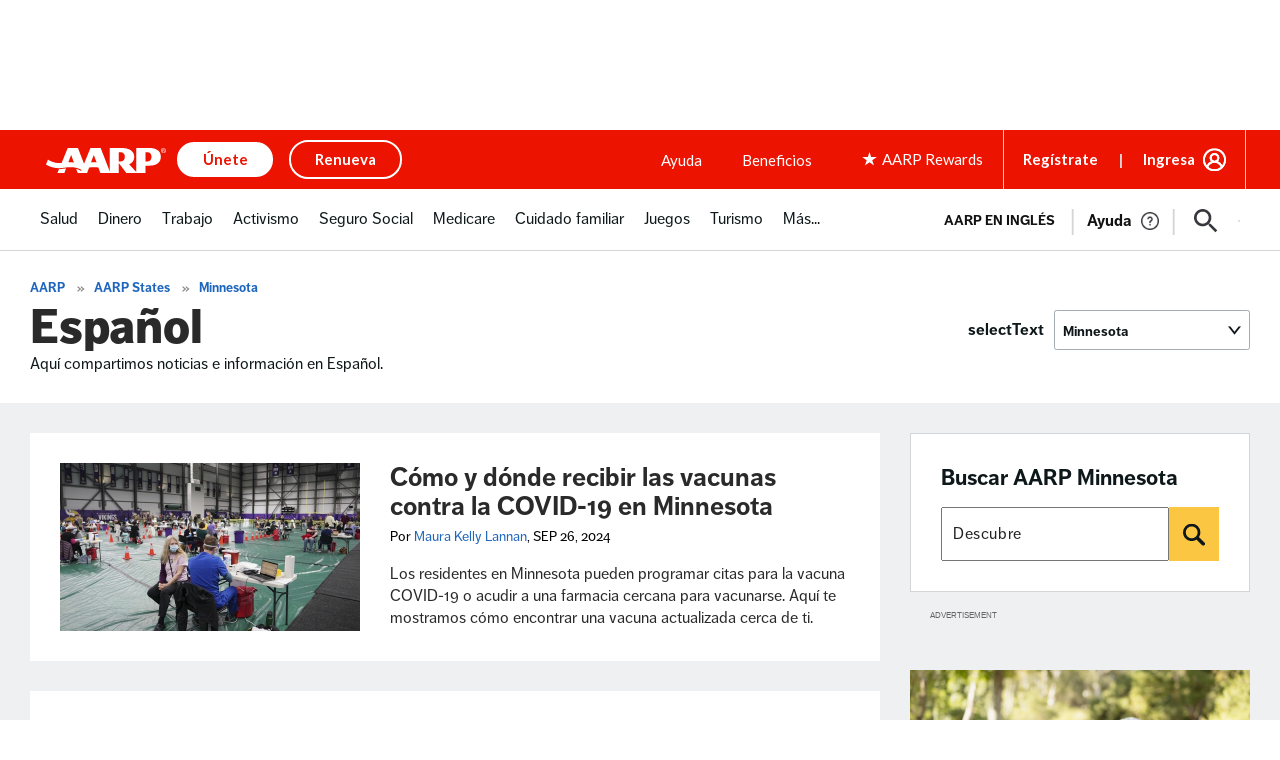

--- FILE ---
content_type: text/html;charset=UTF-8
request_url: https://states.aarp.org/minnesota/section/espanol/
body_size: 63316
content:
<!DOCTYPE html>
<html class="PageDefault" lang="en">
    <head>
    <!--This is needed for custom elements to function in browsers that
    support them natively but that are using es6 code transpiled to es5.
    This will cause a non-fatal error to show up in the IE11 console.
    It can be safely ignored. https://github.com/webcomponents/webcomponentsjs/issues/749 -->
    <!-- <script src="/styleguide/util/polyfill/custom-elements-native-shim.js"></script> -->
    

    <!-- this will add webcomponent polyfills based on browsers. As of 04/29/21 still needed for IE11 and Safari -->
    <script src="https://aarp-states.brightspotcdn.com/resource/00000168-dd17-d487-a96e-df5fe3ee0000/webcomponents-loader/webcomponents-loader.2938a610ca02c611209b1a5ba2884385.gz.js"></script>

    
    <meta charset="UTF-8">
    <style>
        :root {
        --primaryColor: #ff1e3c;
        --primaryTextColor: #2a2a2a;
        --linkTextColor: #1f66bd;
        --linkHoverColor: #1f66bd;
        --secondaryTextColor: #000000;
        --secondaryColor2: #000000;
        --secondaryColor3: #000000;
        --secondaryColor4: #000000;
        --secondaryColor5: #000000;
        --black: #000000;
        --white: #ffffff;
        --grey: #f0efed;
        --gridGutters: 30px;
        --modulePadding: 60px;
        --pageWidth: 86.11%;
        --maxPageWidth: 1240px;
        --horizontalAlignment: center;
        --fontFamily: 'Roboto', sans-serif;
        --headerBackgroundColor:#000000;
        --headerTextColor:#FFFFFF;
        --headerHeight:50px;
        --footerbackgroundColor:#000000;
        --footerTextColor:#918883;
        }
    </style>

    <meta id="aarpAdUnit1" name="aarpAdUnit" content="aarpe-eng">
    <meta id="aarpAdUnit2" name="aarpAdUnit" content="states">
    <meta id="aarpAdUnitKW" content="states">
    <meta id="aarpAdUnitSource" content="brightspot">

    <!-- Meta Data and site links Start -->



<meta name="viewport" content="width=device-width, initial-scale=1"/>

<meta name="siteVersion" content="uxdia"/>


<!-- Meta Data and site links End -->

<!-- Author Specific Start -->





<!-- Author Specific End -->

<!-- Page CSS Start -->







      <link rel="stylesheet" type="text/css" href='https://www.aarp.org/etc/clientlibs/202508041754/experience-fragment_full-wrapper-w-out-cobrowsemaster.staticassets.min.css'/>





<!-- Page CSS End -->

<!-- Above the fold Start -->



<!-- AARP Config script Start -->

<script type="text/javascript">
    if (typeof AARP == "undefined" || AARP === null) {
        AARP = {};
    }
    window.AARP = window.AARP || {};
    AARP.ExperienceFragment = true;
    AARP.Everywhere = AARP.Everywhere || {};
    AARP.Everywhere = {
      cdnhost:   "cdn.aarp.net",
      secureHost: "\/\/www.aarp.org"
    };
</script>

<!-- AARP config script End -->

<!-- AARP Sticky Leader Config script Start -->

<!-- AARP Sticky Leader Config script End -->

<!-- Above the fold with ads Start -->

    <script type="text/javascript" src='https://cdn.aarp.net/etc.clientlibs/staying-sharp/clientlibs/js/above-the-fold-basic-withAds.rev202508041754.rev202508041754.min.js'></script>

<!-- Above the fold with ads end -->

<!-- Above the fold without ads Start -->

<!-- Above the fold without ads end -->

<!-- Above the fold end -->

<!-- Ads Code Start -->
<script async src='https://securepubads.g.doubleclick.net/tag/js/gpt.js'></script>
<script>
	var googletag = googletag || {};
	googletag.cmd = googletag.cmd || [];
</script>

<!-- Ads Code End -->

<!-- Ad block Code Start -->

<script type="text/javascript" src='https://cdn.aarp.net/etc.clientlibs/aarp-foundation/clientlibs/adblock-detector.rev202508041754.rev202508041754.min.js'></script>
<!-- Ad block Code End -->

<!-- Data Layer Start -->


<script type="text/javascript">
   window.AARP = window.AARP || {};
   var path = window.location.pathname.split('/');
   AARP.MetaInfo = Object.assign({}, AARP.MetaInfo, {
       pageData: {
           pagename: 'full\u002Dwrapper\u002Dw\u002Dout\u002Dcobrowse',
           var1: '',
           var2: path[1] || "",
           var3: path[2] || "",
           var4: path[3] || "",
           var5: window.location.pathname,
           pagetitle: '',
           pagetype: window.location.host.split('.')[0],
           language: 'en',//site language value ex “english”
           publishDate: '',//date of content publish
           todaysDate: '2025\u002D08\u002D07',//today’s date
           lastModified: '2025\u002D03\u002D06\u002D15\u002D39\u002D19',//date of last modify
           publisher: '',//channel/publisher
           authorName: '',//name of content author
           source: '',//name of content source
           templateType: 'Experience fragment \u002D Base Template',//name of the template
           uniqueId: '',//page unique ID
       },
         userData: {
           status: '',
           federatedid: '',//Registered User ID
           konnexid: (AARP && AARP.store && AARP.store.getState().cookie && AARP.store.getState().cookie.at) ? AARP.store.getState().cookie.at.cid : '',//Konnex/PersonID
           dsouserid: (AARP && AARP.store && AARP.store.getState().cookie && AARP.store.getState().cookie.at) ? AARP.store.getState().cookie.at.u : '',
           memstatus: (AARP && AARP.store && AARP.store.getState().cookie && AARP.store.getState().cookie.at) ? AARP.store.getState().cookie.at.ms : '',
           memdate: (AARP && AARP.store && AARP.store.getState().cookie && AARP.store.getState().cookie.at) ? AARP.store.getState().cookie.at.mj : '',
           memexpdate:(AARP && AARP.store && AARP.store.getState().cookie && AARP.store.getState().cookie.at) ? AARP.store.getState().cookie.at.me : '',
           memterm: (AARP && AARP.store && AARP.store.getState().cookie && AARP.store.getState().cookie.at) ? AARP.store.getState().cookie.at.mat : '',
           memflag: (AARP && AARP.store && AARP.store.getState().cookie && AARP.store.getState().cookie.at) ? AARP.store.getState().cookie.at.mar : '',
           memftr: '',
           apptime: '',//?HH:MM:SS
           appstep: '',//[application step/stage]
           coiflag: '',
           coistatus: '',
           subscstatus: '',
           subsctype: '',
           subscproduct: '',
           zipcode: (AARP && AARP.store && AARP.store.getState().cookie && AARP.store.getState().cookie.at) ? AARP.store.getState().cookie.at.p : '',
           productid: '',
           productcode: '',
           accounttype: '',
           eventtype: ''
       },
       errors: {
           errorcode: '',
           errormessage: ''
       },
       search: {
           searchTerm: '',
           searchNoResults: '',
           searchNumResults: '',
           searchFilter: '',
           searchSort: '',
           searchCorrection: '',
           searchSuggest: '',
           pagePath: ''
       },
       contentData: {
           videoid: '',
           articleid: '4581d3eb1e9df84cb4313dbb0789e29a',
           contentid: '',
           tagid: ''
       },
       webData: {
           transactionid: '',//unique transaction ID [conversion]
           registrationype: '',
           emailsource: '',
           pymttype: '',//(ex. PayPal, CC, eCheck, Wallet Pay -iOS/Android)
           producttype: '',
           campaign: '',//Campaign Parameter ID
           campaigntype: '',//Campaign Type
           partnerid: '',//Traffic Partner ID or Code
           loginsource: '',//Login URL non PII
           smartcode: '',//Tracking ID – Campaign Param
           testid: ''//Adobe Target ID
       },
       rewardsData: {
           enrollstatus:'',//[enroll status for rewards]
           visitstatus:'',//[visit status for rewards]
           optinstatus:'',//[optin status for rewards newsletter]
           todayspoints:'',//MM/DD/YYYY | Point Total
           activitypoints:'',//point total collected on a activity
           totalpoints:'',//total cumulative points
           activitytype:'',//earn, redeem, etc
           activityid:'' //newsletter, quiz, videos etc
     }
   });
</script>

<script type="text/javascript">
   (function () {
       function executeDataLayerObj() {
           AARP.MetaInfo.errors.frontEndErrors = {
               createEvent: function(errorData) {
                   return new CustomEvent('click_tag_front_end_field_error', {
                       detail: {
                           'errorDataProperty': function () {
                               return errorData.toString().split(',').join(' | ');
                           }
                       }
                   });
               },
           }
           function errorDataLayer() {
               var $submitBtn = document.getElementById('guideContainer-rootPanel-submit___widget');
               var guideFieldErrorArr = document.getElementsByClassName('guideFieldError');
               document.body.addEventListener('click_tag_front_end_field_error', function (event) {
                   AARP.MetaInfo.errors.errormessage = event.detail.errorDataProperty();
               });
               if($submitBtn != null) {
                   $submitBtn.addEventListener("click", function () {
                       var errorDataArr = ['staying sharp'];
                       var pageTitle = document.title;
                       var errCount = 0;
                       window.click_tag_field_errors = [];
                       window.click_tag_field_errors_specific = [];
                       errorDataArr.push(pageTitle);
                       setTimeout(function () {
                           if(guideFieldErrorArr && guideFieldErrorArr.length > 0) {
                               guideFieldErrorArr.forEach(function(elem){
                                   if (elem.style.display != 'none') {
                                       var errorLabelElement = elem.parentElement.querySelector('.guideFieldLabel label');
                                       if(errorLabelElement) {
                                           var errorLabel = elem.parentElement.querySelector('.guideFieldLabel label').innerHTML;
                                           errorDataArr.push(errorLabel);
                                           window.click_tag_field_errors.push(errorLabel+" error");
                                           window.click_tag_field_errors_specific.push(elem.innerHTML);
                                           $submitBtn.setAttribute('data-formelementid','HLP-FORM-BTN-CLK-SUBMIT');
                                           errCount++;
                                       }
                                   }
                               });
                           }
                           if(errCount === 0) {
                        	   if (typeof _satellite !== "undefined") _satellite.track('form-submit');
                           } else {
                        	   if (typeof _satellite !== "undefined") _satellite.track('clickTags_validation_error');
                           }
                           var event = AARP.MetaInfo.errors.frontEndErrors.createEvent(errorDataArr);
                           document.body.dispatchEvent(event);
                       }, 1);
                   });
               }
           }
           AARP.MetaInfo.frontEndSearch = {
               createEvent: function(searchData) {
                   return new CustomEvent('click_tag_front_end_search_data', {
                       detail: {
                           searchTerm: searchData.searchTerm,
                           searchNoResults: searchData.searchNoResults,
                           searchNumResults: searchData.searchNumResults,
                           searchFilter: searchData.searchFilter,
                           searchSort: searchData.searchSort,
                           searchCorrection: searchData.searchCorrection,
                           searchSuggest: searchData.searchSuggest,
                           pagePath: searchData.pagePath
                       }
                   });
               },
           }
           document.body.addEventListener('click_tag_front_end_search_data', function (eve) {
               AARP.MetaInfo.search = {
                   searchTerm: eve.detail.searchTerm,
                   searchNoResults: eve.detail.searchNoResults,
                   searchNumResults: eve.detail.searchNumResults,
                   searchFilter: eve.detail.searchFilter,
                   searchSort: eve.detail.searchSort,
                   searchCorrection: eve.detail.searchCorrection,
                   searchSuggest: eve.detail.searchSuggest,
                   pagePath: eve.detail.pagePath
               }
           });
           AARP.MetaInfo.frontEndContentData = {
               createEvent: function (contentData) {
                   return new CustomEvent('click_tag_front_end_content_data', {
                       detail: {
                               videoid:   contentData.videoid ? contentData.videoid : '',
                               articleid: contentData.articleid ? contentData.articleid : '',
                               contentid: '',
                               tagid: ''
                           }
                       });
                   },
               }
           document.body.addEventListener('click_tag_front_end_content_data', function (eve) {
               AARP.MetaInfo.contentData = {
                   videoid:  eve.detail.videoid ? eve.detail.videoid : '',
                   articleid: eve.detail.articleid ? eve.detail.articleid :'',
                   contentid: '',
                   tagid: ''
               }
               /* Surface Pillar Label Tags */
               var AllTagIds = '';
               var tagIdArr = [];
               if(AllTagIds && AllTagIds.length>0) {
                   var tagArr = AllTagIds.split(',');
                   AARP.MetaInfo.contentData.tagid = tagArr;
               }
           });
           errorDataLayer();
       }
       AARP.Externals.attachPageJsCallback(executeDataLayerObj);
   })();
</script>




<!-- Data Layer End -->



<script type="text/javascript">
    const cookieState = window.AARP.store?.getState();

    if (cookieState) {
        const scriptElem = document.createElement('script');
        scriptElem.charset = "UTF-8";
        scriptElem.setAttribute('data-domain-script', '989aa2b1-ca44-4e31-89a9-6de19dd4fc3c')
        var OneTrust = {
            dataSubjectParams: cookieState.cookie.at ? {
                id: cookieState.cookie.at.cid,
                isAnonymous: false,
                token: cookieState.auth.authToken
            } : {
                isAnonymous: true
            }
        };
        if (cookieState.auth.authToken) {
            scriptElem.src = "https://cdn.cookielaw.org/consent/989aa2b1-ca44-4e31-89a9-6de19dd4fc3c/otSDKStub.js";
        } else {
            scriptElem.src = "https://cdn.cookielaw.org/scripttemplates/otSDKStub.js";
        }
        document.head.appendChild(scriptElem);
    }
</script>

<script type="text/javascript">

    function OptanonWrapper() {
        window.dispatchEvent(new Event('oneTrustCategoriesChanged'))
    }

    window.onload = function () {
        const container = document.getElementById('onetrust-consent-sdk');
        if (container) {
            const headings = container.querySelectorAll('h1, h2, h3, h4, h5, h6');
            headings.forEach(heading => {
                const paraElement = document.createElement('p');
                // Copy attributes
                for (let i = 0; i < heading.attributes.length; i++) {
                    const attr = heading.attributes[i];
                    paraElement.setAttribute(attr.name, attr.value);
                }
                paraElement.innerHTML = heading.innerHTML;
                heading.parentNode.replaceChild(paraElement, heading);
            });
        }
    };


</script>



<!-- Analytics Lib Start -->



<!-- Analytics Lib End -->

<!-- AI API Start -->

	
		<script type="text/javascript">
			var rfyPalantirEndpoint = 'https:\/\/ggfi3szd85.execute\u002Dapi.us\u002Deast\u002D1.amazonaws.com\/prod\/palantir\u002Dservices\/getRecommendations';
		</script>
	


<!-- AI API End -->

    <link class="Webpack-css" rel="stylesheet" href="https://aarp-states.brightspotcdn.com/resource/00000168-dd17-d487-a96e-df5fe3ee0000/styleguide/All.min.8336a8b05abcb30eedcedeb98ed9850f.gz.css">
    
    <style>.RichTextArticleBody-body_, .MembershipModule {
 overflow: auto;   
}

.FlagPromo .Image {
 height: auto;   
}</style>

    <meta name="viewport" content="width=device-width, initial-scale=1">
    <title>Español</title>
    <meta name="description" content="Aquí compartimos noticias e información en Español.">
    
    <link rel="canonical" href="https://states.aarp.org/section/espanol/"><meta name="brightspot.contentId" content="0000016a-9a71-da99-a17e-faf133d40000">
    <meta name="robots" content="index,follow">


    <meta property="og:title" content="Español">

    <meta property="og:url" content="https://states.aarp.org/minnesota/section/espanol/">


    <meta property="og:description" content="Aquí compartimos noticias e información en Español.">

    <meta property="og:site_name" content="Minnesota">


    <meta property="og:type" content="website">
<meta name="twitter:card" content="summary_large_image"/>





    <meta name="twitter:description" content="Aquí compartimos noticias e información en Español."/>











    <meta name="twitter:title" content="Español"/>



    <meta property="fb:app_id" content="318304708852522">


    <meta name="google-site-verification" content="9f7pYnsKHTfuNhuU9XlhqKpgEoSZMemH2ZJU8wMoWac">

    <meta name="msvalidate.01" content="E9D70CE861903D24F6FBCC94C9D44801">

    <meta name="google-site-verification" content="a4t4EJRBuYfE3FdZHDwUmvZIZMuCmQ-iLgWRGBMcOt4">

    <link rel="apple-touch-icon"sizes="180x180"href="/apple-touch-icon.png">
<link rel="icon"type="image/png"href="/favicon-32x32.png">
<link rel="icon"type="image/png"href="/favicon-16x16.png">


    
<link type="application/rss+xml" rel="alternate" title="Español" href="https://states.aarp.org/minnesota/section/espanol/index.rss"><script type="application/ld+json">{"@context":"http://schema.org","@type":"WebPage","description":"Aquí compartimos noticias e información en Español.","mainEntityOfPage":{"@type":"WebPage","@id":"https://states.aarp.org/minnesota/section/espanol/"}}</script><script src="https://npmcdn.com/flickity@2/dist/flickity.pkgd.min.js"></script>
    <script src="https://aarp-states.brightspotcdn.com/resource/00000168-dd17-d487-a96e-df5fe3ee0000/styleguide/All.min.3cc41925bf6eff2cd58804584735188e.gz.js"></script>
    <script>
    window.fbAsyncInit = function() {
    FB.init({
    
        appId : '318304708852522',
    
    xfbml : true,
    version : 'v2.9'
    });
    };
    (function(d, s, id){
    var js, fjs = d.getElementsByTagName(s)[0];
    if (d.getElementById(id)) {return;}
    js = d.createElement(s); js.id = id;
    js.src = "//connect.facebook.net/en_US/sdk.js";
    fjs.parentNode.insertBefore(js, fjs);
    }(document, 'script', 'facebook-jssdk'));
</script>

</head>

    <body class="PageDefault-body"
        
        
        
        
        
        
    >
    <svg xmlns="http://www.w3.org/2000/svg" style="display:none" id="iconsMap">
    <symbol id="mono-icon-facebook" viewBox="0 0 24 18">
        <title>Facebook</title>
        <path fill="currentColor" d="M13 6h3l-.375 3H13v9H9.11V9H7V6h2.11V3.984c0-1.312.327-2.304.984-2.976C10.75.336 11.844 0 13.375 0H16v3h-1.594c-.594 0-.976.094-1.148.281-.172.188-.258.5-.258.938V6z" />
    </symbol>
    <symbol id="mono-icon-googleplus" viewBox="0 0 24 16">
        <title>Google Plus</title>
        <g>
            <path fill="currentColor" d="M15.154 7.663c.081.46.122.894.122 1.3 0 1.49-.311 2.81-.934 3.961a6.759 6.759 0 0 1-2.641 2.702c-1.138.65-2.438.975-3.9.975a7.637 7.637 0 0 1-3.921-1.056A7.742 7.742 0 0 1 1.036 12.7 7.642 7.642 0 0 1 0 8.8c0-1.409.345-2.709 1.036-3.9A7.742 7.742 0 0 1 3.88 2.055 7.637 7.637 0 0 1 7.8 1c2.032 0 3.765.677 5.2 2.031l-2.112 2.032c-.812-.786-1.842-1.178-3.087-1.178-.867 0-1.673.216-2.418.65a4.765 4.765 0 0 0-1.767 1.787 4.91 4.91 0 0 0-.65 2.479c0 .893.217 1.72.65 2.478a4.765 4.765 0 0 0 1.767 1.787c.745.434 1.55.65 2.418.65.948 0 1.774-.203 2.478-.609a3.754 3.754 0 0 0 1.381-1.381c.298-.46.488-.908.569-1.341H7.801V7.663h7.353zm6.57.284H24v2.276h-2.275v2.275H19.45v-2.275h-2.235V7.947h2.235V5.672h2.275v2.275z"/>
        </g>
    </symbol>
    <symbol id="mono-icon-instagram" viewBox="0 0 24 18">
        <title>Instagram</title>
        <path fill="currentColor" d="M11.997 0c2.444 0 2.75.01 3.71.054.957.044 1.611.196 2.184.418a4.41 4.41 0 0 1 1.593 1.038c.5.5.808 1.002 1.038 1.594.222.572.375 1.226.418 2.184.044.96.054 1.266.054 3.71 0 2.443-.01 2.749-.054 3.709-.044.957-.196 1.611-.418 2.184a4.41 4.41 0 0 1-1.038 1.593c-.5.5-1.002.808-1.593 1.038-.573.222-1.227.375-2.184.418-.96.044-1.266.054-3.71.054-2.443 0-2.75-.01-3.71-.054-.957-.044-1.611-.196-2.183-.418a4.41 4.41 0 0 1-1.594-1.038 4.41 4.41 0 0 1-1.038-1.593c-.222-.573-.374-1.227-.418-2.184C3.01 11.747 3 11.44 3 8.997c0-2.443.01-2.75.054-3.71.044-.957.196-1.611.418-2.183A4.41 4.41 0 0 1 4.51 1.51 4.41 4.41 0 0 1 6.104.472C6.676.25 7.33.098 8.288.054 9.248.01 9.554 0 11.998 0zm0 1.621c-2.402 0-2.687.01-3.635.053-.878.04-1.354.186-1.671.31-.42.163-.72.358-1.035.672-.314.315-.51.615-.673 1.035-.123.317-.27.793-.31 1.67-.043.95-.052 1.234-.052 3.636s.01 2.687.053 3.636c.04.877.186 1.353.31 1.67.163.42.358.72.672 1.035.315.315.615.51 1.035.673.317.123.793.27 1.67.31.95.043 1.234.052 3.636.052 2.403 0 2.687-.009 3.636-.052.877-.04 1.353-.187 1.67-.31.42-.163.72-.358 1.035-.673.315-.315.51-.615.673-1.035.123-.317.27-.793.31-1.67.043-.949.052-1.233.052-3.636 0-2.402-.009-2.687-.052-3.635-.04-.878-.187-1.354-.31-1.671a2.787 2.787 0 0 0-.673-1.035 2.787 2.787 0 0 0-1.035-.673c-.317-.123-.793-.27-1.67-.31-.949-.043-1.233-.052-3.636-.052zm0 10.375a2.999 2.999 0 1 0 0-5.998 2.999 2.999 0 0 0 0 5.998zm0-7.619a4.62 4.62 0 1 1 0 9.24 4.62 4.62 0 0 1 0-9.24zm5.883-.183a1.08 1.08 0 1 1-2.16 0 1.08 1.08 0 0 1 2.16 0z"/>
    </symbol>
    <symbol id="mono-icon-mailto" viewBox="0 0 512 512">
        <title>Mail To</title>
        <g>
            <path fill="currentColor" d="M67,148.7c11,5.8,163.8,89.1,169.5,92.1c5.7,3,11.5,4.4,20.5,4.4c9,0,14.8-1.4,20.5-4.4c5.7-3,158.5-86.3,169.5-92.1
                c4.1-2.1,11-5.9,12.5-10.2c2.6-7.6-0.2-10.5-11.3-10.5H257H65.8c-11.1,0-13.9,3-11.3,10.5C56,142.9,62.9,146.6,67,148.7z"/>
            <path fill="currentColor" d="M455.7,153.2c-8.2,4.2-81.8,56.6-130.5,88.1l82.2,92.5c2,2,2.9,4.4,1.8,5.6c-1.2,1.1-3.8,0.5-5.9-1.4l-98.6-83.2
                c-14.9,9.6-25.4,16.2-27.2,17.2c-7.7,3.9-13.1,4.4-20.5,4.4c-7.4,0-12.8-0.5-20.5-4.4c-1.9-1-12.3-7.6-27.2-17.2l-98.6,83.2
                c-2,2-4.7,2.6-5.9,1.4c-1.2-1.1-0.3-3.6,1.7-5.6l82.1-92.5c-48.7-31.5-123.1-83.9-131.3-88.1c-8.8-4.5-9.3,0.8-9.3,4.9
                c0,4.1,0,205,0,205c0,9.3,13.7,20.9,23.5,20.9H257h185.5c9.8,0,21.5-11.7,21.5-20.9c0,0,0-201,0-205
                C464,153.9,464.6,148.7,455.7,153.2z"/>
        </g>
    </symbol>
    <symbol id="mono-icon-linkedin" viewBox="0 0 16 17">
        <title>LinkedIn</title>
        <g fill="currentColor" fill-rule="evenodd">
            <path d="M3.734 16.125H.464V5.613h3.27zM2.117 4.172c-.515 0-.96-.188-1.336-.563A1.825 1.825 0 0 1 .22 2.273c0-.515.187-.96.562-1.335.375-.375.82-.563 1.336-.563.516 0 .961.188 1.336.563.375.375.563.82.563 1.335 0 .516-.188.961-.563 1.336-.375.375-.82.563-1.336.563zM15.969 16.125h-3.27v-5.133c0-.844-.07-1.453-.21-1.828-.259-.633-.762-.95-1.512-.95s-1.278.282-1.582.845c-.235.421-.352 1.043-.352 1.863v5.203H5.809V5.613h3.128v1.442h.036c.234-.469.609-.856 1.125-1.16.562-.375 1.218-.563 1.968-.563 1.524 0 2.59.48 3.2 1.441.468.774.703 1.97.703 3.586v5.766z"/>
        </g>
    </symbol>
    <symbol id="mono-icon-pinterest" viewBox="0 0 24 18">
        <title>Pinterest</title>
        <g>
            <path fill="currentColor" d="M12.344 0a7.465 7.465 0 0 1 3.186.774c.996.492 1.782 1.17 2.358 2.034.624.936.936 1.986.936 3.15a9.369 9.369 0 0 1-.576 3.294c-.432 1.128-1.044 2.016-1.836 2.664-.888.72-1.932 1.08-3.132 1.08-.48 0-.96-.114-1.44-.342-.48-.228-.828-.546-1.044-.954l-.288 1.152c-.312 1.248-.564 2.112-.756 2.592-.288.648-.804 1.476-1.548 2.484L8.06 18l-.108-.108-.036-.54a15.554 15.554 0 0 1-.108-1.512c0-.72.12-1.656.36-2.808.144-.672.384-1.668.72-2.988l.432-1.728c-.24-.456-.36-1.056-.36-1.8 0-.696.18-1.272.54-1.728a1.979 1.979 0 0 1 1.152-.72c.456-.096.852-.012 1.188.252.336.264.504.684.504 1.26 0 .312-.048.66-.144 1.044a8.843 8.843 0 0 1-.324 1.008 8.843 8.843 0 0 0-.324 1.008 4.23 4.23 0 0 0-.144 1.008c0 .456.162.834.486 1.134.324.3.714.45 1.17.45.768 0 1.416-.336 1.944-1.008.456-.552.792-1.296 1.008-2.232a9.328 9.328 0 0 0 .288-2.268c0-1.248-.39-2.22-1.17-2.916-.78-.696-1.806-1.044-3.078-1.044-.936 0-1.794.216-2.574.648a4.675 4.675 0 0 0-1.818 1.764c-.432.744-.648 1.596-.648 2.556 0 .408.072.804.216 1.188.072.216.204.48.396.792.144.24.216.396.216.468 0 .192-.048.432-.144.72-.12.36-.252.54-.396.54-.312 0-.648-.162-1.008-.486-.36-.324-.66-.762-.9-1.314C5.132 7.992 5 7.272 5 6.48c0-1.296.36-2.448 1.08-3.456.672-.936 1.572-1.674 2.7-2.214A8.153 8.153 0 0 1 12.344 0z" />
        </g>
    </symbol>
    <symbol id="icon-pinterest" viewBox="0 0 12 12">
        <title>Pinterest</title>
        <path fill="currentColor" fill-rule="evenodd" d="M6 0c1.66 0 3.076.585 4.246 1.754C11.416 2.924 12 4.34 12 6c0 1.66-.585 3.076-1.754 4.246C9.076 11.416 7.66 12 6 12c-.607 0-1.179-.08-1.714-.241.321-.572.526-1 .616-1.286l.428-1.66c.268.5.75.75 1.447.75.964 0 1.745-.384 2.344-1.152.598-.768.897-1.75.897-2.947 0-.928-.357-1.736-1.072-2.424-.714-.687-1.625-1.031-2.732-1.031-1.32 0-2.366.388-3.134 1.165-.768.777-1.15 1.638-1.15 2.585 0 1.196.41 1.964 1.231 2.303.16.072.268.018.321-.16 0-.036.014-.116.04-.241a1.34 1.34 0 0 1 .067-.241c.036-.108.01-.215-.08-.322-.268-.321-.402-.714-.402-1.178 0-.786.272-1.46.817-2.023.545-.562 1.255-.843 2.13-.843.785 0 1.401.21 1.848.629.446.42.67.969.67 1.647 0 .893-.18 1.648-.536 2.264-.357.616-.813.924-1.366.924a.985.985 0 0 1-.777-.335c-.197-.223-.26-.495-.188-.817a6.89 6.89 0 0 1 .201-.723c.098-.304.18-.572.241-.804a2.31 2.31 0 0 0 .094-.589.997.997 0 0 0-.214-.643.713.713 0 0 0-.59-.268c-.32 0-.593.148-.816.442-.224.295-.335.665-.335 1.112.004.293.058.583.16.857l.027.107a339.986 339.986 0 0 0-.777 3.268 4.294 4.294 0 0 0-.107 1.366A6.085 6.085 0 0 1 .991 9.295 5.77 5.77 0 0 1 .001 6c0-1.66.584-3.076 1.753-4.246C2.924.584 4.34 0 6 0z"/>
    </symbol>
    <symbol id="mono-icon-tumblr" viewBox="0 0 24 18">
        <title>Tumblr</title>
        <g fill="currentColor">
            <path fill="currentColor" d="M16.438 16c-.25.27-.625.5-1.125.688a5.903 5.903 0 0 1-1.938.312c-1.146 0-2.094-.26-2.844-.781-.625-.417-1.083-1-1.375-1.75a4.71 4.71 0 0 1-.375-1.875v-4.5H7.312a.331.331 0 0 1-.218-.078C7.03 7.964 7 7.886 7 7.78V5.656c0-.104.031-.203.094-.297a.531.531 0 0 1 .25-.203 3.693 3.693 0 0 0 2.031-1.593c.354-.605.563-1.292.625-2.063.02-.333.188-.5.5-.5h2.219a.3.3 0 0 1 .219.094.3.3 0 0 1 .093.218v3.594h2.594a.3.3 0 0 1 .219.094.3.3 0 0 1 .094.219V7.78a.3.3 0 0 1-.094.219.3.3 0 0 1-.219.094H13v4.156c0 .563.188.958.563 1.188.374.229.895.208 1.562-.063.188-.083.328-.11.422-.078.094.031.161.11.203.234l.688 2.031c.083.209.083.355 0 .438z"/>
        </g>
    </symbol><svg xmlns="http://www.w3.org/2000/svg" width="19" height="16" viewBox="0 0 19 16">
        <path fill="#918883" fill-rule="evenodd" d="M16.48 4.594c.024.094.036.246.036.457 0 1.687-.41 3.316-1.23 4.887-.845 1.664-2.028 2.988-3.552 3.972-1.664 1.102-3.574 1.652-5.73 1.652-2.063 0-3.95-.55-5.66-1.652.258.024.55.035.879.035 1.71 0 3.246-.527 4.605-1.582-.82 0-1.54-.24-2.162-.72a3.671 3.671 0 0 1-1.283-1.811c.234.023.457.035.668.035.328 0 .656-.035.984-.105a3.72 3.72 0 0 1-2.11-1.301 3.54 3.54 0 0 1-.843-2.32v-.07a3.475 3.475 0 0 0 1.652.492A4.095 4.095 0 0 1 1.54 5.227a3.546 3.546 0 0 1-.457-1.776c0-.644.176-1.26.527-1.845a10.18 10.18 0 0 0 3.358 2.742 10.219 10.219 0 0 0 4.236 1.125 5.124 5.124 0 0 1-.07-.844c0-.656.164-1.272.492-1.846a3.613 3.613 0 0 1 1.336-1.353 3.565 3.565 0 0 1 1.828-.492c.54 0 1.037.105 1.494.316.457.21.861.492 1.213.844a7.51 7.51 0 0 0 2.356-.88c-.282.868-.82 1.548-1.618 2.04a7.93 7.93 0 0 0 2.11-.598 8.114 8.114 0 0 1-1.864 1.934z"/>
    </svg>

    <symbol fill="none" viewBox="0 0 1200 1227" id="mono-icon-twitter" xmlns="http://www.w3.org/2000/svg">
        <path d="M714.163 519.284 1160.89 0h-105.86L667.137 450.887 357.328 0H0l468.492 681.821L0 1226.37h105.866l409.625-476.152 327.181 476.152H1200L714.137 519.284h.026ZM569.165 687.828l-47.468-67.894-377.686-540.24h162.604l304.797 435.991 47.468 67.894 396.2 566.721H892.476L569.165 687.854v-.026Z" fill="#fff"/>
    </symbol>

    <symbol id="mono-icon-youtube" viewBox="0 0 24 18">
        <title>Youtube</title>
        <g>
            <path fill="currentColor" fill-rule="evenodd" d="M22.892 3.5c.194.75.333 1.889.416 3.417L23.35 9l-.042 2.083c-.083 1.556-.222 2.709-.416 3.459a2.906 2.906 0 0 1-.75 1.25 2.888 2.888 0 0 1-1.292.75c-.722.194-2.417.333-5.083.416L11.975 17l-3.792-.042c-2.666-.083-4.36-.222-5.083-.416-.5-.14-.93-.39-1.292-.75a2.906 2.906 0 0 1-.75-1.25c-.194-.75-.333-1.903-.416-3.459L.6 9c0-.611.014-1.306.042-2.083.083-1.528.222-2.667.416-3.417.14-.5.39-.93.75-1.292a2.888 2.888 0 0 1 1.292-.75c.722-.194 2.417-.333 5.083-.416L11.975 1l3.792.042c2.666.083 4.36.222 5.083.416.5.14.93.39 1.292.75.36.361.61.792.75 1.292zm-13.25 8.917L15.6 9 9.642 5.625v6.792z"/>
        </g>
    </symbol>
    <symbol id="icon-magnify" viewBox="0 0 512 512">
        <title>magnify</title>
        <g>
            <path d="M337.509,305.372h-17.501l-6.571-5.486c20.791-25.232,33.922-57.054,33.922-93.257
                C347.358,127.632,283.896,64,205.135,64C127.452,64,64,127.632,64,206.629s63.452,142.628,142.225,142.628
                c35.011,0,67.831-13.167,92.991-34.008l6.561,5.487v17.551L415.18,448L448,415.086L337.509,305.372z M206.225,305.372
                c-54.702,0-98.463-43.887-98.463-98.743c0-54.858,43.761-98.742,98.463-98.742c54.7,0,98.462,43.884,98.462,98.742
                C304.687,261.485,260.925,305.372,206.225,305.372z"/>
        </g>
    </symbol>
    <symbol id="burger-menu" viewBox="0 0 20 12">
        <title>Burger Menu Icon</title>
        <g fill="none" fill-rule="evenodd">
            <path d="M0 1h20M0 6h20M0 11h20"/>
        </g>
    </symbol>
    <symbol id="close-x" width="16" height="15" viewBox="0 0 16 15">
        <g fill="none" fill-rule="evenodd">
            <path d="M1 0l14.142 14.142M15.142 0L1 14.142"/>
        </g>
    </symbol>
    <!-- <symbol id="close-x" width="14" height="14" viewBox="0 0 14 14">
        <g fill="#ED1C24" fill-rule="nonzero">
            <path d="M.664 14L14 .664 13.336 0 0 13.336z"/>
            <path d="M0 .664L13.336 14l.664-.664L.664 0z"/>
        </g>
    </symbol> -->
    <symbol id="x-close" width="12" height="13" viewBox="0 0 12 13">
        <path fill="#918883" fill-rule="evenodd" d="M11.71 1.852L7.06 6.5l4.65 4.648-1.173 1.172L5.89 7.672 1.24 12.32.07 11.148 4.717 6.5.069 1.852 1.24.68 5.89 5.328 10.537.68z"/>
    </symbol>
    <symbol id="icon-dropdown" width="11" height="6" viewBox="0 0 11 6">
        <title>icon dropdown</title>
        <path fill-rule="nonzero" d="M5.249 4.191L9.217.221a.747.747 0 0 1 1.059 0c.29.293.29.768 0 1.062L5.78 5.782a.749.749 0 0 1-1.034.021L.219 1.286A.75.75 0 0 1 0 .755.75.75 0 0 1 1.278.223l3.97 3.968z"/>
    </symbol>
    <symbol id="left-arrow" width="6" height="15" viewBox="0 0 6 15">
        <path fill="#ED1C24" fill-rule="evenodd" d="M1.32 7.949l4.563-6.147a.452.452 0 0 0-.128-.62l-.233-.154a.438.438 0 0 0-.611.13L.14 7.626a.596.596 0 0 0 0 .645l4.76 6.48a.438.438 0 0 0 .611.13l.233-.154a.452.452 0 0 0 .128-.62L1.32 7.95z"/>
    </symbol>
    <symbol id="icon-greater-than" viewBox="0 0 202 342">
        <title>greater than</title>
        <g>
            <polygon points="135 171 0.002 312.077 31 342 202 171 31 0 1.078 29.924"></polygon>
        </g>
    </symbol>
    <symbol id="icon-quote" viewBox="0 0 35 31">
        <title>Quote</title>
        <g>
            <path fill-rule="evenodd" d="M14.966.972c-2.736 1.368-4.932 3.168-6.588 5.4-1.656 2.232-2.484 4.572-2.484 7.02 0 2.016.81 3.672 2.43 4.968 1.62 1.296 3.906 2.124 6.858 2.484 0 2.952-.612 5.256-1.836 6.912-1.224 1.656-2.88 2.484-4.968 2.484-2.448 0-4.338-1.008-5.67-3.024C1.376 25.2.71 22.356.71 18.684c0-3.744.846-7.236 2.538-10.476C4.94 4.968 7.19 2.592 9.998 1.08 11.222.36 12.302 0 13.238 0c.864 0 1.44.324 1.728.972zm19.224 0c-2.736 1.368-4.932 3.168-6.588 5.4-1.656 2.232-2.484 4.572-2.484 7.02 0 2.016.81 3.672 2.43 4.968 1.62 1.296 3.906 2.124 6.858 2.484 0 2.952-.612 5.256-1.836 6.912-1.224 1.656-2.88 2.484-4.968 2.484-2.448 0-4.338-1.008-5.67-3.024-1.332-2.016-1.998-4.86-1.998-8.532 0-3.744.846-7.236 2.538-10.476 1.692-3.24 3.942-5.616 6.75-7.128C30.446.36 31.526 0 32.462 0c.864 0 1.44.324 1.728.972z"/>
        </g>
    </symbol>
    <symbol id="icon-download" viewBox="0 0 24 24">
        <title>Download</title>
        <g>
            <path stroke-width="1" fill-rule="evenodd" d="M23,16.718 C22.4477153,16.718 22,17.1657153 22,17.718 L22,19.631 C22,20.675 21.119,22 20.13,22 L3.869,22 C2.88,22 2,20.675 2,19.63 L2,17.718 C2,17.1657153 1.55228475,16.718 1,16.718 C0.44771525,16.718 6.76353751e-17,17.1657153 0,17.718 L0,19.631 C0,21.694 1.654,24 3.869,24 L20.13,24 C22.345,24 24,21.694 24,19.63 L24,17.718 C24,17.1657153 23.5522847,16.718 23,16.718"></path>
            <path stroke-width="1" fill-rule="evenodd" d="M11.292,18.315 C11.4795683,18.502777 11.7340908,18.6082867 11.9995,18.6082867 C12.2649092,18.6082867 12.5194317,18.502777 12.707,18.315 L19.707,11.316 C20.0974653,10.9255347 20.0974653,10.2924653 19.707,9.902 C19.3165347,9.51153468 18.6834653,9.51153468 18.293,9.902 L13,15.195 L13,1 C13,0.44771525 12.5522847,3.38176876e-17 12,0 C11.4477153,-3.38176876e-17 11,0.44771525 11,1 L11,15.195 L5.707,9.902 C5.31653468,9.51153468 4.68346532,9.51153468 4.293,9.902 C3.90253468,10.2924653 3.90253468,10.9255347 4.293,11.316 L11.292,18.316 L11.292,18.315 Z"></path>
        </g>
    </symbol>
    <symbol id="icon-close" viewBox="0 0 512 512">
        <title>Close</title>
        <g>
            <path d="M437.5,386.6L306.9,256l130.6-130.6c14.1-14.1,14.1-36.8,0-50.9c-14.1-14.1-36.8-14.1-50.9,0L256,205.1L125.4,74.5
                c-14.1-14.1-36.8-14.1-50.9,0c-14.1,14.1-14.1,36.8,0,50.9L205.1,256L74.5,386.6c-14.1,14.1-14.1,36.8,0,50.9
                c14.1,14.1,36.8,14.1,50.9,0L256,306.9l130.6,130.6c14.1,14.1,36.8,14.1,50.9,0C451.5,423.4,451.5,400.6,437.5,386.6z"/>
        </g>
    </symbol>
    <symbol id="icon-facebook" viewBox="0 0 9 18">
        <title>Facebook</title>
        <path fill="currentColor" fill-rule="evenodd" d="M6 6h3l-.375 3H6v9H2.11V9H0V6h2.11V3.984c0-1.312.327-2.304.984-2.976C3.75.336 4.844 0 6.375 0H9v3H7.406c-.594 0-.976.094-1.148.281-.172.188-.258.5-.258.938V6z"/>
    </symbol>
    <symbol id="icon-googleplus" viewBox="0 0 24 16">
        <title>Google Plus</title>
        <path fill="currentColor" fill-rule="evenodd" d="M15.154 7.663c.081.46.122.894.122 1.3 0 1.49-.311 2.81-.934 3.961a6.759 6.759 0 0 1-2.641 2.702c-1.138.65-2.438.975-3.9.975a7.637 7.637 0 0 1-3.921-1.056A7.742 7.742 0 0 1 1.036 12.7 7.642 7.642 0 0 1 0 8.8c0-1.409.345-2.709 1.036-3.9A7.742 7.742 0 0 1 3.88 2.055 7.637 7.637 0 0 1 7.8 1c2.032 0 3.765.677 5.2 2.031l-2.112 2.032c-.812-.786-1.842-1.178-3.087-1.178-.867 0-1.673.216-2.418.65a4.765 4.765 0 0 0-1.767 1.787 4.91 4.91 0 0 0-.65 2.479c0 .893.217 1.72.65 2.478a4.765 4.765 0 0 0 1.767 1.787c.745.434 1.55.65 2.418.65.948 0 1.774-.203 2.478-.609a3.754 3.754 0 0 0 1.381-1.381c.298-.46.488-.908.569-1.341H7.801V7.663h7.353zm6.57.284H24v2.276h-2.275v2.275H19.45v-2.275h-2.235V7.947h2.235V5.672h2.275v2.275z"/>
    </symbol>
    <symbol id="icon-mailto" viewBox="0 0 19 12">
        <title>Mail To</title>
        <path fill="currentColor" fill-rule="evenodd" d="M18.5 12H.5V1.365L6.64 5.76 3.454 9.144l.094.087L7.25 6.155 9.5 7.781l2.25-1.626 3.703 3.076.094-.087-3.188-3.384L18.5 1.365V12zM18.125.75L9.5 6.902.875.75h17.25z"/>
    </symbol>
    <symbol id="icon-linkedin" viewBox="0 0 19 18">
        <title>LinkedIn</title>
        <path fill="currentColor" fill-rule="evenodd" d="M17.047 0c.406 0 .75.133 1.031.398.281.266.422.602.422 1.008v15.047c0 .406-.14.766-.422 1.078a1.335 1.335 0 0 1-1.031.469h-15c-.406 0-.766-.156-1.078-.469C.656 17.22.5 16.86.5 16.453V1.406C.5 1 .648.664.945.398 1.242.133 1.61 0 2.047 0h15zM5.643 14.571V6.857H3.07v7.714h2.572zM4.335 5.143c.378 0 .69-.124.937-.37.247-.248.37-.545.37-.894 0-.378-.115-.69-.348-.937-.232-.247-.537-.37-.915-.37s-.69.123-.937.37c-.247.247-.37.56-.37.937 0 .349.116.646.348.893.233.247.538.37.915.37zm10.736 9.428v-4.408c0-1.087-.267-1.91-.803-2.468-.536-.559-1.232-.838-2.09-.838-.918 0-1.683.412-2.295 1.234V7.033H7.357v7.538h2.526v-4.275c0-.294.03-.5.091-.618.245-.587.674-.881 1.286-.881.857 0 1.286.543 1.286 1.63v4.144h2.525z"/>
    </symbol>
    <symbol id="icon-twitter" viewBox="0 0 23 18">
        <title>Twitter</title>
        <path fill="currentColor" fill-rule="evenodd" d="M22.5 2.156c-.572.875-1.335 1.656-2.288 2.344v.563c0 3.28-1.2 6.257-3.6 8.93C14.214 16.663 11.029 18 7.056 18 4.513 18 2.161 17.313 0 15.937c.508.063.874.094 1.096.094 2.13 0 4.036-.656 5.72-1.968a4.69 4.69 0 0 1-2.669-.915c-.794-.578-1.334-1.32-1.62-2.226.38.062.667.094.858.094.317 0 .73-.063 1.239-.188a4.674 4.674 0 0 1-2.646-1.57A4.277 4.277 0 0 1 .906 6.375v-.047c.699.375 1.398.563 2.097.563C1.637 6.016.953 4.75.953 3.094c0-.782.207-1.531.62-2.25C4.02 3.813 7.183 5.39 11.06 5.578c-.063-.219-.095-.562-.095-1.031 0-1.281.445-2.36 1.335-3.234C13.189.436 14.285 0 15.588 0c1.303 0 2.415.484 3.337 1.453.953-.156 1.938-.531 2.955-1.125-.318 1.094-1 1.938-2.05 2.531.986-.093 1.876-.328 2.67-.703z"/>
    </symbol>
    <symbol id="icon-print" viewBox="0 0 475.078 475.077">
        <g>
        <path fill="currentColor" d="M458.959,217.124c-10.759-10.758-23.654-16.134-38.69-16.134h-18.268v-73.089c0-7.611-1.91-15.99-5.719-25.122
            c-3.806-9.136-8.371-16.368-13.699-21.698L339.18,37.683c-5.328-5.325-12.56-9.895-21.692-13.704
            c-9.138-3.805-17.508-5.708-25.126-5.708H100.5c-7.614,0-14.087,2.663-19.417,7.993c-5.327,5.327-7.994,11.799-7.994,19.414V200.99
            H54.818c-15.037,0-27.932,5.379-38.688,16.134C5.376,227.876,0,240.772,0,255.81v118.773c0,2.478,0.905,4.609,2.712,6.426
            c1.809,1.804,3.951,2.707,6.423,2.707h63.954v45.68c0,7.617,2.664,14.089,7.994,19.417c5.33,5.325,11.803,7.994,19.417,7.994
            h274.083c7.611,0,14.093-2.669,19.418-7.994c5.328-5.332,7.994-11.8,7.994-19.417v-45.68h63.953c2.471,0,4.613-0.903,6.42-2.707
            c1.807-1.816,2.71-3.948,2.71-6.426V255.81C475.082,240.772,469.708,227.876,458.959,217.124z M365.449,420.262H109.636v-73.087
            h255.813V420.262z M365.449,237.537H109.636V54.816h182.726v45.679c0,7.614,2.669,14.083,7.991,19.414
            c5.328,5.33,11.799,7.993,19.417,7.993h45.679V237.537z M433.116,268.656c-3.614,3.614-7.898,5.428-12.847,5.428
            c-4.949,0-9.233-1.813-12.848-5.428c-3.613-3.61-5.42-7.898-5.42-12.847s1.807-9.232,5.42-12.847
            c3.614-3.617,7.898-5.426,12.848-5.426c4.948,0,9.232,1.809,12.847,5.426c3.613,3.614,5.427,7.898,5.427,12.847
            S436.733,265.046,433.116,268.656z"/>
        </g>
    </symbol>
    <symbol id="search-icon" viewBox="0 0 22 22">
        <path fill="currentColor" fill-rule="evenodd" d="M8.709 14.666A5.965 5.965 0 0 1 2.75 8.708 5.965 5.965 0 0 1 8.71 2.75a5.966 5.966 0 0 1 5.958 5.958 5.966 5.966 0 0 1-5.958 5.958m12.756 4.205l-5.264-5.265c-.06-.06-.129-.107-.193-.157a8.655 8.655 0 0 0 1.408-4.741A8.706 8.706 0 0 0 8.71 0 8.708 8.708 0 0 0 0 8.708c0 4.81 3.9 8.708 8.709 8.708 1.75 0 3.376-.521 4.742-1.41.05.066.097.133.156.192l5.263 5.266a1.836 1.836 0 0 0 2.595 0 1.838 1.838 0 0 0 0-2.593"/>
    </symbol>
    <symbol id="mono-icon-rss" viewBox="0 -256 1792 1792">
        <title>RSS</title>
        <g
            transform="matrix(1,0,0,-1,212.61017,1346.1695)">
            <path
                d="M 384,192 Q 384,112 328,56 272,0 192,0 112,0 56,56 0,112 0,192 q 0,80 56,136 56,56 136,56 80,0 136,-56 56,-56 56,-136 z M 896,69 Q 898,41 879,21 861,0 832,0 H 697 Q 672,0 654,16.5 636,33 634,58 612,287 449.5,449.5 287,612 58,634 33,636 16.5,654 0,672 0,697 v 135 q 0,29 21,47 17,17 43,17 h 5 Q 229,883 375,815.5 521,748 634,634 748,521 815.5,375 883,229 896,69 z m 512,-2 Q 1410,40 1390,20 1372,0 1344,0 H 1201 Q 1175,0 1156.5,17.5 1138,35 1137,60 1125,275 1036,468.5 947,662 804.5,804.5 662,947 468.5,1036 275,1125 60,1138 35,1139 17.5,1157.5 0,1176 0,1201 v 143 q 0,28 20,46 18,18 44,18 h 3 Q 329,1395 568.5,1288 808,1181 994,994 1181,808 1288,568.5 1395,329 1408,67 z"
                fill="currentColor" />
        </g>
    </symbol>
    <symbol id="mono-icon-calendar" viewBox="0 0 448 512">
        <title>Calendar</title>
        <path fill="currentColor" d="M148 288h-40c-6.6 0-12-5.4-12-12v-40c0-6.6 5.4-12 12-12h40c6.6 0 12 5.4 12 12v40c0 6.6-5.4 12-12 12zm108-12v-40c0-6.6-5.4-12-12-12h-40c-6.6 0-12 5.4-12 12v40c0 6.6 5.4 12 12 12h40c6.6 0 12-5.4 12-12zm96 0v-40c0-6.6-5.4-12-12-12h-40c-6.6 0-12 5.4-12 12v40c0 6.6 5.4 12 12 12h40c6.6 0 12-5.4 12-12zm-96 96v-40c0-6.6-5.4-12-12-12h-40c-6.6 0-12 5.4-12 12v40c0 6.6 5.4 12 12 12h40c6.6 0 12-5.4 12-12zm-96 0v-40c0-6.6-5.4-12-12-12h-40c-6.6 0-12 5.4-12 12v40c0 6.6 5.4 12 12 12h40c6.6 0 12-5.4 12-12zm192 0v-40c0-6.6-5.4-12-12-12h-40c-6.6 0-12 5.4-12 12v40c0 6.6 5.4 12 12 12h40c6.6 0 12-5.4 12-12zm96-260v352c0 26.5-21.5 48-48 48H48c-26.5 0-48-21.5-48-48V112c0-26.5 21.5-48 48-48h48V12c0-6.6 5.4-12 12-12h40c6.6 0 12 5.4 12 12v52h128V12c0-6.6 5.4-12 12-12h40c6.6 0 12 5.4 12 12v52h48c26.5 0 48 21.5 48 48zm-48 346V160H48v298c0 3.3 2.7 6 6 6h340c3.3 0 6-2.7 6-6z"></path>
    </symbol>
</svg>

    <div class="aarpe-page">

        <div class="aarpe-offscreen-container">

            

        </div><!-- .aarpe-offscreen-container -->

        <div class="aarpe-page-container">
            <div class="wrap">
                <div id="container-81ea044270" class="cmp-container">
        
        <div class="advertisement parbase">
    
        
        
        
        
        
        
        
        
        
          <div aria-hidden="true" class="aarp-c-ad aarp-c-ad--leader aarp-c-ad@tablet aarp-c-ad@mobile aarpe-ad-wrapper">
            
                    
                    <div class="aarp-c-ad__container aarp-c-ad__container--leader aarpe-ad en clearfix " id="leader_60808" data-adsize="leader">
                        
                         
                            <script type="text/javascript">
                                if(typeof AARP.ads !== 'undefined'){
                                  AARP.ads.slots({ id:'leader_60808', size:'leader'});
                                }
                            </script>
                         
                    </div>
            
            
        </div>
    

</div>

        
        
    </div>
                <div class="aarp-blog-header-sticky">
                    <div class="aem-Grid aem-Grid--12 aem-Grid--default--12 ">
    
    <div class="uxdiaResponsiveGrid responsivegrid aem-GridColumn aem-GridColumn--default--12"><!-- SDI include (path: /content/experience-fragments/uxdia-folder-structure/es/headers-and-footers/vendor-wrappers/global-wrapper/global-header/master/_jcr_content/root/responsivegrid.xf.html, resourceType: uxdia/components/content/uxdiaResponsiveGrid) -->
<div class="aem-Grid aem-Grid--12 aem-Grid--default--12 ">
	
	    
	    <div class="uxdiaCacheableXF experiencefragment aem-GridColumn aem-GridColumn--default--12">


     <div data-cmp-paywall-pageTitle="Global Header" data-cmp-membersonlyaccess="false" id="uxdiaCacheableXF-8e373ef903" class="cmp-experiencefragment cmp-experiencefragment--Default">


<div class="aem-Grid aem-Grid--12 aem-Grid--default--12 ">
    
    <div class="uxdiaResponsiveGrid responsivegrid aem-GridColumn aem-GridColumn--default--12"><!-- SDI include (path: /content/experience-fragments/uxdia-folder-structure/es/headers-and-footers/vendor-wrappers/global-wrapper/header-user-states/Default/master/_jcr_content/root/responsivegrid.xf.html, resourceType: uxdia/components/content/uxdiaResponsiveGrid) -->
<div class="aem-Grid aem-Grid--12 aem-Grid--default--12 ">
	
	    
	    <div class="coreHeader uxdia-c-no-target-header aem-GridColumn aem-GridColumn--default--12">


<div class="aarp-c-offscreen-nav--dark-overlay" data-timedelay="4000" data-shyheader="noShyHeader" data-scrollupdistance="100" data-scrolldowndistance="240" data-shyheaderaftertimedelay="false"></div>

<div class="aarp-c-header aarp-c-header@tablet aarp-c-header--shampoo aarp-c-header--uxdia-theme  aarp-c-header--uxdia-megamenu-theme js-tokenable">
  <div class="aarp-o-homepage-container__hundred-width aarp-o-homepage-container__hundred-width@laptop
  aarp-o-homepage-container__hundred-width@tablet aarp-o-homepage-container__hundred-width@mobile">
    
    <nav class="aarp-c-header__container">
      
      <section class="aarp-c-header__menu-icon">
        
        <a href='#' class="aarp-c-header__menu-icon-link" role="button" aria-expanded="false" aria-label="Press Space or Enter to open the AARP Menu" data-cms-ai="0">
          <svg class="aarp-c-header__hamburger-icon--megamenu" width="36" height="36" viewBox="0 0 36 36" fill="none" xmlns="http://www.w3.org/2000/svg">
            <rect x="5" y="10" width="26" height="2" fill="#37383D"/>
            <rect x="5" y="17" width="26" height="2" fill="#37383D"/>
            <rect x="5" y="24" width="26" height="2" fill="#37383D"/>
          </svg>
        </a>

        <a href='#' class="aarp-c-header__close-icon--megamenu js-aarp-c-header__close-icon--megamenu" role="button" aria-expanded="false" aria-label="Press Space or Enter to close the AARP Menu" data-cms-ai="0">
          <svg width="20" height="20" viewBox="0 0 20 20" fill="none" xmlns="http://www.w3.org/2000/svg">
            <line x1="1" y1="19" x2="19" y2="1" stroke="#37383D" stroke-width="1.5"></line>
            <line x1="1" y1="1" x2="19" y2="19" stroke="#37383D" stroke-width="1.5"></line>
          </svg>
        </a>


      </section>
      
      
      
	  
	  
		  <section class="aarp-c-header__logo-icon">
			<a href='https://www.aarp.org/espanol/?intcmp=GLOBAL-VNDR-HDR-BTN-CLK-LOGO-UXDIA-ES' title="Homepage" data-formelementid="GLOBAL-VNDR-HDR-BTN-CLK-LOGO-DEFAULT-ES" data-cms-ai="0">
              <img class="aarp-c-header__logo-img" src='https://cdn.aarp.net/content/dam/aarp/graphics/aarp_logos/120x30-aarp-header-logo-red.svg' alt="AARP Logo Header White 139x36" width="120px" height="30px"/>
			</a>
		  </section>
	  
      
      
      <section class="aarp-c-header__links aarp-c-header__links@tablet ">
        <ul class="aarp-c-header__links-button">
            <li><div class="header-button1 aarpHeaderButton uxdia-c-user-state__element uxdia-c-user-state__element-join">





<a role="button" style="background-color: ; color: ;" class="aarp-c-common-button aarp-c-link" data-formelementid="GLOBAL-HDR-BTN-CLK-JOIN-ANON-ES" target="_self" href='https://join.aarp.org/espanolnavjoin?intcmp=GLOBAL-HDR-BTN-CLK-JOIN-UXDIA-ANON-ES' data-cms-ai="0">Únete</a>
</div>
</li>
            <li><div class="header-button2 aarpHeaderButton uxdia-c-user-state__element uxdia-c-user-state__element-renew">





<a role="button" style="background-color: ; color: ;" class="aarp-c-common-button aarp-c-link" data-formelementid="GLOBAL-HDR-BTN-CLK-RENEW-ANON-ES" target="_self" href='https://join.aarp.org/rfrenewes?intcmp=GLOBAL-HDR-BTN-CLK-RENEW-UXDIA-ANON-ES' data-cms-ai="0">Renueva</a>
</div>
</li>
        	
				<li><div class="header-button3 aarpHeaderButton uxdia-c-user-state__element uxdia-c-user-state__element-enroll">





<a role="button" style="background-color: ; color: ;" class="aarp-c-common-button aarp-c-link" data-formelementid="GLOBAL-HDR-BTN-CLK-ENROLL-ES" target="_self" href='https://join.aarp.org/rfttares?intcmp=GLOBAL-HDR-BTN-CLK-RENEW-UXDIA-MEM-ES' data-cms-ai="0">Renovación automática</a>
</div>
</li>
            	<li><div class="header-button4 aarpHeaderButton uxdia-c-user-state__element uxdia-c-user-state__element-rejoin">





<a role="button" style="background-color: ; color: ;" class="aarp-c-common-button aarp-c-link" data-formelementid="GLOBAL-HDR-BTN-CLK-RENEW-NEAREXP-ES" target="_self" href='https://join.aarp.org/rfrenewes?intcmp=GLOBAL-HDR-BTN-CLK-RENEW-UXDIA-NEAREXP-ES' data-cms-ai="0">Renueva hoy</a>
</div>
</li>
            
        </ul>
      </section>
      
      <section class="aarp-u-spacer"></section>
      
      <section class="aarp-c-header__links-community-promo aarp-c-header__links-community-promo@tablet">
        <ul>
            <li><div class="header-text-1 text">
<div id="text-89fc20546e" class="cmp-text">
    <ul>
<li><a title="Ayuda" href='https://ayuda.aarp.org/s/?intcmp=GLOBAL-VNDR-HDR-LNK-CLK-HELP-UXDIA-DEFAULT-ES' data-overlay-msg="AARP.Everywhere.LeavingModal.drawOverlay(this,'',/content/experience-fragments/uxdia-folder-structure/es/headers-and-footers/vendor-wrappers/global-wrapper/header-user-states/Default/master.html,'','You are now leaving AARP.org and going to a website that is not operated by AARP. A different privacy policy and terms of service will apply.');return false;" data-analyticsevent="GLOBAL-VNDR-HDR-LNK-CLK-HELP-DEFAULT-ES" data-formelementid="GLOBAL-VNDR-HDR-LNK-CLK-HELP-DEFAULT-ES" data-cms-ai="0">Ayuda</a></li>
</ul>



</div>

    

</div>
</li>
            <li><div class="header-text-2 text">
<div id="text-326df6588c" class="cmp-text">
    <ul>
<li><a href='https://www.aarp.org/espanol/membresia/beneficios/ofertas-a-z/?intcmp=GLOBAL-VNDR-HDR-LNK-CLK-BENEFICIOS-UXDIA-DEFAULT-ES' data-analyticsevent="GLOBAL-VNDR-HDR-LNK-CLK-BENEFICIOS-DEFAULT-ES" data-formelementid="GLOBAL-VNDR-HDR-LNK-CLK-BENEFICIOS-DEFAULT-ES" data-overlay-msg="AARP.Everywhere.LeavingModal.drawOverlay(this,'',/content/experience-fragments/uxdia-folder-structure/es/headers-and-footers/vendor-wrappers/global-wrapper/header-user-states/Default/master.html,'','You are now leaving AARP.org and going to a website that is not operated by AARP. A different privacy policy and terms of service will apply.');return false;" title="Beneficios" data-cms-ai="0">Beneficios</a></li>
</ul>





</div>

    

</div>
</li>
        </ul>
      </section>
      
      
      
      <div class="aarp-c-r4g-edit-mode-false">


<div class="aem-Grid aem-Grid--12 aem-Grid--default--12 ">
    
    <div class="ghost aem-GridColumn aem-GridColumn--default--12">

</div>
<div class="iconLink aem-GridColumn aem-GridColumn--default--12">



<section class="aarp-c-header__r4g-section aarp-c-header__r4g-section@tablet">
  <svg aria-hidden="true" version="1.1" id="Layer_1-r4g-288f7169-ee88-499c-a154-6f3145a13a06/root/responsivegrid/coreheader_copy/header-r4g/iconlink_1985403422" xmlns="http://www.w3.org/2000/svg" xmlns:xlink="http://www.w3.org/1999/xlink" x="0px" y="0px" width="15px" height="14px" viewBox="0 0 15 14" style="enable-background:new 0 0 15 14;" xml:space="preserve">
    <style type="text/css">
      .st0{fill:#ec1300;}
    </style>
    <title>Rewards Star</title>
    <g id="Symbols_star">
      <polygon id="Path" class="st0" points="5.8,5.1 0.3,5.1 4.7,8.3 3,13.4 7.5,10.3 11.9,13.4 10.2,8.3 14.7,5.1 9.2,5.1 7.5,0 	"/>
    </g>
  </svg>
  <a class="aarp-c-header__r4g-section__link" href='https://www.aarp.org/rewards/?intcmp=GLOBAL-VNDR-HDR-LNK-CLK-AARP-REWARDS-UXDIA-DEFAULT-ENGONLY-ES' data-formelementid="GLOBAL-VNDR-HDR-LNK-CLK-AARP_REWARDS-DEFAULT-ENGONLY-ES" data-cms-ai="0">
    <span class="aarp-js-loyalty-points-updated">AARP Rewards</span>
  </a>
  
</section>
</div>

    
</div>
</div>
      
      
      
      
      
      <section class="aarp-c-header__help-edit-mode-false aarp-c-header__help-link aarp-c-header__help-link@tablet aarp-c-header__help-link@mobile">
        <div class="header-help text">
<div id="text-5a9865cae5" class="cmp-text">
    <p><a data-analyticsevent="HelpDefaultTest12" data-formelementid="HelpDefaultTest12" data-overlay-msg="AARP.Everywhere.LeavingModal.drawOverlay(this,'',/content/experience-fragments/aarp/global/UXDIA_v2/hpHeader/hp-header-default-state.html,'','You are now leaving AARP.org and going to a website that is not operated by AARP. A different privacy policy and terms of service will apply.');return false;" href='http://help.aarp.org/s/?intcmp=HelpDefaultTest12' data-cms-ai="0">Help</a></p>



</div>

    

</div>

      </section>
      <section class="aarp-c-header__help-edit-mode-false aarp-c-header__register-link aarp-c-header__register-link@tablet aarp-c-header__register-link@mobile">
        <div class="header-register text">
<div id="text-e825d5e6d1" class="cmp-text">
    <p><a href='https://secure.aarp.org/applications/user/register?request_locale=es&amp;intcmp=GLOBAL-VNDR-HDR-LNK-CLK-REGISTER-UXDIA-DEFAULT-ES' data-analyticsevent="GLOBAL-VNDR-HDR-LNK-CLK-REGISTER-DEFAULT-ES" data-formelementid="GLOBAL-VNDR-HDR-LNK-CLK-REGISTER-DEFAULT-ES" data-overlay-msg="AARP.Everywhere.LeavingModal.drawOverlay(this,'',/content/experience-fragments/uxdia-folder-structure/es/headers-and-footers/vendor-wrappers/global-wrapper/header-user-states/Default/master.html,'','You are now leaving AARP.org and going to a website that is not operated by AARP. A different privacy policy and terms of service will apply.');return false;" title="Regístrate" data-cms-ai="0">Regístrate</a></p>



</div>

    

</div>

      </section>
     
     <section class="aarp-c-linked-dropdown--header">
       <div class="header-login navigationLinks uxdia-c-user-state__element uxdia-c-user-state__element-Login"><!-- Edit Mode -->

<!-- /Edit Mode -->

<!-- Dropdown ::comp -->
<div class="aarp-c-linked-dropdown aarp-c-linked-dropdown@tablet aarp-c-linked-dropdown--light">
    <!-- Dropdown ::normalMode -->
    <div class="aarp-c-linked-dropdown__dropdown">
        <!-- Dropdown ::normalMode ::heading -->
        <span class="aarp-c-linked-dropdown__main-text"><p><a href='https://secure.aarp.org/applications/user/login?request_locale=es&amp;intcmp=GLOBAL-HDR-LNK-CLK-LOGIN-UXDIA-DEFAULT-ES' data-analyticsevent="GLOBAL-HDR-LNK-CLK-LOGIN-DEFAULT-ES" data-formelementid="GLOBAL-HDR-LNK-CLK-LOGIN-DEFAULT-ES" data-overlay-msg="AARP.Everywhere.LeavingModal.drawOverlay(this,'',/content/experience-fragments/uxdia-folder-structure/es/headers-and-footers/aarp-org/uxdia-mega-menu-with-red-header/hpHeader/hp-header-default-state.html,'','You are now leaving AARP.org and going to a website that is not operated by AARP. A different privacy policy and terms of service will apply.');return false;" data-cms-ai="0">Ingresa</a></p></span>
        <!-- /Dropdown ::normalMode ::heading -->
        <!-- Dropdown ::normalMode ::logic -->
        
        <!-- /Dropdown ::normalMode ::logic -->
        <!-- Dropdown ::normalMode ::options -->
        
        <!-- /Dropdown ::normalMode ::options -->
    </div>
    <!-- /Dropdown ::normalMode -->
    <!-- Dropdown ::unwrapMode -->
    <div class="aarp-c-linked-dropdown__link-list-normal">
        <!-- Dropdown ::unwrapMode ::heading -->
        <div class="aarp-c-linked-dropdown__link-list-normal-heading">
            <p><a href='https://secure.aarp.org/applications/user/login?request_locale=es&amp;intcmp=GLOBAL-HDR-LNK-CLK-LOGIN-UXDIA-DEFAULT-ES' data-analyticsevent="GLOBAL-HDR-LNK-CLK-LOGIN-DEFAULT-ES" data-formelementid="GLOBAL-HDR-LNK-CLK-LOGIN-DEFAULT-ES" data-overlay-msg="AARP.Everywhere.LeavingModal.drawOverlay(this,'',/content/experience-fragments/uxdia-folder-structure/es/headers-and-footers/aarp-org/uxdia-mega-menu-with-red-header/hpHeader/hp-header-default-state.html,'','You are now leaving AARP.org and going to a website that is not operated by AARP. A different privacy policy and terms of service will apply.');return false;" data-cms-ai="0">Ingresa</a></p>
        </div>
        <!-- /Dropdown ::unwrapMode ::heading -->
        <!-- Dropdown ::unwrapMode ::links -->
        
        <!-- /Dropdown ::unwrapMode ::links -->
    </div>
    <!-- /Dropdown ::unwrapMode -->
</div>
<!-- /Dropdown ::comp -->
</div>

     </section>
     <section class="aarp-c-linked-dropdown--header">
      <div class="header-login-2 navigationLinks uxdia-c-user-state__element uxdia-c-user-state__element-userData"><!-- Edit Mode -->

<!-- /Edit Mode -->

<!-- Dropdown ::comp -->
<div class="aarp-c-linked-dropdown aarp-c-linked-dropdown@tablet aarp-c-linked-dropdown--light">
    <!-- Dropdown ::normalMode -->
    <div class="aarp-c-linked-dropdown__dropdown">
        <!-- Dropdown ::normalMode ::heading -->
        <span class="aarp-c-linked-dropdown__main-text"><p>Hola, %{firstName}%</p></span>
        <!-- /Dropdown ::normalMode ::heading -->
        <!-- Dropdown ::normalMode ::logic -->
        <div class="aarp-c-linked-dropdown__label aarp-c-linked-dropdown__arrow-open" aria-controls="aarp-c-linked-dropdown__control--1886859572" role="button" tabindex="0" aria-expanded="false" aria-hidden="false">
        </div>
        <!-- /Dropdown ::normalMode ::logic -->
        <!-- Dropdown ::normalMode ::options -->
        <ul class="aarp-c-linked-dropdown__link-list aarp-c-linked-dropdown__link-list@mobile" id="aarp-c-linked-dropdown__control--1886859572">
            <li class="aarp-c-linked-dropdown__list-item">
                
                <a href='https://secure.aarp.org/account/myaarp?request_locale=es&intcmp=GLOBAL-HDR-LNK-CLK-DD-MYACC-UXDIA-ES' data-formelementid="GLOBAL-HDR-LNK-CLK-MYACC-ES" class="aarp-c-linked-dropdown__link-item  " target="_self" data-cms-ai="0">Mi cuenta </a>
            </li>
        
            <li class="aarp-c-linked-dropdown__list-item">
                
                <a href='https://secure.aarp.org/account/editaccount?request_locale=es&intcmp=GLOBAL-HDR-LNK-CLK-DD-ACCDET-UXDIA-ES' data-formelementid="GLOBAL-HDR-LNK-CLK-LOGOUT-ACCOUNT_DETAILS-ES" class="aarp-c-linked-dropdown__link-item  " target="_self" data-cms-ai="0">Información de la cuenta </a>
            </li>
        
            <li class="aarp-c-linked-dropdown__list-item">
                
                <a href='https://secure.aarp.org/account/commpreference?request_locale=es&intcmp=GLOBAL-HDR-LNK-CLK-DD-COMM_PREF-UXDIA-ES' data-formelementid="GLOBAL-HDR-LNK-CLK-LOGOUT-COMM_PREF-ES" class="aarp-c-linked-dropdown__link-item  " target="_self" data-cms-ai="0">Preferencias de comunicación </a>
            </li>
        
            <li class="aarp-c-linked-dropdown__list-item">
                
                <a href='https://secure.aarp.org/account/editnewsletter?request_locale=es&intcmp=GLOBAL-HDR-LNK-CLK-DD-NEW-UXDIA-ES' data-formelementid="GLOBAL-HDR-LNK-CLK-NEWSLETTER-ES" class="aarp-c-linked-dropdown__link-item  " target="_self" data-cms-ai="0">Mis suscripciones </a>
            </li>
        
            <li class="aarp-c-linked-dropdown__list-item">
                
                <a href='https://stayingsharp.aarp.org?intcmp=GLOBAL-HDR-LNK-CLK-DD-SS-UXDIA-ENGONLY-ES' data-formelementid="GLOBAL-HDR-LNK-CLK-STAYINGSHARP-ES" class="aarp-c-linked-dropdown__link-item  " target="_self" data-cms-ai="0">Staying Sharp </a>
            </li>
        
            <li class="aarp-c-linked-dropdown__list-item">
                
                <a href='https://secure.aarp.org/applications/user/logout/logout?intcmp=GLOBAL-HDR-LNK-CLK-DD-LOGOUT-UXDIA-ES' data-formelementid="GLOBAL-HDR-LNK-CLK-LOGOUT-ES" class="aarp-c-linked-dropdown__link-item  aarpe-clear-storage" target="_self" data-cms-ai="0">Salir </a>
            </li>
        </ul>
        <!-- /Dropdown ::normalMode ::options -->
    </div>
    <!-- /Dropdown ::normalMode -->
    <!-- Dropdown ::unwrapMode -->
    <div class="aarp-c-linked-dropdown__link-list-normal">
        <!-- Dropdown ::unwrapMode ::heading -->
        <div class="aarp-c-linked-dropdown__link-list-normal-heading">
            <p>Hola, %{firstName}%</p>
        </div>
        <!-- /Dropdown ::unwrapMode ::heading -->
        <!-- Dropdown ::unwrapMode ::links -->
        <ul class="aarp-c-linked-dropdown__link-list-normal-list">
            <li class="aarp-c-linked-dropdown__link-list-normal-item">
                
	            <a class="aarp-c-linked-dropdown__link-list-link  " href='https://secure.aarp.org/account/myaarp?request_locale=es&intcmp=GLOBAL-HDR-LNK-CLK-DD-MYACC-UXDIA-ES' data-formelementid="GLOBAL-HDR-LNK-CLK-MYACC-ES" target="_self" data-cms-ai="0">Mi cuenta  </a>
            </li>
        
            <li class="aarp-c-linked-dropdown__link-list-normal-item">
                
	            <a class="aarp-c-linked-dropdown__link-list-link  " href='https://secure.aarp.org/account/editaccount?request_locale=es&intcmp=GLOBAL-HDR-LNK-CLK-DD-ACCDET-UXDIA-ES' data-formelementid="GLOBAL-HDR-LNK-CLK-LOGOUT-ACCOUNT_DETAILS-ES" target="_self" data-cms-ai="0">Información de la cuenta  </a>
            </li>
        
            <li class="aarp-c-linked-dropdown__link-list-normal-item">
                
	            <a class="aarp-c-linked-dropdown__link-list-link  " href='https://secure.aarp.org/account/commpreference?request_locale=es&intcmp=GLOBAL-HDR-LNK-CLK-DD-COMM_PREF-UXDIA-ES' data-formelementid="GLOBAL-HDR-LNK-CLK-LOGOUT-COMM_PREF-ES" target="_self" data-cms-ai="0">Preferencias de comunicación  </a>
            </li>
        
            <li class="aarp-c-linked-dropdown__link-list-normal-item">
                
	            <a class="aarp-c-linked-dropdown__link-list-link  " href='https://secure.aarp.org/account/editnewsletter?request_locale=es&intcmp=GLOBAL-HDR-LNK-CLK-DD-NEW-UXDIA-ES' data-formelementid="GLOBAL-HDR-LNK-CLK-NEWSLETTER-ES" target="_self" data-cms-ai="0">Mis suscripciones  </a>
            </li>
        
            <li class="aarp-c-linked-dropdown__link-list-normal-item">
                
	            <a class="aarp-c-linked-dropdown__link-list-link  " href='https://stayingsharp.aarp.org?intcmp=GLOBAL-HDR-LNK-CLK-DD-SS-UXDIA-ENGONLY-ES' data-formelementid="GLOBAL-HDR-LNK-CLK-STAYINGSHARP-ES" target="_self" data-cms-ai="0">Staying Sharp  </a>
            </li>
        
            <li class="aarp-c-linked-dropdown__link-list-normal-item">
                
	            <a class="aarp-c-linked-dropdown__link-list-link  aarpe-clear-storage" href='https://secure.aarp.org/applications/user/logout/logout?intcmp=GLOBAL-HDR-LNK-CLK-DD-LOGOUT-UXDIA-ES' data-formelementid="GLOBAL-HDR-LNK-CLK-LOGOUT-ES" target="_self" data-cms-ai="0">Salir  </a>
            </li>
        </ul>
        <!-- /Dropdown ::unwrapMode ::links -->
    </div>
    <!-- /Dropdown ::unwrapMode -->
</div>
<!-- /Dropdown ::comp -->
</div>

    </section>
     
     <!--/* Search starts here -->
      

      <div class="aarp-c-header-modal--search"><!-- search -->
<section class="aarp-c-search aarp-c-search--homepage aarp-c-search--homepage@desktop aarp-c-search-form-container__trigger--closed">
  <!-- search control -->

  <div class="aarp-c-search__button aarp-c-search__button--open" aria-expanded="false" aria-label="Open Search" tabindex="0" data-post-activate-focus=".aarp-c-search__search-input" aria-live="polite" role="button" aria-controls="search-header-button" data-formelementid="SEARCH-BTN-CLK-SEARCH-MODAL-OPEN">
    <!--pure css search icon-->
    <div class="aarp-c-search-icon-wrapper">
      <div class="aarp-c-search-icon">
        <div class="aarp-c-search-icon__circle"></div>
        <div class="aarp-c-search-icon__rectangle"></div>
      </div>
    </div>
  </div>

  <!--  /search button  -->
</section>

<script>
    var url= 'https://aarpu11lxv0p.org.coveo.com/rest/search/v2/querySuggest';
    var count='10';
    var access_token='xx68156512-8de1-411c-b7d4-e57dc85bea29';
    var organizationId='aarpu11lxv0p';
    AARP.Everywhere.searchQueryUri =  url +'?pipeline=default&count='+count+'&access_token='+access_token+'&organizationId='+organizationId;
    AARP.Everywhere.endecaSearchUrl = "https://www.aarp.org/espanol/busqueda/";
    AARP.Everywhere.endecaSearchUrlInternalTracking = " ?Intcmp=GLOBAL-HDR-LNK-CLK-SEARCH-UXDIA";
</script>
<!-- /search -->
</div>
      
    </nav>
  </div>
  <span class="aarp-u-loyalty-plus-switch aarp-u-invisible" data-is-loyalty-plus="true"></span>
  <span id="aarp-u-end-of-header" class="aarp-u-invisible">Content starts here</span>

</div>
</div>

	    
	
</div></div>

    
</div>
</div>




    
</div>
<div class="searchModal aem-GridColumn aem-GridColumn--default--12">


<!-- The Modal -->
<div id="searchModal" class="search-modal">

  <!-- Modal content -->
  <div class="search-modal__content">
    <div class="search-modal__header">
      <span class="close" data-formelementid="SEARCH-BTN-CLK-SEARCH-MODAL-CLOSE-ES" tabindex="0" aria-label="Close" role="button"> <span class="close-text">CLOSE</span> &times;</span>
      <div class="search-modal-header__container">
        <div class="search-modal-header__starting-text" role="heading" aria-level="2">Buscar</div>
        <div class="search-dropdown__wrapper">
          <div class="searchresults__dropdown">
            <div>
<div class="combo-box-wrapper">
    <div class="combo js-select">
        
        <div aria-controls="listbox1" aria-expanded="false" aria-haspopup="listbox" id="combo1" class="combo-input" role="combobox" tabindex="0" data-formelementid="SEARCH-DROPDOWN-MODAL-everywhere-ES" onClick="s_objectID='SEARCH-DROPDOWN-MODAL-everywhere-ES';">
        </div>
        <div class="combo-menu" role="listbox" id="listbox1" tabindex="-1">
            <!-- options are inserted here -->
            <!-- e.g. <div role="option" id="op1">option text</div>  -->
        </div>
    </div>
    <textarea class="combo-box-data" style="display:none;">
        {&#34;dropDownLabel&#34;:&#34;Todos los temas&#34;,&#34;dropDownValue&#34;:&#34;everywhere&#34;},{&#34;dropDownLabel&#34;:&#34;Entretenimiento&#34;,&#34;dropDownValue&#34;:&#34;entertainment&#34;},{&#34;dropDownLabel&#34;:&#34;Salud&#34;,&#34;dropDownValue&#34;:&#34;health&#34;},{&#34;dropDownLabel&#34;:&#34;Dinero&#34;,&#34;dropDownValue&#34;:&#34;money&#34;},{&#34;dropDownLabel&#34;:&#34;Turismo&#34;,&#34;dropDownValue&#34;:&#34;Travel&#34;},{&#34;dropDownLabel&#34;:&#34;Trabajo&#34;,&#34;dropDownValue&#34;:&#34;work&#34;},{&#34;dropDownLabel&#34;:&#34;Beneficios para socios&#34;,&#34;dropDownValue&#34;:&#34;member benefits&#34;},{&#34;dropDownLabel&#34;:&#34;Cuidado familiar&#34;,&#34;dropDownValue&#34;:&#34;caregiving&#34;},{&#34;dropDownLabel&#34;:&#34;Hogar y familia&#34;,&#34;dropDownValue&#34;:&#34;home and family&#34;},{&#34;dropDownLabel&#34;:&#34;Seguro Social&#34;,&#34;dropDownValue&#34;:&#34;social security&#34;}
    </textarea>
</div></div>

          </div>
          <div class="search-inputbox__container">
            <input class="search-modal__inputbox" type="text" placeholder="¿Qué te podemos ayudar a encontrar?" aria-label="¿Qué te podemos ayudar a encontrar?"/>
          </div>
          <div class="search-button__container">
            
            <button class="search__button" data-formelementid="SEARCH-BTN-CLK-MODAL-ES" onClick="s_objectID='SEARCH-BTN-CLK-MODAL-ES';"><span class="search-button__icon"></span>Buscar</button>
          </div>
        </div>
      </div>
    </div>

    <div class="search-modal__body">
      <div class="search-modal-body__section">
        <div class="search-popular__heading" role="heading" aria-level="3">Temas con más busquedas</div>
        <div class="search-popular-links__container">
          <p class="search-popular__links"><span class="popular-search__icon"></span>
            
            <a data-formelementid="SEARCH-POPULAR-SEARCHES-MODAL-POS-ES1" onclick="s_objectID='SEARCH-POPULAR-SEARCHES-MODAL-POS-ES1';" href='/espanol/salud/' data-cms-ai="0">Salud
            </a>
          </p>
        
          <p class="search-popular__links"><span class="popular-search__icon"></span>
            
            <a data-formelementid="SEARCH-POPULAR-SEARCHES-MODAL-POS-ES2" onclick="s_objectID='SEARCH-POPULAR-SEARCHES-MODAL-POS-ES2';" href='/espanol/dinero/' data-cms-ai="0">Dinero
            </a>
          </p>
        
          <p class="search-popular__links"><span class="popular-search__icon"></span>
            
            <a data-formelementid="SEARCH-POPULAR-SEARCHES-MODAL-POS-ES3" onclick="s_objectID='SEARCH-POPULAR-SEARCHES-MODAL-POS-ES3';" href='/espanol/membresia/beneficios/ofertas-a-z/' data-cms-ai="0">Beneficios para socios
            </a>
          </p>
        
          <p class="search-popular__links"><span class="popular-search__icon"></span>
            
            <a data-formelementid="SEARCH-POPULAR-SEARCHES-MODAL-POS-ES4" onclick="s_objectID='SEARCH-POPULAR-SEARCHES-MODAL-POS-ES4';" href='/espanol/membresia/beneficios/viaje/' data-cms-ai="0">Descuentos de viaje de AARP 
            </a>
          </p>
        
          <p class="search-popular__links"><span class="popular-search__icon"></span>
            
            <a data-formelementid="SEARCH-POPULAR-SEARCHES-MODAL-POS-ES5" onclick="s_objectID='SEARCH-POPULAR-SEARCHES-MODAL-POS-ES5';" href='/espanol/salud/medicare-y-medicaid/info-2022/inscripcion-abierta.html' data-cms-ai="0">Inscripción abierta de Medicare
            </a>
          </p>
        </div>
      </div>
      <div class="search-modal-body-suggested__section">
        <div class="search-popular__heading" role="heading" aria-level="3">Sugerido</div>
        <div class="search-suggestedlink-button__wrapper">
          
          <a data-formelementid="SEARCH-SUGGESTED-LINKS-MODAL-POS-ES1" onclick="s_objectID='SEARCH-SUGGESTED-LINKS-MODAL-POS-ES1';" href='https://www.aarp.org/espanol/ayuda/' class="search-suggestedlink__button" role="button" data-cms-ai="0">
            <span class="search-suggestedlink-button__text">Ayuda</span>
            <span class="search-arrow"></span>
          </a>
        
          
          <a data-formelementid="SEARCH-SUGGESTED-LINKS-MODAL-POS-ES2" onclick="s_objectID='SEARCH-SUGGESTED-LINKS-MODAL-POS-ES2';" href='https://login.aarp.org/online-community/loginform.action?request_locale=es' class="search-suggestedlink__button" role="button" data-cms-ai="0">
            <span class="search-suggestedlink-button__text">Accede a tu perfíl en línea de AARP</span>
            <span class="search-arrow"></span>
          </a>
        
          
          <a data-formelementid="SEARCH-SUGGESTED-LINKS-MODAL-POS-ES3" onclick="s_objectID='SEARCH-SUGGESTED-LINKS-MODAL-POS-ES3';" href='https://secure.aarp.org/account/myaarp?request_locale=es' class="search-suggestedlink__button" role="button" data-cms-ai="0">
            <span class="search-suggestedlink-button__text">Actualiza tu información</span>
            <span class="search-arrow"></span>
          </a>
        
          
          <a data-formelementid="SEARCH-SUGGESTED-LINKS-MODAL-POS-ES4" onclick="s_objectID='SEARCH-SUGGESTED-LINKS-MODAL-POS-ES4';" href='https://join.aarp.org/espanolnavjoin/' class="search-suggestedlink__button" role="button" data-cms-ai="0">
            <span class="search-suggestedlink-button__text">Únete a AARP</span>
            <span class="search-arrow"></span>
          </a>
        
          
          <a data-formelementid="SEARCH-SUGGESTED-LINKS-MODAL-POS-ES5" onclick="s_objectID='SEARCH-SUGGESTED-LINKS-MODAL-POS-ES5';" href='https://ayuda.aarp.org/s/article/como-contactar-aarp' class="search-suggestedlink__button" role="button" data-cms-ai="0">
            <span class="search-suggestedlink-button__text">Contactar a AARP en español</span>
            <span class="search-arrow"></span>
          </a>
        
          
          <a data-formelementid="SEARCH-SUGGESTED-LINKS-MODAL-POS-ES6" onclick="s_objectID='SEARCH-SUGGESTED-LINKS-MODAL-POS-ES6';" href='https://ayuda.aarp.org/s/article/imprimir-tarjeta-socio' class="search-suggestedlink__button" role="button" data-cms-ai="0">
            <span class="search-suggestedlink-button__text">Imprime/reemplaza la tarjeta de membresía</span>
            <span class="search-arrow"></span>
          </a>
        </div>
      </div>
    </div>
    <div class="search-modal__footer">
      <div class="search-c-fullwidth-membership-promo__container search-c-fullwidth-membership-promo__container@tablet search-c-fullwidth-membership-promo__container@mobile">
        <div class="search-c-fullwidth-membership-promo__inner-container search-c-fullwidth-membership-promo__inner-container@tablet search-c-fullwidth-membership-promo__inner-container@mobile">
          <section><div class="experiencefragment section">

    
    

    



<div class="xf-content-height">
    


<div class="aem-Grid aem-Grid--12 aem-Grid--default--12 ">
    
    <div class="uxdiaResponsiveGrid responsivegrid aem-GridColumn aem-GridColumn--default--12"><!-- SDI include (path: /content/experience-fragments/uxdia-folder-structure/es/features/membership/header-search-membership-promo/default/target-es/_jcr_content/root/responsivegrid.xf.html, resourceType: uxdia/components/content/uxdiaResponsiveGrid) -->
<div class="aem-Grid aem-Grid--12 aem-Grid--default--12 ">
	
	    
	    <div class="target parbase aem-GridColumn aem-GridColumn--default--12">





    


            <script type="text/javascript">
                window.performance.mark('target_contexthub_setup [target-esp-uxdiacacheablexf0]');
                AARP.Externals.ContextHub.onLoad(function() {
                    ContextHubJQ(function() {
                        window.performance.mark('target_contexthub_start [target-esp-uxdiacacheablexf0]');
                        ContextHub.SegmentEngine.PageInteraction.Teaser({
                            locationId: '_content_experience\u002Dfragments_uxdia\u002Dfolder\u002Dstructure_es_features_membership_header\u002Dsearch\u002Dmembership\u002Dpromo_default_target\u002Des_jcr_content_root_responsivegrid_uxdiacacheablexf',
                            variants: [{"path":"/content/campaigns/aarp/master/user-states/anonymous-user/target-esp-uxdiacacheablexf0","name":"target-esp-uxdiacacheablexf0","title":"Anonymous User","campaignName":"user-states","campaignPath":"/content/campaigns/aarp/master/user-states","thumbnail":"/content/campaigns/aarp/master/user-states/anonymous-user/target-esp-uxdiacacheablexf0.thumb.png","id":"user-states_target-esp-uxdiacacheablexf0","url":"/content/campaigns/aarp/master/user-states/anonymous-user/target-esp-uxdiacacheablexf0/_jcr_content/par.xf.html","campaignPriority":1,"segments":["/etc/segmentation/contexthub/anonymous-user"],"tags":[]},{"path":"/content/campaigns/aarp/master/user-states/non-member/target-esp-uxdiacacheablexf0","name":"target-esp-uxdiacacheablexf0","title":"Non Member","campaignName":"user-states","campaignPath":"/content/campaigns/aarp/master/user-states","thumbnail":"/content/campaigns/aarp/master/user-states/non-member/target-esp-uxdiacacheablexf0.thumb.png","id":"user-states_target-esp-uxdiacacheablexf0","url":"/content/campaigns/aarp/master/user-states/non-member/target-esp-uxdiacacheablexf0/_jcr_content/par.xf.html","campaignPriority":1,"segments":["/etc/segmentation/contexthub/non-member"],"tags":[]},{"path":"/content/campaigns/aarp/master/user-states/member-on-auto-renew/target-esp-uxdiacacheablexf0","name":"target-esp-uxdiacacheablexf0","title":"Member on Auto-Renew","campaignName":"user-states","campaignPath":"/content/campaigns/aarp/master/user-states","thumbnail":"/content/campaigns/aarp/master/user-states/member-on-auto-renew/target-esp-uxdiacacheablexf0.thumb.png","id":"user-states_target-esp-uxdiacacheablexf0","url":"/content/campaigns/aarp/master/user-states/member-on-auto-renew/target-esp-uxdiacacheablexf0/_jcr_content/par.xf.html","campaignPriority":1,"segments":["/etc/segmentation/contexthub/member-user"],"tags":[]},{"path":"/content/campaigns/aarp/master/user-states/member-not-on-auto-r/target-esp-uxdiacacheablexf0","name":"target-esp-uxdiacacheablexf0","title":"Member not on Auto-R","campaignName":"user-states","campaignPath":"/content/campaigns/aarp/master/user-states","thumbnail":"/content/campaigns/aarp/master/user-states/member-not-on-auto-r/target-esp-uxdiacacheablexf0.thumb.png","id":"user-states_target-esp-uxdiacacheablexf0","url":"/content/campaigns/aarp/master/user-states/member-not-on-auto-r/target-esp-uxdiacacheablexf0/_jcr_content/par.xf.html","campaignPriority":1,"segments":["/etc/segmentation/contexthub/member-not-on-automatic-renew"],"tags":[]},{"path":"/content/campaigns/aarp/master/user-states/expiring-member/target-esp-uxdiacacheablexf0","name":"target-esp-uxdiacacheablexf0","title":"Expiring Member","campaignName":"user-states","campaignPath":"/content/campaigns/aarp/master/user-states","thumbnail":"/content/campaigns/aarp/master/user-states/expiring-member/target-esp-uxdiacacheablexf0.thumb.png","id":"user-states_target-esp-uxdiacacheablexf0","url":"/content/campaigns/aarp/master/user-states/expiring-member/target-esp-uxdiacacheablexf0/_jcr_content/par.xf.html","campaignPriority":1,"segments":["/etc/segmentation/contexthub/expiring-member"],"tags":[]},{"path":"/content/campaigns/aarp/master/user-states/expired-member/target-esp-uxdiacacheablexf0","name":"target-esp-uxdiacacheablexf0","title":"Expired Member","campaignName":"user-states","campaignPath":"/content/campaigns/aarp/master/user-states","thumbnail":"/content/campaigns/aarp/master/user-states/expired-member/target-esp-uxdiacacheablexf0.thumb.png","id":"user-states_target-esp-uxdiacacheablexf0","url":"/content/campaigns/aarp/master/user-states/expired-member/target-esp-uxdiacacheablexf0/_jcr_content/par.xf.html","campaignPriority":1,"segments":["/etc/segmentation/contexthub/expired-member"],"tags":[]},{"path":"/content/campaigns/aarp/master/user-states/cancelled-member/target-esp-uxdiacacheablexf0","name":"target-esp-uxdiacacheablexf0","title":"Cancelled Member","campaignName":"user-states","campaignPath":"/content/campaigns/aarp/master/user-states","thumbnail":"/content/campaigns/aarp/master/user-states/cancelled-member/target-esp-uxdiacacheablexf0.thumb.png","id":"user-states_target-esp-uxdiacacheablexf0","url":"/content/campaigns/aarp/master/user-states/cancelled-member/target-esp-uxdiacacheablexf0/_jcr_content/par.xf.html","campaignPriority":1,"segments":["/etc/segmentation/contexthub/cancelled-member"],"tags":[]},{"path":"/content/campaigns/aarp/master/user-states/lifetime_member_ch_/target-esp-uxdiacacheablexf0","name":"target-esp-uxdiacacheablexf0","title":"Lifetime Member (CH)","campaignName":"user-states","campaignPath":"/content/campaigns/aarp/master/user-states","thumbnail":"/content/campaigns/aarp/master/user-states/lifetime_member_ch_/target-esp-uxdiacacheablexf0.thumb.png","id":"user-states_target-esp-uxdiacacheablexf0","url":"/content/campaigns/aarp/master/user-states/lifetime_member_ch_/target-esp-uxdiacacheablexf0/_jcr_content/par.xf.html","campaignPriority":1,"segments":["/etc/segmentation/contexthub/lifetime-member"],"tags":[]},{"path":"/content/experience-fragments/uxdia-folder-structure/es/features/membership/header-search-membership-promo/default/target-es/_jcr_content/root/responsivegrid/default","name":"default","title":"Default","campaignName":"","thumbnail":"/content/experience-fragments/uxdia-folder-structure/es/features/membership/header-search-membership-promo/default/target-es/_jcr_content/root/responsivegrid.thumb.png","url":"/content/experience-fragments/uxdia-folder-structure/es/features/membership/header-search-membership-promo/default/target-es/_jcr_content/root/responsivegrid/uxdiacacheablexf.default.xf.html","campaignPriority":0,"tags":[]}],
                            strategy: '',
                            trackingURL: null
                        });
                    });
                });
            </script>
        

        <div id="_content_experience-fragments_uxdia-folder-structure_es_features_membership_header-search-membership-promo_default_target-es_jcr_content_root_responsivegrid_uxdiacacheablexf" class="campaign ">
        <div class="default uxdiaCacheableXF experiencefragment"><div data-cmp-paywall-pageTitle="Target-ES" id="uxdiaCacheableXF-cd53632383" class="cmp-experiencefragment cmp-experiencefragment--default">


<div class="aem-Grid aem-Grid--12 aem-Grid--default--12 ">
    
    <div class="uxdiaResponsiveGrid responsivegrid aem-GridColumn aem-GridColumn--default--12"><!-- SDI include (path: /content/experience-fragments/uxdia-folder-structure/es/features/membership/header-search-membership-promo/default/master/_jcr_content/root/responsivegrid.xf.html, resourceType: uxdia/components/content/uxdiaResponsiveGrid) -->
<div class="aem-Grid aem-Grid--12 aem-Grid--tablet--12 aem-Grid--default--12 aem-Grid--phone--12 ">
	
	    
	    <div class="container responsivegrid aem-GridColumn--tablet--12 aem-GridColumn--offset--tablet--0 aem-GridColumn--default--none aem-GridColumn--phone--none aem-GridColumn--phone--12 aem-GridColumn--tablet--none aem-GridColumn aem-GridColumn--default--12 aem-GridColumn--offset--phone--0 aem-GridColumn--offset--default--0">

    
  	
    
     
      
          <div id="container-6671a59a2e" class="cmp-container " data-wcmmode="publish" style="">
              


<div class="aem-Grid aem-Grid--12 aem-Grid--tablet--12 aem-Grid--default--12 aem-Grid--phone--12 ">
    
    <div class="container responsivegrid aem-GridColumn--offset--tablet--0 aem-GridColumn--default--none aem-GridColumn--phone--none aem-GridColumn--phone--12 aem-GridColumn--tablet--4 aem-GridColumn--tablet--none aem-GridColumn aem-GridColumn--offset--phone--0 aem-GridColumn--offset--default--0 aem-GridColumn--default--2">

    
  	
    
     
      
          <div id="container-5fe2a3677b" class="cmp-container " data-wcmmode="publish" style="">
              


<div class="aem-Grid aem-Grid--2 aem-Grid--tablet--4 aem-Grid--default--2 aem-Grid--phone--12 ">
    
    <div class="articleimage image aem-GridColumn--phone--12 aem-GridColumn--tablet--4 aem-GridColumn aem-GridColumn--default--2">

<div id="image-ffa83cb9fe" class="cmp-image uxdia-c-image" itemscope itemtype="http://schema.org/ImageObject">
 
     
         <img class="uxdia-c-spinner" src='https://cdn.aarp.net/etc/uxdia/images/uxdia-spinner.svg' alt="spinner image"/>
         
        
            <picture class="articlelazy cmp-image__picture cmp-image__picture@tablet" data-loading="eager">
                
                    <source media="(max-width: 320px)" srcset="https://cdn.aarp.net/content/dam/experience-fragments/uxdia-folder-structure/es/features/membership/header-search-membership-promo/default/master/_jcr_content/root/responsivegrid/container_copy/container/articleimage.coreimg.75.320.png/content/dam/aarp/uxdia/icons/membership-card-with-shadow.png"/>
                
                    <source media="
(max-width: 480px)" srcset="https://cdn.aarp.net/content/dam/experience-fragments/uxdia-folder-structure/es/features/membership/header-search-membership-promo/default/master/_jcr_content/root/responsivegrid/container_copy/container/articleimage.coreimg.75.480.png/content/dam/aarp/uxdia/icons/membership-card-with-shadow.png"/>
                
                    <source media="
(max-width: 767px)" srcset="https://cdn.aarp.net/content/dam/experience-fragments/uxdia-folder-structure/es/features/membership/header-search-membership-promo/default/master/_jcr_content/root/responsivegrid/container_copy/container/articleimage.coreimg.75.767.png/content/dam/aarp/uxdia/icons/membership-card-with-shadow.png"/>
                
                    <source media="
(max-width: 960px)" srcset="https://cdn.aarp.net/content/dam/experience-fragments/uxdia-folder-structure/es/features/membership/header-search-membership-promo/default/master/_jcr_content/root/responsivegrid/container_copy/container/articleimage.coreimg.75.960.png/content/dam/aarp/uxdia/icons/membership-card-with-shadow.png"/>
                
                    <source media="
(max-width: 1023px)" srcset="https://cdn.aarp.net/content/dam/experience-fragments/uxdia-folder-structure/es/features/membership/header-search-membership-promo/default/master/_jcr_content/root/responsivegrid/container_copy/container/articleimage.coreimg.75.1023.png/content/dam/aarp/uxdia/icons/membership-card-with-shadow.png"/>
                
                <img class="cmp-image__image cmp-image__image@tablet" src="https://cdn.aarp.net/content/dam/experience-fragments/uxdia-folder-structure/es/features/membership/header-search-membership-promo/default/master/_jcr_content/root/responsivegrid/container_copy/container/articleimage.coreimg.75.1140.png/content/dam/aarp/uxdia/icons/membership-card-with-shadow.png" alt="Red Membership Card " title="Red Membership Card " width="304" height="210" loading="eager"/>
                
            </picture> 
        
     

     

 
 <meta itemprop="caption" content="Red Membership Card "/>
</div>

    


</div>

    
</div>

          </div>
      
      
      
  
    
</div>
<div class="container responsivegrid uxdia-c-fullwidth-membership-promo__title-container uxdia-c-fullwidth-membership-promo__title-container@tablet uxdia-c-fullwidth-membership-promo__title-container@mobile aem-GridColumn--offset--tablet--0 aem-GridColumn--default--none aem-GridColumn--phone--none aem-GridColumn--phone--12 aem-GridColumn--tablet--none aem-GridColumn aem-GridColumn--tablet--8 aem-GridColumn--default--6 aem-GridColumn--offset--phone--0 aem-GridColumn--offset--default--0">

    
    
    
    <div id="container-da9e008664" class="cmp-container">
        
        <div class="text uxdia-u-title-all-caps uxdia-u-all-caps--title-3">
<div id="text-42dbc2f59b" class="cmp-text">
    <p><b>Membresía de AARP: $15 por tu primer año cuando te inscribes en la renovación automática</b>.</p>
</div>

    



<div class="banner-rewards-moa-container">
    <div class="banner-moa-locked js-banner-aarpMoa banner-aarpMoa" data-moa-label="MEMBERS ONLY"></div>
    <div class="js-banner-aarpRewards banner-aarpRewards" data-rewards-label="AARP REWARDS"></div>
</div></div>
<div class="text uxdia-u-body-regular">
<div id="text-9735153c37" class="cmp-text">
    <p>Obtén acceso instantáneo a productos y a cientos de descuentos exclusivos para socios, una segunda membresía gratis y una suscripción a la revista <i>AARP The Magazine</i>.</p>
</div>

    



<div class="banner-rewards-moa-container">
    <div class="banner-moa-locked js-banner-aarpMoa banner-aarpMoa" data-moa-label="MEMBERS ONLY"></div>
    <div class="js-banner-aarpRewards banner-aarpRewards" data-rewards-label="AARP REWARDS"></div>
</div></div>

        
    </div>

</div>
<div class="container responsivegrid uxdia-c-fullwidth-membership-promo__button-container uxdia-c-fullwidth-membership-promo__button-container@tablet uxdia-c-fullwidth-membership-promo__button-container@mobile aem-GridColumn--default--none aem-GridColumn--phone--none aem-GridColumn--phone--12 aem-GridColumn--tablet--none aem-GridColumn aem-GridColumn--tablet--8 aem-GridColumn--offset--phone--0 aem-GridColumn--offset--default--0 aem-GridColumn--offset--tablet--4 aem-GridColumn--default--4">

    
  	
    
     
      
          <div id="container-d63b1e75f4" class="cmp-container " data-wcmmode="publish" style="">
              


<div class="aem-Grid aem-Grid--4 aem-Grid--tablet--8 aem-Grid--default--4 aem-Grid--phone--12 ">
    
    <div class="button uxdia-c-button uxdia-c-button--primary aem-GridColumn--phone--12 aem-GridColumn aem-GridColumn--tablet--8 aem-GridColumn--default--4">


  <a data-formelementid="ISEARCH-MEMBERSHIP-BTN-CLK-DEFAULT-BAU-ES" id="button-c17b26c97e-1739332343519" class="cmp-button" aria-label="Join Now" href='https://join.aarp.org/orgartjes?intcmp=ISEARCH-MEMBERSHIP-DEFAULT-JOIN-BAU-ES' data-cms-ai="0">
      
    

      <span class="cmp-button__text">Únete a AARP</span>
  </a>
  
  
    


</div>
<div class="button uxdia-c-button uxdia-c-button--quaternary aem-GridColumn--phone--12 aem-GridColumn aem-GridColumn--tablet--8 aem-GridColumn--default--4">


  <a data-formelementid="ISEARCH-MEMBERSHIP-BTN-CLK-DEFAULT-BAU-ES" id="button-5bb535a505-1739332344422" class="cmp-button" aria-label="Renew Now" href='https://join.aarp.org/orgartres?intcmp=ISEARCH-MEMBERSHIP-DEFAULT-RENEW-BAU-ES' data-cms-ai="0">
      
    

      <span class="cmp-button__text">Renueva ahora</span>
  </a>
  
  
    


</div>

    
</div>

          </div>
      
      
      
  
    
</div>

    
</div>

          </div>
      
      
      
  
    
</div>

	    
	
</div></div>

    
</div>
</div>

    

</div>

        </div>




</div>

	    
	
</div></div>

    
</div>

</div>
</div>

</section>
        </div>
      </div>
    </div>
  </div>

</div></div>
<div class="uxdiaCacheableXF experiencefragment aem-GridColumn aem-GridColumn--default--12">


     <div data-cmp-paywall-pageTitle="Global Header" data-cmp-membersonlyaccess="false" id="uxdiaCacheableXF-9e681f8ab7" class="cmp-experiencefragment cmp-experiencefragment--mega-menu">


<div class="aem-Grid aem-Grid--12 aem-Grid--default--12 ">
    
    <div class="uxdiaResponsiveGrid responsivegrid aem-GridColumn aem-GridColumn--default--12"><!-- SDI include (path: /content/experience-fragments/uxdia-folder-structure/es/headers-and-footers/vendor-wrappers/global-wrapper/global-mega-menu-drawer/mega-menu/master/_jcr_content/root/responsivegrid.xf.html, resourceType: uxdia/components/content/uxdiaResponsiveGrid) -->
<div class="aem-Grid aem-Grid--12 aem-Grid--default--12 ">
	
	    
	    <div class="responsivegrid uxdia-c-megamenu uxdia-c-megamenu@tablet uxdia-c-megamenu@desktop aem-GridColumn aem-GridColumn--default--12">


<div class="aem-Grid aem-Grid--12 aem-Grid--default--12 ">
    
    <div class="responsivegrid uxdia-c-megamenu uxdia-c-megamenu@tablet uxdia-c-megamenu@desktop uxdia-c-megamenu-offscreen--wrapper uxdia-c-megamenu-offscreen--wrapper@tablet uxdia-c-megamenu-offscreen--wrapper@desktop aem-GridColumn aem-GridColumn--default--12">


<div class="aem-Grid aem-Grid--12 aem-Grid--default--12 ">
    
    <div class="responsivegrid uxdia-c-megamenu-offscreen uxdia-c-megamenu-offscreen@tablet uxdia-c-megamenu-offscreen@desktop aem-GridColumn aem-GridColumn--default--12">


<div class="aem-Grid aem-Grid--12 aem-Grid--default--12 ">
    
    <div class="svgTag aem-GridColumn aem-GridColumn--default--12">


   <a target="_self" href='https://www.aarp.org/espanol/' data-formelementid="GLOBAL-HDR-LNK_CLK-RED_ICON" aria-label="AARP Logo Header White 139x36" data-cms-ai="0">
      
         <?xml version="1.0" encoding="UTF-8"?>
<svg role="presentation" focusable="false" tabindex="-1" width="120px" height="30px" viewBox="0 0 120 30" version="1.1" xmlns="http://www.w3.org/2000/svg" xmlns:xlink="http://www.w3.org/1999/xlink">
    <title>120x30-AARP-logo-red</title>
    <defs>
        <polygon id="path-1" points="0 0.879 114.9137 0.879 114.9137 26 0 26"></polygon>
        <polygon id="path-3" points="0.9665 0.8791 6 0.8791 6 5.9801 0.9665 5.9801"></polygon>
    </defs>
    <g id="120x30-AARP-logo-red" stroke="none" stroke-width="1" fill="none" fill-rule="evenodd">
        <g id="AARP-logo---red" transform="translate(0.000000, 2.000000)">
            <g id="Group-3" transform="translate(0.000000, 0.120700)">
                <mask id="mask-2" fill="white">
                    <use xlink:href='#path-1'></use>
                </mask>
                <g id="Clip-2"></g>
                <path d="M20.0337,21.257 C20.0547,21.254 20.0787,21.249 20.0967,21.245 L18.3397,26 L18.2457,26 L11.4627,26 L11.3677,26 L13.0657,21.929 L13.1247,21.929 L13.1277,21.929 C13.5987,21.929 16.7817,21.903 20.0387,21.245 L20.0337,21.257 Z M114.9137,9.716 C114.9137,15.092 110.6657,18.551 103.6667,18.551 L99.4557,18.551 L99.4557,26 L80.4377,26 L72.7637,15.884 L72.7637,26 L54.4187,26 L52.4047,20.449 C52.2737,20.423 50.2277,20.038 47.8077,20.038 C45.3967,20.038 43.2587,20.415 43.1387,20.437 L41.0717,26 L31.7187,26 L30.1937,21.776 C32.4847,22.346 34.2417,23.284 35.1167,23.804 L35.5047,22.849 C34.0927,22.01 30.1457,20.012 24.4837,20.012 C20.1007,20.012 17.3147,21.081 12.7627,21.081 C5.3667,21.081 0.2667,17.481 -0.0003,17.302 L1.9657,12.498 C2.4747,12.831 7.3917,16.006 13.0547,16.006 C14.0167,16.006 14.8417,15.956 15.6087,15.879 L21.7497,0.879 L22.6287,0.879 L27.6477,0.879 L31.9567,0.879 L38.0337,16.633 L44.4667,0.879 L54.6877,0.879 L63.6317,24.063 L63.6317,0.879 L75.8507,0.879 C84.1597,0.879 88.2297,4.692 88.2297,9.716 C88.2297,14.745 84.2727,16.685 83.1737,17.184 L90.3317,24.969 L90.3317,0.879 L103.6667,0.879 C111.0397,0.879 114.9137,4.612 114.9137,9.716 L114.9137,9.716 Z M27.9127,15.457 L25.1087,7.722 L22.3607,15.131 C22.8267,15.114 23.3227,15.103 23.8597,15.103 C26.0877,15.103 27.7347,15.423 27.9127,15.457 L27.9127,15.457 Z M50.6057,15.3 L47.8077,7.819 L44.9587,15.3 C45.0897,15.283 46.6227,15.106 47.8077,15.106 C49.0727,15.106 50.4697,15.278 50.6057,15.3 L50.6057,15.3 Z M78.8427,9.716 C78.8427,7.222 77.5867,5.02 74.1057,5.02 L72.7637,5.02 L72.7637,14.394 L74.1057,14.394 C77.2387,14.394 78.8427,12.616 78.8427,9.716 L78.8427,9.716 Z M105.5247,9.716 C105.5247,6.983 104.0747,5.02 101.3087,5.02 L99.4557,5.02 L99.4557,14.394 L101.3087,14.394 C103.9067,14.394 105.5247,12.638 105.5247,9.716 L105.5247,9.716 Z" id="Fill-1" fill="#EC1300" mask="url(#mask-2)"></path>
            </g>
            <g id="Group-6" transform="translate(114.000000, 0.120700)">
                <mask id="mask-4" fill="white">
                    <use xlink:href='#path-3'></use>
                </mask>
                <g id="Clip-5"></g>
                <path d="M3.5005,0.8791 C4.8915,0.8791 6.0005,2.0101 6.0005,3.4251 C6.0005,4.8611 4.8915,5.9801 3.4875,5.9801 C2.0975,5.9801 0.9665,4.8611 0.9665,3.4251 C0.9665,2.0101 2.0975,0.8791 3.4875,0.8791 L3.5005,0.8791 Z M3.4875,1.2751 C2.3685,1.2751 1.4515,2.2371 1.4515,3.4251 C1.4515,4.6331 2.3685,5.5841 3.5005,5.5841 C4.6295,5.5961 5.5345,4.6331 5.5345,3.4361 C5.5345,2.2371 4.6295,1.2751 3.5005,1.2751 L3.4875,1.2751 Z M3.0125,4.9051 L2.5605,4.9051 L2.5605,2.0661 C2.7975,2.0331 3.0235,1.9991 3.3645,1.9991 C3.7935,1.9991 4.0765,2.0891 4.2475,2.2131 C4.4145,2.3371 4.5055,2.5301 4.5055,2.8021 C4.5055,3.1751 4.2565,3.4011 3.9525,3.4921 L3.9525,3.5151 C4.1995,3.5601 4.3705,3.7851 4.4265,4.2041 C4.4955,4.6461 4.5625,4.8151 4.6085,4.9051 L4.1325,4.9051 C4.0645,4.8151 3.9965,4.5561 3.9405,4.1821 C3.8735,3.8191 3.6915,3.6841 3.3305,3.6841 L3.0125,3.6841 L3.0125,4.9051 Z M3.0125,3.3341 L3.3415,3.3341 C3.7135,3.3341 4.0305,3.1981 4.0305,2.8471 C4.0305,2.5991 3.8505,2.3491 3.3415,2.3491 C3.1945,2.3491 3.0915,2.3621 3.0125,2.3721 L3.0125,3.3341 Z" id="Fill-4" fill="#EC1300" mask="url(#mask-4)"></path>
            </g>
        </g>
    </g>
</svg>
      
      
         
         
      
   </a>

</div>
<div class="responsivegrid uxdia-c-megamenu-offscreen--links uxdia-c-megamenu-offscreen--links@tablet uxdia-c-megamenu-offscreen--links@desktop aem-GridColumn aem-GridColumn--default--12">


<div class="aem-Grid aem-Grid--12 aem-Grid--default--12 ">
    
    <div class="uxdia-help articleimage image uxdia-help-en aem-GridColumn aem-GridColumn--default--12">
  
    <div data-asset-id="c1ac62c6-a4fb-4bf1-b959-550b05fa7534" id="image-ceb48614d3" class="cmp-image uxdia-c-image" itemscope itemtype="http://schema.org/ImageObject">
     <a href='https://help.aarp.org/s/?intcmp=AE-HP-HDR-HELP' class="cmp-image__link" data-cms-ai="0">
         
             <img class="uxdia-c-spinner" src='https://cdn.aarp.net/etc/uxdia/images/uxdia-spinner.svg' role="presentation"/>
             
                <picture class="articlelazy cmp-image__picture cmp-image__picture@tablet" data-loading="lazy">
                    
                        <img class="cmp-image__image cmp-image__image@tablet" data-srcset="https://cdn.aarp.net/content/dam/experience-fragments/uxdia-folder-structure/es/headers-and-footers/vendor-wrappers/global-wrapper/global-mega-menu-drawer/mega-menu/master/_jcr_content/root/responsivegrid/responsivegrid_1894941386/responsivegrid/responsivegrid/responsivegrid/uxdia_help.coreimg.75.276.png/content/dam/aarp/uxdia/icons/help.png" data-src="https://cdn.aarp.net/content/dam/experience-fragments/uxdia-folder-structure/es/headers-and-footers/vendor-wrappers/global-wrapper/global-mega-menu-drawer/mega-menu/master/_jcr_content/root/responsivegrid/responsivegrid_1894941386/responsivegrid/responsivegrid/responsivegrid/uxdia_help.coreimg.75.276.png/content/dam/aarp/uxdia/icons/help.png" alt="the help icon" title="Help icon" width="128" height="128"/>
                  
                    
                </picture>
            
            
         
    
         
    </a>
     
     <meta itemprop="caption" content="Help icon"/>
    </div>
    
    

    
    </div>
<div class="headerSearchToOpenModal aem-GridColumn aem-GridColumn--default--12"><!-- search -->
<section class="aarp-c-search aarp-c-search--homepage aarp-c-search--homepage@desktop aarp-c-search-form-container__trigger--closed">
  <!-- search control -->

  <div class="aarp-c-search__button aarp-c-search__button--open" aria-expanded="false" aria-label="Open Search" tabindex="0" data-post-activate-focus=".aarp-c-search__search-input" aria-live="polite" role="button" aria-controls="search-header-button" data-formelementid="SEARCH-BTN-CLK-SEARCH-MODAL-OPEN">
    <!--pure css search icon-->
    <div class="aarp-c-search-icon-wrapper">
      <div class="aarp-c-search-icon">
        <div class="aarp-c-search-icon__circle"></div>
        <div class="aarp-c-search-icon__rectangle"></div>
      </div>
    </div>
  </div>

  <!--  /search button  -->
</section>

<script>
    var url= 'https://aarpu11lxv0p.org.coveo.com/rest/search/v2/querySuggest';
    var count='10';
    var access_token='xx68156512-8de1-411c-b7d4-e57dc85bea29';
    var organizationId='aarpu11lxv0p';
    AARP.Everywhere.searchQueryUri =  url +'?pipeline=default&count='+count+'&access_token='+access_token+'&organizationId='+organizationId;
    AARP.Everywhere.endecaSearchUrl = "https://www.aarp.org/espanol/busqueda/";
    AARP.Everywhere.endecaSearchUrlInternalTracking = "";
</script>
<!-- /search -->
</div>
<div class="svgTag uxdia-c-megamenu--close uxdia-c-megamenu--close@desktop uxdia-c-megamenu--close@tablet aem-GridColumn aem-GridColumn--default--12">


   
      
         <svg role="presentation" focusable="false" tabindex="-1" width="60" height="60" viewBox="0 0 60 60" fill="none" xmlns="http://www.w3.org/2000/svg">
<rect width="60" height="60" fill="white"/>
<rect x="21.5146" y="20" width="26" height="2" transform="rotate(45 21.5146 20)" fill="#37383D"/>
<rect x="20.1006" y="38.3848" width="26" height="2" transform="rotate(-45 20.1006 38.3848)" fill="#37383D"/>
</svg>

      
      
         
         
      
   

</div>

    
</div>
</div>

    
</div>
</div>
<div class="promoHeader articleimage image uxdia-c-no-target-header aem-GridColumn aem-GridColumn--default--12"><div class="uxdia-c-promo-header uxdia-c-promo-header--offscren-nav-theme ">
    <div class="uxdia-c-promo-button__wrapper">
        <div class="uxdia-c-button--promo-header uxdia-c-button uxdia-c-button--primary uxdia-c-user-state__element uxdia-c-user-state__element-join">
            <a href='https://join.aarp.org/orgartjes?intcmp=GLOBAL-HDR-BTN-CLK-MPROMO-JOIN-UXDIA-DEFAULT-ES' data-formelementid="MOBILEMEM-MEMBERSHIP-BTN-CLK-BTN1-BAU-DEFAULTV-ES" target="_self" data-cms-ai="0">
                Únete 
            </a>
        </div>
        <div class="uxdia-c-button--promo-header uxdia-c-button uxdia-c-button--secondary uxdia-c-button--promo-header-secondary uxdia-c-user-state__element uxdia-c-user-state__element-renew">
            <a href='https://join.aarp.org/orgartres?intcmp=GLOBAL-HDR-BTN-CLK-MPROMO-RENEW-UXDIA-DEFAULT-ES' data-formelementid="MOBILEMEM-MEMBERSHIP-BTN-CLK-BT2-BAU-DEFAULT-ES" target="_self" data-cms-ai="0">
                Renueva
            </a>
        </div>
        <div class="uxdia-c-button--promo-header uxdia-c-button uxdia-c-button--primary uxdia-c-user-state__element uxdia-c-user-state__element-enroll">
            <a href='https://join.aarp.org/rfttares?intcmp=GLOBAL-HDR-BTN-CLK-MPROMO-ENROLL-UXDIA-DEFAULT-ES' data-formelementid="MOBILEMEM-MEMBERSHIP-BTN-CLK-BT3-BAU-ES" target="_self" data-cms-ai="0">
                Inscríbete
            </a>
        </div>
        <div class="uxdia-c-button--promo-header uxdia-c-button uxdia-c-button--secondary uxdia-c-button--promo-header-secondary uxdia-c-user-state__element uxdia-c-user-state__element-rejoin">
            <a href='https://join.aarp.org/rfrenewes?intcmp=GLOBAL-HDR-BTN-CLK-MPROMO-REJOIN-UXDIA-DEFAULT-ES' data-formelementid="MOBILEMEM-MEMBERSHIP-BTN-CLK-BTN4-BAU-ES" target="_self" data-cms-ai="0">
                Renueva
            </a>
        </div>
    </div>
</div>

    

</div>

    
</div>
</div>
<div class="responsivegrid aem-GridColumn aem-GridColumn--default--12">


<div class="aem-Grid aem-Grid--12 aem-Grid--default--12 ">
    
    <div class="we-tabs aem-GridColumn aem-GridColumn--default--12">
<div id="megamenu-90dadc5c91" class="cmp-tabs" data-cmp-is="tabs" data-placeholder-text="false">
   <div class="uxdia-c-megamenu--tabs">
     <ol role="tablist" class="cmp-tabs__tablist" aria-multiselectable="false">
          
               <li role="tab" id="megamenu-90dadc5c91-item-b9e147ea13-tab" class="cmp-tabs__tab uxdia-homepage-right_container    cmp-tabs__tab--active" aria-controls="megamenu-90dadc5c91-item-b9e147ea13-tabpanel" tabindex="0" data-cmp-hook-tabs="tab">
                <!--removed anchor tag & placed event on li tag to avoid accessibility issues-->
                <span class="cmp-tabs__span">right_container</span>
     </li>
          
          
               <li role="tab" id="megamenu-90dadc5c91-item-b878830bc2-tab" data-cmp-url="https://www.aarp.org/espanol/salud/" class="cmp-tabs__tab uxdia-homepage-salud   " aria-controls="megamenu-90dadc5c91-item-b878830bc2-tabpanel" data-megamenu-cmp-url='https://www.aarp.org/espanol/salud/' tabindex="0" data-cmp-hook-tabs="tab">
                <!--removed anchor tag & placed event on li tag to avoid accessibility issues-->
                <span class="cmp-tabs__span" data-megamenu-cmp-url='https://www.aarp.org/espanol/salud/'>Salud</span>
     </li>
          
          
               <li role="tab" id="megamenu-90dadc5c91-item-64740b2af3-tab" data-cmp-url="https://www.aarp.org/espanol/dinero/" class="cmp-tabs__tab uxdia-homepage-dinero   " aria-controls="megamenu-90dadc5c91-item-64740b2af3-tabpanel" data-megamenu-cmp-url='https://www.aarp.org/espanol/dinero/' tabindex="0" data-cmp-hook-tabs="tab">
                <!--removed anchor tag & placed event on li tag to avoid accessibility issues-->
                <span class="cmp-tabs__span" data-megamenu-cmp-url='https://www.aarp.org/espanol/dinero/'>Dinero</span>
     </li>
          
          
               <li role="tab" id="megamenu-90dadc5c91-item-3b766e89b9-tab" data-cmp-url="https://www.aarp.org/espanol/trabajo/" class="cmp-tabs__tab uxdia-homepage-trabajo   " aria-controls="megamenu-90dadc5c91-item-3b766e89b9-tabpanel" data-megamenu-cmp-url='https://www.aarp.org/espanol/trabajo/' tabindex="0" data-cmp-hook-tabs="tab">
                <!--removed anchor tag & placed event on li tag to avoid accessibility issues-->
                <span class="cmp-tabs__span" data-megamenu-cmp-url='https://www.aarp.org/espanol/trabajo/'>Trabajo</span>
     </li>
          
          
               <li role="tab" id="megamenu-90dadc5c91-item-eae88b965b-tab" data-cmp-url="https://www.aarp.org/espanol/politica/" class="cmp-tabs__tab uxdia-homepage-activismo   " aria-controls="megamenu-90dadc5c91-item-eae88b965b-tabpanel" data-megamenu-cmp-url='https://www.aarp.org/espanol/politica/' tabindex="0" data-cmp-hook-tabs="tab">
                <!--removed anchor tag & placed event on li tag to avoid accessibility issues-->
                <span class="cmp-tabs__span" data-megamenu-cmp-url='https://www.aarp.org/espanol/politica/'>Activismo</span>
     </li>
          
          
               <li role="tab" id="megamenu-90dadc5c91-item-d6e0141c01-tab" data-cmp-url="https://www.aarp.org/espanol/jubilacion/seguro-social/" class="cmp-tabs__tab uxdia-homepage-seguro-social   " aria-controls="megamenu-90dadc5c91-item-d6e0141c01-tabpanel" data-megamenu-cmp-url='https://www.aarp.org/espanol/jubilacion/seguro-social/' tabindex="0" data-cmp-hook-tabs="tab">
                <!--removed anchor tag & placed event on li tag to avoid accessibility issues-->
                <span class="cmp-tabs__span" data-megamenu-cmp-url='https://www.aarp.org/espanol/jubilacion/seguro-social/'>Seguro Social</span>
     </li>
          
          
               <li role="tab" id="megamenu-90dadc5c91-item-18f920545e-tab" data-cmp-url="https://www.aarp.org/espanol/salud/medicare-y-medicaid/" class="cmp-tabs__tab uxdia-homepage-medicare   " aria-controls="megamenu-90dadc5c91-item-18f920545e-tabpanel" data-megamenu-cmp-url='https://www.aarp.org/espanol/salud/medicare-y-medicaid/' tabindex="0" data-cmp-hook-tabs="tab">
                <!--removed anchor tag & placed event on li tag to avoid accessibility issues-->
                <span class="cmp-tabs__span" data-megamenu-cmp-url='https://www.aarp.org/espanol/salud/medicare-y-medicaid/'>Medicare</span>
     </li>
          
          
               <li role="tab" id="megamenu-90dadc5c91-item-bf4d759d90-tab" data-cmp-url="https://www.aarp.org/espanol/recursos-para-el-cuidado/" class="cmp-tabs__tab uxdia-homepage-cuidado-familiar   " aria-controls="megamenu-90dadc5c91-item-bf4d759d90-tabpanel" data-megamenu-cmp-url='https://www.aarp.org/espanol/recursos-para-el-cuidado/' tabindex="0" data-cmp-hook-tabs="tab">
                <!--removed anchor tag & placed event on li tag to avoid accessibility issues-->
                <span class="cmp-tabs__span" data-megamenu-cmp-url='https://www.aarp.org/espanol/recursos-para-el-cuidado/'>Cuidado familiar</span>
     </li>
          
          
               <li role="tab" id="megamenu-90dadc5c91-item-218f77efd8-tab" data-cmp-url="https://www.aarp.org/games/" class="cmp-tabs__tab uxdia-homepage-juegos   " aria-controls="megamenu-90dadc5c91-item-218f77efd8-tabpanel" data-megamenu-cmp-url='https://www.aarp.org/games/' tabindex="0" data-cmp-hook-tabs="tab">
                <!--removed anchor tag & placed event on li tag to avoid accessibility issues-->
                <span class="cmp-tabs__span" data-megamenu-cmp-url='https://www.aarp.org/games/'>Juegos</span>
     </li>
          
          
               <li role="tab" id="megamenu-90dadc5c91-item-7d5cfe18bf-tab" data-cmp-url="https://www.aarp.org/espanol/turismo/" class="cmp-tabs__tab uxdia-homepage-turismo   " aria-controls="megamenu-90dadc5c91-item-7d5cfe18bf-tabpanel" data-megamenu-cmp-url='https://www.aarp.org/espanol/turismo/' tabindex="0" data-cmp-hook-tabs="tab">
                <!--removed anchor tag & placed event on li tag to avoid accessibility issues-->
                <span class="cmp-tabs__span" data-megamenu-cmp-url='https://www.aarp.org/espanol/turismo/'>Turismo</span>
     </li>
          
          
               <li role="tab" id="megamenu-90dadc5c91-item-6f378c9a8b-tab" class="cmp-tabs__tab uxdia-homepage-más...  cmp-tabs__tabpanel--more  " aria-controls="megamenu-90dadc5c91-item-6f378c9a8b-tabpanel" tabindex="0" data-cmp-hook-tabs="tab">
                <!--removed anchor tag & placed event on li tag to avoid accessibility issues-->
                <span class="cmp-tabs__span">Más...</span>
     </li>
          </ol>
   </div>
    <div id="megamenu-90dadc5c91-item-b9e147ea13-tabpanel" aria-hidden="false" role="tabpanel" aria-labelledby="megamenu-90dadc5c91-item-b9e147ea13-tab" tabindex="0" class="cmp-tabs__tabpanel right_container    cmp-tabs__tabpanel--shown  cmp-tabs__tabpanel--active" data-cmp-hook-tabs="tabpanel"><div class="responsivegrid">


<div class="aem-Grid aem-Grid--12 aem-Grid--default--12 ">
    
    <div class="container responsivegrid aem-GridColumn aem-GridColumn--default--12">

    
    
	
    
    <div id="container-f47d97197b" class="cmp-container">
        
        <div class="text uxdia-u-subtitle-3 uxdia-u-color--primary-color-ink-black">
<div id="text-9843d15ede" class="cmp-text">
    <p><a title="Link to spanish homepage" href='https://www.aarp.org' data-analyticsevent="LNK_CLK-ENGLISH" data-formelementid="LNK_CLK-ENGLISH" data-overlay-msg="AARP.Everywhere.LeavingModal.drawOverlay(this,'',/content/experience-fragments/uxdia-folder-structure/es/headers-and-footers/vendor-wrappers/global-wrapper/global-mega-menu-drawer/mega-menu/master.html,'','You are now leaving AARP.org and going to a website that is not operated by AARP. A different privacy policy and terms of service will apply.');return false;" data-cmp-clickable data-cmp-data-layer="{&quot;text-9843d15ede-link-0c4c4881a1&quot;:{
  &quot;xdm:linkURL&quot; : &quot;https://www.aarp.org&quot;,
  &quot;@type&quot; : &quot;uxdia/components/content/text/link&quot;,
  &quot;dc:title&quot; : &quot;AARP en inglés&quot;
}}" data-cms-ai="0">AARP en inglés</a></p>
</div>


    



<div class="banner-rewards-moa-container">
    <div class="banner-moa-locked js-banner-aarpMoa banner-aarpMoa" data-moa-label="MEMBERS ONLY"></div>
    <div class="js-banner-aarpRewards banner-aarpRewards" data-rewards-label="AARP REWARDS"></div>
</div></div>
<div class="uxdia-help articleimage image uxdia-help-es">
  
    <div data-asset-id="c1ac62c6-a4fb-4bf1-b959-550b05fa7534" id="image-d19d2e4efd" class="cmp-image uxdia-c-image" itemscope itemtype="http://schema.org/ImageObject">
     <a href='https://ayuda.aarp.org/s/?intcmp=AE-HP-HDR-HELP-ES' class="cmp-image__link" data-cms-ai="0">
         
             <img class="uxdia-c-spinner" src='https://cdn.aarp.net/etc/uxdia/images/uxdia-spinner.svg' role="presentation"/>
             
                <picture class="articlelazy cmp-image__picture cmp-image__picture@tablet" data-loading="lazy">
                    
                        <img class="cmp-image__image cmp-image__image@tablet" data-srcset="https://cdn.aarp.net/content/dam/experience-fragments/uxdia-folder-structure/es/headers-and-footers/vendor-wrappers/global-wrapper/global-mega-menu-drawer/mega-menu/master/_jcr_content/root/responsivegrid/responsivegrid_1894941386/responsivegrid_19175/megamenu_354653175_c/right_container/container/uxdia_help.coreimg.75.276.png/content/dam/aarp/uxdia/icons/help.png" data-src="https://cdn.aarp.net/content/dam/experience-fragments/uxdia-folder-structure/es/headers-and-footers/vendor-wrappers/global-wrapper/global-mega-menu-drawer/mega-menu/master/_jcr_content/root/responsivegrid/responsivegrid_1894941386/responsivegrid_19175/megamenu_354653175_c/right_container/container/uxdia_help.coreimg.75.276.png/content/dam/aarp/uxdia/icons/help.png" alt="the help icon" title="Help icon" width="128" height="128"/>
                  
                    
                </picture>
            
            
         
    
         
    </a>
     
     <meta itemprop="caption" content="Help icon"/>
    </div>
    
    

    
    </div>
<div class="headerSearchToOpenModal"><!-- search -->
<section class="aarp-c-search aarp-c-search--homepage aarp-c-search--homepage@desktop aarp-c-search-form-container__trigger--closed">
  <!-- search control -->

  <div class="aarp-c-search__button aarp-c-search__button--open" aria-expanded="false" aria-label="Open Search" tabindex="0" data-post-activate-focus=".aarp-c-search__search-input" aria-live="polite" role="button" aria-controls="search-header-button" data-formelementid="SEARCH-BTN-CLK-SEARCH-MODAL-OPEN">
    <!--pure css search icon-->
    <div class="aarp-c-search-icon-wrapper">
      <div class="aarp-c-search-icon">
        <div class="aarp-c-search-icon__circle"></div>
        <div class="aarp-c-search-icon__rectangle"></div>
      </div>
    </div>
  </div>

  <!--  /search button  -->
</section>

<script>
    var url= 'https://aarpu11lxv0p.org.coveo.com/rest/search/v2/querySuggest';
    var count='10';
    var access_token='xx68156512-8de1-411c-b7d4-e57dc85bea29';
    var organizationId='aarpu11lxv0p';
    AARP.Everywhere.searchQueryUri =  url +'?pipeline=default&count='+count+'&access_token='+access_token+'&organizationId='+organizationId;
    AARP.Everywhere.endecaSearchUrl = "https://www.aarp.org/espanol/busqueda/";
    AARP.Everywhere.endecaSearchUrlInternalTracking = "";
</script>
<!-- /search -->
</div>
<div class="navigationLinks"><!-- Edit Mode -->

<!-- /Edit Mode -->

<!-- Dropdown ::comp -->
<div class="aarp-c-linked-dropdown aarp-c-linked-dropdown@tablet aarp-c-linked-dropdown--light">
    <!-- Dropdown ::normalMode -->
    <div class="aarp-c-linked-dropdown__dropdown">
        <!-- Dropdown ::normalMode ::heading -->
        
        <!-- /Dropdown ::normalMode ::heading -->
        <!-- Dropdown ::normalMode ::logic -->
        <div class="aarp-c-linked-dropdown__label aarp-c-linked-dropdown__arrow-open" aria-controls="aarp-c-linked-dropdown__control--394580352" role="button" tabindex="-1" aria-expanded="false" aria-hidden="true">
        </div>
        <!-- /Dropdown ::normalMode ::logic -->
        <!-- Dropdown ::normalMode ::options -->
        <ul class="aarp-c-linked-dropdown__link-list aarp-c-linked-dropdown__link-list@mobile" id="aarp-c-linked-dropdown__control--394580352">
            <li class="aarp-c-linked-dropdown__list-item">
                
                <a href='https://ayuda.aarp.org/s/' data-formelementid="LNK-CLK-HELP-ES" class="aarp-c-linked-dropdown__link-item  " target="_self" data-cms-ai="0">Ayuda </a>
            </li>
        
            <li class="aarp-c-linked-dropdown__list-item">
                
                <a href='https://www.aarp.org/espanol/membresia/beneficios/ofertas-a-z/' data-formelementid="LNK-CLK-BENEFICIOS-ENGONLY-ES" class="aarp-c-linked-dropdown__link-item  " target="_self" data-cms-ai="0">Beneficios </a>
            </li>
        
            <li class="aarp-c-linked-dropdown__list-item">
                
                <a href='https://www.aarp.org/rewards/' data-formelementid="LNK-CLK-REWARDS-ENGONLY-ES" class="aarp-c-linked-dropdown__link-item reward-uxdia-c-dropdown--rewards " target="_blank" data-cms-ai="0">AARP Rewards <span class="aarp-c-header__rewards-points-text icon-r4g-badge-points"> </span></a>
            </li>
        </ul>
        <!-- /Dropdown ::normalMode ::options -->
    </div>
    <!-- /Dropdown ::normalMode -->
    <!-- Dropdown ::unwrapMode -->
    <div class="aarp-c-linked-dropdown__link-list-normal">
        <!-- Dropdown ::unwrapMode ::heading -->
        <div class="aarp-c-linked-dropdown__link-list-normal-heading">
            
        </div>
        <!-- /Dropdown ::unwrapMode ::heading -->
        <!-- Dropdown ::unwrapMode ::links -->
        <ul class="aarp-c-linked-dropdown__link-list-normal-list">
            <li class="aarp-c-linked-dropdown__link-list-normal-item">
                
	            <a class="aarp-c-linked-dropdown__link-list-link  " href='https://ayuda.aarp.org/s/' data-formelementid="LNK-CLK-HELP-ES" target="_self" data-cms-ai="0">Ayuda  </a>
            </li>
        
            <li class="aarp-c-linked-dropdown__link-list-normal-item">
                
	            <a class="aarp-c-linked-dropdown__link-list-link  " href='https://www.aarp.org/espanol/membresia/beneficios/ofertas-a-z/' data-formelementid="LNK-CLK-BENEFICIOS-ENGONLY-ES" target="_self" data-cms-ai="0">Beneficios  </a>
            </li>
        
            <li class="aarp-c-linked-dropdown__link-list-normal-item">
                
	            <a class="aarp-c-linked-dropdown__link-list-link reward-uxdia-c-dropdown--rewards " href='https://www.aarp.org/rewards/' data-formelementid="LNK-CLK-REWARDS-ENGONLY-ES" target="_blank" data-cms-ai="0">AARP Rewards <span class="aarp-c-header__rewards-points-text">%{points}%</span> </a>
            </li>
        </ul>
        <!-- /Dropdown ::unwrapMode ::links -->
    </div>
    <!-- /Dropdown ::unwrapMode -->
</div>
<!-- /Dropdown ::comp -->
</div>

        
        
    </div>

</div>

    
</div>
</div>
</div>
<div id="megamenu-90dadc5c91-item-b878830bc2-tabpanel" aria-hidden="false" role="tabpanel" aria-labelledby="megamenu-90dadc5c91-item-b878830bc2-tab" tabindex="0" class="cmp-tabs__tabpanel Salud    " data-cmp-hook-tabs="tabpanel"><div class="responsivegrid uxdia-c-megamenu--wrapper uxdia-c-megamenu—wrapper@tablet uxdia-c-megamenu—wrapper@desktop">


<div class="aem-Grid aem-Grid--12 aem-Grid--default--12 ">
    
    <div class="responsivegrid uxdia-c-megamenu--wrapper uxdia-c-megamenu—wrapper@tablet uxdia-c-megamenu—wrapper@desktop aem-GridColumn aem-GridColumn--default--12">


<div class="aem-Grid aem-Grid--12 aem-Grid--default--12 ">
    
    <div class="responsivegrid uxdia-c-megamenu--wrapper uxdia-c-megamenu—wrapper@tablet uxdia-c-megamenu—wrapper@desktop aem-GridColumn aem-GridColumn--default--12">


<div class="aem-Grid aem-Grid--12 aem-Grid--default--12 ">
    
    
    
</div>
</div>
<div class="responsivegrid uxdia-c-megamenu--wrapper uxdia-c-megamenu—wrapper@tablet uxdia-c-megamenu—wrapper@desktop aem-GridColumn aem-GridColumn--default--12">


<div class="aem-Grid aem-Grid--12 aem-Grid--default--12 ">
    
    <div class="container responsivegrid aem-GridColumn aem-GridColumn--default--12">

    
  	
  	
    
     
      
          <div id="container-c290c68527" class="cmp-container " data-wcmmode="publish" style="">
              



<div class="aem-Grid aem-Grid--12 aem-Grid--default--12 aem-Grid--phone--12 ">
    
    <div class="text uxdia-c-megamenu-back--button nuxdia-c-megamenu-back--button@tablet uxdia-c-megamenu-back--button@desktop aem-GridColumn aem-GridColumn--default--12">
<div id="text-829be5fa85" class="cmp-text">
    <p><a data-overlay-msg="AARP.Everywhere.LeavingModal.drawOverlay(this,'',/content/experience-fragments/uxdia-folder-structure/en/headers-and-footers/aarp/aarp-uxdia-mega-menu-with-red-header/mega-menu-drawer/mega-menu/master3.html,'','You are now leaving AARP.org and going to a website that is not operated by AARP. A different privacy policy and terms of service will apply.');return false;" href='#' data-cmp-clickable data-cmp-data-layer="{&quot;text-829be5fa85-link-73e0eae0c3&quot;:{
  &quot;xdm:linkURL&quot; : &quot;#&quot;,
  &quot;@type&quot; : &quot;uxdia/components/content/text/link&quot;,
  &quot;dc:title&quot; : &quot;Back&quot;
}}" data-cms-ai="0">Back&nbsp;</a></p>
</div>


    



<div class="banner-rewards-moa-container">
    <div class="banner-moa-locked js-banner-aarpMoa banner-aarpMoa" data-moa-label="MEMBERS ONLY"></div>
    <div class="js-banner-aarpRewards banner-aarpRewards" data-rewards-label="AARP REWARDS"></div>
</div></div>
<div class="text uxdia-u-subtitle-1 uxdia-u-subtitle-1@mobile uxdia-c-megamenu--link uxdia-c-megamenu--link@tablet uxdia-c-megamenu--link@desktop aem-GridColumn--default--none aem-GridColumn--phone--none aem-GridColumn--phone--12 aem-GridColumn aem-GridColumn--default--8 aem-GridColumn--offset--phone--0 aem-GridColumn--offset--default--0">
<div id="text-7c488fec2d" class="cmp-text">
    <p><a data-overlay-msg="AARP.Everywhere.LeavingModal.drawOverlay(this,'',/content/experience-fragments/uxdia-folder-structure/es/headers-and-footers/vendor-wrappers/global-wrapper/global-mega-menu-drawer/mega-menu/master.html,'','You are now leaving AARP.org and going to a website that is not operated by AARP. A different privacy policy and terms of service will apply.');return false;" href='https://www.aarp.org/espanol/salud/' data-analyticsevent="LNK_CLK-HEALTH-ES" data-formelementid="LNK_CLK-HEALTH-ES" title="Salud" data-cmp-clickable data-cmp-data-layer="{&quot;text-7c488fec2d-link-4d821015b3&quot;:{
  &quot;xdm:linkURL&quot; : &quot;https://www.aarp.org/espanol/salud/&quot;,
  &quot;@type&quot; : &quot;uxdia/components/content/text/link&quot;,
  &quot;dc:title&quot; : &quot;Salud&quot;
}}" data-cms-ai="0">Salud</a></p>
</div>


    



<div class="banner-rewards-moa-container">
    <div class="banner-moa-locked js-banner-aarpMoa banner-aarpMoa" data-moa-label="MEMBERS ONLY"></div>
    <div class="js-banner-aarpRewards banner-aarpRewards" data-rewards-label="AARP REWARDS"></div>
</div></div>
<div class="text uxdia-c-megamenu--close uxdia-c-megamenu--close@tablet uxdia-c-megamenu--close@desktop aem-GridColumn--default--none aem-GridColumn--phone--none aem-GridColumn--phone--12 aem-GridColumn aem-GridColumn--offset--default--2 aem-GridColumn--offset--phone--0 aem-GridColumn--default--2">
<div id="text-339694c3a8" class="cmp-text">
    <p><a data-analyticsevent="LNK_CLK-CLOSE_MENU-ES" data-formelementid="LNK_CLK-CLOSE_MENU-ES" data-overlay-msg="AARP.Everywhere.LeavingModal.drawOverlay(this,'',/content/experience-fragments/uxdia-folder-structure/es/headers-and-footers/aarp-org/uxdia-mega-menu-with-red-header/mega-menu-drawer/mega-menu/master.html,'','You are now leaving AARP.org and going to a website that is not operated by AARP. A different privacy policy and terms of service will apply.');return false;" title="Cerrar menú" href='#' data-cmp-clickable data-cmp-data-layer="{&quot;text-339694c3a8-link-68b3d8a554&quot;:{
  &quot;xdm:linkURL&quot; : &quot;#&quot;,
  &quot;@type&quot; : &quot;uxdia/components/content/text/link&quot;,
  &quot;dc:title&quot; : &quot;Cerrar menú&quot;
}}" data-cms-ai="0">Cerrar menú</a></p>
</div>


    



<div class="banner-rewards-moa-container">
    <div class="banner-moa-locked js-banner-aarpMoa banner-aarpMoa" data-moa-label="MEMBERS ONLY"></div>
    <div class="js-banner-aarpRewards banner-aarpRewards" data-rewards-label="AARP REWARDS"></div>
</div></div>
<div class="container responsivegrid aem-GridColumn aem-GridColumn--default--12">

    
  	
  	
    
     
      
          <div id="container-ac41e8066e" class="cmp-container " data-wcmmode="publish" style="">
              



<div class="aem-Grid aem-Grid--12 aem-Grid--default--12 ">
    
    <div class="text uxdia-c-button uxdia-c-button--secondary aem-GridColumn aem-GridColumn--default--12">
<div id="text-af8f3d0ed1" class="cmp-text">
    <p><a data-overlay-msg="AARP.Everywhere.LeavingModal.drawOverlay(this,'',/content/experience-fragments/uxdia-folder-structure/es/headers-and-footers/vendor-wrappers/global-wrapper/global-mega-menu-drawer/mega-menu/master.html,'','You are now leaving AARP.org and going to a website that is not operated by AARP. A different privacy policy and terms of service will apply.');return false;" href='https://www.aarp.org/espanol/salud/vida-saludable/' data-analyticsevent="BTN_CLK-HEALTH-WELLNESS-ES" data-formelementid="BTN_CLK-HEALTH-WELLNESS-ES" title="Vida sana" data-cmp-clickable data-cmp-data-layer="{&quot;text-af8f3d0ed1-link-d79aaf13e1&quot;:{
  &quot;xdm:linkURL&quot; : &quot;https://www.aarp.org/espanol/salud/vida-saludable/&quot;,
  &quot;@type&quot; : &quot;uxdia/components/content/text/link&quot;,
  &quot;dc:title&quot; : &quot;Vida sana&quot;
}}" data-cms-ai="0">Vida sana</a></p>
</div>


    



<div class="banner-rewards-moa-container">
    <div class="banner-moa-locked js-banner-aarpMoa banner-aarpMoa" data-moa-label="MEMBERS ONLY"></div>
    <div class="js-banner-aarpRewards banner-aarpRewards" data-rewards-label="AARP REWARDS"></div>
</div></div>
<div class="text uxdia-c-button uxdia-c-button--secondary aem-GridColumn aem-GridColumn--default--12">
<div id="text-35e3a90fa9" class="cmp-text">
    <p><a data-overlay-msg="AARP.Everywhere.LeavingModal.drawOverlay(this,'',/content/experience-fragments/uxdia-folder-structure/es/headers-and-footers/vendor-wrappers/global-wrapper/global-mega-menu-drawer/mega-menu/master.html,'','You are now leaving AARP.org and going to a website that is not operated by AARP. A different privacy policy and terms of service will apply.');return false;" href='https://www.aarp.org/espanol/salud/enfermedades-y-tratamientos/' data-analyticsevent="BTN_CLK-HEALTH-CONDITIONS_TREATMENT-ES" data-formelementid="BTN_CLK-HEALTH-CONDITIONS_TREATMENT-ES" title="Enfermedades y tratamientos" data-cmp-clickable data-cmp-data-layer="{&quot;text-35e3a90fa9-link-cce88d07dd&quot;:{
  &quot;xdm:linkURL&quot; : &quot;https://www.aarp.org/espanol/salud/enfermedades-y-tratamientos/&quot;,
  &quot;@type&quot; : &quot;uxdia/components/content/text/link&quot;,
  &quot;dc:title&quot; : &quot;Enfermedades y tratamientos&quot;
}}" data-cms-ai="0">Enfermedades y tratamientos</a></p>
</div>


    



<div class="banner-rewards-moa-container">
    <div class="banner-moa-locked js-banner-aarpMoa banner-aarpMoa" data-moa-label="MEMBERS ONLY"></div>
    <div class="js-banner-aarpRewards banner-aarpRewards" data-rewards-label="AARP REWARDS"></div>
</div></div>
<div class="text uxdia-c-button uxdia-c-button--secondary aem-GridColumn aem-GridColumn--default--12">
<div id="text-a9f0facf06" class="cmp-text">
    <p><a data-overlay-msg="AARP.Everywhere.LeavingModal.drawOverlay(this,'',/content/experience-fragments/uxdia-folder-structure/es/headers-and-footers/vendor-wrappers/global-wrapper/global-mega-menu-drawer/mega-menu/master.html,'','You are now leaving AARP.org and going to a website that is not operated by AARP. A different privacy policy and terms of service will apply.');return false;" href='https://www.aarp.org/espanol/salud/farmacos-y-suplementos/' data-analyticsevent="BTN_CLK-HEALTH-DRUGS_SUPPLEMENTS-ES" data-formelementid="BTN_CLK-HEALTH-DRUGS_SUPPLEMENTS-ES" title="Medicamentos y suplementos" data-cmp-clickable data-cmp-data-layer="{&quot;text-a9f0facf06-link-8348bc6c17&quot;:{
  &quot;xdm:linkURL&quot; : &quot;https://www.aarp.org/espanol/salud/farmacos-y-suplementos/&quot;,
  &quot;@type&quot; : &quot;uxdia/components/content/text/link&quot;,
  &quot;dc:title&quot; : &quot;Medicamentos y suplementos&quot;
}}" data-cms-ai="0">Medicamentos y suplementos</a></p>
</div>


    



<div class="banner-rewards-moa-container">
    <div class="banner-moa-locked js-banner-aarpMoa banner-aarpMoa" data-moa-label="MEMBERS ONLY"></div>
    <div class="js-banner-aarpRewards banner-aarpRewards" data-rewards-label="AARP REWARDS"></div>
</div></div>
<div class="text uxdia-c-button uxdia-c-button--secondary aem-GridColumn aem-GridColumn--default--12">
<div id="text-4d92beebfc" class="cmp-text">
    <p><a data-overlay-msg="AARP.Everywhere.LeavingModal.drawOverlay(this,'',/content/experience-fragments/uxdia-folder-structure/es/headers-and-footers/vendor-wrappers/global-wrapper/global-mega-menu-drawer/mega-menu/master.html,'','You are now leaving AARP.org and going to a website that is not operated by AARP. A different privacy policy and terms of service will apply.');return false;" href='https://www.aarp.org/espanol/salud/seguros-de-salud/' data-analyticsevent="BTN_CLK-HEALTH-HEALTH_CARE_COVERAGE-ES" data-formelementid="BTN_CLK-HEALTH-HEALTH_CARE_COVERAGE-ES" title="Seguro médico" data-cmp-clickable data-cmp-data-layer="{&quot;text-4d92beebfc-link-64d319abb9&quot;:{
  &quot;xdm:linkURL&quot; : &quot;https://www.aarp.org/espanol/salud/seguros-de-salud/&quot;,
  &quot;@type&quot; : &quot;uxdia/components/content/text/link&quot;,
  &quot;dc:title&quot; : &quot;Seguro médico&quot;
}}" data-cms-ai="0">Seguro médico</a></p>
</div>


    



<div class="banner-rewards-moa-container">
    <div class="banner-moa-locked js-banner-aarpMoa banner-aarpMoa" data-moa-label="MEMBERS ONLY"></div>
    <div class="js-banner-aarpRewards banner-aarpRewards" data-rewards-label="AARP REWARDS"></div>
</div></div>
<div class="text uxdia-c-button uxdia-c-button--secondary aem-GridColumn aem-GridColumn--default--12">
<div id="text-b1ceee9fd0" class="cmp-text">
    <p><a data-overlay-msg="AARP.Everywhere.LeavingModal.drawOverlay(this,'',/content/experience-fragments/uxdia-folder-structure/es/headers-and-footers/vendor-wrappers/global-wrapper/global-mega-menu-drawer/mega-menu/master.html,'','You are now leaving AARP.org and going to a website that is not operated by AARP. A different privacy policy and terms of service will apply.');return false;" href='https://www.aarp.org/espanol/membresia/beneficios/salud/' data-analyticsevent="BTN_CLK-HEALTH-MEM_BEN_HEALTH-ES" data-formelementid="BTN_CLK-HEALTH-MEM_BEN_HEALTH-ES" title="Beneficios de salud y bienestar de AARP" data-cmp-clickable data-cmp-data-layer="{&quot;text-b1ceee9fd0-link-41583fa0cf&quot;:{
  &quot;xdm:linkURL&quot; : &quot;https://www.aarp.org/espanol/membresia/beneficios/salud/&quot;,
  &quot;@type&quot; : &quot;uxdia/components/content/text/link&quot;,
  &quot;dc:title&quot; : &quot;Beneficios de salud&quot;
}}" data-cms-ai="0">Beneficios de salud</a></p>
</div>


    



<div class="banner-rewards-moa-container">
    <div class="banner-moa-locked js-banner-aarpMoa banner-aarpMoa" data-moa-label="MEMBERS ONLY"></div>
    <div class="js-banner-aarpRewards banner-aarpRewards" data-rewards-label="AARP REWARDS"></div>
</div></div>

    
    
</div>

          </div>
      
      
      
  
    
</div>

    
    
</div>

          </div>
      
      
      
  
    
</div>
<div class="container responsivegrid uxdia-c-four-pack-tiles__container uxdia-c-four-pack-tiles__container@tablet uxdia-c-four-pack-tiles__container@desktop uxdia-c-feature-tile-card aem-GridColumn aem-GridColumn--default--12">

    
  	
  	
    
     
      
          <div id="container-1ddd03c584" class="cmp-container " data-wcmmode="publish" style="">
              



<div class="aem-Grid aem-Grid--12 aem-Grid--default--12 ">
    
    <div class="featuredTile articleimage image aem-GridColumn aem-GridColumn--default--12">
<div class="uxdia-c-featured-tile-wrapper uxdia-c-featured-tile-wrapper@mobile ">
    
      
  
  
    <div class="uxdia-c-featured-tile-container-link" data-cmp-clickable tabindex="0" href='https://www.aarp.org/espanol/salud/vida-saludable/info-2023/perder-peso-despues-de-los-70.html' data-formelementid="TILE_CLK_HEALTH_BMI_CALCULATOR_ES" aria-label="Cómo el peso afecta tu salud" target="_self">
      <div class="uxdia-c-featured-tile__container uxdia-c-featured-tile__container@tablet uxdia-c-featured-tile__container@mobile">
        
        

          
            <a href='https://www.aarp.org/espanol/salud/vida-saludable/info-2023/perder-peso-despues-de-los-70.html' target="_self" data-formelementid="TILE_CLK_HEALTH_BMI_CALCULATOR_ES" class="uxdia-c-featured-tile__image-wrapper uxdia-c-featured-tile__image-wrapper@tablet uxdia-c-featured-tile__image-wrapper@mobile sharp-c-credit-photo-wrapper" title="Cómo el peso afecta tu salud" data-cms-ai="0">
              
                <div class="uxdia-c-featured-tile__image">
  
    <div data-asset-id="f22d6b10-dc8c-4eb2-913a-67ab6f2cca93" id="image-1367eec843" class="cmp-image uxdia-c-image" itemscope itemtype="http://schema.org/ImageObject">
     
         
             <img class="uxdia-c-spinner" src='https://cdn.aarp.net/etc/uxdia/images/uxdia-spinner.svg' role="presentation"/>
             
                <picture class="articlelazy cmp-image__picture cmp-image__picture@tablet" data-loading="lazy">
                    
                        <img class="cmp-image__image cmp-image__image@tablet" data-srcset="https://cdn.aarp.net/content/dam/experience-fragments/uxdia-folder-structure/es/headers-and-footers/vendor-wrappers/global-wrapper/global-mega-menu-drawer/mega-menu/master/_jcr_content/root/responsivegrid/responsivegrid_1894941386/responsivegrid_19175/megamenu_354653175_c/item_1663661439464/item_1659969291143_c/item_1659967770303_c_182155119/container_1827098909/moms_boyfriend_in_as_1749540817.coreimg.50.276.jpeg/content/dam/aarp/health/conditions_treatments/2023/05/1140-woman-in-mirror-70s-esp.jpg" data-src="https://cdn.aarp.net/content/dam/experience-fragments/uxdia-folder-structure/es/headers-and-footers/vendor-wrappers/global-wrapper/global-mega-menu-drawer/mega-menu/master/_jcr_content/root/responsivegrid/responsivegrid_1894941386/responsivegrid_19175/megamenu_354653175_c/item_1663661439464/item_1659969291143_c/item_1659967770303_c_182155119/container_1827098909/moms_boyfriend_in_as_1749540817.coreimg.50.276.jpeg/content/dam/aarp/health/conditions_treatments/2023/05/1140-woman-in-mirror-70s-esp.jpg" alt="Ilustración de una mujer mirándose en el espejo y rodeada de recordatorios sobre el envejecimiento" title="Ilustración de una mujer mirándose en el espejo y rodeada de recordatorios sobre el envejecimiento" width="1140" height="655"/>
                  
                    
                </picture>
            
            
         
    
         
    
     
     <meta itemprop="caption" content="Ilustración de una mujer mirándose en el espejo y rodeada de recordatorios sobre el envejecimiento"/>
    </div>
    
    

    
    </div>
                
                
                
              
            </a>
          
        <div class="uxdia-c-featured-tile__content-wrapper uxdia-c-featured-tile__article-content-wrapper uxdia-c-featured-tile__content-wrapper@tablet uxdia-c-featured-tile__content-wrapper@mobile">
          
          
            <p class="uxdia-c-featured-tile__category uxdia-c-featured-tile__category@tablet uxdia-c-featured-tile__category@mobile">Vida Sana</p>
          
          
          <p class="uxdia-c-featured-tile__title uxdia-c-featured-tile__title@tablet uxdia-c-featured-tile__title@mobile uxdia-u-title-card uxdia-u-title-card@mobile">
            <a class="uxdia-c-featured-tile__title_link uxdia-c-featured-tile__title_link@tablet uxdia-c-featured-tile__title_link@mobile" data-formelementid="TILE_CLK_HEALTH_BMI_CALCULATOR_ES" target="_self" href='https://www.aarp.org/espanol/salud/vida-saludable/info-2023/perder-peso-despues-de-los-70.html' data-cms-ai="0"> Cómo el peso afecta tu salud</a>
          </p>

          <!--<div data-sly-test="false" class="uxdia-c-featured-tile_mb-card"><span
              class="uxdia-c-featured-tile_mb-icon"></span><span
              class="uxdia-c-featured-tile_mb-text"></span></div>-->

          <!-- CVC-4485
            Whenever the RTE is empty it is adding a p and b tag by default which is creating empty anchors, causing accessbility issues. Added condition to check for rte string and adding sly-test condition to not render the anchor if rte is empty -->

          
          
            
            
                
            
          
          
          
            <div class="uxdia-c-featured-tile__button-section uxdia-c-featured-tile__button-section@tablet  uxdia-c-featured-tile__button-section@mobile">
            
            
          </div>
            
        </div>
      </div>
    </div>
  
  
  

    
    
    
    
    <!-- Adding a badge to rewards activities -->
    
</div>

    

</div>
<div class="featuredTile articleimage image aem-GridColumn aem-GridColumn--default--12">
<div class="uxdia-c-featured-tile-wrapper uxdia-c-featured-tile-wrapper@mobile " data-position="3" data-posID="3">
    
      
  
  
    <div class="uxdia-c-featured-tile-container-link" data-cmp-clickable tabindex="0" href='https://www.aarp.org/espanol/salud/enfermedades-y-tratamientos/centro-recursos-perdida-audicion/' data-formelementid="TILE_CLK-HEALTH-HEARING_CENTER_ES" aria-label="Recursos para mejorar tu audición" target="_self">
      <div class="uxdia-c-featured-tile__container uxdia-c-featured-tile__container@tablet uxdia-c-featured-tile__container@mobile">
        
        

          
            <a href='https://www.aarp.org/espanol/salud/enfermedades-y-tratamientos/centro-recursos-perdida-audicion/' target="_self" data-formelementid="TILE_CLK-HEALTH-HEARING_CENTER_ES" class="uxdia-c-featured-tile__image-wrapper uxdia-c-featured-tile__image-wrapper@tablet uxdia-c-featured-tile__image-wrapper@mobile sharp-c-credit-photo-wrapper" title="Recursos para mejorar tu audición" data-cms-ai="0">
              
                <div class="uxdia-c-featured-tile__image">
  
    <div data-asset-id="ed0c3e1e-e409-4957-8062-bbfec92650c0" id="image-df4e86f8f8" class="cmp-image uxdia-c-image" itemscope itemtype="http://schema.org/ImageObject">
     
         
             <img class="uxdia-c-spinner" src='https://cdn.aarp.net/etc/uxdia/images/uxdia-spinner.svg' role="presentation"/>
             
                <picture class="articlelazy cmp-image__picture cmp-image__picture@tablet" data-loading="lazy">
                    
                        <img class="cmp-image__image cmp-image__image@tablet" data-srcset="https://cdn.aarp.net/content/dam/experience-fragments/uxdia-folder-structure/es/headers-and-footers/vendor-wrappers/global-wrapper/global-mega-menu-drawer/mega-menu/master/_jcr_content/root/responsivegrid/responsivegrid_1894941386/responsivegrid_19175/megamenu_354653175_c/item_1663661439464/item_1659969291143_c/item_1659967770303_c_182155119/container_1827098909/moms_boyfriend_in_as_825176922.coreimg.50.276.jpeg/content/dam/aarp/health/conditions_treatments/2016/06/1140-01-train-brain-hear-better-start-slow-esp.jpg" data-src="https://cdn.aarp.net/content/dam/experience-fragments/uxdia-folder-structure/es/headers-and-footers/vendor-wrappers/global-wrapper/global-mega-menu-drawer/mega-menu/master/_jcr_content/root/responsivegrid/responsivegrid_1894941386/responsivegrid_19175/megamenu_354653175_c/item_1663661439464/item_1659969291143_c/item_1659967770303_c_182155119/container_1827098909/moms_boyfriend_in_as_825176922.coreimg.50.276.jpeg/content/dam/aarp/health/conditions_treatments/2016/06/1140-01-train-brain-hear-better-start-slow-esp.jpg" alt="Una mujer se alista para colocarse un audífono" title="Una mujer se alista para colocarse un audífono" width="1140" height="655"/>
                  
                    
                </picture>
            
            
         
    
         
    
     
     <meta itemprop="caption" content="Una mujer se alista para colocarse un audífono"/>
    </div>
    
    

    
    </div>
                
                
                
              
            </a>
          
        <div class="uxdia-c-featured-tile__content-wrapper uxdia-c-featured-tile__article-content-wrapper uxdia-c-featured-tile__content-wrapper@tablet uxdia-c-featured-tile__content-wrapper@mobile">
          
          
            <p class="uxdia-c-featured-tile__category uxdia-c-featured-tile__category@tablet uxdia-c-featured-tile__category@mobile">Centro para la pérdida de audición</p>
          
          
          <p class="uxdia-c-featured-tile__title uxdia-c-featured-tile__title@tablet uxdia-c-featured-tile__title@mobile uxdia-u-title-card uxdia-u-title-card@mobile">
            <a class="uxdia-c-featured-tile__title_link uxdia-c-featured-tile__title_link@tablet uxdia-c-featured-tile__title_link@mobile" data-formelementid="TILE_CLK-HEALTH-HEARING_CENTER_ES" target="_self" href='https://www.aarp.org/espanol/salud/enfermedades-y-tratamientos/centro-recursos-perdida-audicion/' data-cms-ai="0"> Recursos para mejorar tu audición</a>
          </p>

          <!--<div data-sly-test="false" class="uxdia-c-featured-tile_mb-card"><span
              class="uxdia-c-featured-tile_mb-icon"></span><span
              class="uxdia-c-featured-tile_mb-text"></span></div>-->

          <!-- CVC-4485
            Whenever the RTE is empty it is adding a p and b tag by default which is creating empty anchors, causing accessbility issues. Added condition to check for rte string and adding sly-test condition to not render the anchor if rte is empty -->

          
          
            
            
                
            
          
          
          
            <div class="uxdia-c-featured-tile__button-section uxdia-c-featured-tile__button-section@tablet  uxdia-c-featured-tile__button-section@mobile">
            
            
          </div>
            
        </div>
      </div>
    </div>
  
  
  

    
    
    
    
    <!-- Adding a badge to rewards activities -->
    
</div>

    

</div>
<div class="featuredTile articleimage image aem-GridColumn aem-GridColumn--default--12">
<div class="uxdia-c-featured-tile-wrapper uxdia-c-featured-tile-wrapper@mobile " data-position="2" data-posID="2">
    
      
  
  
    <div class="uxdia-c-featured-tile-container-link" data-cmp-clickable tabindex="0" href='https://www.aarp.org/espanol/salud/salud-cerebral/' data-formelementid="TILE_CLK_HEALTH_MENTAK_HEALTH_RC_ES" aria-label="Herramientas y consejos" target="_self">
      <div class="uxdia-c-featured-tile__container uxdia-c-featured-tile__container@tablet uxdia-c-featured-tile__container@mobile">
        
        

          
            <a href='https://www.aarp.org/espanol/salud/salud-cerebral/' target="_self" data-formelementid="TILE_CLK_HEALTH_MENTAK_HEALTH_RC_ES" class="uxdia-c-featured-tile__image-wrapper uxdia-c-featured-tile__image-wrapper@tablet uxdia-c-featured-tile__image-wrapper@mobile sharp-c-credit-photo-wrapper" title="Herramientas y consejos" data-cms-ai="0">
              
                <div class="uxdia-c-featured-tile__image">
  
    <div data-asset-id="26d764b9-2b5c-4717-a3d1-0ce0982978f7" id="image-d00d7ce033" class="cmp-image uxdia-c-image" itemscope itemtype="http://schema.org/ImageObject">
     
         
             <img class="uxdia-c-spinner" src='https://cdn.aarp.net/etc/uxdia/images/uxdia-spinner.svg' role="presentation"/>
             
                <picture class="articlelazy cmp-image__picture cmp-image__picture@tablet" data-loading="lazy">
                    
                        <img class="cmp-image__image cmp-image__image@tablet" data-srcset="https://cdn.aarp.net/content/dam/experience-fragments/uxdia-folder-structure/es/headers-and-footers/vendor-wrappers/global-wrapper/global-mega-menu-drawer/mega-menu/master/_jcr_content/root/responsivegrid/responsivegrid_1894941386/responsivegrid_19175/megamenu_354653175_c/item_1663661439464/item_1659969291143_c/item_1659967770303_c_182155119/container_1827098909/moms_boyfriend_in_as.coreimg.50.276.jpeg/content/dam/aarp/health/brain_health/2023-11/brain-health-resource-center/1140-brain-star-constellation-v2-esp.jpg" data-src="https://cdn.aarp.net/content/dam/experience-fragments/uxdia-folder-structure/es/headers-and-footers/vendor-wrappers/global-wrapper/global-mega-menu-drawer/mega-menu/master/_jcr_content/root/responsivegrid/responsivegrid_1894941386/responsivegrid_19175/megamenu_354653175_c/item_1663661439464/item_1659969291143_c/item_1659967770303_c_182155119/container_1827098909/moms_boyfriend_in_as.coreimg.50.276.jpeg/content/dam/aarp/health/brain_health/2023-11/brain-health-resource-center/1140-brain-star-constellation-v2-esp.jpg" alt="Ilustración de una constelación en forma de cerebro en una noche oscura" title="Ilustración de una constelación en forma de cerebro en una noche oscura" width="1800" height="1034"/>
                  
                    
                </picture>
            
            
         
    
         
    
     
     <meta itemprop="caption" content="Ilustración de una constelación en forma de cerebro en una noche oscura"/>
    </div>
    
    

    
    </div>
                
                
                
              
            </a>
          
        <div class="uxdia-c-featured-tile__content-wrapper uxdia-c-featured-tile__article-content-wrapper uxdia-c-featured-tile__content-wrapper@tablet uxdia-c-featured-tile__content-wrapper@mobile">
          
          
            <p class="uxdia-c-featured-tile__category uxdia-c-featured-tile__category@tablet uxdia-c-featured-tile__category@mobile">Recursos para la salud cerebral</p>
          
          
          <p class="uxdia-c-featured-tile__title uxdia-c-featured-tile__title@tablet uxdia-c-featured-tile__title@mobile uxdia-u-title-card uxdia-u-title-card@mobile">
            <a class="uxdia-c-featured-tile__title_link uxdia-c-featured-tile__title_link@tablet uxdia-c-featured-tile__title_link@mobile" data-formelementid="TILE_CLK_HEALTH_MENTAK_HEALTH_RC_ES" target="_self" href='https://www.aarp.org/espanol/salud/salud-cerebral/' data-cms-ai="0"> Herramientas y consejos</a>
          </p>

          <!--<div data-sly-test="false" class="uxdia-c-featured-tile_mb-card"><span
              class="uxdia-c-featured-tile_mb-icon"></span><span
              class="uxdia-c-featured-tile_mb-text"></span></div>-->

          <!-- CVC-4485
            Whenever the RTE is empty it is adding a p and b tag by default which is creating empty anchors, causing accessbility issues. Added condition to check for rte string and adding sly-test condition to not render the anchor if rte is empty -->

          
          
            
            
                
            
          
          
          
            <div class="uxdia-c-featured-tile__button-section uxdia-c-featured-tile__button-section@tablet  uxdia-c-featured-tile__button-section@mobile">
            
            
          </div>
            
        </div>
      </div>
    </div>
  
  
  

    
    
    
    
    <!-- Adding a badge to rewards activities -->
    
</div>

    

</div>
<div class="featuredTile articleimage image aem-GridColumn aem-GridColumn--default--12">
<div class="uxdia-c-featured-tile-wrapper uxdia-c-featured-tile-wrapper@mobile " data-position="1" data-posID="1">
    
      
  
  
    <div class="uxdia-c-featured-tile-container-link" data-cmp-clickable tabindex="0" href='https://www.aarp.org/espanol/salud/enfermedades-y-tratamientos/centro-para-el-cuidado-de-la-vision/' data-formelementid="TILE_CLK-HEALTH-VISION_CENTER_ES" aria-label="Cómo mantener tu salud ocular" target="_self">
      <div class="uxdia-c-featured-tile__container uxdia-c-featured-tile__container@tablet uxdia-c-featured-tile__container@mobile">
        
        

          
            <a href='https://www.aarp.org/espanol/salud/enfermedades-y-tratamientos/centro-para-el-cuidado-de-la-vision/' target="_self" data-formelementid="TILE_CLK-HEALTH-VISION_CENTER_ES" class="uxdia-c-featured-tile__image-wrapper uxdia-c-featured-tile__image-wrapper@tablet uxdia-c-featured-tile__image-wrapper@mobile sharp-c-credit-photo-wrapper" title="Cómo mantener tu salud ocular" data-cms-ai="0">
              
                <div class="uxdia-c-featured-tile__image">
  
    <div data-asset-id="9c0f6bd1-54ee-42ba-998f-6733ac99dfc3" id="image-827a5f6bc5" class="cmp-image uxdia-c-image" itemscope itemtype="http://schema.org/ImageObject">
     
         
             <img class="uxdia-c-spinner" src='https://cdn.aarp.net/etc/uxdia/images/uxdia-spinner.svg' role="presentation"/>
             
                <picture class="articlelazy cmp-image__picture cmp-image__picture@tablet" data-loading="lazy">
                    
                        <img class="cmp-image__image cmp-image__image@tablet" data-srcset="https://cdn.aarp.net/content/dam/experience-fragments/uxdia-folder-structure/es/headers-and-footers/vendor-wrappers/global-wrapper/global-mega-menu-drawer/mega-menu/master/_jcr_content/root/responsivegrid/responsivegrid_1894941386/responsivegrid_19175/megamenu_354653175_c/item_1663661439464/item_1659969291143_c/item_1659967770303_c_182155119/container_1827098909/moms_boyfriend_in_as_237917982.coreimg.50.276.jpeg/content/dam/aarp/health/conditions_treatments/2023/02/1140-eye-drop-illo-esp.jpg" data-src="https://cdn.aarp.net/content/dam/experience-fragments/uxdia-folder-structure/es/headers-and-footers/vendor-wrappers/global-wrapper/global-mega-menu-drawer/mega-menu/master/_jcr_content/root/responsivegrid/responsivegrid_1894941386/responsivegrid_19175/megamenu_354653175_c/item_1663661439464/item_1659969291143_c/item_1659967770303_c_182155119/container_1827098909/moms_boyfriend_in_as_237917982.coreimg.50.276.jpeg/content/dam/aarp/health/conditions_treatments/2023/02/1140-eye-drop-illo-esp.jpg" alt="Ilustración de un ojo y un gotero que deja caer una gota" title="Ilustración de un ojo y un gotero que deja caer una gota" width="1140" height="654"/>
                  
                    
                </picture>
            
            
         
    
         
    
     
     <meta itemprop="caption" content="Ilustración de un ojo y un gotero que deja caer una gota"/>
    </div>
    
    

    
    </div>
                
                
                
              
            </a>
          
        <div class="uxdia-c-featured-tile__content-wrapper uxdia-c-featured-tile__article-content-wrapper uxdia-c-featured-tile__content-wrapper@tablet uxdia-c-featured-tile__content-wrapper@mobile">
          
          
            <p class="uxdia-c-featured-tile__category uxdia-c-featured-tile__category@tablet uxdia-c-featured-tile__category@mobile">Centro para el cuidado de la vista</p>
          
          
          <p class="uxdia-c-featured-tile__title uxdia-c-featured-tile__title@tablet uxdia-c-featured-tile__title@mobile uxdia-u-title-card uxdia-u-title-card@mobile">
            <a class="uxdia-c-featured-tile__title_link uxdia-c-featured-tile__title_link@tablet uxdia-c-featured-tile__title_link@mobile" data-formelementid="TILE_CLK-HEALTH-VISION_CENTER_ES" target="_self" href='https://www.aarp.org/espanol/salud/enfermedades-y-tratamientos/centro-para-el-cuidado-de-la-vision/' data-cms-ai="0"> Cómo mantener tu salud ocular</a>
          </p>

          <!--<div data-sly-test="false" class="uxdia-c-featured-tile_mb-card"><span
              class="uxdia-c-featured-tile_mb-icon"></span><span
              class="uxdia-c-featured-tile_mb-text"></span></div>-->

          <!-- CVC-4485
            Whenever the RTE is empty it is adding a p and b tag by default which is creating empty anchors, causing accessbility issues. Added condition to check for rte string and adding sly-test condition to not render the anchor if rte is empty -->

          
          
            
            
                
            
          
          
          
            <div class="uxdia-c-featured-tile__button-section uxdia-c-featured-tile__button-section@tablet  uxdia-c-featured-tile__button-section@mobile">
            
            
          </div>
            
        </div>
      </div>
    </div>
  
  
  

    
    
    
    
    <!-- Adding a badge to rewards activities -->
    
</div>

    

</div>

    
    
</div>

          </div>
      
      
      
  
    
</div>

    
</div>
</div>

    
</div>
</div>

    
</div>
</div>
</div>
<div id="megamenu-90dadc5c91-item-64740b2af3-tabpanel" aria-hidden="false" role="tabpanel" aria-labelledby="megamenu-90dadc5c91-item-64740b2af3-tab" tabindex="0" class="cmp-tabs__tabpanel Dinero    " data-cmp-hook-tabs="tabpanel"><div class="responsivegrid uxdia-c-megamenu--wrapper uxdia-c-megamenu—wrapper@tablet uxdia-c-megamenu—wrapper@desktop">


<div class="aem-Grid aem-Grid--12 aem-Grid--default--12 ">
    
    <div class="responsivegrid uxdia-c-megamenu--wrapper uxdia-c-megamenu—wrapper@tablet uxdia-c-megamenu—wrapper@desktop aem-GridColumn aem-GridColumn--default--12">


<div class="aem-Grid aem-Grid--12 aem-Grid--default--12 ">
    
    <div class="container responsivegrid aem-GridColumn aem-GridColumn--default--12">

    
  	
  	
    
     
      
          <div id="container-27ab187e97" class="cmp-container " data-wcmmode="publish" style="">
              



<div class="aem-Grid aem-Grid--12 aem-Grid--default--12 ">
    
    <div class="text uxdia-c-megamenu-back--button nuxdia-c-megamenu-back--button@tablet uxdia-c-megamenu-back--button@desktop aem-GridColumn aem-GridColumn--default--12">
<div id="text-47cf321059" class="cmp-text">
    <p><a data-overlay-msg="AARP.Everywhere.LeavingModal.drawOverlay(this,'',/content/experience-fragments/uxdia-folder-structure/en/headers-and-footers/aarp/aarp-uxdia-mega-menu-with-red-header/mega-menu-drawer/mega-menu/master3.html,'','You are now leaving AARP.org and going to a website that is not operated by AARP. A different privacy policy and terms of service will apply.');return false;" href='#' data-cmp-clickable data-cmp-data-layer="{&quot;text-47cf321059-link-fc5460ef43&quot;:{
  &quot;xdm:linkURL&quot; : &quot;#&quot;,
  &quot;@type&quot; : &quot;uxdia/components/content/text/link&quot;,
  &quot;dc:title&quot; : &quot;Back&quot;
}}" data-cms-ai="0">Back&nbsp;</a></p>
</div>


    



<div class="banner-rewards-moa-container">
    <div class="banner-moa-locked js-banner-aarpMoa banner-aarpMoa" data-moa-label="MEMBERS ONLY"></div>
    <div class="js-banner-aarpRewards banner-aarpRewards" data-rewards-label="AARP REWARDS"></div>
</div></div>
<div class="container responsivegrid aem-GridColumn aem-GridColumn--default--12">

    
    
	
    
    <div id="container-5754476905" class="cmp-container">
        
        <div class="container responsivegrid">

    
  	
  	
    
     
      
          <div id="container-9a3c155a01" class="cmp-container " data-wcmmode="publish" style="">
              



<div class="aem-Grid aem-Grid--12 aem-Grid--default--12 aem-Grid--phone--12 ">
    
    <div class="text uxdia-u-subtitle-1 uxdia-u-subtitle-1@mobile uxdia-c-megamenu--link uxdia-c-megamenu--link@tablet uxdia-c-megamenu--link@desktop aem-GridColumn--default--none aem-GridColumn--phone--none aem-GridColumn--phone--12 aem-GridColumn aem-GridColumn--default--8 aem-GridColumn--offset--phone--0 aem-GridColumn--offset--default--0">
<div id="text-50f654919c" class="cmp-text">
    <p><a data-overlay-msg="AARP.Everywhere.LeavingModal.drawOverlay(this,'',/content/experience-fragments/uxdia-folder-structure/es/headers-and-footers/vendor-wrappers/global-wrapper/global-mega-menu-drawer/mega-menu/master.html,'','You are now leaving AARP.org and going to a website that is not operated by AARP. A different privacy policy and terms of service will apply.');return false;" href='https://www.aarp.org/espanol/dinero/' data-analyticsevent="LNK_CLK-MONEY-ES" data-formelementid="LNK_CLK-MONEY-ES" title="Dinero" data-cmp-clickable data-cmp-data-layer="{&quot;text-50f654919c-link-46dcd14587&quot;:{
  &quot;xdm:linkURL&quot; : &quot;https://www.aarp.org/espanol/dinero/&quot;,
  &quot;@type&quot; : &quot;uxdia/components/content/text/link&quot;,
  &quot;dc:title&quot; : &quot;Dinero&quot;
}}" data-cms-ai="0">Dinero</a></p>
</div>


    



<div class="banner-rewards-moa-container">
    <div class="banner-moa-locked js-banner-aarpMoa banner-aarpMoa" data-moa-label="MEMBERS ONLY"></div>
    <div class="js-banner-aarpRewards banner-aarpRewards" data-rewards-label="AARP REWARDS"></div>
</div></div>
<div class="text uxdia-c-megamenu--close uxdia-c-megamenu--close@tablet uxdia-c-megamenu--close@desktop aem-GridColumn--default--none aem-GridColumn--phone--none aem-GridColumn--phone--12 aem-GridColumn aem-GridColumn--offset--default--2 aem-GridColumn--offset--phone--0 aem-GridColumn--default--2">
<div id="text-e50d142008" class="cmp-text">
    <p><a title="Cerrar menú" href='#' data-cmp-clickable data-cmp-data-layer="{&quot;text-e50d142008-link-68ee28e610&quot;:{
  &quot;xdm:linkURL&quot; : &quot;#&quot;,
  &quot;@type&quot; : &quot;uxdia/components/content/text/link&quot;,
  &quot;dc:title&quot; : &quot;Cerrar menú&quot;
}}" data-cms-ai="0">Cerrar menú</a></p>
</div>


    



<div class="banner-rewards-moa-container">
    <div class="banner-moa-locked js-banner-aarpMoa banner-aarpMoa" data-moa-label="MEMBERS ONLY"></div>
    <div class="js-banner-aarpRewards banner-aarpRewards" data-rewards-label="AARP REWARDS"></div>
</div></div>

    
    
</div>

          </div>
      
      
      
  
    
</div>
<div class="container responsivegrid">

    
  	
  	
    
     
      
          <div id="container-d94a608066" class="cmp-container " data-wcmmode="publish" style="">
              



<div class="aem-Grid aem-Grid--12 aem-Grid--default--12 ">
    
    <div class="text uxdia-c-button uxdia-c-button--secondary aem-GridColumn aem-GridColumn--default--12">
<div id="text-ad61c18cd6" class="cmp-text">
    <p><a data-overlay-msg="AARP.Everywhere.LeavingModal.drawOverlay(this,'',/content/experience-fragments/uxdia-folder-structure/es/headers-and-footers/vendor-wrappers/global-wrapper/global-mega-menu-drawer/mega-menu/master.html,'','You are now leaving AARP.org and going to a website that is not operated by AARP. A different privacy policy and terms of service will apply.');return false;" data-analyticsevent="BTN_CLK-MONEY-SCAMS_FRAUD-ES" data-formelementid="BTN_CLK-MONEY-SCAMS_FRAUD-ES" title="Estafas y fraudes" data-cmp-clickable data-cmp-data-layer="{&quot;text-ad61c18cd6-link-ad61c18cd6&quot;:{
  &quot;@type&quot; : &quot;uxdia/components/content/text/link&quot;
}}" data-cms-ai="0"></a><a data-overlay-msg="AARP.Everywhere.LeavingModal.drawOverlay(this,'',/content/experience-fragments/uxdia-folder-structure/es/headers-and-footers/vendor-wrappers/global-wrapper/global-mega-menu-drawer/mega-menu/master.html,'','You are now leaving AARP.org and going to a website that is not operated by AARP. A different privacy policy and terms of service will apply.');return false;" href='https://www.aarp.org/espanol/dinero/estafas-y-fraudes/' data-cmp-clickable data-cmp-data-layer="{&quot;text-ad61c18cd6-link-321c9a80bd&quot;:{
  &quot;xdm:linkURL&quot; : &quot;https://www.aarp.org/espanol/dinero/estafas-y-fraudes/&quot;,
  &quot;@type&quot; : &quot;uxdia/components/content/text/link&quot;,
  &quot;dc:title&quot; : &quot;Estafas y fraudes&quot;
}}" data-cms-ai="0">Estafas y fraudes</a></p>
</div>


    



<div class="banner-rewards-moa-container">
    <div class="banner-moa-locked js-banner-aarpMoa banner-aarpMoa" data-moa-label="MEMBERS ONLY"></div>
    <div class="js-banner-aarpRewards banner-aarpRewards" data-rewards-label="AARP REWARDS"></div>
</div></div>
<div class="text uxdia-c-button uxdia-c-button--secondary aem-GridColumn aem-GridColumn--default--12">
<div id="text-5b5624d1b7" class="cmp-text">
    <p><a data-overlay-msg="AARP.Everywhere.LeavingModal.drawOverlay(this,'',/content/experience-fragments/uxdia-folder-structure/es/headers-and-footers/vendor-wrappers/global-wrapper/global-mega-menu-drawer/mega-menu/master.html,'','You are now leaving AARP.org and going to a website that is not operated by AARP. A different privacy policy and terms of service will apply.');return false;" href='https://www.aarp.org/espanol/dinero/creditos-y-deuda/' data-analyticsevent="BTN_CLK-MONEY-PERSONAL_FINANCE-ES" data-formelementid="BTN_CLK-MONEY-PERSONAL_FINANCE-ES" title="Finanzas personales" data-cmp-clickable data-cmp-data-layer="{&quot;text-5b5624d1b7-link-0112598d80&quot;:{
  &quot;xdm:linkURL&quot; : &quot;https://www.aarp.org/espanol/dinero/creditos-y-deuda/&quot;,
  &quot;@type&quot; : &quot;uxdia/components/content/text/link&quot;,
  &quot;dc:title&quot; : &quot;Finanzas personales&quot;
}}" data-cms-ai="0">Finanzas personales</a></p>
</div>


    



<div class="banner-rewards-moa-container">
    <div class="banner-moa-locked js-banner-aarpMoa banner-aarpMoa" data-moa-label="MEMBERS ONLY"></div>
    <div class="js-banner-aarpRewards banner-aarpRewards" data-rewards-label="AARP REWARDS"></div>
</div></div>
<div class="text uxdia-c-button uxdia-c-button--secondary aem-GridColumn aem-GridColumn--default--12">
<div id="text-a3097eb248" class="cmp-text">
    <p><a data-overlay-msg="AARP.Everywhere.LeavingModal.drawOverlay(this,'',/content/experience-fragments/uxdia-folder-structure/es/headers-and-footers/vendor-wrappers/global-wrapper/global-mega-menu-drawer/mega-menu/master.html,'','You are now leaving AARP.org and going to a website that is not operated by AARP. A different privacy policy and terms of service will apply.');return false;" href='https://www.aarp.org/espanol/dinero/impuestos/' data-analyticsevent="BTN_CLK-MONEY-TAXES-ES" data-formelementid="BTN_CLK-MONEY-TAXES-ES" title="Impuestos" data-cmp-clickable data-cmp-data-layer="{&quot;text-a3097eb248-link-ba50a7f5dd&quot;:{
  &quot;xdm:linkURL&quot; : &quot;https://www.aarp.org/espanol/dinero/impuestos/&quot;,
  &quot;@type&quot; : &quot;uxdia/components/content/text/link&quot;,
  &quot;dc:title&quot; : &quot;Impuestos&quot;
}}" data-cms-ai="0">Impuestos</a></p>
</div>


    



<div class="banner-rewards-moa-container">
    <div class="banner-moa-locked js-banner-aarpMoa banner-aarpMoa" data-moa-label="MEMBERS ONLY"></div>
    <div class="js-banner-aarpRewards banner-aarpRewards" data-rewards-label="AARP REWARDS"></div>
</div></div>
<div class="text uxdia-c-button uxdia-c-button--secondary aem-GridColumn aem-GridColumn--default--12">
<div id="text-0c84cc6448" class="cmp-text">
    <p><a data-overlay-msg="AARP.Everywhere.LeavingModal.drawOverlay(this,'',/content/experience-fragments/uxdia-folder-structure/es/headers-and-footers/vendor-wrappers/global-wrapper/global-mega-menu-drawer/mega-menu/master.html,'','You are now leaving AARP.org and going to a website that is not operated by AARP. A different privacy policy and terms of service will apply.');return false;" href='https://www.aarp.org/espanol/jubilacion/' data-analyticsevent="BTN_CLK-MONEY-RETIREMENT-ES" data-formelementid="BTN_CLK-MONEY-RETIREMENT-ES" title="Jubilación" data-cmp-clickable data-cmp-data-layer="{&quot;text-0c84cc6448-link-146300a250&quot;:{
  &quot;xdm:linkURL&quot; : &quot;https://www.aarp.org/espanol/jubilacion/&quot;,
  &quot;@type&quot; : &quot;uxdia/components/content/text/link&quot;,
  &quot;dc:title&quot; : &quot;Jubilación&quot;
}}" data-cms-ai="0">Jubilación</a></p>
</div>


    



<div class="banner-rewards-moa-container">
    <div class="banner-moa-locked js-banner-aarpMoa banner-aarpMoa" data-moa-label="MEMBERS ONLY"></div>
    <div class="js-banner-aarpRewards banner-aarpRewards" data-rewards-label="AARP REWARDS"></div>
</div></div>
<div class="text uxdia-c-button uxdia-c-button--secondary aem-GridColumn aem-GridColumn--default--12">
<div id="text-afb4197733" class="cmp-text">
    <p><a data-overlay-msg="AARP.Everywhere.LeavingModal.drawOverlay(this,'',/content/experience-fragments/uxdia-folder-structure/es/headers-and-footers/vendor-wrappers/global-wrapper/global-mega-menu-drawer/mega-menu/master.html,'','You are now leaving AARP.org and going to a website that is not operated by AARP. A different privacy policy and terms of service will apply.');return false;" href='https:///www.aarp.org/membresia/beneficios/finanzas/' data-analyticsevent="BTN_CLK-MONEY-MEMB_BEN_FINANCE-ES" data-formelementid="BTN_CLK-MONEY-MEMB_BEN_FINANCE-ES" title="Beneficios financieros" data-cmp-clickable data-cmp-data-layer="{&quot;text-afb4197733-link-7872c5ac7b&quot;:{
  &quot;xdm:linkURL&quot; : &quot;https:///www.aarp.org/membresia/beneficios/finanzas/&quot;,
  &quot;@type&quot; : &quot;uxdia/components/content/text/link&quot;,
  &quot;dc:title&quot; : &quot;Beneficios financieros&quot;
}}" data-cms-ai="0">Beneficios financieros</a></p>
</div>


    



<div class="banner-rewards-moa-container">
    <div class="banner-moa-locked js-banner-aarpMoa banner-aarpMoa" data-moa-label="MEMBERS ONLY"></div>
    <div class="js-banner-aarpRewards banner-aarpRewards" data-rewards-label="AARP REWARDS"></div>
</div></div>

    
    
</div>

          </div>
      
      
      
  
    
</div>

        
        
    </div>

</div>

    
    
</div>

          </div>
      
      
      
  
    
</div>
<div class="container responsivegrid uxdia-c-four-pack-tiles__container uxdia-c-four-pack-tiles__container@tablet uxdia-c-four-pack-tiles__container@desktop uxdia-c-feature-tile-card aem-GridColumn aem-GridColumn--default--12">

    
  	
  	
    
     
      
          <div id="container-04f808227d" class="cmp-container " data-wcmmode="publish" style="">
              



<div class="aem-Grid aem-Grid--12 aem-Grid--default--12 ">
    
    <div class="featuredTile articleimage image aem-GridColumn aem-GridColumn--default--12">
<div class="uxdia-c-featured-tile-wrapper uxdia-c-featured-tile-wrapper@mobile ">
    
      
  
  
    <div class="uxdia-c-featured-tile-container-link" data-cmp-clickable tabindex="0" href='https:///www.aarp.org/espanol/dinero/estafas-y-fraudes/linea-de-ayuda-de-la-red-contra-el-fraude/' data-formelementid="TILE_CLK-MONEY-REPORT_SCAMS_ES" aria-label="¿Víctima de fraude? Repórtalo" target="_self">
      <div class="uxdia-c-featured-tile__container uxdia-c-featured-tile__container@tablet uxdia-c-featured-tile__container@mobile">
        
        

          
            <a href='https:///www.aarp.org/espanol/dinero/estafas-y-fraudes/linea-de-ayuda-de-la-red-contra-el-fraude/' target="_self" data-formelementid="TILE_CLK-MONEY-REPORT_SCAMS_ES" class="uxdia-c-featured-tile__image-wrapper uxdia-c-featured-tile__image-wrapper@tablet uxdia-c-featured-tile__image-wrapper@mobile sharp-c-credit-photo-wrapper" title="¿Víctima de fraude? Repórtalo" data-cms-ai="0">
              
                <div class="uxdia-c-featured-tile__image">
  
    <div data-asset-id="aa9b245b-ef2c-45d1-94f4-7ab97475e1ec" id="image-33b7b086c3" class="cmp-image uxdia-c-image" itemscope itemtype="http://schema.org/ImageObject">
     
         
             <img class="uxdia-c-spinner" src='https://cdn.aarp.net/etc/uxdia/images/uxdia-spinner.svg' role="presentation"/>
             
                <picture class="articlelazy cmp-image__picture cmp-image__picture@tablet" data-loading="lazy">
                    
                        <img class="cmp-image__image cmp-image__image@tablet" data-srcset="https://cdn.aarp.net/content/dam/experience-fragments/uxdia-folder-structure/es/headers-and-footers/vendor-wrappers/global-wrapper/global-mega-menu-drawer/mega-menu/master/_jcr_content/root/responsivegrid/responsivegrid_1894941386/responsivegrid_19175/megamenu_354653175_c/item_1660590175920/item_1659967770303_c/container_1827098909/moms_boyfriend_in_as.coreimg.50.276.jpeg/content/dam/aarp/money/scams_fraud/2021/03/1140-helpline-opt-c-esp.jpg" data-src="https://cdn.aarp.net/content/dam/experience-fragments/uxdia-folder-structure/es/headers-and-footers/vendor-wrappers/global-wrapper/global-mega-menu-drawer/mega-menu/master/_jcr_content/root/responsivegrid/responsivegrid_1894941386/responsivegrid_19175/megamenu_354653175_c/item_1660590175920/item_1659967770303_c/container_1827098909/moms_boyfriend_in_as.coreimg.50.276.jpeg/content/dam/aarp/money/scams_fraud/2021/03/1140-helpline-opt-c-esp.jpg" alt="Gráfica mostrando a una agente de servicio al cliente y en una burbuja una mujer mientras contesta el teléfono " title="Gráfica mostrando a una agente de servicio al cliente y en una burbuja una mujer mientras contesta el teléfono " width="1140" height="655"/>
                  
                    
                </picture>
            
            
         
    
         
    
     
     <meta itemprop="caption" content="Gráfica mostrando a una agente de servicio al cliente y en una burbuja una mujer mientras contesta el teléfono "/>
    </div>
    
    

    
    </div>
                
                
                
              
            </a>
          
        <div class="uxdia-c-featured-tile__content-wrapper uxdia-c-featured-tile__article-content-wrapper uxdia-c-featured-tile__content-wrapper@tablet uxdia-c-featured-tile__content-wrapper@mobile">
          
          
            <p class="uxdia-c-featured-tile__category uxdia-c-featured-tile__category@tablet uxdia-c-featured-tile__category@mobile">Estafas y fraudes</p>
          
          
          <p class="uxdia-c-featured-tile__title uxdia-c-featured-tile__title@tablet uxdia-c-featured-tile__title@mobile uxdia-u-title-card uxdia-u-title-card@mobile">
            <a class="uxdia-c-featured-tile__title_link uxdia-c-featured-tile__title_link@tablet uxdia-c-featured-tile__title_link@mobile" data-formelementid="TILE_CLK-MONEY-REPORT_SCAMS_ES" target="_self" href='https:///www.aarp.org/espanol/dinero/estafas-y-fraudes/linea-de-ayuda-de-la-red-contra-el-fraude/' data-cms-ai="0"> ¿Víctima de fraude? Repórtalo</a>
          </p>

          <!--<div data-sly-test="false" class="uxdia-c-featured-tile_mb-card"><span
              class="uxdia-c-featured-tile_mb-icon"></span><span
              class="uxdia-c-featured-tile_mb-text"></span></div>-->

          <!-- CVC-4485
            Whenever the RTE is empty it is adding a p and b tag by default which is creating empty anchors, causing accessbility issues. Added condition to check for rte string and adding sly-test condition to not render the anchor if rte is empty -->

          
          
            
            
                
            
          
          
          
            <div class="uxdia-c-featured-tile__button-section uxdia-c-featured-tile__button-section@tablet  uxdia-c-featured-tile__button-section@mobile">
            
            
          </div>
            
        </div>
      </div>
    </div>
  
  
  

    
    
    
    
    <!-- Adding a badge to rewards activities -->
    
</div>

    

</div>
<div class="featuredTile articleimage image aem-GridColumn aem-GridColumn--default--12">
<div class="uxdia-c-featured-tile-wrapper uxdia-c-featured-tile-wrapper@mobile " data-position="3" data-posID="3">
    
      
  
  
    <div class="uxdia-c-featured-tile-container-link" data-cmp-clickable tabindex="0" href='https://www.aarp.org/espanol/dinero/impuestos/centro-de-recursos/' data-formelementid="TILE_CLK-MONEY_TRIVIA_SCAMS_ES" aria-label="Cómo navegar tus impuestos" target="_self">
      <div class="uxdia-c-featured-tile__container uxdia-c-featured-tile__container@tablet uxdia-c-featured-tile__container@mobile">
        
        

          
            <a href='https://www.aarp.org/espanol/dinero/impuestos/centro-de-recursos/' target="_self" data-formelementid="TILE_CLK-MONEY_TRIVIA_SCAMS_ES" class="uxdia-c-featured-tile__image-wrapper uxdia-c-featured-tile__image-wrapper@tablet uxdia-c-featured-tile__image-wrapper@mobile sharp-c-credit-photo-wrapper" title="Cómo navegar tus impuestos" data-cms-ai="0">
              
                <div class="uxdia-c-featured-tile__image">
  
    <div data-asset-id="5713a49d-5146-42ff-b9db-3e2aa7315b82" id="image-83acf9f89d" class="cmp-image uxdia-c-image" itemscope itemtype="http://schema.org/ImageObject">
     
         
             <img class="uxdia-c-spinner" src='https://cdn.aarp.net/etc/uxdia/images/uxdia-spinner.svg' role="presentation"/>
             
                <picture class="articlelazy cmp-image__picture cmp-image__picture@tablet" data-loading="lazy">
                    
                        <img class="cmp-image__image cmp-image__image@tablet" data-srcset="https://cdn.aarp.net/content/dam/experience-fragments/uxdia-folder-structure/es/headers-and-footers/vendor-wrappers/global-wrapper/global-mega-menu-drawer/mega-menu/master/_jcr_content/root/responsivegrid/responsivegrid_1894941386/responsivegrid_19175/megamenu_354653175_c/item_1660590175920/item_1659967770303_c/container_1827098909/moms_boyfriend_in_as_835502192.coreimg.50.276.jpeg/content/dam/aarp/money/taxes/2024/03/1140x655-general-taxes-esp.jpg" data-src="https://cdn.aarp.net/content/dam/experience-fragments/uxdia-folder-structure/es/headers-and-footers/vendor-wrappers/global-wrapper/global-mega-menu-drawer/mega-menu/master/_jcr_content/root/responsivegrid/responsivegrid_1894941386/responsivegrid_19175/megamenu_354653175_c/item_1660590175920/item_1659967770303_c/container_1827098909/moms_boyfriend_in_as_835502192.coreimg.50.276.jpeg/content/dam/aarp/money/taxes/2024/03/1140x655-general-taxes-esp.jpg" alt="Ilustración que muestra recibos, una planilla, una calculadora, un lápiz y un bolígrafo" title="Ilustración que muestra recibos, una planilla, una calculadora, un lápiz y un bolígrafo" width="1140" height="704"/>
                  
                    
                </picture>
            
            
         
    
         
    
     
     <meta itemprop="caption" content="Ilustración que muestra recibos, una planilla, una calculadora, un lápiz y un bolígrafo"/>
    </div>
    
    

    
    </div>
                
                
                
              
            </a>
          
        <div class="uxdia-c-featured-tile__content-wrapper uxdia-c-featured-tile__article-content-wrapper uxdia-c-featured-tile__content-wrapper@tablet uxdia-c-featured-tile__content-wrapper@mobile">
          
          
            <p class="uxdia-c-featured-tile__category uxdia-c-featured-tile__category@tablet uxdia-c-featured-tile__category@mobile">Impuestos</p>
          
          
          <p class="uxdia-c-featured-tile__title uxdia-c-featured-tile__title@tablet uxdia-c-featured-tile__title@mobile uxdia-u-title-card uxdia-u-title-card@mobile">
            <a class="uxdia-c-featured-tile__title_link uxdia-c-featured-tile__title_link@tablet uxdia-c-featured-tile__title_link@mobile" data-formelementid="TILE_CLK-MONEY_TRIVIA_SCAMS_ES" target="_self" href='https://www.aarp.org/espanol/dinero/impuestos/centro-de-recursos/' data-cms-ai="0"> Cómo navegar tus impuestos</a>
          </p>

          <!--<div data-sly-test="false" class="uxdia-c-featured-tile_mb-card"><span
              class="uxdia-c-featured-tile_mb-icon"></span><span
              class="uxdia-c-featured-tile_mb-text"></span></div>-->

          <!-- CVC-4485
            Whenever the RTE is empty it is adding a p and b tag by default which is creating empty anchors, causing accessbility issues. Added condition to check for rte string and adding sly-test condition to not render the anchor if rte is empty -->

          
          
            
            
                
            
          
          
          
            <div class="uxdia-c-featured-tile__button-section uxdia-c-featured-tile__button-section@tablet  uxdia-c-featured-tile__button-section@mobile">
            
            
          </div>
            
        </div>
      </div>
    </div>
  
  
  

    
    
    
    
    <!-- Adding a badge to rewards activities -->
    
</div>

    

</div>
<div class="featuredTile articleimage image aem-GridColumn aem-GridColumn--default--12">
<div class="uxdia-c-featured-tile-wrapper uxdia-c-featured-tile-wrapper@mobile " data-position="2" data-posID="2">
    
      
  
  
    <div class="uxdia-c-featured-tile-container-link" data-cmp-clickable tabindex="0" href='https://moneymap.aarp.org/' data-formelementid="TILE_CLK-MONEY-MONEY_MAP_ES" aria-label="Navegar tus finanzas es más fácil" target="_self">
      <div class="uxdia-c-featured-tile__container uxdia-c-featured-tile__container@tablet uxdia-c-featured-tile__container@mobile">
        
        

          
            <a href='https://moneymap.aarp.org/' target="_self" data-formelementid="TILE_CLK-MONEY-MONEY_MAP_ES" class="uxdia-c-featured-tile__image-wrapper uxdia-c-featured-tile__image-wrapper@tablet uxdia-c-featured-tile__image-wrapper@mobile sharp-c-credit-photo-wrapper" title="Navegar tus finanzas es más fácil" data-cms-ai="0">
              
                <div class="uxdia-c-featured-tile__image">
  
    <div data-asset-id="7330f76b-2de6-405e-90ed-e28a9e64df14" id="image-7047d2d587" class="cmp-image uxdia-c-image" itemscope itemtype="http://schema.org/ImageObject">
     
         
             <img class="uxdia-c-spinner" src='https://cdn.aarp.net/etc/uxdia/images/uxdia-spinner.svg' role="presentation"/>
             
                <picture class="articlelazy cmp-image__picture cmp-image__picture@tablet" data-loading="lazy">
                    
                        <img class="cmp-image__image cmp-image__image@tablet" data-srcset="https://cdn.aarp.net/content/dam/experience-fragments/uxdia-folder-structure/es/headers-and-footers/vendor-wrappers/global-wrapper/global-mega-menu-drawer/mega-menu/master/_jcr_content/root/responsivegrid/responsivegrid_1894941386/responsivegrid_19175/megamenu_354653175_c/item_1660590175920/item_1659967770303_c/container_1827098909/moms_boyfriend_in_as_708488289.coreimg.50.276.jpeg/content/dam/aarp/benefits_discounts/social-mission/finances/1140x641-aarp-money-map-young-woman-and-man-reviewing-finances.jpg" data-src="https://cdn.aarp.net/content/dam/experience-fragments/uxdia-folder-structure/es/headers-and-footers/vendor-wrappers/global-wrapper/global-mega-menu-drawer/mega-menu/master/_jcr_content/root/responsivegrid/responsivegrid_1894941386/responsivegrid_19175/megamenu_354653175_c/item_1660590175920/item_1659967770303_c/container_1827098909/moms_boyfriend_in_as_708488289.coreimg.50.276.jpeg/content/dam/aarp/benefits_discounts/social-mission/finances/1140x641-aarp-money-map-young-woman-and-man-reviewing-finances.jpg" alt="a man and woman at home looking at a laptop together" title="AARP Money Map™" width="1140" height="641"/>
                  
                    
                </picture>
            
            
         
    
         
    
     
     <meta itemprop="caption" content="AARP Money Map™"/>
    </div>
    
    

    
    </div>
                
                
                
              
            </a>
          
        <div class="uxdia-c-featured-tile__content-wrapper uxdia-c-featured-tile__article-content-wrapper uxdia-c-featured-tile__content-wrapper@tablet uxdia-c-featured-tile__content-wrapper@mobile">
          
          
            <p class="uxdia-c-featured-tile__category uxdia-c-featured-tile__category@tablet uxdia-c-featured-tile__category@mobile">Money Map de AARP</p>
          
          
          <p class="uxdia-c-featured-tile__title uxdia-c-featured-tile__title@tablet uxdia-c-featured-tile__title@mobile uxdia-u-title-card uxdia-u-title-card@mobile">
            <a class="uxdia-c-featured-tile__title_link uxdia-c-featured-tile__title_link@tablet uxdia-c-featured-tile__title_link@mobile" data-formelementid="TILE_CLK-MONEY-MONEY_MAP_ES" target="_self" href='https://moneymap.aarp.org/' data-cms-ai="0"> Navegar tus finanzas es más fácil</a>
          </p>

          <!--<div data-sly-test="false" class="uxdia-c-featured-tile_mb-card"><span
              class="uxdia-c-featured-tile_mb-icon"></span><span
              class="uxdia-c-featured-tile_mb-text"></span></div>-->

          <!-- CVC-4485
            Whenever the RTE is empty it is adding a p and b tag by default which is creating empty anchors, causing accessbility issues. Added condition to check for rte string and adding sly-test condition to not render the anchor if rte is empty -->

          
          
            
            
                
            
          
          
          
            <div class="uxdia-c-featured-tile__button-section uxdia-c-featured-tile__button-section@tablet  uxdia-c-featured-tile__button-section@mobile">
            
            
          </div>
            
        </div>
      </div>
    </div>
  
  
  

    
    
    
    
    <!-- Adding a badge to rewards activities -->
    
</div>

    

</div>
<div class="featuredTile articleimage image aem-GridColumn aem-GridColumn--default--12">
<div class="uxdia-c-featured-tile-wrapper uxdia-c-featured-tile-wrapper@mobile " data-position="1" data-posID="1">
    
      
  
  
    <div class="uxdia-c-featured-tile-container-link" data-cmp-clickable tabindex="0" href='https://www.aarp.org/espanol/dinero/creditos-y-deuda/info-2017/companias-de-reparacion-de-credito-ten-cuidado.html' data-formelementid="TILE_CLK-MONEY_CREDIT_ES" aria-label="Cómo reparar tu crédito" target="_self">
      <div class="uxdia-c-featured-tile__container uxdia-c-featured-tile__container@tablet uxdia-c-featured-tile__container@mobile">
        
        

          
            <a href='https://www.aarp.org/espanol/dinero/creditos-y-deuda/info-2017/companias-de-reparacion-de-credito-ten-cuidado.html' target="_self" data-formelementid="TILE_CLK-MONEY_CREDIT_ES" class="uxdia-c-featured-tile__image-wrapper uxdia-c-featured-tile__image-wrapper@tablet uxdia-c-featured-tile__image-wrapper@mobile sharp-c-credit-photo-wrapper" title="Cómo reparar tu crédito" data-cms-ai="0">
              
                <div class="uxdia-c-featured-tile__image">
  
    <div data-asset-id="a515e410-227f-4ace-b362-b74ba478ee65" id="image-4aa1bb4015" class="cmp-image uxdia-c-image" itemscope itemtype="http://schema.org/ImageObject">
     
         
             <img class="uxdia-c-spinner" src='https://cdn.aarp.net/etc/uxdia/images/uxdia-spinner.svg' role="presentation"/>
             
                <picture class="articlelazy cmp-image__picture cmp-image__picture@tablet" data-loading="lazy">
                    
                        <img class="cmp-image__image cmp-image__image@tablet" data-srcset="https://cdn.aarp.net/content/dam/experience-fragments/uxdia-folder-structure/es/headers-and-footers/vendor-wrappers/global-wrapper/global-mega-menu-drawer/mega-menu/master/_jcr_content/root/responsivegrid/responsivegrid_1894941386/responsivegrid_19175/megamenu_354653175_c/item_1660590175920/item_1659967770303_c/container_1827098909/moms_boyfriend_in_as_1749540817.coreimg.50.276.jpeg/content/dam/aarp/money/credit_loans_debt/2017/07/1140-are-credit-repair-companies-a-scam-esp.jpg" data-src="https://cdn.aarp.net/content/dam/experience-fragments/uxdia-folder-structure/es/headers-and-footers/vendor-wrappers/global-wrapper/global-mega-menu-drawer/mega-menu/master/_jcr_content/root/responsivegrid/responsivegrid_1894941386/responsivegrid_19175/megamenu_354653175_c/item_1660590175920/item_1659967770303_c/container_1827098909/moms_boyfriend_in_as_1749540817.coreimg.50.276.jpeg/content/dam/aarp/money/credit_loans_debt/2017/07/1140-are-credit-repair-companies-a-scam-esp.jpg" alt="Tarjeta de crédito con una trampa de ratón encima para ilustrar que no seas víctima de las compañías reparadoras de crédito." title="Tarjeta de crédito con una trampa de ratón encima para ilustrar que no seas víctima de las compañías reparadoras de crédito." width="1140" height="655"/>
                  
                    
                </picture>
            
            
         
    
         
    
     
     <meta itemprop="caption" content="Tarjeta de crédito con una trampa de ratón encima para ilustrar que no seas víctima de las compañías reparadoras de crédito."/>
    </div>
    
    

    
    </div>
                
                
                
              
            </a>
          
        <div class="uxdia-c-featured-tile__content-wrapper uxdia-c-featured-tile__article-content-wrapper uxdia-c-featured-tile__content-wrapper@tablet uxdia-c-featured-tile__content-wrapper@mobile">
          
          
            <p class="uxdia-c-featured-tile__category uxdia-c-featured-tile__category@tablet uxdia-c-featured-tile__category@mobile">Crédito y deudas</p>
          
          
          <p class="uxdia-c-featured-tile__title uxdia-c-featured-tile__title@tablet uxdia-c-featured-tile__title@mobile uxdia-u-title-card uxdia-u-title-card@mobile">
            <a class="uxdia-c-featured-tile__title_link uxdia-c-featured-tile__title_link@tablet uxdia-c-featured-tile__title_link@mobile" data-formelementid="TILE_CLK-MONEY_CREDIT_ES" target="_self" href='https://www.aarp.org/espanol/dinero/creditos-y-deuda/info-2017/companias-de-reparacion-de-credito-ten-cuidado.html' data-cms-ai="0"> Cómo reparar tu crédito</a>
          </p>

          <!--<div data-sly-test="false" class="uxdia-c-featured-tile_mb-card"><span
              class="uxdia-c-featured-tile_mb-icon"></span><span
              class="uxdia-c-featured-tile_mb-text"></span></div>-->

          <!-- CVC-4485
            Whenever the RTE is empty it is adding a p and b tag by default which is creating empty anchors, causing accessbility issues. Added condition to check for rte string and adding sly-test condition to not render the anchor if rte is empty -->

          
          
            
            
                
            
          
          
          
            <div class="uxdia-c-featured-tile__button-section uxdia-c-featured-tile__button-section@tablet  uxdia-c-featured-tile__button-section@mobile">
            
            
          </div>
            
        </div>
      </div>
    </div>
  
  
  

    
    
    
    
    <!-- Adding a badge to rewards activities -->
    
</div>

    

</div>

    
    
</div>

          </div>
      
      
      
  
    
</div>

    
</div>
</div>

    
</div>
</div>
</div>
<div id="megamenu-90dadc5c91-item-3b766e89b9-tabpanel" aria-hidden="false" role="tabpanel" aria-labelledby="megamenu-90dadc5c91-item-3b766e89b9-tab" tabindex="0" class="cmp-tabs__tabpanel Trabajo    " data-cmp-hook-tabs="tabpanel"><div class="responsivegrid uxdia-c-megamenu--wrapper uxdia-c-megamenu—wrapper@tablet uxdia-c-megamenu—wrapper@desktop">


<div class="aem-Grid aem-Grid--12 aem-Grid--default--12 ">
    
    <div class="responsivegrid uxdia-c-megamenu--wrapper uxdia-c-megamenu—wrapper@tablet uxdia-c-megamenu—wrapper@desktop aem-GridColumn aem-GridColumn--default--12">


<div class="aem-Grid aem-Grid--12 aem-Grid--default--12 ">
    
    
    
</div>
</div>
<div class="responsivegrid uxdia-c-megamenu--wrapper uxdia-c-megamenu—wrapper@tablet uxdia-c-megamenu—wrapper@desktop aem-GridColumn aem-GridColumn--default--12">


<div class="aem-Grid aem-Grid--12 aem-Grid--default--12 ">
    
    <div class="container responsivegrid aem-GridColumn aem-GridColumn--default--12">

    
  	
  	
    
     
      
          <div id="container-4e465390a3" class="cmp-container " data-wcmmode="publish" style="">
              



<div class="aem-Grid aem-Grid--12 aem-Grid--default--12 aem-Grid--phone--12 ">
    
    <div class="text uxdia-c-megamenu-back--button nuxdia-c-megamenu-back--button@tablet uxdia-c-megamenu-back--button@desktop aem-GridColumn aem-GridColumn--default--12">
<div id="text-182fd1729b" class="cmp-text">
    <p><a data-overlay-msg="AARP.Everywhere.LeavingModal.drawOverlay(this,'',/content/experience-fragments/uxdia-folder-structure/en/headers-and-footers/aarp/aarp-uxdia-mega-menu-with-red-header/mega-menu-drawer/mega-menu/master3.html,'','You are now leaving AARP.org and going to a website that is not operated by AARP. A different privacy policy and terms of service will apply.');return false;" href='#' data-cmp-clickable data-cmp-data-layer="{&quot;text-182fd1729b-link-1ff5fc51dd&quot;:{
  &quot;xdm:linkURL&quot; : &quot;#&quot;,
  &quot;@type&quot; : &quot;uxdia/components/content/text/link&quot;,
  &quot;dc:title&quot; : &quot;Back&quot;
}}" data-cms-ai="0">Back&nbsp;</a></p>
</div>


    



<div class="banner-rewards-moa-container">
    <div class="banner-moa-locked js-banner-aarpMoa banner-aarpMoa" data-moa-label="MEMBERS ONLY"></div>
    <div class="js-banner-aarpRewards banner-aarpRewards" data-rewards-label="AARP REWARDS"></div>
</div></div>
<div class="text uxdia-u-subtitle-1 uxdia-u-subtitle-1@mobile uxdia-c-megamenu--link uxdia-c-megamenu--link@tablet uxdia-c-megamenu--link@desktop aem-GridColumn--default--none aem-GridColumn--phone--none aem-GridColumn--phone--12 aem-GridColumn aem-GridColumn--default--8 aem-GridColumn--offset--phone--0 aem-GridColumn--offset--default--0">
<div id="text-935da1e14b" class="cmp-text">
    <p><a data-overlay-msg="AARP.Everywhere.LeavingModal.drawOverlay(this,'',/content/experience-fragments/uxdia-folder-structure/es/headers-and-footers/vendor-wrappers/global-wrapper/global-mega-menu-drawer/mega-menu/master.html,'','You are now leaving AARP.org and going to a website that is not operated by AARP. A different privacy policy and terms of service will apply.');return false;" href='https://www.aarp.org/espanol/trabajo/' data-analyticsevent="LNK_CLK-WORK-ES" data-formelementid="LNK_CLK-WORK-ES" title="Trabajo" data-cmp-clickable data-cmp-data-layer="{&quot;text-935da1e14b-link-5e49637b05&quot;:{
  &quot;xdm:linkURL&quot; : &quot;https://www.aarp.org/espanol/trabajo/&quot;,
  &quot;@type&quot; : &quot;uxdia/components/content/text/link&quot;,
  &quot;dc:title&quot; : &quot;Trabajo&quot;
}}" data-cms-ai="0">Trabajo</a></p>
</div>


    



<div class="banner-rewards-moa-container">
    <div class="banner-moa-locked js-banner-aarpMoa banner-aarpMoa" data-moa-label="MEMBERS ONLY"></div>
    <div class="js-banner-aarpRewards banner-aarpRewards" data-rewards-label="AARP REWARDS"></div>
</div></div>
<div class="text uxdia-c-megamenu--close uxdia-c-megamenu--close@tablet uxdia-c-megamenu--close@desktop aem-GridColumn--default--none aem-GridColumn--phone--none aem-GridColumn--phone--12 aem-GridColumn aem-GridColumn--offset--default--2 aem-GridColumn--offset--phone--0 aem-GridColumn--default--2">
<div id="text-dd93db63fe" class="cmp-text">
    <p><a title="Cerrar menú" href='#' data-cmp-clickable data-cmp-data-layer="{&quot;text-dd93db63fe-link-22c24bef32&quot;:{
  &quot;xdm:linkURL&quot; : &quot;#&quot;,
  &quot;@type&quot; : &quot;uxdia/components/content/text/link&quot;,
  &quot;dc:title&quot; : &quot;Cerrar menú&quot;
}}" data-cms-ai="0">Cerrar menú</a></p>
</div>


    



<div class="banner-rewards-moa-container">
    <div class="banner-moa-locked js-banner-aarpMoa banner-aarpMoa" data-moa-label="MEMBERS ONLY"></div>
    <div class="js-banner-aarpRewards banner-aarpRewards" data-rewards-label="AARP REWARDS"></div>
</div></div>
<div class="container responsivegrid aem-GridColumn aem-GridColumn--default--12">

    
  	
  	
    
     
      
          <div id="container-1d709ca834" class="cmp-container " data-wcmmode="publish" style="">
              



<div class="aem-Grid aem-Grid--12 aem-Grid--default--12 ">
    
    <div class="text uxdia-c-button uxdia-c-button--secondary aem-GridColumn aem-GridColumn--default--12">
<div id="text-5e61c62557" class="cmp-text">
    <p><a data-overlay-msg="AARP.Everywhere.LeavingModal.drawOverlay(this,'',/content/experience-fragments/uxdia-folder-structure/es/headers-and-footers/vendor-wrappers/global-wrapper/global-mega-menu-drawer/mega-menu/master.html,'','You are now leaving AARP.org and going to a website that is not operated by AARP. A different privacy policy and terms of service will apply.');return false;" href='https://www.aarp.org/espanol/trabajo/busqueda-de-empleo/' data-analyticsevent="BTN_CLK-WORK-JOB_SEARCH-ES" data-formelementid="BTN_CLK-WORK-JOB_SEARCH-ES" title="Búsqueda de empleo" data-cmp-clickable data-cmp-data-layer="{&quot;text-5e61c62557-link-cee8b9cbf3&quot;:{
  &quot;xdm:linkURL&quot; : &quot;https://www.aarp.org/espanol/trabajo/busqueda-de-empleo/&quot;,
  &quot;@type&quot; : &quot;uxdia/components/content/text/link&quot;,
  &quot;dc:title&quot; : &quot;Búsqueda de empleo&quot;
}}" data-cms-ai="0">Búsqueda de empleo</a></p>
</div>


    



<div class="banner-rewards-moa-container">
    <div class="banner-moa-locked js-banner-aarpMoa banner-aarpMoa" data-moa-label="MEMBERS ONLY"></div>
    <div class="js-banner-aarpRewards banner-aarpRewards" data-rewards-label="AARP REWARDS"></div>
</div></div>
<div class="text uxdia-c-button uxdia-c-button--secondary aem-GridColumn aem-GridColumn--default--12">
<div id="text-fd1c43ee42" class="cmp-text">
    <p><a data-overlay-msg="AARP.Everywhere.LeavingModal.drawOverlay(this,'',/content/experience-fragments/uxdia-folder-structure/es/headers-and-footers/vendor-wrappers/global-wrapper/global-mega-menu-drawer/mega-menu/master.html,'','You are now leaving AARP.org and going to a website that is not operated by AARP. A different privacy policy and terms of service will apply.');return false;" href='https://www.aarp.org/espanol/trabajo/exito-laboral/' data-analyticsevent="BTN_CLK-WORK-CAREERS-ES" data-formelementid="BTN_CLK-WORK-CAREERS-ES" title="Éxito laboral" data-cmp-clickable data-cmp-data-layer="{&quot;text-fd1c43ee42-link-dd34034c9c&quot;:{
  &quot;xdm:linkURL&quot; : &quot;https://www.aarp.org/espanol/trabajo/exito-laboral/&quot;,
  &quot;@type&quot; : &quot;uxdia/components/content/text/link&quot;,
  &quot;dc:title&quot; : &quot;Éxito laboral&quot;
}}" data-cms-ai="0">Éxito laboral</a></p>
</div>


    



<div class="banner-rewards-moa-container">
    <div class="banner-moa-locked js-banner-aarpMoa banner-aarpMoa" data-moa-label="MEMBERS ONLY"></div>
    <div class="js-banner-aarpRewards banner-aarpRewards" data-rewards-label="AARP REWARDS"></div>
</div></div>
<div class="text uxdia-c-button uxdia-c-button--secondary aem-GridColumn aem-GridColumn--default--12">
<div id="text-14692f99ab" class="cmp-text">
    <p><a data-overlay-msg="AARP.Everywhere.LeavingModal.drawOverlay(this,'',/content/experience-fragments/uxdia-folder-structure/es/headers-and-footers/vendor-wrappers/global-wrapper/global-mega-menu-drawer/mega-menu/master.html,'','You are now leaving AARP.org and going to a website that is not operated by AARP. A different privacy policy and terms of service will apply.');return false;" href='https://www.aarp.org/espanol/trabajo/pequenos-negocios/' data-analyticsevent="BTN_CLK-WORK-SMALL_BUSINESS-ES" data-formelementid="BTN_CLK-WORK-SMALL_BUSINESS-ES" title="Pequeños negocios" data-cmp-clickable data-cmp-data-layer="{&quot;text-14692f99ab-link-0142597468&quot;:{
  &quot;xdm:linkURL&quot; : &quot;https://www.aarp.org/espanol/trabajo/pequenos-negocios/&quot;,
  &quot;@type&quot; : &quot;uxdia/components/content/text/link&quot;,
  &quot;dc:title&quot; : &quot;Pequeños negocios&quot;
}}" data-cms-ai="0">Pequeños negocios</a></p>
</div>


    



<div class="banner-rewards-moa-container">
    <div class="banner-moa-locked js-banner-aarpMoa banner-aarpMoa" data-moa-label="MEMBERS ONLY"></div>
    <div class="js-banner-aarpRewards banner-aarpRewards" data-rewards-label="AARP REWARDS"></div>
</div></div>
<div class="text uxdia-c-button uxdia-c-button--secondary aem-GridColumn aem-GridColumn--default--12">
<div id="text-6f93c54dde" class="cmp-text">
    <p><a data-overlay-msg="AARP.Everywhere.LeavingModal.drawOverlay(this,'',/content/experience-fragments/uxdia-folder-structure/es/headers-and-footers/vendor-wrappers/global-wrapper/global-mega-menu-drawer/mega-menu/master.html,'','You are now leaving AARP.org and going to a website that is not operated by AARP. A different privacy policy and terms of service will apply.');return false;" href='https://www.aarp.org/espanol/trabajo/empleadores/' data-analyticsevent="BTN_CLK-WORK-EMPLOYERS-ES" data-formelementid="BTN_CLK-WORK-EMPLOYERS-ES" title="Para empleadores" data-cmp-clickable data-cmp-data-layer="{&quot;text-6f93c54dde-link-4e9646c93a&quot;:{
  &quot;xdm:linkURL&quot; : &quot;https://www.aarp.org/espanol/trabajo/empleadores/&quot;,
  &quot;@type&quot; : &quot;uxdia/components/content/text/link&quot;,
  &quot;dc:title&quot; : &quot;Para empleadores&quot;
}}" data-cms-ai="0">Para empleadores</a></p>
</div>


    



<div class="banner-rewards-moa-container">
    <div class="banner-moa-locked js-banner-aarpMoa banner-aarpMoa" data-moa-label="MEMBERS ONLY"></div>
    <div class="js-banner-aarpRewards banner-aarpRewards" data-rewards-label="AARP REWARDS"></div>
</div></div>
<div class="text uxdia-c-button uxdia-c-button--secondary aem-GridColumn aem-GridColumn--default--12">
<div id="text-b4a4d8635d" class="cmp-text">
    <p><a data-overlay-msg="AARP.Everywhere.LeavingModal.drawOverlay(this,'',/content/experience-fragments/uxdia-folder-structure/es/headers-and-footers/vendor-wrappers/global-wrapper/global-mega-menu-drawer/mega-menu/master.html,'','You are now leaving AARP.org and going to a website that is not operated by AARP. A different privacy policy and terms of service will apply.');return false;" href='https://www.aarp.org/espanol/trabajo/discriminacion-por-edad/' data-analyticsevent="BTN_CLK-WORK-AGE_DISCRIMINATION-ES" data-formelementid="BTN_CLK-WORK-AGE_DISCRIMINATION-ES" title="Discriminación por edad" data-cmp-clickable data-cmp-data-layer="{&quot;text-b4a4d8635d-link-7031b481c0&quot;:{
  &quot;xdm:linkURL&quot; : &quot;https://www.aarp.org/espanol/trabajo/discriminacion-por-edad/&quot;,
  &quot;@type&quot; : &quot;uxdia/components/content/text/link&quot;,
  &quot;dc:title&quot; : &quot;Discriminación por edad&quot;
}}" data-cms-ai="0">Discriminación por edad</a></p>
</div>


    



<div class="banner-rewards-moa-container">
    <div class="banner-moa-locked js-banner-aarpMoa banner-aarpMoa" data-moa-label="MEMBERS ONLY"></div>
    <div class="js-banner-aarpRewards banner-aarpRewards" data-rewards-label="AARP REWARDS"></div>
</div></div>

    
    
</div>

          </div>
      
      
      
  
    
</div>

    
    
</div>

          </div>
      
      
      
  
    
</div>
<div class="container responsivegrid uxdia-c-four-pack-tiles__container uxdia-c-four-pack-tiles__container@tablet uxdia-c-four-pack-tiles__container@desktop uxdia-c-feature-tile-card aem-GridColumn aem-GridColumn--default--12">

    
  	
  	
    
     
      
          <div id="container-407d0877ff" class="cmp-container " data-wcmmode="publish" style="">
              



<div class="aem-Grid aem-Grid--12 aem-Grid--default--12 ">
    
    <div class="featuredTile articleimage image aem-GridColumn aem-GridColumn--default--12">
<div class="uxdia-c-featured-tile-wrapper uxdia-c-featured-tile-wrapper@mobile ">
    
      
  
  
    <div class="uxdia-c-featured-tile-container-link" data-cmp-clickable tabindex="0" href='https://www.aarp.org/espanol/trabajo/busqueda-de-empleo/info-2022/puestos-a-tiempo-parcial-para-combatir-inflacion.html' data-formelementid="TILE_CLK-WORK_10_PARTTIME_JOBS_TO_BEAT_INFLATION_ES" aria-label="10 empleos para superar la inflación" target="_self">
      <div class="uxdia-c-featured-tile__container uxdia-c-featured-tile__container@tablet uxdia-c-featured-tile__container@mobile">
        
        

          
            <a href='https://www.aarp.org/espanol/trabajo/busqueda-de-empleo/info-2022/puestos-a-tiempo-parcial-para-combatir-inflacion.html' target="_self" data-formelementid="TILE_CLK-WORK_10_PARTTIME_JOBS_TO_BEAT_INFLATION_ES" class="uxdia-c-featured-tile__image-wrapper uxdia-c-featured-tile__image-wrapper@tablet uxdia-c-featured-tile__image-wrapper@mobile sharp-c-credit-photo-wrapper" title="10 empleos para superar la inflación" data-cms-ai="0">
              
                <div class="uxdia-c-featured-tile__image">
  
    <div data-asset-id="f3467776-f049-4aa9-9153-0352f64606ab" id="image-6f66c85a19" class="cmp-image uxdia-c-image" itemscope itemtype="http://schema.org/ImageObject">
     
         
             <img class="uxdia-c-spinner" src='https://cdn.aarp.net/etc/uxdia/images/uxdia-spinner.svg' role="presentation"/>
             
                <picture class="articlelazy cmp-image__picture cmp-image__picture@tablet" data-loading="lazy">
                    
                        <img class="cmp-image__image cmp-image__image@tablet" data-srcset="https://cdn.aarp.net/content/dam/experience-fragments/uxdia-folder-structure/es/headers-and-footers/vendor-wrappers/global-wrapper/global-mega-menu-drawer/mega-menu/master/_jcr_content/root/responsivegrid/responsivegrid_1894941386/responsivegrid_19175/megamenu_354653175_c/item_1659969291143/item_1659967770303_c_182155119/container_1827098909/moms_boyfriend_in_as_1749540817.coreimg.50.276.jpeg/content/dam/aarp/work-and-retirement/find-a-job/2022/06/1140-cashier-smiles-at-customer-esp.jpg" data-src="https://cdn.aarp.net/content/dam/experience-fragments/uxdia-folder-structure/es/headers-and-footers/vendor-wrappers/global-wrapper/global-mega-menu-drawer/mega-menu/master/_jcr_content/root/responsivegrid/responsivegrid_1894941386/responsivegrid_19175/megamenu_354653175_c/item_1659969291143/item_1659967770303_c_182155119/container_1827098909/moms_boyfriend_in_as_1749540817.coreimg.50.276.jpeg/content/dam/aarp/work-and-retirement/find-a-job/2022/06/1140-cashier-smiles-at-customer-esp.jpg" alt="Cajera sonríe a un cliente en un supermercado" title="Cajera sonríe a un cliente en un supermercado" width="1140" height="655"/>
                  
                    
                </picture>
            
            
         
    
         
    
     
     <meta itemprop="caption" content="Cajera sonríe a un cliente en un supermercado"/>
    </div>
    
    

    
    </div>
                
                
                
              
            </a>
          
        <div class="uxdia-c-featured-tile__content-wrapper uxdia-c-featured-tile__article-content-wrapper uxdia-c-featured-tile__content-wrapper@tablet uxdia-c-featured-tile__content-wrapper@mobile">
          
          
            <p class="uxdia-c-featured-tile__category uxdia-c-featured-tile__category@tablet uxdia-c-featured-tile__category@mobile">Trabajos flexibles</p>
          
          
          <p class="uxdia-c-featured-tile__title uxdia-c-featured-tile__title@tablet uxdia-c-featured-tile__title@mobile uxdia-u-title-card uxdia-u-title-card@mobile">
            <a class="uxdia-c-featured-tile__title_link uxdia-c-featured-tile__title_link@tablet uxdia-c-featured-tile__title_link@mobile" data-formelementid="TILE_CLK-WORK_10_PARTTIME_JOBS_TO_BEAT_INFLATION_ES" target="_self" href='https://www.aarp.org/espanol/trabajo/busqueda-de-empleo/info-2022/puestos-a-tiempo-parcial-para-combatir-inflacion.html' data-cms-ai="0"> 10 empleos para superar la inflación</a>
          </p>

          <!--<div data-sly-test="false" class="uxdia-c-featured-tile_mb-card"><span
              class="uxdia-c-featured-tile_mb-icon"></span><span
              class="uxdia-c-featured-tile_mb-text"></span></div>-->

          <!-- CVC-4485
            Whenever the RTE is empty it is adding a p and b tag by default which is creating empty anchors, causing accessbility issues. Added condition to check for rte string and adding sly-test condition to not render the anchor if rte is empty -->

          
          
            
            
                
            
          
          
          
            <div class="uxdia-c-featured-tile__button-section uxdia-c-featured-tile__button-section@tablet  uxdia-c-featured-tile__button-section@mobile">
            
            
          </div>
            
        </div>
      </div>
    </div>
  
  
  

    
    
    
    
    <!-- Adding a badge to rewards activities -->
    
</div>

    

</div>
<div class="featuredTile articleimage image aem-GridColumn aem-GridColumn--default--12">
<div class="uxdia-c-featured-tile-wrapper uxdia-c-featured-tile-wrapper@mobile " data-position="3" data-posID="3">
    
      
  
  
    <div class="uxdia-c-featured-tile-container-link" data-cmp-clickable tabindex="0" href='https://www.aarp.org/espanol/trabajo/exito-laboral/info-2023/inteligencia-artificial-automatizacion-de-tareas-laborales.html' data-formelementid="TILE_CLK-WORK-AARP_A_I_ES" aria-label="Cómo afecta a los empleados mayores" target="_self">
      <div class="uxdia-c-featured-tile__container uxdia-c-featured-tile__container@tablet uxdia-c-featured-tile__container@mobile">
        
        

          
            <a href='https://www.aarp.org/espanol/trabajo/exito-laboral/info-2023/inteligencia-artificial-automatizacion-de-tareas-laborales.html' target="_self" data-formelementid="TILE_CLK-WORK-AARP_A_I_ES" class="uxdia-c-featured-tile__image-wrapper uxdia-c-featured-tile__image-wrapper@tablet uxdia-c-featured-tile__image-wrapper@mobile sharp-c-credit-photo-wrapper" title="Cómo afecta a los empleados mayores" data-cms-ai="0">
              
                <div class="uxdia-c-featured-tile__image">
  
    <div data-asset-id="685b8ee8-777a-4900-a59c-cf75ca382501" id="image-0ab6a1bc68" class="cmp-image uxdia-c-image" itemscope itemtype="http://schema.org/ImageObject">
     
         
             <img class="uxdia-c-spinner" src='https://cdn.aarp.net/etc/uxdia/images/uxdia-spinner.svg' role="presentation"/>
             
                <picture class="articlelazy cmp-image__picture cmp-image__picture@tablet" data-loading="lazy">
                    
                        <img class="cmp-image__image cmp-image__image@tablet" data-srcset="https://cdn.aarp.net/content/dam/experience-fragments/uxdia-folder-structure/es/headers-and-footers/vendor-wrappers/global-wrapper/global-mega-menu-drawer/mega-menu/master/_jcr_content/root/responsivegrid/responsivegrid_1894941386/responsivegrid_19175/megamenu_354653175_c/item_1659969291143/item_1659967770303_c_182155119/container_1827098909/moms_boyfriend_in_as_825176922.coreimg.50.276.jpeg/content/dam/aarp/work/careers/08/1140-ai-and-worker-esp.jpg" data-src="https://cdn.aarp.net/content/dam/experience-fragments/uxdia-folder-structure/es/headers-and-footers/vendor-wrappers/global-wrapper/global-mega-menu-drawer/mega-menu/master/_jcr_content/root/responsivegrid/responsivegrid_1894941386/responsivegrid_19175/megamenu_354653175_c/item_1659969291143/item_1659967770303_c_182155119/container_1827098909/moms_boyfriend_in_as_825176922.coreimg.50.276.jpeg/content/dam/aarp/work/careers/08/1140-ai-and-worker-esp.jpg" alt="Ilustración de un hombre que le da la mano a un robot que está en una pantalla de computador gigante" title="Ilustración de un hombre que le da la mano a un robot que está en una pantalla de computador gigante" width="1140" height="655"/>
                  
                    
                </picture>
            
            
         
    
         
    
     
     <meta itemprop="caption" content="Ilustración de un hombre que le da la mano a un robot que está en una pantalla de computador gigante"/>
    </div>
    
    

    
    </div>
                
                
                
              
            </a>
          
        <div class="uxdia-c-featured-tile__content-wrapper uxdia-c-featured-tile__article-content-wrapper uxdia-c-featured-tile__content-wrapper@tablet uxdia-c-featured-tile__content-wrapper@mobile">
          
          
            <p class="uxdia-c-featured-tile__category uxdia-c-featured-tile__category@tablet uxdia-c-featured-tile__category@mobile">Inteligencia artificial</p>
          
          
          <p class="uxdia-c-featured-tile__title uxdia-c-featured-tile__title@tablet uxdia-c-featured-tile__title@mobile uxdia-u-title-card uxdia-u-title-card@mobile">
            <a class="uxdia-c-featured-tile__title_link uxdia-c-featured-tile__title_link@tablet uxdia-c-featured-tile__title_link@mobile" data-formelementid="TILE_CLK-WORK-AARP_A_I_ES" target="_self" href='https://www.aarp.org/espanol/trabajo/exito-laboral/info-2023/inteligencia-artificial-automatizacion-de-tareas-laborales.html' data-cms-ai="0"> Cómo afecta a los empleados mayores</a>
          </p>

          <!--<div data-sly-test="false" class="uxdia-c-featured-tile_mb-card"><span
              class="uxdia-c-featured-tile_mb-icon"></span><span
              class="uxdia-c-featured-tile_mb-text"></span></div>-->

          <!-- CVC-4485
            Whenever the RTE is empty it is adding a p and b tag by default which is creating empty anchors, causing accessbility issues. Added condition to check for rte string and adding sly-test condition to not render the anchor if rte is empty -->

          
          
            
            
                
            
          
          
          
            <div class="uxdia-c-featured-tile__button-section uxdia-c-featured-tile__button-section@tablet  uxdia-c-featured-tile__button-section@mobile">
            
            
          </div>
            
        </div>
      </div>
    </div>
  
  
  

    
    
    
    
    <!-- Adding a badge to rewards activities -->
    
</div>

    

</div>
<div class="featuredTile articleimage image aem-GridColumn aem-GridColumn--default--12">
<div class="uxdia-c-featured-tile-wrapper uxdia-c-featured-tile-wrapper@mobile " data-position="2" data-posID="2">
    
      
  
  
    <div class="uxdia-c-featured-tile-container-link" data-cmp-clickable tabindex="0" href='https://www.aarp.org/espanol/trabajo/exito-laboral/info-2023/no-es-tarde-para-una-nueva-carrera.html' data-formelementid="TILE_CLK_WORK_CAREERS_ES" aria-label="No es tarde para iniciar una carrera" target="_self">
      <div class="uxdia-c-featured-tile__container uxdia-c-featured-tile__container@tablet uxdia-c-featured-tile__container@mobile">
        
        

          
            <a href='https://www.aarp.org/espanol/trabajo/exito-laboral/info-2023/no-es-tarde-para-una-nueva-carrera.html' target="_self" data-formelementid="TILE_CLK_WORK_CAREERS_ES" class="uxdia-c-featured-tile__image-wrapper uxdia-c-featured-tile__image-wrapper@tablet uxdia-c-featured-tile__image-wrapper@mobile sharp-c-credit-photo-wrapper" title="No es tarde para iniciar una carrera" data-cms-ai="0">
              
                <div class="uxdia-c-featured-tile__image">
  
    <div data-asset-id="fef0fdfa-bb8d-4ebe-bb76-ff254f0da412" id="image-cd1463efdc" class="cmp-image uxdia-c-image" itemscope itemtype="http://schema.org/ImageObject">
     
         
             <img class="uxdia-c-spinner" src='https://cdn.aarp.net/etc/uxdia/images/uxdia-spinner.svg' role="presentation"/>
             
                <picture class="articlelazy cmp-image__picture cmp-image__picture@tablet" data-loading="lazy">
                    
                        <img class="cmp-image__image cmp-image__image@tablet" data-srcset="https://cdn.aarp.net/content/dam/experience-fragments/uxdia-folder-structure/es/headers-and-footers/vendor-wrappers/global-wrapper/global-mega-menu-drawer/mega-menu/master/_jcr_content/root/responsivegrid/responsivegrid_1894941386/responsivegrid_19175/megamenu_354653175_c/item_1659969291143/item_1659967770303_c_182155119/container_1827098909/moms_boyfriend_in_as.coreimg.50.276.jpeg/content/dam/aarp/work/careers/08/1140-ingrid-fournier-esp.jpg" data-src="https://cdn.aarp.net/content/dam/experience-fragments/uxdia-folder-structure/es/headers-and-footers/vendor-wrappers/global-wrapper/global-mega-menu-drawer/mega-menu/master/_jcr_content/root/responsivegrid/responsivegrid_1894941386/responsivegrid_19175/megamenu_354653175_c/item_1659969291143/item_1659967770303_c_182155119/container_1827098909/moms_boyfriend_in_as.coreimg.50.276.jpeg/content/dam/aarp/work/careers/08/1140-ingrid-fournier-esp.jpg" alt="Ingrid Fournier sentada en su escritorio en una biblioteca infantil" title="Ingrid Fournier sentada en su escritorio en una biblioteca infantil" width="1140" height="655"/>
                  
                    
                </picture>
            
            
         
    
         
    
     
     <meta itemprop="caption" content="Ingrid Fournier sentada en su escritorio en una biblioteca infantil"/>
    </div>
    
    

    
    </div>
                
                
                
              
            </a>
          
        <div class="uxdia-c-featured-tile__content-wrapper uxdia-c-featured-tile__article-content-wrapper uxdia-c-featured-tile__content-wrapper@tablet uxdia-c-featured-tile__content-wrapper@mobile">
          
          
            <p class="uxdia-c-featured-tile__category uxdia-c-featured-tile__category@tablet uxdia-c-featured-tile__category@mobile">Éxito laboral</p>
          
          
          <p class="uxdia-c-featured-tile__title uxdia-c-featured-tile__title@tablet uxdia-c-featured-tile__title@mobile uxdia-u-title-card uxdia-u-title-card@mobile">
            <a class="uxdia-c-featured-tile__title_link uxdia-c-featured-tile__title_link@tablet uxdia-c-featured-tile__title_link@mobile" data-formelementid="TILE_CLK_WORK_CAREERS_ES" target="_self" href='https://www.aarp.org/espanol/trabajo/exito-laboral/info-2023/no-es-tarde-para-una-nueva-carrera.html' data-cms-ai="0"> No es tarde para iniciar una carrera</a>
          </p>

          <!--<div data-sly-test="false" class="uxdia-c-featured-tile_mb-card"><span
              class="uxdia-c-featured-tile_mb-icon"></span><span
              class="uxdia-c-featured-tile_mb-text"></span></div>-->

          <!-- CVC-4485
            Whenever the RTE is empty it is adding a p and b tag by default which is creating empty anchors, causing accessbility issues. Added condition to check for rte string and adding sly-test condition to not render the anchor if rte is empty -->

          
          
            
            
                
            
          
          
          
            <div class="uxdia-c-featured-tile__button-section uxdia-c-featured-tile__button-section@tablet  uxdia-c-featured-tile__button-section@mobile">
            
            
          </div>
            
        </div>
      </div>
    </div>
  
  
  

    
    
    
    
    <!-- Adding a badge to rewards activities -->
    
</div>

    

</div>
<div class="featuredTile articleimage image aem-GridColumn aem-GridColumn--default--12">
<div class="uxdia-c-featured-tile-wrapper uxdia-c-featured-tile-wrapper@mobile " data-position="1" data-posID="1">
    
      
  
  
    <div class="uxdia-c-featured-tile-container-link" data-cmp-clickable tabindex="0" href='https://www.aarp.org/espanol/trabajo/exito-laboral/info-2018/lo-que-debes-saber-sobre-la-discriminacion-por-edad.html' data-formelementid="TILE_CLK-WORK-AGE_DISCRIMINATION_ES" aria-label="Qué debes saber sobre este acto ilegal" target="_self">
      <div class="uxdia-c-featured-tile__container uxdia-c-featured-tile__container@tablet uxdia-c-featured-tile__container@mobile">
        
        

          
            <a href='https://www.aarp.org/espanol/trabajo/exito-laboral/info-2018/lo-que-debes-saber-sobre-la-discriminacion-por-edad.html' target="_self" data-formelementid="TILE_CLK-WORK-AGE_DISCRIMINATION_ES" class="uxdia-c-featured-tile__image-wrapper uxdia-c-featured-tile__image-wrapper@tablet uxdia-c-featured-tile__image-wrapper@mobile sharp-c-credit-photo-wrapper" title="Qué debes saber sobre este acto ilegal" data-cms-ai="0">
              
                <div class="uxdia-c-featured-tile__image">
  
    <div data-asset-id="81eed9f2-ff3a-4d9b-8706-af9861e2511a" id="image-4ba205a529" class="cmp-image uxdia-c-image" itemscope itemtype="http://schema.org/ImageObject">
     
         
             <img class="uxdia-c-spinner" src='https://cdn.aarp.net/etc/uxdia/images/uxdia-spinner.svg' role="presentation"/>
             
                <picture class="articlelazy cmp-image__picture cmp-image__picture@tablet" data-loading="lazy">
                    
                        <img class="cmp-image__image cmp-image__image@tablet" data-srcset="https://cdn.aarp.net/content/dam/experience-fragments/uxdia-folder-structure/es/headers-and-footers/vendor-wrappers/global-wrapper/global-mega-menu-drawer/mega-menu/master/_jcr_content/root/responsivegrid/responsivegrid_1894941386/responsivegrid_19175/megamenu_354653175_c/item_1659969291143/item_1659967770303_c_182155119/container_1827098909/moms_boyfriend_in_as_237917982.coreimg.50.276.jpeg/content/dam/aarp/work/on-the-job/2017/02/1140-facts-to-know-about-age-discrimination-esp.jpg" data-src="https://cdn.aarp.net/content/dam/experience-fragments/uxdia-folder-structure/es/headers-and-footers/vendor-wrappers/global-wrapper/global-mega-menu-drawer/mega-menu/master/_jcr_content/root/responsivegrid/responsivegrid_1894941386/responsivegrid_19175/megamenu_354653175_c/item_1659969291143/item_1659967770303_c_182155119/container_1827098909/moms_boyfriend_in_as_237917982.coreimg.50.276.jpeg/content/dam/aarp/work/on-the-job/2017/02/1140-facts-to-know-about-age-discrimination-esp.jpg" alt="Ilustración de ejecutivos corriendo y una mujer que no puede saltar" title="Ilustración de ejecutivos corriendo y una mujer que no puede saltar" width="1140" height="655"/>
                  
                    
                </picture>
            
            
         
    
         
    
     
     <meta itemprop="caption" content="Ilustración de ejecutivos corriendo y una mujer que no puede saltar"/>
    </div>
    
    

    
    </div>
                
                
                
              
            </a>
          
        <div class="uxdia-c-featured-tile__content-wrapper uxdia-c-featured-tile__article-content-wrapper uxdia-c-featured-tile__content-wrapper@tablet uxdia-c-featured-tile__content-wrapper@mobile">
          
          
            <p class="uxdia-c-featured-tile__category uxdia-c-featured-tile__category@tablet uxdia-c-featured-tile__category@mobile">Discriminación por edad</p>
          
          
          <p class="uxdia-c-featured-tile__title uxdia-c-featured-tile__title@tablet uxdia-c-featured-tile__title@mobile uxdia-u-title-card uxdia-u-title-card@mobile">
            <a class="uxdia-c-featured-tile__title_link uxdia-c-featured-tile__title_link@tablet uxdia-c-featured-tile__title_link@mobile" data-formelementid="TILE_CLK-WORK-AGE_DISCRIMINATION_ES" target="_self" href='https://www.aarp.org/espanol/trabajo/exito-laboral/info-2018/lo-que-debes-saber-sobre-la-discriminacion-por-edad.html' data-cms-ai="0"> Qué debes saber sobre este acto ilegal</a>
          </p>

          <!--<div data-sly-test="false" class="uxdia-c-featured-tile_mb-card"><span
              class="uxdia-c-featured-tile_mb-icon"></span><span
              class="uxdia-c-featured-tile_mb-text"></span></div>-->

          <!-- CVC-4485
            Whenever the RTE is empty it is adding a p and b tag by default which is creating empty anchors, causing accessbility issues. Added condition to check for rte string and adding sly-test condition to not render the anchor if rte is empty -->

          
          
            
            
                
            
          
          
          
            <div class="uxdia-c-featured-tile__button-section uxdia-c-featured-tile__button-section@tablet  uxdia-c-featured-tile__button-section@mobile">
            
            
          </div>
            
        </div>
      </div>
    </div>
  
  
  

    
    
    
    
    <!-- Adding a badge to rewards activities -->
    
</div>

    

</div>

    
    
</div>

          </div>
      
      
      
  
    
</div>

    
</div>
</div>

    
</div>
</div>
</div>
<div id="megamenu-90dadc5c91-item-eae88b965b-tabpanel" aria-hidden="false" role="tabpanel" aria-labelledby="megamenu-90dadc5c91-item-eae88b965b-tab" tabindex="0" class="cmp-tabs__tabpanel Activismo    " data-cmp-hook-tabs="tabpanel"><div class="responsivegrid uxdia-c-megamenu--wrapper uxdia-c-megamenu—wrapper@tablet uxdia-c-megamenu—wrapper@desktop">


<div class="aem-Grid aem-Grid--12 aem-Grid--default--12 ">
    
    <div class="responsivegrid uxdia-c-megamenu--wrapper uxdia-c-megamenu—wrapper@tablet uxdia-c-megamenu—wrapper@desktop aem-GridColumn aem-GridColumn--default--12">


<div class="aem-Grid aem-Grid--12 aem-Grid--default--12 ">
    
    
    
</div>
</div>
<div class="responsivegrid uxdia-c-megamenu--wrapper uxdia-c-megamenu—wrapper@tablet uxdia-c-megamenu—wrapper@desktop aem-GridColumn aem-GridColumn--default--12">


<div class="aem-Grid aem-Grid--12 aem-Grid--default--12 ">
    
    <div class="container responsivegrid aem-GridColumn aem-GridColumn--default--12">

    
  	
  	
    
     
      
          <div id="container-6bd6b1f128" class="cmp-container " data-wcmmode="publish" style="">
              



<div class="aem-Grid aem-Grid--12 aem-Grid--default--12 aem-Grid--phone--12 ">
    
    <div class="text uxdia-c-megamenu-back--button nuxdia-c-megamenu-back--button@tablet uxdia-c-megamenu-back--button@desktop aem-GridColumn aem-GridColumn--default--12">
<div id="text-19a454e6e5" class="cmp-text">
    <p><a data-overlay-msg="AARP.Everywhere.LeavingModal.drawOverlay(this,'',/content/experience-fragments/uxdia-folder-structure/en/headers-and-footers/aarp/aarp-uxdia-mega-menu-with-red-header/mega-menu-drawer/mega-menu/master3.html,'','You are now leaving AARP.org and going to a website that is not operated by AARP. A different privacy policy and terms of service will apply.');return false;" href='#' data-cmp-clickable data-cmp-data-layer="{&quot;text-19a454e6e5-link-5c1330b52c&quot;:{
  &quot;xdm:linkURL&quot; : &quot;#&quot;,
  &quot;@type&quot; : &quot;uxdia/components/content/text/link&quot;,
  &quot;dc:title&quot; : &quot;Back&quot;
}}" data-cms-ai="0">Back&nbsp;</a></p>
</div>


    



<div class="banner-rewards-moa-container">
    <div class="banner-moa-locked js-banner-aarpMoa banner-aarpMoa" data-moa-label="MEMBERS ONLY"></div>
    <div class="js-banner-aarpRewards banner-aarpRewards" data-rewards-label="AARP REWARDS"></div>
</div></div>
<div class="text uxdia-u-subtitle-1 uxdia-u-subtitle-1@mobile uxdia-c-megamenu--link uxdia-c-megamenu--link@tablet uxdia-c-megamenu--link@desktop aem-GridColumn--default--none aem-GridColumn--phone--none aem-GridColumn--phone--12 aem-GridColumn aem-GridColumn--default--8 aem-GridColumn--offset--phone--0 aem-GridColumn--offset--default--0">
<div id="text-0b696f6103" class="cmp-text">
    <p><a data-overlay-msg="AARP.Everywhere.LeavingModal.drawOverlay(this,'',/content/experience-fragments/uxdia-folder-structure/es/headers-and-footers/vendor-wrappers/global-wrapper/global-mega-menu-drawer/mega-menu/master.html,'','You are now leaving AARP.org and going to a website that is not operated by AARP. A different privacy policy and terms of service will apply.');return false;" href='https://www.aarp.org/espanol/politica/' data-cmp-clickable data-cmp-data-layer="{&quot;text-0b696f6103-link-aa5d342d82&quot;:{
  &quot;xdm:linkURL&quot; : &quot;https://www.aarp.org/espanol/politica/&quot;,
  &quot;@type&quot; : &quot;uxdia/components/content/text/link&quot;,
  &quot;dc:title&quot; : &quot;Activismo&quot;
}}" data-cms-ai="0">Activismo</a></p>
</div>


    



<div class="banner-rewards-moa-container">
    <div class="banner-moa-locked js-banner-aarpMoa banner-aarpMoa" data-moa-label="MEMBERS ONLY"></div>
    <div class="js-banner-aarpRewards banner-aarpRewards" data-rewards-label="AARP REWARDS"></div>
</div></div>
<div class="text uxdia-c-megamenu--close uxdia-c-megamenu--close@tablet uxdia-c-megamenu--close@desktop aem-GridColumn--default--none aem-GridColumn--phone--none aem-GridColumn--phone--12 aem-GridColumn aem-GridColumn--offset--default--2 aem-GridColumn--offset--phone--0 aem-GridColumn--default--2">
<div id="text-54caccdfc5" class="cmp-text">
    <p><a title="Cerrar menú" href='#' data-cmp-clickable data-cmp-data-layer="{&quot;text-54caccdfc5-link-18ee644d9c&quot;:{
  &quot;xdm:linkURL&quot; : &quot;#&quot;,
  &quot;@type&quot; : &quot;uxdia/components/content/text/link&quot;,
  &quot;dc:title&quot; : &quot;Cerrar menú&quot;
}}" data-cms-ai="0">Cerrar menú</a></p>
</div>


    



<div class="banner-rewards-moa-container">
    <div class="banner-moa-locked js-banner-aarpMoa banner-aarpMoa" data-moa-label="MEMBERS ONLY"></div>
    <div class="js-banner-aarpRewards banner-aarpRewards" data-rewards-label="AARP REWARDS"></div>
</div></div>
<div class="container responsivegrid aem-GridColumn aem-GridColumn--default--12">

    
  	
  	
    
     
      
          <div id="container-336b436a2a" class="cmp-container " data-wcmmode="publish" style="">
              



<div class="aem-Grid aem-Grid--12 aem-Grid--default--12 ">
    
    <div class="text uxdia-c-button uxdia-c-button--secondary aem-GridColumn aem-GridColumn--default--12">
<div id="text-bb0c183a49" class="cmp-text">
    <p><a data-overlay-msg="AARP.Everywhere.LeavingModal.drawOverlay(this,'',/content/experience-fragments/uxdia-folder-structure/es/headers-and-footers/vendor-wrappers/global-wrapper/global-mega-menu-drawer/mega-menu/master.html,'','You are now leaving AARP.org and going to a website that is not operated by AARP. A different privacy policy and terms of service will apply.');return false;" href='https://www.aarp.org/espanol/politica/derechos-activismo/' data-analyticsevent="BTN_CLK-WORK-JOB_SEARCH-ES" data-formelementid="BTN_CLK-WORK-JOB_SEARCH-ES" data-cmp-clickable data-cmp-data-layer="{&quot;text-bb0c183a49-link-705a869b09&quot;:{
  &quot;xdm:linkURL&quot; : &quot;https://www.aarp.org/espanol/politica/derechos-activismo/&quot;,
  &quot;@type&quot; : &quot;uxdia/components/content/text/link&quot;,
  &quot;dc:title&quot; : &quot;Defensa de tus derechos&quot;
}}" data-cms-ai="0">Defensa de tus derechos</a></p>
</div>


    



<div class="banner-rewards-moa-container">
    <div class="banner-moa-locked js-banner-aarpMoa banner-aarpMoa" data-moa-label="MEMBERS ONLY"></div>
    <div class="js-banner-aarpRewards banner-aarpRewards" data-rewards-label="AARP REWARDS"></div>
</div></div>
<div class="text uxdia-c-button uxdia-c-button--secondary aem-GridColumn aem-GridColumn--default--12">
<div id="text-abb5d04bdc" class="cmp-text">
    <p><a data-overlay-msg="AARP.Everywhere.LeavingModal.drawOverlay(this,'',/content/experience-fragments/uxdia-folder-structure/es/headers-and-footers/vendor-wrappers/global-wrapper/global-mega-menu-drawer/mega-menu/master.html,'','You are now leaving AARP.org and going to a website that is not operated by AARP. A different privacy policy and terms of service will apply.');return false;" href='https://www.aarp.org/espanol/politica/historia/' data-analyticsevent="BTN_CLK-WORK-CAREERS-ES" data-formelementid="BTN_CLK-WORK-CAREERS-ES" title="Éxito laboral" data-cmp-clickable data-cmp-data-layer="{&quot;text-abb5d04bdc-link-e03c9dbd36&quot;:{
  &quot;xdm:linkURL&quot; : &quot;https://www.aarp.org/espanol/politica/historia/&quot;,
  &quot;@type&quot; : &quot;uxdia/components/content/text/link&quot;,
  &quot;dc:title&quot; : &quot;Historia&quot;
}}" data-cms-ai="0">Historia</a></p>
</div>


    



<div class="banner-rewards-moa-container">
    <div class="banner-moa-locked js-banner-aarpMoa banner-aarpMoa" data-moa-label="MEMBERS ONLY"></div>
    <div class="js-banner-aarpRewards banner-aarpRewards" data-rewards-label="AARP REWARDS"></div>
</div></div>

    
    
</div>

          </div>
      
      
      
  
    
</div>

    
    
</div>

          </div>
      
      
      
  
    
</div>
<div class="container responsivegrid uxdia-c-four-pack-tiles__container uxdia-c-four-pack-tiles__container@tablet uxdia-c-four-pack-tiles__container@desktop uxdia-c-feature-tile-card aem-GridColumn aem-GridColumn--default--12">

    
  	
  	
    
     
      
          <div id="container-d259e63967" class="cmp-container " data-wcmmode="publish" style="">
              



<div class="aem-Grid aem-Grid--12 aem-Grid--default--12 ">
    
    <div class="featuredTile articleimage image aem-GridColumn aem-GridColumn--default--12">
<div class="uxdia-c-featured-tile-wrapper uxdia-c-featured-tile-wrapper@mobile ">
    
      
  
  
    <div class="uxdia-c-featured-tile-container-link" data-cmp-clickable tabindex="0" href='https://www.aarp.org/espanol/salud/medicare-y-medicaid/info-2024/reduccion-costo-de-medicamentos-por-inflacion.html' data-formelementid="TILE_CLK-WORK_10_PARTTIME_JOBS_TO_BEAT_INFLATION_ES" aria-label="Ahorrándote dinero en recetas médicas" target="_self">
      <div class="uxdia-c-featured-tile__container uxdia-c-featured-tile__container@tablet uxdia-c-featured-tile__container@mobile">
        
        

          
            <a href='https://www.aarp.org/espanol/salud/medicare-y-medicaid/info-2024/reduccion-costo-de-medicamentos-por-inflacion.html' target="_self" data-formelementid="TILE_CLK-WORK_10_PARTTIME_JOBS_TO_BEAT_INFLATION_ES" class="uxdia-c-featured-tile__image-wrapper uxdia-c-featured-tile__image-wrapper@tablet uxdia-c-featured-tile__image-wrapper@mobile sharp-c-credit-photo-wrapper" title="Ahorrándote dinero en recetas médicas" data-cms-ai="0">
              
                <div class="uxdia-c-featured-tile__image">
  
    <div id="image-cf5f9f3055" class="cmp-image uxdia-c-image" itemscope itemtype="http://schema.org/ImageObject">
     
         
             <img class="uxdia-c-spinner" src='https://cdn.aarp.net/etc/uxdia/images/uxdia-spinner.svg' role="presentation"/>
             
                <picture class="articlelazy cmp-image__picture cmp-image__picture@tablet" data-loading="lazy">
                    
                        <img class="cmp-image__image cmp-image__image@tablet" data-srcset="https://aarp.widen.net/content/hewpe1h3ae/jpeg/103578-Medicare-Lowered-Prices.jpg?crop=true&amp;anchor=0,0&amp;q=80&amp;color=ffffffff&amp;u=ovnylx&amp;w=1140&amp;h=655" data-src='https://aarp.widen.net/content/hewpe1h3ae/jpeg/103578-Medicare-Lowered-Prices.jpg?crop=true&amp;anchor=0,0&amp;q=80&amp;color=ffffffff&amp;u=ovnylx&amp;w=1140&amp;h=655' alt width="1140" height="655"/>
                  
                    
                </picture>
            
            
         
    
         
    
     
     
    </div>
    
    

    
    </div>
                
                
                
              
            </a>
          
        <div class="uxdia-c-featured-tile__content-wrapper uxdia-c-featured-tile__article-content-wrapper uxdia-c-featured-tile__content-wrapper@tablet uxdia-c-featured-tile__content-wrapper@mobile">
          
          
            <p class="uxdia-c-featured-tile__category uxdia-c-featured-tile__category@tablet uxdia-c-featured-tile__category@mobile">Precios de medicamentos</p>
          
          
          <p class="uxdia-c-featured-tile__title uxdia-c-featured-tile__title@tablet uxdia-c-featured-tile__title@mobile uxdia-u-title-card uxdia-u-title-card@mobile">
            <a class="uxdia-c-featured-tile__title_link uxdia-c-featured-tile__title_link@tablet uxdia-c-featured-tile__title_link@mobile" data-formelementid="TILE_CLK-WORK_10_PARTTIME_JOBS_TO_BEAT_INFLATION_ES" target="_self" href='https://www.aarp.org/espanol/salud/medicare-y-medicaid/info-2024/reduccion-costo-de-medicamentos-por-inflacion.html' data-cms-ai="0"> Ahorrándote dinero en recetas médicas</a>
          </p>

          <!--<div data-sly-test="false" class="uxdia-c-featured-tile_mb-card"><span
              class="uxdia-c-featured-tile_mb-icon"></span><span
              class="uxdia-c-featured-tile_mb-text"></span></div>-->

          <!-- CVC-4485
            Whenever the RTE is empty it is adding a p and b tag by default which is creating empty anchors, causing accessbility issues. Added condition to check for rte string and adding sly-test condition to not render the anchor if rte is empty -->

          
          
            
            
                
            
          
          
          
            <div class="uxdia-c-featured-tile__button-section uxdia-c-featured-tile__button-section@tablet  uxdia-c-featured-tile__button-section@mobile">
            
            
          </div>
            
        </div>
      </div>
    </div>
  
  
  

    
    
    
    
    <!-- Adding a badge to rewards activities -->
    
</div>

    

</div>
<div class="featuredTile articleimage image aem-GridColumn aem-GridColumn--default--12">
<div class="uxdia-c-featured-tile-wrapper uxdia-c-featured-tile-wrapper@mobile " data-position="3" data-posID="3">
    
      
  
  
    <div class="uxdia-c-featured-tile-container-link" data-cmp-clickable tabindex="0" href='https://www.aarp.org/espanol/politica/derechos-activismo/info-2025/pidele-al-congreso-proteger-el-seguro-social.html' data-formelementid="TILE_CLK-WORK-AARP_A_I_ES" aria-label="Protegiendo el Seguro Social" target="_self">
      <div class="uxdia-c-featured-tile__container uxdia-c-featured-tile__container@tablet uxdia-c-featured-tile__container@mobile">
        
        

          
            <a href='https://www.aarp.org/espanol/politica/derechos-activismo/info-2025/pidele-al-congreso-proteger-el-seguro-social.html' target="_self" data-formelementid="TILE_CLK-WORK-AARP_A_I_ES" class="uxdia-c-featured-tile__image-wrapper uxdia-c-featured-tile__image-wrapper@tablet uxdia-c-featured-tile__image-wrapper@mobile sharp-c-credit-photo-wrapper" title="Protegiendo el Seguro Social" data-cms-ai="0">
              
                <div class="uxdia-c-featured-tile__image">
  
    <div id="image-b022c66dfb" class="cmp-image uxdia-c-image" itemscope itemtype="http://schema.org/ImageObject">
     
         
             <img class="uxdia-c-spinner" src='https://cdn.aarp.net/etc/uxdia/images/uxdia-spinner.svg' role="presentation"/>
             
                <picture class="articlelazy cmp-image__picture cmp-image__picture@tablet" data-loading="lazy">
                    
                        <img class="cmp-image__image cmp-image__image@tablet" data-srcset="https://aarp.widen.net/content/ephufinvi4/jpeg/1140-gettyimages-2195336809-170667a.jpg?crop=true&amp;anchor=0,0&amp;q=80&amp;color=ffffffff&amp;u=k2e9ec&amp;w=1140&amp;h=655" data-src='https://aarp.widen.net/content/ephufinvi4/jpeg/1140-gettyimages-2195336809-170667a.jpg?crop=true&amp;anchor=0,0&amp;q=80&amp;color=ffffffff&amp;u=k2e9ec&amp;w=1140&amp;h=655' alt width="1140" height="655"/>
                  
                    
                </picture>
            
            
         
    
         
    
     
     
    </div>
    
    

    
    </div>
                
                
                
              
            </a>
          
        <div class="uxdia-c-featured-tile__content-wrapper uxdia-c-featured-tile__article-content-wrapper uxdia-c-featured-tile__content-wrapper@tablet uxdia-c-featured-tile__content-wrapper@mobile">
          
          
            <p class="uxdia-c-featured-tile__category uxdia-c-featured-tile__category@tablet uxdia-c-featured-tile__category@mobile">SEGURO SOCIAL</p>
          
          
          <p class="uxdia-c-featured-tile__title uxdia-c-featured-tile__title@tablet uxdia-c-featured-tile__title@mobile uxdia-u-title-card uxdia-u-title-card@mobile">
            <a class="uxdia-c-featured-tile__title_link uxdia-c-featured-tile__title_link@tablet uxdia-c-featured-tile__title_link@mobile" data-formelementid="TILE_CLK-WORK-AARP_A_I_ES" target="_self" href='https://www.aarp.org/espanol/politica/derechos-activismo/info-2025/pidele-al-congreso-proteger-el-seguro-social.html' data-cms-ai="0"> Protegiendo el Seguro Social</a>
          </p>

          <!--<div data-sly-test="false" class="uxdia-c-featured-tile_mb-card"><span
              class="uxdia-c-featured-tile_mb-icon"></span><span
              class="uxdia-c-featured-tile_mb-text"></span></div>-->

          <!-- CVC-4485
            Whenever the RTE is empty it is adding a p and b tag by default which is creating empty anchors, causing accessbility issues. Added condition to check for rte string and adding sly-test condition to not render the anchor if rte is empty -->

          
          
            
            
                
            
          
          
          
            <div class="uxdia-c-featured-tile__button-section uxdia-c-featured-tile__button-section@tablet  uxdia-c-featured-tile__button-section@mobile">
            
            
          </div>
            
        </div>
      </div>
    </div>
  
  
  

    
    
    
    
    <!-- Adding a badge to rewards activities -->
    
</div>

    

</div>
<div class="featuredTile articleimage image aem-GridColumn aem-GridColumn--default--12">
<div class="uxdia-c-featured-tile-wrapper uxdia-c-featured-tile-wrapper@mobile " data-position="2" data-posID="2">
    
      
  
  
    <div class="uxdia-c-featured-tile-container-link" data-cmp-clickable tabindex="0" href='https://www.aarp.org/espanol/politica/derechos-activismo/info-2025/proteger-medicaid.html' data-formelementid="TILE_CLK_WORK_CAREERS_ES" aria-label="Abogando por programas sólidos" target="_self">
      <div class="uxdia-c-featured-tile__container uxdia-c-featured-tile__container@tablet uxdia-c-featured-tile__container@mobile">
        
        

          
            <a href='https://www.aarp.org/espanol/politica/derechos-activismo/info-2025/proteger-medicaid.html' target="_self" data-formelementid="TILE_CLK_WORK_CAREERS_ES" class="uxdia-c-featured-tile__image-wrapper uxdia-c-featured-tile__image-wrapper@tablet uxdia-c-featured-tile__image-wrapper@mobile sharp-c-credit-photo-wrapper" title="Abogando por programas sólidos" data-cms-ai="0">
              
                <div class="uxdia-c-featured-tile__image">
  
    <div id="image-c20323dba4" class="cmp-image uxdia-c-image" itemscope itemtype="http://schema.org/ImageObject">
     
         
             <img class="uxdia-c-spinner" src='https://cdn.aarp.net/etc/uxdia/images/uxdia-spinner.svg' role="presentation"/>
             
                <picture class="articlelazy cmp-image__picture cmp-image__picture@tablet" data-loading="lazy">
                    
                        <img class="cmp-image__image cmp-image__image@tablet" data-srcset="https://aarp.widen.net/content/2b4cazjuw8/jpeg/1140-protect-medicaid.jpg?crop=true&amp;anchor=0,0&amp;q=80&amp;color=ffffffff&amp;u=k2e9ec&amp;w=931&amp;h=535" data-src='https://aarp.widen.net/content/2b4cazjuw8/jpeg/1140-protect-medicaid.jpg?crop=true&amp;anchor=0,0&amp;q=80&amp;color=ffffffff&amp;u=k2e9ec&amp;w=931&amp;h=535' alt width="931" height="535"/>
                  
                    
                </picture>
            
            
         
    
         
    
     
     
    </div>
    
    

    
    </div>
                
                
                
              
            </a>
          
        <div class="uxdia-c-featured-tile__content-wrapper uxdia-c-featured-tile__article-content-wrapper uxdia-c-featured-tile__content-wrapper@tablet uxdia-c-featured-tile__content-wrapper@mobile">
          
          
            <p class="uxdia-c-featured-tile__category uxdia-c-featured-tile__category@tablet uxdia-c-featured-tile__category@mobile">Medicare y Medicaid</p>
          
          
          <p class="uxdia-c-featured-tile__title uxdia-c-featured-tile__title@tablet uxdia-c-featured-tile__title@mobile uxdia-u-title-card uxdia-u-title-card@mobile">
            <a class="uxdia-c-featured-tile__title_link uxdia-c-featured-tile__title_link@tablet uxdia-c-featured-tile__title_link@mobile" data-formelementid="TILE_CLK_WORK_CAREERS_ES" target="_self" href='https://www.aarp.org/espanol/politica/derechos-activismo/info-2025/proteger-medicaid.html' data-cms-ai="0"> Abogando por programas sólidos</a>
          </p>

          <!--<div data-sly-test="false" class="uxdia-c-featured-tile_mb-card"><span
              class="uxdia-c-featured-tile_mb-icon"></span><span
              class="uxdia-c-featured-tile_mb-text"></span></div>-->

          <!-- CVC-4485
            Whenever the RTE is empty it is adding a p and b tag by default which is creating empty anchors, causing accessbility issues. Added condition to check for rte string and adding sly-test condition to not render the anchor if rte is empty -->

          
          
            
            
                
            
          
          
          
            <div class="uxdia-c-featured-tile__button-section uxdia-c-featured-tile__button-section@tablet  uxdia-c-featured-tile__button-section@mobile">
            
            
          </div>
            
        </div>
      </div>
    </div>
  
  
  

    
    
    
    
    <!-- Adding a badge to rewards activities -->
    
</div>

    

</div>
<div class="featuredTile articleimage image aem-GridColumn aem-GridColumn--default--12">
<div class="uxdia-c-featured-tile-wrapper uxdia-c-featured-tile-wrapper@mobile " data-position="1" data-posID="1">
    
      
  
  
    <div class="uxdia-c-featured-tile-container-link" data-cmp-clickable tabindex="0" href='https://www.aarp.org/espanol/recursos-para-el-cuidado/asuntos-legales-financieros/info-2025/credito-tributario-cuidadores-encuesta.html' data-formelementid="TILE_CLK-WORK-AGE_DISCRIMINATION_ES" aria-label="Apoyando a los cuidadores" target="_self">
      <div class="uxdia-c-featured-tile__container uxdia-c-featured-tile__container@tablet uxdia-c-featured-tile__container@mobile">
        
        

          
            <a href='https://www.aarp.org/espanol/recursos-para-el-cuidado/asuntos-legales-financieros/info-2025/credito-tributario-cuidadores-encuesta.html' target="_self" data-formelementid="TILE_CLK-WORK-AGE_DISCRIMINATION_ES" class="uxdia-c-featured-tile__image-wrapper uxdia-c-featured-tile__image-wrapper@tablet uxdia-c-featured-tile__image-wrapper@mobile sharp-c-credit-photo-wrapper" title="Apoyando a los cuidadores" data-cms-ai="0">
              
                <div class="uxdia-c-featured-tile__image">
  
    <div id="image-c954a1e1a6" class="cmp-image uxdia-c-image" itemscope itemtype="http://schema.org/ImageObject">
     
         
             <img class="uxdia-c-spinner" src='https://cdn.aarp.net/etc/uxdia/images/uxdia-spinner.svg' role="presentation"/>
             
                <picture class="articlelazy cmp-image__picture cmp-image__picture@tablet" data-loading="lazy">
                    
                        <img class="cmp-image__image cmp-image__image@tablet" data-srcset="https://aarp.widen.net/content/jyxo8bsxla/jpeg/GettyImages-1296552171-web.jpg?crop=true&amp;anchor=38,63&amp;q=80&amp;color=ffffffff&amp;u=k2e9ec&amp;w=2000&amp;h=1149" data-src='https://aarp.widen.net/content/jyxo8bsxla/jpeg/GettyImages-1296552171-web.jpg?crop=true&amp;anchor=38,63&amp;q=80&amp;color=ffffffff&amp;u=k2e9ec&amp;w=2000&amp;h=1149' alt width="2000" height="1149"/>
                  
                    
                </picture>
            
            
         
    
         
    
     
     
    </div>
    
    

    
    </div>
                
                
                
              
            </a>
          
        <div class="uxdia-c-featured-tile__content-wrapper uxdia-c-featured-tile__article-content-wrapper uxdia-c-featured-tile__content-wrapper@tablet uxdia-c-featured-tile__content-wrapper@mobile">
          
          
            <p class="uxdia-c-featured-tile__category uxdia-c-featured-tile__category@tablet uxdia-c-featured-tile__category@mobile">Cuidado familiar</p>
          
          
          <p class="uxdia-c-featured-tile__title uxdia-c-featured-tile__title@tablet uxdia-c-featured-tile__title@mobile uxdia-u-title-card uxdia-u-title-card@mobile">
            <a class="uxdia-c-featured-tile__title_link uxdia-c-featured-tile__title_link@tablet uxdia-c-featured-tile__title_link@mobile" data-formelementid="TILE_CLK-WORK-AGE_DISCRIMINATION_ES" target="_self" href='https://www.aarp.org/espanol/recursos-para-el-cuidado/asuntos-legales-financieros/info-2025/credito-tributario-cuidadores-encuesta.html' data-cms-ai="0"> Apoyando a los cuidadores</a>
          </p>

          <!--<div data-sly-test="false" class="uxdia-c-featured-tile_mb-card"><span
              class="uxdia-c-featured-tile_mb-icon"></span><span
              class="uxdia-c-featured-tile_mb-text"></span></div>-->

          <!-- CVC-4485
            Whenever the RTE is empty it is adding a p and b tag by default which is creating empty anchors, causing accessbility issues. Added condition to check for rte string and adding sly-test condition to not render the anchor if rte is empty -->

          
          
            
            
                
            
          
          
          
            <div class="uxdia-c-featured-tile__button-section uxdia-c-featured-tile__button-section@tablet  uxdia-c-featured-tile__button-section@mobile">
            
            
          </div>
            
        </div>
      </div>
    </div>
  
  
  

    
    
    
    
    <!-- Adding a badge to rewards activities -->
    
</div>

    

</div>

    
    
</div>

          </div>
      
      
      
  
    
</div>

    
</div>
</div>

    
</div>
</div>
</div>
<div id="megamenu-90dadc5c91-item-d6e0141c01-tabpanel" aria-hidden="false" role="tabpanel" aria-labelledby="megamenu-90dadc5c91-item-d6e0141c01-tab" tabindex="0" class="cmp-tabs__tabpanel Seguro Social    " data-cmp-hook-tabs="tabpanel"><div class="responsivegrid uxdia-c-megamenu--wrapper uxdia-c-megamenu—wrapper@tablet uxdia-c-megamenu—wrapper@desktop">


<div class="aem-Grid aem-Grid--12 aem-Grid--default--12 ">
    
    <div class="responsivegrid uxdia-c-megamenu--wrapper uxdia-c-megamenu—wrapper@tablet uxdia-c-megamenu—wrapper@desktop aem-GridColumn aem-GridColumn--default--12">


<div class="aem-Grid aem-Grid--12 aem-Grid--default--12 ">
    
    <div class="responsivegrid uxdia-c-megamenu--wrapper uxdia-c-megamenu—wrapper@tablet uxdia-c-megamenu—wrapper@desktop aem-GridColumn aem-GridColumn--default--12">


<div class="aem-Grid aem-Grid--12 aem-Grid--default--12 ">
    
    
    
</div>
</div>
<div class="responsivegrid uxdia-c-megamenu--wrapper uxdia-c-megamenu—wrapper@tablet uxdia-c-megamenu—wrapper@desktop aem-GridColumn aem-GridColumn--default--12">


<div class="aem-Grid aem-Grid--12 aem-Grid--default--12 ">
    
    <div class="container responsivegrid uxdia-c-four-pack-tiles__container uxdia-c-four-pack-tiles__container@tablet uxdia-c-four-pack-tiles__container@desktop uxdia-c-feature-tile-card aem-GridColumn aem-GridColumn--default--12">

    
  	
  	
    
     
      
          <div id="container-884d379d75" class="cmp-container " data-wcmmode="publish" style="">
              



<div class="aem-Grid aem-Grid--12 aem-Grid--default--12 ">
    
    <div class="container responsivegrid aem-GridColumn aem-GridColumn--default--12">

    
  	
  	
    
     
      
          <div id="container-d305fdc16d" class="cmp-container " data-wcmmode="publish" style="">
              



<div class="aem-Grid aem-Grid--12 aem-Grid--default--12 aem-Grid--phone--12 ">
    
    <div class="text uxdia-c-megamenu-back--button nuxdia-c-megamenu-back--button@tablet uxdia-c-megamenu-back--button@desktop aem-GridColumn aem-GridColumn--default--12">
<div id="text-458f81de4d" class="cmp-text">
    <p><a data-overlay-msg="AARP.Everywhere.LeavingModal.drawOverlay(this,'',/content/experience-fragments/uxdia-folder-structure/en/headers-and-footers/aarp/aarp-uxdia-mega-menu-with-red-header/mega-menu-drawer/mega-menu/master3.html,'','You are now leaving AARP.org and going to a website that is not operated by AARP. A different privacy policy and terms of service will apply.');return false;" href='#' data-cmp-clickable data-cmp-data-layer="{&quot;text-458f81de4d-link-4d10da5117&quot;:{
  &quot;xdm:linkURL&quot; : &quot;#&quot;,
  &quot;@type&quot; : &quot;uxdia/components/content/text/link&quot;,
  &quot;dc:title&quot; : &quot;Back&quot;
}}" data-cms-ai="0">Back&nbsp;</a></p>
</div>


    



<div class="banner-rewards-moa-container">
    <div class="banner-moa-locked js-banner-aarpMoa banner-aarpMoa" data-moa-label="MEMBERS ONLY"></div>
    <div class="js-banner-aarpRewards banner-aarpRewards" data-rewards-label="AARP REWARDS"></div>
</div></div>
<div class="text uxdia-u-subtitle-1 uxdia-u-subtitle-1@mobile uxdia-c-megamenu--link uxdia-c-megamenu--link@tablet uxdia-c-megamenu--link@desktop aem-GridColumn--default--none aem-GridColumn--phone--none aem-GridColumn--phone--12 aem-GridColumn aem-GridColumn--default--8 aem-GridColumn--offset--phone--0 aem-GridColumn--offset--default--0">
<div id="text-686e84fb7e" class="cmp-text">
    <p><a data-overlay-msg="AARP.Everywhere.LeavingModal.drawOverlay(this,'',/content/experience-fragments/uxdia-folder-structure/es/headers-and-footers/vendor-wrappers/global-wrapper/global-mega-menu-drawer/mega-menu/master.html,'','You are now leaving AARP.org and going to a website that is not operated by AARP. A different privacy policy and terms of service will apply.');return false;" href='https://www.aarp.org/espanol/jubilacion/seguro-social/' data-analyticsevent="LNK_CLK-SOCIAL_SECURITY-ES" data-formelementid="LNK_CLK-SOCIAL_SECURITY-ES" title="Seguro social" data-cmp-clickable data-cmp-data-layer="{&quot;text-686e84fb7e-link-5f90d752d7&quot;:{
  &quot;xdm:linkURL&quot; : &quot;https://www.aarp.org/espanol/jubilacion/seguro-social/&quot;,
  &quot;@type&quot; : &quot;uxdia/components/content/text/link&quot;,
  &quot;dc:title&quot; : &quot;Seguro social&quot;
}}" data-cms-ai="0">Seguro social</a></p>
</div>


    



<div class="banner-rewards-moa-container">
    <div class="banner-moa-locked js-banner-aarpMoa banner-aarpMoa" data-moa-label="MEMBERS ONLY"></div>
    <div class="js-banner-aarpRewards banner-aarpRewards" data-rewards-label="AARP REWARDS"></div>
</div></div>
<div class="text uxdia-c-megamenu--close uxdia-c-megamenu--close@tablet uxdia-c-megamenu--close@desktop aem-GridColumn--default--none aem-GridColumn--phone--none aem-GridColumn--phone--12 aem-GridColumn aem-GridColumn--offset--default--2 aem-GridColumn--offset--phone--0 aem-GridColumn--default--2">
<div id="text-721dd0fab3" class="cmp-text">
    <p><a title="Cerrar menú" href='#' data-cmp-clickable data-cmp-data-layer="{&quot;text-721dd0fab3-link-574c0848e9&quot;:{
  &quot;xdm:linkURL&quot; : &quot;#&quot;,
  &quot;@type&quot; : &quot;uxdia/components/content/text/link&quot;,
  &quot;dc:title&quot; : &quot;Cerrar menú&quot;
}}" data-cms-ai="0">Cerrar menú</a></p>
</div>


    



<div class="banner-rewards-moa-container">
    <div class="banner-moa-locked js-banner-aarpMoa banner-aarpMoa" data-moa-label="MEMBERS ONLY"></div>
    <div class="js-banner-aarpRewards banner-aarpRewards" data-rewards-label="AARP REWARDS"></div>
</div></div>

    
    
</div>

          </div>
      
      
      
  
    
</div>
<div class="featuredTile articleimage image aem-GridColumn aem-GridColumn--default--12">
<div class="uxdia-c-featured-tile-wrapper uxdia-c-featured-tile-wrapper@mobile ">
    
      
  
  
    <div class="uxdia-c-featured-tile-container-link" data-cmp-clickable tabindex="0" href='https://www.aarp.org/espanol/jubilacion/seguro-social/preguntas-respuestas/' data-formelementid="TILE_CLK-SOCIAL_SECURITY_Q_AND_A_ES" aria-label="Aprende a navegar el Seguro Social" target="_blank">
      <div class="uxdia-c-featured-tile__container uxdia-c-featured-tile__container@tablet uxdia-c-featured-tile__container@mobile">
        
        

          
            <a href='https://www.aarp.org/espanol/jubilacion/seguro-social/preguntas-respuestas/' target="_blank" data-formelementid="TILE_CLK-SOCIAL_SECURITY_Q_AND_A_ES" class="uxdia-c-featured-tile__image-wrapper uxdia-c-featured-tile__image-wrapper@tablet uxdia-c-featured-tile__image-wrapper@mobile sharp-c-credit-photo-wrapper" title="Aprende a navegar el Seguro Social" data-cms-ai="0">
              
                <div class="uxdia-c-featured-tile__image">
  
    <div data-asset-id="f2781b89-e678-4a00-bbdd-c02ac79fc31f" id="image-74b12d7b05" class="cmp-image uxdia-c-image" itemscope itemtype="http://schema.org/ImageObject">
     
         
             <img class="uxdia-c-spinner" src='https://cdn.aarp.net/etc/uxdia/images/uxdia-spinner.svg' role="presentation"/>
             
                <picture class="articlelazy cmp-image__picture cmp-image__picture@tablet" data-loading="lazy">
                    
                        <img class="cmp-image__image cmp-image__image@tablet" data-srcset="https://cdn.aarp.net/content/dam/experience-fragments/uxdia-folder-structure/es/headers-and-footers/vendor-wrappers/global-wrapper/global-mega-menu-drawer/mega-menu/master/_jcr_content/root/responsivegrid/responsivegrid_1894941386/responsivegrid_19175/megamenu_354653175_c/item_1663662730962/item_1659969291143_c/item_1659967770303_c_182155119/container_1827098909/moms_boyfriend_in_as_1749540817.coreimg.50.276.jpeg/content/dam/aarp/retirement/social-security/2022/10/1140-social-security-increase.jpg" data-src="https://cdn.aarp.net/content/dam/experience-fragments/uxdia-folder-structure/es/headers-and-footers/vendor-wrappers/global-wrapper/global-mega-menu-drawer/mega-menu/master/_jcr_content/root/responsivegrid/responsivegrid_1894941386/responsivegrid_19175/megamenu_354653175_c/item_1663662730962/item_1659969291143_c/item_1659967770303_c_182155119/container_1827098909/moms_boyfriend_in_as_1749540817.coreimg.50.276.jpeg/content/dam/aarp/retirement/social-security/2022/10/1140-social-security-increase.jpg" alt="green arrows pointing up overlaid on a Social Security check and card with two hundred dollar bills" title="green arrows pointing up overlaid on a Social Security check and card with two hundred dollar bills" width="1140" height="655"/>
                  
                    
                </picture>
            
            
         
    
         
    
     
     <meta itemprop="caption" content="green arrows pointing up overlaid on a Social Security check and card with two hundred dollar bills"/>
    </div>
    
    

    
    </div>
                
                
                
              
            </a>
          
        <div class="uxdia-c-featured-tile__content-wrapper uxdia-c-featured-tile__article-content-wrapper uxdia-c-featured-tile__content-wrapper@tablet uxdia-c-featured-tile__content-wrapper@mobile">
          
          
            <p class="uxdia-c-featured-tile__category uxdia-c-featured-tile__category@tablet uxdia-c-featured-tile__category@mobile">Preguntas y respuestas</p>
          
          
          <p class="uxdia-c-featured-tile__title uxdia-c-featured-tile__title@tablet uxdia-c-featured-tile__title@mobile uxdia-u-title-card uxdia-u-title-card@mobile">
            <a class="uxdia-c-featured-tile__title_link uxdia-c-featured-tile__title_link@tablet uxdia-c-featured-tile__title_link@mobile" data-formelementid="TILE_CLK-SOCIAL_SECURITY_Q_AND_A_ES" target="_blank" href='https://www.aarp.org/espanol/jubilacion/seguro-social/preguntas-respuestas/' data-cms-ai="0"> Aprende a navegar el Seguro Social</a>
          </p>

          <!--<div data-sly-test="false" class="uxdia-c-featured-tile_mb-card"><span
              class="uxdia-c-featured-tile_mb-icon"></span><span
              class="uxdia-c-featured-tile_mb-text"></span></div>-->

          <!-- CVC-4485
            Whenever the RTE is empty it is adding a p and b tag by default which is creating empty anchors, causing accessbility issues. Added condition to check for rte string and adding sly-test condition to not render the anchor if rte is empty -->

          
          
            
            
                
            
          
          
          
            <div class="uxdia-c-featured-tile__button-section uxdia-c-featured-tile__button-section@tablet  uxdia-c-featured-tile__button-section@mobile">
            
            
          </div>
            
        </div>
      </div>
    </div>
  
  
  

    
    
    
    
    <!-- Adding a badge to rewards activities -->
    
</div>

    

</div>
<div class="featuredTile articleimage image aem-GridColumn aem-GridColumn--default--12">
<div class="uxdia-c-featured-tile-wrapper uxdia-c-featured-tile-wrapper@mobile " data-position="3" data-posID="3">
    
      
  
  
    <div class="uxdia-c-featured-tile-container-link" data-cmp-clickable tabindex="0" href='https://www.aarp.org/espanol/jubilacion/seguro-social/info-2022/mejor-momento-recibir-beneficios.html' data-formelementid="TILE_CLK-SOCIAL_SECURITY-WHEN_TO_START_SOCIAL_SECURITY" aria-label="¿Cuándo solicitar el Seguro Social?" target="_self">
      <div class="uxdia-c-featured-tile__container uxdia-c-featured-tile__container@tablet uxdia-c-featured-tile__container@mobile">
        
        

          
            <a href='https://www.aarp.org/espanol/jubilacion/seguro-social/info-2022/mejor-momento-recibir-beneficios.html' target="_self" data-formelementid="TILE_CLK-SOCIAL_SECURITY-WHEN_TO_START_SOCIAL_SECURITY" class="uxdia-c-featured-tile__image-wrapper uxdia-c-featured-tile__image-wrapper@tablet uxdia-c-featured-tile__image-wrapper@mobile sharp-c-credit-photo-wrapper" title="¿Cuándo solicitar el Seguro Social?" data-cms-ai="0">
              
                <div class="uxdia-c-featured-tile__image">
  
    <div data-asset-id="bdc4bd0a-2881-4623-9e8a-42c41d1b05df" id="image-38afb913e4" class="cmp-image uxdia-c-image" itemscope itemtype="http://schema.org/ImageObject">
     
         
             <img class="uxdia-c-spinner" src='https://cdn.aarp.net/etc/uxdia/images/uxdia-spinner.svg' role="presentation"/>
             
                <picture class="articlelazy cmp-image__picture cmp-image__picture@tablet" data-loading="lazy">
                    
                        <img class="cmp-image__image cmp-image__image@tablet" data-srcset="https://cdn.aarp.net/content/dam/experience-fragments/uxdia-folder-structure/es/headers-and-footers/vendor-wrappers/global-wrapper/global-mega-menu-drawer/mega-menu/master/_jcr_content/root/responsivegrid/responsivegrid_1894941386/responsivegrid_19175/megamenu_354653175_c/item_1663662730962/item_1659969291143_c/item_1659967770303_c_182155119/container_1827098909/moms_boyfriend_in_as_825176922.coreimg.50.276.jpeg/content/dam/aarp/retirement/social-security/2022/02/1140-social-security-now-or-later-esp.jpg" data-src="https://cdn.aarp.net/content/dam/experience-fragments/uxdia-folder-structure/es/headers-and-footers/vendor-wrappers/global-wrapper/global-mega-menu-drawer/mega-menu/master/_jcr_content/root/responsivegrid/responsivegrid_1894941386/responsivegrid_19175/megamenu_354653175_c/item_1663662730962/item_1659969291143_c/item_1659967770303_c_182155119/container_1827098909/moms_boyfriend_in_as_825176922.coreimg.50.276.jpeg/content/dam/aarp/retirement/social-security/2022/02/1140-social-security-now-or-later-esp.jpg" alt="Tarjeta del Seguro Social con una balanza que sostiene un reloj en un extremo y al otro una bola de dinero" title="Tarjeta del Seguro Social con una balanza que sostiene un reloj en un extremo y al otro una bola de dinero" width="1140" height="655"/>
                  
                    
                </picture>
            
            
         
    
         
    
     
     <meta itemprop="caption" content="Tarjeta del Seguro Social con una balanza que sostiene un reloj en un extremo y al otro una bola de dinero"/>
    </div>
    
    

    
    </div>
                
                
                
              
            </a>
          
        <div class="uxdia-c-featured-tile__content-wrapper uxdia-c-featured-tile__article-content-wrapper uxdia-c-featured-tile__content-wrapper@tablet uxdia-c-featured-tile__content-wrapper@mobile">
          
          
            <p class="uxdia-c-featured-tile__category uxdia-c-featured-tile__category@tablet uxdia-c-featured-tile__category@mobile">Beneficios</p>
          
          
          <p class="uxdia-c-featured-tile__title uxdia-c-featured-tile__title@tablet uxdia-c-featured-tile__title@mobile uxdia-u-title-card uxdia-u-title-card@mobile">
            <a class="uxdia-c-featured-tile__title_link uxdia-c-featured-tile__title_link@tablet uxdia-c-featured-tile__title_link@mobile" data-formelementid="TILE_CLK-SOCIAL_SECURITY-WHEN_TO_START_SOCIAL_SECURITY" target="_self" href='https://www.aarp.org/espanol/jubilacion/seguro-social/info-2022/mejor-momento-recibir-beneficios.html' data-cms-ai="0"> ¿Cuándo solicitar el Seguro Social?</a>
          </p>

          <!--<div data-sly-test="false" class="uxdia-c-featured-tile_mb-card"><span
              class="uxdia-c-featured-tile_mb-icon"></span><span
              class="uxdia-c-featured-tile_mb-text"></span></div>-->

          <!-- CVC-4485
            Whenever the RTE is empty it is adding a p and b tag by default which is creating empty anchors, causing accessbility issues. Added condition to check for rte string and adding sly-test condition to not render the anchor if rte is empty -->

          
          
            
            
                
            
          
          
          
            <div class="uxdia-c-featured-tile__button-section uxdia-c-featured-tile__button-section@tablet  uxdia-c-featured-tile__button-section@mobile">
            
            
          </div>
            
        </div>
      </div>
    </div>
  
  
  

    
    
    
    
    <!-- Adding a badge to rewards activities -->
    
</div>

    

</div>
<div class="featuredTile articleimage image aem-GridColumn aem-GridColumn--default--12">
<div class="uxdia-c-featured-tile-wrapper uxdia-c-featured-tile-wrapper@mobile " data-position="2" data-posID="2">
    
      
  
  
    <div class="uxdia-c-featured-tile-container-link" data-cmp-clickable tabindex="0" href='https://www.aarp.org/espanol/jubilacion/seguro-social/info-2020/preguntas-mas-frecuentes-sobre-tus-beneficios.html' data-formelementid="TILE_CLK-SOCIAL_SECURITY-Top_Social_Security_FAQs_ES" aria-label="10 cosas sobre el Seguro Social" target="_self">
      <div class="uxdia-c-featured-tile__container uxdia-c-featured-tile__container@tablet uxdia-c-featured-tile__container@mobile">
        
        

          
            <a href='https://www.aarp.org/espanol/jubilacion/seguro-social/info-2020/preguntas-mas-frecuentes-sobre-tus-beneficios.html' target="_self" data-formelementid="TILE_CLK-SOCIAL_SECURITY-Top_Social_Security_FAQs_ES" class="uxdia-c-featured-tile__image-wrapper uxdia-c-featured-tile__image-wrapper@tablet uxdia-c-featured-tile__image-wrapper@mobile sharp-c-credit-photo-wrapper" title="10 cosas sobre el Seguro Social" data-cms-ai="0">
              
                <div class="uxdia-c-featured-tile__image">
  
    <div data-asset-id="8ac39b11-d12f-4ef4-aaac-8b4f4e2e85c2" id="image-e88fccbe6b" class="cmp-image uxdia-c-image" itemscope itemtype="http://schema.org/ImageObject">
     
         
             <img class="uxdia-c-spinner" src='https://cdn.aarp.net/etc/uxdia/images/uxdia-spinner.svg' role="presentation"/>
             
                <picture class="articlelazy cmp-image__picture cmp-image__picture@tablet" data-loading="lazy">
                    
                        <img class="cmp-image__image cmp-image__image@tablet" data-srcset="https://cdn.aarp.net/content/dam/experience-fragments/uxdia-folder-structure/es/headers-and-footers/vendor-wrappers/global-wrapper/global-mega-menu-drawer/mega-menu/master/_jcr_content/root/responsivegrid/responsivegrid_1894941386/responsivegrid_19175/megamenu_354653175_c/item_1663662730962/item_1659969291143_c/item_1659967770303_c_182155119/container_1827098909/moms_boyfriend_in_as.coreimg.50.276.jpeg/content/dam/aarp/retirement/planning-for-retirement/2018/11/1140-couple-retirement-plans-esp.jpg" data-src="https://cdn.aarp.net/content/dam/experience-fragments/uxdia-folder-structure/es/headers-and-footers/vendor-wrappers/global-wrapper/global-mega-menu-drawer/mega-menu/master/_jcr_content/root/responsivegrid/responsivegrid_1894941386/responsivegrid_19175/megamenu_354653175_c/item_1663662730962/item_1659969291143_c/item_1659967770303_c_182155119/container_1827098909/moms_boyfriend_in_as.coreimg.50.276.jpeg/content/dam/aarp/retirement/planning-for-retirement/2018/11/1140-couple-retirement-plans-esp.jpg" alt="Pareja madura mirando una computadora" title="Pareja madura mirando una computadora" width="1140" height="655"/>
                  
                    
                </picture>
            
            
         
    
         
    
     
     <meta itemprop="caption" content="Pareja madura mirando una computadora"/>
    </div>
    
    

    
    </div>
                
                
                
              
            </a>
          
        <div class="uxdia-c-featured-tile__content-wrapper uxdia-c-featured-tile__article-content-wrapper uxdia-c-featured-tile__content-wrapper@tablet uxdia-c-featured-tile__content-wrapper@mobile">
          
          
            <p class="uxdia-c-featured-tile__category uxdia-c-featured-tile__category@tablet uxdia-c-featured-tile__category@mobile">Lo básico</p>
          
          
          <p class="uxdia-c-featured-tile__title uxdia-c-featured-tile__title@tablet uxdia-c-featured-tile__title@mobile uxdia-u-title-card uxdia-u-title-card@mobile">
            <a class="uxdia-c-featured-tile__title_link uxdia-c-featured-tile__title_link@tablet uxdia-c-featured-tile__title_link@mobile" data-formelementid="TILE_CLK-SOCIAL_SECURITY-Top_Social_Security_FAQs_ES" target="_self" href='https://www.aarp.org/espanol/jubilacion/seguro-social/info-2020/preguntas-mas-frecuentes-sobre-tus-beneficios.html' data-cms-ai="0"> 10 cosas sobre el Seguro Social</a>
          </p>

          <!--<div data-sly-test="false" class="uxdia-c-featured-tile_mb-card"><span
              class="uxdia-c-featured-tile_mb-icon"></span><span
              class="uxdia-c-featured-tile_mb-text"></span></div>-->

          <!-- CVC-4485
            Whenever the RTE is empty it is adding a p and b tag by default which is creating empty anchors, causing accessbility issues. Added condition to check for rte string and adding sly-test condition to not render the anchor if rte is empty -->

          
          
            
            
                
            
          
          
          
            <div class="uxdia-c-featured-tile__button-section uxdia-c-featured-tile__button-section@tablet  uxdia-c-featured-tile__button-section@mobile">
            
            
          </div>
            
        </div>
      </div>
    </div>
  
  
  

    
    
    
    
    <!-- Adding a badge to rewards activities -->
    
</div>

    

</div>
<div class="featuredTile articleimage image aem-GridColumn aem-GridColumn--default--12">
<div class="uxdia-c-featured-tile-wrapper uxdia-c-featured-tile-wrapper@mobile " data-position="1" data-posID="1">
    
      
  
  
    <div class="uxdia-c-featured-tile-container-link" data-cmp-clickable tabindex="0" href='https://www.aarp.org/espanol/jubilacion/seguro-social/calculadora/' data-formelementid="TILE_CLK-SOCIAL_SECURITY-REWARS_BENEFITS_CALCULATOR_ES" aria-label="Calculadora del Seguro Social" target="_self">
      <div class="uxdia-c-featured-tile__container uxdia-c-featured-tile__container@tablet uxdia-c-featured-tile__container@mobile">
        
        

          
            <a href='https://www.aarp.org/espanol/jubilacion/seguro-social/calculadora/' target="_self" data-formelementid="TILE_CLK-SOCIAL_SECURITY-REWARS_BENEFITS_CALCULATOR_ES" class="uxdia-c-featured-tile__image-wrapper uxdia-c-featured-tile__image-wrapper@tablet uxdia-c-featured-tile__image-wrapper@mobile sharp-c-credit-photo-wrapper" title="Calculadora del Seguro Social" data-cms-ai="0">
              
                <div class="uxdia-c-featured-tile__image">
  
    <div data-asset-id="0fe21c5f-f5bb-4d8b-bf72-bd7a72e5f613" id="image-1bf03418cb" class="cmp-image uxdia-c-image" itemscope itemtype="http://schema.org/ImageObject">
     
         
             <img class="uxdia-c-spinner" src='https://cdn.aarp.net/etc/uxdia/images/uxdia-spinner.svg' role="presentation"/>
             
                <picture class="articlelazy cmp-image__picture cmp-image__picture@tablet" data-loading="lazy">
                    
                        <img class="cmp-image__image cmp-image__image@tablet" data-srcset="https://cdn.aarp.net/content/dam/experience-fragments/uxdia-folder-structure/es/headers-and-footers/vendor-wrappers/global-wrapper/global-mega-menu-drawer/mega-menu/master/_jcr_content/root/responsivegrid/responsivegrid_1894941386/responsivegrid_19175/megamenu_354653175_c/item_1663662730962/item_1659969291143_c/item_1659967770303_c_182155119/container_1827098909/moms_boyfriend_in_as_237917982.coreimg.50.276.jpeg/content/dam/aarp/work/social_security/2016/03/1140-hinden-how-social-security-calculates-benefits-esp.jpg" data-src="https://cdn.aarp.net/content/dam/experience-fragments/uxdia-folder-structure/es/headers-and-footers/vendor-wrappers/global-wrapper/global-mega-menu-drawer/mega-menu/master/_jcr_content/root/responsivegrid/responsivegrid_1894941386/responsivegrid_19175/megamenu_354653175_c/item_1663662730962/item_1659969291143_c/item_1659967770303_c_182155119/container_1827098909/moms_boyfriend_in_as_237917982.coreimg.50.276.jpeg/content/dam/aarp/work/social_security/2016/03/1140-hinden-how-social-security-calculates-benefits-esp.jpg" alt="Cómo calcular tus beneficios del Seguro Social " title="Cómo calcular tus beneficios del Seguro Social " width="1140" height="655"/>
                  
                    
                </picture>
            
            
         
    
         
    
     
     <meta itemprop="caption" content="Cómo calcular tus beneficios del Seguro Social "/>
    </div>
    
    

    
    </div>
                
                
                
              
            </a>
          
        <div class="uxdia-c-featured-tile__content-wrapper uxdia-c-featured-tile__article-content-wrapper uxdia-c-featured-tile__content-wrapper@tablet uxdia-c-featured-tile__content-wrapper@mobile">
          
          
            <p class="uxdia-c-featured-tile__category uxdia-c-featured-tile__category@tablet uxdia-c-featured-tile__category@mobile">Herramientas</p>
          
          
          <p class="uxdia-c-featured-tile__title uxdia-c-featured-tile__title@tablet uxdia-c-featured-tile__title@mobile uxdia-u-title-card uxdia-u-title-card@mobile">
            <a class="uxdia-c-featured-tile__title_link uxdia-c-featured-tile__title_link@tablet uxdia-c-featured-tile__title_link@mobile" data-formelementid="TILE_CLK-SOCIAL_SECURITY-REWARS_BENEFITS_CALCULATOR_ES" target="_self" href='https://www.aarp.org/espanol/jubilacion/seguro-social/calculadora/' data-cms-ai="0"> Calculadora del Seguro Social</a>
          </p>

          <!--<div data-sly-test="false" class="uxdia-c-featured-tile_mb-card"><span
              class="uxdia-c-featured-tile_mb-icon"></span><span
              class="uxdia-c-featured-tile_mb-text">REWARDS</span></div>-->

          <!-- CVC-4485
            Whenever the RTE is empty it is adding a p and b tag by default which is creating empty anchors, causing accessbility issues. Added condition to check for rte string and adding sly-test condition to not render the anchor if rte is empty -->

          
          
            
            
                
            
          
          
          
            <div class="uxdia-c-featured-tile__button-section uxdia-c-featured-tile__button-section@tablet  uxdia-c-featured-tile__button-section@mobile">
            
            
          </div>
            
        </div>
      </div>
    </div>
  
  
  

    
    
    
    
    <!-- Adding a badge to rewards activities -->
    
</div>

    

</div>

    
    
</div>

          </div>
      
      
      
  
    
</div>

    
</div>
</div>

    
</div>
</div>

    
</div>
</div>
</div>
<div id="megamenu-90dadc5c91-item-18f920545e-tabpanel" aria-hidden="false" role="tabpanel" aria-labelledby="megamenu-90dadc5c91-item-18f920545e-tab" tabindex="0" class="cmp-tabs__tabpanel Medicare    " data-cmp-hook-tabs="tabpanel"><div class="responsivegrid uxdia-c-megamenu--wrapper uxdia-c-megamenu—wrapper@tablet uxdia-c-megamenu—wrapper@desktop">


<div class="aem-Grid aem-Grid--12 aem-Grid--default--12 ">
    
    <div class="responsivegrid uxdia-c-megamenu--wrapper uxdia-c-megamenu—wrapper@tablet uxdia-c-megamenu—wrapper@desktop aem-GridColumn aem-GridColumn--default--12">


<div class="aem-Grid aem-Grid--12 aem-Grid--default--12 ">
    
    <div class="responsivegrid uxdia-c-megamenu--wrapper uxdia-c-megamenu—wrapper@tablet uxdia-c-megamenu—wrapper@desktop aem-GridColumn aem-GridColumn--default--12">


<div class="aem-Grid aem-Grid--12 aem-Grid--default--12 ">
    
    <div class="responsivegrid uxdia-c-megamenu--wrapper uxdia-c-megamenu—wrapper@tablet uxdia-c-megamenu—wrapper@desktop aem-GridColumn aem-GridColumn--default--12">


<div class="aem-Grid aem-Grid--12 aem-Grid--default--12 ">
    
    
    
</div>
</div>
<div class="responsivegrid uxdia-c-megamenu--wrapper uxdia-c-megamenu—wrapper@tablet uxdia-c-megamenu—wrapper@desktop aem-GridColumn aem-GridColumn--default--12">


<div class="aem-Grid aem-Grid--12 aem-Grid--default--12 ">
    
    <div class="container responsivegrid aem-GridColumn aem-GridColumn--default--12">

    
  	
  	
    
     
      
          <div id="container-a2229f75f4" class="cmp-container " data-wcmmode="publish" style="">
              



<div class="aem-Grid aem-Grid--12 aem-Grid--default--12 aem-Grid--phone--12 ">
    
    <div class="text uxdia-c-megamenu-back--button nuxdia-c-megamenu-back--button@tablet uxdia-c-megamenu-back--button@desktop aem-GridColumn aem-GridColumn--default--12">
<div id="text-956e161614" class="cmp-text">
    <p><a data-overlay-msg="AARP.Everywhere.LeavingModal.drawOverlay(this,'',/content/experience-fragments/uxdia-folder-structure/en/headers-and-footers/aarp/aarp-uxdia-mega-menu-with-red-header/mega-menu-drawer/mega-menu/master3.html,'','You are now leaving AARP.org and going to a website that is not operated by AARP. A different privacy policy and terms of service will apply.');return false;" href='#' data-cmp-clickable data-cmp-data-layer="{&quot;text-956e161614-link-66d075fd64&quot;:{
  &quot;xdm:linkURL&quot; : &quot;#&quot;,
  &quot;@type&quot; : &quot;uxdia/components/content/text/link&quot;,
  &quot;dc:title&quot; : &quot;Back&quot;
}}" data-cms-ai="0">Back&nbsp;</a></p>
</div>


    



<div class="banner-rewards-moa-container">
    <div class="banner-moa-locked js-banner-aarpMoa banner-aarpMoa" data-moa-label="MEMBERS ONLY"></div>
    <div class="js-banner-aarpRewards banner-aarpRewards" data-rewards-label="AARP REWARDS"></div>
</div></div>
<div class="text uxdia-u-subtitle-1 uxdia-u-subtitle-1@mobile uxdia-c-megamenu--link uxdia-c-megamenu--link@tablet uxdia-c-megamenu--link@desktop aem-GridColumn--default--none aem-GridColumn--phone--none aem-GridColumn--phone--12 aem-GridColumn aem-GridColumn--default--8 aem-GridColumn--offset--phone--0 aem-GridColumn--offset--default--0">
<div id="text-71bd61062a" class="cmp-text">
    <p><a data-overlay-msg="AARP.Everywhere.LeavingModal.drawOverlay(this,'',/content/experience-fragments/uxdia-folder-structure/es/headers-and-footers/vendor-wrappers/global-wrapper/global-mega-menu-drawer/mega-menu/master.html,'','You are now leaving AARP.org and going to a website that is not operated by AARP. A different privacy policy and terms of service will apply.');return false;" href='https://www.aarp.org/espanol/salud/medicare-y-medicaid/' data-analyticsevent="LNK_CLK-MEDICARE-ES" data-formelementid="LNK_CLK-MEDICARE-ES" title="Medicare" data-cmp-clickable data-cmp-data-layer="{&quot;text-71bd61062a-link-4776d8aaaa&quot;:{
  &quot;xdm:linkURL&quot; : &quot;https://www.aarp.org/espanol/salud/medicare-y-medicaid/&quot;,
  &quot;@type&quot; : &quot;uxdia/components/content/text/link&quot;,
  &quot;dc:title&quot; : &quot;Medicare&quot;
}}" data-cms-ai="0">Medicare</a></p>
</div>


    



<div class="banner-rewards-moa-container">
    <div class="banner-moa-locked js-banner-aarpMoa banner-aarpMoa" data-moa-label="MEMBERS ONLY"></div>
    <div class="js-banner-aarpRewards banner-aarpRewards" data-rewards-label="AARP REWARDS"></div>
</div></div>
<div class="text uxdia-c-megamenu--close uxdia-c-megamenu--close@tablet uxdia-c-megamenu--close@desktop aem-GridColumn--default--none aem-GridColumn--phone--none aem-GridColumn--phone--12 aem-GridColumn aem-GridColumn--offset--default--2 aem-GridColumn--offset--phone--0 aem-GridColumn--default--2">
<div id="text-d87eadd807" class="cmp-text">
    <p><a title="Cerrar menú" href='#' data-cmp-clickable data-cmp-data-layer="{&quot;text-d87eadd807-link-740c5bcf16&quot;:{
  &quot;xdm:linkURL&quot; : &quot;#&quot;,
  &quot;@type&quot; : &quot;uxdia/components/content/text/link&quot;,
  &quot;dc:title&quot; : &quot;Cerrar menú&quot;
}}" data-cms-ai="0">Cerrar menú</a></p>
</div>


    



<div class="banner-rewards-moa-container">
    <div class="banner-moa-locked js-banner-aarpMoa banner-aarpMoa" data-moa-label="MEMBERS ONLY"></div>
    <div class="js-banner-aarpRewards banner-aarpRewards" data-rewards-label="AARP REWARDS"></div>
</div></div>

    
    
</div>

          </div>
      
      
      
  
    
</div>
<div class="container responsivegrid uxdia-c-four-pack-tiles__container uxdia-c-four-pack-tiles__container@tablet uxdia-c-four-pack-tiles__container@desktop uxdia-c-feature-tile-card aem-GridColumn aem-GridColumn--default--12">

    
  	
  	
    
     
      
          <div id="container-706d6900b9" class="cmp-container " data-wcmmode="publish" style="">
              



<div class="aem-Grid aem-Grid--12 aem-Grid--default--12 ">
    
    <div class="featuredTile articleimage image aem-GridColumn aem-GridColumn--default--12">
<div class="uxdia-c-featured-tile-wrapper uxdia-c-featured-tile-wrapper@mobile ">
    
      
  
  
    <div class="uxdia-c-featured-tile-container-link" data-cmp-clickable tabindex="0" href='https://www.aarp.org/espanol/salud/medicare-y-medicaid/info-2020/diferencias-entre-original-y-advantage.html' data-formelementid="TILE_CLK-MEDICARE-OPEN_ENROLLEMENT_ES" aria-label="Medicare Original vs. Advantage" target="_self">
      <div class="uxdia-c-featured-tile__container uxdia-c-featured-tile__container@tablet uxdia-c-featured-tile__container@mobile">
        
        

          
            <a href='https://www.aarp.org/espanol/salud/medicare-y-medicaid/info-2020/diferencias-entre-original-y-advantage.html' target="_self" data-formelementid="TILE_CLK-MEDICARE-OPEN_ENROLLEMENT_ES" class="uxdia-c-featured-tile__image-wrapper uxdia-c-featured-tile__image-wrapper@tablet uxdia-c-featured-tile__image-wrapper@mobile sharp-c-credit-photo-wrapper" title="Medicare Original vs. Advantage" data-cms-ai="0">
              
                <div class="uxdia-c-featured-tile__image">
  
    <div data-asset-id="6a190001-7914-486a-9196-cffc9d05f20b" id="image-1977daef78" class="cmp-image uxdia-c-image" itemscope itemtype="http://schema.org/ImageObject">
     
         
             <img class="uxdia-c-spinner" src='https://cdn.aarp.net/etc/uxdia/images/uxdia-spinner.svg' role="presentation"/>
             
                <picture class="articlelazy cmp-image__picture cmp-image__picture@tablet" data-loading="lazy">
                    
                        <img class="cmp-image__image cmp-image__image@tablet" data-srcset="https://cdn.aarp.net/content/dam/experience-fragments/uxdia-folder-structure/es/headers-and-footers/vendor-wrappers/global-wrapper/global-mega-menu-drawer/mega-menu/master/_jcr_content/root/responsivegrid/responsivegrid_1894941386/responsivegrid_19175/megamenu_354653175_c/item_1663662853876/item_1663662730962_c/item_1659969291143_c/item_1659967770303_c_182155119/container_1827098909/moms_boyfriend_in_as_1749540817.coreimg.50.276.jpeg/content/dam/aarp/health/medicare_insurance/2020/06/1140-medicare-vs-advantage-esp.jpg" data-src="https://cdn.aarp.net/content/dam/experience-fragments/uxdia-folder-structure/es/headers-and-footers/vendor-wrappers/global-wrapper/global-mega-menu-drawer/mega-menu/master/_jcr_content/root/responsivegrid/responsivegrid_1894941386/responsivegrid_19175/megamenu_354653175_c/item_1663662853876/item_1663662730962_c/item_1659969291143_c/item_1659967770303_c_182155119/container_1827098909/moms_boyfriend_in_as_1749540817.coreimg.50.276.jpeg/content/dam/aarp/health/medicare_insurance/2020/06/1140-medicare-vs-advantage-esp.jpg" alt="Ilustración que muestra una carretera que se divide en dos y dos rótulos que dicen original y advantage en referencia a Medicare" title="Ilustración que muestra una carretera que se divide en dos y dos rótulos que dicen original y advantage en referencia a Medicare" width="5470" height="3143"/>
                  
                    
                </picture>
            
            
         
    
         
    
     
     <meta itemprop="caption" content="Ilustración que muestra una carretera que se divide en dos y dos rótulos que dicen original y advantage en referencia a Medicare"/>
    </div>
    
    

    
    </div>
                
                
                
              
            </a>
          
        <div class="uxdia-c-featured-tile__content-wrapper uxdia-c-featured-tile__article-content-wrapper uxdia-c-featured-tile__content-wrapper@tablet uxdia-c-featured-tile__content-wrapper@mobile">
          
          
            <p class="uxdia-c-featured-tile__category uxdia-c-featured-tile__category@tablet uxdia-c-featured-tile__category@mobile">Medicare</p>
          
          
          <p class="uxdia-c-featured-tile__title uxdia-c-featured-tile__title@tablet uxdia-c-featured-tile__title@mobile uxdia-u-title-card uxdia-u-title-card@mobile">
            <a class="uxdia-c-featured-tile__title_link uxdia-c-featured-tile__title_link@tablet uxdia-c-featured-tile__title_link@mobile" data-formelementid="TILE_CLK-MEDICARE-OPEN_ENROLLEMENT_ES" target="_self" href='https://www.aarp.org/espanol/salud/medicare-y-medicaid/info-2020/diferencias-entre-original-y-advantage.html' data-cms-ai="0"> Medicare Original vs. Advantage</a>
          </p>

          <!--<div data-sly-test="false" class="uxdia-c-featured-tile_mb-card"><span
              class="uxdia-c-featured-tile_mb-icon"></span><span
              class="uxdia-c-featured-tile_mb-text"></span></div>-->

          <!-- CVC-4485
            Whenever the RTE is empty it is adding a p and b tag by default which is creating empty anchors, causing accessbility issues. Added condition to check for rte string and adding sly-test condition to not render the anchor if rte is empty -->

          
          
            
            
                
            
          
          
          
            <div class="uxdia-c-featured-tile__button-section uxdia-c-featured-tile__button-section@tablet  uxdia-c-featured-tile__button-section@mobile">
            
            
          </div>
            
        </div>
      </div>
    </div>
  
  
  

    
    
    
    
    <!-- Adding a badge to rewards activities -->
    
</div>

    

</div>
<div class="featuredTile articleimage image aem-GridColumn aem-GridColumn--default--12">
<div class="uxdia-c-featured-tile-wrapper uxdia-c-featured-tile-wrapper@mobile " data-position="3" data-posID="3">
    
      
  
  
    <div class="uxdia-c-featured-tile-container-link" data-cmp-clickable tabindex="0" href='https://www.aarp.org/espanol/salud/medicare-y-medicaid/info-2022/pasos-para-inscribirte.html' data-formelementid="TILE_CLK-MEDICARE-ENROLLEMENT_GUIDE_ES" aria-label="5 pasos que te ayudarán" target="_self">
      <div class="uxdia-c-featured-tile__container uxdia-c-featured-tile__container@tablet uxdia-c-featured-tile__container@mobile">
        
        

          
            <a href='https://www.aarp.org/espanol/salud/medicare-y-medicaid/info-2022/pasos-para-inscribirte.html' target="_self" data-formelementid="TILE_CLK-MEDICARE-ENROLLEMENT_GUIDE_ES" class="uxdia-c-featured-tile__image-wrapper uxdia-c-featured-tile__image-wrapper@tablet uxdia-c-featured-tile__image-wrapper@mobile sharp-c-credit-photo-wrapper" title="5 pasos que te ayudarán" data-cms-ai="0">
              
                <div class="uxdia-c-featured-tile__image">
  
    <div data-asset-id="aab0817c-8ea6-4b91-8532-4ec905dc8d26" id="image-b8e28aee9a" class="cmp-image uxdia-c-image" itemscope itemtype="http://schema.org/ImageObject">
     
         
             <img class="uxdia-c-spinner" src='https://cdn.aarp.net/etc/uxdia/images/uxdia-spinner.svg' role="presentation"/>
             
                <picture class="articlelazy cmp-image__picture cmp-image__picture@tablet" data-loading="lazy">
                    
                        <img class="cmp-image__image cmp-image__image@tablet" data-srcset="https://cdn.aarp.net/content/dam/experience-fragments/uxdia-folder-structure/es/headers-and-footers/vendor-wrappers/global-wrapper/global-mega-menu-drawer/mega-menu/master/_jcr_content/root/responsivegrid/responsivegrid_1894941386/responsivegrid_19175/megamenu_354653175_c/item_1663662853876/item_1663662730962_c/item_1659969291143_c/item_1659967770303_c_182155119/container_1827098909/moms_boyfriend_in_as_825176922.coreimg.50.276.jpeg/content/dam/aarp/health/medicare_insurance/2022/02/1140-medicare-01-overview-esp.jpg" data-src="https://cdn.aarp.net/content/dam/experience-fragments/uxdia-folder-structure/es/headers-and-footers/vendor-wrappers/global-wrapper/global-mega-menu-drawer/mega-menu/master/_jcr_content/root/responsivegrid/responsivegrid_1894941386/responsivegrid_19175/megamenu_354653175_c/item_1663662853876/item_1663662730962_c/item_1659969291143_c/item_1659967770303_c_182155119/container_1827098909/moms_boyfriend_in_as_825176922.coreimg.50.276.jpeg/content/dam/aarp/health/medicare_insurance/2022/02/1140-medicare-01-overview-esp.jpg" alt="Dibujo de una computadora que dice Medicare, una mano y una lupa" title="Dibujo de una computadora que dice Medicare, una mano y una lupa" width="1140" height="655"/>
                  
                    
                </picture>
            
            
         
    
         
    
     
     <meta itemprop="caption" content="Dibujo de una computadora que dice Medicare, una mano y una lupa"/>
    </div>
    
    

    
    </div>
                
                
                
              
            </a>
          
        <div class="uxdia-c-featured-tile__content-wrapper uxdia-c-featured-tile__article-content-wrapper uxdia-c-featured-tile__content-wrapper@tablet uxdia-c-featured-tile__content-wrapper@mobile">
          
          
            <p class="uxdia-c-featured-tile__category uxdia-c-featured-tile__category@tablet uxdia-c-featured-tile__category@mobile">Guía para inscribirte</p>
          
          
          <p class="uxdia-c-featured-tile__title uxdia-c-featured-tile__title@tablet uxdia-c-featured-tile__title@mobile uxdia-u-title-card uxdia-u-title-card@mobile">
            <a class="uxdia-c-featured-tile__title_link uxdia-c-featured-tile__title_link@tablet uxdia-c-featured-tile__title_link@mobile" data-formelementid="TILE_CLK-MEDICARE-ENROLLEMENT_GUIDE_ES" target="_self" href='https://www.aarp.org/espanol/salud/medicare-y-medicaid/info-2022/pasos-para-inscribirte.html' data-cms-ai="0"> 5 pasos que te ayudarán</a>
          </p>

          <!--<div data-sly-test="false" class="uxdia-c-featured-tile_mb-card"><span
              class="uxdia-c-featured-tile_mb-icon"></span><span
              class="uxdia-c-featured-tile_mb-text"></span></div>-->

          <!-- CVC-4485
            Whenever the RTE is empty it is adding a p and b tag by default which is creating empty anchors, causing accessbility issues. Added condition to check for rte string and adding sly-test condition to not render the anchor if rte is empty -->

          
          
            
            
                
            
          
          
          
            <div class="uxdia-c-featured-tile__button-section uxdia-c-featured-tile__button-section@tablet  uxdia-c-featured-tile__button-section@mobile">
            
            
          </div>
            
        </div>
      </div>
    </div>
  
  
  

    
    
    
    
    <!-- Adding a badge to rewards activities -->
    
</div>

    

</div>
<div class="featuredTile articleimage image aem-GridColumn aem-GridColumn--default--12">
<div class="uxdia-c-featured-tile-wrapper uxdia-c-featured-tile-wrapper@mobile " data-position="2" data-posID="2">
    
      
  
  
    <div class="uxdia-c-featured-tile-container-link" data-cmp-clickable tabindex="0" href='https://www.aarp.org/espanol/salud/medicare-y-medicaid/info-2019/trivia-cuanto-sabes-sobre-la-cobertura.html' data-formelementid="TILE_CLK-MEDICARE-9_RX_NEW_LAW_CHANGES" aria-label="¿Qué gastos no cubre Medicare?" target="_self">
      <div class="uxdia-c-featured-tile__container uxdia-c-featured-tile__container@tablet uxdia-c-featured-tile__container@mobile">
        
        

          
            <a href='https://www.aarp.org/espanol/salud/medicare-y-medicaid/info-2019/trivia-cuanto-sabes-sobre-la-cobertura.html' target="_self" data-formelementid="TILE_CLK-MEDICARE-9_RX_NEW_LAW_CHANGES" class="uxdia-c-featured-tile__image-wrapper uxdia-c-featured-tile__image-wrapper@tablet uxdia-c-featured-tile__image-wrapper@mobile sharp-c-credit-photo-wrapper" title="¿Qué gastos no cubre Medicare?" data-cms-ai="0">
              
                <div class="uxdia-c-featured-tile__image">
  
    <div data-asset-id="281ce342-144f-4eb1-b231-e767827cf202" id="image-0e0c94acac" class="cmp-image uxdia-c-image" itemscope itemtype="http://schema.org/ImageObject">
     
         
             <img class="uxdia-c-spinner" src='https://cdn.aarp.net/etc/uxdia/images/uxdia-spinner.svg' role="presentation"/>
             
                <picture class="articlelazy cmp-image__picture cmp-image__picture@tablet" data-loading="lazy">
                    
                        <img class="cmp-image__image cmp-image__image@tablet" data-srcset="https://cdn.aarp.net/content/dam/experience-fragments/uxdia-folder-structure/es/headers-and-footers/vendor-wrappers/global-wrapper/global-mega-menu-drawer/mega-menu/master/_jcr_content/root/responsivegrid/responsivegrid_1894941386/responsivegrid_19175/megamenu_354653175_c/item_1663662853876/item_1663662730962_c/item_1659969291143_c/item_1659967770303_c_182155119/container_1827098909/moms_boyfriend_in_as.coreimg.50.276.jpeg/content/dam/aarp/health/medicare-and-medicaid/2023/04/1140-doctor-cover-patient-with-umbrella-esp.jpg" data-src="https://cdn.aarp.net/content/dam/experience-fragments/uxdia-folder-structure/es/headers-and-footers/vendor-wrappers/global-wrapper/global-mega-menu-drawer/mega-menu/master/_jcr_content/root/responsivegrid/responsivegrid_1894941386/responsivegrid_19175/megamenu_354653175_c/item_1663662853876/item_1663662730962_c/item_1659969291143_c/item_1659967770303_c_182155119/container_1827098909/moms_boyfriend_in_as.coreimg.50.276.jpeg/content/dam/aarp/health/medicare-and-medicaid/2023/04/1140-doctor-cover-patient-with-umbrella-esp.jpg" alt="Ilustración de un médico que cubre una pareja mayor con una sombrilla, al fondo un documento médico" title="Ilustración de un médico que cubre una pareja mayor con una sombrilla, al fondo un documento médico" width="14000" height="8044"/>
                  
                    
                </picture>
            
            
         
    
         
    
     
     <meta itemprop="caption" content="Ilustración de un médico que cubre una pareja mayor con una sombrilla, al fondo un documento médico"/>
    </div>
    
    

    
    </div>
                
                
                
              
            </a>
          
        <div class="uxdia-c-featured-tile__content-wrapper uxdia-c-featured-tile__article-content-wrapper uxdia-c-featured-tile__content-wrapper@tablet uxdia-c-featured-tile__content-wrapper@mobile">
          
          
            <p class="uxdia-c-featured-tile__category uxdia-c-featured-tile__category@tablet uxdia-c-featured-tile__category@mobile">Cobertura</p>
          
          
          <p class="uxdia-c-featured-tile__title uxdia-c-featured-tile__title@tablet uxdia-c-featured-tile__title@mobile uxdia-u-title-card uxdia-u-title-card@mobile">
            <a class="uxdia-c-featured-tile__title_link uxdia-c-featured-tile__title_link@tablet uxdia-c-featured-tile__title_link@mobile" data-formelementid="TILE_CLK-MEDICARE-9_RX_NEW_LAW_CHANGES" target="_self" href='https://www.aarp.org/espanol/salud/medicare-y-medicaid/info-2019/trivia-cuanto-sabes-sobre-la-cobertura.html' data-cms-ai="0"> ¿Qué gastos no cubre Medicare?</a>
          </p>

          <!--<div data-sly-test="false" class="uxdia-c-featured-tile_mb-card"><span
              class="uxdia-c-featured-tile_mb-icon"></span><span
              class="uxdia-c-featured-tile_mb-text"></span></div>-->

          <!-- CVC-4485
            Whenever the RTE is empty it is adding a p and b tag by default which is creating empty anchors, causing accessbility issues. Added condition to check for rte string and adding sly-test condition to not render the anchor if rte is empty -->

          
          
            
            
                
            
          
          
          
            <div class="uxdia-c-featured-tile__button-section uxdia-c-featured-tile__button-section@tablet  uxdia-c-featured-tile__button-section@mobile">
            
            
          </div>
            
        </div>
      </div>
    </div>
  
  
  

    
    
    
    
    <!-- Adding a badge to rewards activities -->
    
</div>

    

</div>
<div class="featuredTile articleimage image aem-GridColumn aem-GridColumn--default--12">
<div class="uxdia-c-featured-tile-wrapper uxdia-c-featured-tile-wrapper@mobile " data-position="1" data-posID="1">
    
      
  
  
    <div class="uxdia-c-featured-tile-container-link" data-cmp-clickable tabindex="0" href='https://www.aarp.org/salud/medicare-preguntas-respuestas/' data-formelementid="TILE_CLK-MEDICARE-QA_TOOL_ES" aria-label="Contestamos tus dudas" target="_self">
      <div class="uxdia-c-featured-tile__container uxdia-c-featured-tile__container@tablet uxdia-c-featured-tile__container@mobile">
        
        

          
            <a href='https://www.aarp.org/salud/medicare-preguntas-respuestas/' target="_self" data-formelementid="TILE_CLK-MEDICARE-QA_TOOL_ES" class="uxdia-c-featured-tile__image-wrapper uxdia-c-featured-tile__image-wrapper@tablet uxdia-c-featured-tile__image-wrapper@mobile sharp-c-credit-photo-wrapper" title="Contestamos tus dudas" data-cms-ai="0">
              
                <div class="uxdia-c-featured-tile__image">
  
    <div data-asset-id="4ebb32ef-f630-4408-8f8f-f463c4f12319" id="image-1ea53f19a2" class="cmp-image uxdia-c-image" itemscope itemtype="http://schema.org/ImageObject">
     
         
             <img class="uxdia-c-spinner" src='https://cdn.aarp.net/etc/uxdia/images/uxdia-spinner.svg' role="presentation"/>
             
                <picture class="articlelazy cmp-image__picture cmp-image__picture@tablet" data-loading="lazy">
                    
                        <img class="cmp-image__image cmp-image__image@tablet" data-srcset="https://cdn.aarp.net/content/dam/experience-fragments/uxdia-folder-structure/es/headers-and-footers/vendor-wrappers/global-wrapper/global-mega-menu-drawer/mega-menu/master/_jcr_content/root/responsivegrid/responsivegrid_1894941386/responsivegrid_19175/megamenu_354653175_c/item_1663662853876/item_1663662730962_c/item_1659969291143_c/item_1659967770303_c_182155119/container_1827098909/moms_boyfriend_in_as_237917982.coreimg.50.276.jpeg/content/dam/aarp/home-and-family/caregiving/2016/12/1140-medicare-tools-aarp-esp.jpg" data-src="https://cdn.aarp.net/content/dam/experience-fragments/uxdia-folder-structure/es/headers-and-footers/vendor-wrappers/global-wrapper/global-mega-menu-drawer/mega-menu/master/_jcr_content/root/responsivegrid/responsivegrid_1894941386/responsivegrid_19175/megamenu_354653175_c/item_1663662853876/item_1663662730962_c/item_1659969291143_c/item_1659967770303_c_182155119/container_1827098909/moms_boyfriend_in_as_237917982.coreimg.50.276.jpeg/content/dam/aarp/home-and-family/caregiving/2016/12/1140-medicare-tools-aarp-esp.jpg" alt="Hombre mayor hablando con su médico " title="Hombre mayor hablando con su médico - Medicare: preguntas y respuestas" width="1140" height="655"/>
                  
                    
                </picture>
            
            
         
    
         
    
     
     <meta itemprop="caption" content="Hombre mayor hablando con su médico - Medicare: preguntas y respuestas"/>
    </div>
    
    

    
    </div>
                
                
                
              
            </a>
          
        <div class="uxdia-c-featured-tile__content-wrapper uxdia-c-featured-tile__article-content-wrapper uxdia-c-featured-tile__content-wrapper@tablet uxdia-c-featured-tile__content-wrapper@mobile">
          
          
            <p class="uxdia-c-featured-tile__category uxdia-c-featured-tile__category@tablet uxdia-c-featured-tile__category@mobile">Preguntas y Respuestas</p>
          
          
          <p class="uxdia-c-featured-tile__title uxdia-c-featured-tile__title@tablet uxdia-c-featured-tile__title@mobile uxdia-u-title-card uxdia-u-title-card@mobile">
            <a class="uxdia-c-featured-tile__title_link uxdia-c-featured-tile__title_link@tablet uxdia-c-featured-tile__title_link@mobile" data-formelementid="TILE_CLK-MEDICARE-QA_TOOL_ES" target="_self" href='https://www.aarp.org/salud/medicare-preguntas-respuestas/' data-cms-ai="0"> Contestamos tus dudas</a>
          </p>

          <!--<div data-sly-test="false" class="uxdia-c-featured-tile_mb-card"><span
              class="uxdia-c-featured-tile_mb-icon"></span><span
              class="uxdia-c-featured-tile_mb-text"></span></div>-->

          <!-- CVC-4485
            Whenever the RTE is empty it is adding a p and b tag by default which is creating empty anchors, causing accessbility issues. Added condition to check for rte string and adding sly-test condition to not render the anchor if rte is empty -->

          
          
            
            
                
            
          
          
          
            <div class="uxdia-c-featured-tile__button-section uxdia-c-featured-tile__button-section@tablet  uxdia-c-featured-tile__button-section@mobile">
            
            
          </div>
            
        </div>
      </div>
    </div>
  
  
  

    
    
    
    
    <!-- Adding a badge to rewards activities -->
    
</div>

    

</div>

    
    
</div>

          </div>
      
      
      
  
    
</div>

    
</div>
</div>

    
</div>
</div>

    
</div>
</div>

    
</div>
</div>
</div>
<div id="megamenu-90dadc5c91-item-bf4d759d90-tabpanel" aria-hidden="false" role="tabpanel" aria-labelledby="megamenu-90dadc5c91-item-bf4d759d90-tab" tabindex="0" class="cmp-tabs__tabpanel Cuidado familiar    " data-cmp-hook-tabs="tabpanel"><div class="responsivegrid uxdia-c-megamenu--wrapper uxdia-c-megamenu—wrapper@tablet uxdia-c-megamenu—wrapper@desktop">


<div class="aem-Grid aem-Grid--12 aem-Grid--default--12 ">
    
    <div class="responsivegrid uxdia-c-megamenu--wrapper uxdia-c-megamenu—wrapper@tablet uxdia-c-megamenu—wrapper@desktop aem-GridColumn aem-GridColumn--default--12">


<div class="aem-Grid aem-Grid--12 aem-Grid--default--12 ">
    
    <div class="responsivegrid uxdia-c-megamenu--wrapper uxdia-c-megamenu—wrapper@tablet uxdia-c-megamenu—wrapper@desktop aem-GridColumn aem-GridColumn--default--12">


<div class="aem-Grid aem-Grid--12 aem-Grid--default--12 ">
    
    
    
</div>
</div>
<div class="responsivegrid uxdia-c-megamenu--wrapper uxdia-c-megamenu—wrapper@tablet uxdia-c-megamenu—wrapper@desktop aem-GridColumn aem-GridColumn--default--12">


<div class="aem-Grid aem-Grid--12 aem-Grid--default--12 ">
    
    <div class="container responsivegrid aem-GridColumn aem-GridColumn--default--12">

    
  	
  	
    
     
      
          <div id="container-fe12b160df" class="cmp-container " data-wcmmode="publish" style="">
              



<div class="aem-Grid aem-Grid--12 aem-Grid--default--12 aem-Grid--phone--12 ">
    
    <div class="text uxdia-c-megamenu-back--button nuxdia-c-megamenu-back--button@tablet uxdia-c-megamenu-back--button@desktop aem-GridColumn aem-GridColumn--default--12">
<div id="text-ec8615dfeb" class="cmp-text">
    <p><a data-overlay-msg="AARP.Everywhere.LeavingModal.drawOverlay(this,'',/content/experience-fragments/uxdia-folder-structure/en/headers-and-footers/aarp/aarp-uxdia-mega-menu-with-red-header/mega-menu-drawer/mega-menu/master3.html,'','You are now leaving AARP.org and going to a website that is not operated by AARP. A different privacy policy and terms of service will apply.');return false;" href='#' data-cmp-clickable data-cmp-data-layer="{&quot;text-ec8615dfeb-link-c2f598a4ad&quot;:{
  &quot;xdm:linkURL&quot; : &quot;#&quot;,
  &quot;@type&quot; : &quot;uxdia/components/content/text/link&quot;,
  &quot;dc:title&quot; : &quot;Back&quot;
}}" data-cms-ai="0">Back&nbsp;</a></p>
</div>


    



<div class="banner-rewards-moa-container">
    <div class="banner-moa-locked js-banner-aarpMoa banner-aarpMoa" data-moa-label="MEMBERS ONLY"></div>
    <div class="js-banner-aarpRewards banner-aarpRewards" data-rewards-label="AARP REWARDS"></div>
</div></div>
<div class="text uxdia-u-subtitle-1 uxdia-u-subtitle-1@mobile uxdia-c-megamenu--link uxdia-c-megamenu--link@tablet uxdia-c-megamenu--link@desktop aem-GridColumn--default--none aem-GridColumn--phone--none aem-GridColumn--phone--12 aem-GridColumn aem-GridColumn--default--8 aem-GridColumn--offset--phone--0 aem-GridColumn--offset--default--0">
<div id="text-38649fb5e8" class="cmp-text">
    <p><a data-overlay-msg="AARP.Everywhere.LeavingModal.drawOverlay(this,'',/content/experience-fragments/uxdia-folder-structure/es/headers-and-footers/vendor-wrappers/global-wrapper/global-mega-menu-drawer/mega-menu/master.html,'','You are now leaving AARP.org and going to a website that is not operated by AARP. A different privacy policy and terms of service will apply.');return false;" href='https://www.aarp.org/espanol/recursos-para-el-cuidado/' data-analyticsevent="LNK_CLK-CAREGIVING-ES" data-formelementid="LNK_CLK-CAREGIVING-ES" title="Cuidado familiar" data-cmp-clickable data-cmp-data-layer="{&quot;text-38649fb5e8-link-f5630607f1&quot;:{
  &quot;xdm:linkURL&quot; : &quot;https://www.aarp.org/espanol/recursos-para-el-cuidado/&quot;,
  &quot;@type&quot; : &quot;uxdia/components/content/text/link&quot;,
  &quot;dc:title&quot; : &quot;Cuidado familiar&quot;
}}" data-cms-ai="0">Cuidado familiar</a></p>
</div>


    



<div class="banner-rewards-moa-container">
    <div class="banner-moa-locked js-banner-aarpMoa banner-aarpMoa" data-moa-label="MEMBERS ONLY"></div>
    <div class="js-banner-aarpRewards banner-aarpRewards" data-rewards-label="AARP REWARDS"></div>
</div></div>
<div class="text uxdia-c-megamenu--close uxdia-c-megamenu--close@tablet uxdia-c-megamenu--close@desktop aem-GridColumn--default--none aem-GridColumn--phone--none aem-GridColumn--phone--12 aem-GridColumn aem-GridColumn--offset--default--2 aem-GridColumn--offset--phone--0 aem-GridColumn--default--2">
<div id="text-e85b14087b" class="cmp-text">
    <p><a title="Cerrar menú" href='#' data-cmp-clickable data-cmp-data-layer="{&quot;text-e85b14087b-link-28f4d0313f&quot;:{
  &quot;xdm:linkURL&quot; : &quot;#&quot;,
  &quot;@type&quot; : &quot;uxdia/components/content/text/link&quot;,
  &quot;dc:title&quot; : &quot;Cerrar menú&quot;
}}" data-cms-ai="0">Cerrar menú</a></p>
</div>


    



<div class="banner-rewards-moa-container">
    <div class="banner-moa-locked js-banner-aarpMoa banner-aarpMoa" data-moa-label="MEMBERS ONLY"></div>
    <div class="js-banner-aarpRewards banner-aarpRewards" data-rewards-label="AARP REWARDS"></div>
</div></div>
<div class="container responsivegrid aem-GridColumn aem-GridColumn--default--12">

    
  	
  	
    
     
      
          <div id="container-d16a78df0d" class="cmp-container " data-wcmmode="publish" style="">
              



<div class="aem-Grid aem-Grid--12 aem-Grid--default--12 ">
    
    <div class="text uxdia-c-button uxdia-c-button--secondary aem-GridColumn aem-GridColumn--default--12">
<div id="text-8960c8c7c3" class="cmp-text">
    <p><a data-overlay-msg="AARP.Everywhere.LeavingModal.drawOverlay(this,'',/content/experience-fragments/uxdia-folder-structure/es/headers-and-footers/vendor-wrappers/global-wrapper/global-mega-menu-drawer/mega-menu/master.html,'','You are now leaving AARP.org and going to a website that is not operated by AARP. A different privacy policy and terms of service will apply.');return false;" href='https://www.aarp.org/espanol/recursos-para-el-cuidado/donde-comenzar/' data-analyticsevent="BTN_CLK-CAREGIVING-BASICS-ES" data-formelementid="BTN_CLK-CAREGIVING-BASICS-ES" title="Dónde comenzar" data-cmp-clickable data-cmp-data-layer="{&quot;text-8960c8c7c3-link-3e2a337525&quot;:{
  &quot;xdm:linkURL&quot; : &quot;https://www.aarp.org/espanol/recursos-para-el-cuidado/donde-comenzar/&quot;,
  &quot;@type&quot; : &quot;uxdia/components/content/text/link&quot;,
  &quot;dc:title&quot; : &quot;Dónde comenzar&quot;
}}" data-cms-ai="0">Dónde comenzar</a></p>
</div>


    



<div class="banner-rewards-moa-container">
    <div class="banner-moa-locked js-banner-aarpMoa banner-aarpMoa" data-moa-label="MEMBERS ONLY"></div>
    <div class="js-banner-aarpRewards banner-aarpRewards" data-rewards-label="AARP REWARDS"></div>
</div></div>
<div class="text uxdia-c-button uxdia-c-button--secondary aem-GridColumn aem-GridColumn--default--12">
<div id="text-f0cb6e1d05" class="cmp-text">
    <p><a data-overlay-msg="AARP.Everywhere.LeavingModal.drawOverlay(this,'',/content/experience-fragments/uxdia-folder-structure/es/headers-and-footers/vendor-wrappers/global-wrapper/global-mega-menu-drawer/mega-menu/master.html,'','You are now leaving AARP.org and going to a website that is not operated by AARP. A different privacy policy and terms of service will apply.');return false;" href='https://www.aarp.org/espanol/recursos-para-el-cuidado/prestar-cuidado/' data-analyticsevent="BTN_CLK-CAREGIVING-CARE_AT_HOME-ES" data-formelementid="BTN_CLK-CAREGIVING-CARE_AT_HOME-ES" data-cmp-clickable data-cmp-data-layer="{&quot;text-f0cb6e1d05-link-b3d60c62c7&quot;:{
  &quot;xdm:linkURL&quot; : &quot;https://www.aarp.org/espanol/recursos-para-el-cuidado/prestar-cuidado/&quot;,
  &quot;@type&quot; : &quot;uxdia/components/content/text/link&quot;,
  &quot;dc:title&quot; : &quot;Cuidar en casa&quot;
}}" data-cms-ai="0">Cuidar en casa</a></p>
</div>


    



<div class="banner-rewards-moa-container">
    <div class="banner-moa-locked js-banner-aarpMoa banner-aarpMoa" data-moa-label="MEMBERS ONLY"></div>
    <div class="js-banner-aarpRewards banner-aarpRewards" data-rewards-label="AARP REWARDS"></div>
</div></div>
<div class="text uxdia-c-button uxdia-c-button--secondary aem-GridColumn aem-GridColumn--default--12">
<div id="text-bf20aa00ab" class="cmp-text">
    <p><a data-overlay-msg="AARP.Everywhere.LeavingModal.drawOverlay(this,'',/content/experience-fragments/uxdia-folder-structure/es/headers-and-footers/vendor-wrappers/global-wrapper/global-mega-menu-drawer/mega-menu/master.html,'','You are now leaving AARP.org and going to a website that is not operated by AARP. A different privacy policy and terms of service will apply.');return false;" href='https://www.aarp.org/espanol/recursos-para-el-cuidado/seguro-medico-beneficios/' data-analyticsevent="BTN_CLK-CAREGIVING-MEDICAL-ES" data-formelementid="BTN_CLK-CAREGIVING-MEDICAL-ES" title="Asuntos médicos" data-cmp-clickable data-cmp-data-layer="{&quot;text-bf20aa00ab-link-c24697ba15&quot;:{
  &quot;xdm:linkURL&quot; : &quot;https://www.aarp.org/espanol/recursos-para-el-cuidado/seguro-medico-beneficios/&quot;,
  &quot;@type&quot; : &quot;uxdia/components/content/text/link&quot;,
  &quot;dc:title&quot; : &quot;Asuntos médicos&quot;
}}" data-cms-ai="0">Asuntos médicos</a></p>
</div>


    



<div class="banner-rewards-moa-container">
    <div class="banner-moa-locked js-banner-aarpMoa banner-aarpMoa" data-moa-label="MEMBERS ONLY"></div>
    <div class="js-banner-aarpRewards banner-aarpRewards" data-rewards-label="AARP REWARDS"></div>
</div></div>
<div class="text uxdia-c-button uxdia-c-button--secondary aem-GridColumn aem-GridColumn--default--12">
<div id="text-7403668a5b" class="cmp-text">
    <p><a data-overlay-msg="AARP.Everywhere.LeavingModal.drawOverlay(this,'',/content/experience-fragments/uxdia-folder-structure/es/headers-and-footers/vendor-wrappers/global-wrapper/global-mega-menu-drawer/mega-menu/master.html,'','You are now leaving AARP.org and going to a website that is not operated by AARP. A different privacy policy and terms of service will apply.');return false;" href='https://www.aarp.org/espanol/recursos-para-el-cuidado/asuntos-legales-financieros/' data-analyticsevent="BTN_CLK-CAREGIVING-FINANCIAL_AND_LEGAL-ES" data-formelementid="BTN_CLK-CAREGIVING-FINANCIAL_AND_LEGAL-ES" title="Documentos y finanzas" data-cmp-clickable data-cmp-data-layer="{&quot;text-7403668a5b-link-e3f28a3fc6&quot;:{
  &quot;xdm:linkURL&quot; : &quot;https://www.aarp.org/espanol/recursos-para-el-cuidado/asuntos-legales-financieros/&quot;,
  &quot;@type&quot; : &quot;uxdia/components/content/text/link&quot;,
  &quot;dc:title&quot; : &quot;Documentos y finanzas&quot;
}}" data-cms-ai="0">Documentos y finanzas</a></p>
</div>


    



<div class="banner-rewards-moa-container">
    <div class="banner-moa-locked js-banner-aarpMoa banner-aarpMoa" data-moa-label="MEMBERS ONLY"></div>
    <div class="js-banner-aarpRewards banner-aarpRewards" data-rewards-label="AARP REWARDS"></div>
</div></div>
<div class="text uxdia-c-button uxdia-c-button--secondary aem-GridColumn aem-GridColumn--default--12">
<div id="text-56431eef63" class="cmp-text">
    <p><a data-overlay-msg="AARP.Everywhere.LeavingModal.drawOverlay(this,'',/content/experience-fragments/uxdia-folder-structure/es/headers-and-footers/vendor-wrappers/global-wrapper/global-mega-menu-drawer/mega-menu/master.html,'','You are now leaving AARP.org and going to a website that is not operated by AARP. A different privacy policy and terms of service will apply.');return false;" href='https://www.aarp.org/espanol/recursos-para-el-cuidado/cuidar-cuida/' data-analyticsevent="BTN_CLK-CAREGIVING-LIFE_BALANCE-ES" data-formelementid="BTN_CLK-CAREGIVING-LIFE_BALANCE-ES" title="Bienestar del cuidador" data-cmp-clickable data-cmp-data-layer="{&quot;text-56431eef63-link-8f0f759a6c&quot;:{
  &quot;xdm:linkURL&quot; : &quot;https://www.aarp.org/espanol/recursos-para-el-cuidado/cuidar-cuida/&quot;,
  &quot;@type&quot; : &quot;uxdia/components/content/text/link&quot;,
  &quot;dc:title&quot; : &quot;Bienestar del cuidador&quot;
}}" data-cms-ai="0">Bienestar del cuidador</a></p>
</div>


    



<div class="banner-rewards-moa-container">
    <div class="banner-moa-locked js-banner-aarpMoa banner-aarpMoa" data-moa-label="MEMBERS ONLY"></div>
    <div class="js-banner-aarpRewards banner-aarpRewards" data-rewards-label="AARP REWARDS"></div>
</div></div>
<div class="text uxdia-c-button uxdia-c-button--secondary aem-GridColumn aem-GridColumn--default--12">
<div id="text-6a66646d1f" class="cmp-text">
    <p><a data-overlay-msg="AARP.Everywhere.LeavingModal.drawOverlay(this,'',/content/experience-fragments/uxdia-folder-structure/es/headers-and-footers/vendor-wrappers/global-wrapper/global-mega-menu-drawer/mega-menu/master.html,'','You are now leaving AARP.org and going to a website that is not operated by AARP. A different privacy policy and terms of service will apply.');return false;" href='https://www.aarp.org/espanol/recursos-para-el-cuidado/historias/' data-analyticsevent="BTN_CLK-CAREGIVING-HISTORIES-ES" data-formelementid="BTN_CLK-CAREGIVING-HISTORIES-ES" title="Historias" data-cmp-clickable data-cmp-data-layer="{&quot;text-6a66646d1f-link-c4640eb4ee&quot;:{
  &quot;xdm:linkURL&quot; : &quot;https://www.aarp.org/espanol/recursos-para-el-cuidado/historias/&quot;,
  &quot;@type&quot; : &quot;uxdia/components/content/text/link&quot;,
  &quot;dc:title&quot; : &quot;Historias&quot;
}}" data-cms-ai="0">Historias</a></p>
</div>


    



<div class="banner-rewards-moa-container">
    <div class="banner-moa-locked js-banner-aarpMoa banner-aarpMoa" data-moa-label="MEMBERS ONLY"></div>
    <div class="js-banner-aarpRewards banner-aarpRewards" data-rewards-label="AARP REWARDS"></div>
</div></div>

    
    
</div>

          </div>
      
      
      
  
    
</div>

    
    
</div>

          </div>
      
      
      
  
    
</div>
<div class="container responsivegrid uxdia-c-four-pack-tiles__container uxdia-c-four-pack-tiles__container@tablet uxdia-c-four-pack-tiles__container@desktop uxdia-c-feature-tile-card aem-GridColumn aem-GridColumn--default--12">

    
  	
  	
    
     
      
          <div id="container-d4348926ce" class="cmp-container " data-wcmmode="publish" style="">
              



<div class="aem-Grid aem-Grid--12 aem-Grid--default--12 ">
    
    <div class="featuredTile articleimage image aem-GridColumn aem-GridColumn--default--12">
<div class="uxdia-c-featured-tile-wrapper uxdia-c-featured-tile-wrapper@mobile ">
    
      
  
  
    <div class="uxdia-c-featured-tile-container-link" data-cmp-clickable tabindex="0" href='https://www.aarp.org/espanol/recursos-para-el-cuidado/asuntos-legales-financieros/info-2021/guia-seguro-cuidado-largo-plazo.html' data-formelementid="TILE_CLK_CAREGIVING_LTC_ES" aria-label="Cobertura, costos y opciones de pólizas" target="_self">
      <div class="uxdia-c-featured-tile__container uxdia-c-featured-tile__container@tablet uxdia-c-featured-tile__container@mobile">
        
        

          
            <a href='https://www.aarp.org/espanol/recursos-para-el-cuidado/asuntos-legales-financieros/info-2021/guia-seguro-cuidado-largo-plazo.html' target="_self" data-formelementid="TILE_CLK_CAREGIVING_LTC_ES" class="uxdia-c-featured-tile__image-wrapper uxdia-c-featured-tile__image-wrapper@tablet uxdia-c-featured-tile__image-wrapper@mobile sharp-c-credit-photo-wrapper" title="Cobertura, costos y opciones de pólizas" data-cms-ai="0">
              
                <div class="uxdia-c-featured-tile__image">
  
    <div id="image-b4484f9cb0" class="cmp-image uxdia-c-image" itemscope itemtype="http://schema.org/ImageObject">
     
         
             <img class="uxdia-c-spinner" src='https://cdn.aarp.net/etc/uxdia/images/uxdia-spinner.svg' role="presentation"/>
             
                <picture class="articlelazy cmp-image__picture cmp-image__picture@tablet" data-loading="lazy">
                    
                        <img class="cmp-image__image cmp-image__image@tablet" data-srcset="https://aarp.widen.net/content/gfcg9sparw/png/LongTermCare_menu.png?crop=true&amp;anchor=0,0&amp;color=ffffffff&amp;u=mh5igy&amp;w=1140&amp;h=655" data-src='https://aarp.widen.net/content/gfcg9sparw/png/LongTermCare_menu.png?crop=true&amp;anchor=0,0&amp;color=ffffffff&amp;u=mh5igy&amp;w=1140&amp;h=655' alt width="1140" height="655"/>
                  
                    
                </picture>
            
            
         
    
         
    
     
     
    </div>
    
    

    
    </div>
                
                
                
              
            </a>
          
        <div class="uxdia-c-featured-tile__content-wrapper uxdia-c-featured-tile__article-content-wrapper uxdia-c-featured-tile__content-wrapper@tablet uxdia-c-featured-tile__content-wrapper@mobile">
          
          
            <p class="uxdia-c-featured-tile__category uxdia-c-featured-tile__category@tablet uxdia-c-featured-tile__category@mobile">Cuidados a largo plazo</p>
          
          
          <p class="uxdia-c-featured-tile__title uxdia-c-featured-tile__title@tablet uxdia-c-featured-tile__title@mobile uxdia-u-title-card uxdia-u-title-card@mobile">
            <a class="uxdia-c-featured-tile__title_link uxdia-c-featured-tile__title_link@tablet uxdia-c-featured-tile__title_link@mobile" data-formelementid="TILE_CLK_CAREGIVING_LTC_ES" target="_self" href='https://www.aarp.org/espanol/recursos-para-el-cuidado/asuntos-legales-financieros/info-2021/guia-seguro-cuidado-largo-plazo.html' data-cms-ai="0"> Cobertura, costos y opciones de pólizas</a>
          </p>

          <!--<div data-sly-test="false" class="uxdia-c-featured-tile_mb-card"><span
              class="uxdia-c-featured-tile_mb-icon"></span><span
              class="uxdia-c-featured-tile_mb-text"></span></div>-->

          <!-- CVC-4485
            Whenever the RTE is empty it is adding a p and b tag by default which is creating empty anchors, causing accessbility issues. Added condition to check for rte string and adding sly-test condition to not render the anchor if rte is empty -->

          
          
            
            
                
            
          
          
          
            <div class="uxdia-c-featured-tile__button-section uxdia-c-featured-tile__button-section@tablet  uxdia-c-featured-tile__button-section@mobile">
            
            
          </div>
            
        </div>
      </div>
    </div>
  
  
  

    
    
    
    
    <!-- Adding a badge to rewards activities -->
    
</div>

    

</div>
<div class="featuredTile articleimage image aem-GridColumn aem-GridColumn--default--12">
<div class="uxdia-c-featured-tile-wrapper uxdia-c-featured-tile-wrapper@mobile " data-position="3" data-posID="3">
    
      
  
  
    <div class="uxdia-c-featured-tile-container-link" data-cmp-clickable tabindex="0" href='https://www.aarp.org/espanol/recursos-para-el-cuidado/donde-comenzar/info-2021/guia-por-estado.html' data-formelementid="TILE_CLK-CAREGIVING-ST_GUIDES_ES" aria-label="Guías de recursos por estado" target="_self">
      <div class="uxdia-c-featured-tile__container uxdia-c-featured-tile__container@tablet uxdia-c-featured-tile__container@mobile">
        
        

          
            <a href='https://www.aarp.org/espanol/recursos-para-el-cuidado/donde-comenzar/info-2021/guia-por-estado.html' target="_self" data-formelementid="TILE_CLK-CAREGIVING-ST_GUIDES_ES" class="uxdia-c-featured-tile__image-wrapper uxdia-c-featured-tile__image-wrapper@tablet uxdia-c-featured-tile__image-wrapper@mobile sharp-c-credit-photo-wrapper" title="Guías de recursos por estado" data-cms-ai="0">
              
                <div class="uxdia-c-featured-tile__image">
  
    <div id="image-6576bf2992" class="cmp-image uxdia-c-image" itemscope itemtype="http://schema.org/ImageObject">
     
         
             <img class="uxdia-c-spinner" src='https://cdn.aarp.net/etc/uxdia/images/uxdia-spinner.svg' role="presentation"/>
             
                <picture class="articlelazy cmp-image__picture cmp-image__picture@tablet" data-loading="lazy">
                    
                        <img class="cmp-image__image cmp-image__image@tablet" data-srcset="https://aarp.widen.net/content/syyo50evmr/png/StateGuidess_menu.png?crop=true&amp;anchor=0,0&amp;color=ffffffff&amp;u=mh5igy&amp;w=1140&amp;h=655" data-src='https://aarp.widen.net/content/syyo50evmr/png/StateGuidess_menu.png?crop=true&amp;anchor=0,0&amp;color=ffffffff&amp;u=mh5igy&amp;w=1140&amp;h=655' alt width="1140" height="655"/>
                  
                    
                </picture>
            
            
         
    
         
    
     
     
    </div>
    
    

    
    </div>
                
                
                
              
            </a>
          
        <div class="uxdia-c-featured-tile__content-wrapper uxdia-c-featured-tile__article-content-wrapper uxdia-c-featured-tile__content-wrapper@tablet uxdia-c-featured-tile__content-wrapper@mobile">
          
          
            <p class="uxdia-c-featured-tile__category uxdia-c-featured-tile__category@tablet uxdia-c-featured-tile__category@mobile">Asistencia y servicios</p>
          
          
          <p class="uxdia-c-featured-tile__title uxdia-c-featured-tile__title@tablet uxdia-c-featured-tile__title@mobile uxdia-u-title-card uxdia-u-title-card@mobile">
            <a class="uxdia-c-featured-tile__title_link uxdia-c-featured-tile__title_link@tablet uxdia-c-featured-tile__title_link@mobile" data-formelementid="TILE_CLK-CAREGIVING-ST_GUIDES_ES" target="_self" href='https://www.aarp.org/espanol/recursos-para-el-cuidado/donde-comenzar/info-2021/guia-por-estado.html' data-cms-ai="0"> Guías de recursos por estado</a>
          </p>

          <!--<div data-sly-test="false" class="uxdia-c-featured-tile_mb-card"><span
              class="uxdia-c-featured-tile_mb-icon"></span><span
              class="uxdia-c-featured-tile_mb-text"></span></div>-->

          <!-- CVC-4485
            Whenever the RTE is empty it is adding a p and b tag by default which is creating empty anchors, causing accessbility issues. Added condition to check for rte string and adding sly-test condition to not render the anchor if rte is empty -->

          
          
            
            
                
            
          
          
          
            <div class="uxdia-c-featured-tile__button-section uxdia-c-featured-tile__button-section@tablet  uxdia-c-featured-tile__button-section@mobile">
            
            
          </div>
            
        </div>
      </div>
    </div>
  
  
  

    
    
    
    
    <!-- Adding a badge to rewards activities -->
    
</div>

    

</div>
<div class="featuredTile articleimage image aem-GridColumn aem-GridColumn--default--12">
<div class="uxdia-c-featured-tile-wrapper uxdia-c-featured-tile-wrapper@mobile " data-position="2" data-posID="2">
    
      
  
  
    <div class="uxdia-c-featured-tile-container-link" data-cmp-clickable tabindex="0" href='https://local.aarp.org/prcaregiving/' data-formelementid="TILE_CLK_CAREGIVING_PUERTO_RICO_ES" aria-label="Encuentra recursos y ayuda" target="_self">
      <div class="uxdia-c-featured-tile__container uxdia-c-featured-tile__container@tablet uxdia-c-featured-tile__container@mobile">
        
        

          
            <a href='https://local.aarp.org/prcaregiving/' target="_self" data-formelementid="TILE_CLK_CAREGIVING_PUERTO_RICO_ES" class="uxdia-c-featured-tile__image-wrapper uxdia-c-featured-tile__image-wrapper@tablet uxdia-c-featured-tile__image-wrapper@mobile sharp-c-credit-photo-wrapper" title="Encuentra recursos y ayuda" data-cms-ai="0">
              
                <div class="uxdia-c-featured-tile__image">
  
    <div data-asset-id="a64ddf61-6445-4eaa-8b32-d23ed85a86bf" id="image-986fcfed7c" class="cmp-image uxdia-c-image" itemscope itemtype="http://schema.org/ImageObject">
     
         
             <img class="uxdia-c-spinner" src='https://cdn.aarp.net/etc/uxdia/images/uxdia-spinner.svg' role="presentation"/>
             
                <picture class="articlelazy cmp-image__picture cmp-image__picture@tablet" data-loading="lazy">
                    
                        <img class="cmp-image__image cmp-image__image@tablet" data-srcset="https://cdn.aarp.net/content/dam/experience-fragments/uxdia-folder-structure/es/headers-and-footers/vendor-wrappers/global-wrapper/global-mega-menu-drawer/mega-menu/master/_jcr_content/root/responsivegrid/responsivegrid_1894941386/responsivegrid_19175/megamenu_354653175_c/item_1663662967005/item_1659969291143_c/item_1659967770303_c_182155119/container_1827098909/moms_boyfriend_in_as.coreimg.50.276.png/content/dam/aarp/caregiving/2024/03/1140-home-care-esp.png" data-src="https://cdn.aarp.net/content/dam/experience-fragments/uxdia-folder-structure/es/headers-and-footers/vendor-wrappers/global-wrapper/global-mega-menu-drawer/mega-menu/master/_jcr_content/root/responsivegrid/responsivegrid_1894941386/responsivegrid_19175/megamenu_354653175_c/item_1663662967005/item_1659969291143_c/item_1659967770303_c_182155119/container_1827098909/moms_boyfriend_in_as.coreimg.50.276.png/content/dam/aarp/caregiving/2024/03/1140-home-care-esp.png" alt="Una madre e hijo adulto se abrazan." title="Una madre e hijo adulto se abrazan." width="1140" height="655"/>
                  
                    
                </picture>
            
            
         
    
         
    
     
     <meta itemprop="caption" content="Una madre e hijo adulto se abrazan."/>
    </div>
    
    

    
    </div>
                
                
                
              
            </a>
          
        <div class="uxdia-c-featured-tile__content-wrapper uxdia-c-featured-tile__article-content-wrapper uxdia-c-featured-tile__content-wrapper@tablet uxdia-c-featured-tile__content-wrapper@mobile">
          
          
            <p class="uxdia-c-featured-tile__category uxdia-c-featured-tile__category@tablet uxdia-c-featured-tile__category@mobile">Puerto Rico</p>
          
          
          <p class="uxdia-c-featured-tile__title uxdia-c-featured-tile__title@tablet uxdia-c-featured-tile__title@mobile uxdia-u-title-card uxdia-u-title-card@mobile">
            <a class="uxdia-c-featured-tile__title_link uxdia-c-featured-tile__title_link@tablet uxdia-c-featured-tile__title_link@mobile" data-formelementid="TILE_CLK_CAREGIVING_PUERTO_RICO_ES" target="_self" href='https://local.aarp.org/prcaregiving/' data-cms-ai="0"> Encuentra recursos y ayuda</a>
          </p>

          <!--<div data-sly-test="false" class="uxdia-c-featured-tile_mb-card"><span
              class="uxdia-c-featured-tile_mb-icon"></span><span
              class="uxdia-c-featured-tile_mb-text"></span></div>-->

          <!-- CVC-4485
            Whenever the RTE is empty it is adding a p and b tag by default which is creating empty anchors, causing accessbility issues. Added condition to check for rte string and adding sly-test condition to not render the anchor if rte is empty -->

          
          
            
            
                
            
          
          
          
            <div class="uxdia-c-featured-tile__button-section uxdia-c-featured-tile__button-section@tablet  uxdia-c-featured-tile__button-section@mobile">
            
            
          </div>
            
        </div>
      </div>
    </div>
  
  
  

    
    
    
    
    <!-- Adding a badge to rewards activities -->
    
</div>

    

</div>
<div class="featuredTile articleimage image aem-GridColumn aem-GridColumn--default--12">
<div class="uxdia-c-featured-tile-wrapper uxdia-c-featured-tile-wrapper@mobile " data-position="1" data-posID="1">
    
      
  
  
    <div class="uxdia-c-featured-tile-container-link" data-cmp-clickable tabindex="0" href='https://www.aarp.org/espanol/recursos-para-el-cuidado/cuidado-final-vida/' data-formelementid="TILE_CLK-CAREGIVING-END-OF-LIFE_ES" aria-label="Plan y preparación; pérdida y duelo" target="_self">
      <div class="uxdia-c-featured-tile__container uxdia-c-featured-tile__container@tablet uxdia-c-featured-tile__container@mobile">
        
        

          
            <a href='https://www.aarp.org/espanol/recursos-para-el-cuidado/cuidado-final-vida/' target="_self" data-formelementid="TILE_CLK-CAREGIVING-END-OF-LIFE_ES" class="uxdia-c-featured-tile__image-wrapper uxdia-c-featured-tile__image-wrapper@tablet uxdia-c-featured-tile__image-wrapper@mobile sharp-c-credit-photo-wrapper" title="Plan y preparación; pérdida y duelo" data-cms-ai="0">
              
                <div class="uxdia-c-featured-tile__image">
  
    <div data-asset-id="f7b9d9ce-f553-41de-9690-875c1dd7da44" id="image-961cd2aa15" class="cmp-image uxdia-c-image" itemscope itemtype="http://schema.org/ImageObject">
     
         
             <img class="uxdia-c-spinner" src='https://cdn.aarp.net/etc/uxdia/images/uxdia-spinner.svg' role="presentation"/>
             
                <picture class="articlelazy cmp-image__picture cmp-image__picture@tablet" data-loading="lazy">
                    
                        <img class="cmp-image__image cmp-image__image@tablet" data-srcset="https://cdn.aarp.net/content/dam/experience-fragments/uxdia-folder-structure/es/headers-and-footers/vendor-wrappers/global-wrapper/global-mega-menu-drawer/mega-menu/master/_jcr_content/root/responsivegrid/responsivegrid_1894941386/responsivegrid_19175/megamenu_354653175_c/item_1663662967005/item_1659969291143_c/item_1659967770303_c_182155119/container_1827098909/moms_boyfriend_in_as_237917982.coreimg.50.276.jpeg/content/dam/aarp/caregiving/2019/10/1140x655-hospice-care-hands-esp.jpg" data-src="https://cdn.aarp.net/content/dam/experience-fragments/uxdia-folder-structure/es/headers-and-footers/vendor-wrappers/global-wrapper/global-mega-menu-drawer/mega-menu/master/_jcr_content/root/responsivegrid/responsivegrid_1894941386/responsivegrid_19175/megamenu_354653175_c/item_1663662967005/item_1659969291143_c/item_1659967770303_c_182155119/container_1827098909/moms_boyfriend_in_as_237917982.coreimg.50.276.jpeg/content/dam/aarp/caregiving/2019/10/1140x655-hospice-care-hands-esp.jpg" alt="Enfermera cuida de una persona mayor " title="Enfermera cuida de una persona mayor " width="1140" height="655"/>
                  
                    
                </picture>
            
            
         
    
         
    
     
     <meta itemprop="caption" content="Enfermera cuida de una persona mayor "/>
    </div>
    
    

    
    </div>
                
                
                
              
            </a>
          
        <div class="uxdia-c-featured-tile__content-wrapper uxdia-c-featured-tile__article-content-wrapper uxdia-c-featured-tile__content-wrapper@tablet uxdia-c-featured-tile__content-wrapper@mobile">
          
          
            <p class="uxdia-c-featured-tile__category uxdia-c-featured-tile__category@tablet uxdia-c-featured-tile__category@mobile">Al final de la vida</p>
          
          
          <p class="uxdia-c-featured-tile__title uxdia-c-featured-tile__title@tablet uxdia-c-featured-tile__title@mobile uxdia-u-title-card uxdia-u-title-card@mobile">
            <a class="uxdia-c-featured-tile__title_link uxdia-c-featured-tile__title_link@tablet uxdia-c-featured-tile__title_link@mobile" data-formelementid="TILE_CLK-CAREGIVING-END-OF-LIFE_ES" target="_self" href='https://www.aarp.org/espanol/recursos-para-el-cuidado/cuidado-final-vida/' data-cms-ai="0"> Plan y preparación; pérdida y duelo</a>
          </p>

          <!--<div data-sly-test="false" class="uxdia-c-featured-tile_mb-card"><span
              class="uxdia-c-featured-tile_mb-icon"></span><span
              class="uxdia-c-featured-tile_mb-text"></span></div>-->

          <!-- CVC-4485
            Whenever the RTE is empty it is adding a p and b tag by default which is creating empty anchors, causing accessbility issues. Added condition to check for rte string and adding sly-test condition to not render the anchor if rte is empty -->

          
          
            
            
                
            
          
          
          
            <div class="uxdia-c-featured-tile__button-section uxdia-c-featured-tile__button-section@tablet  uxdia-c-featured-tile__button-section@mobile">
            
            
          </div>
            
        </div>
      </div>
    </div>
  
  
  

    
    
    
    
    <!-- Adding a badge to rewards activities -->
    
</div>

    

</div>

    
    
</div>

          </div>
      
      
      
  
    
</div>

    
</div>
</div>

    
</div>
</div>

    
</div>
</div>
</div>
<div id="megamenu-90dadc5c91-item-218f77efd8-tabpanel" aria-hidden="false" role="tabpanel" aria-labelledby="megamenu-90dadc5c91-item-218f77efd8-tab" tabindex="0" class="cmp-tabs__tabpanel Juegos    " data-cmp-hook-tabs="tabpanel"><div class="responsivegrid uxdia-c-megamenu--wrapper uxdia-c-megamenu—wrapper@tablet uxdia-c-megamenu—wrapper@desktop">


<div class="aem-Grid aem-Grid--12 aem-Grid--default--12 ">
    
    <div class="responsivegrid uxdia-c-megamenu--wrapper uxdia-c-megamenu—wrapper@tablet uxdia-c-megamenu—wrapper@desktop aem-GridColumn aem-GridColumn--default--12">


<div class="aem-Grid aem-Grid--12 aem-Grid--default--12 ">
    
    
    
</div>
</div>
<div class="responsivegrid uxdia-c-megamenu--wrapper uxdia-c-megamenu—wrapper@tablet uxdia-c-megamenu—wrapper@desktop aem-GridColumn aem-GridColumn--default--12">


<div class="aem-Grid aem-Grid--12 aem-Grid--default--12 ">
    
    <div class="container responsivegrid aem-GridColumn aem-GridColumn--default--12">

    
  	
  	
    
     
      
          <div id="container-327493c5d6" class="cmp-container " data-wcmmode="publish" style="">
              



<div class="aem-Grid aem-Grid--12 aem-Grid--default--12 aem-Grid--phone--12 ">
    
    <div class="text uxdia-c-megamenu-back--button nuxdia-c-megamenu-back--button@tablet uxdia-c-megamenu-back--button@desktop aem-GridColumn aem-GridColumn--default--12">
<div id="text-bc2ec50904" class="cmp-text">
    <p><a data-overlay-msg="AARP.Everywhere.LeavingModal.drawOverlay(this,'',/content/experience-fragments/uxdia-folder-structure/en/headers-and-footers/aarp/aarp-uxdia-mega-menu-with-red-header/mega-menu-drawer/mega-menu/master3.html,'','You are now leaving AARP.org and going to a website that is not operated by AARP. A different privacy policy and terms of service will apply.');return false;" href='#' data-cmp-clickable data-cmp-data-layer="{&quot;text-bc2ec50904-link-69c2307106&quot;:{
  &quot;xdm:linkURL&quot; : &quot;#&quot;,
  &quot;@type&quot; : &quot;uxdia/components/content/text/link&quot;,
  &quot;dc:title&quot; : &quot;Back&quot;
}}" data-cms-ai="0">Back&nbsp;</a></p>
</div>


    



<div class="banner-rewards-moa-container">
    <div class="banner-moa-locked js-banner-aarpMoa banner-aarpMoa" data-moa-label="MEMBERS ONLY"></div>
    <div class="js-banner-aarpRewards banner-aarpRewards" data-rewards-label="AARP REWARDS"></div>
</div></div>
<div class="text uxdia-u-subtitle-1 uxdia-u-subtitle-1@mobile uxdia-c-megamenu--link uxdia-c-megamenu--link@tablet uxdia-c-megamenu--link@desktop aem-GridColumn--default--none aem-GridColumn--phone--none aem-GridColumn--phone--12 aem-GridColumn aem-GridColumn--default--8 aem-GridColumn--offset--phone--0 aem-GridColumn--offset--default--0">
<div id="text-a2401a6299" class="cmp-text">
    <p><a data-overlay-msg="AARP.Everywhere.LeavingModal.drawOverlay(this,'',/content/experience-fragments/uxdia-folder-structure/es/headers-and-footers/aarp-org/uxdia-mega-menu-with-red-header/mega-menu-drawer/mega-menu/master.html,'','You are now leaving AARP.org and going to a website that is not operated by AARP. A different privacy policy and terms of service will apply.');return false;" href='https://games.aarp.org' data-analyticsevent="LNK_CLK-GAMES" data-formelementid="LNK_CLK-GAMES" title="Juegos" data-cmp-clickable data-cmp-data-layer="{&quot;text-a2401a6299-link-3c3dd5585d&quot;:{
  &quot;xdm:linkURL&quot; : &quot;https://games.aarp.org&quot;,
  &quot;@type&quot; : &quot;uxdia/components/content/text/link&quot;,
  &quot;dc:title&quot; : &quot;Juegos&quot;
}}" data-cms-ai="0">Juegos</a></p>
</div>


    



<div class="banner-rewards-moa-container">
    <div class="banner-moa-locked js-banner-aarpMoa banner-aarpMoa" data-moa-label="MEMBERS ONLY"></div>
    <div class="js-banner-aarpRewards banner-aarpRewards" data-rewards-label="AARP REWARDS"></div>
</div></div>
<div class="text uxdia-c-megamenu--close uxdia-c-megamenu--close@tablet uxdia-c-megamenu--close@desktop aem-GridColumn--default--none aem-GridColumn--phone--none aem-GridColumn--phone--12 aem-GridColumn aem-GridColumn--offset--default--2 aem-GridColumn--offset--phone--0 aem-GridColumn--default--2">
<div id="text-a223405f27" class="cmp-text">
    <p><a title="Cerrar menú" href='#' data-cmp-clickable data-cmp-data-layer="{&quot;text-a223405f27-link-c16bbb010b&quot;:{
  &quot;xdm:linkURL&quot; : &quot;#&quot;,
  &quot;@type&quot; : &quot;uxdia/components/content/text/link&quot;,
  &quot;dc:title&quot; : &quot;Cerrar menú&quot;
}}" data-cms-ai="0">Cerrar menú</a></p>
</div>


    



<div class="banner-rewards-moa-container">
    <div class="banner-moa-locked js-banner-aarpMoa banner-aarpMoa" data-moa-label="MEMBERS ONLY"></div>
    <div class="js-banner-aarpRewards banner-aarpRewards" data-rewards-label="AARP REWARDS"></div>
</div></div>
<div class="container responsivegrid aem-GridColumn aem-GridColumn--default--12">

    
  	
  	
    
     
      
          <div id="container-d585699803" class="cmp-container " data-wcmmode="publish" style="">
              



<div class="aem-Grid aem-Grid--12 aem-Grid--default--12 ">
    
    <div class="text uxdia-c-button uxdia-c-button--secondary aem-GridColumn aem-GridColumn--default--12">
<div id="text-2c921cbb35" class="cmp-text">
    <p><a data-overlay-msg="AARP.Everywhere.LeavingModal.drawOverlay(this,'',/content/experience-fragments/uxdia-folder-structure/es/headers-and-footers/aarp-org/uxdia-mega-menu-with-red-header/mega-menu-drawer/mega-menu/master.html,'','You are now leaving AARP.org and going to a website that is not operated by AARP. A different privacy policy and terms of service will apply.');return false;" href='https://games.aarp.org/category/juegos-espanol' data-analyticsevent="BTN_CLK-GAMES-JUEGOS_ESPANOL-ES" data-formelementid="BTN_CLK-GAMES-JUEGOS_ESPANOL-ES" title="Juegos en español" target="_blank" rel="noreferrer" data-cmp-clickable data-cmp-data-layer="{&quot;text-2c921cbb35-link-fa7dd7aab7&quot;:{
  &quot;xdm:linkURL&quot; : &quot;https://games.aarp.org/category/juegos-espanol&quot;,
  &quot;@type&quot; : &quot;uxdia/components/content/text/link&quot;,
  &quot;dc:title&quot; : &quot;Juegos en español&quot;
}}" data-cms-ai="0">Juegos en español</a></p>
</div>


    



<div class="banner-rewards-moa-container">
    <div class="banner-moa-locked js-banner-aarpMoa banner-aarpMoa" data-moa-label="MEMBERS ONLY"></div>
    <div class="js-banner-aarpRewards banner-aarpRewards" data-rewards-label="AARP REWARDS"></div>
</div></div>
<div class="text uxdia-c-button uxdia-c-button--secondary aem-GridColumn aem-GridColumn--default--12">
<div id="text-9f339f42dd" class="cmp-text">
    <p><a data-overlay-msg="AARP.Everywhere.LeavingModal.drawOverlay(this,'',/content/experience-fragments/uxdia-folder-structure/es/headers-and-footers/aarp-org/uxdia-mega-menu-with-red-header/mega-menu-drawer/mega-menu/master.html,'','You are now leaving AARP.org and going to a website that is not operated by AARP. A different privacy policy and terms of service will apply.');return false;" href='https://games.aarp.org/category/all-games' data-analyticsevent="BTN_CLK-GAMES-ALL_GAMES-ENGONLY-ES" data-formelementid="BTN_CLK-GAMES-ALL_GAMES-ENGONLY-ES" title="Todos los juegos" target="_blank" rel="noreferrer" data-cmp-clickable data-cmp-data-layer="{&quot;text-9f339f42dd-link-ccbba9438b&quot;:{
  &quot;xdm:linkURL&quot; : &quot;https://games.aarp.org/category/all-games&quot;,
  &quot;@type&quot; : &quot;uxdia/components/content/text/link&quot;,
  &quot;dc:title&quot; : &quot;Todos los juegos&quot;
}}" data-cms-ai="0">Todos los juegos</a></p>
</div>


    



<div class="banner-rewards-moa-container">
    <div class="banner-moa-locked js-banner-aarpMoa banner-aarpMoa" data-moa-label="MEMBERS ONLY"></div>
    <div class="js-banner-aarpRewards banner-aarpRewards" data-rewards-label="AARP REWARDS"></div>
</div></div>
<div class="text uxdia-c-button uxdia-c-button--secondary aem-GridColumn aem-GridColumn--default--12">
<div id="text-27f9bd525b" class="cmp-text">
    <p><a data-overlay-msg="AARP.Everywhere.LeavingModal.drawOverlay(this,'',/content/experience-fragments/uxdia-folder-structure/es/headers-and-footers/aarp-org/uxdia-mega-menu-with-red-header/mega-menu-drawer/mega-menu/master.html,'','You are now leaving AARP.org and going to a website that is not operated by AARP. A different privacy policy and terms of service will apply.');return false;" href='https://games.aarp.org/category/rewards-games' data-analyticsevent="BTN_CLK-GAMES-REWARDS-ENGONLY-ES" data-formelementid="BTN_CLK-GAMES-REWARDS-ENGONLY-ES" title="AARP Rewards" target="_blank" rel="noreferrer" data-cmp-clickable data-cmp-data-layer="{&quot;text-27f9bd525b-link-fd8e33aa01&quot;:{
  &quot;xdm:linkURL&quot; : &quot;https://games.aarp.org/category/rewards-games&quot;,
  &quot;@type&quot; : &quot;uxdia/components/content/text/link&quot;,
  &quot;dc:title&quot; : &quot;AARP Rewards&quot;
}}" data-cms-ai="0">AARP Rewards</a></p>
</div>


    



<div class="banner-rewards-moa-container">
    <div class="banner-moa-locked js-banner-aarpMoa banner-aarpMoa" data-moa-label="MEMBERS ONLY"></div>
    <div class="js-banner-aarpRewards banner-aarpRewards" data-rewards-label="AARP REWARDS"></div>
</div></div>
<div class="text uxdia-c-button uxdia-c-button--secondary aem-GridColumn aem-GridColumn--default--12">
<div id="text-897749c94e" class="cmp-text">
    <p><a data-overlay-msg="AARP.Everywhere.LeavingModal.drawOverlay(this,'',/content/experience-fragments/uxdia-folder-structure/es/headers-and-footers/aarp-org/uxdia-mega-menu-with-red-header/mega-menu-drawer/mega-menu/master.html,'','You are now leaving AARP.org and going to a website that is not operated by AARP. A different privacy policy and terms of service will apply.');return false;" href='https://games.aarp.org/category/members' data-analyticsevent="BTN_CLK-GAMES-MEMBERS_ONLY-ENGONLY-ES" data-formelementid="BTN_CLK-GAMES-MEMBERS_ONLY-ENGONLY-ES" title="Juegos para socios" target="_blank" rel="noreferrer" data-cmp-clickable data-cmp-data-layer="{&quot;text-897749c94e-link-d3a5efd1ce&quot;:{
  &quot;xdm:linkURL&quot; : &quot;https://games.aarp.org/category/members&quot;,
  &quot;@type&quot; : &quot;uxdia/components/content/text/link&quot;,
  &quot;dc:title&quot; : &quot;Juegos para socios&quot;
}}" data-cms-ai="0">Juegos para socios</a></p>
</div>


    



<div class="banner-rewards-moa-container">
    <div class="banner-moa-locked js-banner-aarpMoa banner-aarpMoa" data-moa-label="MEMBERS ONLY"></div>
    <div class="js-banner-aarpRewards banner-aarpRewards" data-rewards-label="AARP REWARDS"></div>
</div></div>
<div class="text uxdia-c-button uxdia-c-button--secondary aem-GridColumn aem-GridColumn--default--12">
<div id="text-c011b1710b" class="cmp-text">
    <p><a data-overlay-msg="AARP.Everywhere.LeavingModal.drawOverlay(this,'',/content/experience-fragments/uxdia-folder-structure/es/headers-and-footers/aarp-org/uxdia-mega-menu-with-red-header/mega-menu-drawer/mega-menu/master.html,'','You are now leaving AARP.org and going to a website that is not operated by AARP. A different privacy policy and terms of service will apply.');return false;" href='https://games.aarp.org/category/staying-sharp' data-analyticsevent="BTN_CLK-GAMES-STAYING_SHARP-ENGONLY-ES" data-formelementid="BTN_CLK-GAMES-STAYING_SHARP-ENGONLY-ES" title="Juegos de Staying Sharp" target="_blank" rel="noreferrer" data-cmp-clickable data-cmp-data-layer="{&quot;text-c011b1710b-link-bd3ad97106&quot;:{
  &quot;xdm:linkURL&quot; : &quot;https://games.aarp.org/category/staying-sharp&quot;,
  &quot;@type&quot; : &quot;uxdia/components/content/text/link&quot;,
  &quot;dc:title&quot; : &quot;Juegos de Staying Sharp&quot;
}}" data-cms-ai="0">Juegos de Staying Sharp</a></p>
</div>


    



<div class="banner-rewards-moa-container">
    <div class="banner-moa-locked js-banner-aarpMoa banner-aarpMoa" data-moa-label="MEMBERS ONLY"></div>
    <div class="js-banner-aarpRewards banner-aarpRewards" data-rewards-label="AARP REWARDS"></div>
</div></div>

    
    
</div>

          </div>
      
      
      
  
    
</div>

    
    
</div>

          </div>
      
      
      
  
    
</div>
<div class="container responsivegrid uxdia-c-four-pack-tiles__container uxdia-c-four-pack-tiles__container@tablet uxdia-c-four-pack-tiles__container@desktop uxdia-c-feature-tile-card aem-GridColumn aem-GridColumn--default--12">

    
  	
  	
    
     
      
          <div id="container-3165b83085" class="cmp-container " data-wcmmode="publish" style="">
              



<div class="aem-Grid aem-Grid--12 aem-Grid--default--12 ">
    
    <div class="featuredTile articleimage image aem-GridColumn aem-GridColumn--default--12">
<div class="uxdia-c-featured-tile-wrapper uxdia-c-featured-tile-wrapper@mobile " data-position="2" data-posID="2">
    
      
  
  
    <div class="uxdia-c-featured-tile-container-link" data-cmp-clickable tabindex="0" href='https://games.aarp.org/games/crucigramas-dificiles' data-formelementid="TILE_CLK-GAMES-CRUCIGRAMAS_DIFICILES_ES" aria-label="Crucigramas difíciles" target="_blank">
      <div class="uxdia-c-featured-tile__container uxdia-c-featured-tile__container@tablet uxdia-c-featured-tile__container@mobile">
        
        

          
            <a href='https://games.aarp.org/games/crucigramas-dificiles' target="_blank" data-formelementid="TILE_CLK-GAMES-CRUCIGRAMAS_DIFICILES_ES" class="uxdia-c-featured-tile__image-wrapper uxdia-c-featured-tile__image-wrapper@tablet uxdia-c-featured-tile__image-wrapper@mobile sharp-c-credit-photo-wrapper" title="Crucigramas difíciles" data-cms-ai="0">
              
                <div class="uxdia-c-featured-tile__image">
  
    <div data-asset-id="e9c144c9-7795-4596-90ca-17f808fd6190" id="image-6a1ab84a54" class="cmp-image uxdia-c-image" itemscope itemtype="http://schema.org/ImageObject">
     
         
             <img class="uxdia-c-spinner" src='https://cdn.aarp.net/etc/uxdia/images/uxdia-spinner.svg' role="presentation"/>
             
                <picture class="articlelazy cmp-image__picture cmp-image__picture@tablet" data-loading="lazy">
                    
                        <img class="cmp-image__image cmp-image__image@tablet" data-srcset="https://cdn.aarp.net/content/dam/experience-fragments/uxdia-folder-structure/es/headers-and-footers/vendor-wrappers/global-wrapper/global-mega-menu-drawer/mega-menu/master/_jcr_content/root/responsivegrid/responsivegrid_1894941386/responsivegrid_19175/megamenu_354653175_c/item_1659969291143_c/item_1659967770303_c_182155119/container_1827098909/moms_boyfriend_in_as_1029081247.coreimg.50.276.jpeg/content/dam/aarp/games/2023/1140-word-puzzle-hard-esp.jpg" data-src="https://cdn.aarp.net/content/dam/experience-fragments/uxdia-folder-structure/es/headers-and-footers/vendor-wrappers/global-wrapper/global-mega-menu-drawer/mega-menu/master/_jcr_content/root/responsivegrid/responsivegrid_1894941386/responsivegrid_19175/megamenu_354653175_c/item_1659969291143_c/item_1659967770303_c_182155119/container_1827098909/moms_boyfriend_in_as_1029081247.coreimg.50.276.jpeg/content/dam/aarp/games/2023/1140-word-puzzle-hard-esp.jpg" alt="Ilustración de un crucigrama que dice nivel difícil" title="Ilustración de un crucigrama que dice nivel difícil" width="482" height="277"/>
                  
                    
                </picture>
            
            
         
    
         
    
     
     <meta itemprop="caption" content="Ilustración de un crucigrama que dice nivel difícil"/>
    </div>
    
    

    
    </div>
                
                
                
              
            </a>
          
        <div class="uxdia-c-featured-tile__content-wrapper uxdia-c-featured-tile__article-content-wrapper uxdia-c-featured-tile__content-wrapper@tablet uxdia-c-featured-tile__content-wrapper@mobile">
          
          
            
          
          
          <p class="uxdia-c-featured-tile__title uxdia-c-featured-tile__title@tablet uxdia-c-featured-tile__title@mobile uxdia-u-title-card uxdia-u-title-card@mobile">
            <a class="uxdia-c-featured-tile__title_link uxdia-c-featured-tile__title_link@tablet uxdia-c-featured-tile__title_link@mobile" data-formelementid="TILE_CLK-GAMES-CRUCIGRAMAS_DIFICILES_ES" target="_blank" href='https://games.aarp.org/games/crucigramas-dificiles' data-cms-ai="0"> Crucigramas difíciles</a>
          </p>

          <!--<div data-sly-test="false" class="uxdia-c-featured-tile_mb-card"><span
              class="uxdia-c-featured-tile_mb-icon"></span><span
              class="uxdia-c-featured-tile_mb-text"></span></div>-->

          <!-- CVC-4485
            Whenever the RTE is empty it is adding a p and b tag by default which is creating empty anchors, causing accessbility issues. Added condition to check for rte string and adding sly-test condition to not render the anchor if rte is empty -->

          
          
            
            
                
            
          
          
          
            <div class="uxdia-c-featured-tile__button-section uxdia-c-featured-tile__button-section@tablet  uxdia-c-featured-tile__button-section@mobile">
            
            
          </div>
            
        </div>
      </div>
    </div>
  
  
  

    
    
    
    
    <!-- Adding a badge to rewards activities -->
    
</div>

    

</div>
<div class="featuredTile articleimage image aem-GridColumn--default--none aem-GridColumn aem-GridColumn--offset--default--0 aem-GridColumn--default--4">
<div class="uxdia-c-featured-tile-wrapper uxdia-c-featured-tile-wrapper@mobile ">
    
      
  
  
    <div class="uxdia-c-featured-tile-container-link" data-cmp-clickable tabindex="0" href='https://games.aarp.org/games/crucigramas-faciles' data-formelementid="TILE_CLK-GAMES-CRUCIGRAMAS_FACILES_ES" aria-label="Crucigramas fáciles" target="_blank">
      <div class="uxdia-c-featured-tile__container uxdia-c-featured-tile__container@tablet uxdia-c-featured-tile__container@mobile">
        
        

          
            <a href='https://games.aarp.org/games/crucigramas-faciles' target="_blank" data-formelementid="TILE_CLK-GAMES-CRUCIGRAMAS_FACILES_ES" class="uxdia-c-featured-tile__image-wrapper uxdia-c-featured-tile__image-wrapper@tablet uxdia-c-featured-tile__image-wrapper@mobile sharp-c-credit-photo-wrapper" title="Crucigramas fáciles" data-cms-ai="0">
              
                <div class="uxdia-c-featured-tile__image">
  
    <div data-asset-id="957b1d71-6b36-453b-bdc9-e4b91262317e" id="image-92bc5122bc" class="cmp-image uxdia-c-image" itemscope itemtype="http://schema.org/ImageObject">
     
         
             <img class="uxdia-c-spinner" src='https://cdn.aarp.net/etc/uxdia/images/uxdia-spinner.svg' role="presentation"/>
             
                <picture class="articlelazy cmp-image__picture cmp-image__picture@tablet" data-loading="lazy">
                    
                        <img class="cmp-image__image cmp-image__image@tablet" data-srcset="https://cdn.aarp.net/content/dam/experience-fragments/uxdia-folder-structure/es/headers-and-footers/vendor-wrappers/global-wrapper/global-mega-menu-drawer/mega-menu/master/_jcr_content/root/responsivegrid/responsivegrid_1894941386/responsivegrid_19175/megamenu_354653175_c/item_1659969291143_c/item_1659967770303_c_182155119/container_1827098909/moms_boyfriend_in_as.coreimg.50.276.jpeg/content/dam/aarp/games/2023/1140-word-puzzle-easy-esp.jpg" data-src="https://cdn.aarp.net/content/dam/experience-fragments/uxdia-folder-structure/es/headers-and-footers/vendor-wrappers/global-wrapper/global-mega-menu-drawer/mega-menu/master/_jcr_content/root/responsivegrid/responsivegrid_1894941386/responsivegrid_19175/megamenu_354653175_c/item_1659969291143_c/item_1659967770303_c_182155119/container_1827098909/moms_boyfriend_in_as.coreimg.50.276.jpeg/content/dam/aarp/games/2023/1140-word-puzzle-easy-esp.jpg" alt="Ilustración de un crucigrama que dice nivel fácil" title="Ilustración de un crucigrama que dice nivel fácil" width="482" height="277"/>
                  
                    
                </picture>
            
            
         
    
         
    
     
     <meta itemprop="caption" content="Ilustración de un crucigrama que dice nivel fácil"/>
    </div>
    
    

    
    </div>
                
                
                
              
            </a>
          
        <div class="uxdia-c-featured-tile__content-wrapper uxdia-c-featured-tile__article-content-wrapper uxdia-c-featured-tile__content-wrapper@tablet uxdia-c-featured-tile__content-wrapper@mobile">
          
          
            
          
          
          <p class="uxdia-c-featured-tile__title uxdia-c-featured-tile__title@tablet uxdia-c-featured-tile__title@mobile uxdia-u-title-card uxdia-u-title-card@mobile">
            <a class="uxdia-c-featured-tile__title_link uxdia-c-featured-tile__title_link@tablet uxdia-c-featured-tile__title_link@mobile" data-formelementid="TILE_CLK-GAMES-CRUCIGRAMAS_FACILES_ES" target="_blank" href='https://games.aarp.org/games/crucigramas-faciles' data-cms-ai="0"> Crucigramas fáciles</a>
          </p>

          <!--<div data-sly-test="false" class="uxdia-c-featured-tile_mb-card"><span
              class="uxdia-c-featured-tile_mb-icon"></span><span
              class="uxdia-c-featured-tile_mb-text"></span></div>-->

          <!-- CVC-4485
            Whenever the RTE is empty it is adding a p and b tag by default which is creating empty anchors, causing accessbility issues. Added condition to check for rte string and adding sly-test condition to not render the anchor if rte is empty -->

          
          
            
            
                
            
          
          
          
            <div class="uxdia-c-featured-tile__button-section uxdia-c-featured-tile__button-section@tablet  uxdia-c-featured-tile__button-section@mobile">
            
            
          </div>
            
        </div>
      </div>
    </div>
  
  
  

    
    
    
    
    <!-- Adding a badge to rewards activities -->
    
</div>

    

</div>
<div class="featuredTile articleimage image aem-GridColumn--default--none aem-GridColumn aem-GridColumn--offset--default--0 aem-GridColumn--default--4">
<div class="uxdia-c-featured-tile-wrapper uxdia-c-featured-tile-wrapper@mobile " data-position="3" data-posID="3">
    
      
  
  
    <div class="uxdia-c-featured-tile-container-link" data-cmp-clickable tabindex="0" href='https://games.aarp.org/category/atari-games' data-formelementid="TILE_CLK_GAMES-ATARI_ES" aria-label="Juego de videos Atari® " target="_blank">
      <div class="uxdia-c-featured-tile__container uxdia-c-featured-tile__container@tablet uxdia-c-featured-tile__container@mobile">
        
        

          
            <a href='https://games.aarp.org/category/atari-games' target="_blank" data-formelementid="TILE_CLK_GAMES-ATARI_ES" class="uxdia-c-featured-tile__image-wrapper uxdia-c-featured-tile__image-wrapper@tablet uxdia-c-featured-tile__image-wrapper@mobile sharp-c-credit-photo-wrapper" title="Juego de videos Atari® " data-cms-ai="0">
              
                <div class="uxdia-c-featured-tile__image">
  
    <div data-asset-id="5f8e00c3-ab76-44fd-8459-5f48896e5ed5" id="image-93dfc9b59d" class="cmp-image uxdia-c-image" itemscope itemtype="http://schema.org/ImageObject">
     
         
             <img class="uxdia-c-spinner" src='https://cdn.aarp.net/etc/uxdia/images/uxdia-spinner.svg' role="presentation"/>
             
                <picture class="articlelazy cmp-image__picture cmp-image__picture@tablet" data-loading="lazy">
                    
                        <img class="cmp-image__image cmp-image__image@tablet" data-srcset="https://cdn.aarp.net/content/dam/experience-fragments/uxdia-folder-structure/es/headers-and-footers/vendor-wrappers/global-wrapper/global-mega-menu-drawer/mega-menu/master/_jcr_content/root/responsivegrid/responsivegrid_1894941386/responsivegrid_19175/megamenu_354653175_c/item_1659969291143_c/item_1659967770303_c_182155119/container_1827098909/moms_boyfriend_in_as_1884377341.coreimg.50.276.jpeg/content/dam/aarp/uxdia/en/navigation-tiles/1140x655-games-atari-1a-.jpg" data-src="https://cdn.aarp.net/content/dam/experience-fragments/uxdia-folder-structure/es/headers-and-footers/vendor-wrappers/global-wrapper/global-mega-menu-drawer/mega-menu/master/_jcr_content/root/responsivegrid/responsivegrid_1894941386/responsivegrid_19175/megamenu_354653175_c/item_1659969291143_c/item_1659967770303_c_182155119/container_1827098909/moms_boyfriend_in_as_1884377341.coreimg.50.276.jpeg/content/dam/aarp/uxdia/en/navigation-tiles/1140x655-games-atari-1a-.jpg" alt="Atari, Centipede, Pong, Breakout, Missile Command Asteroids" title="Play your favorite ATARI game" width="1140" height="655"/>
                  
                    
                </picture>
            
            
         
    
         
    
     
     <meta itemprop="caption" content="Play your favorite ATARI game"/>
    </div>
    
    

    
    </div>
                
                
                
              
            </a>
          
        <div class="uxdia-c-featured-tile__content-wrapper uxdia-c-featured-tile__article-content-wrapper uxdia-c-featured-tile__content-wrapper@tablet uxdia-c-featured-tile__content-wrapper@mobile">
          
          
            
          
          
          <p class="uxdia-c-featured-tile__title uxdia-c-featured-tile__title@tablet uxdia-c-featured-tile__title@mobile uxdia-u-title-card uxdia-u-title-card@mobile">
            <a class="uxdia-c-featured-tile__title_link uxdia-c-featured-tile__title_link@tablet uxdia-c-featured-tile__title_link@mobile" data-formelementid="TILE_CLK_GAMES-ATARI_ES" target="_blank" href='https://games.aarp.org/category/atari-games' data-cms-ai="0"> Juego de videos Atari® </a>
          </p>

          <!--<div data-sly-test="false" class="uxdia-c-featured-tile_mb-card"><span
              class="uxdia-c-featured-tile_mb-icon"></span><span
              class="uxdia-c-featured-tile_mb-text"></span></div>-->

          <!-- CVC-4485
            Whenever the RTE is empty it is adding a p and b tag by default which is creating empty anchors, causing accessbility issues. Added condition to check for rte string and adding sly-test condition to not render the anchor if rte is empty -->

          
          
            
            
                
            
          
          
          
            <div class="uxdia-c-featured-tile__button-section uxdia-c-featured-tile__button-section@tablet  uxdia-c-featured-tile__button-section@mobile">
            
            
          </div>
            
        </div>
      </div>
    </div>
  
  
  

    
    
    
    
    <!-- Adding a badge to rewards activities -->
    
</div>

    

</div>
<div class="featuredTile articleimage image aem-GridColumn--default--none aem-GridColumn--offset--default--8 aem-GridColumn aem-GridColumn--default--1">
<div class="uxdia-c-featured-tile-wrapper uxdia-c-featured-tile-wrapper@mobile " data-position="1" data-posID="1">
    
      
  
  
    <div class="uxdia-c-featured-tile-container-link" data-cmp-clickable tabindex="0" href='https://games.aarp.org/games/poquer-clasico' data-formelementid="TILE_CLK_GAMES-POQUER_CLASICO_ES" aria-label="Póker Clásico" target="_blank">
      <div class="uxdia-c-featured-tile__container uxdia-c-featured-tile__container@tablet uxdia-c-featured-tile__container@mobile">
        
        

          
            <a href='https://games.aarp.org/games/poquer-clasico' target="_blank" data-formelementid="TILE_CLK_GAMES-POQUER_CLASICO_ES" class="uxdia-c-featured-tile__image-wrapper uxdia-c-featured-tile__image-wrapper@tablet uxdia-c-featured-tile__image-wrapper@mobile sharp-c-credit-photo-wrapper" title="Póker Clásico" data-cms-ai="0">
              
                <div class="uxdia-c-featured-tile__image">
  
    <div data-asset-id="f00e627f-89ab-4749-8355-ead7606ea508" id="image-a861dc79d7" class="cmp-image uxdia-c-image" itemscope itemtype="http://schema.org/ImageObject">
     
         
             <img class="uxdia-c-spinner" src='https://cdn.aarp.net/etc/uxdia/images/uxdia-spinner.svg' role="presentation"/>
             
                <picture class="articlelazy cmp-image__picture cmp-image__picture@tablet" data-loading="lazy">
                    
                        <img class="cmp-image__image cmp-image__image@tablet" data-srcset="https://cdn.aarp.net/content/dam/experience-fragments/uxdia-folder-structure/es/headers-and-footers/vendor-wrappers/global-wrapper/global-mega-menu-drawer/mega-menu/master/_jcr_content/root/responsivegrid/responsivegrid_1894941386/responsivegrid_19175/megamenu_354653175_c/item_1659969291143_c/item_1659967770303_c_182155119/container_1827098909/moms_boyfriend_in_as_1891239431.coreimg.50.276.jpeg/content/dam/aarp/games/2023/1140-classic-poker-esp.jpg" data-src="https://cdn.aarp.net/content/dam/experience-fragments/uxdia-folder-structure/es/headers-and-footers/vendor-wrappers/global-wrapper/global-mega-menu-drawer/mega-menu/master/_jcr_content/root/responsivegrid/responsivegrid_1894941386/responsivegrid_19175/megamenu_354653175_c/item_1659969291143_c/item_1659967770303_c_182155119/container_1827098909/moms_boyfriend_in_as_1891239431.coreimg.50.276.jpeg/content/dam/aarp/games/2023/1140-classic-poker-esp.jpg" alt="Ilustración de cartas de póquer y fichas y un texto que dice Texas Hold&#39;em de Arkadium" title="Ilustración de cartas de póquer y fichas y un texto que dice Texas Hold&#39;em de Arkadium" width="482" height="277"/>
                  
                    
                </picture>
            
            
         
    
         
    
     
     <meta itemprop="caption" content="Ilustración de cartas de póquer y fichas y un texto que dice Texas Hold&#39;em de Arkadium"/>
    </div>
    
    

    
    </div>
                
                
                
              
            </a>
          
        <div class="uxdia-c-featured-tile__content-wrapper uxdia-c-featured-tile__article-content-wrapper uxdia-c-featured-tile__content-wrapper@tablet uxdia-c-featured-tile__content-wrapper@mobile">
          
          
            
          
          
          <p class="uxdia-c-featured-tile__title uxdia-c-featured-tile__title@tablet uxdia-c-featured-tile__title@mobile uxdia-u-title-card uxdia-u-title-card@mobile">
            <a class="uxdia-c-featured-tile__title_link uxdia-c-featured-tile__title_link@tablet uxdia-c-featured-tile__title_link@mobile" data-formelementid="TILE_CLK_GAMES-POQUER_CLASICO_ES" target="_blank" href='https://games.aarp.org/games/poquer-clasico' data-cms-ai="0"> Póker Clásico</a>
          </p>

          <!--<div data-sly-test="false" class="uxdia-c-featured-tile_mb-card"><span
              class="uxdia-c-featured-tile_mb-icon"></span><span
              class="uxdia-c-featured-tile_mb-text"></span></div>-->

          <!-- CVC-4485
            Whenever the RTE is empty it is adding a p and b tag by default which is creating empty anchors, causing accessbility issues. Added condition to check for rte string and adding sly-test condition to not render the anchor if rte is empty -->

          
          
            
            
                
            
          
          
          
            <div class="uxdia-c-featured-tile__button-section uxdia-c-featured-tile__button-section@tablet  uxdia-c-featured-tile__button-section@mobile">
            
            
          </div>
            
        </div>
      </div>
    </div>
  
  
  

    
    
    
    
    <!-- Adding a badge to rewards activities -->
    
</div>

    

</div>

    
    
</div>

          </div>
      
      
      
  
    
</div>

    
</div>
</div>

    
</div>
</div>
</div>
<div id="megamenu-90dadc5c91-item-7d5cfe18bf-tabpanel" aria-hidden="false" role="tabpanel" aria-labelledby="megamenu-90dadc5c91-item-7d5cfe18bf-tab" tabindex="0" class="cmp-tabs__tabpanel Turismo    " data-cmp-hook-tabs="tabpanel"><div class="responsivegrid uxdia-c-megamenu--wrapper uxdia-c-megamenu—wrapper@tablet uxdia-c-megamenu—wrapper@desktop">


<div class="aem-Grid aem-Grid--12 aem-Grid--default--12 ">
    
    <div class="container responsivegrid aem-GridColumn aem-GridColumn--default--12">

    
  	
  	
    
     
      
          <div id="container-b06b31c926" class="cmp-container " data-wcmmode="publish" style="">
              



<div class="aem-Grid aem-Grid--12 aem-Grid--default--12 aem-Grid--phone--12 ">
    
    <div class="text uxdia-c-megamenu-back--button nuxdia-c-megamenu-back--button@tablet uxdia-c-megamenu-back--button@desktop aem-GridColumn aem-GridColumn--default--12">
<div id="text-5af3f278ad" class="cmp-text">
    <p><a data-overlay-msg="AARP.Everywhere.LeavingModal.drawOverlay(this,'',/content/experience-fragments/uxdia-folder-structure/en/headers-and-footers/aarp/aarp-uxdia-mega-menu-with-red-header/mega-menu-drawer/mega-menu/master3.html,'','You are now leaving AARP.org and going to a website that is not operated by AARP. A different privacy policy and terms of service will apply.');return false;" href='#' data-cmp-clickable data-cmp-data-layer="{&quot;text-5af3f278ad-link-b410ccefaf&quot;:{
  &quot;xdm:linkURL&quot; : &quot;#&quot;,
  &quot;@type&quot; : &quot;uxdia/components/content/text/link&quot;,
  &quot;dc:title&quot; : &quot;Back&quot;
}}" data-cms-ai="0">Back&nbsp;</a></p>
</div>


    



<div class="banner-rewards-moa-container">
    <div class="banner-moa-locked js-banner-aarpMoa banner-aarpMoa" data-moa-label="MEMBERS ONLY"></div>
    <div class="js-banner-aarpRewards banner-aarpRewards" data-rewards-label="AARP REWARDS"></div>
</div></div>
<div class="text uxdia-u-subtitle-1 uxdia-u-subtitle-1@mobile uxdia-c-megamenu--link uxdia-c-megamenu--link@tablet uxdia-c-megamenu--link@desktop aem-GridColumn--default--none aem-GridColumn--phone--none aem-GridColumn--phone--12 aem-GridColumn aem-GridColumn--default--8 aem-GridColumn--offset--phone--0 aem-GridColumn--offset--default--0">
<div id="text-a02b0c5896" class="cmp-text">
    <p><a href='https://www.aarp.org/espanol/turismo/' title="Turismo" data-analyticsevent="LNK_CLK-TRAVEL-ES" data-formelementid="LNK_CLK-TRAVEL-ES" data-overlay-msg="AARP.Everywhere.LeavingModal.drawOverlay(this,'',/content/experience-fragments/uxdia-folder-structure/es/headers-and-footers/vendor-wrappers/global-wrapper/global-mega-menu-drawer/mega-menu/master.html,'','You are now leaving AARP.org and going to a website that is not operated by AARP. A different privacy policy and terms of service will apply.');return false;" data-cmp-clickable data-cmp-data-layer="{&quot;text-a02b0c5896-link-5cc5693b24&quot;:{
  &quot;xdm:linkURL&quot; : &quot;https://www.aarp.org/espanol/turismo/&quot;,
  &quot;@type&quot; : &quot;uxdia/components/content/text/link&quot;,
  &quot;dc:title&quot; : &quot;Turismo&quot;
}}" data-cms-ai="0">Turismo</a></p>
</div>


    



<div class="banner-rewards-moa-container">
    <div class="banner-moa-locked js-banner-aarpMoa banner-aarpMoa" data-moa-label="MEMBERS ONLY"></div>
    <div class="js-banner-aarpRewards banner-aarpRewards" data-rewards-label="AARP REWARDS"></div>
</div></div>
<div class="text uxdia-c-megamenu--close uxdia-c-megamenu--close@tablet uxdia-c-megamenu--close@desktop aem-GridColumn--default--none aem-GridColumn--phone--none aem-GridColumn--phone--12 aem-GridColumn aem-GridColumn--offset--default--2 aem-GridColumn--offset--phone--0 aem-GridColumn--default--2">
<div id="text-cc3a508d64" class="cmp-text">
    <p><a title="Cerrar menú" href='#' data-cmp-clickable data-cmp-data-layer="{&quot;text-cc3a508d64-link-74f5995138&quot;:{
  &quot;xdm:linkURL&quot; : &quot;#&quot;,
  &quot;@type&quot; : &quot;uxdia/components/content/text/link&quot;,
  &quot;dc:title&quot; : &quot;Cerrar menú&quot;
}}" data-cms-ai="0">Cerrar menú</a></p>
</div>


    



<div class="banner-rewards-moa-container">
    <div class="banner-moa-locked js-banner-aarpMoa banner-aarpMoa" data-moa-label="MEMBERS ONLY"></div>
    <div class="js-banner-aarpRewards banner-aarpRewards" data-rewards-label="AARP REWARDS"></div>
</div></div>
<div class="container responsivegrid aem-GridColumn aem-GridColumn--default--12">

    
  	
  	
    
     
      
          <div id="container-60005fb76b" class="cmp-container " data-wcmmode="publish" style="">
              



<div class="aem-Grid aem-Grid--12 aem-Grid--default--12 ">
    
    <div class="text uxdia-c-button uxdia-c-button--secondary aem-GridColumn aem-GridColumn--default--12">
<div id="text-a3f09a158c" class="cmp-text">
    <p><a href='https://www.aarp.org/espanol/turismo/consejos-para-viajar/' title="Consejos prácticos" data-analyticsevent="BTN_CLK-TRAVEL-TRAVEL_TIPS-ES" data-formelementid="BTN_CLK-TRAVEL-TRAVEL_TIPS-ES" data-overlay-msg="AARP.Everywhere.LeavingModal.drawOverlay(this,'',/content/experience-fragments/uxdia-folder-structure/es/headers-and-footers/vendor-wrappers/global-wrapper/global-mega-menu-drawer/mega-menu/master.html,'','You are now leaving AARP.org and going to a website that is not operated by AARP. A different privacy policy and terms of service will apply.');return false;" data-cmp-clickable data-cmp-data-layer="{&quot;text-a3f09a158c-link-3bbda471a6&quot;:{
  &quot;xdm:linkURL&quot; : &quot;https://www.aarp.org/espanol/turismo/consejos-para-viajar/&quot;,
  &quot;@type&quot; : &quot;uxdia/components/content/text/link&quot;,
  &quot;dc:title&quot; : &quot;Consejos prácticos&quot;
}}" data-cms-ai="0">Consejos prácticos</a></p>
</div>


    



<div class="banner-rewards-moa-container">
    <div class="banner-moa-locked js-banner-aarpMoa banner-aarpMoa" data-moa-label="MEMBERS ONLY"></div>
    <div class="js-banner-aarpRewards banner-aarpRewards" data-rewards-label="AARP REWARDS"></div>
</div></div>
<div class="text uxdia-c-button uxdia-c-button--secondary aem-GridColumn aem-GridColumn--default--12">
<div id="text-d3efc5fccb" class="cmp-text">
    <p><a href='https://www.aarp.org/espanol/turismo/nacional/' title="Nacional" data-analyticsevent="BTN_CLK-TRAVEL-NATIONAL-ES" data-formelementid="BTN_CLK-TRAVEL-NATIONAL-ES" data-overlay-msg="AARP.Everywhere.LeavingModal.drawOverlay(this,'',/content/experience-fragments/uxdia-folder-structure/es/headers-and-footers/vendor-wrappers/global-wrapper/global-mega-menu-drawer/mega-menu/master.html,'','You are now leaving AARP.org and going to a website that is not operated by AARP. A different privacy policy and terms of service will apply.');return false;" data-cmp-clickable data-cmp-data-layer="{&quot;text-d3efc5fccb-link-1c80a633e6&quot;:{
  &quot;xdm:linkURL&quot; : &quot;https://www.aarp.org/espanol/turismo/nacional/&quot;,
  &quot;@type&quot; : &quot;uxdia/components/content/text/link&quot;,
  &quot;dc:title&quot; : &quot;Nacional&quot;
}}" data-cms-ai="0">Nacional</a></p>
</div>


    



<div class="banner-rewards-moa-container">
    <div class="banner-moa-locked js-banner-aarpMoa banner-aarpMoa" data-moa-label="MEMBERS ONLY"></div>
    <div class="js-banner-aarpRewards banner-aarpRewards" data-rewards-label="AARP REWARDS"></div>
</div></div>
<div class="text uxdia-c-button uxdia-c-button--secondary aem-GridColumn aem-GridColumn--default--12">
<div id="text-0e83a4dbb9" class="cmp-text">
    <p><a href='https://www.aarp.org/espanol/turismo/internacional/' title="Link to vacation ideas landing page" data-analyticsevent="BTN_CLK-TRAVEL-INTERNATIONAL-ES" data-formelementid="BTN_CLK-TRAVEL-INTERNATIONAL-ES" data-overlay-msg="AARP.Everywhere.LeavingModal.drawOverlay(this,'',/content/experience-fragments/uxdia-folder-structure/es/headers-and-footers/vendor-wrappers/global-wrapper/global-mega-menu-drawer/mega-menu/master.html,'','You are now leaving AARP.org and going to a website that is not operated by AARP. A different privacy policy and terms of service will apply.');return false;" data-cmp-clickable data-cmp-data-layer="{&quot;text-0e83a4dbb9-link-d46720ba89&quot;:{
  &quot;xdm:linkURL&quot; : &quot;https://www.aarp.org/espanol/turismo/internacional/&quot;,
  &quot;@type&quot; : &quot;uxdia/components/content/text/link&quot;,
  &quot;dc:title&quot; : &quot;Internacional&quot;
}}" data-cms-ai="0">Internacional</a></p>
</div>


    



<div class="banner-rewards-moa-container">
    <div class="banner-moa-locked js-banner-aarpMoa banner-aarpMoa" data-moa-label="MEMBERS ONLY"></div>
    <div class="js-banner-aarpRewards banner-aarpRewards" data-rewards-label="AARP REWARDS"></div>
</div></div>

    
    
</div>

          </div>
      
      
      
  
    
</div>

    
    
</div>

          </div>
      
      
      
  
    
</div>
<div class="container responsivegrid uxdia-c-four-pack-tiles__container uxdia-c-four-pack-tiles__container@tablet uxdia-c-four-pack-tiles__container@desktop uxdia-c-feature-tile-card aem-GridColumn aem-GridColumn--default--12">

    
  	
  	
    
     
      
          <div id="container-f23fa330ca" class="cmp-container " data-wcmmode="publish" style="">
              



<div class="aem-Grid aem-Grid--12 aem-Grid--default--12 ">
    
    <div class="featuredTile articleimage image aem-GridColumn aem-GridColumn--default--12">
<div class="uxdia-c-featured-tile-wrapper uxdia-c-featured-tile-wrapper@mobile ">
    
      
  
  
    <div class="uxdia-c-featured-tile-container-link" data-cmp-clickable tabindex="0" href='https://www.aarp.org/espanol/turismo/nacional/info-2020/principales-parques-naturales-de-estados-unidos.html' data-formelementid="TILE_CLK_TRAVEL_PARQUESNACIONALES_ES" aria-label="Parques nacionales en EE.UU." target="_self">
      <div class="uxdia-c-featured-tile__container uxdia-c-featured-tile__container@tablet uxdia-c-featured-tile__container@mobile">
        
        

          
            <a href='https://www.aarp.org/espanol/turismo/nacional/info-2020/principales-parques-naturales-de-estados-unidos.html' target="_self" data-formelementid="TILE_CLK_TRAVEL_PARQUESNACIONALES_ES" class="uxdia-c-featured-tile__image-wrapper uxdia-c-featured-tile__image-wrapper@tablet uxdia-c-featured-tile__image-wrapper@mobile sharp-c-credit-photo-wrapper" title="Parques nacionales en EE.UU." data-cms-ai="0">
              
                <div class="uxdia-c-featured-tile__image">
  
    <div data-asset-id="7ac7b6c9-00a7-4459-8b9c-016fab5a299c" id="image-06dff9b898" class="cmp-image uxdia-c-image" itemscope itemtype="http://schema.org/ImageObject">
     
         
             <img class="uxdia-c-spinner" src='https://cdn.aarp.net/etc/uxdia/images/uxdia-spinner.svg' role="presentation"/>
             
                <picture class="articlelazy cmp-image__picture cmp-image__picture@tablet" data-loading="lazy">
                    
                        <img class="cmp-image__image cmp-image__image@tablet" data-srcset="https://cdn.aarp.net/content/dam/experience-fragments/uxdia-folder-structure/es/headers-and-footers/vendor-wrappers/global-wrapper/global-mega-menu-drawer/mega-menu/master/_jcr_content/root/responsivegrid/responsivegrid_1894941386/responsivegrid_19175/megamenu_354653175_c/item_1659967770303_c/container_1827098909/featuredtile.coreimg.50.276.jpeg/content/dam/aarp/travel/Domestic/2020/07/1140-badlands-sunset-esp.jpg" data-src="https://cdn.aarp.net/content/dam/experience-fragments/uxdia-folder-structure/es/headers-and-footers/vendor-wrappers/global-wrapper/global-mega-menu-drawer/mega-menu/master/_jcr_content/root/responsivegrid/responsivegrid_1894941386/responsivegrid_19175/megamenu_354653175_c/item_1659967770303_c/container_1827098909/featuredtile.coreimg.50.276.jpeg/content/dam/aarp/travel/Domestic/2020/07/1140-badlands-sunset-esp.jpg" alt="Paisajes al atardecer en el Parque Nacional Badlands." title="Paisajes al atardecer en el Parque Nacional Badlands." width="1140" height="655"/>
                  
                    
                </picture>
            
            
         
    
         
    
     
     <meta itemprop="caption" content="Paisajes al atardecer en el Parque Nacional Badlands."/>
    </div>
    
    

    
    </div>
                
                
                
              
            </a>
          
        <div class="uxdia-c-featured-tile__content-wrapper uxdia-c-featured-tile__article-content-wrapper uxdia-c-featured-tile__content-wrapper@tablet uxdia-c-featured-tile__content-wrapper@mobile">
          
          
            <p class="uxdia-c-featured-tile__category uxdia-c-featured-tile__category@tablet uxdia-c-featured-tile__category@mobile">Ideas para vacacionar </p>
          
          
          <p class="uxdia-c-featured-tile__title uxdia-c-featured-tile__title@tablet uxdia-c-featured-tile__title@mobile uxdia-u-title-card uxdia-u-title-card@mobile">
            <a class="uxdia-c-featured-tile__title_link uxdia-c-featured-tile__title_link@tablet uxdia-c-featured-tile__title_link@mobile" data-formelementid="TILE_CLK_TRAVEL_PARQUESNACIONALES_ES" target="_self" href='https://www.aarp.org/espanol/turismo/nacional/info-2020/principales-parques-naturales-de-estados-unidos.html' data-cms-ai="0"> Parques nacionales en EE.UU.</a>
          </p>

          <!--<div data-sly-test="false" class="uxdia-c-featured-tile_mb-card"><span
              class="uxdia-c-featured-tile_mb-icon"></span><span
              class="uxdia-c-featured-tile_mb-text"></span></div>-->

          <!-- CVC-4485
            Whenever the RTE is empty it is adding a p and b tag by default which is creating empty anchors, causing accessbility issues. Added condition to check for rte string and adding sly-test condition to not render the anchor if rte is empty -->

          
          
            
            
                
            
          
          
          
            <div class="uxdia-c-featured-tile__button-section uxdia-c-featured-tile__button-section@tablet  uxdia-c-featured-tile__button-section@mobile">
            
            
          </div>
            
        </div>
      </div>
    </div>
  
  
  

    
    
    
    
    <!-- Adding a badge to rewards activities -->
    
</div>

    

</div>
<div class="featuredTile articleimage image aem-GridColumn aem-GridColumn--default--12">
<div class="uxdia-c-featured-tile-wrapper uxdia-c-featured-tile-wrapper@mobile ">
    
      
  
  
    <div class="uxdia-c-featured-tile-container-link" data-cmp-clickable tabindex="0" href='https://www.aarp.org/espanol/turismo/consejos-para-viajar/info-2019/real-id-licencia-de-conduccion-para-viajar-en-avion.html' data-formelementid="TILE_CLK_TRAVEL_REAL_ID_ES" aria-label="Qué debes saber sobre el REAL ID " target="_self">
      <div class="uxdia-c-featured-tile__container uxdia-c-featured-tile__container@tablet uxdia-c-featured-tile__container@mobile">
        
        

          
            <a href='https://www.aarp.org/espanol/turismo/consejos-para-viajar/info-2019/real-id-licencia-de-conduccion-para-viajar-en-avion.html' target="_self" data-formelementid="TILE_CLK_TRAVEL_REAL_ID_ES" class="uxdia-c-featured-tile__image-wrapper uxdia-c-featured-tile__image-wrapper@tablet uxdia-c-featured-tile__image-wrapper@mobile sharp-c-credit-photo-wrapper" title="Qué debes saber sobre el REAL ID " data-cms-ai="0">
              
                <div class="uxdia-c-featured-tile__image">
  
    <div data-asset-id="cefdd9e7-d6f4-4cb3-8fca-c04576361837" id="image-1082ec4000" class="cmp-image uxdia-c-image" itemscope itemtype="http://schema.org/ImageObject">
     
         
             <img class="uxdia-c-spinner" src='https://cdn.aarp.net/etc/uxdia/images/uxdia-spinner.svg' role="presentation"/>
             
                <picture class="articlelazy cmp-image__picture cmp-image__picture@tablet" data-loading="lazy">
                    
                        <img class="cmp-image__image cmp-image__image@tablet" data-srcset="https://cdn.aarp.net/content/dam/experience-fragments/uxdia-folder-structure/es/headers-and-footers/vendor-wrappers/global-wrapper/global-mega-menu-drawer/mega-menu/master/_jcr_content/root/responsivegrid/responsivegrid_1894941386/responsivegrid_19175/megamenu_354653175_c/item_1659967770303_c/container_1827098909/featuredtile_91929003.coreimg.50.276.jpeg/content/dam/aarp/travel/tips/2019/02/1140-real-id-kansas-esp.jpg" data-src="https://cdn.aarp.net/content/dam/experience-fragments/uxdia-folder-structure/es/headers-and-footers/vendor-wrappers/global-wrapper/global-mega-menu-drawer/mega-menu/master/_jcr_content/root/responsivegrid/responsivegrid_1894941386/responsivegrid_19175/megamenu_354653175_c/item_1659967770303_c/container_1827098909/featuredtile_91929003.coreimg.50.276.jpeg/content/dam/aarp/travel/tips/2019/02/1140-real-id-kansas-esp.jpg" alt="Ejemplo del Real ID en Kansas" title="Ejemplo del Real ID en Kansas" width="1140" height="655"/>
                  
                    
                </picture>
            
            
         
    
         
    
     
     <meta itemprop="caption" content="Ejemplo del Real ID en Kansas"/>
    </div>
    
    

    
    </div>
                
                
                
              
            </a>
          
        <div class="uxdia-c-featured-tile__content-wrapper uxdia-c-featured-tile__article-content-wrapper uxdia-c-featured-tile__content-wrapper@tablet uxdia-c-featured-tile__content-wrapper@mobile">
          
          
            <p class="uxdia-c-featured-tile__category uxdia-c-featured-tile__category@tablet uxdia-c-featured-tile__category@mobile">Consejos</p>
          
          
          <p class="uxdia-c-featured-tile__title uxdia-c-featured-tile__title@tablet uxdia-c-featured-tile__title@mobile uxdia-u-title-card uxdia-u-title-card@mobile">
            <a class="uxdia-c-featured-tile__title_link uxdia-c-featured-tile__title_link@tablet uxdia-c-featured-tile__title_link@mobile" data-formelementid="TILE_CLK_TRAVEL_REAL_ID_ES" target="_self" href='https://www.aarp.org/espanol/turismo/consejos-para-viajar/info-2019/real-id-licencia-de-conduccion-para-viajar-en-avion.html' data-cms-ai="0"> Qué debes saber sobre el REAL ID </a>
          </p>

          <!--<div data-sly-test="false" class="uxdia-c-featured-tile_mb-card"><span
              class="uxdia-c-featured-tile_mb-icon"></span><span
              class="uxdia-c-featured-tile_mb-text"></span></div>-->

          <!-- CVC-4485
            Whenever the RTE is empty it is adding a p and b tag by default which is creating empty anchors, causing accessbility issues. Added condition to check for rte string and adding sly-test condition to not render the anchor if rte is empty -->

          
          
            
            
                
            
          
          
          
            <div class="uxdia-c-featured-tile__button-section uxdia-c-featured-tile__button-section@tablet  uxdia-c-featured-tile__button-section@mobile">
            
            
          </div>
            
        </div>
      </div>
    </div>
  
  
  

    
    
    
    
    <!-- Adding a badge to rewards activities -->
    
</div>

    

</div>
<div class="featuredTile articleimage image aem-GridColumn aem-GridColumn--default--12">
<div class="uxdia-c-featured-tile-wrapper uxdia-c-featured-tile-wrapper@mobile ">
    
      
  
  
    <div class="uxdia-c-featured-tile-container-link" data-cmp-clickable tabindex="0" href='https://www.aarp.org/espanol/turismo/nacional/info-2023/guia-viaje-nueva-orleans.html' data-formelementid="TILE_CLK_TRAVEL_CITY_GUIDE_ES" aria-label="Descubre Nueva Orleans" target="_self">
      <div class="uxdia-c-featured-tile__container uxdia-c-featured-tile__container@tablet uxdia-c-featured-tile__container@mobile">
        
        

          
            <a href='https://www.aarp.org/espanol/turismo/nacional/info-2023/guia-viaje-nueva-orleans.html' target="_self" data-formelementid="TILE_CLK_TRAVEL_CITY_GUIDE_ES" class="uxdia-c-featured-tile__image-wrapper uxdia-c-featured-tile__image-wrapper@tablet uxdia-c-featured-tile__image-wrapper@mobile sharp-c-credit-photo-wrapper" title="Descubre Nueva Orleans" data-cms-ai="0">
              
                <div class="uxdia-c-featured-tile__image">
  
    <div data-asset-id="3518c4dd-9354-4086-8ea3-b8c69dcc1b1f" id="image-d283316211" class="cmp-image uxdia-c-image" itemscope itemtype="http://schema.org/ImageObject">
     
         
             <img class="uxdia-c-spinner" src='https://cdn.aarp.net/etc/uxdia/images/uxdia-spinner.svg' role="presentation"/>
             
                <picture class="articlelazy cmp-image__picture cmp-image__picture@tablet" data-loading="lazy">
                    
                        <img class="cmp-image__image cmp-image__image@tablet" data-srcset="https://cdn.aarp.net/content/dam/experience-fragments/uxdia-folder-structure/es/headers-and-footers/vendor-wrappers/global-wrapper/global-mega-menu-drawer/mega-menu/master/_jcr_content/root/responsivegrid/responsivegrid_1894941386/responsivegrid_19175/megamenu_354653175_c/item_1659967770303_c/container_1827098909/featuredtile_412558448.coreimg.50.276.png/content/dam/aarp/travel/destinations/2023/06/1140-city-guide-new-orleans-louisiana-esp.png" data-src="https://cdn.aarp.net/content/dam/experience-fragments/uxdia-folder-structure/es/headers-and-footers/vendor-wrappers/global-wrapper/global-mega-menu-drawer/mega-menu/master/_jcr_content/root/responsivegrid/responsivegrid_1894941386/responsivegrid_19175/megamenu_354653175_c/item_1659967770303_c/container_1827098909/featuredtile_412558448.coreimg.50.276.png/content/dam/aarp/travel/destinations/2023/06/1140-city-guide-new-orleans-louisiana-esp.png" alt="Balcones a la izquierda en el barrio francés de Nueva Orleans, Luisiana, a la derecha, un saxofonista en una banda de jazz." title="Balcones a la izquierda en el barrio francés de Nueva Orleans, Luisiana, a la derecha, un saxofonista en una banda de jazz." width="1140" height="654"/>
                  
                    
                </picture>
            
            
         
    
         
    
     
     <meta itemprop="caption" content="Balcones a la izquierda en el barrio francés de Nueva Orleans, Luisiana, a la derecha, un saxofonista en una banda de jazz."/>
    </div>
    
    

    
    </div>
                
                
                
              
            </a>
          
        <div class="uxdia-c-featured-tile__content-wrapper uxdia-c-featured-tile__article-content-wrapper uxdia-c-featured-tile__content-wrapper@tablet uxdia-c-featured-tile__content-wrapper@mobile">
          
          
            <p class="uxdia-c-featured-tile__category uxdia-c-featured-tile__category@tablet uxdia-c-featured-tile__category@mobile">Guía de AARP</p>
          
          
          <p class="uxdia-c-featured-tile__title uxdia-c-featured-tile__title@tablet uxdia-c-featured-tile__title@mobile uxdia-u-title-card uxdia-u-title-card@mobile">
            <a class="uxdia-c-featured-tile__title_link uxdia-c-featured-tile__title_link@tablet uxdia-c-featured-tile__title_link@mobile" data-formelementid="TILE_CLK_TRAVEL_CITY_GUIDE_ES" target="_self" href='https://www.aarp.org/espanol/turismo/nacional/info-2023/guia-viaje-nueva-orleans.html' data-cms-ai="0"> Descubre Nueva Orleans</a>
          </p>

          <!--<div data-sly-test="false" class="uxdia-c-featured-tile_mb-card"><span
              class="uxdia-c-featured-tile_mb-icon"></span><span
              class="uxdia-c-featured-tile_mb-text"></span></div>-->

          <!-- CVC-4485
            Whenever the RTE is empty it is adding a p and b tag by default which is creating empty anchors, causing accessbility issues. Added condition to check for rte string and adding sly-test condition to not render the anchor if rte is empty -->

          
          
            
            
                
            
          
          
          
            <div class="uxdia-c-featured-tile__button-section uxdia-c-featured-tile__button-section@tablet  uxdia-c-featured-tile__button-section@mobile">
            
            
          </div>
            
        </div>
      </div>
    </div>
  
  
  

    
    
    
    
    <!-- Adding a badge to rewards activities -->
    
</div>

    

</div>
<div class="featuredTile articleimage image aem-GridColumn aem-GridColumn--default--12">
<div class="uxdia-c-featured-tile-wrapper uxdia-c-featured-tile-wrapper@mobile ">
    
      
  
  
    <div class="uxdia-c-featured-tile-container-link" data-cmp-clickable tabindex="0" href='https://www.aarp.org/espanol/turismo/consejos-para-viajar/info-2023/destinos-donde-celebrar-cumpleanos-50.html' data-formelementid="TILE_CLK_TRAVEL_DESTINOS_ES" aria-label="8 destinos donde celebrar los 50" target="_self">
      <div class="uxdia-c-featured-tile__container uxdia-c-featured-tile__container@tablet uxdia-c-featured-tile__container@mobile">
        
        

          
            <a href='https://www.aarp.org/espanol/turismo/consejos-para-viajar/info-2023/destinos-donde-celebrar-cumpleanos-50.html' target="_self" data-formelementid="TILE_CLK_TRAVEL_DESTINOS_ES" class="uxdia-c-featured-tile__image-wrapper uxdia-c-featured-tile__image-wrapper@tablet uxdia-c-featured-tile__image-wrapper@mobile sharp-c-credit-photo-wrapper" title="8 destinos donde celebrar los 50" data-cms-ai="0">
              
                <div class="uxdia-c-featured-tile__image">
  
    <div data-asset-id="0910e35e-210c-45fd-bee8-a08331760922" id="image-d2bef7b91a" class="cmp-image uxdia-c-image" itemscope itemtype="http://schema.org/ImageObject">
     
         
             <img class="uxdia-c-spinner" src='https://cdn.aarp.net/etc/uxdia/images/uxdia-spinner.svg' role="presentation"/>
             
                <picture class="articlelazy cmp-image__picture cmp-image__picture@tablet" data-loading="lazy">
                    
                        <img class="cmp-image__image cmp-image__image@tablet" data-srcset="https://cdn.aarp.net/content/dam/experience-fragments/uxdia-folder-structure/es/headers-and-footers/vendor-wrappers/global-wrapper/global-mega-menu-drawer/mega-menu/master/_jcr_content/root/responsivegrid/responsivegrid_1894941386/responsivegrid_19175/megamenu_354653175_c/item_1659967770303_c/container_1827098909/featuredtile_517422145.coreimg.50.276.png/content/dam/aarp/travel/destinations/2023/07/1140-grace-bay-turks-and-caicos-esp.png" data-src="https://cdn.aarp.net/content/dam/experience-fragments/uxdia-folder-structure/es/headers-and-footers/vendor-wrappers/global-wrapper/global-mega-menu-drawer/mega-menu/master/_jcr_content/root/responsivegrid/responsivegrid_1894941386/responsivegrid_19175/megamenu_354653175_c/item_1659967770303_c/container_1827098909/featuredtile_517422145.coreimg.50.276.png/content/dam/aarp/travel/destinations/2023/07/1140-grace-bay-turks-and-caicos-esp.png" alt="Grace Bay en las islas Turcas y Caicos" title="Grace Bay en las islas Turcas y Caicos" width="1140" height="655"/>
                  
                    
                </picture>
            
            
         
    
         
    
     
     <meta itemprop="caption" content="Grace Bay en las islas Turcas y Caicos"/>
    </div>
    
    

    
    </div>
                
                
                
              
            </a>
          
        <div class="uxdia-c-featured-tile__content-wrapper uxdia-c-featured-tile__article-content-wrapper uxdia-c-featured-tile__content-wrapper@tablet uxdia-c-featured-tile__content-wrapper@mobile">
          
          
            <p class="uxdia-c-featured-tile__category uxdia-c-featured-tile__category@tablet uxdia-c-featured-tile__category@mobile">Destinos</p>
          
          
          <p class="uxdia-c-featured-tile__title uxdia-c-featured-tile__title@tablet uxdia-c-featured-tile__title@mobile uxdia-u-title-card uxdia-u-title-card@mobile">
            <a class="uxdia-c-featured-tile__title_link uxdia-c-featured-tile__title_link@tablet uxdia-c-featured-tile__title_link@mobile" data-formelementid="TILE_CLK_TRAVEL_DESTINOS_ES" target="_self" href='https://www.aarp.org/espanol/turismo/consejos-para-viajar/info-2023/destinos-donde-celebrar-cumpleanos-50.html' data-cms-ai="0"> 8 destinos donde celebrar los 50</a>
          </p>

          <!--<div data-sly-test="false" class="uxdia-c-featured-tile_mb-card"><span
              class="uxdia-c-featured-tile_mb-icon"></span><span
              class="uxdia-c-featured-tile_mb-text"></span></div>-->

          <!-- CVC-4485
            Whenever the RTE is empty it is adding a p and b tag by default which is creating empty anchors, causing accessbility issues. Added condition to check for rte string and adding sly-test condition to not render the anchor if rte is empty -->

          
          
            
            
                
            
          
          
          
            <div class="uxdia-c-featured-tile__button-section uxdia-c-featured-tile__button-section@tablet  uxdia-c-featured-tile__button-section@mobile">
            
            
          </div>
            
        </div>
      </div>
    </div>
  
  
  

    
    
    
    
    <!-- Adding a badge to rewards activities -->
    
</div>

    

</div>

    
    
</div>

          </div>
      
      
      
  
    
</div>

    
</div>
</div>
</div>
<div id="megamenu-90dadc5c91-item-6f378c9a8b-tabpanel" aria-hidden="false" role="tabpanel" aria-labelledby="megamenu-90dadc5c91-item-6f378c9a8b-tab" tabindex="0" class="cmp-tabs__tabpanel Más...  cmp-tabs__tabpanel--more   " data-cmp-hook-tabs="tabpanel"><div class="responsivegrid">


<div class="aem-Grid aem-Grid--12 aem-Grid--default--12 ">
    
    <div class="responsivegrid aem-GridColumn aem-GridColumn--default--12">


<div class="aem-Grid aem-Grid--12 aem-Grid--default--12 ">
    
    <div class="we-tabs uxdia-c-megamenu-sub-tabs uxdia-c-megamenu-sub-tabs@tablet uxdia-c-megamenu-sub-tabs@desktop aem-GridColumn aem-GridColumn--default--12">
<div id="megamenu-4771fe219f" class="cmp-tabs" data-cmp-is="tabs" data-placeholder-text="false">
   <div class="uxdia-c-megamenu--tabs">
     <ol role="tablist" class="cmp-tabs__tablist" aria-multiselectable="false">
          
               <li role="tab" id="megamenu-4771fe219f-item-f1f0e36ede-tab" data-cmp-url="https://www.aarp.org/espanol/entretenimiento/" class="cmp-tabs__tab uxdia-homepage-entretenimiento-y-estilo    cmp-tabs__tab--active" aria-controls="megamenu-4771fe219f-item-f1f0e36ede-tabpanel" data-megamenu-cmp-url='https://www.aarp.org/espanol/entretenimiento/' tabindex="0" data-cmp-hook-tabs="tab">
                <!--removed anchor tag & placed event on li tag to avoid accessibility issues-->
                <span class="cmp-tabs__span" data-megamenu-cmp-url='https://www.aarp.org/espanol/entretenimiento/'>Entretenimiento y estilo</span>
     </li>
          
          
               <li role="tab" id="megamenu-4771fe219f-item-c7949a227e-tab" data-cmp-url="https://www.aarp.org/espanol/hogar-familia/familia-bienestar/" class="cmp-tabs__tab uxdia-homepage-familia-y-bienestar   " aria-controls="megamenu-4771fe219f-item-c7949a227e-tabpanel" data-megamenu-cmp-url='https://www.aarp.org/espanol/hogar-familia/familia-bienestar/' tabindex="0" data-cmp-hook-tabs="tab">
                <!--removed anchor tag & placed event on li tag to avoid accessibility issues-->
                <span class="cmp-tabs__span" data-megamenu-cmp-url='https://www.aarp.org/espanol/hogar-familia/familia-bienestar/'>Familia y bienestar</span>
     </li>
          
          
               <li role="tab" id="megamenu-4771fe219f-item-dd55cfae9d-tab" data-cmp-url="https://www.aarp.org/espanol/hogar-familia/tecnologia/" class="cmp-tabs__tab uxdia-homepage-tecnología-personal   " aria-controls="megamenu-4771fe219f-item-dd55cfae9d-tabpanel" data-megamenu-cmp-url='https://www.aarp.org/espanol/hogar-familia/tecnologia/' tabindex="0" data-cmp-hook-tabs="tab">
                <!--removed anchor tag & placed event on li tag to avoid accessibility issues-->
                <span class="cmp-tabs__span" data-megamenu-cmp-url='https://www.aarp.org/espanol/hogar-familia/tecnologia/'>Tecnología personal</span>
     </li>
          
          
               <li role="tab" id="megamenu-4771fe219f-item-c3a5877b7e-tab" data-cmp-url="https://www.aarp.org/espanol/hogar-familia/casa-jardin/" class="cmp-tabs__tab uxdia-homepage-casa-y-jardín   " aria-controls="megamenu-4771fe219f-item-c3a5877b7e-tabpanel" data-megamenu-cmp-url='https://www.aarp.org/espanol/hogar-familia/casa-jardin/' tabindex="0" data-cmp-hook-tabs="tab">
                <!--removed anchor tag & placed event on li tag to avoid accessibility issues-->
                <span class="cmp-tabs__span" data-megamenu-cmp-url='https://www.aarp.org/espanol/hogar-familia/casa-jardin/'>Casa y jardín</span>
     </li>
          
          
               <li role="tab" id="megamenu-4771fe219f-item-ccdeeebccb-tab" data-cmp-url="https://www.aarp.org/espanol/cocina/" class="cmp-tabs__tab uxdia-homepage-cocina   " aria-controls="megamenu-4771fe219f-item-ccdeeebccb-tabpanel" data-megamenu-cmp-url='https://www.aarp.org/espanol/cocina/' tabindex="0" data-cmp-hook-tabs="tab">
                <!--removed anchor tag & placed event on li tag to avoid accessibility issues-->
                <span class="cmp-tabs__span" data-megamenu-cmp-url='https://www.aarp.org/espanol/cocina/'>Cocina</span>
     </li>
          
          
               <li role="tab" id="megamenu-4771fe219f-item-1f4b199b84-tab" data-cmp-url="https://www.aarp.org/espanol/hogar-familia/transporte-comunidades/" class="cmp-tabs__tab uxdia-homepage-autos   " aria-controls="megamenu-4771fe219f-item-1f4b199b84-tabpanel" data-megamenu-cmp-url='https://www.aarp.org/espanol/hogar-familia/transporte-comunidades/' tabindex="0" data-cmp-hook-tabs="tab">
                <!--removed anchor tag & placed event on li tag to avoid accessibility issues-->
                <span class="cmp-tabs__span" data-megamenu-cmp-url='https://www.aarp.org/espanol/hogar-familia/transporte-comunidades/'>Autos</span>
     </li>
          
          
               <li role="tab" id="megamenu-4771fe219f-item-fafaa0ce82-tab" data-cmp-url="https://stayingsharp.aarp.org/espanol/" class="cmp-tabs__tab uxdia-homepage-staying-sharp   " aria-controls="megamenu-4771fe219f-item-fafaa0ce82-tabpanel" data-megamenu-cmp-url='https://stayingsharp.aarp.org/espanol/' tabindex="0" data-cmp-hook-tabs="tab">
                <!--removed anchor tag & placed event on li tag to avoid accessibility issues-->
                <span class="cmp-tabs__span" data-megamenu-cmp-url='https://stayingsharp.aarp.org/espanol/'>Staying Sharp (inglés)</span>
     </li>
          
          
               <li role="tab" id="megamenu-4771fe219f-item-b1d8599992-tab" data-cmp-url="https://www.aarp.org/espanol/videos/" class="cmp-tabs__tab uxdia-homepage-videos   " aria-controls="megamenu-4771fe219f-item-b1d8599992-tabpanel" data-megamenu-cmp-url='https://www.aarp.org/espanol/videos/' tabindex="0" data-cmp-hook-tabs="tab">
                <!--removed anchor tag & placed event on li tag to avoid accessibility issues-->
                <span class="cmp-tabs__span" data-megamenu-cmp-url='https://www.aarp.org/espanol/videos/'>Videos</span>
     </li>
          </ol>
   </div>
    <div id="megamenu-4771fe219f-item-f1f0e36ede-tabpanel" aria-hidden="false" role="tabpanel" aria-labelledby="megamenu-4771fe219f-item-f1f0e36ede-tab" tabindex="0" class="cmp-tabs__tabpanel Entretenimiento y estilo     cmp-tabs__tabpanel--active" data-cmp-hook-tabs="tabpanel"><div class="responsivegrid">


<div class="aem-Grid aem-Grid--12 aem-Grid--default--12 ">
    
    <div class="responsivegrid uxdia-c-megamenu--wrapper uxdia-c-megamenu—wrapper@tablet uxdia-c-megamenu—wrapper@desktop aem-GridColumn aem-GridColumn--default--12">


<div class="aem-Grid aem-Grid--12 aem-Grid--default--12 ">
    
    <div class="responsivegrid uxdia-c-megamenu--wrapper uxdia-c-megamenu—wrapper@tablet uxdia-c-megamenu—wrapper@desktop aem-GridColumn aem-GridColumn--default--12">


<div class="aem-Grid aem-Grid--12 aem-Grid--default--12 ">
    
    <div class="container responsivegrid aem-GridColumn aem-GridColumn--default--12">

    
  	
  	
    
     
      
          <div id="container-a80a500a5b" class="cmp-container " data-wcmmode="publish" style="">
              



<div class="aem-Grid aem-Grid--12 aem-Grid--default--12 aem-Grid--phone--12 ">
    
    <div class="text uxdia-c-megamenu-back--button nuxdia-c-megamenu-back--button@tablet uxdia-c-megamenu-back--button@desktop aem-GridColumn aem-GridColumn--default--12">
<div id="text-4916571cd3" class="cmp-text">
    <p><a data-overlay-msg="AARP.Everywhere.LeavingModal.drawOverlay(this,'',/content/experience-fragments/uxdia-folder-structure/en/headers-and-footers/aarp/aarp-uxdia-mega-menu-with-red-header/mega-menu-drawer/mega-menu/master3.html,'','You are now leaving AARP.org and going to a website that is not operated by AARP. A different privacy policy and terms of service will apply.');return false;" href='#' data-cmp-clickable data-cmp-data-layer="{&quot;text-4916571cd3-link-1269078f12&quot;:{
  &quot;xdm:linkURL&quot; : &quot;#&quot;,
  &quot;@type&quot; : &quot;uxdia/components/content/text/link&quot;,
  &quot;dc:title&quot; : &quot;Back&quot;
}}" data-cms-ai="0">Back&nbsp;</a></p>
</div>


    



<div class="banner-rewards-moa-container">
    <div class="banner-moa-locked js-banner-aarpMoa banner-aarpMoa" data-moa-label="MEMBERS ONLY"></div>
    <div class="js-banner-aarpRewards banner-aarpRewards" data-rewards-label="AARP REWARDS"></div>
</div></div>
<div class="text uxdia-u-subtitle-1 uxdia-u-subtitle-1@mobile uxdia-c-megamenu--link uxdia-c-megamenu--link@tablet uxdia-c-megamenu--link@desktop aem-GridColumn--default--none aem-GridColumn--phone--none aem-GridColumn--phone--12 aem-GridColumn aem-GridColumn--default--8 aem-GridColumn--offset--phone--0 aem-GridColumn--offset--default--0">
<div id="text-18f306e7ac" class="cmp-text">
    <p><a data-overlay-msg="AARP.Everywhere.LeavingModal.drawOverlay(this,'',/content/experience-fragments/uxdia-folder-structure/es/headers-and-footers/vendor-wrappers/global-wrapper/global-mega-menu-drawer/mega-menu/master.html,'','You are now leaving AARP.org and going to a website that is not operated by AARP. A different privacy policy and terms of service will apply.');return false;" href='https://www.aarp.org/espanol/entretenimiento/' data-analyticsevent="LNK_CLK-ENT" data-formelementid="LNK_CLK-ENT" title="Entretenimiento y estilo" data-cmp-clickable data-cmp-data-layer="{&quot;text-18f306e7ac-link-40f1b8af02&quot;:{
  &quot;xdm:linkURL&quot; : &quot;https://www.aarp.org/espanol/entretenimiento/&quot;,
  &quot;@type&quot; : &quot;uxdia/components/content/text/link&quot;,
  &quot;dc:title&quot; : &quot;Entretenimiento y estilo&quot;
}}" data-cms-ai="0">Entretenimiento y estilo</a></p>
</div>


    



<div class="banner-rewards-moa-container">
    <div class="banner-moa-locked js-banner-aarpMoa banner-aarpMoa" data-moa-label="MEMBERS ONLY"></div>
    <div class="js-banner-aarpRewards banner-aarpRewards" data-rewards-label="AARP REWARDS"></div>
</div></div>
<div class="text uxdia-c-megamenu--close uxdia-c-megamenu--close@tablet uxdia-c-megamenu--close@desktop aem-GridColumn--default--none aem-GridColumn--phone--none aem-GridColumn--phone--12 aem-GridColumn aem-GridColumn--offset--default--2 aem-GridColumn--offset--phone--0 aem-GridColumn--default--2">
<div id="text-cfd905da70" class="cmp-text">
    <p><a data-analyticsevent="LNK_CLK-CLOSE_MENU" data-formelementid="LNK_CLK-CLOSE_MENU" data-overlay-msg="AARP.Everywhere.LeavingModal.drawOverlay(this,'',/content/experience-fragments/uxdia-folder-structure/en/headers-and-footers/aarp/aarp-uxdia-mega-menu-with-red-header/mega-menu-drawer/mega-menu/master.html,'','You are now leaving AARP.org and going to a website that is not operated by AARP. A different privacy policy and terms of service will apply.');return false;" title="link to close menu" href='#' data-cmp-clickable data-cmp-data-layer="{&quot;text-cfd905da70-link-a3be2567c0&quot;:{
  &quot;xdm:linkURL&quot; : &quot;#&quot;,
  &quot;@type&quot; : &quot;uxdia/components/content/text/link&quot;,
  &quot;dc:title&quot; : &quot;Cerrar menú&quot;
}}" data-cms-ai="0">Cerrar menú</a></p>
</div>


    



<div class="banner-rewards-moa-container">
    <div class="banner-moa-locked js-banner-aarpMoa banner-aarpMoa" data-moa-label="MEMBERS ONLY"></div>
    <div class="js-banner-aarpRewards banner-aarpRewards" data-rewards-label="AARP REWARDS"></div>
</div></div>
<div class="container responsivegrid aem-GridColumn aem-GridColumn--default--12">

    
  	
  	
    
     
      
          <div id="container-9e90984ae1" class="cmp-container " data-wcmmode="publish" style="">
              



<div class="aem-Grid aem-Grid--12 aem-Grid--default--12 ">
    
    <div class="text uxdia-c-button uxdia-c-button--secondary aem-GridColumn aem-GridColumn--default--12">
<div id="text-62125b4dcc" class="cmp-text">
    <p><a data-overlay-msg="AARP.Everywhere.LeavingModal.drawOverlay(this,'',/content/experience-fragments/uxdia-folder-structure/es/headers-and-footers/vendor-wrappers/global-wrapper/global-mega-menu-drawer/mega-menu/master.html,'','You are now leaving AARP.org and going to a website that is not operated by AARP. A different privacy policy and terms of service will apply.');return false;" href='https://www.aarp.org/espanol/entretenimiento/cine-y-television/' data-analyticsevent="BTN_CLK-ENT-MOVIES_TV-ES" data-formelementid="BTN_CLK-ENT-MOVIES_TV-ES" title="Cine y televisión" data-cmp-clickable data-cmp-data-layer="{&quot;text-62125b4dcc-link-c2f58829cb&quot;:{
  &quot;xdm:linkURL&quot; : &quot;https://www.aarp.org/espanol/entretenimiento/cine-y-television/&quot;,
  &quot;@type&quot; : &quot;uxdia/components/content/text/link&quot;,
  &quot;dc:title&quot; : &quot;Cine y televisión&quot;
}}" data-cms-ai="0">Cine y televisión</a></p>
</div>


    



<div class="banner-rewards-moa-container">
    <div class="banner-moa-locked js-banner-aarpMoa banner-aarpMoa" data-moa-label="MEMBERS ONLY"></div>
    <div class="js-banner-aarpRewards banner-aarpRewards" data-rewards-label="AARP REWARDS"></div>
</div></div>
<div class="text uxdia-c-button uxdia-c-button--secondary aem-GridColumn aem-GridColumn--default--12">
<div id="text-dbc7c73477" class="cmp-text">
    <p><a data-overlay-msg="AARP.Everywhere.LeavingModal.drawOverlay(this,'',/content/experience-fragments/uxdia-folder-structure/es/headers-and-footers/vendor-wrappers/global-wrapper/global-mega-menu-drawer/mega-menu/master.html,'','You are now leaving AARP.org and going to a website that is not operated by AARP. A different privacy policy and terms of service will apply.');return false;" href='https://www.aarp.org/espanol/entretenimiento/musica-cultura/' data-analyticsevent="BTN_CLK-ENT-MUSIC-ES" data-formelementid="BTN_CLK-ENT-MUSIC-ES" title="Música y cultura" data-cmp-clickable data-cmp-data-layer="{&quot;text-dbc7c73477-link-3c63a5887c&quot;:{
  &quot;xdm:linkURL&quot; : &quot;https://www.aarp.org/espanol/entretenimiento/musica-cultura/&quot;,
  &quot;@type&quot; : &quot;uxdia/components/content/text/link&quot;,
  &quot;dc:title&quot; : &quot;Música y cultura&quot;
}}" data-cms-ai="0">Música y cultura</a></p>
</div>


    



<div class="banner-rewards-moa-container">
    <div class="banner-moa-locked js-banner-aarpMoa banner-aarpMoa" data-moa-label="MEMBERS ONLY"></div>
    <div class="js-banner-aarpRewards banner-aarpRewards" data-rewards-label="AARP REWARDS"></div>
</div></div>
<div class="text uxdia-c-button uxdia-c-button--secondary aem-GridColumn aem-GridColumn--default--12">
<div id="text-dd39923b4e" class="cmp-text">
    <p><a data-overlay-msg="AARP.Everywhere.LeavingModal.drawOverlay(this,'',/content/experience-fragments/uxdia-folder-structure/es/headers-and-footers/vendor-wrappers/global-wrapper/global-mega-menu-drawer/mega-menu/master.html,'','You are now leaving AARP.org and going to a website that is not operated by AARP. A different privacy policy and terms of service will apply.');return false;" href='https://www.aarp.org/espanol/entretenimiento/moda-y-estilo/' data-analyticsevent="BTN_CLK-ENT-BEUTY_STYLE-ES" data-formelementid="BTN_CLK-ENT-BEUTY_STYLE-ES" title="Moda y estilo" data-cmp-clickable data-cmp-data-layer="{&quot;text-dd39923b4e-link-661a288496&quot;:{
  &quot;xdm:linkURL&quot; : &quot;https://www.aarp.org/espanol/entretenimiento/moda-y-estilo/&quot;,
  &quot;@type&quot; : &quot;uxdia/components/content/text/link&quot;,
  &quot;dc:title&quot; : &quot;Moda y belleza&quot;
}}" data-cms-ai="0">Moda y belleza</a></p>
</div>


    



<div class="banner-rewards-moa-container">
    <div class="banner-moa-locked js-banner-aarpMoa banner-aarpMoa" data-moa-label="MEMBERS ONLY"></div>
    <div class="js-banner-aarpRewards banner-aarpRewards" data-rewards-label="AARP REWARDS"></div>
</div></div>

    
    
</div>

          </div>
      
      
      
  
    
</div>

    
    
</div>

          </div>
      
      
      
  
    
</div>
<div class="container responsivegrid uxdia-c-four-pack-tiles__container uxdia-c-four-pack-tiles__container@tablet uxdia-c-four-pack-tiles__container@desktop uxdia-c-feature-tile-card aem-GridColumn aem-GridColumn--default--12">

    
  	
  	
    
     
      
          <div id="container-fa44cf3d2b" class="cmp-container " data-wcmmode="publish" style="">
              



<div class="aem-Grid aem-Grid--12 aem-Grid--default--12 ">
    
    <div class="featuredTile articleimage image aem-GridColumn aem-GridColumn--default--12">
<div class="uxdia-c-featured-tile-wrapper uxdia-c-featured-tile-wrapper@mobile " data-position="2" data-posID="2">
    
      
  
  
    <div class="uxdia-c-featured-tile-container-link" data-cmp-clickable tabindex="0" href='https://www.aarp.org/espanol/entretenimiento/cine-y-television/info-2024/ganadores-premios-movies-for-grownups.html' data-formelementid="TILE_CLK-ENTERTAINMENT-BEST_NEW_SHOWS_MOVIES_ES" aria-label="¡Conoce a los ganadores del 2024!" target="_self">
      <div class="uxdia-c-featured-tile__container uxdia-c-featured-tile__container@tablet uxdia-c-featured-tile__container@mobile">
        
        

          
            <a href='https://www.aarp.org/espanol/entretenimiento/cine-y-television/info-2024/ganadores-premios-movies-for-grownups.html' target="_self" data-formelementid="TILE_CLK-ENTERTAINMENT-BEST_NEW_SHOWS_MOVIES_ES" class="uxdia-c-featured-tile__image-wrapper uxdia-c-featured-tile__image-wrapper@tablet uxdia-c-featured-tile__image-wrapper@mobile sharp-c-credit-photo-wrapper" title="¡Conoce a los ganadores del 2024!" data-cms-ai="0">
              
                <div class="uxdia-c-featured-tile__image">
  
    <div data-asset-id="7d50fd09-315c-4b37-8148-b32f16eb8072" id="image-a1d18c0cbd" class="cmp-image uxdia-c-image" itemscope itemtype="http://schema.org/ImageObject">
     
         
             <img class="uxdia-c-spinner" src='https://cdn.aarp.net/etc/uxdia/images/uxdia-spinner.svg' role="presentation"/>
             
                <picture class="articlelazy cmp-image__picture cmp-image__picture@tablet" data-loading="lazy">
                    
                        <img class="cmp-image__image cmp-image__image@tablet" data-srcset="https://cdn.aarp.net/content/dam/experience-fragments/uxdia-folder-structure/es/headers-and-footers/vendor-wrappers/global-wrapper/global-mega-menu-drawer/mega-menu/master/_jcr_content/root/responsivegrid/responsivegrid_1894941386/responsivegrid_19175/megamenu_354653175_c/item_1659969296513/responsivegrid/megamenu/item_1661109128956/item_1659969291143_c/item_1659967770303_c_182155119/container_1453873669/featuredtile.coreimg.50.276.jpeg/content/dam/aarp/entertainment/movies-for-grownups/2024/01/1140-movies-for-grownups-promo.jpg" data-src="https://cdn.aarp.net/content/dam/experience-fragments/uxdia-folder-structure/es/headers-and-footers/vendor-wrappers/global-wrapper/global-mega-menu-drawer/mega-menu/master/_jcr_content/root/responsivegrid/responsivegrid_1894941386/responsivegrid_19175/megamenu_354653175_c/item_1659969296513/responsivegrid/megamenu/item_1661109128956/item_1659969291143_c/item_1659967770303_c_182155119/container_1453873669/featuredtile.coreimg.50.276.jpeg/content/dam/aarp/entertainment/movies-for-grownups/2024/01/1140-movies-for-grownups-promo.jpg" alt="from left to right top to bottom killers of the flower moon then the color purple then oppenheimer then nyad then rustin then barbie" title="from left to right top to bottom killers of the flower moon then the color purple then oppenheimer then nyad then rustin then barbie" width="1140" height="655"/>
                  
                    
                </picture>
            
            
         
    
         
    
     
     <meta itemprop="caption" content="from left to right top to bottom killers of the flower moon then the color purple then oppenheimer then nyad then rustin then barbie"/>
    </div>
    
    

    
    </div>
                
                
                
              
            </a>
          
        <div class="uxdia-c-featured-tile__content-wrapper uxdia-c-featured-tile__article-content-wrapper uxdia-c-featured-tile__content-wrapper@tablet uxdia-c-featured-tile__content-wrapper@mobile">
          
          
            <p class="uxdia-c-featured-tile__category uxdia-c-featured-tile__category@tablet uxdia-c-featured-tile__category@mobile">Premios Movies for Grownups</p>
          
          
          <p class="uxdia-c-featured-tile__title uxdia-c-featured-tile__title@tablet uxdia-c-featured-tile__title@mobile uxdia-u-title-card uxdia-u-title-card@mobile">
            <a class="uxdia-c-featured-tile__title_link uxdia-c-featured-tile__title_link@tablet uxdia-c-featured-tile__title_link@mobile" data-formelementid="TILE_CLK-ENTERTAINMENT-BEST_NEW_SHOWS_MOVIES_ES" target="_self" href='https://www.aarp.org/espanol/entretenimiento/cine-y-television/info-2024/ganadores-premios-movies-for-grownups.html' data-cms-ai="0"> ¡Conoce a los ganadores del 2024!</a>
          </p>

          <!--<div data-sly-test="false" class="uxdia-c-featured-tile_mb-card"><span
              class="uxdia-c-featured-tile_mb-icon"></span><span
              class="uxdia-c-featured-tile_mb-text"></span></div>-->

          <!-- CVC-4485
            Whenever the RTE is empty it is adding a p and b tag by default which is creating empty anchors, causing accessbility issues. Added condition to check for rte string and adding sly-test condition to not render the anchor if rte is empty -->

          
          
            
            
                
            
          
          
          
            <div class="uxdia-c-featured-tile__button-section uxdia-c-featured-tile__button-section@tablet  uxdia-c-featured-tile__button-section@mobile">
            
            
          </div>
            
        </div>
      </div>
    </div>
  
  
  

    
    
    
    
    <!-- Adding a badge to rewards activities -->
    
</div>

    

</div>
<div class="featuredTile articleimage image aem-GridColumn aem-GridColumn--default--12">
<div class="uxdia-c-featured-tile-wrapper uxdia-c-featured-tile-wrapper@mobile ">
    
      
  
  
    <div class="uxdia-c-featured-tile-container-link" data-cmp-clickable tabindex="0" href='https://www.aarp.org/espanol/entretenimiento/cine-y-television/info-2023/telenovelas-mejores-mas-recordadas.html' data-formelementid="TILE_CLK_ENTERTAINMENT_BREVES_ES" aria-label="Del radioteatro al mundo digital." target="_self">
      <div class="uxdia-c-featured-tile__container uxdia-c-featured-tile__container@tablet uxdia-c-featured-tile__container@mobile">
        
        

          
            <a href='https://www.aarp.org/espanol/entretenimiento/cine-y-television/info-2023/telenovelas-mejores-mas-recordadas.html' target="_self" data-formelementid="TILE_CLK_ENTERTAINMENT_BREVES_ES" class="uxdia-c-featured-tile__image-wrapper uxdia-c-featured-tile__image-wrapper@tablet uxdia-c-featured-tile__image-wrapper@mobile sharp-c-credit-photo-wrapper" title="Del radioteatro al mundo digital." data-cms-ai="0">
              
                <div class="uxdia-c-featured-tile__image">
  
    <div data-asset-id="59c66f87-7000-4709-af16-9d47fc20410b" id="image-4572e90df0" class="cmp-image uxdia-c-image" itemscope itemtype="http://schema.org/ImageObject">
     
         
             <img class="uxdia-c-spinner" src='https://cdn.aarp.net/etc/uxdia/images/uxdia-spinner.svg' role="presentation"/>
             
                <picture class="articlelazy cmp-image__picture cmp-image__picture@tablet" data-loading="lazy">
                    
                        <img class="cmp-image__image cmp-image__image@tablet" data-srcset="https://cdn.aarp.net/content/dam/experience-fragments/uxdia-folder-structure/es/headers-and-footers/vendor-wrappers/global-wrapper/global-mega-menu-drawer/mega-menu/master/_jcr_content/root/responsivegrid/responsivegrid_1894941386/responsivegrid_19175/megamenu_354653175_c/item_1659969296513/responsivegrid/megamenu/item_1661109128956/item_1659969291143_c/item_1659967770303_c_182155119/container_1453873669/featuredtile_copy.coreimg.50.276.jpeg/content/dam/aarp/entertainment/television/2023/10/1140-telenovelas-vintage-tvs.jpg" data-src="https://cdn.aarp.net/content/dam/experience-fragments/uxdia-folder-structure/es/headers-and-footers/vendor-wrappers/global-wrapper/global-mega-menu-drawer/mega-menu/master/_jcr_content/root/responsivegrid/responsivegrid_1894941386/responsivegrid_19175/megamenu_354653175_c/item_1659969296513/responsivegrid/megamenu/item_1661109128956/item_1659969291143_c/item_1659967770303_c_182155119/container_1453873669/featuredtile_copy.coreimg.50.276.jpeg/content/dam/aarp/entertainment/television/2023/10/1140-telenovelas-vintage-tvs.jpg" alt="Tres televisores con escena de las telenovelas &#34;Yo soy Betty, la fea&#34;, &#34;Corazón salvaje&#34; y  &#34;María la del barrio&#34;." title="Tres televisores con escena de las telenovelas &#34;Yo soy Betty, la fea&#34;, &#34;Corazón salvaje&#34; y  &#34;María la del barrio&#34;." width="1140" height="655"/>
                  
                    
                </picture>
            
            
         
    
         
    
     
     <meta itemprop="caption" content="Tres televisores con escena de las telenovelas &#34;Yo soy Betty, la fea&#34;, &#34;Corazón salvaje&#34; y  &#34;María la del barrio&#34;."/>
    </div>
    
    

    
    </div>
                
                
                
              
            </a>
          
        <div class="uxdia-c-featured-tile__content-wrapper uxdia-c-featured-tile__article-content-wrapper uxdia-c-featured-tile__content-wrapper@tablet uxdia-c-featured-tile__content-wrapper@mobile">
          
          
            <p class="uxdia-c-featured-tile__category uxdia-c-featured-tile__category@tablet uxdia-c-featured-tile__category@mobile">Telenovelas icónicas</p>
          
          
          <p class="uxdia-c-featured-tile__title uxdia-c-featured-tile__title@tablet uxdia-c-featured-tile__title@mobile uxdia-u-title-card uxdia-u-title-card@mobile">
            <a class="uxdia-c-featured-tile__title_link uxdia-c-featured-tile__title_link@tablet uxdia-c-featured-tile__title_link@mobile" data-formelementid="TILE_CLK_ENTERTAINMENT_BREVES_ES" target="_self" href='https://www.aarp.org/espanol/entretenimiento/cine-y-television/info-2023/telenovelas-mejores-mas-recordadas.html' data-cms-ai="0"> Del radioteatro al mundo digital.</a>
          </p>

          <!--<div data-sly-test="false" class="uxdia-c-featured-tile_mb-card"><span
              class="uxdia-c-featured-tile_mb-icon"></span><span
              class="uxdia-c-featured-tile_mb-text"></span></div>-->

          <!-- CVC-4485
            Whenever the RTE is empty it is adding a p and b tag by default which is creating empty anchors, causing accessbility issues. Added condition to check for rte string and adding sly-test condition to not render the anchor if rte is empty -->

          
          
            
            
                
            
          
          
          
            <div class="uxdia-c-featured-tile__button-section uxdia-c-featured-tile__button-section@tablet  uxdia-c-featured-tile__button-section@mobile">
            
            
          </div>
            
        </div>
      </div>
    </div>
  
  
  

    
    
    
    
    <!-- Adding a badge to rewards activities -->
    
</div>

    

</div>
<div class="featuredTile articleimage image aem-GridColumn aem-GridColumn--default--12">
<div class="uxdia-c-featured-tile-wrapper uxdia-c-featured-tile-wrapper@mobile " data-position="1" data-posID="1">
    
      
  
  
    <div class="uxdia-c-featured-tile-container-link" data-cmp-clickable tabindex="0" href='https://www.aarp.org/espanol/entretenimiento/cine-y-television/info-2023/pedro-pascal-lo-que-no-sabias.html' data-formelementid="TILE_CLK-ENTERTAINMENT-PEDRO_PASCAL_ES" aria-label="Pedro Pascal: 7 cosas que no sabías" target="_self">
      <div class="uxdia-c-featured-tile__container uxdia-c-featured-tile__container@tablet uxdia-c-featured-tile__container@mobile">
        
        

          
            <a href='https://www.aarp.org/espanol/entretenimiento/cine-y-television/info-2023/pedro-pascal-lo-que-no-sabias.html' target="_self" data-formelementid="TILE_CLK-ENTERTAINMENT-PEDRO_PASCAL_ES" class="uxdia-c-featured-tile__image-wrapper uxdia-c-featured-tile__image-wrapper@tablet uxdia-c-featured-tile__image-wrapper@mobile sharp-c-credit-photo-wrapper" title="Pedro Pascal: 7 cosas que no sabías" data-cms-ai="0">
              
                <div class="uxdia-c-featured-tile__image">
  
    <div data-asset-id="a0b4f4c3-922d-4080-b2e1-f8c2486705e2" id="image-6703326e5d" class="cmp-image uxdia-c-image" itemscope itemtype="http://schema.org/ImageObject">
     
         
             <img class="uxdia-c-spinner" src='https://cdn.aarp.net/etc/uxdia/images/uxdia-spinner.svg' role="presentation"/>
             
                <picture class="articlelazy cmp-image__picture cmp-image__picture@tablet" data-loading="lazy">
                    
                        <img class="cmp-image__image cmp-image__image@tablet" data-srcset="https://cdn.aarp.net/content/dam/experience-fragments/uxdia-folder-structure/es/headers-and-footers/vendor-wrappers/global-wrapper/global-mega-menu-drawer/mega-menu/master/_jcr_content/root/responsivegrid/responsivegrid_1894941386/responsivegrid_19175/megamenu_354653175_c/item_1659969296513/responsivegrid/megamenu/item_1661109128956/item_1659969291143_c/item_1659967770303_c_182155119/container_1453873669/featuredtile_copy_1414942708.coreimg.50.276.jpeg/content/dam/aarp/entertainment/celebrities/2023/08/1140-pedro-pascal-1-esp.jpg" data-src="https://cdn.aarp.net/content/dam/experience-fragments/uxdia-folder-structure/es/headers-and-footers/vendor-wrappers/global-wrapper/global-mega-menu-drawer/mega-menu/master/_jcr_content/root/responsivegrid/responsivegrid_1894941386/responsivegrid_19175/megamenu_354653175_c/item_1659969296513/responsivegrid/megamenu/item_1661109128956/item_1659969291143_c/item_1659967770303_c_182155119/container_1453873669/featuredtile_copy_1414942708.coreimg.50.276.jpeg/content/dam/aarp/entertainment/celebrities/2023/08/1140-pedro-pascal-1-esp.jpg" alt="El actor Pedro Pascal posa para la revista Flaunt en el 2016." title="El actor Pedro Pascal posa para la revista Flaunt en el 2016." width="1140" height="655"/>
                  
                    
                </picture>
            
            
         
    
         
    
     
     <meta itemprop="caption" content="El actor Pedro Pascal posa para la revista Flaunt en el 2016."/>
    </div>
    
    

    
    </div>
                
                
                
              
            </a>
          
        <div class="uxdia-c-featured-tile__content-wrapper uxdia-c-featured-tile__article-content-wrapper uxdia-c-featured-tile__content-wrapper@tablet uxdia-c-featured-tile__content-wrapper@mobile">
          
          
            <p class="uxdia-c-featured-tile__category uxdia-c-featured-tile__category@tablet uxdia-c-featured-tile__category@mobile">Tus favoritos</p>
          
          
          <p class="uxdia-c-featured-tile__title uxdia-c-featured-tile__title@tablet uxdia-c-featured-tile__title@mobile uxdia-u-title-card uxdia-u-title-card@mobile">
            <a class="uxdia-c-featured-tile__title_link uxdia-c-featured-tile__title_link@tablet uxdia-c-featured-tile__title_link@mobile" data-formelementid="TILE_CLK-ENTERTAINMENT-PEDRO_PASCAL_ES" target="_self" href='https://www.aarp.org/espanol/entretenimiento/cine-y-television/info-2023/pedro-pascal-lo-que-no-sabias.html' data-cms-ai="0"> Pedro Pascal: 7 cosas que no sabías</a>
          </p>

          <!--<div data-sly-test="false" class="uxdia-c-featured-tile_mb-card"><span
              class="uxdia-c-featured-tile_mb-icon"></span><span
              class="uxdia-c-featured-tile_mb-text"></span></div>-->

          <!-- CVC-4485
            Whenever the RTE is empty it is adding a p and b tag by default which is creating empty anchors, causing accessbility issues. Added condition to check for rte string and adding sly-test condition to not render the anchor if rte is empty -->

          
          
            
            
                
            
          
          
          
            <div class="uxdia-c-featured-tile__button-section uxdia-c-featured-tile__button-section@tablet  uxdia-c-featured-tile__button-section@mobile">
            
            
          </div>
            
        </div>
      </div>
    </div>
  
  
  

    
    
    
    
    <!-- Adding a badge to rewards activities -->
    
</div>

    

</div>

    
    
</div>

          </div>
      
      
      
  
    
</div>

    
</div>
</div>

    
</div>
</div>

    
</div>
</div>
</div>
<div id="megamenu-4771fe219f-item-c7949a227e-tabpanel" aria-hidden="false" role="tabpanel" aria-labelledby="megamenu-4771fe219f-item-c7949a227e-tab" tabindex="0" class="cmp-tabs__tabpanel Familia y bienestar    " data-cmp-hook-tabs="tabpanel"><div class="responsivegrid">


<div class="aem-Grid aem-Grid--12 aem-Grid--default--12 ">
    
    <div class="responsivegrid uxdia-c-megamenu--wrapper uxdia-c-megamenu—wrapper@tablet uxdia-c-megamenu—wrapper@desktop aem-GridColumn aem-GridColumn--default--12">


<div class="aem-Grid aem-Grid--12 aem-Grid--default--12 ">
    
    <div class="container responsivegrid aem-GridColumn aem-GridColumn--default--12">

    
  	
  	
    
     
      
          <div id="container-aa564cb98c" class="cmp-container " data-wcmmode="publish" style="">
              



<div class="aem-Grid aem-Grid--12 aem-Grid--default--12 aem-Grid--phone--12 ">
    
    <div class="text uxdia-c-megamenu-back--button nuxdia-c-megamenu-back--button@tablet uxdia-c-megamenu-back--button@desktop aem-GridColumn aem-GridColumn--default--12">
<div id="text-6d73e80932" class="cmp-text">
    <p><a data-overlay-msg="AARP.Everywhere.LeavingModal.drawOverlay(this,'',/content/experience-fragments/uxdia-folder-structure/es/headers-and-footers/aarp-org/uxdia-mega-menu-with-red-header/mega-menu-drawer/mega-menu/master.html,'','You are now leaving AARP.org and going to a website that is not operated by AARP. A different privacy policy and terms of service will apply.');return false;" href='#' data-cmp-clickable data-cmp-data-layer="{&quot;text-6d73e80932-link-1e5b43b7fa&quot;:{
  &quot;xdm:linkURL&quot; : &quot;#&quot;,
  &quot;@type&quot; : &quot;uxdia/components/content/text/link&quot;,
  &quot;dc:title&quot; : &quot;Back&quot;
}}" data-cms-ai="0">Back&nbsp;</a></p>
</div>


    



<div class="banner-rewards-moa-container">
    <div class="banner-moa-locked js-banner-aarpMoa banner-aarpMoa" data-moa-label="MEMBERS ONLY"></div>
    <div class="js-banner-aarpRewards banner-aarpRewards" data-rewards-label="AARP REWARDS"></div>
</div></div>
<div class="text uxdia-u-subtitle-1 uxdia-u-subtitle-1@mobile uxdia-c-megamenu--link uxdia-c-megamenu--link@tablet uxdia-c-megamenu--link@desktop aem-GridColumn--default--none aem-GridColumn--phone--none aem-GridColumn--phone--12 aem-GridColumn aem-GridColumn--default--8 aem-GridColumn--offset--phone--0 aem-GridColumn--offset--default--0">
<div id="text-ab67f77ad0" class="cmp-text">
    <p><a data-overlay-msg="AARP.Everywhere.LeavingModal.drawOverlay(this,'',/content/experience-fragments/uxdia-folder-structure/es/headers-and-footers/vendor-wrappers/global-wrapper/global-mega-menu-drawer/mega-menu/master.html,'','You are now leaving AARP.org and going to a website that is not operated by AARP. A different privacy policy and terms of service will apply.');return false;" href='https://www.aarp.org/espanol/hogar-familia/familia-bienestar/' data-analyticsevent="LNK_CLK-FAMILY_AND_RELATIONSHIPS-ES" data-formelementid="LNK_CLK-FAMILY_AND_RELATIONSHIPS-ES" title="Familia y bienestar" data-cmp-clickable data-cmp-data-layer="{&quot;text-ab67f77ad0-link-010b8466af&quot;:{
  &quot;xdm:linkURL&quot; : &quot;https://www.aarp.org/espanol/hogar-familia/familia-bienestar/&quot;,
  &quot;@type&quot; : &quot;uxdia/components/content/text/link&quot;,
  &quot;dc:title&quot; : &quot;Familia y bienestar&quot;
}}" data-cms-ai="0">Familia y bienestar</a></p>
</div>


    



<div class="banner-rewards-moa-container">
    <div class="banner-moa-locked js-banner-aarpMoa banner-aarpMoa" data-moa-label="MEMBERS ONLY"></div>
    <div class="js-banner-aarpRewards banner-aarpRewards" data-rewards-label="AARP REWARDS"></div>
</div></div>
<div class="text uxdia-c-megamenu--close uxdia-c-megamenu--close@tablet uxdia-c-megamenu--close@desktop aem-GridColumn--default--none aem-GridColumn--phone--none aem-GridColumn--phone--12 aem-GridColumn aem-GridColumn--offset--default--2 aem-GridColumn--offset--phone--0 aem-GridColumn--default--2">
<div id="text-353fd6c9eb" class="cmp-text">
    <p><a data-analyticsevent="LNK_CLK-CLOSE_MENU" data-formelementid="LNK_CLK-CLOSE_MENU" data-overlay-msg="AARP.Everywhere.LeavingModal.drawOverlay(this,'',/content/experience-fragments/uxdia-folder-structure/en/headers-and-footers/aarp/aarp-uxdia-mega-menu-with-red-header/mega-menu-drawer/mega-menu/master.html,'','You are now leaving AARP.org and going to a website that is not operated by AARP. A different privacy policy and terms of service will apply.');return false;" title="link to close menu" href='#' data-cmp-clickable data-cmp-data-layer="{&quot;text-353fd6c9eb-link-c40f3713df&quot;:{
  &quot;xdm:linkURL&quot; : &quot;#&quot;,
  &quot;@type&quot; : &quot;uxdia/components/content/text/link&quot;,
  &quot;dc:title&quot; : &quot;Cerrar menú&quot;
}}" data-cms-ai="0">Cerrar menú</a></p>
</div>


    



<div class="banner-rewards-moa-container">
    <div class="banner-moa-locked js-banner-aarpMoa banner-aarpMoa" data-moa-label="MEMBERS ONLY"></div>
    <div class="js-banner-aarpRewards banner-aarpRewards" data-rewards-label="AARP REWARDS"></div>
</div></div>

    
    
</div>

          </div>
      
      
      
  
    
</div>
<div class="container responsivegrid uxdia-c-four-pack-tiles__container uxdia-c-four-pack-tiles__container@tablet uxdia-c-four-pack-tiles__container@desktop uxdia-c-feature-tile-card aem-GridColumn aem-GridColumn--default--12">

    
  	
  	
    
     
      
          <div id="container-04fb03cef8" class="cmp-container " data-wcmmode="publish" style="">
              



<div class="aem-Grid aem-Grid--12 aem-Grid--default--12 ">
    
    <div class="featuredTile articleimage image aem-GridColumn--default--none aem-GridColumn aem-GridColumn--offset--default--0 aem-GridColumn--default--4">
<div class="uxdia-c-featured-tile-wrapper uxdia-c-featured-tile-wrapper@mobile " data-position="2" data-posID="2">
    
      
  
  
    <div class="uxdia-c-featured-tile-container-link" data-cmp-clickable tabindex="0" href='https://www.aarp.org/espanol/hogar-familia/familia-bienestar/info-2022/ambiente-mas-romantico-dormitorio.html' data-formelementid="TILE_CLK-FAMILY_AND_RELATIONSHIPS-MAKE_BEDROOM_MORE_ROMANTIC_ES" aria-label="Cómo lograr un ambiente romántico" target="_self">
      <div class="uxdia-c-featured-tile__container uxdia-c-featured-tile__container@tablet uxdia-c-featured-tile__container@mobile">
        
        

          
            <a href='https://www.aarp.org/espanol/hogar-familia/familia-bienestar/info-2022/ambiente-mas-romantico-dormitorio.html' target="_self" data-formelementid="TILE_CLK-FAMILY_AND_RELATIONSHIPS-MAKE_BEDROOM_MORE_ROMANTIC_ES" class="uxdia-c-featured-tile__image-wrapper uxdia-c-featured-tile__image-wrapper@tablet uxdia-c-featured-tile__image-wrapper@mobile sharp-c-credit-photo-wrapper" title="Cómo lograr un ambiente romántico" data-cms-ai="0">
              
                <div class="uxdia-c-featured-tile__image">
  
    <div data-asset-id="7602aaa9-9714-420b-8394-0d1fc6f3c4ca" id="image-0c0aaef798" class="cmp-image uxdia-c-image" itemscope itemtype="http://schema.org/ImageObject">
     
         
             <img class="uxdia-c-spinner" src='https://cdn.aarp.net/etc/uxdia/images/uxdia-spinner.svg' role="presentation"/>
             
                <picture class="articlelazy cmp-image__picture cmp-image__picture@tablet" data-loading="lazy">
                    
                        <img class="cmp-image__image cmp-image__image@tablet" data-srcset="https://cdn.aarp.net/content/dam/experience-fragments/uxdia-folder-structure/es/headers-and-footers/vendor-wrappers/global-wrapper/global-mega-menu-drawer/mega-menu/master/_jcr_content/root/responsivegrid/responsivegrid_1894941386/responsivegrid_19175/megamenu_354653175_c/item_1659969296513/responsivegrid/megamenu/item_1663662154120/item_1659967770303_c/container_1827098909/moms_boyfriend_in_as.coreimg.50.276.jpeg/content/dam/aarp/home-and-family/family-and-friends/2022/10/1140-couple-in-bed-esp.jpg" data-src="https://cdn.aarp.net/content/dam/experience-fragments/uxdia-folder-structure/es/headers-and-footers/vendor-wrappers/global-wrapper/global-mega-menu-drawer/mega-menu/master/_jcr_content/root/responsivegrid/responsivegrid_1894941386/responsivegrid_19175/megamenu_354653175_c/item_1659969296513/responsivegrid/megamenu/item_1663662154120/item_1659967770303_c/container_1827098909/moms_boyfriend_in_as.coreimg.50.276.jpeg/content/dam/aarp/home-and-family/family-and-friends/2022/10/1140-couple-in-bed-esp.jpg" alt="Hombre sonriente disfruta de un beso de su cónyuge" title="Hombre sonriente disfruta de un beso de su cónyuge" width="1140" height="655"/>
                  
                    
                </picture>
            
            
         
    
         
    
     
     <meta itemprop="caption" content="Hombre sonriente disfruta de un beso de su cónyuge"/>
    </div>
    
    

    
    </div>
                
                
                
              
            </a>
          
        <div class="uxdia-c-featured-tile__content-wrapper uxdia-c-featured-tile__article-content-wrapper uxdia-c-featured-tile__content-wrapper@tablet uxdia-c-featured-tile__content-wrapper@mobile">
          
          
            <p class="uxdia-c-featured-tile__category uxdia-c-featured-tile__category@tablet uxdia-c-featured-tile__category@mobile">Intimidad</p>
          
          
          <p class="uxdia-c-featured-tile__title uxdia-c-featured-tile__title@tablet uxdia-c-featured-tile__title@mobile uxdia-u-title-card uxdia-u-title-card@mobile">
            <a class="uxdia-c-featured-tile__title_link uxdia-c-featured-tile__title_link@tablet uxdia-c-featured-tile__title_link@mobile" data-formelementid="TILE_CLK-FAMILY_AND_RELATIONSHIPS-MAKE_BEDROOM_MORE_ROMANTIC_ES" target="_self" href='https://www.aarp.org/espanol/hogar-familia/familia-bienestar/info-2022/ambiente-mas-romantico-dormitorio.html' data-cms-ai="0"> Cómo lograr un ambiente romántico</a>
          </p>

          <!--<div data-sly-test="false" class="uxdia-c-featured-tile_mb-card"><span
              class="uxdia-c-featured-tile_mb-icon"></span><span
              class="uxdia-c-featured-tile_mb-text"></span></div>-->

          <!-- CVC-4485
            Whenever the RTE is empty it is adding a p and b tag by default which is creating empty anchors, causing accessbility issues. Added condition to check for rte string and adding sly-test condition to not render the anchor if rte is empty -->

          
          
            
            
                
            
          
          
          
            <div class="uxdia-c-featured-tile__button-section uxdia-c-featured-tile__button-section@tablet  uxdia-c-featured-tile__button-section@mobile">
            
            
          </div>
            
        </div>
      </div>
    </div>
  
  
  

    
    
    
    
    <!-- Adding a badge to rewards activities -->
    
</div>

    

</div>
<div class="featuredTile articleimage image aem-GridColumn aem-GridColumn--default--12">
<div class="uxdia-c-featured-tile-wrapper uxdia-c-featured-tile-wrapper@mobile ">
    
      
  
  
    <div class="uxdia-c-featured-tile-container-link" data-cmp-clickable tabindex="0" href='https://www.aarp.org/espanol/hogar-familia/familia-bienestar/info-2022/como-conectarse-con-nietos.html' data-formelementid="TILE_CLK-FAMILY_AND_RELATIONSHIPS-WAYS_TO_CONNECT_TO_GRANDKIDS_ES" aria-label="4 formas de conectar con los nietos" target="_self">
      <div class="uxdia-c-featured-tile__container uxdia-c-featured-tile__container@tablet uxdia-c-featured-tile__container@mobile">
        
        

          
            <a href='https://www.aarp.org/espanol/hogar-familia/familia-bienestar/info-2022/como-conectarse-con-nietos.html' target="_self" data-formelementid="TILE_CLK-FAMILY_AND_RELATIONSHIPS-WAYS_TO_CONNECT_TO_GRANDKIDS_ES" class="uxdia-c-featured-tile__image-wrapper uxdia-c-featured-tile__image-wrapper@tablet uxdia-c-featured-tile__image-wrapper@mobile sharp-c-credit-photo-wrapper" title="4 formas de conectar con los nietos" data-cms-ai="0">
              
                <div class="uxdia-c-featured-tile__image">
  
    <div data-asset-id="6c6e01b0-537e-466a-b272-d4352e5fcb91" id="image-fd3928a54e" class="cmp-image uxdia-c-image" itemscope itemtype="http://schema.org/ImageObject">
     
         
             <img class="uxdia-c-spinner" src='https://cdn.aarp.net/etc/uxdia/images/uxdia-spinner.svg' role="presentation"/>
             
                <picture class="articlelazy cmp-image__picture cmp-image__picture@tablet" data-loading="lazy">
                    
                        <img class="cmp-image__image cmp-image__image@tablet" data-srcset="https://cdn.aarp.net/content/dam/experience-fragments/uxdia-folder-structure/es/headers-and-footers/vendor-wrappers/global-wrapper/global-mega-menu-drawer/mega-menu/master/_jcr_content/root/responsivegrid/responsivegrid_1894941386/responsivegrid_19175/megamenu_354653175_c/item_1659969296513/responsivegrid/megamenu/item_1663662154120/item_1659967770303_c/container_1827098909/moms_boyfriend_in_as_835502192.coreimg.50.276.jpeg/content/dam/aarp/home-and-family/family-and-friends/2022/09/1140-grandpa-grandson-fishing-trip-esp.jpg" data-src="https://cdn.aarp.net/content/dam/experience-fragments/uxdia-folder-structure/es/headers-and-footers/vendor-wrappers/global-wrapper/global-mega-menu-drawer/mega-menu/master/_jcr_content/root/responsivegrid/responsivegrid_1894941386/responsivegrid_19175/megamenu_354653175_c/item_1659969296513/responsivegrid/megamenu/item_1663662154120/item_1659967770303_c/container_1827098909/moms_boyfriend_in_as_835502192.coreimg.50.276.jpeg/content/dam/aarp/home-and-family/family-and-friends/2022/09/1140-grandpa-grandson-fishing-trip-esp.jpg" alt="Abuelo y nieto pescando en un muelle" title="Abuelo y nieto pescando en un muelle" width="1140" height="655"/>
                  
                    
                </picture>
            
            
         
    
         
    
     
     <meta itemprop="caption" content="Abuelo y nieto pescando en un muelle"/>
    </div>
    
    

    
    </div>
                
                
                
              
            </a>
          
        <div class="uxdia-c-featured-tile__content-wrapper uxdia-c-featured-tile__article-content-wrapper uxdia-c-featured-tile__content-wrapper@tablet uxdia-c-featured-tile__content-wrapper@mobile">
          
          
            <p class="uxdia-c-featured-tile__category uxdia-c-featured-tile__category@tablet uxdia-c-featured-tile__category@mobile">Abuelos</p>
          
          
          <p class="uxdia-c-featured-tile__title uxdia-c-featured-tile__title@tablet uxdia-c-featured-tile__title@mobile uxdia-u-title-card uxdia-u-title-card@mobile">
            <a class="uxdia-c-featured-tile__title_link uxdia-c-featured-tile__title_link@tablet uxdia-c-featured-tile__title_link@mobile" data-formelementid="TILE_CLK-FAMILY_AND_RELATIONSHIPS-WAYS_TO_CONNECT_TO_GRANDKIDS_ES" target="_self" href='https://www.aarp.org/espanol/hogar-familia/familia-bienestar/info-2022/como-conectarse-con-nietos.html' data-cms-ai="0"> 4 formas de conectar con los nietos</a>
          </p>

          <!--<div data-sly-test="false" class="uxdia-c-featured-tile_mb-card"><span
              class="uxdia-c-featured-tile_mb-icon"></span><span
              class="uxdia-c-featured-tile_mb-text"></span></div>-->

          <!-- CVC-4485
            Whenever the RTE is empty it is adding a p and b tag by default which is creating empty anchors, causing accessbility issues. Added condition to check for rte string and adding sly-test condition to not render the anchor if rte is empty -->

          
          
            
            
                
            
          
          
          
            <div class="uxdia-c-featured-tile__button-section uxdia-c-featured-tile__button-section@tablet  uxdia-c-featured-tile__button-section@mobile">
            
            
          </div>
            
        </div>
      </div>
    </div>
  
  
  

    
    
    
    
    <!-- Adding a badge to rewards activities -->
    
</div>

    

</div>
<div class="featuredTile articleimage image aem-GridColumn--default--none aem-GridColumn--offset--default--8 aem-GridColumn aem-GridColumn--default--1">
<div class="uxdia-c-featured-tile-wrapper uxdia-c-featured-tile-wrapper@mobile " data-position="1" data-posID="1">
    
      
  
  
    <div class="uxdia-c-featured-tile-container-link" data-cmp-clickable tabindex="0" href='https://www.aarp.org/espanol/hogar-familia/familia-bienestar/info-2022/lavar-plato-del-perro.html' data-formelementid="TILE_CLK-FAMILY_AND_RELATIONSHIPS-PETS_ES" aria-label="¿Con qué frecuencia lavas sus platos?" target="_self">
      <div class="uxdia-c-featured-tile__container uxdia-c-featured-tile__container@tablet uxdia-c-featured-tile__container@mobile">
        
        

          
            <a href='https://www.aarp.org/espanol/hogar-familia/familia-bienestar/info-2022/lavar-plato-del-perro.html' target="_self" data-formelementid="TILE_CLK-FAMILY_AND_RELATIONSHIPS-PETS_ES" class="uxdia-c-featured-tile__image-wrapper uxdia-c-featured-tile__image-wrapper@tablet uxdia-c-featured-tile__image-wrapper@mobile sharp-c-credit-photo-wrapper" title="¿Con qué frecuencia lavas sus platos?" data-cms-ai="0">
              
                <div class="uxdia-c-featured-tile__image">
  
    <div data-asset-id="51b48cfa-f122-40b2-98b7-366c0270ad22" id="image-2ea8c0830b" class="cmp-image uxdia-c-image" itemscope itemtype="http://schema.org/ImageObject">
     
         
             <img class="uxdia-c-spinner" src='https://cdn.aarp.net/etc/uxdia/images/uxdia-spinner.svg' role="presentation"/>
             
                <picture class="articlelazy cmp-image__picture cmp-image__picture@tablet" data-loading="lazy">
                    
                        <img class="cmp-image__image cmp-image__image@tablet" data-srcset="https://cdn.aarp.net/content/dam/experience-fragments/uxdia-folder-structure/es/headers-and-footers/vendor-wrappers/global-wrapper/global-mega-menu-drawer/mega-menu/master/_jcr_content/root/responsivegrid/responsivegrid_1894941386/responsivegrid_19175/megamenu_354653175_c/item_1659969296513/responsivegrid/megamenu/item_1663662154120/item_1659967770303_c/container_1827098909/moms_boyfriend_in_as_1749540817.coreimg.50.276.jpeg/content/dam/aarp/home-and-family/family-and-friends/2022/04/1140-dog-eating-food-esp.jpg" data-src="https://cdn.aarp.net/content/dam/experience-fragments/uxdia-folder-structure/es/headers-and-footers/vendor-wrappers/global-wrapper/global-mega-menu-drawer/mega-menu/master/_jcr_content/root/responsivegrid/responsivegrid_1894941386/responsivegrid_19175/megamenu_354653175_c/item_1659969296513/responsivegrid/megamenu/item_1663662154120/item_1659967770303_c/container_1827098909/moms_boyfriend_in_as_1749540817.coreimg.50.276.jpeg/content/dam/aarp/home-and-family/family-and-friends/2022/04/1140-dog-eating-food-esp.jpg" alt="Perro consume su alimento dentro de un tazón rojo" title="Perro consume su alimento dentro de un tazón rojo" width="1140" height="655"/>
                  
                    
                </picture>
            
            
         
    
         
    
     
     <meta itemprop="caption" content="Perro consume su alimento dentro de un tazón rojo"/>
    </div>
    
    

    
    </div>
                
                
                
              
            </a>
          
        <div class="uxdia-c-featured-tile__content-wrapper uxdia-c-featured-tile__article-content-wrapper uxdia-c-featured-tile__content-wrapper@tablet uxdia-c-featured-tile__content-wrapper@mobile">
          
          
            <p class="uxdia-c-featured-tile__category uxdia-c-featured-tile__category@tablet uxdia-c-featured-tile__category@mobile">Mascotas</p>
          
          
          <p class="uxdia-c-featured-tile__title uxdia-c-featured-tile__title@tablet uxdia-c-featured-tile__title@mobile uxdia-u-title-card uxdia-u-title-card@mobile">
            <a class="uxdia-c-featured-tile__title_link uxdia-c-featured-tile__title_link@tablet uxdia-c-featured-tile__title_link@mobile" data-formelementid="TILE_CLK-FAMILY_AND_RELATIONSHIPS-PETS_ES" target="_self" href='https://www.aarp.org/espanol/hogar-familia/familia-bienestar/info-2022/lavar-plato-del-perro.html' data-cms-ai="0"> ¿Con qué frecuencia lavas sus platos?</a>
          </p>

          <!--<div data-sly-test="false" class="uxdia-c-featured-tile_mb-card"><span
              class="uxdia-c-featured-tile_mb-icon"></span><span
              class="uxdia-c-featured-tile_mb-text">Members Only</span></div>-->

          <!-- CVC-4485
            Whenever the RTE is empty it is adding a p and b tag by default which is creating empty anchors, causing accessbility issues. Added condition to check for rte string and adding sly-test condition to not render the anchor if rte is empty -->

          
          
            
            
                
            
          
          
          
            <div class="uxdia-c-featured-tile__button-section uxdia-c-featured-tile__button-section@tablet  uxdia-c-featured-tile__button-section@mobile">
            
            
          </div>
            
        </div>
      </div>
    </div>
  
  
  

    
    
    
    
    <!-- Adding a badge to rewards activities -->
    
</div>

    

</div>

    
    
</div>

          </div>
      
      
      
  
    
</div>

    
</div>
</div>

    
</div>
</div>
</div>
<div id="megamenu-4771fe219f-item-dd55cfae9d-tabpanel" aria-hidden="false" role="tabpanel" aria-labelledby="megamenu-4771fe219f-item-dd55cfae9d-tab" tabindex="0" class="cmp-tabs__tabpanel Tecnología personal    " data-cmp-hook-tabs="tabpanel"><div class="responsivegrid">


<div class="aem-Grid aem-Grid--12 aem-Grid--default--12 ">
    
    <div class="responsivegrid uxdia-c-megamenu--wrapper uxdia-c-megamenu—wrapper@tablet uxdia-c-megamenu—wrapper@desktop aem-GridColumn aem-GridColumn--default--12">


<div class="aem-Grid aem-Grid--12 aem-Grid--default--12 ">
    
    <div class="container responsivegrid aem-GridColumn aem-GridColumn--default--12">

    
  	
  	
    
     
      
          <div id="container-0f2f5b4172" class="cmp-container " data-wcmmode="publish" style="">
              



<div class="aem-Grid aem-Grid--12 aem-Grid--default--12 aem-Grid--phone--12 ">
    
    <div class="text uxdia-c-megamenu-back--button nuxdia-c-megamenu-back--button@tablet uxdia-c-megamenu-back--button@desktop aem-GridColumn aem-GridColumn--default--12">
<div id="text-95354a7bac" class="cmp-text">
    <p><a data-overlay-msg="AARP.Everywhere.LeavingModal.drawOverlay(this,'',/content/experience-fragments/uxdia-folder-structure/en/headers-and-footers/aarp/aarp-uxdia-mega-menu-with-red-header/mega-menu-drawer/mega-menu/master3.html,'','You are now leaving AARP.org and going to a website that is not operated by AARP. A different privacy policy and terms of service will apply.');return false;" href='#' data-cmp-clickable data-cmp-data-layer="{&quot;text-95354a7bac-link-1eee6eb310&quot;:{
  &quot;xdm:linkURL&quot; : &quot;#&quot;,
  &quot;@type&quot; : &quot;uxdia/components/content/text/link&quot;,
  &quot;dc:title&quot; : &quot;Back&quot;
}}" data-cms-ai="0">Back&nbsp;</a></p>
</div>


    



<div class="banner-rewards-moa-container">
    <div class="banner-moa-locked js-banner-aarpMoa banner-aarpMoa" data-moa-label="MEMBERS ONLY"></div>
    <div class="js-banner-aarpRewards banner-aarpRewards" data-rewards-label="AARP REWARDS"></div>
</div></div>
<div class="text uxdia-u-subtitle-1 uxdia-u-subtitle-1@mobile uxdia-c-megamenu--link uxdia-c-megamenu--link@tablet uxdia-c-megamenu--link@desktop aem-GridColumn--default--none aem-GridColumn--phone--none aem-GridColumn--phone--12 aem-GridColumn aem-GridColumn--default--8 aem-GridColumn--offset--phone--0 aem-GridColumn--offset--default--0">
<div id="text-9ed9f53eb4" class="cmp-text">
    <p><a data-overlay-msg="AARP.Everywhere.LeavingModal.drawOverlay(this,'',/content/experience-fragments/uxdia-folder-structure/es/headers-and-footers/vendor-wrappers/global-wrapper/global-mega-menu-drawer/mega-menu/master.html,'','You are now leaving AARP.org and going to a website that is not operated by AARP. A different privacy policy and terms of service will apply.');return false;" href='https://www.aarp.org/espanol/hogar-familia/tecnologia/' data-analyticsevent="LNK_CLK-TECH-ES" data-formelementid="LNK_CLK-TECH-ES" title="Tecnología personal" data-cmp-clickable data-cmp-data-layer="{&quot;text-9ed9f53eb4-link-f7d05b4b00&quot;:{
  &quot;xdm:linkURL&quot; : &quot;https://www.aarp.org/espanol/hogar-familia/tecnologia/&quot;,
  &quot;@type&quot; : &quot;uxdia/components/content/text/link&quot;,
  &quot;dc:title&quot; : &quot;Tecnología personal&quot;
}}" data-cms-ai="0">Tecnología personal</a></p>
</div>


    



<div class="banner-rewards-moa-container">
    <div class="banner-moa-locked js-banner-aarpMoa banner-aarpMoa" data-moa-label="MEMBERS ONLY"></div>
    <div class="js-banner-aarpRewards banner-aarpRewards" data-rewards-label="AARP REWARDS"></div>
</div></div>
<div class="text uxdia-c-megamenu--close uxdia-c-megamenu--close@tablet uxdia-c-megamenu--close@desktop aem-GridColumn--default--none aem-GridColumn--phone--none aem-GridColumn--phone--12 aem-GridColumn aem-GridColumn--offset--default--2 aem-GridColumn--offset--phone--0 aem-GridColumn--default--2">
<div id="text-3d778bbce4" class="cmp-text">
    <p><a data-analyticsevent="LNK_CLK-CLOSE_MENU" data-formelementid="LNK_CLK-CLOSE_MENU" data-overlay-msg="AARP.Everywhere.LeavingModal.drawOverlay(this,'',/content/experience-fragments/uxdia-folder-structure/en/headers-and-footers/aarp/aarp-uxdia-mega-menu-with-red-header/mega-menu-drawer/mega-menu/master.html,'','You are now leaving AARP.org and going to a website that is not operated by AARP. A different privacy policy and terms of service will apply.');return false;" title="link to close menu" href='#' data-cmp-clickable data-cmp-data-layer="{&quot;text-3d778bbce4-link-1fb2c77f24&quot;:{
  &quot;xdm:linkURL&quot; : &quot;#&quot;,
  &quot;@type&quot; : &quot;uxdia/components/content/text/link&quot;,
  &quot;dc:title&quot; : &quot;Cerrar menú&quot;
}}" data-cms-ai="0">Cerrar menú</a></p>
</div>


    



<div class="banner-rewards-moa-container">
    <div class="banner-moa-locked js-banner-aarpMoa banner-aarpMoa" data-moa-label="MEMBERS ONLY"></div>
    <div class="js-banner-aarpRewards banner-aarpRewards" data-rewards-label="AARP REWARDS"></div>
</div></div>

    
    
</div>

          </div>
      
      
      
  
    
</div>
<div class="container responsivegrid uxdia-c-four-pack-tiles__container uxdia-c-four-pack-tiles__container@tablet uxdia-c-four-pack-tiles__container@desktop uxdia-c-feature-tile-card aem-GridColumn aem-GridColumn--default--12">

    
  	
  	
    
     
      
          <div id="container-55bf8f2caa" class="cmp-container " data-wcmmode="publish" style="">
              



<div class="aem-Grid aem-Grid--12 aem-Grid--default--12 ">
    
    <div class="featuredTile articleimage image aem-GridColumn--default--none aem-GridColumn aem-GridColumn--offset--default--0 aem-GridColumn--default--4">
<div class="uxdia-c-featured-tile-wrapper uxdia-c-featured-tile-wrapper@mobile " data-position="2" data-posID="2">
    
      
  
  
    <div class="uxdia-c-featured-tile-container-link" data-cmp-clickable tabindex="0" href='https://www.aarp.org/espanol/hogar-familia/tecnologia/info-2022/guardar-historial-medico-en-telefono.html' data-formelementid="TILE_CLK-PERSONAL_TECH-STORE_MEDICAL_RECORDS_ON_PHONE_ES" aria-label="Guardar historial médico en el teléfono" target="_self">
      <div class="uxdia-c-featured-tile__container uxdia-c-featured-tile__container@tablet uxdia-c-featured-tile__container@mobile">
        
        

          
            <a href='https://www.aarp.org/espanol/hogar-familia/tecnologia/info-2022/guardar-historial-medico-en-telefono.html' target="_self" data-formelementid="TILE_CLK-PERSONAL_TECH-STORE_MEDICAL_RECORDS_ON_PHONE_ES" class="uxdia-c-featured-tile__image-wrapper uxdia-c-featured-tile__image-wrapper@tablet uxdia-c-featured-tile__image-wrapper@mobile sharp-c-credit-photo-wrapper" title="Guardar historial médico en el teléfono" data-cms-ai="0">
              
                <div class="uxdia-c-featured-tile__image">
  
    <div data-asset-id="bd91b291-3bfd-4e40-9722-d43a0c9f0bed" id="image-582b53e96c" class="cmp-image uxdia-c-image" itemscope itemtype="http://schema.org/ImageObject">
     
         
             <img class="uxdia-c-spinner" src='https://cdn.aarp.net/etc/uxdia/images/uxdia-spinner.svg' role="presentation"/>
             
                <picture class="articlelazy cmp-image__picture cmp-image__picture@tablet" data-loading="lazy">
                    
                        <img class="cmp-image__image cmp-image__image@tablet" data-srcset="https://cdn.aarp.net/content/dam/experience-fragments/uxdia-folder-structure/es/headers-and-footers/vendor-wrappers/global-wrapper/global-mega-menu-drawer/mega-menu/master/_jcr_content/root/responsivegrid/responsivegrid_1894941386/responsivegrid_19175/megamenu_354653175_c/item_1659969296513/responsivegrid/megamenu/item_1663662163919/item_1659967770303_c/container_1827098909/moms_boyfriend_in_as.coreimg.50.276.jpeg/content/dam/aarp/home-and-family/personal-technology/2022/09/1140-woman-looks-at-med-records-esp.jpg" data-src="https://cdn.aarp.net/content/dam/experience-fragments/uxdia-folder-structure/es/headers-and-footers/vendor-wrappers/global-wrapper/global-mega-menu-drawer/mega-menu/master/_jcr_content/root/responsivegrid/responsivegrid_1894941386/responsivegrid_19175/megamenu_354653175_c/item_1659969296513/responsivegrid/megamenu/item_1663662163919/item_1659967770303_c/container_1827098909/moms_boyfriend_in_as.coreimg.50.276.jpeg/content/dam/aarp/home-and-family/personal-technology/2022/09/1140-woman-looks-at-med-records-esp.jpg" alt="Mujer mira su teléfono mientras toma su medicamento" title="Mujer mira su teléfono mientras toma su medicamento" width="1140" height="655"/>
                  
                    
                </picture>
            
            
         
    
         
    
     
     <meta itemprop="caption" content="Mujer mira su teléfono mientras toma su medicamento"/>
    </div>
    
    

    
    </div>
                
                
                
              
            </a>
          
        <div class="uxdia-c-featured-tile__content-wrapper uxdia-c-featured-tile__article-content-wrapper uxdia-c-featured-tile__content-wrapper@tablet uxdia-c-featured-tile__content-wrapper@mobile">
          
          
            <p class="uxdia-c-featured-tile__category uxdia-c-featured-tile__category@tablet uxdia-c-featured-tile__category@mobile">Seguridad</p>
          
          
          <p class="uxdia-c-featured-tile__title uxdia-c-featured-tile__title@tablet uxdia-c-featured-tile__title@mobile uxdia-u-title-card uxdia-u-title-card@mobile">
            <a class="uxdia-c-featured-tile__title_link uxdia-c-featured-tile__title_link@tablet uxdia-c-featured-tile__title_link@mobile" data-formelementid="TILE_CLK-PERSONAL_TECH-STORE_MEDICAL_RECORDS_ON_PHONE_ES" target="_self" href='https://www.aarp.org/espanol/hogar-familia/tecnologia/info-2022/guardar-historial-medico-en-telefono.html' data-cms-ai="0"> Guardar historial médico en el teléfono</a>
          </p>

          <!--<div data-sly-test="false" class="uxdia-c-featured-tile_mb-card"><span
              class="uxdia-c-featured-tile_mb-icon"></span><span
              class="uxdia-c-featured-tile_mb-text"></span></div>-->

          <!-- CVC-4485
            Whenever the RTE is empty it is adding a p and b tag by default which is creating empty anchors, causing accessbility issues. Added condition to check for rte string and adding sly-test condition to not render the anchor if rte is empty -->

          
          
            
            
                
            
          
          
          
            <div class="uxdia-c-featured-tile__button-section uxdia-c-featured-tile__button-section@tablet  uxdia-c-featured-tile__button-section@mobile">
            
            
          </div>
            
        </div>
      </div>
    </div>
  
  
  

    
    
    
    
    <!-- Adding a badge to rewards activities -->
    
</div>

    

</div>
<div class="featuredTile articleimage image aem-GridColumn aem-GridColumn--default--12">
<div class="uxdia-c-featured-tile-wrapper uxdia-c-featured-tile-wrapper@mobile ">
    
      
  
  
    <div class="uxdia-c-featured-tile-container-link" data-cmp-clickable tabindex="0" href='https://www.aarp.org/espanol/hogar-familia/tecnologia/info-2023/apple-advierte-no-dormir-con-iphone.html' data-formelementid="TILE_CLK-PERSONAL_TECH_IPHONE_BED_ES" aria-label="Apple advierte no dormir con iPhone" target="_self">
      <div class="uxdia-c-featured-tile__container uxdia-c-featured-tile__container@tablet uxdia-c-featured-tile__container@mobile">
        
        

          
            <a href='https://www.aarp.org/espanol/hogar-familia/tecnologia/info-2023/apple-advierte-no-dormir-con-iphone.html' target="_self" data-formelementid="TILE_CLK-PERSONAL_TECH_IPHONE_BED_ES" class="uxdia-c-featured-tile__image-wrapper uxdia-c-featured-tile__image-wrapper@tablet uxdia-c-featured-tile__image-wrapper@mobile sharp-c-credit-photo-wrapper" title="Apple advierte no dormir con iPhone" data-cms-ai="0">
              
                <div class="uxdia-c-featured-tile__image">
  
    <div data-asset-id="6f2f57c6-ac71-4394-a130-c6419df9054e" id="image-7fcb86318e" class="cmp-image uxdia-c-image" itemscope itemtype="http://schema.org/ImageObject">
     
         
             <img class="uxdia-c-spinner" src='https://cdn.aarp.net/etc/uxdia/images/uxdia-spinner.svg' role="presentation"/>
             
                <picture class="articlelazy cmp-image__picture cmp-image__picture@tablet" data-loading="lazy">
                    
                        <img class="cmp-image__image cmp-image__image@tablet" data-srcset="https://cdn.aarp.net/content/dam/experience-fragments/uxdia-folder-structure/es/headers-and-footers/vendor-wrappers/global-wrapper/global-mega-menu-drawer/mega-menu/master/_jcr_content/root/responsivegrid/responsivegrid_1894941386/responsivegrid_19175/megamenu_354653175_c/item_1659969296513/responsivegrid/megamenu/item_1663662163919/item_1659967770303_c/container_1827098909/moms_boyfriend_in_as_835502192.coreimg.50.276.jpeg/content/dam/aarp/home-and-family/personal-technology/2023/08/1140-phone-charging-bed-esp.jpg" data-src="https://cdn.aarp.net/content/dam/experience-fragments/uxdia-folder-structure/es/headers-and-footers/vendor-wrappers/global-wrapper/global-mega-menu-drawer/mega-menu/master/_jcr_content/root/responsivegrid/responsivegrid_1894941386/responsivegrid_19175/megamenu_354653175_c/item_1659969296513/responsivegrid/megamenu/item_1663662163919/item_1659967770303_c/container_1827098909/moms_boyfriend_in_as_835502192.coreimg.50.276.jpeg/content/dam/aarp/home-and-family/personal-technology/2023/08/1140-phone-charging-bed-esp.jpg" alt="un teléfono inteligente conectado al cargador sobre una cama" title="un teléfono inteligente conectado al cargador sobre una cama" width="1140" height="655"/>
                  
                    
                </picture>
            
            
         
    
         
    
     
     <meta itemprop="caption" content="un teléfono inteligente conectado al cargador sobre una cama"/>
    </div>
    
    

    
    </div>
                
                
                
              
            </a>
          
        <div class="uxdia-c-featured-tile__content-wrapper uxdia-c-featured-tile__article-content-wrapper uxdia-c-featured-tile__content-wrapper@tablet uxdia-c-featured-tile__content-wrapper@mobile">
          
          
            <p class="uxdia-c-featured-tile__category uxdia-c-featured-tile__category@tablet uxdia-c-featured-tile__category@mobile">Consejos</p>
          
          
          <p class="uxdia-c-featured-tile__title uxdia-c-featured-tile__title@tablet uxdia-c-featured-tile__title@mobile uxdia-u-title-card uxdia-u-title-card@mobile">
            <a class="uxdia-c-featured-tile__title_link uxdia-c-featured-tile__title_link@tablet uxdia-c-featured-tile__title_link@mobile" data-formelementid="TILE_CLK-PERSONAL_TECH_IPHONE_BED_ES" target="_self" href='https://www.aarp.org/espanol/hogar-familia/tecnologia/info-2023/apple-advierte-no-dormir-con-iphone.html' data-cms-ai="0"> Apple advierte no dormir con iPhone</a>
          </p>

          <!--<div data-sly-test="false" class="uxdia-c-featured-tile_mb-card"><span
              class="uxdia-c-featured-tile_mb-icon"></span><span
              class="uxdia-c-featured-tile_mb-text"></span></div>-->

          <!-- CVC-4485
            Whenever the RTE is empty it is adding a p and b tag by default which is creating empty anchors, causing accessbility issues. Added condition to check for rte string and adding sly-test condition to not render the anchor if rte is empty -->

          
          
            
            
                
            
          
          
          
            <div class="uxdia-c-featured-tile__button-section uxdia-c-featured-tile__button-section@tablet  uxdia-c-featured-tile__button-section@mobile">
            
            
          </div>
            
        </div>
      </div>
    </div>
  
  
  

    
    
    
    
    <!-- Adding a badge to rewards activities -->
    
</div>

    

</div>
<div class="featuredTile articleimage image aem-GridColumn--default--none aem-GridColumn--offset--default--8 aem-GridColumn aem-GridColumn--default--1">
<div class="uxdia-c-featured-tile-wrapper uxdia-c-featured-tile-wrapper@mobile " data-position="1" data-posID="1">
    
      
  
  
    <div class="uxdia-c-featured-tile-container-link" data-cmp-clickable tabindex="0" href='https://www.aarp.org/espanol/hogar-familia/tecnologia/info-2023/dispositivos-ayudan-cuidar-familiares-con-demencia.html' data-formelementid="TILE_CLK-PERSONAL_TECH-CAREGIVING_ES" aria-label="5 maneras en que la tecnología ayuda" target="_self">
      <div class="uxdia-c-featured-tile__container uxdia-c-featured-tile__container@tablet uxdia-c-featured-tile__container@mobile">
        
        

          
            <a href='https://www.aarp.org/espanol/hogar-familia/tecnologia/info-2023/dispositivos-ayudan-cuidar-familiares-con-demencia.html' target="_self" data-formelementid="TILE_CLK-PERSONAL_TECH-CAREGIVING_ES" class="uxdia-c-featured-tile__image-wrapper uxdia-c-featured-tile__image-wrapper@tablet uxdia-c-featured-tile__image-wrapper@mobile sharp-c-credit-photo-wrapper" title="5 maneras en que la tecnología ayuda" data-cms-ai="0">
              
                <div class="uxdia-c-featured-tile__image">
  
    <div data-asset-id="5cd49f14-1473-46fe-841e-4dc8825e14a0" id="image-37c73091c2" class="cmp-image uxdia-c-image" itemscope itemtype="http://schema.org/ImageObject">
     
         
             <img class="uxdia-c-spinner" src='https://cdn.aarp.net/etc/uxdia/images/uxdia-spinner.svg' role="presentation"/>
             
                <picture class="articlelazy cmp-image__picture cmp-image__picture@tablet" data-loading="lazy">
                    
                        <img class="cmp-image__image cmp-image__image@tablet" data-srcset="https://cdn.aarp.net/content/dam/experience-fragments/uxdia-folder-structure/es/headers-and-footers/vendor-wrappers/global-wrapper/global-mega-menu-drawer/mega-menu/master/_jcr_content/root/responsivegrid/responsivegrid_1894941386/responsivegrid_19175/megamenu_354653175_c/item_1659969296513/responsivegrid/megamenu/item_1663662163919/item_1659967770303_c/container_1827098909/moms_boyfriend_in_as_1749540817.coreimg.50.276.png/content/dam/aarp/home-and-family/personal-technology/2023/05/1140-dementia-technology-esp.png" data-src="https://cdn.aarp.net/content/dam/experience-fragments/uxdia-folder-structure/es/headers-and-footers/vendor-wrappers/global-wrapper/global-mega-menu-drawer/mega-menu/master/_jcr_content/root/responsivegrid/responsivegrid_1894941386/responsivegrid_19175/megamenu_354653175_c/item_1659969296513/responsivegrid/megamenu/item_1663662163919/item_1659967770303_c/container_1827098909/moms_boyfriend_in_as_1749540817.coreimg.50.276.png/content/dam/aarp/home-and-family/personal-technology/2023/05/1140-dementia-technology-esp.png" alt="A la izquierda: dispositivos tecnológicos; a la derecha, dos mujeres mayores" title="A la izquierda: dispositivos tecnológicos; a la derecha, dos mujeres mayores" width="1140" height="655"/>
                  
                    
                </picture>
            
            
         
    
         
    
     
     <meta itemprop="caption" content="A la izquierda: dispositivos tecnológicos; a la derecha, dos mujeres mayores"/>
    </div>
    
    

    
    </div>
                
                
                
              
            </a>
          
        <div class="uxdia-c-featured-tile__content-wrapper uxdia-c-featured-tile__article-content-wrapper uxdia-c-featured-tile__content-wrapper@tablet uxdia-c-featured-tile__content-wrapper@mobile">
          
          
            <p class="uxdia-c-featured-tile__category uxdia-c-featured-tile__category@tablet uxdia-c-featured-tile__category@mobile">Para cuidadores</p>
          
          
          <p class="uxdia-c-featured-tile__title uxdia-c-featured-tile__title@tablet uxdia-c-featured-tile__title@mobile uxdia-u-title-card uxdia-u-title-card@mobile">
            <a class="uxdia-c-featured-tile__title_link uxdia-c-featured-tile__title_link@tablet uxdia-c-featured-tile__title_link@mobile" data-formelementid="TILE_CLK-PERSONAL_TECH-CAREGIVING_ES" target="_self" href='https://www.aarp.org/espanol/hogar-familia/tecnologia/info-2023/dispositivos-ayudan-cuidar-familiares-con-demencia.html' data-cms-ai="0"> 5 maneras en que la tecnología ayuda</a>
          </p>

          <!--<div data-sly-test="false" class="uxdia-c-featured-tile_mb-card"><span
              class="uxdia-c-featured-tile_mb-icon"></span><span
              class="uxdia-c-featured-tile_mb-text">Member Benefits</span></div>-->

          <!-- CVC-4485
            Whenever the RTE is empty it is adding a p and b tag by default which is creating empty anchors, causing accessbility issues. Added condition to check for rte string and adding sly-test condition to not render the anchor if rte is empty -->

          
          
            
            
                
            
          
          
          
            <div class="uxdia-c-featured-tile__button-section uxdia-c-featured-tile__button-section@tablet  uxdia-c-featured-tile__button-section@mobile">
            
            
          </div>
            
        </div>
      </div>
    </div>
  
  
  

    
    
    
    
    <!-- Adding a badge to rewards activities -->
    
</div>

    

</div>

    
    
</div>

          </div>
      
      
      
  
    
</div>

    
</div>
</div>

    
</div>
</div>
</div>
<div id="megamenu-4771fe219f-item-c3a5877b7e-tabpanel" aria-hidden="false" role="tabpanel" aria-labelledby="megamenu-4771fe219f-item-c3a5877b7e-tab" tabindex="0" class="cmp-tabs__tabpanel Casa y jardín    " data-cmp-hook-tabs="tabpanel"><div class="responsivegrid">


<div class="aem-Grid aem-Grid--12 aem-Grid--default--12 ">
    
    <div class="responsivegrid uxdia-c-megamenu--wrapper uxdia-c-megamenu—wrapper@tablet uxdia-c-megamenu—wrapper@desktop aem-GridColumn aem-GridColumn--default--12">


<div class="aem-Grid aem-Grid--12 aem-Grid--default--12 ">
    
    <div class="container responsivegrid aem-GridColumn aem-GridColumn--default--12">

    
  	
  	
    
     
      
          <div id="container-d7361edad7" class="cmp-container " data-wcmmode="publish" style="">
              



<div class="aem-Grid aem-Grid--12 aem-Grid--default--12 aem-Grid--phone--12 ">
    
    <div class="text uxdia-c-megamenu-back--button nuxdia-c-megamenu-back--button@tablet uxdia-c-megamenu-back--button@desktop aem-GridColumn aem-GridColumn--default--12">
<div id="text-a315ffea2d" class="cmp-text">
    <p><a data-overlay-msg="AARP.Everywhere.LeavingModal.drawOverlay(this,'',/content/experience-fragments/uxdia-folder-structure/es/headers-and-footers/aarp-org/uxdia-mega-menu-with-red-header/mega-menu-drawer/mega-menu/master.html,'','You are now leaving AARP.org and going to a website that is not operated by AARP. A different privacy policy and terms of service will apply.');return false;" href='#' data-cmp-clickable data-cmp-data-layer="{&quot;text-a315ffea2d-link-7368c3be2c&quot;:{
  &quot;xdm:linkURL&quot; : &quot;#&quot;,
  &quot;@type&quot; : &quot;uxdia/components/content/text/link&quot;,
  &quot;dc:title&quot; : &quot;Back&quot;
}}" data-cms-ai="0">Back&nbsp;</a></p>
</div>


    



<div class="banner-rewards-moa-container">
    <div class="banner-moa-locked js-banner-aarpMoa banner-aarpMoa" data-moa-label="MEMBERS ONLY"></div>
    <div class="js-banner-aarpRewards banner-aarpRewards" data-rewards-label="AARP REWARDS"></div>
</div></div>
<div class="text uxdia-u-subtitle-1 uxdia-u-subtitle-1@mobile uxdia-c-megamenu--link uxdia-c-megamenu--link@tablet uxdia-c-megamenu--link@desktop uxdia-u-default-case aem-GridColumn--default--none aem-GridColumn--phone--none aem-GridColumn--phone--12 aem-GridColumn aem-GridColumn--default--8 aem-GridColumn--offset--phone--0 aem-GridColumn--offset--default--0">
<div id="text-b35678d723" class="cmp-text">
    <p><a data-overlay-msg="AARP.Everywhere.LeavingModal.drawOverlay(this,'',/content/experience-fragments/uxdia-folder-structure/es/headers-and-footers/vendor-wrappers/global-wrapper/global-mega-menu-drawer/mega-menu/master.html,'','You are now leaving AARP.org and going to a website that is not operated by AARP. A different privacy policy and terms of service will apply.');return false;" href='https://www.aarp.org/espanol/hogar-familia/casa-jardin/' data-analyticsevent="LNK_CLK-HOME_AND_LIVING-ES" data-formelementid="LNK_CLK-HOME_AND_LIVING-ES" title="Casa y jardín" data-cmp-clickable data-cmp-data-layer="{&quot;text-b35678d723-link-396269d785&quot;:{
  &quot;xdm:linkURL&quot; : &quot;https://www.aarp.org/espanol/hogar-familia/casa-jardin/&quot;,
  &quot;@type&quot; : &quot;uxdia/components/content/text/link&quot;,
  &quot;dc:title&quot; : &quot;Casa y jardín&quot;
}}" data-cms-ai="0">Casa y jardín</a></p>
</div>


    



<div class="banner-rewards-moa-container">
    <div class="banner-moa-locked js-banner-aarpMoa banner-aarpMoa" data-moa-label="MEMBERS ONLY"></div>
    <div class="js-banner-aarpRewards banner-aarpRewards" data-rewards-label="AARP REWARDS"></div>
</div></div>
<div class="text uxdia-c-megamenu--close uxdia-c-megamenu--close@tablet uxdia-c-megamenu--close@desktop aem-GridColumn--default--none aem-GridColumn--phone--none aem-GridColumn--phone--12 aem-GridColumn aem-GridColumn--offset--default--2 aem-GridColumn--offset--phone--0 aem-GridColumn--default--2">
<div id="text-59632f2d12" class="cmp-text">
    <p><a data-analyticsevent="LNK_CLK-CLOSE_MENU" data-formelementid="LNK_CLK-CLOSE_MENU" data-overlay-msg="AARP.Everywhere.LeavingModal.drawOverlay(this,'',/content/experience-fragments/uxdia-folder-structure/en/headers-and-footers/aarp/aarp-uxdia-mega-menu-with-red-header/mega-menu-drawer/mega-menu/master.html,'','You are now leaving AARP.org and going to a website that is not operated by AARP. A different privacy policy and terms of service will apply.');return false;" title="link to close menu" href='#' data-cmp-clickable data-cmp-data-layer="{&quot;text-59632f2d12-link-44854e3e7d&quot;:{
  &quot;xdm:linkURL&quot; : &quot;#&quot;,
  &quot;@type&quot; : &quot;uxdia/components/content/text/link&quot;,
  &quot;dc:title&quot; : &quot;Cerrar menú&quot;
}}" data-cms-ai="0">Cerrar menú</a></p>
</div>


    



<div class="banner-rewards-moa-container">
    <div class="banner-moa-locked js-banner-aarpMoa banner-aarpMoa" data-moa-label="MEMBERS ONLY"></div>
    <div class="js-banner-aarpRewards banner-aarpRewards" data-rewards-label="AARP REWARDS"></div>
</div></div>

    
    
</div>

          </div>
      
      
      
  
    
</div>
<div class="container responsivegrid uxdia-c-four-pack-tiles__container uxdia-c-four-pack-tiles__container@tablet uxdia-c-four-pack-tiles__container@desktop uxdia-c-feature-tile-card aem-GridColumn aem-GridColumn--default--12">

    
  	
  	
    
     
      
          <div id="container-eaa6f5f693" class="cmp-container " data-wcmmode="publish" style="">
              



<div class="aem-Grid aem-Grid--12 aem-Grid--default--12 ">
    
    <div class="featuredTile articleimage image aem-GridColumn--default--none aem-GridColumn aem-GridColumn--offset--default--0 aem-GridColumn--default--4">
<div class="uxdia-c-featured-tile-wrapper uxdia-c-featured-tile-wrapper@mobile " data-position="2" data-posID="2">
    
      
  
  
    <div class="uxdia-c-featured-tile-container-link" data-cmp-clickable tabindex="0" href='https://www.aarp.org/espanol/hogar-familia/casa-jardin/info-2021/cosas-para-limpiar-frecuentemente.html' data-formelementid="TILE_CLK-HOME_AND_LIVING-CLEANING_HACKS_ES" aria-label="10 cosas para limpiar en 10 minutos" target="_self">
      <div class="uxdia-c-featured-tile__container uxdia-c-featured-tile__container@tablet uxdia-c-featured-tile__container@mobile">
        
        

          
            <a href='https://www.aarp.org/espanol/hogar-familia/casa-jardin/info-2021/cosas-para-limpiar-frecuentemente.html' target="_self" data-formelementid="TILE_CLK-HOME_AND_LIVING-CLEANING_HACKS_ES" class="uxdia-c-featured-tile__image-wrapper uxdia-c-featured-tile__image-wrapper@tablet uxdia-c-featured-tile__image-wrapper@mobile sharp-c-credit-photo-wrapper" title="10 cosas para limpiar en 10 minutos" data-cms-ai="0">
              
                <div class="uxdia-c-featured-tile__image">
  
    <div data-asset-id="e946b083-bd45-42d2-8f18-afe8051d63f8" id="image-a07d65d632" class="cmp-image uxdia-c-image" itemscope itemtype="http://schema.org/ImageObject">
     
         
             <img class="uxdia-c-spinner" src='https://cdn.aarp.net/etc/uxdia/images/uxdia-spinner.svg' role="presentation"/>
             
                <picture class="articlelazy cmp-image__picture cmp-image__picture@tablet" data-loading="lazy">
                    
                        <img class="cmp-image__image cmp-image__image@tablet" data-srcset="https://cdn.aarp.net/content/dam/experience-fragments/uxdia-folder-structure/es/headers-and-footers/vendor-wrappers/global-wrapper/global-mega-menu-drawer/mega-menu/master/_jcr_content/root/responsivegrid/responsivegrid_1894941386/responsivegrid_19175/megamenu_354653175_c/item_1659969296513/responsivegrid/megamenu/item_1663662183467/item_1659967770303_c/container_1827098909/moms_boyfriend_in_as.coreimg.50.276.jpeg/content/dam/aarp/home-and-family/your-home/2021/11/1140-cleaning-the-sink-esp.jpg" data-src="https://cdn.aarp.net/content/dam/experience-fragments/uxdia-folder-structure/es/headers-and-footers/vendor-wrappers/global-wrapper/global-mega-menu-drawer/mega-menu/master/_jcr_content/root/responsivegrid/responsivegrid_1894941386/responsivegrid_19175/megamenu_354653175_c/item_1659969296513/responsivegrid/megamenu/item_1663662183467/item_1659967770303_c/container_1827098909/moms_boyfriend_in_as.coreimg.50.276.jpeg/content/dam/aarp/home-and-family/your-home/2021/11/1140-cleaning-the-sink-esp.jpg" alt="Persona limpia el fregadero de la cocina con una esponja y una botella de spray" title="Persona limpia el fregadero de la cocina con una esponja y una botella de spray" width="1140" height="655"/>
                  
                    
                </picture>
            
            
         
    
         
    
     
     <meta itemprop="caption" content="Persona limpia el fregadero de la cocina con una esponja y una botella de spray"/>
    </div>
    
    

    
    </div>
                
                
                
              
            </a>
          
        <div class="uxdia-c-featured-tile__content-wrapper uxdia-c-featured-tile__article-content-wrapper uxdia-c-featured-tile__content-wrapper@tablet uxdia-c-featured-tile__content-wrapper@mobile">
          
          
            <p class="uxdia-c-featured-tile__category uxdia-c-featured-tile__category@tablet uxdia-c-featured-tile__category@mobile">Tu casa</p>
          
          
          <p class="uxdia-c-featured-tile__title uxdia-c-featured-tile__title@tablet uxdia-c-featured-tile__title@mobile uxdia-u-title-card uxdia-u-title-card@mobile">
            <a class="uxdia-c-featured-tile__title_link uxdia-c-featured-tile__title_link@tablet uxdia-c-featured-tile__title_link@mobile" data-formelementid="TILE_CLK-HOME_AND_LIVING-CLEANING_HACKS_ES" target="_self" href='https://www.aarp.org/espanol/hogar-familia/casa-jardin/info-2021/cosas-para-limpiar-frecuentemente.html' data-cms-ai="0"> 10 cosas para limpiar en 10 minutos</a>
          </p>

          <!--<div data-sly-test="false" class="uxdia-c-featured-tile_mb-card"><span
              class="uxdia-c-featured-tile_mb-icon"></span><span
              class="uxdia-c-featured-tile_mb-text"></span></div>-->

          <!-- CVC-4485
            Whenever the RTE is empty it is adding a p and b tag by default which is creating empty anchors, causing accessbility issues. Added condition to check for rte string and adding sly-test condition to not render the anchor if rte is empty -->

          
          
            
            
                
            
          
          
          
            <div class="uxdia-c-featured-tile__button-section uxdia-c-featured-tile__button-section@tablet  uxdia-c-featured-tile__button-section@mobile">
            
            
          </div>
            
        </div>
      </div>
    </div>
  
  
  

    
    
    
    
    <!-- Adding a badge to rewards activities -->
    
</div>

    

</div>
<div class="featuredTile articleimage image aem-GridColumn--default--none aem-GridColumn--offset--default--8 aem-GridColumn aem-GridColumn--default--1">
<div class="uxdia-c-featured-tile-wrapper uxdia-c-featured-tile-wrapper@mobile ">
    
      
  
  
    <div class="uxdia-c-featured-tile-container-link" data-cmp-clickable tabindex="0" href='https://www.aarp.org/espanol/hogar-familia/casa-jardin/info-2021/lista-de-verificacion-necesidades-futuras-envejecer.html' data-formelementid="TILE_CLK-HOME_AND_LIVING-CHECKLIST_FOR_AGING_IN_PLACE_ES" aria-label="Una casa adecuada a la vejez" target="_self">
      <div class="uxdia-c-featured-tile__container uxdia-c-featured-tile__container@tablet uxdia-c-featured-tile__container@mobile">
        
        

          
            <a href='https://www.aarp.org/espanol/hogar-familia/casa-jardin/info-2021/lista-de-verificacion-necesidades-futuras-envejecer.html' target="_self" data-formelementid="TILE_CLK-HOME_AND_LIVING-CHECKLIST_FOR_AGING_IN_PLACE_ES" class="uxdia-c-featured-tile__image-wrapper uxdia-c-featured-tile__image-wrapper@tablet uxdia-c-featured-tile__image-wrapper@mobile sharp-c-credit-photo-wrapper" title="Una casa adecuada a la vejez" data-cms-ai="0">
              
                <div class="uxdia-c-featured-tile__image">
  
    <div data-asset-id="772df138-ef02-49f2-94cb-8dc525658268" id="image-05767ee8d9" class="cmp-image uxdia-c-image" itemscope itemtype="http://schema.org/ImageObject">
     
         
             <img class="uxdia-c-spinner" src='https://cdn.aarp.net/etc/uxdia/images/uxdia-spinner.svg' role="presentation"/>
             
                <picture class="articlelazy cmp-image__picture cmp-image__picture@tablet" data-loading="lazy">
                    
                        <img class="cmp-image__image cmp-image__image@tablet" data-srcset="https://cdn.aarp.net/content/dam/experience-fragments/uxdia-folder-structure/es/headers-and-footers/vendor-wrappers/global-wrapper/global-mega-menu-drawer/mega-menu/master/_jcr_content/root/responsivegrid/responsivegrid_1894941386/responsivegrid_19175/megamenu_354653175_c/item_1659969296513/responsivegrid/megamenu/item_1663662183467/item_1659967770303_c/container_1827098909/moms_boyfriend_in_as_1493813325.coreimg.50.276.jpeg/content/dam/aarp/home-and-family/your-home/2021/12/1140-woman-sitting-on-porch-esp.jpg" data-src="https://cdn.aarp.net/content/dam/experience-fragments/uxdia-folder-structure/es/headers-and-footers/vendor-wrappers/global-wrapper/global-mega-menu-drawer/mega-menu/master/_jcr_content/root/responsivegrid/responsivegrid_1894941386/responsivegrid_19175/megamenu_354653175_c/item_1659969296513/responsivegrid/megamenu/item_1663662183467/item_1659967770303_c/container_1827098909/moms_boyfriend_in_as_1493813325.coreimg.50.276.jpeg/content/dam/aarp/home-and-family/your-home/2021/12/1140-woman-sitting-on-porch-esp.jpg" alt="Mujer sentada frente a su casa con su perro" title="Mujer sentada frente a su casa con su perro" width="1140" height="655"/>
                  
                    
                </picture>
            
            
         
    
         
    
     
     <meta itemprop="caption" content="Mujer sentada frente a su casa con su perro"/>
    </div>
    
    

    
    </div>
                
                
                
              
            </a>
          
        <div class="uxdia-c-featured-tile__content-wrapper uxdia-c-featured-tile__article-content-wrapper uxdia-c-featured-tile__content-wrapper@tablet uxdia-c-featured-tile__content-wrapper@mobile">
          
          
            <p class="uxdia-c-featured-tile__category uxdia-c-featured-tile__category@tablet uxdia-c-featured-tile__category@mobile">Mejoras al hogar</p>
          
          
          <p class="uxdia-c-featured-tile__title uxdia-c-featured-tile__title@tablet uxdia-c-featured-tile__title@mobile uxdia-u-title-card uxdia-u-title-card@mobile">
            <a class="uxdia-c-featured-tile__title_link uxdia-c-featured-tile__title_link@tablet uxdia-c-featured-tile__title_link@mobile" data-formelementid="TILE_CLK-HOME_AND_LIVING-CHECKLIST_FOR_AGING_IN_PLACE_ES" target="_self" href='https://www.aarp.org/espanol/hogar-familia/casa-jardin/info-2021/lista-de-verificacion-necesidades-futuras-envejecer.html' data-cms-ai="0"> Una casa adecuada a la vejez</a>
          </p>

          <!--<div data-sly-test="false" class="uxdia-c-featured-tile_mb-card"><span
              class="uxdia-c-featured-tile_mb-icon"></span><span
              class="uxdia-c-featured-tile_mb-text"></span></div>-->

          <!-- CVC-4485
            Whenever the RTE is empty it is adding a p and b tag by default which is creating empty anchors, causing accessbility issues. Added condition to check for rte string and adding sly-test condition to not render the anchor if rte is empty -->

          
          
            
            
                
            
          
          
          
            <div class="uxdia-c-featured-tile__button-section uxdia-c-featured-tile__button-section@tablet  uxdia-c-featured-tile__button-section@mobile">
            
            
          </div>
            
        </div>
      </div>
    </div>
  
  
  

    
    
    
    
    <!-- Adding a badge to rewards activities -->
    
</div>

    

</div>
<div class="featuredTile articleimage image aem-GridColumn aem-GridColumn--default--12">
<div class="uxdia-c-featured-tile-wrapper uxdia-c-featured-tile-wrapper@mobile " data-position="1" data-posID="1">
    
      
  
  
    <div class="uxdia-c-featured-tile-container-link" data-cmp-clickable tabindex="0" href='https://www.aarp.org/espanol/hogar-familia/casa-jardin/info-2023/consejos-jardin-flores.html' data-formelementid="TILE_CLK_HOME_AND_LIVING_GARDEN_ES" aria-label="Manténlo florecido todo el año" target="_self">
      <div class="uxdia-c-featured-tile__container uxdia-c-featured-tile__container@tablet uxdia-c-featured-tile__container@mobile">
        
        

          
            <a href='https://www.aarp.org/espanol/hogar-familia/casa-jardin/info-2023/consejos-jardin-flores.html' target="_self" data-formelementid="TILE_CLK_HOME_AND_LIVING_GARDEN_ES" class="uxdia-c-featured-tile__image-wrapper uxdia-c-featured-tile__image-wrapper@tablet uxdia-c-featured-tile__image-wrapper@mobile sharp-c-credit-photo-wrapper" title="Manténlo florecido todo el año" data-cms-ai="0">
              
                <div class="uxdia-c-featured-tile__image">
  
    <div data-asset-id="2d67cd0c-e22e-4e6d-b476-600dad462d59" id="image-f504aae33b" class="cmp-image uxdia-c-image" itemscope itemtype="http://schema.org/ImageObject">
     
         
             <img class="uxdia-c-spinner" src='https://cdn.aarp.net/etc/uxdia/images/uxdia-spinner.svg' role="presentation"/>
             
                <picture class="articlelazy cmp-image__picture cmp-image__picture@tablet" data-loading="lazy">
                    
                        <img class="cmp-image__image cmp-image__image@tablet" data-srcset="https://cdn.aarp.net/content/dam/experience-fragments/uxdia-folder-structure/es/headers-and-footers/vendor-wrappers/global-wrapper/global-mega-menu-drawer/mega-menu/master/_jcr_content/root/responsivegrid/responsivegrid_1894941386/responsivegrid_19175/megamenu_354653175_c/item_1659969296513/responsivegrid/megamenu/item_1663662183467/item_1659967770303_c/container_1827098909/moms_boyfriend_in_as_835502192.coreimg.50.276.png/content/dam/aarp/home-and-family/your-home/2023/07/1140-flower-garden-bouquet-esp.png" data-src="https://cdn.aarp.net/content/dam/experience-fragments/uxdia-folder-structure/es/headers-and-footers/vendor-wrappers/global-wrapper/global-mega-menu-drawer/mega-menu/master/_jcr_content/root/responsivegrid/responsivegrid_1894941386/responsivegrid_19175/megamenu_354653175_c/item_1659969296513/responsivegrid/megamenu/item_1663662183467/item_1659967770303_c/container_1827098909/moms_boyfriend_in_as_835502192.coreimg.50.276.png/content/dam/aarp/home-and-family/your-home/2023/07/1140-flower-garden-bouquet-esp.png" alt="Jardín con flores que se ven bien en racimos como girasoles y cinias" title="Jardín con flores que se ven bien en ramos" width="1140" height="655"/>
                  
                    
                </picture>
            
            
         
    
         
    
     
     <meta itemprop="caption" content="Jardín con flores que se ven bien en ramos"/>
    </div>
    
    

    
    </div>
                
                
                
              
            </a>
          
        <div class="uxdia-c-featured-tile__content-wrapper uxdia-c-featured-tile__article-content-wrapper uxdia-c-featured-tile__content-wrapper@tablet uxdia-c-featured-tile__content-wrapper@mobile">
          
          
            <p class="uxdia-c-featured-tile__category uxdia-c-featured-tile__category@tablet uxdia-c-featured-tile__category@mobile">En el jardín</p>
          
          
          <p class="uxdia-c-featured-tile__title uxdia-c-featured-tile__title@tablet uxdia-c-featured-tile__title@mobile uxdia-u-title-card uxdia-u-title-card@mobile">
            <a class="uxdia-c-featured-tile__title_link uxdia-c-featured-tile__title_link@tablet uxdia-c-featured-tile__title_link@mobile" data-formelementid="TILE_CLK_HOME_AND_LIVING_GARDEN_ES" target="_self" href='https://www.aarp.org/espanol/hogar-familia/casa-jardin/info-2023/consejos-jardin-flores.html' data-cms-ai="0"> Manténlo florecido todo el año</a>
          </p>

          <!--<div data-sly-test="false" class="uxdia-c-featured-tile_mb-card"><span
              class="uxdia-c-featured-tile_mb-icon"></span><span
              class="uxdia-c-featured-tile_mb-text"></span></div>-->

          <!-- CVC-4485
            Whenever the RTE is empty it is adding a p and b tag by default which is creating empty anchors, causing accessbility issues. Added condition to check for rte string and adding sly-test condition to not render the anchor if rte is empty -->

          
          
            
            
                
            
          
          
          
            <div class="uxdia-c-featured-tile__button-section uxdia-c-featured-tile__button-section@tablet  uxdia-c-featured-tile__button-section@mobile">
            
            
          </div>
            
        </div>
      </div>
    </div>
  
  
  

    
    
    
    
    <!-- Adding a badge to rewards activities -->
    
</div>

    

</div>

    
    
</div>

          </div>
      
      
      
  
    
</div>

    
</div>
</div>

    
</div>
</div>
</div>
<div id="megamenu-4771fe219f-item-ccdeeebccb-tabpanel" aria-hidden="false" role="tabpanel" aria-labelledby="megamenu-4771fe219f-item-ccdeeebccb-tab" tabindex="0" class="cmp-tabs__tabpanel Cocina    " data-cmp-hook-tabs="tabpanel"><div class="responsivegrid">


<div class="aem-Grid aem-Grid--12 aem-Grid--default--12 ">
    
    <div class="responsivegrid uxdia-c-megamenu--wrapper uxdia-c-megamenu—wrapper@tablet uxdia-c-megamenu—wrapper@desktop aem-GridColumn aem-GridColumn--default--12">


<div class="aem-Grid aem-Grid--12 aem-Grid--default--12 ">
    
    <div class="container responsivegrid aem-GridColumn aem-GridColumn--default--12">

    
  	
  	
    
     
      
          <div id="container-6b159cceb9" class="cmp-container " data-wcmmode="publish" style="">
              



<div class="aem-Grid aem-Grid--12 aem-Grid--default--12 aem-Grid--phone--12 ">
    
    <div class="text uxdia-c-megamenu-back--button nuxdia-c-megamenu-back--button@tablet uxdia-c-megamenu-back--button@desktop aem-GridColumn aem-GridColumn--default--12">
<div id="text-26b0e7d613" class="cmp-text">
    <p><a data-overlay-msg="AARP.Everywhere.LeavingModal.drawOverlay(this,'',/content/experience-fragments/uxdia-folder-structure/en/headers-and-footers/aarp/aarp-uxdia-mega-menu-with-red-header/mega-menu-drawer/mega-menu/master3.html,'','You are now leaving AARP.org and going to a website that is not operated by AARP. A different privacy policy and terms of service will apply.');return false;" href='#' data-cmp-clickable data-cmp-data-layer="{&quot;text-26b0e7d613-link-fc5cf820a4&quot;:{
  &quot;xdm:linkURL&quot; : &quot;#&quot;,
  &quot;@type&quot; : &quot;uxdia/components/content/text/link&quot;,
  &quot;dc:title&quot; : &quot;Back&quot;
}}" data-cms-ai="0">Back&nbsp;</a></p>
</div>


    



<div class="banner-rewards-moa-container">
    <div class="banner-moa-locked js-banner-aarpMoa banner-aarpMoa" data-moa-label="MEMBERS ONLY"></div>
    <div class="js-banner-aarpRewards banner-aarpRewards" data-rewards-label="AARP REWARDS"></div>
</div></div>
<div class="text uxdia-u-subtitle-1 uxdia-u-subtitle-1@mobile uxdia-c-megamenu--link uxdia-c-megamenu--link@tablet uxdia-c-megamenu--link@desktop aem-GridColumn--default--none aem-GridColumn--phone--none aem-GridColumn--phone--12 aem-GridColumn aem-GridColumn--default--8 aem-GridColumn--offset--phone--0 aem-GridColumn--offset--default--0">
<div id="text-764d9e254c" class="cmp-text">
    <p><a data-overlay-msg="AARP.Everywhere.LeavingModal.drawOverlay(this,'',/content/experience-fragments/uxdia-folder-structure/es/headers-and-footers/vendor-wrappers/global-wrapper/global-mega-menu-drawer/mega-menu/master.html,'','You are now leaving AARP.org and going to a website that is not operated by AARP. A different privacy policy and terms of service will apply.');return false;" href='https://www.aarp.org/espanol/cocina/' data-analyticsevent="LNK_CLK-COCINA-ES" data-formelementid="LNK_CLK-COCINA-ES" title="Cocina" data-cmp-clickable data-cmp-data-layer="{&quot;text-764d9e254c-link-9c23017175&quot;:{
  &quot;xdm:linkURL&quot; : &quot;https://www.aarp.org/espanol/cocina/&quot;,
  &quot;@type&quot; : &quot;uxdia/components/content/text/link&quot;,
  &quot;dc:title&quot; : &quot;Cocina&quot;
}}" data-cms-ai="0">Cocina</a></p>
</div>


    



<div class="banner-rewards-moa-container">
    <div class="banner-moa-locked js-banner-aarpMoa banner-aarpMoa" data-moa-label="MEMBERS ONLY"></div>
    <div class="js-banner-aarpRewards banner-aarpRewards" data-rewards-label="AARP REWARDS"></div>
</div></div>
<div class="text uxdia-c-megamenu--close uxdia-c-megamenu--close@tablet uxdia-c-megamenu--close@desktop aem-GridColumn--default--none aem-GridColumn--phone--none aem-GridColumn--phone--12 aem-GridColumn aem-GridColumn--offset--default--2 aem-GridColumn--offset--phone--0 aem-GridColumn--default--2">
<div id="text-bf6fd4016a" class="cmp-text">
    <p><a data-analyticsevent="LNK_CLK-CLOSE_MENU" data-formelementid="LNK_CLK-CLOSE_MENU" data-overlay-msg="AARP.Everywhere.LeavingModal.drawOverlay(this,'',/content/experience-fragments/uxdia-folder-structure/en/headers-and-footers/aarp/aarp-uxdia-mega-menu-with-red-header/mega-menu-drawer/mega-menu/master.html,'','You are now leaving AARP.org and going to a website that is not operated by AARP. A different privacy policy and terms of service will apply.');return false;" title="link to close menu" href='#' data-cmp-clickable data-cmp-data-layer="{&quot;text-bf6fd4016a-link-60615228b8&quot;:{
  &quot;xdm:linkURL&quot; : &quot;#&quot;,
  &quot;@type&quot; : &quot;uxdia/components/content/text/link&quot;,
  &quot;dc:title&quot; : &quot;Cerrar menú&quot;
}}" data-cms-ai="0">Cerrar menú</a></p>
</div>


    



<div class="banner-rewards-moa-container">
    <div class="banner-moa-locked js-banner-aarpMoa banner-aarpMoa" data-moa-label="MEMBERS ONLY"></div>
    <div class="js-banner-aarpRewards banner-aarpRewards" data-rewards-label="AARP REWARDS"></div>
</div></div>
<div class="container responsivegrid aem-GridColumn aem-GridColumn--default--12">

    
  	
  	
    
     
      
          <div id="container-4b129ed015" class="cmp-container " data-wcmmode="publish" style="">
              



<div class="aem-Grid aem-Grid--12 aem-Grid--default--12 ">
    
    <div class="text uxdia-c-button uxdia-c-button--secondary aem-GridColumn aem-GridColumn--default--12">
<div id="text-0fe591a3be" class="cmp-text">
    <p><a data-overlay-msg="AARP.Everywhere.LeavingModal.drawOverlay(this,'',/content/experience-fragments/uxdia-folder-structure/es/headers-and-footers/vendor-wrappers/global-wrapper/global-mega-menu-drawer/mega-menu/master.html,'','You are now leaving AARP.org and going to a website that is not operated by AARP. A different privacy policy and terms of service will apply.');return false;" href='https://www.aarp.org/espanol/cocina/recetas/' data-analyticsevent="BTN_CLK-COCINA-RECETAS-ES" data-formelementid="BTN_CLK-COCINA-RECETAS-ES" title="Recetas" data-cmp-clickable data-cmp-data-layer="{&quot;text-0fe591a3be-link-0d1fa573c8&quot;:{
  &quot;xdm:linkURL&quot; : &quot;https://www.aarp.org/espanol/cocina/recetas/&quot;,
  &quot;@type&quot; : &quot;uxdia/components/content/text/link&quot;,
  &quot;dc:title&quot; : &quot;Recetas&quot;
}}" data-cms-ai="0">Recetas</a></p>
</div>


    



<div class="banner-rewards-moa-container">
    <div class="banner-moa-locked js-banner-aarpMoa banner-aarpMoa" data-moa-label="MEMBERS ONLY"></div>
    <div class="js-banner-aarpRewards banner-aarpRewards" data-rewards-label="AARP REWARDS"></div>
</div></div>

    
    
</div>

          </div>
      
      
      
  
    
</div>

    
    
</div>

          </div>
      
      
      
  
    
</div>
<div class="container responsivegrid uxdia-c-four-pack-tiles__container uxdia-c-four-pack-tiles__container@tablet uxdia-c-four-pack-tiles__container@desktop uxdia-c-feature-tile-card aem-GridColumn aem-GridColumn--default--12">

    
  	
  	
    
     
      
          <div id="container-140d7e10cc" class="cmp-container " data-wcmmode="publish" style="">
              



<div class="aem-Grid aem-Grid--12 aem-Grid--default--12 ">
    
    <div class="featuredTile articleimage image aem-GridColumn--default--none aem-GridColumn aem-GridColumn--offset--default--0 aem-GridColumn--default--4">
<div class="uxdia-c-featured-tile-wrapper uxdia-c-featured-tile-wrapper@mobile " data-position="2" data-posID="2">
    
      
  
  
    <div class="uxdia-c-featured-tile-container-link" data-cmp-clickable tabindex="0" href='https://www.aarp.org/espanol/cocina/dieta-y-nutricion/' data-formelementid="TILE_CLK_COCINA_DIETA_NUTRUCION_ES" aria-label="Dieta y nutrición" target="_self">
      <div class="uxdia-c-featured-tile__container uxdia-c-featured-tile__container@tablet uxdia-c-featured-tile__container@mobile">
        
        

          
            <a href='https://www.aarp.org/espanol/cocina/dieta-y-nutricion/' target="_self" data-formelementid="TILE_CLK_COCINA_DIETA_NUTRUCION_ES" class="uxdia-c-featured-tile__image-wrapper uxdia-c-featured-tile__image-wrapper@tablet uxdia-c-featured-tile__image-wrapper@mobile sharp-c-credit-photo-wrapper" title="Dieta y nutrición" data-cms-ai="0">
              
                <div class="uxdia-c-featured-tile__image">
  
    <div data-asset-id="0162af24-1f8e-48e6-9464-f78396fc216b" id="image-2216885022" class="cmp-image uxdia-c-image" itemscope itemtype="http://schema.org/ImageObject">
     
         
             <img class="uxdia-c-spinner" src='https://cdn.aarp.net/etc/uxdia/images/uxdia-spinner.svg' role="presentation"/>
             
                <picture class="articlelazy cmp-image__picture cmp-image__picture@tablet" data-loading="lazy">
                    
                        <img class="cmp-image__image cmp-image__image@tablet" data-srcset="https://cdn.aarp.net/content/dam/experience-fragments/uxdia-folder-structure/es/headers-and-footers/vendor-wrappers/global-wrapper/global-mega-menu-drawer/mega-menu/master/_jcr_content/root/responsivegrid/responsivegrid_1894941386/responsivegrid_19175/megamenu_354653175_c/item_1659969296513/responsivegrid/megamenu/item_1661109195758/item_1659967770303_c/container_1827098909/moms_boyfriend_in_as.coreimg.50.276.jpeg/content/dam/aarp/health/healthy-living/2023/07/1140-colorfulrawveggies-esp.jpg" data-src="https://cdn.aarp.net/content/dam/experience-fragments/uxdia-folder-structure/es/headers-and-footers/vendor-wrappers/global-wrapper/global-mega-menu-drawer/mega-menu/master/_jcr_content/root/responsivegrid/responsivegrid_1894941386/responsivegrid_19175/megamenu_354653175_c/item_1659969296513/responsivegrid/megamenu/item_1661109195758/item_1659967770303_c/container_1827098909/moms_boyfriend_in_as.coreimg.50.276.jpeg/content/dam/aarp/health/healthy-living/2023/07/1140-colorfulrawveggies-esp.jpg" alt="Vista desde arriba de una mesa llena de vegetales variados" title="Vista desde arriba de una mesa llena de vegetales variados" width="1140" height="655"/>
                  
                    
                </picture>
            
            
         
    
         
    
     
     <meta itemprop="caption" content="Vista desde arriba de una mesa llena de vegetales variados"/>
    </div>
    
    

    
    </div>
                
                
                
              
            </a>
          
        <div class="uxdia-c-featured-tile__content-wrapper uxdia-c-featured-tile__article-content-wrapper uxdia-c-featured-tile__content-wrapper@tablet uxdia-c-featured-tile__content-wrapper@mobile">
          
          
            
          
          
          <p class="uxdia-c-featured-tile__title uxdia-c-featured-tile__title@tablet uxdia-c-featured-tile__title@mobile uxdia-u-title-card uxdia-u-title-card@mobile">
            <a class="uxdia-c-featured-tile__title_link uxdia-c-featured-tile__title_link@tablet uxdia-c-featured-tile__title_link@mobile" data-formelementid="TILE_CLK_COCINA_DIETA_NUTRUCION_ES" target="_self" href='https://www.aarp.org/espanol/cocina/dieta-y-nutricion/' data-cms-ai="0"> Dieta y nutrición</a>
          </p>

          <!--<div data-sly-test="false" class="uxdia-c-featured-tile_mb-card"><span
              class="uxdia-c-featured-tile_mb-icon"></span><span
              class="uxdia-c-featured-tile_mb-text"></span></div>-->

          <!-- CVC-4485
            Whenever the RTE is empty it is adding a p and b tag by default which is creating empty anchors, causing accessbility issues. Added condition to check for rte string and adding sly-test condition to not render the anchor if rte is empty -->

          
          
            
            
                
            
          
          
          
            <div class="uxdia-c-featured-tile__button-section uxdia-c-featured-tile__button-section@tablet  uxdia-c-featured-tile__button-section@mobile">
            
            
          </div>
            
        </div>
      </div>
    </div>
  
  
  

    
    
    
    
    <!-- Adding a badge to rewards activities -->
    
</div>

    

</div>
<div class="featuredTile articleimage image aem-GridColumn aem-GridColumn--default--12">
<div class="uxdia-c-featured-tile-wrapper uxdia-c-featured-tile-wrapper@mobile ">
    
      
  
  
    <div class="uxdia-c-featured-tile-container-link" data-cmp-clickable tabindex="0" href='https://www.aarp.org/espanol/cocina/cocina-moderna/info-2020/recetas-tradicionales-latinas.html' data-formelementid="TILE_CLK_COCINA_LATINA_ES" aria-label="La cocina tradicional latina" target="_self">
      <div class="uxdia-c-featured-tile__container uxdia-c-featured-tile__container@tablet uxdia-c-featured-tile__container@mobile">
        
        

          
            <a href='https://www.aarp.org/espanol/cocina/cocina-moderna/info-2020/recetas-tradicionales-latinas.html' target="_self" data-formelementid="TILE_CLK_COCINA_LATINA_ES" class="uxdia-c-featured-tile__image-wrapper uxdia-c-featured-tile__image-wrapper@tablet uxdia-c-featured-tile__image-wrapper@mobile sharp-c-credit-photo-wrapper" title="La cocina tradicional latina" data-cms-ai="0">
              
                <div class="uxdia-c-featured-tile__image">
  
    <div data-asset-id="c817647f-3401-48bc-be8d-cba1ecb417a8" id="image-a8969999ab" class="cmp-image uxdia-c-image" itemscope itemtype="http://schema.org/ImageObject">
     
         
             <img class="uxdia-c-spinner" src='https://cdn.aarp.net/etc/uxdia/images/uxdia-spinner.svg' role="presentation"/>
             
                <picture class="articlelazy cmp-image__picture cmp-image__picture@tablet" data-loading="lazy">
                    
                        <img class="cmp-image__image cmp-image__image@tablet" data-srcset="https://cdn.aarp.net/content/dam/experience-fragments/uxdia-folder-structure/es/headers-and-footers/vendor-wrappers/global-wrapper/global-mega-menu-drawer/mega-menu/master/_jcr_content/root/responsivegrid/responsivegrid_1894941386/responsivegrid_19175/megamenu_354653175_c/item_1659969296513/responsivegrid/megamenu/item_1661109195758/item_1659967770303_c/container_1827098909/moms_boyfriend_in_as_835502192.coreimg.50.276.jpeg/content/dam/aarp/food/recipes/2020/12/1140-corn-and-cheese-esp.jpg" data-src="https://cdn.aarp.net/content/dam/experience-fragments/uxdia-folder-structure/es/headers-and-footers/vendor-wrappers/global-wrapper/global-mega-menu-drawer/mega-menu/master/_jcr_content/root/responsivegrid/responsivegrid_1894941386/responsivegrid_19175/megamenu_354653175_c/item_1659969296513/responsivegrid/megamenu/item_1661109195758/item_1659967770303_c/container_1827098909/moms_boyfriend_in_as_835502192.coreimg.50.276.jpeg/content/dam/aarp/food/recipes/2020/12/1140-corn-and-cheese-esp.jpg" alt="Choclo con queso serrano" title="Choclo con queso serrano" width="5531" height="3178"/>
                  
                    
                </picture>
            
            
         
    
         
    
     
     <meta itemprop="caption" content="Choclo con queso serrano"/>
    </div>
    
    

    
    </div>
                
                
                
              
            </a>
          
        <div class="uxdia-c-featured-tile__content-wrapper uxdia-c-featured-tile__article-content-wrapper uxdia-c-featured-tile__content-wrapper@tablet uxdia-c-featured-tile__content-wrapper@mobile">
          
          
            
          
          
          <p class="uxdia-c-featured-tile__title uxdia-c-featured-tile__title@tablet uxdia-c-featured-tile__title@mobile uxdia-u-title-card uxdia-u-title-card@mobile">
            <a class="uxdia-c-featured-tile__title_link uxdia-c-featured-tile__title_link@tablet uxdia-c-featured-tile__title_link@mobile" data-formelementid="TILE_CLK_COCINA_LATINA_ES" target="_self" href='https://www.aarp.org/espanol/cocina/cocina-moderna/info-2020/recetas-tradicionales-latinas.html' data-cms-ai="0"> La cocina tradicional latina</a>
          </p>

          <!--<div data-sly-test="false" class="uxdia-c-featured-tile_mb-card"><span
              class="uxdia-c-featured-tile_mb-icon"></span><span
              class="uxdia-c-featured-tile_mb-text"></span></div>-->

          <!-- CVC-4485
            Whenever the RTE is empty it is adding a p and b tag by default which is creating empty anchors, causing accessbility issues. Added condition to check for rte string and adding sly-test condition to not render the anchor if rte is empty -->

          
          
            
            
                
            
          
          
          
            <div class="uxdia-c-featured-tile__button-section uxdia-c-featured-tile__button-section@tablet  uxdia-c-featured-tile__button-section@mobile">
            
            
          </div>
            
        </div>
      </div>
    </div>
  
  
  

    
    
    
    
    <!-- Adding a badge to rewards activities -->
    
</div>

    

</div>
<div class="featuredTile articleimage image aem-GridColumn--default--none aem-GridColumn--offset--default--8 aem-GridColumn aem-GridColumn--default--1">
<div class="uxdia-c-featured-tile-wrapper uxdia-c-featured-tile-wrapper@mobile " data-position="1" data-posID="1">
    
      
  
  
    <div class="uxdia-c-featured-tile-container-link" data-cmp-clickable tabindex="0" href='https://www.aarp.org/espanol/cocina/recetas/info-2019/postres-bajos-en-azucar-ingrid-hoffmann.html' data-formelementid="TILE_CLK_COCINA_POSTRES_DIABETICOS_ES" aria-label="Postres para diabéticos" target="_self">
      <div class="uxdia-c-featured-tile__container uxdia-c-featured-tile__container@tablet uxdia-c-featured-tile__container@mobile">
        
        

          
            <a href='https://www.aarp.org/espanol/cocina/recetas/info-2019/postres-bajos-en-azucar-ingrid-hoffmann.html' target="_self" data-formelementid="TILE_CLK_COCINA_POSTRES_DIABETICOS_ES" class="uxdia-c-featured-tile__image-wrapper uxdia-c-featured-tile__image-wrapper@tablet uxdia-c-featured-tile__image-wrapper@mobile sharp-c-credit-photo-wrapper" title="Postres para diabéticos" data-cms-ai="0">
              
                <div class="uxdia-c-featured-tile__image">
  
    <div data-asset-id="b49a0c98-45ca-4223-8f30-2a0ee3df3ec3" id="image-aa31d17aee" class="cmp-image uxdia-c-image" itemscope itemtype="http://schema.org/ImageObject">
     
         
             <img class="uxdia-c-spinner" src='https://cdn.aarp.net/etc/uxdia/images/uxdia-spinner.svg' role="presentation"/>
             
                <picture class="articlelazy cmp-image__picture cmp-image__picture@tablet" data-loading="lazy">
                    
                        <img class="cmp-image__image cmp-image__image@tablet" data-srcset="https://cdn.aarp.net/content/dam/experience-fragments/uxdia-folder-structure/es/headers-and-footers/vendor-wrappers/global-wrapper/global-mega-menu-drawer/mega-menu/master/_jcr_content/root/responsivegrid/responsivegrid_1894941386/responsivegrid_19175/megamenu_354653175_c/item_1659969296513/responsivegrid/megamenu/item_1661109195758/item_1659967770303_c/container_1827098909/moms_boyfriend_in_as_1749540817.coreimg.50.276.jpeg/content/dam/aarp/food/recipes/2019/06/1140-raspberries-ricotta-low-sugar-esp.jpg" data-src="https://cdn.aarp.net/content/dam/experience-fragments/uxdia-folder-structure/es/headers-and-footers/vendor-wrappers/global-wrapper/global-mega-menu-drawer/mega-menu/master/_jcr_content/root/responsivegrid/responsivegrid_1894941386/responsivegrid_19175/megamenu_354653175_c/item_1659969296513/responsivegrid/megamenu/item_1661109195758/item_1659967770303_c/container_1827098909/moms_boyfriend_in_as_1749540817.coreimg.50.276.jpeg/content/dam/aarp/food/recipes/2019/06/1140-raspberries-ricotta-low-sugar-esp.jpg" alt="Granita de yogur de frambuesa con ricota" title="Granita de yogur de frambuesa con ricota" width="1140" height="655"/>
                  
                    
                </picture>
            
            
         
    
         
    
     
     <meta itemprop="caption" content="Granita de yogur de frambuesa con ricota"/>
    </div>
    
    

    
    </div>
                
                
                
              
            </a>
          
        <div class="uxdia-c-featured-tile__content-wrapper uxdia-c-featured-tile__article-content-wrapper uxdia-c-featured-tile__content-wrapper@tablet uxdia-c-featured-tile__content-wrapper@mobile">
          
          
            
          
          
          <p class="uxdia-c-featured-tile__title uxdia-c-featured-tile__title@tablet uxdia-c-featured-tile__title@mobile uxdia-u-title-card uxdia-u-title-card@mobile">
            <a class="uxdia-c-featured-tile__title_link uxdia-c-featured-tile__title_link@tablet uxdia-c-featured-tile__title_link@mobile" data-formelementid="TILE_CLK_COCINA_POSTRES_DIABETICOS_ES" target="_self" href='https://www.aarp.org/espanol/cocina/recetas/info-2019/postres-bajos-en-azucar-ingrid-hoffmann.html' data-cms-ai="0"> Postres para diabéticos</a>
          </p>

          <!--<div data-sly-test="false" class="uxdia-c-featured-tile_mb-card"><span
              class="uxdia-c-featured-tile_mb-icon"></span><span
              class="uxdia-c-featured-tile_mb-text"></span></div>-->

          <!-- CVC-4485
            Whenever the RTE is empty it is adding a p and b tag by default which is creating empty anchors, causing accessbility issues. Added condition to check for rte string and adding sly-test condition to not render the anchor if rte is empty -->

          
          
            
            
                
            
          
          
          
            <div class="uxdia-c-featured-tile__button-section uxdia-c-featured-tile__button-section@tablet  uxdia-c-featured-tile__button-section@mobile">
            
            
          </div>
            
        </div>
      </div>
    </div>
  
  
  

    
    
    
    
    <!-- Adding a badge to rewards activities -->
    
</div>

    

</div>

    
    
</div>

          </div>
      
      
      
  
    
</div>

    
</div>
</div>

    
</div>
</div>
</div>
<div id="megamenu-4771fe219f-item-1f4b199b84-tabpanel" aria-hidden="false" role="tabpanel" aria-labelledby="megamenu-4771fe219f-item-1f4b199b84-tab" tabindex="0" class="cmp-tabs__tabpanel Autos    " data-cmp-hook-tabs="tabpanel"><div class="responsivegrid">


<div class="aem-Grid aem-Grid--12 aem-Grid--default--12 ">
    
    <div class="responsivegrid uxdia-c-megamenu--wrapper uxdia-c-megamenu—wrapper@tablet uxdia-c-megamenu—wrapper@desktop aem-GridColumn aem-GridColumn--default--12">


<div class="aem-Grid aem-Grid--12 aem-Grid--default--12 ">
    
    <div class="container responsivegrid aem-GridColumn aem-GridColumn--default--12">

    
  	
  	
    
     
      
          <div id="container-b3873304f7" class="cmp-container " data-wcmmode="publish" style="">
              



<div class="aem-Grid aem-Grid--12 aem-Grid--default--12 aem-Grid--phone--12 ">
    
    <div class="text uxdia-c-megamenu-back--button nuxdia-c-megamenu-back--button@tablet uxdia-c-megamenu-back--button@desktop aem-GridColumn aem-GridColumn--default--12">
<div id="text-f06d0e5010" class="cmp-text">
    <p><a data-overlay-msg="AARP.Everywhere.LeavingModal.drawOverlay(this,'',/content/experience-fragments/uxdia-folder-structure/en/headers-and-footers/aarp/aarp-uxdia-mega-menu-with-red-header/mega-menu-drawer/mega-menu/master3.html,'','You are now leaving AARP.org and going to a website that is not operated by AARP. A different privacy policy and terms of service will apply.');return false;" href='#' data-cmp-clickable data-cmp-data-layer="{&quot;text-f06d0e5010-link-d81b0d2d1d&quot;:{
  &quot;xdm:linkURL&quot; : &quot;#&quot;,
  &quot;@type&quot; : &quot;uxdia/components/content/text/link&quot;,
  &quot;dc:title&quot; : &quot;Back&quot;
}}" data-cms-ai="0">Back&nbsp;</a></p>
</div>


    



<div class="banner-rewards-moa-container">
    <div class="banner-moa-locked js-banner-aarpMoa banner-aarpMoa" data-moa-label="MEMBERS ONLY"></div>
    <div class="js-banner-aarpRewards banner-aarpRewards" data-rewards-label="AARP REWARDS"></div>
</div></div>
<div class="text uxdia-u-subtitle-1 uxdia-u-subtitle-1@mobile uxdia-c-megamenu--link uxdia-c-megamenu--link@tablet uxdia-c-megamenu--link@desktop aem-GridColumn--default--none aem-GridColumn--phone--none aem-GridColumn--phone--12 aem-GridColumn aem-GridColumn--default--8 aem-GridColumn--offset--phone--0 aem-GridColumn--offset--default--0">
<div id="text-1e1959a703" class="cmp-text">
    <p><a data-overlay-msg="AARP.Everywhere.LeavingModal.drawOverlay(this,'',/content/experience-fragments/uxdia-folder-structure/es/headers-and-footers/vendor-wrappers/global-wrapper/global-mega-menu-drawer/mega-menu/master.html,'','You are now leaving AARP.org and going to a website that is not operated by AARP. A different privacy policy and terms of service will apply.');return false;" href='https://www.aarp.org/espanol/hogar-familia/transporte-comunidades/' data-analyticsevent="LNK_CLK-AUTO-ES" data-formelementid="LNK_CLK-AUTO-ES" title="Autos" data-cmp-clickable data-cmp-data-layer="{&quot;text-1e1959a703-link-e557c716dc&quot;:{
  &quot;xdm:linkURL&quot; : &quot;https://www.aarp.org/espanol/hogar-familia/transporte-comunidades/&quot;,
  &quot;@type&quot; : &quot;uxdia/components/content/text/link&quot;,
  &quot;dc:title&quot; : &quot;Autos&quot;
}}" data-cms-ai="0">Autos</a></p>
</div>


    



<div class="banner-rewards-moa-container">
    <div class="banner-moa-locked js-banner-aarpMoa banner-aarpMoa" data-moa-label="MEMBERS ONLY"></div>
    <div class="js-banner-aarpRewards banner-aarpRewards" data-rewards-label="AARP REWARDS"></div>
</div></div>
<div class="text uxdia-c-megamenu--close uxdia-c-megamenu--close@tablet uxdia-c-megamenu--close@desktop aem-GridColumn--default--none aem-GridColumn--phone--none aem-GridColumn--phone--12 aem-GridColumn aem-GridColumn--offset--default--2 aem-GridColumn--offset--phone--0 aem-GridColumn--default--2">
<div id="text-06bc70ba96" class="cmp-text">
    <p><a data-analyticsevent="LNK_CLK-CLOSE_MENU" data-formelementid="LNK_CLK-CLOSE_MENU" data-overlay-msg="AARP.Everywhere.LeavingModal.drawOverlay(this,'',/content/experience-fragments/uxdia-folder-structure/en/headers-and-footers/aarp/aarp-uxdia-mega-menu-with-red-header/mega-menu-drawer/mega-menu/master.html,'','You are now leaving AARP.org and going to a website that is not operated by AARP. A different privacy policy and terms of service will apply.');return false;" title="link to close menu" href='#' data-cmp-clickable data-cmp-data-layer="{&quot;text-06bc70ba96-link-419bd028a9&quot;:{
  &quot;xdm:linkURL&quot; : &quot;#&quot;,
  &quot;@type&quot; : &quot;uxdia/components/content/text/link&quot;,
  &quot;dc:title&quot; : &quot;Cerrar menú&quot;
}}" data-cms-ai="0">Cerrar menú</a></p>
</div>


    



<div class="banner-rewards-moa-container">
    <div class="banner-moa-locked js-banner-aarpMoa banner-aarpMoa" data-moa-label="MEMBERS ONLY"></div>
    <div class="js-banner-aarpRewards banner-aarpRewards" data-rewards-label="AARP REWARDS"></div>
</div></div>
<div class="container responsivegrid aem-GridColumn aem-GridColumn--default--12">

    
  	
  	
    
     
      
          <div id="container-87cc0a029c" class="cmp-container " data-wcmmode="publish" style="">
              



<div class="aem-Grid aem-Grid--12 aem-Grid--default--12 ">
    
    <div class="text uxdia-c-button uxdia-c-button--secondary aem-GridColumn aem-GridColumn--default--12">
<div id="text-00a7728766" class="cmp-text">
    <p><a data-overlay-msg="AARP.Everywhere.LeavingModal.drawOverlay(this,'',/content/experience-fragments/uxdia-folder-structure/es/headers-and-footers/vendor-wrappers/global-wrapper/global-mega-menu-drawer/mega-menu/master.html,'','You are now leaving AARP.org and going to a website that is not operated by AARP. A different privacy policy and terms of service will apply.');return false;" href='https://www.aarp.org/espanol/hogar-familia/transporte-comunidades/' data-analyticsevent="BTN_CLK-AUTO-CAR_TRENDS_AND_TECH-ES" data-formelementid="BTN_CLK-AUTO-CAR_TRENDS_AND_TECH-ES" title="Tendencias y transporte" data-cmp-clickable data-cmp-data-layer="{&quot;text-00a7728766-link-7b1b49ff55&quot;:{
  &quot;xdm:linkURL&quot; : &quot;https://www.aarp.org/espanol/hogar-familia/transporte-comunidades/&quot;,
  &quot;@type&quot; : &quot;uxdia/components/content/text/link&quot;,
  &quot;dc:title&quot; : &quot;Tendencias y tecnología&quot;
}}" data-cms-ai="0">Tendencias y tecnología</a></p>
</div>


    



<div class="banner-rewards-moa-container">
    <div class="banner-moa-locked js-banner-aarpMoa banner-aarpMoa" data-moa-label="MEMBERS ONLY"></div>
    <div class="js-banner-aarpRewards banner-aarpRewards" data-rewards-label="AARP REWARDS"></div>
</div></div>
<div class="text uxdia-c-button uxdia-c-button--secondary aem-GridColumn aem-GridColumn--default--12">
<div id="text-d2da9da2ba" class="cmp-text">
    <p><a data-overlay-msg="AARP.Everywhere.LeavingModal.drawOverlay(this,'',/content/experience-fragments/uxdia-folder-structure/es/headers-and-footers/vendor-wrappers/global-wrapper/global-mega-menu-drawer/mega-menu/master.html,'','You are now leaving AARP.org and going to a website that is not operated by AARP. A different privacy policy and terms of service will apply.');return false;" href='https://www.aarp.org/espanol/hogar-familia/transporte-comunidades/seguridad-para-conducir/' data-analyticsevent="BTN_CLK-AUTO-DRIVER _SAFETY-ES" data-formelementid="BTN_CLK-AUTO-DRIVER _SAFETY-ES" data-cmp-clickable data-cmp-data-layer="{&quot;text-d2da9da2ba-link-fb94d89251&quot;:{
  &quot;xdm:linkURL&quot; : &quot;https://www.aarp.org/espanol/hogar-familia/transporte-comunidades/seguridad-para-conducir/&quot;,
  &quot;@type&quot; : &quot;uxdia/components/content/text/link&quot;,
  &quot;dc:title&quot; : &quot;Seguridad para conducir&quot;
}}" data-cms-ai="0">Seguridad para conducir</a></p>
</div>


    



<div class="banner-rewards-moa-container">
    <div class="banner-moa-locked js-banner-aarpMoa banner-aarpMoa" data-moa-label="MEMBERS ONLY"></div>
    <div class="js-banner-aarpRewards banner-aarpRewards" data-rewards-label="AARP REWARDS"></div>
</div></div>

    
    
</div>

          </div>
      
      
      
  
    
</div>

    
    
</div>

          </div>
      
      
      
  
    
</div>
<div class="container responsivegrid uxdia-c-four-pack-tiles__container uxdia-c-four-pack-tiles__container@tablet uxdia-c-four-pack-tiles__container@desktop uxdia-c-feature-tile-card aem-GridColumn aem-GridColumn--default--12">

    
  	
  	
    
     
      
          <div id="container-74a5212070" class="cmp-container " data-wcmmode="publish" style="">
              



<div class="aem-Grid aem-Grid--12 aem-Grid--default--12 ">
    
    <div class="featuredTile articleimage image aem-GridColumn--default--none aem-GridColumn aem-GridColumn--offset--default--0 aem-GridColumn--default--4">
<div class="uxdia-c-featured-tile-wrapper uxdia-c-featured-tile-wrapper@mobile " data-position="2" data-posID="2">
    
      
  
  
    <div class="uxdia-c-featured-tile-container-link" data-cmp-clickable tabindex="0" href='https://www.aarp.org/espanol/hogar-familia/transporte-comunidades/info-2023/trivia-autos-electricos.html' data-formelementid="TILE_CLK-AUTO-IS_NOW_TIME_BUY_ELECTRIC_CAR_ES" aria-label="¿Te conviene un vehículo eléctrico?" target="_self">
      <div class="uxdia-c-featured-tile__container uxdia-c-featured-tile__container@tablet uxdia-c-featured-tile__container@mobile">
        
        

          
            <a href='https://www.aarp.org/espanol/hogar-familia/transporte-comunidades/info-2023/trivia-autos-electricos.html' target="_self" data-formelementid="TILE_CLK-AUTO-IS_NOW_TIME_BUY_ELECTRIC_CAR_ES" class="uxdia-c-featured-tile__image-wrapper uxdia-c-featured-tile__image-wrapper@tablet uxdia-c-featured-tile__image-wrapper@mobile sharp-c-credit-photo-wrapper" title="¿Te conviene un vehículo eléctrico?" data-cms-ai="0">
              
                <div class="uxdia-c-featured-tile__image">
  
    <div data-asset-id="71e12ee5-8f1a-4e28-9fbc-eb4111a42b91" id="image-f22be2ece7" class="cmp-image uxdia-c-image" itemscope itemtype="http://schema.org/ImageObject">
     
         
             <img class="uxdia-c-spinner" src='https://cdn.aarp.net/etc/uxdia/images/uxdia-spinner.svg' role="presentation"/>
             
                <picture class="articlelazy cmp-image__picture cmp-image__picture@tablet" data-loading="lazy">
                    
                        <img class="cmp-image__image cmp-image__image@tablet" data-srcset="https://cdn.aarp.net/content/dam/experience-fragments/uxdia-folder-structure/es/headers-and-footers/vendor-wrappers/global-wrapper/global-mega-menu-drawer/mega-menu/master/_jcr_content/root/responsivegrid/responsivegrid_1894941386/responsivegrid_19175/megamenu_354653175_c/item_1659969296513/responsivegrid/megamenu/item_1663662197651/item_1659967770303_c/container_1827098909/moms_boyfriend_in_as.coreimg.50.276.jpeg/content/dam/aarp/auto/2023/05/1140-electric-car-illustration-esp.jpg" data-src="https://cdn.aarp.net/content/dam/experience-fragments/uxdia-folder-structure/es/headers-and-footers/vendor-wrappers/global-wrapper/global-mega-menu-drawer/mega-menu/master/_jcr_content/root/responsivegrid/responsivegrid_1894941386/responsivegrid_19175/megamenu_354653175_c/item_1659969296513/responsivegrid/megamenu/item_1663662197651/item_1659967770303_c/container_1827098909/moms_boyfriend_in_as.coreimg.50.276.jpeg/content/dam/aarp/auto/2023/05/1140-electric-car-illustration-esp.jpg" alt="Ilustración de un auto eléctrico que se está cargando" title="Ilustración de un auto eléctrico que se está cargando" width="1140" height="655"/>
                  
                    
                </picture>
            
            
         
    
         
    
     
     <meta itemprop="caption" content="Ilustración de un auto eléctrico que se está cargando"/>
    </div>
    
    

    
    </div>
                
                
                
              
            </a>
          
        <div class="uxdia-c-featured-tile__content-wrapper uxdia-c-featured-tile__article-content-wrapper uxdia-c-featured-tile__content-wrapper@tablet uxdia-c-featured-tile__content-wrapper@mobile">
          
          
            <p class="uxdia-c-featured-tile__category uxdia-c-featured-tile__category@tablet uxdia-c-featured-tile__category@mobile">Compra de autos</p>
          
          
          <p class="uxdia-c-featured-tile__title uxdia-c-featured-tile__title@tablet uxdia-c-featured-tile__title@mobile uxdia-u-title-card uxdia-u-title-card@mobile">
            <a class="uxdia-c-featured-tile__title_link uxdia-c-featured-tile__title_link@tablet uxdia-c-featured-tile__title_link@mobile" data-formelementid="TILE_CLK-AUTO-IS_NOW_TIME_BUY_ELECTRIC_CAR_ES" target="_self" href='https://www.aarp.org/espanol/hogar-familia/transporte-comunidades/info-2023/trivia-autos-electricos.html' data-cms-ai="0"> ¿Te conviene un vehículo eléctrico?</a>
          </p>

          <!--<div data-sly-test="false" class="uxdia-c-featured-tile_mb-card"><span
              class="uxdia-c-featured-tile_mb-icon"></span><span
              class="uxdia-c-featured-tile_mb-text"></span></div>-->

          <!-- CVC-4485
            Whenever the RTE is empty it is adding a p and b tag by default which is creating empty anchors, causing accessbility issues. Added condition to check for rte string and adding sly-test condition to not render the anchor if rte is empty -->

          
          
            
            
                
            
          
          
          
            <div class="uxdia-c-featured-tile__button-section uxdia-c-featured-tile__button-section@tablet  uxdia-c-featured-tile__button-section@mobile">
            
            
          </div>
            
        </div>
      </div>
    </div>
  
  
  

    
    
    
    
    <!-- Adding a badge to rewards activities -->
    
</div>

    

</div>
<div class="featuredTile articleimage image aem-GridColumn aem-GridColumn--default--12">
<div class="uxdia-c-featured-tile-wrapper uxdia-c-featured-tile-wrapper@mobile ">
    
      
  
  
    <div class="uxdia-c-featured-tile-container-link" data-cmp-clickable tabindex="0" href='https://www.aarp.org/espanol/recursos-para-el-cuidado/donde-comenzar/info-2019/convencer-persona-mayor-dejar-de-conducir.html' data-formelementid="TILE_CLK-AUTO-WE_NEED_TO_TALK_ES" aria-label="¿Es hora de que deje de conducir?" target="_self">
      <div class="uxdia-c-featured-tile__container uxdia-c-featured-tile__container@tablet uxdia-c-featured-tile__container@mobile">
        
        

          
            <a href='https://www.aarp.org/espanol/recursos-para-el-cuidado/donde-comenzar/info-2019/convencer-persona-mayor-dejar-de-conducir.html' target="_self" data-formelementid="TILE_CLK-AUTO-WE_NEED_TO_TALK_ES" class="uxdia-c-featured-tile__image-wrapper uxdia-c-featured-tile__image-wrapper@tablet uxdia-c-featured-tile__image-wrapper@mobile sharp-c-credit-photo-wrapper" title="¿Es hora de que deje de conducir?" data-cms-ai="0">
              
                <div class="uxdia-c-featured-tile__image">
  
    <div data-asset-id="6a75f217-7bf0-4707-a8a6-9d9a88befa95" id="image-8a28ef1c8f" class="cmp-image uxdia-c-image" itemscope itemtype="http://schema.org/ImageObject">
     
         
             <img class="uxdia-c-spinner" src='https://cdn.aarp.net/etc/uxdia/images/uxdia-spinner.svg' role="presentation"/>
             
                <picture class="articlelazy cmp-image__picture cmp-image__picture@tablet" data-loading="lazy">
                    
                        <img class="cmp-image__image cmp-image__image@tablet" data-srcset="https://cdn.aarp.net/content/dam/experience-fragments/uxdia-folder-structure/es/headers-and-footers/vendor-wrappers/global-wrapper/global-mega-menu-drawer/mega-menu/master/_jcr_content/root/responsivegrid/responsivegrid_1894941386/responsivegrid_19175/megamenu_354653175_c/item_1659969296513/responsivegrid/megamenu/item_1663662197651/item_1659967770303_c/container_1827098909/moms_boyfriend_in_as_835502192.coreimg.50.276.jpeg/content/dam/aarp/health/caregiving/2017/07/1140-talk-park-walk-esp.jpg" data-src="https://cdn.aarp.net/content/dam/experience-fragments/uxdia-folder-structure/es/headers-and-footers/vendor-wrappers/global-wrapper/global-mega-menu-drawer/mega-menu/master/_jcr_content/root/responsivegrid/responsivegrid_1894941386/responsivegrid_19175/megamenu_354653175_c/item_1659969296513/responsivegrid/megamenu/item_1663662197651/item_1659967770303_c/container_1827098909/moms_boyfriend_in_as_835502192.coreimg.50.276.jpeg/content/dam/aarp/health/caregiving/2017/07/1140-talk-park-walk-esp.jpg" alt="Mujeres mayores caminando" title="Mujeres mayores caminando" width="1140" height="655"/>
                  
                    
                </picture>
            
            
         
    
         
    
     
     <meta itemprop="caption" content="Mujeres mayores caminando"/>
    </div>
    
    

    
    </div>
                
                
                
              
            </a>
          
        <div class="uxdia-c-featured-tile__content-wrapper uxdia-c-featured-tile__article-content-wrapper uxdia-c-featured-tile__content-wrapper@tablet uxdia-c-featured-tile__content-wrapper@mobile">
          
          
            <p class="uxdia-c-featured-tile__category uxdia-c-featured-tile__category@tablet uxdia-c-featured-tile__category@mobile">Habla con tu ser querido</p>
          
          
          <p class="uxdia-c-featured-tile__title uxdia-c-featured-tile__title@tablet uxdia-c-featured-tile__title@mobile uxdia-u-title-card uxdia-u-title-card@mobile">
            <a class="uxdia-c-featured-tile__title_link uxdia-c-featured-tile__title_link@tablet uxdia-c-featured-tile__title_link@mobile" data-formelementid="TILE_CLK-AUTO-WE_NEED_TO_TALK_ES" target="_self" href='https://www.aarp.org/espanol/recursos-para-el-cuidado/donde-comenzar/info-2019/convencer-persona-mayor-dejar-de-conducir.html' data-cms-ai="0"> ¿Es hora de que deje de conducir?</a>
          </p>

          <!--<div data-sly-test="false" class="uxdia-c-featured-tile_mb-card"><span
              class="uxdia-c-featured-tile_mb-icon"></span><span
              class="uxdia-c-featured-tile_mb-text"></span></div>-->

          <!-- CVC-4485
            Whenever the RTE is empty it is adding a p and b tag by default which is creating empty anchors, causing accessbility issues. Added condition to check for rte string and adding sly-test condition to not render the anchor if rte is empty -->

          
          
            
            
                
            
          
          
          
            <div class="uxdia-c-featured-tile__button-section uxdia-c-featured-tile__button-section@tablet  uxdia-c-featured-tile__button-section@mobile">
            
            
          </div>
            
        </div>
      </div>
    </div>
  
  
  

    
    
    
    
    <!-- Adding a badge to rewards activities -->
    
</div>

    

</div>
<div class="featuredTile articleimage image aem-GridColumn--default--none aem-GridColumn--offset--default--8 aem-GridColumn aem-GridColumn--default--1">
<div class="uxdia-c-featured-tile-wrapper uxdia-c-featured-tile-wrapper@mobile " data-position="1" data-posID="1">
    
      
  
  
    <div class="uxdia-c-featured-tile-container-link" data-cmp-clickable tabindex="0" href='https://www.aarp.org/espanol/hogar-familia/transporte-comunidades/seguridad-para-conducir/' data-formelementid="TILE_CLK-AUTO-MB_AARP_SMART_DRIVER_COURSE_ES" aria-label="Cursos, consejos y mucho más" target="_self">
      <div class="uxdia-c-featured-tile__container uxdia-c-featured-tile__container@tablet uxdia-c-featured-tile__container@mobile">
        
        

          
            <a href='https://www.aarp.org/espanol/hogar-familia/transporte-comunidades/seguridad-para-conducir/' target="_self" data-formelementid="TILE_CLK-AUTO-MB_AARP_SMART_DRIVER_COURSE_ES" class="uxdia-c-featured-tile__image-wrapper uxdia-c-featured-tile__image-wrapper@tablet uxdia-c-featured-tile__image-wrapper@mobile sharp-c-credit-photo-wrapper" title="Cursos, consejos y mucho más" data-cms-ai="0">
              
                <div class="uxdia-c-featured-tile__image">
  
    <div data-asset-id="5001aff1-98f4-478f-9814-7045de67f398" id="image-be449b1925" class="cmp-image uxdia-c-image" itemscope itemtype="http://schema.org/ImageObject">
     
         
             <img class="uxdia-c-spinner" src='https://cdn.aarp.net/etc/uxdia/images/uxdia-spinner.svg' role="presentation"/>
             
                <picture class="articlelazy cmp-image__picture cmp-image__picture@tablet" data-loading="lazy">
                    
                        <img class="cmp-image__image cmp-image__image@tablet" data-srcset="https://cdn.aarp.net/content/dam/experience-fragments/uxdia-folder-structure/es/headers-and-footers/vendor-wrappers/global-wrapper/global-mega-menu-drawer/mega-menu/master/_jcr_content/root/responsivegrid/responsivegrid_1894941386/responsivegrid_19175/megamenu_354653175_c/item_1659969296513/responsivegrid/megamenu/item_1663662197651/item_1659967770303_c/container_1827098909/moms_boyfriend_in_as_1749540817.coreimg.50.276.jpeg/content/dam/aarp/home-and-family/getting-around/2018/01/1140-instructor-couple-booklet-driver-safety-esp.jpg" data-src="https://cdn.aarp.net/content/dam/experience-fragments/uxdia-folder-structure/es/headers-and-footers/vendor-wrappers/global-wrapper/global-mega-menu-drawer/mega-menu/master/_jcr_content/root/responsivegrid/responsivegrid_1894941386/responsivegrid_19175/megamenu_354653175_c/item_1659969296513/responsivegrid/megamenu/item_1663662197651/item_1659967770303_c/container_1827098909/moms_boyfriend_in_as_1749540817.coreimg.50.276.jpeg/content/dam/aarp/home-and-family/getting-around/2018/01/1140-instructor-couple-booklet-driver-safety-esp.jpg" alt="Instructora ayuda a una pareja en un curso de seguridad para conductores - AARP Driver Safety" title="Instructora ayuda a una pareja en un curso de seguridad para conductores - AARP Driver Safety" width="1140" height="655"/>
                  
                    
                </picture>
            
            
         
    
         
    
     
     <meta itemprop="caption" content="Instructora ayuda a una pareja en un curso de seguridad para conductores - AARP Driver Safety"/>
    </div>
    
    

    
    </div>
                
                
                
              
            </a>
          
        <div class="uxdia-c-featured-tile__content-wrapper uxdia-c-featured-tile__article-content-wrapper uxdia-c-featured-tile__content-wrapper@tablet uxdia-c-featured-tile__content-wrapper@mobile">
          
          
            <p class="uxdia-c-featured-tile__category uxdia-c-featured-tile__category@tablet uxdia-c-featured-tile__category@mobile">Driver Safety de AARP</p>
          
          
          <p class="uxdia-c-featured-tile__title uxdia-c-featured-tile__title@tablet uxdia-c-featured-tile__title@mobile uxdia-u-title-card uxdia-u-title-card@mobile">
            <a class="uxdia-c-featured-tile__title_link uxdia-c-featured-tile__title_link@tablet uxdia-c-featured-tile__title_link@mobile" data-formelementid="TILE_CLK-AUTO-MB_AARP_SMART_DRIVER_COURSE_ES" target="_self" href='https://www.aarp.org/espanol/hogar-familia/transporte-comunidades/seguridad-para-conducir/' data-cms-ai="0"> Cursos, consejos y mucho más</a>
          </p>

          <!--<div data-sly-test="false" class="uxdia-c-featured-tile_mb-card"><span
              class="uxdia-c-featured-tile_mb-icon"></span><span
              class="uxdia-c-featured-tile_mb-text">Member Benefits</span></div>-->

          <!-- CVC-4485
            Whenever the RTE is empty it is adding a p and b tag by default which is creating empty anchors, causing accessbility issues. Added condition to check for rte string and adding sly-test condition to not render the anchor if rte is empty -->

          
          
            
            
                
            
          
          
          
            <div class="uxdia-c-featured-tile__button-section uxdia-c-featured-tile__button-section@tablet  uxdia-c-featured-tile__button-section@mobile">
            
            
          </div>
            
        </div>
      </div>
    </div>
  
  
  

    
    
    
    
    <!-- Adding a badge to rewards activities -->
    
</div>

    

</div>

    
    
</div>

          </div>
      
      
      
  
    
</div>

    
</div>
</div>

    
</div>
</div>
</div>
<div id="megamenu-4771fe219f-item-fafaa0ce82-tabpanel" aria-hidden="false" role="tabpanel" aria-labelledby="megamenu-4771fe219f-item-fafaa0ce82-tab" tabindex="0" class="cmp-tabs__tabpanel Staying Sharp (inglés)    " data-cmp-hook-tabs="tabpanel"><div class="responsivegrid">


<div class="aem-Grid aem-Grid--12 aem-Grid--default--12 ">
    
    <div class="responsivegrid uxdia-c-megamenu--wrapper uxdia-c-megamenu—wrapper@tablet uxdia-c-megamenu—wrapper@desktop aem-GridColumn aem-GridColumn--default--12">


<div class="aem-Grid aem-Grid--12 aem-Grid--default--12 ">
    
    <div class="container responsivegrid aem-GridColumn aem-GridColumn--default--12">

    
  	
  	
    
     
      
          <div id="container-ced9710d72" class="cmp-container " data-wcmmode="publish" style="">
              



<div class="aem-Grid aem-Grid--12 aem-Grid--default--12 aem-Grid--phone--12 ">
    
    <div class="text uxdia-c-megamenu-back--button nuxdia-c-megamenu-back--button@tablet uxdia-c-megamenu-back--button@desktop aem-GridColumn aem-GridColumn--default--12">
<div id="text-243bdde87b" class="cmp-text">
    <p><a data-overlay-msg="AARP.Everywhere.LeavingModal.drawOverlay(this,'',/content/experience-fragments/uxdia-folder-structure/en/headers-and-footers/aarp/aarp-uxdia-mega-menu-with-red-header/mega-menu-drawer/mega-menu/master3.html,'','You are now leaving AARP.org and going to a website that is not operated by AARP. A different privacy policy and terms of service will apply.');return false;" href='#' data-cmp-clickable data-cmp-data-layer="{&quot;text-243bdde87b-link-b35739935c&quot;:{
  &quot;xdm:linkURL&quot; : &quot;#&quot;,
  &quot;@type&quot; : &quot;uxdia/components/content/text/link&quot;,
  &quot;dc:title&quot; : &quot;Back&quot;
}}" data-cms-ai="0">Back&nbsp;</a></p>
</div>


    



<div class="banner-rewards-moa-container">
    <div class="banner-moa-locked js-banner-aarpMoa banner-aarpMoa" data-moa-label="MEMBERS ONLY"></div>
    <div class="js-banner-aarpRewards banner-aarpRewards" data-rewards-label="AARP REWARDS"></div>
</div></div>
<div class="text uxdia-u-subtitle-1 uxdia-u-subtitle-1@mobile uxdia-c-megamenu--link uxdia-c-megamenu--link@tablet uxdia-c-megamenu--link@desktop aem-GridColumn--default--none aem-GridColumn--phone--none aem-GridColumn--phone--12 aem-GridColumn aem-GridColumn--default--8 aem-GridColumn--offset--phone--0 aem-GridColumn--offset--default--0">
<div id="text-d5a32070ee" class="cmp-text">
    <p><a data-overlay-msg="AARP.Everywhere.LeavingModal.drawOverlay(this,'',/content/experience-fragments/uxdia-folder-structure/es/headers-and-footers/aarp-org/uxdia-mega-menu-with-red-header/mega-menu-drawer/mega-menu/master.html,'','You are now leaving AARP.org and going to a website that is not operated by AARP. A different privacy policy and terms of service will apply.');return false;" href='https://stayingsharp.aarp.org/' data-analyticsevent="LNK_CLK-STAYING_SHARP_ES" data-formelementid="LNK_CLK-STAYING_SHARP_ES" title="Staying Sharp" data-cmp-clickable data-cmp-data-layer="{&quot;text-d5a32070ee-link-a16816a077&quot;:{
  &quot;xdm:linkURL&quot; : &quot;https://stayingsharp.aarp.org/&quot;,
  &quot;@type&quot; : &quot;uxdia/components/content/text/link&quot;,
  &quot;dc:title&quot; : &quot;Staying Sharp (en inglés)&quot;
}}" data-cms-ai="0">Staying Sharp (en inglés)</a></p>
</div>


    



<div class="banner-rewards-moa-container">
    <div class="banner-moa-locked js-banner-aarpMoa banner-aarpMoa" data-moa-label="MEMBERS ONLY"></div>
    <div class="js-banner-aarpRewards banner-aarpRewards" data-rewards-label="AARP REWARDS"></div>
</div></div>
<div class="text uxdia-c-megamenu--close uxdia-c-megamenu--close@tablet uxdia-c-megamenu--close@desktop aem-GridColumn--default--none aem-GridColumn--phone--none aem-GridColumn--phone--12 aem-GridColumn aem-GridColumn--offset--default--2 aem-GridColumn--offset--phone--0 aem-GridColumn--default--2">
<div id="text-d801ddd099" class="cmp-text">
    <p><a data-analyticsevent="LNK_CLK-CLOSE_MENU" data-formelementid="LNK_CLK-CLOSE_MENU" data-overlay-msg="AARP.Everywhere.LeavingModal.drawOverlay(this,'',/content/experience-fragments/uxdia-folder-structure/en/headers-and-footers/aarp/aarp-uxdia-mega-menu-with-red-header/mega-menu-drawer/mega-menu/master.html,'','You are now leaving AARP.org and going to a website that is not operated by AARP. A different privacy policy and terms of service will apply.');return false;" title="link to close menu" href='#' data-cmp-clickable data-cmp-data-layer="{&quot;text-d801ddd099-link-a43c887a2e&quot;:{
  &quot;xdm:linkURL&quot; : &quot;#&quot;,
  &quot;@type&quot; : &quot;uxdia/components/content/text/link&quot;,
  &quot;dc:title&quot; : &quot;Cerrar menú&quot;
}}" data-cms-ai="0">Cerrar menú</a></p>
</div>


    



<div class="banner-rewards-moa-container">
    <div class="banner-moa-locked js-banner-aarpMoa banner-aarpMoa" data-moa-label="MEMBERS ONLY"></div>
    <div class="js-banner-aarpRewards banner-aarpRewards" data-rewards-label="AARP REWARDS"></div>
</div></div>
<div class="container responsivegrid aem-GridColumn aem-GridColumn--default--12">

    
  	
  	
    
     
      
          <div id="container-faa022d289" class="cmp-container " data-wcmmode="publish" style="">
              



<div class="aem-Grid aem-Grid--12 aem-Grid--default--12 ">
    
    
    
    
</div>

          </div>
      
      
      
  
    
</div>

    
    
</div>

          </div>
      
      
      
  
    
</div>
<div class="container responsivegrid uxdia-c-four-pack-tiles__container uxdia-c-four-pack-tiles__container@tablet uxdia-c-four-pack-tiles__container@desktop uxdia-c-feature-tile-card aem-GridColumn aem-GridColumn--default--12">

    
  	
  	
    
     
      
          <div id="container-5753deeedc" class="cmp-container " data-wcmmode="publish" style="">
              



<div class="aem-Grid aem-Grid--12 aem-Grid--default--12 ">
    
    <div class="featuredTile articleimage image aem-GridColumn--default--none aem-GridColumn aem-GridColumn--offset--default--0 aem-GridColumn--default--4">
<div class="uxdia-c-featured-tile-wrapper uxdia-c-featured-tile-wrapper@mobile " data-position="2" data-posID="2">
    
      
  
  
    <div class="uxdia-c-featured-tile-container-link" data-cmp-clickable tabindex="0" href='https://stayingsharp.aarp.org/themes/resilience' data-formelementid="TILE_CLK-STAYING_SHARP-BUILDING_RESILLENCE" aria-label="Building Resilience in Difficult Times" target="_self">
      <div class="uxdia-c-featured-tile__container uxdia-c-featured-tile__container@tablet uxdia-c-featured-tile__container@mobile">
        
        

          
            <a href='https://stayingsharp.aarp.org/themes/resilience' target="_self" data-formelementid="TILE_CLK-STAYING_SHARP-BUILDING_RESILLENCE" class="uxdia-c-featured-tile__image-wrapper uxdia-c-featured-tile__image-wrapper@tablet uxdia-c-featured-tile__image-wrapper@mobile sharp-c-credit-photo-wrapper" title="Building Resilience in Difficult Times" data-cms-ai="0">
              
                <div class="uxdia-c-featured-tile__image">
  
    <div data-asset-id="3dbb62de-0015-4651-b772-365c05ed5ba9" id="image-c75c6f5242" class="cmp-image uxdia-c-image" itemscope itemtype="http://schema.org/ImageObject">
     
         
             <img class="uxdia-c-spinner" src='https://cdn.aarp.net/etc/uxdia/images/uxdia-spinner.svg' role="presentation"/>
             
                <picture class="articlelazy cmp-image__picture cmp-image__picture@tablet" data-loading="lazy">
                    
                        <img class="cmp-image__image cmp-image__image@tablet" data-srcset="https://cdn.aarp.net/content/dam/experience-fragments/uxdia-folder-structure/es/headers-and-footers/vendor-wrappers/global-wrapper/global-mega-menu-drawer/mega-menu/master/_jcr_content/root/responsivegrid/responsivegrid_1894941386/responsivegrid_19175/megamenu_354653175_c/item_1659969296513/responsivegrid/megamenu/item_1661109206936/item_1659967770303_c/container_1827098909/moms_boyfriend_in_as.coreimg.50.276.jpeg/content/dam/aarp/uxdia/en/navigation-tiles/1140-ss-resiliance.jpg" data-src="https://cdn.aarp.net/content/dam/experience-fragments/uxdia-folder-structure/es/headers-and-footers/vendor-wrappers/global-wrapper/global-mega-menu-drawer/mega-menu/master/_jcr_content/root/responsivegrid/responsivegrid_1894941386/responsivegrid_19175/megamenu_354653175_c/item_1659969296513/responsivegrid/megamenu/item_1661109206936/item_1659967770303_c/container_1827098909/moms_boyfriend_in_as.coreimg.50.276.jpeg/content/dam/aarp/uxdia/en/navigation-tiles/1140-ss-resiliance.jpg" alt="A woman using a tablet inside by a window" title="A woman using a tablet inside by a window" width="1140" height="655"/>
                  
                    
                </picture>
            
            
         
    
         
    
     
     <meta itemprop="caption" content="A woman using a tablet inside by a window"/>
    </div>
    
    

    
    </div>
                
                
                
              
            </a>
          
        <div class="uxdia-c-featured-tile__content-wrapper uxdia-c-featured-tile__article-content-wrapper uxdia-c-featured-tile__content-wrapper@tablet uxdia-c-featured-tile__content-wrapper@mobile">
          
          
            
          
          
          <p class="uxdia-c-featured-tile__title uxdia-c-featured-tile__title@tablet uxdia-c-featured-tile__title@mobile uxdia-u-title-card uxdia-u-title-card@mobile">
            <a class="uxdia-c-featured-tile__title_link uxdia-c-featured-tile__title_link@tablet uxdia-c-featured-tile__title_link@mobile" data-formelementid="TILE_CLK-STAYING_SHARP-BUILDING_RESILLENCE" target="_self" href='https://stayingsharp.aarp.org/themes/resilience' data-cms-ai="0"> Building Resilience in Difficult Times</a>
          </p>

          <!--<div data-sly-test="false" class="uxdia-c-featured-tile_mb-card"><span
              class="uxdia-c-featured-tile_mb-icon"></span><span
              class="uxdia-c-featured-tile_mb-text"></span></div>-->

          <!-- CVC-4485
            Whenever the RTE is empty it is adding a p and b tag by default which is creating empty anchors, causing accessbility issues. Added condition to check for rte string and adding sly-test condition to not render the anchor if rte is empty -->

          
          
            
            
                
            
          
          
          
            <div class="uxdia-c-featured-tile__button-section uxdia-c-featured-tile__button-section@tablet  uxdia-c-featured-tile__button-section@mobile">
            
            
          </div>
            
        </div>
      </div>
    </div>
  
  
  

    
    
    
    
    <!-- Adding a badge to rewards activities -->
    
</div>

    

</div>
<div class="featuredTile articleimage image aem-GridColumn aem-GridColumn--default--12">
<div class="uxdia-c-featured-tile-wrapper uxdia-c-featured-tile-wrapper@mobile ">
    
      
  
  
    <div class="uxdia-c-featured-tile-container-link" data-cmp-clickable tabindex="0" href='https://stayingsharp.aarp.org/themes/find-your-calm/' data-formelementid="TILE_CLK-STAYING_SHARP-FINDING_YOUR_CALM" aria-label="Tips for Finding Your Calm" target="_self">
      <div class="uxdia-c-featured-tile__container uxdia-c-featured-tile__container@tablet uxdia-c-featured-tile__container@mobile">
        
        

          
            <a href='https://stayingsharp.aarp.org/themes/find-your-calm/' target="_self" data-formelementid="TILE_CLK-STAYING_SHARP-FINDING_YOUR_CALM" class="uxdia-c-featured-tile__image-wrapper uxdia-c-featured-tile__image-wrapper@tablet uxdia-c-featured-tile__image-wrapper@mobile sharp-c-credit-photo-wrapper" title="Tips for Finding Your Calm" data-cms-ai="0">
              
                <div class="uxdia-c-featured-tile__image">
  
    <div data-asset-id="2ca2c4d2-a288-48a8-a972-3a29ddae80c2" id="image-8140db22eb" class="cmp-image uxdia-c-image" itemscope itemtype="http://schema.org/ImageObject">
     
         
             <img class="uxdia-c-spinner" src='https://cdn.aarp.net/etc/uxdia/images/uxdia-spinner.svg' role="presentation"/>
             
                <picture class="articlelazy cmp-image__picture cmp-image__picture@tablet" data-loading="lazy">
                    
                        <img class="cmp-image__image cmp-image__image@tablet" data-srcset="https://cdn.aarp.net/content/dam/experience-fragments/uxdia-folder-structure/es/headers-and-footers/vendor-wrappers/global-wrapper/global-mega-menu-drawer/mega-menu/master/_jcr_content/root/responsivegrid/responsivegrid_1894941386/responsivegrid_19175/megamenu_354653175_c/item_1659969296513/responsivegrid/megamenu/item_1661109206936/item_1659967770303_c/container_1827098909/moms_boyfriend_in_as_835502192.coreimg.50.276.jpeg/content/dam/aarp/uxdia/en/navigation-tiles/1140-ss-find-your-calm.jpg" data-src="https://cdn.aarp.net/content/dam/experience-fragments/uxdia-folder-structure/es/headers-and-footers/vendor-wrappers/global-wrapper/global-mega-menu-drawer/mega-menu/master/_jcr_content/root/responsivegrid/responsivegrid_1894941386/responsivegrid_19175/megamenu_354653175_c/item_1659969296513/responsivegrid/megamenu/item_1661109206936/item_1659967770303_c/container_1827098909/moms_boyfriend_in_as_835502192.coreimg.50.276.jpeg/content/dam/aarp/uxdia/en/navigation-tiles/1140-ss-find-your-calm.jpg" alt="A close-up view of a stack of rocks" title="A close-up view of a stack of rocks" width="1140" height="655"/>
                  
                    
                </picture>
            
            
         
    
         
    
     
     <meta itemprop="caption" content="A close-up view of a stack of rocks"/>
    </div>
    
    

    
    </div>
                
                
                
              
            </a>
          
        <div class="uxdia-c-featured-tile__content-wrapper uxdia-c-featured-tile__article-content-wrapper uxdia-c-featured-tile__content-wrapper@tablet uxdia-c-featured-tile__content-wrapper@mobile">
          
          
            
          
          
          <p class="uxdia-c-featured-tile__title uxdia-c-featured-tile__title@tablet uxdia-c-featured-tile__title@mobile uxdia-u-title-card uxdia-u-title-card@mobile">
            <a class="uxdia-c-featured-tile__title_link uxdia-c-featured-tile__title_link@tablet uxdia-c-featured-tile__title_link@mobile" data-formelementid="TILE_CLK-STAYING_SHARP-FINDING_YOUR_CALM" target="_self" href='https://stayingsharp.aarp.org/themes/find-your-calm/' data-cms-ai="0"> Tips for Finding Your Calm</a>
          </p>

          <!--<div data-sly-test="false" class="uxdia-c-featured-tile_mb-card"><span
              class="uxdia-c-featured-tile_mb-icon"></span><span
              class="uxdia-c-featured-tile_mb-text"></span></div>-->

          <!-- CVC-4485
            Whenever the RTE is empty it is adding a p and b tag by default which is creating empty anchors, causing accessbility issues. Added condition to check for rte string and adding sly-test condition to not render the anchor if rte is empty -->

          
          
            
            
                
            
          
          
          
            <div class="uxdia-c-featured-tile__button-section uxdia-c-featured-tile__button-section@tablet  uxdia-c-featured-tile__button-section@mobile">
            
            
          </div>
            
        </div>
      </div>
    </div>
  
  
  

    
    
    
    
    <!-- Adding a badge to rewards activities -->
    
</div>

    

</div>
<div class="featuredTile articleimage image aem-GridColumn--default--none aem-GridColumn--offset--default--8 aem-GridColumn aem-GridColumn--default--1">
<div class="uxdia-c-featured-tile-wrapper uxdia-c-featured-tile-wrapper@mobile " data-position="1" data-posID="1">
    
      
  
  
    <div class="uxdia-c-featured-tile-container-link" data-cmp-clickable tabindex="0" href='https://stayingsharp.aarp.org/challenges/weight-loss-after-50' data-formelementid="TILE_CLK-STAYING_SHARP-WEIGHT_LOSS_CHALLENGE" aria-label="Weight Loss After 50 Challenge" target="_self">
      <div class="uxdia-c-featured-tile__container uxdia-c-featured-tile__container@tablet uxdia-c-featured-tile__container@mobile">
        
        

          
            <a href='https://stayingsharp.aarp.org/challenges/weight-loss-after-50' target="_self" data-formelementid="TILE_CLK-STAYING_SHARP-WEIGHT_LOSS_CHALLENGE" class="uxdia-c-featured-tile__image-wrapper uxdia-c-featured-tile__image-wrapper@tablet uxdia-c-featured-tile__image-wrapper@mobile sharp-c-credit-photo-wrapper" title="Weight Loss After 50 Challenge" data-cms-ai="0">
              
                <div class="uxdia-c-featured-tile__image">
  
    <div data-asset-id="f02fa695-c3f0-44d0-bc8e-bfa1bf7b069f" id="image-a48108e68b" class="cmp-image uxdia-c-image" itemscope itemtype="http://schema.org/ImageObject">
     
         
             <img class="uxdia-c-spinner" src='https://cdn.aarp.net/etc/uxdia/images/uxdia-spinner.svg' role="presentation"/>
             
                <picture class="articlelazy cmp-image__picture cmp-image__picture@tablet" data-loading="lazy">
                    
                        <img class="cmp-image__image cmp-image__image@tablet" data-srcset="https://cdn.aarp.net/content/dam/experience-fragments/uxdia-folder-structure/es/headers-and-footers/vendor-wrappers/global-wrapper/global-mega-menu-drawer/mega-menu/master/_jcr_content/root/responsivegrid/responsivegrid_1894941386/responsivegrid_19175/megamenu_354653175_c/item_1659969296513/responsivegrid/megamenu/item_1661109206936/item_1659967770303_c/container_1827098909/moms_boyfriend_in_as_1749540817.coreimg.50.276.jpeg/content/dam/aarp/uxdia/en/navigation-tiles/1140-ss-weighloss-after-50.jpg" data-src="https://cdn.aarp.net/content/dam/experience-fragments/uxdia-folder-structure/es/headers-and-footers/vendor-wrappers/global-wrapper/global-mega-menu-drawer/mega-menu/master/_jcr_content/root/responsivegrid/responsivegrid_1894941386/responsivegrid_19175/megamenu_354653175_c/item_1659969296513/responsivegrid/megamenu/item_1661109206936/item_1659967770303_c/container_1827098909/moms_boyfriend_in_as_1749540817.coreimg.50.276.jpeg/content/dam/aarp/uxdia/en/navigation-tiles/1140-ss-weighloss-after-50.jpg" alt="A woman unpacking her groceries at home" title="A woman unpacking her groceries at home" width="1140" height="655"/>
                  
                    
                </picture>
            
            
         
    
         
    
     
     <meta itemprop="caption" content="A woman unpacking her groceries at home"/>
    </div>
    
    

    
    </div>
                
                
                
              
            </a>
          
        <div class="uxdia-c-featured-tile__content-wrapper uxdia-c-featured-tile__article-content-wrapper uxdia-c-featured-tile__content-wrapper@tablet uxdia-c-featured-tile__content-wrapper@mobile">
          
          
            
          
          
          <p class="uxdia-c-featured-tile__title uxdia-c-featured-tile__title@tablet uxdia-c-featured-tile__title@mobile uxdia-u-title-card uxdia-u-title-card@mobile">
            <a class="uxdia-c-featured-tile__title_link uxdia-c-featured-tile__title_link@tablet uxdia-c-featured-tile__title_link@mobile" data-formelementid="TILE_CLK-STAYING_SHARP-WEIGHT_LOSS_CHALLENGE" target="_self" href='https://stayingsharp.aarp.org/challenges/weight-loss-after-50' data-cms-ai="0"> Weight Loss After 50 Challenge</a>
          </p>

          <!--<div data-sly-test="false" class="uxdia-c-featured-tile_mb-card"><span
              class="uxdia-c-featured-tile_mb-icon"></span><span
              class="uxdia-c-featured-tile_mb-text"></span></div>-->

          <!-- CVC-4485
            Whenever the RTE is empty it is adding a p and b tag by default which is creating empty anchors, causing accessbility issues. Added condition to check for rte string and adding sly-test condition to not render the anchor if rte is empty -->

          
          
            
            
                
            
          
          
          
            <div class="uxdia-c-featured-tile__button-section uxdia-c-featured-tile__button-section@tablet  uxdia-c-featured-tile__button-section@mobile">
            
            
          </div>
            
        </div>
      </div>
    </div>
  
  
  

    
    
    
    
    <!-- Adding a badge to rewards activities -->
    
</div>

    

</div>

    
    
</div>

          </div>
      
      
      
  
    
</div>

    
</div>
</div>

    
</div>
</div>
</div>
<div id="megamenu-4771fe219f-item-b1d8599992-tabpanel" aria-hidden="false" role="tabpanel" aria-labelledby="megamenu-4771fe219f-item-b1d8599992-tab" tabindex="0" class="cmp-tabs__tabpanel Videos    " data-cmp-hook-tabs="tabpanel"><div class="responsivegrid">


<div class="aem-Grid aem-Grid--12 aem-Grid--default--12 ">
    
    <div class="responsivegrid uxdia-c-megamenu--wrapper uxdia-c-megamenu—wrapper@tablet uxdia-c-megamenu—wrapper@desktop aem-GridColumn aem-GridColumn--default--12">


<div class="aem-Grid aem-Grid--12 aem-Grid--default--12 ">
    
    <div class="container responsivegrid aem-GridColumn aem-GridColumn--default--12">

    
  	
  	
    
     
      
          <div id="container-9d6e954d5a" class="cmp-container " data-wcmmode="publish" style="">
              



<div class="aem-Grid aem-Grid--12 aem-Grid--default--12 aem-Grid--phone--12 ">
    
    <div class="text uxdia-c-megamenu-back--button nuxdia-c-megamenu-back--button@tablet uxdia-c-megamenu-back--button@desktop aem-GridColumn aem-GridColumn--default--12">
<div id="text-35732a4bf2" class="cmp-text">
    <p><a data-overlay-msg="AARP.Everywhere.LeavingModal.drawOverlay(this,'',/content/experience-fragments/uxdia-folder-structure/en/headers-and-footers/aarp/aarp-uxdia-mega-menu-with-red-header/mega-menu-drawer/mega-menu/master3.html,'','You are now leaving AARP.org and going to a website that is not operated by AARP. A different privacy policy and terms of service will apply.');return false;" href='#' data-cmp-clickable data-cmp-data-layer="{&quot;text-35732a4bf2-link-18af46bc0b&quot;:{
  &quot;xdm:linkURL&quot; : &quot;#&quot;,
  &quot;@type&quot; : &quot;uxdia/components/content/text/link&quot;,
  &quot;dc:title&quot; : &quot;Back&quot;
}}" data-cms-ai="0">Back&nbsp;</a></p>
</div>


    



<div class="banner-rewards-moa-container">
    <div class="banner-moa-locked js-banner-aarpMoa banner-aarpMoa" data-moa-label="MEMBERS ONLY"></div>
    <div class="js-banner-aarpRewards banner-aarpRewards" data-rewards-label="AARP REWARDS"></div>
</div></div>
<div class="text uxdia-u-subtitle-1 uxdia-u-subtitle-1@mobile uxdia-c-megamenu--link uxdia-c-megamenu--link@tablet uxdia-c-megamenu--link@desktop aem-GridColumn--default--none aem-GridColumn--phone--none aem-GridColumn--phone--12 aem-GridColumn aem-GridColumn--default--8 aem-GridColumn--offset--phone--0 aem-GridColumn--offset--default--0">
<div id="text-7df3723c41" class="cmp-text">
    <p><a data-overlay-msg="AARP.Everywhere.LeavingModal.drawOverlay(this,'',/content/experience-fragments/uxdia-folder-structure/es/headers-and-footers/vendor-wrappers/global-wrapper/global-mega-menu-drawer/mega-menu/master.html,'','You are now leaving AARP.org and going to a website that is not operated by AARP. A different privacy policy and terms of service will apply.');return false;" href='https://www.aarp.org/espanol/videos/' data-analyticsevent="LNK_CLK-VIDEOS-ES" data-formelementid="LNK_CLK-VIDEOS-ES" title="Videos" data-cmp-clickable data-cmp-data-layer="{&quot;text-7df3723c41-link-976b1a72c4&quot;:{
  &quot;xdm:linkURL&quot; : &quot;https://www.aarp.org/espanol/videos/&quot;,
  &quot;@type&quot; : &quot;uxdia/components/content/text/link&quot;,
  &quot;dc:title&quot; : &quot;Videos&quot;
}}" data-cms-ai="0">Videos</a></p>
</div>


    



<div class="banner-rewards-moa-container">
    <div class="banner-moa-locked js-banner-aarpMoa banner-aarpMoa" data-moa-label="MEMBERS ONLY"></div>
    <div class="js-banner-aarpRewards banner-aarpRewards" data-rewards-label="AARP REWARDS"></div>
</div></div>
<div class="text uxdia-c-megamenu--close uxdia-c-megamenu--close@tablet uxdia-c-megamenu--close@desktop aem-GridColumn--default--none aem-GridColumn--phone--none aem-GridColumn--phone--12 aem-GridColumn aem-GridColumn--offset--default--2 aem-GridColumn--offset--phone--0 aem-GridColumn--default--2">
<div id="text-d8073d9544" class="cmp-text">
    <p><a data-analyticsevent="LNK_CLK-CLOSE_MENU" data-formelementid="LNK_CLK-CLOSE_MENU" data-overlay-msg="AARP.Everywhere.LeavingModal.drawOverlay(this,'',/content/experience-fragments/uxdia-folder-structure/en/headers-and-footers/aarp/aarp-uxdia-mega-menu-with-red-header/mega-menu-drawer/mega-menu/master.html,'','You are now leaving AARP.org and going to a website that is not operated by AARP. A different privacy policy and terms of service will apply.');return false;" title="link to close menu" href='#' data-cmp-clickable data-cmp-data-layer="{&quot;text-d8073d9544-link-3e8cea2e56&quot;:{
  &quot;xdm:linkURL&quot; : &quot;#&quot;,
  &quot;@type&quot; : &quot;uxdia/components/content/text/link&quot;,
  &quot;dc:title&quot; : &quot;Cerrar menú&quot;
}}" data-cms-ai="0">Cerrar menú</a></p>
</div>


    



<div class="banner-rewards-moa-container">
    <div class="banner-moa-locked js-banner-aarpMoa banner-aarpMoa" data-moa-label="MEMBERS ONLY"></div>
    <div class="js-banner-aarpRewards banner-aarpRewards" data-rewards-label="AARP REWARDS"></div>
</div></div>

    
    
</div>

          </div>
      
      
      
  
    
</div>
<div class="container responsivegrid uxdia-c-four-pack-tiles__container uxdia-c-four-pack-tiles__container@tablet uxdia-c-four-pack-tiles__container@desktop uxdia-c-feature-tile-card aem-GridColumn aem-GridColumn--default--12">

    
  	
  	
    
     
      
          <div id="container-2f921550d4" class="cmp-container " data-wcmmode="publish" style="">
              



<div class="aem-Grid aem-Grid--12 aem-Grid--default--12 ">
    
    <div class="featuredTile articleimage image aem-GridColumn--default--none aem-GridColumn aem-GridColumn--offset--default--0 aem-GridColumn--default--4">
<div class="uxdia-c-featured-tile-wrapper uxdia-c-featured-tile-wrapper@mobile " data-position="2" data-posID="2">
    
      
  
  
    <div class="uxdia-c-featured-tile-container-link" data-cmp-clickable tabindex="0" href='https://videos.aarp.org/detail/videos/espa%C3%B1ol/video/6332743033112/7-cosas-que-no-sab%C3%ADas-sobre-antonio-banderas?autoStart=tru' data-formelementid="TILE_CLK_VIDEOS1_ES" aria-label="7 cosas que no sabías de Banderas" target="_self">
      <div class="uxdia-c-featured-tile__container uxdia-c-featured-tile__container@tablet uxdia-c-featured-tile__container@mobile">
        
        

          
            <a href='https://videos.aarp.org/detail/videos/espa%C3%B1ol/video/6332743033112/7-cosas-que-no-sab%C3%ADas-sobre-antonio-banderas?autoStart=tru' target="_self" data-formelementid="TILE_CLK_VIDEOS1_ES" class="uxdia-c-featured-tile__image-wrapper uxdia-c-featured-tile__image-wrapper@tablet uxdia-c-featured-tile__image-wrapper@mobile sharp-c-credit-photo-wrapper" title="7 cosas que no sabías de Banderas" data-cms-ai="0">
              
                <div class="uxdia-c-featured-tile__image">
  
    <div data-asset-id="3d512cb1-4709-4b0f-bbbe-666568e63b90" id="image-8d568c29c5" class="cmp-image uxdia-c-image" itemscope itemtype="http://schema.org/ImageObject">
     
         
             <img class="uxdia-c-spinner" src='https://cdn.aarp.net/etc/uxdia/images/uxdia-spinner.svg' role="presentation"/>
             
                <picture class="articlelazy cmp-image__picture cmp-image__picture@tablet" data-loading="lazy">
                    
                        <img class="cmp-image__image cmp-image__image@tablet" data-srcset="https://cdn.aarp.net/content/dam/experience-fragments/uxdia-folder-structure/es/headers-and-footers/vendor-wrappers/global-wrapper/global-mega-menu-drawer/mega-menu/master/_jcr_content/root/responsivegrid/responsivegrid_1894941386/responsivegrid_19175/megamenu_354653175_c/item_1659969296513/responsivegrid/megamenu/item_1661109185721/item_1659967770303_c/container_1827098909/moms_boyfriend_in_as.coreimg.50.276.jpeg/content/dam/aarp/entertainment/celebrities/2023/08/1140-tydk-antonio-banderas-esp.jpg" data-src="https://cdn.aarp.net/content/dam/experience-fragments/uxdia-folder-structure/es/headers-and-footers/vendor-wrappers/global-wrapper/global-mega-menu-drawer/mega-menu/master/_jcr_content/root/responsivegrid/responsivegrid_1894941386/responsivegrid_19175/megamenu_354653175_c/item_1659969296513/responsivegrid/megamenu/item_1661109185721/item_1659967770303_c/container_1827098909/moms_boyfriend_in_as.coreimg.50.276.jpeg/content/dam/aarp/entertainment/celebrities/2023/08/1140-tydk-antonio-banderas-esp.jpg" alt="Antonio Banderas con el letrero diseñador de modas y unos maniquís" title="Antonio Banderas con el letrero diseñador de modas y unos maniquís" width="1140" height="655"/>
                  
                    
                </picture>
            
            
         
    
         
    
     
     <meta itemprop="caption" content="Antonio Banderas con el letrero diseñador de modas y unos maniquís"/>
    </div>
    
    

    
    </div>
                
                
                
              
            </a>
          
        <div class="uxdia-c-featured-tile__content-wrapper uxdia-c-featured-tile__article-content-wrapper uxdia-c-featured-tile__content-wrapper@tablet uxdia-c-featured-tile__content-wrapper@mobile">
          
          
            
          
          
          <p class="uxdia-c-featured-tile__title uxdia-c-featured-tile__title@tablet uxdia-c-featured-tile__title@mobile uxdia-u-title-card uxdia-u-title-card@mobile">
            <a class="uxdia-c-featured-tile__title_link uxdia-c-featured-tile__title_link@tablet uxdia-c-featured-tile__title_link@mobile" data-formelementid="TILE_CLK_VIDEOS1_ES" target="_self" href='https://videos.aarp.org/detail/videos/espa%C3%B1ol/video/6332743033112/7-cosas-que-no-sab%C3%ADas-sobre-antonio-banderas?autoStart=tru' data-cms-ai="0"> 7 cosas que no sabías de Banderas</a>
          </p>

          <!--<div data-sly-test="false" class="uxdia-c-featured-tile_mb-card"><span
              class="uxdia-c-featured-tile_mb-icon"></span><span
              class="uxdia-c-featured-tile_mb-text"></span></div>-->

          <!-- CVC-4485
            Whenever the RTE is empty it is adding a p and b tag by default which is creating empty anchors, causing accessbility issues. Added condition to check for rte string and adding sly-test condition to not render the anchor if rte is empty -->

          
          
            
            
                
            
          
          
          
            <div class="uxdia-c-featured-tile__button-section uxdia-c-featured-tile__button-section@tablet  uxdia-c-featured-tile__button-section@mobile">
            
            
          </div>
            
        </div>
      </div>
    </div>
  
  
  

    
    
    
    
    <!-- Adding a badge to rewards activities -->
    
</div>

    

</div>
<div class="featuredTile articleimage image aem-GridColumn aem-GridColumn--default--12">
<div class="uxdia-c-featured-tile-wrapper uxdia-c-featured-tile-wrapper@mobile ">
    
      
  
  
    <div class="uxdia-c-featured-tile-container-link" data-cmp-clickable tabindex="0" href='https://videos.aarp.org/detail/videos/espa%C3%B1ol/video/6333084428112/te-decimos-por-qu%C3%A9-debes-probar-la-infusi%C3%B3n-de-caf%C3%A9-en-fr%C3%ADo-y-c%C3%B3mo-prepararla?autoStart=true' data-formelementid="TILE_CLK-VIDEOS2_ES" aria-label="Cómo preparar café en frío" target="_self">
      <div class="uxdia-c-featured-tile__container uxdia-c-featured-tile__container@tablet uxdia-c-featured-tile__container@mobile">
        
        

          
            <a href='https://videos.aarp.org/detail/videos/espa%C3%B1ol/video/6333084428112/te-decimos-por-qu%C3%A9-debes-probar-la-infusi%C3%B3n-de-caf%C3%A9-en-fr%C3%ADo-y-c%C3%B3mo-prepararla?autoStart=true' target="_self" data-formelementid="TILE_CLK-VIDEOS2_ES" class="uxdia-c-featured-tile__image-wrapper uxdia-c-featured-tile__image-wrapper@tablet uxdia-c-featured-tile__image-wrapper@mobile sharp-c-credit-photo-wrapper" title="Cómo preparar café en frío" data-cms-ai="0">
              
                <div class="uxdia-c-featured-tile__image">
  
    <div data-asset-id="7b9666c3-546f-43ff-8a7a-052fff95735d" id="image-5539650e39" class="cmp-image uxdia-c-image" itemscope itemtype="http://schema.org/ImageObject">
     
         
             <img class="uxdia-c-spinner" src='https://cdn.aarp.net/etc/uxdia/images/uxdia-spinner.svg' role="presentation"/>
             
                <picture class="articlelazy cmp-image__picture cmp-image__picture@tablet" data-loading="lazy">
                    
                        <img class="cmp-image__image cmp-image__image@tablet" data-srcset="https://cdn.aarp.net/content/dam/experience-fragments/uxdia-folder-structure/es/headers-and-footers/vendor-wrappers/global-wrapper/global-mega-menu-drawer/mega-menu/master/_jcr_content/root/responsivegrid/responsivegrid_1894941386/responsivegrid_19175/megamenu_354653175_c/item_1659969296513/responsivegrid/megamenu/item_1661109185721/item_1659967770303_c/container_1827098909/moms_boyfriend_in_as_835502192.coreimg.50.276.jpeg/content/dam/aarp/home-and-family/your-home/2023/04/1140-cold-brew-coffee-thumb-esp.jpg" data-src="https://cdn.aarp.net/content/dam/experience-fragments/uxdia-folder-structure/es/headers-and-footers/vendor-wrappers/global-wrapper/global-mega-menu-drawer/mega-menu/master/_jcr_content/root/responsivegrid/responsivegrid_1894941386/responsivegrid_19175/megamenu_354653175_c/item_1659969296513/responsivegrid/megamenu/item_1661109185721/item_1659967770303_c/container_1827098909/moms_boyfriend_in_as_835502192.coreimg.50.276.jpeg/content/dam/aarp/home-and-family/your-home/2023/04/1140-cold-brew-coffee-thumb-esp.jpg" alt="Elisabeth Leamy tomando café" title="Elisabeth Leamy tomando café" width="1920" height="1080"/>
                  
                    
                </picture>
            
            
         
    
         
    
     
     <meta itemprop="caption" content="Elisabeth Leamy tomando café"/>
    </div>
    
    

    
    </div>
                
                
                
              
            </a>
          
        <div class="uxdia-c-featured-tile__content-wrapper uxdia-c-featured-tile__article-content-wrapper uxdia-c-featured-tile__content-wrapper@tablet uxdia-c-featured-tile__content-wrapper@mobile">
          
          
            
          
          
          <p class="uxdia-c-featured-tile__title uxdia-c-featured-tile__title@tablet uxdia-c-featured-tile__title@mobile uxdia-u-title-card uxdia-u-title-card@mobile">
            <a class="uxdia-c-featured-tile__title_link uxdia-c-featured-tile__title_link@tablet uxdia-c-featured-tile__title_link@mobile" data-formelementid="TILE_CLK-VIDEOS2_ES" target="_self" href='https://videos.aarp.org/detail/videos/espa%C3%B1ol/video/6333084428112/te-decimos-por-qu%C3%A9-debes-probar-la-infusi%C3%B3n-de-caf%C3%A9-en-fr%C3%ADo-y-c%C3%B3mo-prepararla?autoStart=true' data-cms-ai="0"> Cómo preparar café en frío</a>
          </p>

          <!--<div data-sly-test="false" class="uxdia-c-featured-tile_mb-card"><span
              class="uxdia-c-featured-tile_mb-icon"></span><span
              class="uxdia-c-featured-tile_mb-text"></span></div>-->

          <!-- CVC-4485
            Whenever the RTE is empty it is adding a p and b tag by default which is creating empty anchors, causing accessbility issues. Added condition to check for rte string and adding sly-test condition to not render the anchor if rte is empty -->

          
          
            
            
                
            
          
          
          
            <div class="uxdia-c-featured-tile__button-section uxdia-c-featured-tile__button-section@tablet  uxdia-c-featured-tile__button-section@mobile">
            
            
          </div>
            
        </div>
      </div>
    </div>
  
  
  

    
    
    
    
    <!-- Adding a badge to rewards activities -->
    
</div>

    

</div>
<div class="featuredTile articleimage image aem-GridColumn--default--none aem-GridColumn--offset--default--8 aem-GridColumn aem-GridColumn--default--1">
<div class="uxdia-c-featured-tile-wrapper uxdia-c-featured-tile-wrapper@mobile " data-position="1" data-posID="1">
    
      
  
  
    <div class="uxdia-c-featured-tile-container-link" data-cmp-clickable tabindex="0" href='https://videos.aarp.org/detail/videos/espa%C3%B1ol/video/6335511265112/la-hija-de-mlk-recuerda-la-marcha-en-washington?autoStart=true' data-formelementid="TILE_CLK-VIDEOS3_ES" aria-label="Hija de MLK reflexiona sobre marcha" target="_self">
      <div class="uxdia-c-featured-tile__container uxdia-c-featured-tile__container@tablet uxdia-c-featured-tile__container@mobile">
        
        

          
            <a href='https://videos.aarp.org/detail/videos/espa%C3%B1ol/video/6335511265112/la-hija-de-mlk-recuerda-la-marcha-en-washington?autoStart=true' target="_self" data-formelementid="TILE_CLK-VIDEOS3_ES" class="uxdia-c-featured-tile__image-wrapper uxdia-c-featured-tile__image-wrapper@tablet uxdia-c-featured-tile__image-wrapper@mobile sharp-c-credit-photo-wrapper" title="Hija de MLK reflexiona sobre marcha" data-cms-ai="0">
              
                <div class="uxdia-c-featured-tile__image">
  
    <div data-asset-id="dca9890b-8e4c-474b-acb7-45e18b77e63b" id="image-cdf7bd0468" class="cmp-image uxdia-c-image" itemscope itemtype="http://schema.org/ImageObject">
     
         
             <img class="uxdia-c-spinner" src='https://cdn.aarp.net/etc/uxdia/images/uxdia-spinner.svg' role="presentation"/>
             
                <picture class="articlelazy cmp-image__picture cmp-image__picture@tablet" data-loading="lazy">
                    
                        <img class="cmp-image__image cmp-image__image@tablet" data-srcset="https://cdn.aarp.net/content/dam/experience-fragments/uxdia-folder-structure/es/headers-and-footers/vendor-wrappers/global-wrapper/global-mega-menu-drawer/mega-menu/master/_jcr_content/root/responsivegrid/responsivegrid_1894941386/responsivegrid_19175/megamenu_354653175_c/item_1659969296513/responsivegrid/megamenu/item_1661109185721/item_1659967770303_c/container_1827098909/moms_boyfriend_in_as_1749540817.coreimg.50.276.jpeg/content/dam/aarp/politics/events-and-history/2023/08/1140-bernice-martin-luther-king-jr-collage-esp.jpg" data-src="https://cdn.aarp.net/content/dam/experience-fragments/uxdia-folder-structure/es/headers-and-footers/vendor-wrappers/global-wrapper/global-mega-menu-drawer/mega-menu/master/_jcr_content/root/responsivegrid/responsivegrid_1894941386/responsivegrid_19175/megamenu_354653175_c/item_1659969296513/responsivegrid/megamenu/item_1661109185721/item_1659967770303_c/container_1827098909/moms_boyfriend_in_as_1749540817.coreimg.50.276.jpeg/content/dam/aarp/politics/events-and-history/2023/08/1140-bernice-martin-luther-king-jr-collage-esp.jpg" alt="Bernice King habla con una foto histórica de fondo de su padre, Martin Luther King Jr., mientras daba su famoso discurso &#34;Tengo un sueño&#34;" title="Bernice King habla con una foto histórica de fondo de su padre, Martin Luther King Jr., mientras daba su famoso discurso &#34;Tengo un sueño&#34;" width="1140" height="655"/>
                  
                    
                </picture>
            
            
         
    
         
    
     
     <meta itemprop="caption" content="Bernice King habla con una foto histórica de fondo de su padre, Martin Luther King Jr., mientras daba su famoso discurso &#34;Tengo un sueño&#34;"/>
    </div>
    
    

    
    </div>
                
                
                
              
            </a>
          
        <div class="uxdia-c-featured-tile__content-wrapper uxdia-c-featured-tile__article-content-wrapper uxdia-c-featured-tile__content-wrapper@tablet uxdia-c-featured-tile__content-wrapper@mobile">
          
          
            
          
          
          <p class="uxdia-c-featured-tile__title uxdia-c-featured-tile__title@tablet uxdia-c-featured-tile__title@mobile uxdia-u-title-card uxdia-u-title-card@mobile">
            <a class="uxdia-c-featured-tile__title_link uxdia-c-featured-tile__title_link@tablet uxdia-c-featured-tile__title_link@mobile" data-formelementid="TILE_CLK-VIDEOS3_ES" target="_self" href='https://videos.aarp.org/detail/videos/espa%C3%B1ol/video/6335511265112/la-hija-de-mlk-recuerda-la-marcha-en-washington?autoStart=true' data-cms-ai="0"> Hija de MLK reflexiona sobre marcha</a>
          </p>

          <!--<div data-sly-test="false" class="uxdia-c-featured-tile_mb-card"><span
              class="uxdia-c-featured-tile_mb-icon"></span><span
              class="uxdia-c-featured-tile_mb-text"></span></div>-->

          <!-- CVC-4485
            Whenever the RTE is empty it is adding a p and b tag by default which is creating empty anchors, causing accessbility issues. Added condition to check for rte string and adding sly-test condition to not render the anchor if rte is empty -->

          
          
            
            
                
            
          
          
          
            <div class="uxdia-c-featured-tile__button-section uxdia-c-featured-tile__button-section@tablet  uxdia-c-featured-tile__button-section@mobile">
            
            
          </div>
            
        </div>
      </div>
    </div>
  
  
  

    
    
    
    
    <!-- Adding a badge to rewards activities -->
    
</div>

    

</div>

    
    
</div>

          </div>
      
      
      
  
    
</div>

    
</div>
</div>

    
</div>
</div>
</div>

    
</div>
</div>

    
</div>
</div>

    
</div>
</div>
</div>

    
</div>
</div>

    
</div>
</div>

    
</div>
</div>

	    
	
</div></div>

    
</div>
</div>




    
</div>

	    
	
</div></div>

    
</div>
                </div>

                <div class="aarpe-main-content-wrap">

                    

                    <main class="PageDefault-contentWrapper">

                        <header class="PageDefault-pageInfo">

                            <div class="PageDefault-pageInfo-inner">

                                
                                    <nav class="PageDefault-breadcrumbs">
                                        
                                            <span class="PageDefault-breadcrumbs-item"><a class="Link" href="https://www.aarp.org" data-cms-ai="0">AARP</a></span>
                                        
                                            <span class="PageDefault-breadcrumbs-item"><a class="Link" href="https://states.aarp.org" data-cms-ai="0">AARP States</a></span>
                                        
                                            <span class="PageDefault-breadcrumbs-item"><a class="Link" href="https://states.aarp.org/minnesota/" data-cms-ai="0">Minnesota</a></span>
                                        
                                    </nav>
                                

                                 <div class="PageDefault-pageInfo-titleRow" >
                                    

                                    

                                        <div class="PageDefault-pageHeading-wrapper">

                                            
                                                <h1 class="PageDefault-pageHeading">
                                                    Español
                                                </h1>
                                            

                                            
                                                <div class="PageDefault-description">Aquí compartimos noticias e información en Español.</div>
                                            

                                        </div>

                                    

                                    

                                    
                                        <div class="PageDefault-siteSelect">
                                            
                                                 <div class="Select" data-state-select>
    <label for="stateSelect" class="Select-label" for="Select-input"><span>selectText</span>
        <select id="stateSelect" class="Select-input" name="Select-input" data-disable-dropkick data-is-navigation="true" aria-label="selectText">
            
            <option value="https://states.aarp.org/">AARP States</option>
<option value="https://states.aarp.org/alabama/">Alabama</option>
<option value="https://states.aarp.org/alaska/">Alaska</option>
<option value="https://states.aarp.org/arizona/">Arizona</option>
<option value="https://states.aarp.org/arkansas/">Arkansas</option>
<option value="https://states.aarp.org/california/">California</option>
<option value="https://states.aarp.org/colorado/">Colorado</option>
<option value="https://states.aarp.org/connecticut/">Connecticut</option>
<option value="https://states.aarp.org/delaware/">Delaware</option>
<option value="https://states.aarp.org/florida/">Florida</option>
<option value="https://states.aarp.org/georgia/">Georgia</option>
<option value="https://states.aarp.org/hawaii/">Hawaii</option>
<option value="https://states.aarp.org/idaho/">Idaho</option>
<option value="https://states.aarp.org/illinois/">Illinois</option>
<option value="https://states.aarp.org/indiana/">Indiana</option>
<option value="https://states.aarp.org/iowa/">Iowa</option>
<option value="https://states.aarp.org/kansas/">Kansas</option>
<option value="https://states.aarp.org/kentucky/">Kentucky</option>
<option value="https://states.aarp.org/louisiana/">Louisiana</option>
<option value="https://states.aarp.org/maine/">Maine</option>
<option value="https://states.aarp.org/maryland/">Maryland</option>
<option value="https://states.aarp.org/massachusetts/">Massachusetts</option>
<option value="https://states.aarp.org/michigan/">Michigan</option>
<option value="https://states.aarp.org/minnesota/" selected>Minnesota</option>
<option value="https://states.aarp.org/mississippi/">Mississippi</option>
<option value="https://states.aarp.org/missouri/">Missouri</option>
<option value="https://states.aarp.org/montana/">Montana</option>
<option value="https://states.aarp.org/nebraska/">Nebraska</option>
<option value="https://states.aarp.org/nevada/">Nevada</option>
<option value="https://states.aarp.org/new-hampshire/">New Hampshire</option>
<option value="https://states.aarp.org/new-jersey/">New Jersey</option>
<option value="https://states.aarp.org/new-mexico/">New Mexico</option>
<option value="https://states.aarp.org/new-york/">New York</option>
<option value="https://states.aarp.org/north-carolina/">North Carolina</option>
<option value="https://states.aarp.org/north-dakota/">North Dakota</option>
<option value="https://states.aarp.org/ohio/">Ohio</option>
<option value="https://states.aarp.org/oklahoma/">Oklahoma</option>
<option value="https://states.aarp.org/oregon/">Oregon</option>
<option value="https://states.aarp.org/pennsylvania/">Pennsylvania</option>
<option value="https://states.aarp.org/puerto-rico/">Puerto Rico</option>
<option value="https://states.aarp.org/rhode-island/">Rhode Island</option>
<option value="https://states.aarp.org/south-carolina/">South Carolina</option>
<option value="https://states.aarp.org/south-dakota/">South Dakota</option>
<option value="https://states.aarp.org/tennessee/">Tennessee</option>
<option value="https://states.aarp.org/texas/">Texas</option>
<option value="https://states.aarp.org/utah/">Utah</option>
<option value="https://states.aarp.org/vermont/">Vermont</option>
<option value="https://states.aarp.org/virgin-islands/">Virgin Islands</option>
<option value="https://states.aarp.org/virginia/">Virginia</option>
<option value="https://states.aarp.org/washington/">Washington</option>
<option value="https://states.aarp.org/washington-dc/">Washington DC</option>
<option value="https://states.aarp.org/west-virginia/">West Virginia</option>
<option value="https://states.aarp.org/wisconsin/">Wisconsin</option>
<option value="https://states.aarp.org/wyoming/">Wyoming</option>

            
        </select>
    </label>
</div>

                                            
                                        </div>
                                    
                                 </div>
                            </div>

                        </header>

                        

                        

                        <div class="PageDefault-main">

                            <div class="PageDefault-main-inner">

                                <div class="PageDefault-mainContent">

                                    <div class="ListOneColumn"
    data-list
    
    
    
    
    
    
    
    
    
    
    >
    
    

    

    
        <div class="ListOneColumn-items" data-list-items>
            
                <div class="ListOneColumn-items-item" data-list-item>
                    <div class="PromoImageOnSide"
    
    
    data-button-style=default
    
    
    >
    <div class="PromoImageOnSide-content">
        
            <div class="PromoImageOnSide-media"><a class="Link" href="https://states.aarp.org/minnesota/distribucion-de-la-vacuna-covid-19" aria-label="Cómo y dónde recibir las vacunas contra la COVID-19 en Minnesota" data-cms-ai="0">
                        <img class="Image" alt="" src="https://aarp-states.brightspotcdn.com/dims4/default/fe2827b/2147483647/strip/true/crop/3600x2016+0+192/resize/600x336!/format/jpg/quality/90/?url=http%3A%2F%2Faarp-brightspot.s3.amazonaws.com%2Fstates%2Ff3%2Fd1%2F038be60c4e43a8a463e4de56e4e7%2Fap21064796370613.jpg" width="600" height="336" srcset="https://aarp-states.brightspotcdn.com/dims4/default/5d7cf4f/2147483647/strip/true/crop/3600x2016+0+192/resize/1200x672!/format/jpg/quality/90/?url=http%3A%2F%2Faarp-brightspot.s3.amazonaws.com%2Fstates%2Ff3%2Fd1%2F038be60c4e43a8a463e4de56e4e7%2Fap21064796370613.jpg 2x"
                    ></a></div>
    
    <div class="PromoImageOnSide-info">
        
            <div class="PromoImageOnSide-title">
                <a class="Link" href="https://states.aarp.org/minnesota/distribucion-de-la-vacuna-covid-19" data-cms-ai="0">Cómo y dónde recibir las vacunas contra la COVID-19 en Minnesota</a>
            </div>
        

        
            <div class="PromoImageOnSide-byline">Por <a class="Link" href="https://states.aarp.org/minnesota/author/maura-kelly-lannan" data-cms-ai="0">Maura Kelly Lannan</a>, SEP 26, 2024</div>
        

        
            <div class="PromoImageOnSide-description">Los residentes en Minnesota pueden programar citas para la vacuna COVID-19 o acudir a una farmacia cercana para vacunarse. Aquí te mostramos cómo encontrar una vacuna actualizada cerca de ti.</div>
        
    </div>
</div>
</div>
                </div>
            
                <div class="ListOneColumn-items-item" data-list-item>
                    <div class="PromoImageOnSide"
    
    
    data-button-style=default
    
    
    >
    <div class="PromoImageOnSide-content">
        
            <div class="PromoImageOnSide-media"><a class="Link" href="https://states.aarp.org/minnesota/elecciones-guia-para-votar" aria-label="Cómo votar en las elecciones del 2024 en Minnesota" data-cms-ai="0">
                        <img class="Image" alt="" src="https://aarp-states.brightspotcdn.com/dims4/default/4c99c64/2147483647/strip/true/crop/900x504+0+198/resize/600x336!/format/jpg/quality/90/?url=http%3A%2F%2Faarp-brightspot.s3.amazonaws.com%2Fstates%2F16%2F91%2Ffc0606e84c53abd50f883a7bca48%2Felection-elleciones-template.jpg" width="600" height="336" srcset="https://aarp-states.brightspotcdn.com/dims4/default/c08cb5c/2147483647/strip/true/crop/900x504+0+198/resize/1200x672!/format/jpg/quality/90/?url=http%3A%2F%2Faarp-brightspot.s3.amazonaws.com%2Fstates%2F16%2F91%2Ffc0606e84c53abd50f883a7bca48%2Felection-elleciones-template.jpg 2x"
                    ></a></div>
    
    <div class="PromoImageOnSide-info">
        
            <div class="PromoImageOnSide-title">
                <a class="Link" href="https://states.aarp.org/minnesota/elecciones-guia-para-votar" data-cms-ai="0">Cómo votar en las elecciones del 2024 en Minnesota</a>
            </div>
        

        
            <div class="PromoImageOnSide-byline">Por <a class="Link" href="https://states.aarp.org/minnesota/author/maura-kelly-lannan" data-cms-ai="0">Maura Kelly Lannan</a>, SEP 11, 2024</div>
        

        
            <div class="PromoImageOnSide-description">Encuentra información sobre las fechas de las próximas elecciones, fechas límite para registrarte y las distintas opciones para votar en Minnesota, como el voto por correo, adelantado o cómo ejercer tu derecho cuando tienes una discapacidad.</div>
        
    </div>
</div>
</div>
                </div>
            
                <div class="ListOneColumn-items-item" data-list-item>
                    <div class="PromoImageOnSide"
    
    
    data-button-style=default
    
    
    >
    <div class="PromoImageOnSide-content">
        
            <div class="PromoImageOnSide-media"><a class="Link" href="https://states.aarp.org/minnesota/recursos-cuidar" aria-label="Guía de recursos para cuidadores familiares en Minnesota" data-cms-ai="0">
                        <img class="Image" alt="" src="https://aarp-states.brightspotcdn.com/dims4/default/703c486/2147483647/strip/true/crop/5616x3145+0+300/resize/600x336!/format/jpg/quality/90/?url=http%3A%2F%2Faarp-brightspot.s3.amazonaws.com%2Fstates%2Fb7%2F22%2Fbb953cc642e1a3e8b1bf5c237fb1%2Fistock-000018646307-xxxlarge.jpg" width="600" height="336" srcset="https://aarp-states.brightspotcdn.com/dims4/default/3d98087/2147483647/strip/true/crop/5616x3145+0+300/resize/1200x672!/format/jpg/quality/90/?url=http%3A%2F%2Faarp-brightspot.s3.amazonaws.com%2Fstates%2Fb7%2F22%2Fbb953cc642e1a3e8b1bf5c237fb1%2Fistock-000018646307-xxxlarge.jpg 2x"
                    ></a></div>
    
    <div class="PromoImageOnSide-info">
        
            <div class="PromoImageOnSide-title">
                <a class="Link" href="https://states.aarp.org/minnesota/recursos-cuidar" data-cms-ai="0">Guía de recursos para cuidadores familiares en Minnesota</a>
            </div>
        

        

        
            <div class="PromoImageOnSide-description">Agencias locales y organizaciones que pueden hacer el proceso de cuidar más fácil, no importa en qué punto de tu trayectoria te encuentres.</div>
        
    </div>
</div>
</div>
                </div>
            
                <div class="ListOneColumn-items-item" data-list-item>
                    <div class="PromoImageOnSide"
    
    
    data-button-style=default
    
    
    >
    <div class="PromoImageOnSide-content">
        
            <div class="PromoImageOnSide-media"><a class="Link" href="https://states.aarp.org/minnesota/inscripcion-seguro-salud-aca" aria-label="Cómo obtener seguro médico en el mercado de la ley ACA en Minnesota" data-cms-ai="0">
                        <img class="Image" alt="" src="https://aarp-states.brightspotcdn.com/dims4/default/5556c32/2147483647/strip/true/crop/1550x868+0+17/resize/600x336!/format/jpg/quality/90/?url=http%3A%2F%2Faarp-brightspot.s3.amazonaws.com%2Fstates%2F97%2Fe9%2Fcde0d6bd44b6baa526a0d9face61%2Fscreen-shot-2022-09-08-at-3.54.17%20PM.png" width="600" height="336" srcset="https://aarp-states.brightspotcdn.com/dims4/default/1aa54e8/2147483647/strip/true/crop/1550x868+0+17/resize/1200x672!/format/jpg/quality/90/?url=http%3A%2F%2Faarp-brightspot.s3.amazonaws.com%2Fstates%2F97%2Fe9%2Fcde0d6bd44b6baa526a0d9face61%2Fscreen-shot-2022-09-08-at-3.54.17%20PM.png 2x"
                    ></a></div>
    
    <div class="PromoImageOnSide-info">
        
            <div class="PromoImageOnSide-title">
                <a class="Link" href="https://states.aarp.org/minnesota/inscripcion-seguro-salud-aca" data-cms-ai="0">Cómo obtener seguro médico en el mercado de la ley ACA en Minnesota</a>
            </div>
        

        
            <div class="PromoImageOnSide-byline">Por <a class="Link" href="https://states.aarp.org/minnesotahttps://states.aarp.psdops.com//author/jessica-ravitz" data-cms-ai="0">Jessica Ravitz</a>, JAN 19, 2023</div>
        

        
            <div class="PromoImageOnSide-description">Una guía sobre cuándo, dónde y cómo contratar un seguro médico en Minnesota</div>
        
    </div>
</div>
</div>
                </div>
            
        </div>
    
    
    
        
    
</div>

                                </div>

                                
                                    <div class="PageDefault-aside">

                                        
    <div class="SearchModule">
        
            <div class="SearchModule-heading">Buscar AARP Minnesota</div>
        
        <form class="SearchModule-search" action="https://states.aarp.org/minnesota/search" novalidate="" autocomplete="off">
            <input aria-label="Buscar AARP states" type="text" class="SearchModule-searchInput" placeholder="Descubre" name="q">
            <button type="submit" aria-label="Buscar" class="SearchModule-searchButton"><svg><use xlink:href="#search-icon" /></svg></button>
        </form>
    </div>

<div class="AdModule">
    <div id="container-a077cb15c1" class="cmp-container">
        
        <div class="advertisement parbase">
    
        
        
        
        
        
        
        
        
        
          <div aria-hidden="true" class="aarp-c-ad aarp-c-ad--300x0 aarp-c-ad@tablet aarp-c-ad@mobile aarpe-ad-wrapper">
            
                    
                    <div class="aarp-c-ad__container aarp-c-ad__container--300x0 aarpe-ad en clearfix " id="300x0_2201" data-adsize="300x0">
                        
                         
                            <script type="text/javascript">
                                if(typeof AARP.ads !== 'undefined'){
                                  AARP.ads.slots({ id:'300x0_2201', size:'300x0'});
                                }
                            </script>
                         
                    </div>
            
            
        </div>
    

</div>

        
        
    </div>
</div><div class="PromoImageOnTop"
    
    
    
    
    
    >
    
    
        <div class="PromoImageOnTop-media"><a class="Link" href="https://local.aarp.org/?intcmp=LNK-CSN-AARPLOCAL-STTOUT-061223" target="New Window/Tab" data-cms-ai="0">
<img class="Image lazyload" alt="" data-src="https://aarp-states.brightspotcdn.com/dims4/default/d895ed5/2147483647/strip/true/crop/5472x3648+0+0/resize/1440x960!/format/jpg/quality/90/?url=http%3A%2F%2Faarp-brightspot.s3.amazonaws.com%2Fstates%2F5b%2F8f%2Ff05db12d4fc2b1fb0a80fe35c762%2Faarp-local-events.jpg" data-srcset="https://aarp-states.brightspotcdn.com/dims4/default/1c077eb/2147483647/strip/true/crop/5472x3648+0+0/resize/2880x1920!/format/jpg/quality/90/?url=http%3A%2F%2Faarp-brightspot.s3.amazonaws.com%2Fstates%2F5b%2F8f%2Ff05db12d4fc2b1fb0a80fe35c762%2Faarp-local-events.jpg 2x,https://aarp-states.brightspotcdn.com/dims4/default/5d51b79/2147483647/strip/true/crop/5472x3648+0+0/resize/4320x2880!/format/jpg/quality/90/?url=http%3A%2F%2Faarp-brightspot.s3.amazonaws.com%2Fstates%2F5b%2F8f%2Ff05db12d4fc2b1fb0a80fe35c762%2Faarp-local-events.jpg 3x" width="1440" height="960">
</a>
            
                <span class="PromoImageOnTop-type" data-type=external></span>
            
        </div>
        
    
    <div class="PromoImageOnTop-info">
        
            <div class="PromoImageOnTop-title">
                <a class="Link" href="https://local.aarp.org/?intcmp=LNK-CSN-AARPLOCAL-STTOUT-061223" target="New Window/Tab" data-cms-ai="0">Local Events. Lasting Connections.</a>
            </div>
        
        
        
            <div class="PromoImageOnTop-description"><b>Life's better when we share it.</b><br><br>That’s why AARP brings neighbors together to join in on free activities and events, right where you live.<br><br>Get to know the local side of AARP, and click on a free event that <span class="Enhancement" ><span class="Enhancement-item"><a class="Link" href="https://local.aarp.org/guest/aarp-events?intcmp=LNK-CSN-AARPLOCAL-STTOUT-061223" target="_blank" rel="noopener noreferrer" data-cms-ai="0">clicks with you</a></span></span>. </div>
        
    </div>
</div><div class="SocialModule">
    
        <div class="SocialModule-title" role="heading" aria-level="1">Sign Up &amp; Stay Connected</div>
    
    
        <ul class="SocialModule-actions">
            
                <li class="SocialModule-actions-item"><a class="SocialLink" href="http://www.facebook.com/AARPMinnesota" target="_blank" aria-label="facebook" data-social-service="facebook" data-cms-ai="0"><svg><use xlink:href="#mono-icon-facebook"/></svg></a>
</li>
            
                <li class="SocialModule-actions-item"><a class="SocialLink" href="https://twitter.com/aarpmn" target="_blank" aria-label="twitter" data-social-service="twitter" data-cms-ai="0"><svg><use xlink:href="#mono-icon-twitter"/></svg></a>
</li>
            
                <li class="SocialModule-actions-item"><a class="SocialLink" href="https://www.instagram.com/aarpminnesota" target="_blank" aria-label="instagram" data-social-service="instagram" data-cms-ai="0"><svg><use xlink:href="#mono-icon-instagram"/></svg></a>
</li>
            
                <li class="SocialModule-actions-item"><a class="SocialLink" href="http://www.youtube.com/aarpminnesota" target="_blank" aria-label="youtube" data-social-service="youtube" data-cms-ai="0"><svg><use xlink:href="#mono-icon-youtube"/></svg></a>
</li>
            
                <li class="SocialModule-actions-item"><a class="SocialLink" href="https://www.linkedin.com/company/105311995/" target="_blank" aria-label="linkedin" data-social-service="linkedin" data-cms-ai="0"><svg><use xlink:href="#mono-icon-linkedin"/></svg></a>
</li>
            
                <li class="SocialModule-actions-item"><a class="SocialLink" href="https://login.aarp.org/online-community/signOn.action?custom=STATES&amp;referrer=http://www.aarp.org/online-community/people/subscribeFromEmail.action?id=56010&amp;intcmp=DSO-REG-STATES-MN&amp;_ga=2.84506652.485197969.1558379399-851436697.1557510392" target="_blank" aria-label="mailto" data-social-service="mailto" data-cms-ai="0"><svg><use xlink:href="#mono-icon-mailto"/></svg></a>
</li>
            
        </ul>
    

    
        <ul class="SocialModule-items">
            
                <li class="SocialModule-items-item">
<a class="SocialPromo"
    data-social-service="mailto"
    href="https://secure.aarp.org/applications/user/register" data-cms-ai="0"
    >




    <div class="SocialPromo-icon">
        <svg><use xlink:href="#mono-icon-mailto"/></svg>
    </div>

    <div class="SocialPromo-body">
        
            <div class="SocialPromo-title">Emails from AARP</div>
        
        
            <div class="SocialPromo-description">Sign up for free information and newsletters from AARP.</div>
        
    </div>


</a>



</li>
            
                <li class="SocialModule-items-item">
<a class="SocialPromo"
    data-social-service="calendar"
    href="  https://local.aarp.org/mn/aarp-events" data-cms-ai="0"
    >




    <div class="SocialPromo-icon">
        <svg><use xlink:href="#mono-icon-calendar"/></svg>
    </div>

    <div class="SocialPromo-body">
        
            <div class="SocialPromo-title">AARP Local</div>
        
        
            <div class="SocialPromo-description">Check out free events and activities near you and online.</div>
        
    </div>


</a>



</li>
            
        </ul>
    
</div>
<div class="AdModule">
    <div id="container-cb31cc5570" class="cmp-container">
        
        <div class="advertisement parbase">
    
        
        
        
        
        
        
        
        
        
          <div aria-hidden="true" class="aarp-c-ad aarp-c-ad--300x250 aarp-c-ad@tablet aarp-c-ad@mobile aarpe-ad-wrapper">
            
                    
                    <div class="aarp-c-ad__container aarp-c-ad__container--300x250 aarpe-ad en clearfix " id="300x250_81054" data-adsize="300x250">
                        
                         
                            <script type="text/javascript">
                                if(typeof AARP.ads !== 'undefined'){
                                  AARP.ads.slots({ id:'300x250_81054', size:'300x250'});
                                }
                            </script>
                         
                    </div>
            
            
        </div>
    

</div>

        
        
    </div>
</div><div class="MembershipModule">
    
</div><div class="CategoryModule">
    
        <div class="CategoryModule-heading" role="heading" aria-level="1">Sections</div>
    
    
        <div class="CategoryModule-links"><a class="Link" href="https://states.aarp.org/minnesota/section/about-aarp" data-cms-ai="0">About AARP</a><a class="Link" href="https://states.aarp.org/minnesota/section/advocacy" data-cms-ai="0">Advocacy</a><a class="Link" href="https://states.aarp.org/minnesota/section/caregiving" data-cms-ai="0">Caregiving</a><a class="Link" href="https://states.aarp.org/minnesota/section/my-community" data-cms-ai="0">Community</a><a class="Link" href="https://states.aarp.org/minnesota/section/driver-safety" data-cms-ai="0">Driver Safety</a><a class="Link" href="https://states.aarp.org/minnesota/section/espanol/" data-cms-ai="0">Español</a><a class="Link" href="https://states.aarp.org/minnesota/section/fraud" data-cms-ai="0">Scams &amp; Fraud</a><a class="Link" href="https://states.aarp.org/minnesota/section/health-wellbeing" data-cms-ai="0">Health &amp; Wellbeing</a><a class="Link" href="https://states.aarp.org/minnesota/section/livable-communities" data-cms-ai="0">Livable Communities</a><a class="Link" href="https://states.aarp.org/minnesota/section/local-resources" data-cms-ai="0">Local Resources</a><a class="Link" href="https://states.aarp.org/minnesota/section/money" data-cms-ai="0">Money</a><a class="Link" href="https://states.aarp.org/minnesota/section/press" data-cms-ai="0">Press</a><a class="Link" href="https://states.aarp.org/minnesota/section/radio" data-cms-ai="0">Radio</a><a class="Link" href="https://states.aarp.org/minnesota/section/technology" data-cms-ai="0">Technology</a><a class="Link" href="https://states.aarp.org/minnesota/section/veterans" data-cms-ai="0">Veterans</a><a class="Link" href="https://states.aarp.org/minnesota/section/volunteering" data-cms-ai="0">Volunteering</a><a class="Link" href="https://states.aarp.org/minnesota/section/voters" data-cms-ai="0">Voters</a><a class="Link" href="https://states.aarp.org/minnesota/section/work-jobs" data-cms-ai="0">Work &amp; Jobs</a></div>
    
</div>


                                    </div>
                                

                            </div>
                        </div>

                         

                    </main>

                    

                </div> <!-- / .aarpe-main-content-wrap -->

                <div class="aem-Grid aem-Grid--12 aem-Grid--default--12 ">
    
    <div class="uxdiaResponsiveGrid responsivegrid aem-GridColumn aem-GridColumn--default--12"><!-- SDI include (path: /content/experience-fragments/uxdia-folder-structure/es/headers-and-footers/vendor-wrappers/global-wrapper/global-footer-without-cobrowse/master/_jcr_content/root/responsivegrid.xf.html, resourceType: uxdia/components/content/uxdiaResponsiveGrid) -->
<div class="aem-Grid aem-Grid--12 aem-Grid--default--12 ">
	
	    
	    <div class="responsivegrid aem-GridColumn aem-GridColumn--default--12">


<div class="aem-Grid aem-Grid--12 aem-Grid--default--12 ">
    
    <div class="coreFooter aarp-c-footer--uxdia aem-GridColumn aem-GridColumn--default--12"><!-- Footer ::comp -->
<footer>
    <div id="aarp-c-footer" data-cobrowse="true" class="aarp-c-footer aarp-c-footer--grey-theme aarp-c-footer--uxdia-v3 ">
        <!-- Footer ::section-1/3 -->
        
        
            <div class="aarp-c-footer__quick-links aarp-o-container">
                <div class="aarp-o-homepage-container__hundred-width aarp-o-homepage-container__hundred-width@laptop aarp-o-homepage-container__clear-grid-float ">
                    <!-- Footer ::section-1/3 ::logoDescription -->
                    <div class="aarp-c-footer__quick-links-about aarp-c-footer__quick-links-about@tablet">
                        <div class="aarp-c-footer__logo">
                            <a href='/espanol/' title="Footer Logo" data-formelementid="GLOBAL-FTR-IMAGE-CLK-HOME-ES" data-cms-ai="0">
                                <!--<img class="aarp-c-footer__logo-img" src='/content/dam/aarp/graphics/aarp_logos/120x30-aarp-header-logo-white.svg'
                                    alt="AARP Logo" />-->
                                <div class="aarp-c-footer__logo-wrapper">
                                    <div class="aarp-c-footer__logo-img lazyload" role="img" data-image-background data-original-ratio="0.25" title="AARP Logo" alt="AARP Logo" aria-label="AARP Logo" data-original-src='https://cdn.aarp.net/content/dam/aarp/graphics/aarp_logos/120x30-aarp-header-logo-white.imgcache.revf92ab11f62f1cf7cdf246ab19d8c2418bb8f0e979eb63461e273c35692917f5f.svg'>
                                    </div>
                                </div>
                            </a>
                            
                        </div>
                        <div class="aarp-c-footer__descr">
                            
<div id="text-ab6a16e4f2" class="cmp-text">
    <p>Somos una asociación no partidista, sin fines de lucro, que ayuda a las personas mayores de 50 años a mejorar la calidad de sus vidas.</p>

<p> </p>

<p><i><sup>Algunos enlaces están en inglés.</sup></i></p>



</div>

    


                        </div>
                        
                    </div>
                    <!-- /Footer ::section-1/3 ::logoDescription -->
                    <!-- Footer ::section-1/3 ::quickLinks -->
                    <div class="aarp-c-footer__quick-links-rows aarp-c-footer__quick-links-rows@tablet" role="navigation" aria-label="Footer">
                        <div class="aarp-c-footer__quick-links-list aarp-c-footer__quick-links-list@mobile">
                            <div>




    
    
    <div class="footerQuickLink">




    <div class="aarp-c-footer__quick-links-item">
        
        
        <a class="aarp-c-footer__quick-links-link" href='https://www.aarp.org/espanol/conoce-aarp/' data-formelementid="GLOBAL-FTR-LNK-CLK-CONCE-AARP-ES" target="_self" data-cms-ai="0"><p>Conoce AARP</p>


</a>
    </div>

</div>


    
    
    <div class="footerQuickLink">




    <div class="aarp-c-footer__quick-links-item">
        
        
        <a class="aarp-c-footer__quick-links-link" href='https://action.aarp.org/site/Donation/ajax-adv-donate-now' data-formelementid="GLOBAL-FTR-LNK-CLK-DONATE-ENGONLY-ES" target="_self" data-cms-ai="0"><p>Dona hoy</p>


</a>
    </div>

</div>


    
    
    <div class="footerQuickLink">




    <div class="aarp-c-footer__quick-links-item">
        
        
        <a class="aarp-c-footer__quick-links-link" href='https://www.aarp.org/volunteer/' data-formelementid="GLOBAL-FTR-LNK-CLK-DONATE-ENGONLY-ES" target="_self" data-cms-ai="0"><p>Hazte voluntario<br />
</p>


</a>
    </div>

</div>


    
    
    <div class="footerQuickLink">




    <div class="aarp-c-footer__quick-links-item">
        
        
        <a class="aarp-c-footer__quick-links-link" href='https://www.aarp.org/espanol/membresia/' data-formelementid="GLOBAL-FTR-LNK-CLK-MEMBRESIA-ES" target="_self" data-cms-ai="0"><table width="195">
<tbody><tr><td width="195" height="20">Membresía </td>
</tr></tbody></table>


</a>
    </div>

</div>


    
    
    <div class="footerQuickLink">




    <div class="aarp-c-footer__quick-links-item">
        
        
        <a class="aarp-c-footer__quick-links-link" href='https://www.aarp.org/rewards/' data-formelementid="GLOBAL-FTR-LNK-CLK-AARP_REWARDS-ENGONLY-ES" target="_self" data-cms-ai="0"><p>AARP Rewards<br />
</p>


</a>
    </div>

</div>


</div>
                        </div>
                        <div class="aarp-c-footer__quick-links-list aarp-c-footer__quick-links-list@mobile">
                            <div>




    
    
    <div class="footerQuickLink">




    <div class="aarp-c-footer__quick-links-item">
        
        
        <a class="aarp-c-footer__quick-links-link" href='https://advertise.aarp.org/' data-formelementid="GLOBAL-FTR-LNK-CLK-ADVERTISE_WITH_AARP-ENGONLY-ES" target="_self" data-cms-ai="0"><table width="195">
<tbody><tr><td width="195" height="20">Anúnciate en AARP<br />
</td>
</tr></tbody></table>


</a>
    </div>

</div>


    
    
    <div class="footerQuickLink">




    <div class="aarp-c-footer__quick-links-item">
        
        
        <a class="aarp-c-footer__quick-links-link" href='https://ayuda.aarp.org/s/article/como-contactar-aarp' data-formelementid="GLOBAL-FTR-LNK-CLK-AARP_CONTACT_US-ES" target="_self" data-cms-ai="0"><p>Contáctanos</p>




</a>
    </div>

</div>


    
    
    <div class="footerQuickLink">




    <div class="aarp-c-footer__quick-links-item">
        
        
        <a class="aarp-c-footer__quick-links-link" href='https://careers.aarp.org/' data-formelementid="GLOBAL-FTR-LNK-CLK-AARP_CAREERS-ENGONLY-ES" target="_self" data-cms-ai="0"><p>Trabaja en AARP<br />
</p>


</a>
    </div>

</div>


    
    
    <div class="footerQuickLink">




    <div class="aarp-c-footer__quick-links-item">
        
        
        <a class="aarp-c-footer__quick-links-link" href='https://www.aarp.org/about-aarp/aarp-services/' data-formelementid="GLOBAL-FTR-LNK-CLK-AARP_SERVICES_INC-ENGONLY-ES" target="_self" data-cms-ai="0">AARP Services Inc.</a>
    </div>

</div>


    
    
    <div class="footerQuickLink">




    <div class="aarp-c-footer__quick-links-item">
        
        
        <a class="aarp-c-footer__quick-links-link" href='https://www.aarp.org/pri/' data-formelementid="GLOBAL-FTR-LNK-CLK-P&amp;R-ENGONLY-ES" target="_self" data-cms-ai="0"><p>Policy &amp; Research <br />
</p>




</a>
    </div>

</div>


</div>
                        </div>
                        <div class="aarp-c-footer__quick-links-list aarp-c-footer__quick-links-list@mobile">
                            <div>




    
    
    <div class="footerQuickLink">




    <div class="aarp-c-footer__quick-links-item">
        
        
        <a class="aarp-c-footer__quick-links-link" href='https://www.aarp.org/newsletters/' data-formelementid="GLOBAL-FTR-LNK-CLK-NEWSLETTERS-ES" target="_self" data-cms-ai="0"><p>Boletines y suscripciones<b> </b></p>


</a>
    </div>

</div>


    
    
    <div class="footerQuickLink">




    <div class="aarp-c-footer__quick-links-item">
        
        
        <a class="aarp-c-footer__quick-links-link" href='https://local.aarp.org/' data-formelementid="GLOBAL-FTR-LNK-CLK-AARP_IN_YOUR_CITY-ES" target="_self" data-cms-ai="0"><p>AARP en tu ciudad</p>




</a>
    </div>

</div>


    
    
    <div class="footerQuickLink">




    <div class="aarp-c-footer__quick-links-item">
        
        
        <a class="aarp-c-footer__quick-links-link" href='https://www.aarp.org/espanol/estados' data-formelementid="GLOBAL-FTR-LNK-CLK-STATES-ES" target="_self" data-cms-ai="0"><p>AARP en tu estado</p>






</a>
    </div>

</div>


    
    
    <div class="footerQuickLink">




    <div class="aarp-c-footer__quick-links-item">
        
        
        <a class="aarp-c-footer__quick-links-link" href='https://www.aarp.org' data-formelementid="GLOBAL-FTR-LNK-CLK-AARP_ESPANOL-ES" target="_self" data-cms-ai="0"><p>AARP.org en inglés</p>




</a>
    </div>

</div>


    
    
    <div class="footerQuickLink">




    <div class="aarp-c-footer__quick-links-item">
        
        
        <a class="aarp-c-footer__quick-links-link" href='https://press.aarp.org' data-formelementid="GLOBAL-FTR-LNK-CLK-AARP_PRESS_CENTER-ENGONLY-ES" target="_self" data-cms-ai="0"><p>Centro de prensa<br />
</p>


</a>
    </div>

</div>


</div>
                        </div>
                        <div class="aarp-c-footer__quick-links-list aarp-c-footer__quick-links-list@mobile ">
                            <div>




    
    
    <div class="footerQuickLink">




    <div class="aarp-c-footer__quick-links-item">
        
        
        <a class="aarp-c-footer__quick-links-link" href='https://www.aarp.org/aarp-foundation' data-formelementid="GLOBAL-FTR-LNK-CLK-AARP_FOUNDATION-ES" target="_self" data-cms-ai="0"><p>AARP Foundation<br />
</p>


</a>
    </div>

</div>


    
    
    <div class="footerQuickLink">




    <div class="aarp-c-footer__quick-links-item">
        
        
        <a class="aarp-c-footer__quick-links-link" href='https://wishofalifetime.org/' data-formelementid="GLOBAL-FTR-LNK-CLK-WISH_OF_LIFETIME-ENGONLY-ES" target="_blank" data-cms-ai="0"><p>Wish of a Lifetime<br />
</p>




</a>
    </div>

</div>


    
    
    <div class="footerQuickLink">




    <div class="aarp-c-footer__quick-links-item">
        
        
        <a class="aarp-c-footer__quick-links-link" href='https://seniorplanet.org/' data-formelementid="GLOBAL-FTR-LNK-CLK-OATS-ENGONLY-ES" target="_blank" data-cms-ai="0"><p>Senior Planet | OATS</p>


</a>
    </div>

</div>


    
    
    <div class="footerQuickLink">




    <div class="aarp-c-footer__quick-links-item">
        
        
        <a class="aarp-c-footer__quick-links-link" href='https://agetechcollaborative.org/' data-formelementid="GLOBAL-FTR-LNK-CLK-AGETECH-ENGONLY-ES" target="_blank" data-cms-ai="0"><p>AgeTech Collaborative™</p>






</a>
    </div>

</div>


    
    
    <div class="footerQuickLink">




    <div class="aarp-c-footer__quick-links-item">
        
        
        <a class="aarp-c-footer__quick-links-link" href='https://www.aarp.org/espanol/asesoria-legal-para-adultos-mayores-lce/' data-formelementid="GLOBAL-FTR-LNK-CLK-AARP_LCE-ES" target="_self" data-cms-ai="0"><p>Asesoría Legal para Adultos Mayores (LCE)<br />
<br />
</p>


</a>
    </div>

</div>


</div>
                        </div>
                    </div>
                    <!-- /Footer ::section-1/3 ::quickLinks -->
                </div>
            </div>
            <!-- /Footer ::section-1/3 -->
            <!-- Footer ::section-2/3 -->
            
        
        <!-- /Footer ::section-2/3 -->
        <!-- Footer ::section-3/3 -->
        <div class="aarp-c-footer__boilerplate aarp-c-footer__boilerplate--social-exists  aarp-o-container ">
            <div class="aarp-o-homepage-container__hundred-width aarp-o-homepage-container__hundred-width@laptop aarp-o-homepage-container__clear-grid-float">
                
                <div class="aarp-c-footer__boilerplate-links">
                    <div>
<div id="text-0086583c26" class="cmp-text">
    <ul>
<li><a data-analyticsevent="GLOBAL-FTR-LNK-CLK-PRIVACY_HUB-ES" data-formelementid="GLOBAL-FTR-LNK-CLK-PRIVACY_HUB-ES" data-overlay-msg="AARP.Everywhere.LeavingModal.drawOverlay(this,'',/content/experience-fragments/uxdia-folder-structure/es/headers-and-footers/vendor-wrappers/global-wrapper/global-footer-without-cobrowse/master.html,'','You are now leaving AARP.org and going to a website that is not operated by AARP. A different privacy policy and terms of service will apply.');return false;" href='https://www.aarp.org/espanol/centro-de-privacidad/' data-cms-ai="0">Centro de privacidad de AARP</a></li>
<li><a data-analyticsevent="GLOBAL-FTR-LNK-CLK-TOS-ES" data-formelementid="GLOBAL-FTR-LNK-CLK-TOS-ES" data-overlay-msg="AARP.Everywhere.LeavingModal.drawOverlay(this,'',/content/experience-fragments/uxdia-folder-structure/es/headers-and-footers/vendor-wrappers/global-wrapper/global-footer-without-cobrowse/master.html,'','You are now leaving AARP.org and going to a website that is not operated by AARP. A different privacy policy and terms of service will apply.');return false;" href='https://www/aarp.org/espanol/conoce-aarp/condiciones-del-servicio/' data-cms-ai="0">Condiciones del Servicio</a></li>
<li><a data-analyticsevent="GLOBAL-FTR-LNK-CLK-ACCESSIBILITY_STATEMENT-UXDIA-ES" data-formelementid="GLOBAL-FTR-LNK-CLK-ACCESSIBILITY_STATEMENT-UXDIA-ES" data-overlay-msg="AARP.Everywhere.LeavingModal.drawOverlay(this,'',/content/experience-fragments/uxdia-folder-structure/es/headers-and-footers/vendor-wrappers/global-wrapper/global-footer-without-cobrowse/master.html,'','You are now leaving AARP.org and going to a website that is not operated by AARP. A different privacy policy and terms of service will apply.');return false;" href='https://www.aarp.org/espanol/conoce-aarp/declaracion-de-accesibilidad/' data-cms-ai="0">Declaración sobre accesibilidad</a></li>
<li><a data-analyticsevent="GLOBAL-FTR-LNK-CLK-REWARDS-TC-ENGONLY-ES" data-formelementid="GLOBAL-FTR-LNK-CLK-REWARDS-TC-ENGONLY-ES" data-overlay-msg="AARP.Everywhere.LeavingModal.drawOverlay(this,'',/content/experience-fragments/uxdia-folder-structure/es/headers-and-footers/vendor-wrappers/global-wrapper/global-footer-without-cobrowse/master.html,'','You are now leaving AARP.org and going to a website that is not operated by AARP. A different privacy policy and terms of service will apply.');return false;" href='https://www.aarp.org/about-aarp/rewards-terms-and-conditions/' data-cms-ai="0">Condiciones de AARP Rewards (en inglés)</a></li>
<li><a data-analyticsevent="GLOBAL-FTR-LNK-CLK-COPYRIGHT-ES" data-formelementid="GLOBAL-FTR-LNK-CLK-COPYRIGHT-ES" data-overlay-msg="AARP.Everywhere.LeavingModal.drawOverlay(this,'',/content/experience-fragments/uxdia-folder-structure/es/headers-and-footers/vendor-wrappers/global-wrapper/global-footer-without-cobrowse/master.html,'','You are now leaving AARP.org and going to a website that is not operated by AARP. A different privacy policy and terms of service will apply.');return false;" href='https://www.aarp.org/espanol/conoce-aarp/aarp-derechos-de-autor-del-sitio-web/' data-cms-ai="0">Derechos de autor del sitio web</a></li>
<li><a data-analyticsevent="GLOBAL-FTR-LNK-CLK-VULNERABILITY_DISCLOSURE-UXDIA-ES" data-formelementid="GLOBAL-FTR-LNK-CLK-VULNERABILITY_DISCLOSURE-UXDIA-ES" data-overlay-msg="AARP.Everywhere.LeavingModal.drawOverlay(this,'',/content/experience-fragments/uxdia-folder-structure/es/headers-and-footers/vendor-wrappers/global-wrapper/global-footer-without-cobrowse/master.html,'','You are now leaving AARP.org and going to a website that is not operated by AARP. A different privacy policy and terms of service will apply.');return false;" href='https://www/aarp.org/espanol/conoce-aarp/divulgacion-de-vulnerabilidades/' data-cms-ai="0">Programa de divulgación de vulnerabilidades</a></li>
<li><a href='https://info.evidon.com/pub_info/1791?v=1&amp;nt=1&amp;nw=true' title="Ad Choices" data-analyticsevent="GLOBAL-FTR-LNK-CLK-AD_CHOICES-ES" data-formelementid="GLOBAL-FTR-LNK-CLK-AD_CHOICES-ES" data-overlay-msg="AARP.Everywhere.LeavingModal.drawOverlay(this,'',/content/experience-fragments/uxdia-folder-structure/es/headers-and-footers/vendor-wrappers/global-wrapper/global-footer-without-cobrowse/master.html,'','');return false;" data-cms-ai="0">Ad Choices</a></li>
<li><a data-overlay-msg="AARP.Everywhere.LeavingModal.drawOverlay(this,'',/content/experience-fragments/uxdia-folder-structure/es/headers-and-footers/vendor-wrappers/global-wrapper/global-footer-without-cobrowse/master.html,'','You are now leaving AARP.org and going to a website that is not operated by AARP. A different privacy policy and terms of service will apply.');return false;" href='https://help.aarp.org/s/ccpa-request-page' data-analyticsevent="GLOBAL-FTR-LNK-CLK-YOURPRIVACYCHOICES-UXDIA-ENGONLY-ES" data-formelementid="GLOBAL-FTR-LNK-CLK-YOURPRIVACYCHOICES-UXDIA-ENGONLY-ES" data-cms-ai="0">Tus opciones de privacidad (en inglés)</a></li>
</ul>



</div>

    

</div>
                </div>
                <div class="aarp-c-footer__social-share aarp-c-footer__social-share@laptop">
                    




<div class="sharp-c-social-icon-share sharp-c-social-icon-share--uxdia-theme 
 sharp-c-social-icon-share@mobile sharp-c-social-icon-share@tablet sharp-c-social-icon-share@desktop">
    <ul class="sharp-c-social-icon-share__list">
        <li>

            
            
            	
                <a href='https://www.facebook.com/AARPenEspanol/' aria-label="Follow us on Facebook" data-formelementid="GLOBAL-SO-FTR-CLK-SHARE-FACEBOOK-ES" class="sharp-c-social-icon-share__icon sharp-c-social-icon-share__icon--facebook" target="_blank" rel="noopener noreferrer" data-cms-ai="0">
                    <span aria-label="Facebook" role="img">Facebook</span>
                </a>
            

            
            
        </li>

        <li>

            
            
                
                <a href='https://twitter.com/aarpenespanol' aria-label="Visit our Twitter profile" data-formelementid="GLOBAL-SO-FTR-CLK-SHARE-TWITTER-ES" class="sharp-c-social-icon-share__icon sharp-c-social-icon-share__icon--twitter" target="_blank" rel="noopener noreferrer" data-cms-ai="0">
                    <span aria-label="Twitter" role="img">Twitter</span>
                </a>
            

            
            
        </li>

        

        <li>

            
            
                
                <a href='https://www.instagram.com/aarp/' aria-label="Link to Instagram page" data-formelementid="GLOBAL-SO-FTR-CLK-SHARE--INSTAGRAM-ENGONLY-ES" class="sharp-c-social-icon-share__icon sharp-c-social-icon-share__icon--instagram" target="_blank" rel="noopener noreferrer" data-cms-ai="0">
                    <span aria-label="Instagram" role="img">Instagram</span>
                </a>
            

            
            
        </li>

        <li>

            
            
                
                <a href='https://www.linkedin.com/company/aarp' aria-label="Visit LinkedIn" data-formelementid="GLOBAL-SO-FTR-CLK-SHARE-LINKEDIN-ENGONLY-ES" class="sharp-c-social-icon-share__icon sharp-c-social-icon-share__icon--linkedin" target="_blank" rel="noopener noreferrer" data-cms-ai="0">
                    <span aria-label="Instagram" role="img">LinkedIn</span>
                </a>
            

            
            
        </li>

    </ul>
</div>

                </div>
            </div>
        </div>
        <!-- /Footer ::section-3/3 -->
    </div>
</footer>
<!-- /Footer ::comp -->
</div>

    
</div>
</div>

	    
	
</div></div>

    
</div>

            </div><!-- / .wrap -->
        </div><!-- / .aarpe-page-container -->
    </div><!-- / .aarpe-page -->

    <script type="text/javascript">
            (function() {
                window.ContextHub = window.ContextHub || {};

                /* setting paths */
                ContextHub.Paths = ContextHub.Paths || {};
                ContextHub.Paths.CONTEXTHUB_PATH = "/etc/cloudsettings/default/contexthub";
                ContextHub.Paths.RESOURCE_PATH = "\/content\/experience\u002Dfragments\/uxdia\u002Dfolder\u002Dstructure\/es\/headers\u002Dand\u002Dfooters\/vendor\u002Dwrappers\/global\u002Dwrapper\/full\u002Dwrapper\u002Dw\u002Dout\u002Dcobrowse\/master\/_jcr_content\/contexthub";
                ContextHub.Paths.SEGMENTATION_PATH = "\/etc\/segmentation\/contexthub";
                ContextHub.Paths.CQ_CONTEXT_PATH = "";

                /* setting initial constants */
                ContextHub.Constants = ContextHub.Constants || {};
                ContextHub.Constants.ANONYMOUS_HOME = "/home/users/w/wXPMNnw7BCXvPDlsm-BZ";
                ContextHub.Constants.MODE = "no-ui";
            }());
        </script>
        <script>
            // Setup CH segment loaded marker
            window.addEventListener('CH-AVAILABLE', () => {
                if (!AARP.Externals.ContextHub.callbackRegistered) {
                    ContextHub.Utils.Eventing().on(ContextHub.SegmentEngine.PageInteraction.Teaser.prototype.info.loadEvent, (event, detail) => {
                        detail.data.forEach(teaser => {
                            window.performance.mark(`target_contexthub_finish [${teaser.variant.id}]`);
                        });
                        window.performance.mark('load event', event, detail);
                    }, 'performance-mark', false);
                    AARP.Externals.ContextHub.callbackRegistered = true;
                    window.performance.mark('context-hub finish event loaded');
                } else {
                    window.performance.mark('context-hub not loaded');
                }
            });
        </script>
        <script async src='https://cdn.aarp.net/etc/cloudsettings/default/contexthub.kernel.rev2025s.min.js' type="text/javascript"></script>
    <footer>
    <section>
    <div class="aarp-c-modal aarp-c-modal--closed sharp-c-lightbox--player" tabindex="0" role="dialog" aria-label="Aarp Modal" aria-hidden="true">
        <div class="aarp-c-modal__overlay" tabindex="0"></div>
        <div class="aarp-c-modal__container
              sharp-c-lightbox__container@mobile sharp-c-lightbox__container@tablet sharp-c-lightbox__container@desktop">
            <div class="aarp-c-modal__children">
                <div id="aarp-c-modal-content" tabindex="0">
                </div>
                <a class="icon-incorrect
                               aarp-c-close-button
                               aarp-c-modal__close-button sharp-c-lightbox__close-button" role="button" rel="nofollow" data-dismiss="modal" aria-label="Close" tabindex="0" data-cms-ai="0"></a>
            </div>
        </div>
    </div>
</section>

    






        <script type="text/javascript" defer src='https://www.aarp.org/etc/clientlibs/202508041754/experience-fragment_full-wrapper-w-out-cobrowsemaster.staticassets.min.js'></script>






    
<link href='https://fonts.googleapis.com/css2?family=Lato:ital,wght@0,300;0,400;0,700;0,900;1,400;1,700&display=swap' rel="stylesheet"/>


</footer>

    <script>
    var newAccessToken = '';

    if (newAccessToken && newAccessToken !== '') {
        sessionStorage.setItem('aarpAccessToken', newAccessToken);
    }

    var accessToken = sessionStorage.getItem('aarpAccessToken');

    const aarpOAuth = {
        baseUrl: 'https://secure.aarp.org/applications/user/auth',
        clientId: '0oa3rtsa6ahTQReOG2p7',
        redirectUri: 'https%3A%2F%2Fstates.aarp.org%2Faarp%2Fauth',
        responseType: 'code',
        scope: 'bui',
        state: 'c3RhdGU=',
        addtionalParams: "",
        accessToken: accessToken
    }


    if (AARP && AARP.Everywhere && AARP.Everywhere.LOGIN_DATA) {
        AARP.Everywhere.LOGIN_DATA.baseUrl = aarpOAuth.baseUrl;
        AARP.Everywhere.LOGIN_DATA.clientId = aarpOAuth.clientId;
        AARP.Everywhere.LOGIN_DATA.redirectUri = aarpOAuth.redirectUri;
        AARP.Everywhere.LOGIN_DATA.responseType = aarpOAuth.responseType;
        AARP.Everywhere.LOGIN_DATA.scope = aarpOAuth.scope;
        AARP.Everywhere.LOGIN_DATA.state = aarpOAuth.state;
        AARP.Everywhere.LOGIN_DATA.addtionalParams = aarpOAuth.addtionalParams;
    }

    if (AARP && AARP.Everywhere && AARP.Everywhere.REGISTER_DATA) {
        AARP.Everywhere.REGISTER_DATA.baseUrl = aarpOAuth.baseUrl;
        AARP.Everywhere.REGISTER_DATA.clientId = aarpOAuth.clientId;
        AARP.Everywhere.REGISTER_DATA.redirectUri = aarpOAuth.redirectUri;
        AARP.Everywhere.REGISTER_DATA.responseType = aarpOAuth.responseType;
        AARP.Everywhere.REGISTER_DATA.scope = aarpOAuth.scope;
        AARP.Everywhere.REGISTER_DATA.state = aarpOAuth.state;
        AARP.Everywhere.LOGIN_DATA.addtionalParams = aarpOAuth.addtionalParams;
    }

    document.addEventListener('DOMContentLoaded', function() {
        const loginElement = document.querySelector('span.aarp-c-linked-dropdown__main-text a')
        if (loginElement) {
            loginElement.setAttribute('href', `${loginElement.getAttribute('href')}&response_type=${aarpOAuth.responseType}&client_id=${aarpOAuth.clientId}&redirect_uri=https://www.aarp.org/aarp/auth/callback&scope=${aarpOAuth.scope}&state=${document.location.href}`)
        }
    })

</script>

    <span data-bsp-pv="ba7d9749-a9b7-3050-86ad-15e1b9f4be7d"></span><span data-bsp-pv="0000016a-9a71-da99-a17e-faf133d40000"></span><script data-bsp-analytics-data="{&quot;qs&quot;:null}" data-bsp-site="0000016a-99ef-d810-a3ee-bdef7ba60000" data-bsp-contentid="0000016a-9a71-da99-a17e-faf133d40000"></script><script data-bsp-site="0000016a-99ef-d810-a3ee-bdef7ba60000" data-bsp-contentid="0000016a-9a71-da99-a17e-faf133d40000" src="https://aarp-states.brightspotcdn.com/resource/00000168-dd17-d487-a96e-df5fe3ee0000/_resource/analytics/bsp-analytics.min.686c87a3ca6667675841641b91fc7fe6.gz.js"></script></body>
</html>

--- FILE ---
content_type: text/html; charset=utf-8
request_url: https://www.google.com/recaptcha/api2/aframe
body_size: 248
content:
<!DOCTYPE HTML><html><head><meta http-equiv="content-type" content="text/html; charset=UTF-8"></head><body><script nonce="RzTne_YNA4do6fSihruDVA">/** Anti-fraud and anti-abuse applications only. See google.com/recaptcha */ try{var clients={'sodar':'https://pagead2.googlesyndication.com/pagead/sodar?'};window.addEventListener("message",function(a){try{if(a.source===window.parent){var b=JSON.parse(a.data);var c=clients[b['id']];if(c){var d=document.createElement('img');d.src=c+b['params']+'&rc='+(localStorage.getItem("rc::a")?sessionStorage.getItem("rc::b"):"");window.document.body.appendChild(d);sessionStorage.setItem("rc::e",parseInt(sessionStorage.getItem("rc::e")||0)+1);localStorage.setItem("rc::h",'1768784593612');}}}catch(b){}});window.parent.postMessage("_grecaptcha_ready", "*");}catch(b){}</script></body></html>

--- FILE ---
content_type: text/css
request_url: https://www.aarp.org/etc/clientlibs/202508041754/experience-fragment_full-wrapper-w-out-cobrowsemaster.staticassets.min.css
body_size: 83005
content:
/*! normalize.css v8.0.1 | MIT License | github.com/necolas/normalize.css */html{line-height:1.15;-webkit-text-size-adjust:100%}body{margin:0}main{display:block}h1{font-size:2em;margin:.67em 0}hr{-webkit-box-sizing:content-box;box-sizing:content-box;height:0;overflow:visible}pre{font-family:monospace,monospace;font-size:1em}a{background-color:transparent}abbr[title]{border-bottom:none;text-decoration:underline;-webkit-text-decoration:underline dotted;text-decoration:underline dotted}b,strong{font-weight:bolder}code,kbd,samp{font-family:monospace,monospace;font-size:1em}small{font-size:80%}sub,sup{font-size:75%;line-height:0;position:relative;vertical-align:baseline}sub{bottom:-.25em}sup{top:-.5em}img{border-style:none}button,input,optgroup,select,textarea{font-family:inherit;font-size:100%;line-height:1.15;margin:0}button,input{overflow:visible}button,select{text-transform:none}[type=button],[type=reset],[type=submit],button{-webkit-appearance:button}[type=button]::-moz-focus-inner,[type=reset]::-moz-focus-inner,[type=submit]::-moz-focus-inner,button::-moz-focus-inner{border-style:none;padding:0}[type=button]:-moz-focusring,[type=reset]:-moz-focusring,[type=submit]:-moz-focusring,button:-moz-focusring{outline:1px dotted ButtonText}fieldset{padding:.35em .75em .625em}legend{-webkit-box-sizing:border-box;box-sizing:border-box;color:inherit;display:table;max-width:100%;padding:0;white-space:normal}progress{vertical-align:baseline}textarea{overflow:auto}[type=checkbox],[type=radio]{-webkit-box-sizing:border-box;box-sizing:border-box;padding:0}[type=number]::-webkit-inner-spin-button,[type=number]::-webkit-outer-spin-button{height:auto}[type=search]{-webkit-appearance:textfield;outline-offset:-2px}[type=search]::-webkit-search-decoration{-webkit-appearance:none}::-webkit-file-upload-button{-webkit-appearance:button;font:inherit}details{display:block}summary{display:list-item}template{display:none}[hidden]{display:none}html{-webkit-box-sizing:border-box;box-sizing:border-box}*,::after,::before{-webkit-box-sizing:inherit;box-sizing:inherit}h1,h2,h3,h4,h5,h6{font-size:16px;font-weight:400}blockquote,dd,dl,fieldset,figure,h1,h2,h3,h4,h5,h6,hr,legend,ol,p,pre,ul{margin:0;padding:0}li>ol,li>ul{margin-bottom:0}table{border-collapse:collapse;border-spacing:0}fieldset{border:0;min-width:0}a{cursor:default}a[href]{cursor:pointer}html{font-size:16px;overflow-x:hidden}hr{border:0;border-top:1px solid #e5e5e5}a{color:#ec1300}a:focus,a:hover{color:#ec1300}body{background-color:#fff;margin:0;padding:6.25em 0 0;color:#0e1719;width:100vw;max-width:100%;min-height:100vh;position:relative;font-family:Lato,sans-serif;font-style:normal;font-weight:400}@media only screen and (max-width:1168px){body{padding:3.75em 0 0}}img:not([src]){visibility:hidden}.aarp-c-modal{-webkit-box-align:center;align-items:center;display:-webkit-box;display:flex;height:100vh;left:0;margin:0;position:fixed;top:0;width:100vw;z-index:2000001}.aarp-c-modal__overlay{background:rgba(0,0,0,.5);height:100%;position:fixed;top:0;width:100%}.aarp-c-modal__container{background:#fff;display:-webkit-box;display:flex;position:relative}.aarp-c-modal__container .aarp-c-modal-content{overflow-y:auto;max-height:calc(100vh - 10px)}.aarp-c-modal__container .aarp-c-modal-content .toolbar{-webkit-box-pack:center;justify-content:center;gap:15px}.aarp-c-modal__container .aarp-c-modal-content .toolbar .sharp-u-rewards-buttons__width{min-width:14.5em}@media (max-width:767px){.aarp-c-modal__container .aarp-c-modal-content .toolbar{-webkit-box-orient:vertical;-webkit-box-direction:normal;flex-direction:column;-webkit-box-align:center;align-items:center;gap:10px}}.sidebarHeader .closeButton,.sidebarHeader .minimizeButton{border:none;background:0 0;padding:.0625rem .375rem}.sidebarHeader .closeButton:active,.sidebarHeader .closeButton:focus,.sidebarHeader .closeButton:hover,.sidebarHeader .minimizeButton:active,.sidebarHeader .minimizeButton:focus,.sidebarHeader .minimizeButton:hover{background:0 0}.sidebarHeader .closeButton{padding-top:.25rem}.aarp-c-modal__children{-webkit-overflow-scrolling:touch;align-content:center;background:#fff;flex-basis:auto;max-height:calc(100vh - 10px);position:relative;width:100%}.aarp-c-modal__close-button{position:absolute;right:1em;top:1em;height:1em}.aarp-c-modal__close-button:focus,.aarp-c-modal__close-button:hover{color:#fff}.aarp-c-modal__iframe{border:none;width:100%}.aarp-c-modal--open{overflow:hidden}.aarp-c-modal--open:has(.aarp-c-modal__medicare){position:fixed}.aarp-c-modal--closed{display:none}@media only screen and (min-width:320px){.aarp-c-modal__container\@mobile{margin:.5em;width:calc(100% - 10px);overflow:scroll;height:calc(100% - 10px);-webkit-box-align:baseline;align-items:baseline}}@media only screen and (max-width:767px){.aarp-c-modal__iframe{height:100vh}}@media only screen and (min-width:768px){.aarp-c-modal__container\@tablet{width:calc(100% - 40px);margin:0 auto;overflow:visible;height:auto;-webkit-box-align:center;align-items:center}}@media only screen and (min-width:1024px){.aarp-c-modal__container\@laptop{width:1140px;margin:0 auto}}.aarp-c-modal--member-benefits-offer-details #aarp-c-modal-content{position:relative;overflow-y:auto}@media only screen and (min-width:728px){.aarp-c-modal--member-benefits-offer-details .aarp-c-modal__children\@tablet{overflow-y:auto}}@media only screen and (min-width:1024px){.aarp-c-modal--member-benefits-offer-details .aarp-c-modal__container\@laptop{width:55.9375em}}.aarp-c-mojo-body .aarp-c-modal__container .aarp-c-mvc-modal__iframe{width:100%}.sharp-o-block{display:block;text-align:center}.sharp-o-block__img{margin-bottom:.75em}.sharp-o-block--flush>.sharp-o-block__img{margin-bottom:0}.sharp-o-block--small>.sharp-o-block__img{margin-bottom:.375em}.sharp-o-block--large>.sharp-o-block__img{margin-bottom:1.125em}.sharp-o-block--huge>.sharp-o-block__img{margin-bottom:1.5em}.sharp-o-block__body{display:block}.sharp-o-block--right{text-align:right}.sharp-o-block--left{text-align:left}.aem-Grid{display:block;width:100%}.aem-Grid::after,.aem-Grid::before{display:table;content:" "}.aem-Grid::after{clear:both}.aem-Grid-newComponent{clear:both;margin:0}.aem-GridColumn{-webkit-box-sizing:border-box;box-sizing:border-box;clear:both}.aem-GridShowHidden>.aem-Grid>.aem-GridColumn{display:block!important}.aem-Grid{width:auto}.aem-Grid.aem-Grid--1>.aem-GridColumn.aem-GridColumn--default--1{float:left;clear:none;width:100%}.aem-Grid.aem-Grid--1>.aem-GridColumn.aem-GridColumn--offset--default--0{margin-left:0}.aem-Grid.aem-Grid--1>.aem-GridColumn.aem-GridColumn--offset--default--1{margin-left:100%}.aem-Grid.aem-Grid--2>.aem-GridColumn.aem-GridColumn--default--1{float:left;clear:none;width:50%}.aem-Grid.aem-Grid--2>.aem-GridColumn.aem-GridColumn--default--2{float:left;clear:none;width:100%}.aem-Grid.aem-Grid--2>.aem-GridColumn.aem-GridColumn--offset--default--0{margin-left:0}.aem-Grid.aem-Grid--2>.aem-GridColumn.aem-GridColumn--offset--default--1{margin-left:50%}.aem-Grid.aem-Grid--2>.aem-GridColumn.aem-GridColumn--offset--default--2{margin-left:100%}.aem-Grid.aem-Grid--3>.aem-GridColumn.aem-GridColumn--default--1{float:left;clear:none;width:33.33333333%}.aem-Grid.aem-Grid--3>.aem-GridColumn.aem-GridColumn--default--2{float:left;clear:none;width:66.66666667%}.aem-Grid.aem-Grid--3>.aem-GridColumn.aem-GridColumn--default--3{float:left;clear:none;width:100%}.aem-Grid.aem-Grid--3>.aem-GridColumn.aem-GridColumn--offset--default--0{margin-left:0}.aem-Grid.aem-Grid--3>.aem-GridColumn.aem-GridColumn--offset--default--1{margin-left:33.33333333%}.aem-Grid.aem-Grid--3>.aem-GridColumn.aem-GridColumn--offset--default--2{margin-left:66.66666667%}.aem-Grid.aem-Grid--3>.aem-GridColumn.aem-GridColumn--offset--default--3{margin-left:100%}.aem-Grid.aem-Grid--4>.aem-GridColumn.aem-GridColumn--default--1{float:left;clear:none;width:25%}.aem-Grid.aem-Grid--4>.aem-GridColumn.aem-GridColumn--default--2{float:left;clear:none;width:50%}.aem-Grid.aem-Grid--4>.aem-GridColumn.aem-GridColumn--default--3{float:left;clear:none;width:75%}.aem-Grid.aem-Grid--4>.aem-GridColumn.aem-GridColumn--default--4{float:left;clear:none;width:100%}.aem-Grid.aem-Grid--4>.aem-GridColumn.aem-GridColumn--offset--default--0{margin-left:0}.aem-Grid.aem-Grid--4>.aem-GridColumn.aem-GridColumn--offset--default--1{margin-left:25%}.aem-Grid.aem-Grid--4>.aem-GridColumn.aem-GridColumn--offset--default--2{margin-left:50%}.aem-Grid.aem-Grid--4>.aem-GridColumn.aem-GridColumn--offset--default--3{margin-left:75%}.aem-Grid.aem-Grid--4>.aem-GridColumn.aem-GridColumn--offset--default--4{margin-left:100%}.aem-Grid.aem-Grid--5>.aem-GridColumn.aem-GridColumn--default--1{float:left;clear:none;width:20%}.aem-Grid.aem-Grid--5>.aem-GridColumn.aem-GridColumn--default--2{float:left;clear:none;width:40%}.aem-Grid.aem-Grid--5>.aem-GridColumn.aem-GridColumn--default--3{float:left;clear:none;width:60%}.aem-Grid.aem-Grid--5>.aem-GridColumn.aem-GridColumn--default--4{float:left;clear:none;width:80%}.aem-Grid.aem-Grid--5>.aem-GridColumn.aem-GridColumn--default--5{float:left;clear:none;width:100%}.aem-Grid.aem-Grid--5>.aem-GridColumn.aem-GridColumn--offset--default--0{margin-left:0}.aem-Grid.aem-Grid--5>.aem-GridColumn.aem-GridColumn--offset--default--1{margin-left:20%}.aem-Grid.aem-Grid--5>.aem-GridColumn.aem-GridColumn--offset--default--2{margin-left:40%}.aem-Grid.aem-Grid--5>.aem-GridColumn.aem-GridColumn--offset--default--3{margin-left:60%}.aem-Grid.aem-Grid--5>.aem-GridColumn.aem-GridColumn--offset--default--4{margin-left:80%}.aem-Grid.aem-Grid--5>.aem-GridColumn.aem-GridColumn--offset--default--5{margin-left:100%}.aem-Grid.aem-Grid--6>.aem-GridColumn.aem-GridColumn--default--1{float:left;clear:none;width:16.66666667%}.aem-Grid.aem-Grid--6>.aem-GridColumn.aem-GridColumn--default--2{float:left;clear:none;width:33.33333333%}.aem-Grid.aem-Grid--6>.aem-GridColumn.aem-GridColumn--default--3{float:left;clear:none;width:50%}.aem-Grid.aem-Grid--6>.aem-GridColumn.aem-GridColumn--default--4{float:left;clear:none;width:66.66666667%}.aem-Grid.aem-Grid--6>.aem-GridColumn.aem-GridColumn--default--5{float:left;clear:none;width:83.33333333%}.aem-Grid.aem-Grid--6>.aem-GridColumn.aem-GridColumn--default--6{float:left;clear:none;width:100%}.aem-Grid.aem-Grid--6>.aem-GridColumn.aem-GridColumn--offset--default--0{margin-left:0}.aem-Grid.aem-Grid--6>.aem-GridColumn.aem-GridColumn--offset--default--1{margin-left:16.66666667%}.aem-Grid.aem-Grid--6>.aem-GridColumn.aem-GridColumn--offset--default--2{margin-left:33.33333333%}.aem-Grid.aem-Grid--6>.aem-GridColumn.aem-GridColumn--offset--default--3{margin-left:50%}.aem-Grid.aem-Grid--6>.aem-GridColumn.aem-GridColumn--offset--default--4{margin-left:66.66666667%}.aem-Grid.aem-Grid--6>.aem-GridColumn.aem-GridColumn--offset--default--5{margin-left:83.33333333%}.aem-Grid.aem-Grid--6>.aem-GridColumn.aem-GridColumn--offset--default--6{margin-left:100%}.aem-Grid.aem-Grid--7>.aem-GridColumn.aem-GridColumn--default--1{float:left;clear:none;width:14.28571429%}.aem-Grid.aem-Grid--7>.aem-GridColumn.aem-GridColumn--default--2{float:left;clear:none;width:28.57142857%}.aem-Grid.aem-Grid--7>.aem-GridColumn.aem-GridColumn--default--3{float:left;clear:none;width:42.85714286%}.aem-Grid.aem-Grid--7>.aem-GridColumn.aem-GridColumn--default--4{float:left;clear:none;width:57.14285714%}.aem-Grid.aem-Grid--7>.aem-GridColumn.aem-GridColumn--default--5{float:left;clear:none;width:71.42857143%}.aem-Grid.aem-Grid--7>.aem-GridColumn.aem-GridColumn--default--6{float:left;clear:none;width:85.71428571%}.aem-Grid.aem-Grid--7>.aem-GridColumn.aem-GridColumn--default--7{float:left;clear:none;width:100%}.aem-Grid.aem-Grid--7>.aem-GridColumn.aem-GridColumn--offset--default--0{margin-left:0}.aem-Grid.aem-Grid--7>.aem-GridColumn.aem-GridColumn--offset--default--1{margin-left:14.28571429%}.aem-Grid.aem-Grid--7>.aem-GridColumn.aem-GridColumn--offset--default--2{margin-left:28.57142857%}.aem-Grid.aem-Grid--7>.aem-GridColumn.aem-GridColumn--offset--default--3{margin-left:42.85714286%}.aem-Grid.aem-Grid--7>.aem-GridColumn.aem-GridColumn--offset--default--4{margin-left:57.14285714%}.aem-Grid.aem-Grid--7>.aem-GridColumn.aem-GridColumn--offset--default--5{margin-left:71.42857143%}.aem-Grid.aem-Grid--7>.aem-GridColumn.aem-GridColumn--offset--default--6{margin-left:85.71428571%}.aem-Grid.aem-Grid--7>.aem-GridColumn.aem-GridColumn--offset--default--7{margin-left:100%}.aem-Grid.aem-Grid--8>.aem-GridColumn.aem-GridColumn--default--1{float:left;clear:none;width:12.5%}.aem-Grid.aem-Grid--8>.aem-GridColumn.aem-GridColumn--default--2{float:left;clear:none;width:25%}.aem-Grid.aem-Grid--8>.aem-GridColumn.aem-GridColumn--default--3{float:left;clear:none;width:37.5%}.aem-Grid.aem-Grid--8>.aem-GridColumn.aem-GridColumn--default--4{float:left;clear:none;width:50%}.aem-Grid.aem-Grid--8>.aem-GridColumn.aem-GridColumn--default--5{float:left;clear:none;width:62.5%}.aem-Grid.aem-Grid--8>.aem-GridColumn.aem-GridColumn--default--6{float:left;clear:none;width:75%}.aem-Grid.aem-Grid--8>.aem-GridColumn.aem-GridColumn--default--7{float:left;clear:none;width:87.5%}.aem-Grid.aem-Grid--8>.aem-GridColumn.aem-GridColumn--default--8{float:left;clear:none;width:100%}.aem-Grid.aem-Grid--8>.aem-GridColumn.aem-GridColumn--offset--default--0{margin-left:0}.aem-Grid.aem-Grid--8>.aem-GridColumn.aem-GridColumn--offset--default--1{margin-left:12.5%}.aem-Grid.aem-Grid--8>.aem-GridColumn.aem-GridColumn--offset--default--2{margin-left:25%}.aem-Grid.aem-Grid--8>.aem-GridColumn.aem-GridColumn--offset--default--3{margin-left:37.5%}.aem-Grid.aem-Grid--8>.aem-GridColumn.aem-GridColumn--offset--default--4{margin-left:50%}.aem-Grid.aem-Grid--8>.aem-GridColumn.aem-GridColumn--offset--default--5{margin-left:62.5%}.aem-Grid.aem-Grid--8>.aem-GridColumn.aem-GridColumn--offset--default--6{margin-left:75%}.aem-Grid.aem-Grid--8>.aem-GridColumn.aem-GridColumn--offset--default--7{margin-left:87.5%}.aem-Grid.aem-Grid--8>.aem-GridColumn.aem-GridColumn--offset--default--8{margin-left:100%}.aem-Grid.aem-Grid--9>.aem-GridColumn.aem-GridColumn--default--1{float:left;clear:none;width:11.11111111%}.aem-Grid.aem-Grid--9>.aem-GridColumn.aem-GridColumn--default--2{float:left;clear:none;width:22.22222222%}.aem-Grid.aem-Grid--9>.aem-GridColumn.aem-GridColumn--default--3{float:left;clear:none;width:33.33333333%}.aem-Grid.aem-Grid--9>.aem-GridColumn.aem-GridColumn--default--4{float:left;clear:none;width:44.44444444%}.aem-Grid.aem-Grid--9>.aem-GridColumn.aem-GridColumn--default--5{float:left;clear:none;width:55.55555556%}.aem-Grid.aem-Grid--9>.aem-GridColumn.aem-GridColumn--default--6{float:left;clear:none;width:66.66666667%}.aem-Grid.aem-Grid--9>.aem-GridColumn.aem-GridColumn--default--7{float:left;clear:none;width:77.77777778%}.aem-Grid.aem-Grid--9>.aem-GridColumn.aem-GridColumn--default--8{float:left;clear:none;width:88.88888889%}.aem-Grid.aem-Grid--9>.aem-GridColumn.aem-GridColumn--default--9{float:left;clear:none;width:100%}.aem-Grid.aem-Grid--9>.aem-GridColumn.aem-GridColumn--offset--default--0{margin-left:0}.aem-Grid.aem-Grid--9>.aem-GridColumn.aem-GridColumn--offset--default--1{margin-left:11.11111111%}.aem-Grid.aem-Grid--9>.aem-GridColumn.aem-GridColumn--offset--default--2{margin-left:22.22222222%}.aem-Grid.aem-Grid--9>.aem-GridColumn.aem-GridColumn--offset--default--3{margin-left:33.33333333%}.aem-Grid.aem-Grid--9>.aem-GridColumn.aem-GridColumn--offset--default--4{margin-left:44.44444444%}.aem-Grid.aem-Grid--9>.aem-GridColumn.aem-GridColumn--offset--default--5{margin-left:55.55555556%}.aem-Grid.aem-Grid--9>.aem-GridColumn.aem-GridColumn--offset--default--6{margin-left:66.66666667%}.aem-Grid.aem-Grid--9>.aem-GridColumn.aem-GridColumn--offset--default--7{margin-left:77.77777778%}.aem-Grid.aem-Grid--9>.aem-GridColumn.aem-GridColumn--offset--default--8{margin-left:88.88888889%}.aem-Grid.aem-Grid--9>.aem-GridColumn.aem-GridColumn--offset--default--9{margin-left:100%}.aem-Grid.aem-Grid--10>.aem-GridColumn.aem-GridColumn--default--1{float:left;clear:none;width:10%}.aem-Grid.aem-Grid--10>.aem-GridColumn.aem-GridColumn--default--2{float:left;clear:none;width:20%}.aem-Grid.aem-Grid--10>.aem-GridColumn.aem-GridColumn--default--3{float:left;clear:none;width:30%}.aem-Grid.aem-Grid--10>.aem-GridColumn.aem-GridColumn--default--4{float:left;clear:none;width:40%}.aem-Grid.aem-Grid--10>.aem-GridColumn.aem-GridColumn--default--5{float:left;clear:none;width:50%}.aem-Grid.aem-Grid--10>.aem-GridColumn.aem-GridColumn--default--6{float:left;clear:none;width:60%}.aem-Grid.aem-Grid--10>.aem-GridColumn.aem-GridColumn--default--7{float:left;clear:none;width:70%}.aem-Grid.aem-Grid--10>.aem-GridColumn.aem-GridColumn--default--8{float:left;clear:none;width:80%}.aem-Grid.aem-Grid--10>.aem-GridColumn.aem-GridColumn--default--9{float:left;clear:none;width:90%}.aem-Grid.aem-Grid--10>.aem-GridColumn.aem-GridColumn--default--10{float:left;clear:none;width:100%}.aem-Grid.aem-Grid--10>.aem-GridColumn.aem-GridColumn--offset--default--0{margin-left:0}.aem-Grid.aem-Grid--10>.aem-GridColumn.aem-GridColumn--offset--default--1{margin-left:10%}.aem-Grid.aem-Grid--10>.aem-GridColumn.aem-GridColumn--offset--default--2{margin-left:20%}.aem-Grid.aem-Grid--10>.aem-GridColumn.aem-GridColumn--offset--default--3{margin-left:30%}.aem-Grid.aem-Grid--10>.aem-GridColumn.aem-GridColumn--offset--default--4{margin-left:40%}.aem-Grid.aem-Grid--10>.aem-GridColumn.aem-GridColumn--offset--default--5{margin-left:50%}.aem-Grid.aem-Grid--10>.aem-GridColumn.aem-GridColumn--offset--default--6{margin-left:60%}.aem-Grid.aem-Grid--10>.aem-GridColumn.aem-GridColumn--offset--default--7{margin-left:70%}.aem-Grid.aem-Grid--10>.aem-GridColumn.aem-GridColumn--offset--default--8{margin-left:80%}.aem-Grid.aem-Grid--10>.aem-GridColumn.aem-GridColumn--offset--default--9{margin-left:90%}.aem-Grid.aem-Grid--10>.aem-GridColumn.aem-GridColumn--offset--default--10{margin-left:100%}.aem-Grid.aem-Grid--11>.aem-GridColumn.aem-GridColumn--default--1{float:left;clear:none;width:9.09090909%}.aem-Grid.aem-Grid--11>.aem-GridColumn.aem-GridColumn--default--2{float:left;clear:none;width:18.18181818%}.aem-Grid.aem-Grid--11>.aem-GridColumn.aem-GridColumn--default--3{float:left;clear:none;width:27.27272727%}.aem-Grid.aem-Grid--11>.aem-GridColumn.aem-GridColumn--default--4{float:left;clear:none;width:36.36363636%}.aem-Grid.aem-Grid--11>.aem-GridColumn.aem-GridColumn--default--5{float:left;clear:none;width:45.45454545%}.aem-Grid.aem-Grid--11>.aem-GridColumn.aem-GridColumn--default--6{float:left;clear:none;width:54.54545455%}.aem-Grid.aem-Grid--11>.aem-GridColumn.aem-GridColumn--default--7{float:left;clear:none;width:63.63636364%}.aem-Grid.aem-Grid--11>.aem-GridColumn.aem-GridColumn--default--8{float:left;clear:none;width:72.72727273%}.aem-Grid.aem-Grid--11>.aem-GridColumn.aem-GridColumn--default--9{float:left;clear:none;width:81.81818182%}.aem-Grid.aem-Grid--11>.aem-GridColumn.aem-GridColumn--default--10{float:left;clear:none;width:90.90909091%}.aem-Grid.aem-Grid--11>.aem-GridColumn.aem-GridColumn--default--11{float:left;clear:none;width:100%}.aem-Grid.aem-Grid--11>.aem-GridColumn.aem-GridColumn--offset--default--0{margin-left:0}.aem-Grid.aem-Grid--11>.aem-GridColumn.aem-GridColumn--offset--default--1{margin-left:9.09090909%}.aem-Grid.aem-Grid--11>.aem-GridColumn.aem-GridColumn--offset--default--2{margin-left:18.18181818%}.aem-Grid.aem-Grid--11>.aem-GridColumn.aem-GridColumn--offset--default--3{margin-left:27.27272727%}.aem-Grid.aem-Grid--11>.aem-GridColumn.aem-GridColumn--offset--default--4{margin-left:36.36363636%}.aem-Grid.aem-Grid--11>.aem-GridColumn.aem-GridColumn--offset--default--5{margin-left:45.45454545%}.aem-Grid.aem-Grid--11>.aem-GridColumn.aem-GridColumn--offset--default--6{margin-left:54.54545455%}.aem-Grid.aem-Grid--11>.aem-GridColumn.aem-GridColumn--offset--default--7{margin-left:63.63636364%}.aem-Grid.aem-Grid--11>.aem-GridColumn.aem-GridColumn--offset--default--8{margin-left:72.72727273%}.aem-Grid.aem-Grid--11>.aem-GridColumn.aem-GridColumn--offset--default--9{margin-left:81.81818182%}.aem-Grid.aem-Grid--11>.aem-GridColumn.aem-GridColumn--offset--default--10{margin-left:90.90909091%}.aem-Grid.aem-Grid--11>.aem-GridColumn.aem-GridColumn--offset--default--11{margin-left:100%}.aem-Grid.aem-Grid--12>.aem-GridColumn.aem-GridColumn--default--1{float:left;clear:none;width:8.33333333%}.aem-Grid.aem-Grid--12>.aem-GridColumn.aem-GridColumn--default--2{float:left;clear:none;width:16.66666667%}.aem-Grid.aem-Grid--12>.aem-GridColumn.aem-GridColumn--default--3{float:left;clear:none;width:25%}.aem-Grid.aem-Grid--12>.aem-GridColumn.aem-GridColumn--default--4{float:left;clear:none;width:33.33333333%}.aem-Grid.aem-Grid--12>.aem-GridColumn.aem-GridColumn--default--5{float:left;clear:none;width:41.66666667%}.aem-Grid.aem-Grid--12>.aem-GridColumn.aem-GridColumn--default--6{float:left;clear:none;width:50%}.aem-Grid.aem-Grid--12>.aem-GridColumn.aem-GridColumn--default--7{float:left;clear:none;width:58.33333333%}.aem-Grid.aem-Grid--12>.aem-GridColumn.aem-GridColumn--default--8{float:left;clear:none;width:66.66666667%}.aem-Grid.aem-Grid--12>.aem-GridColumn.aem-GridColumn--default--9{float:left;clear:none;width:75%}.aem-Grid.aem-Grid--12>.aem-GridColumn.aem-GridColumn--default--10{float:left;clear:none;width:83.33333333%}.aem-Grid.aem-Grid--12>.aem-GridColumn.aem-GridColumn--default--11{float:left;clear:none;width:91.66666667%}.aem-Grid.aem-Grid--12>.aem-GridColumn.aem-GridColumn--default--12{float:left;clear:none;width:100%}.aem-Grid.aem-Grid--12>.aem-GridColumn.aem-GridColumn--offset--default--0{margin-left:0}.aem-Grid.aem-Grid--12>.aem-GridColumn.aem-GridColumn--offset--default--1{margin-left:8.33333333%}.aem-Grid.aem-Grid--12>.aem-GridColumn.aem-GridColumn--offset--default--2{margin-left:16.66666667%}.aem-Grid.aem-Grid--12>.aem-GridColumn.aem-GridColumn--offset--default--3{margin-left:25%}.aem-Grid.aem-Grid--12>.aem-GridColumn.aem-GridColumn--offset--default--4{margin-left:33.33333333%}.aem-Grid.aem-Grid--12>.aem-GridColumn.aem-GridColumn--offset--default--5{margin-left:41.66666667%}.aem-Grid.aem-Grid--12>.aem-GridColumn.aem-GridColumn--offset--default--6{margin-left:50%}.aem-Grid.aem-Grid--12>.aem-GridColumn.aem-GridColumn--offset--default--7{margin-left:58.33333333%}.aem-Grid.aem-Grid--12>.aem-GridColumn.aem-GridColumn--offset--default--8{margin-left:66.66666667%}.aem-Grid.aem-Grid--12>.aem-GridColumn.aem-GridColumn--offset--default--9{margin-left:75%}.aem-Grid.aem-Grid--12>.aem-GridColumn.aem-GridColumn--offset--default--10{margin-left:83.33333333%}.aem-Grid.aem-Grid--12>.aem-GridColumn.aem-GridColumn--offset--default--11{margin-left:91.66666667%}.aem-Grid.aem-Grid--12>.aem-GridColumn.aem-GridColumn--offset--default--12{margin-left:100%}.aem-Grid.aem-Grid--default--1>.aem-GridColumn.aem-GridColumn--default--1{float:left;clear:none;width:100%}.aem-Grid.aem-Grid--default--1>.aem-GridColumn.aem-GridColumn--offset--default--0{margin-left:0}.aem-Grid.aem-Grid--default--1>.aem-GridColumn.aem-GridColumn--offset--default--1{margin-left:100%}.aem-Grid.aem-Grid--default--2>.aem-GridColumn.aem-GridColumn--default--1{float:left;clear:none;width:50%}.aem-Grid.aem-Grid--default--2>.aem-GridColumn.aem-GridColumn--default--2{float:left;clear:none;width:100%}.aem-Grid.aem-Grid--default--2>.aem-GridColumn.aem-GridColumn--offset--default--0{margin-left:0}.aem-Grid.aem-Grid--default--2>.aem-GridColumn.aem-GridColumn--offset--default--1{margin-left:50%}.aem-Grid.aem-Grid--default--2>.aem-GridColumn.aem-GridColumn--offset--default--2{margin-left:100%}.aem-Grid.aem-Grid--default--3>.aem-GridColumn.aem-GridColumn--default--1{float:left;clear:none;width:33.33333333%}.aem-Grid.aem-Grid--default--3>.aem-GridColumn.aem-GridColumn--default--2{float:left;clear:none;width:66.66666667%}.aem-Grid.aem-Grid--default--3>.aem-GridColumn.aem-GridColumn--default--3{float:left;clear:none;width:100%}.aem-Grid.aem-Grid--default--3>.aem-GridColumn.aem-GridColumn--offset--default--0{margin-left:0}.aem-Grid.aem-Grid--default--3>.aem-GridColumn.aem-GridColumn--offset--default--1{margin-left:33.33333333%}.aem-Grid.aem-Grid--default--3>.aem-GridColumn.aem-GridColumn--offset--default--2{margin-left:66.66666667%}.aem-Grid.aem-Grid--default--3>.aem-GridColumn.aem-GridColumn--offset--default--3{margin-left:100%}.aem-Grid.aem-Grid--default--4>.aem-GridColumn.aem-GridColumn--default--1{float:left;clear:none;width:25%}.aem-Grid.aem-Grid--default--4>.aem-GridColumn.aem-GridColumn--default--2{float:left;clear:none;width:50%}.aem-Grid.aem-Grid--default--4>.aem-GridColumn.aem-GridColumn--default--3{float:left;clear:none;width:75%}.aem-Grid.aem-Grid--default--4>.aem-GridColumn.aem-GridColumn--default--4{float:left;clear:none;width:100%}.aem-Grid.aem-Grid--default--4>.aem-GridColumn.aem-GridColumn--offset--default--0{margin-left:0}.aem-Grid.aem-Grid--default--4>.aem-GridColumn.aem-GridColumn--offset--default--1{margin-left:25%}.aem-Grid.aem-Grid--default--4>.aem-GridColumn.aem-GridColumn--offset--default--2{margin-left:50%}.aem-Grid.aem-Grid--default--4>.aem-GridColumn.aem-GridColumn--offset--default--3{margin-left:75%}.aem-Grid.aem-Grid--default--4>.aem-GridColumn.aem-GridColumn--offset--default--4{margin-left:100%}.aem-Grid.aem-Grid--default--5>.aem-GridColumn.aem-GridColumn--default--1{float:left;clear:none;width:20%}.aem-Grid.aem-Grid--default--5>.aem-GridColumn.aem-GridColumn--default--2{float:left;clear:none;width:40%}.aem-Grid.aem-Grid--default--5>.aem-GridColumn.aem-GridColumn--default--3{float:left;clear:none;width:60%}.aem-Grid.aem-Grid--default--5>.aem-GridColumn.aem-GridColumn--default--4{float:left;clear:none;width:80%}.aem-Grid.aem-Grid--default--5>.aem-GridColumn.aem-GridColumn--default--5{float:left;clear:none;width:100%}.aem-Grid.aem-Grid--default--5>.aem-GridColumn.aem-GridColumn--offset--default--0{margin-left:0}.aem-Grid.aem-Grid--default--5>.aem-GridColumn.aem-GridColumn--offset--default--1{margin-left:20%}.aem-Grid.aem-Grid--default--5>.aem-GridColumn.aem-GridColumn--offset--default--2{margin-left:40%}.aem-Grid.aem-Grid--default--5>.aem-GridColumn.aem-GridColumn--offset--default--3{margin-left:60%}.aem-Grid.aem-Grid--default--5>.aem-GridColumn.aem-GridColumn--offset--default--4{margin-left:80%}.aem-Grid.aem-Grid--default--5>.aem-GridColumn.aem-GridColumn--offset--default--5{margin-left:100%}.aem-Grid.aem-Grid--default--6>.aem-GridColumn.aem-GridColumn--default--1{float:left;clear:none;width:16.66666667%}.aem-Grid.aem-Grid--default--6>.aem-GridColumn.aem-GridColumn--default--2{float:left;clear:none;width:33.33333333%}.aem-Grid.aem-Grid--default--6>.aem-GridColumn.aem-GridColumn--default--3{float:left;clear:none;width:50%}.aem-Grid.aem-Grid--default--6>.aem-GridColumn.aem-GridColumn--default--4{float:left;clear:none;width:66.66666667%}.aem-Grid.aem-Grid--default--6>.aem-GridColumn.aem-GridColumn--default--5{float:left;clear:none;width:83.33333333%}.aem-Grid.aem-Grid--default--6>.aem-GridColumn.aem-GridColumn--default--6{float:left;clear:none;width:100%}.aem-Grid.aem-Grid--default--6>.aem-GridColumn.aem-GridColumn--offset--default--0{margin-left:0}.aem-Grid.aem-Grid--default--6>.aem-GridColumn.aem-GridColumn--offset--default--1{margin-left:16.66666667%}.aem-Grid.aem-Grid--default--6>.aem-GridColumn.aem-GridColumn--offset--default--2{margin-left:33.33333333%}.aem-Grid.aem-Grid--default--6>.aem-GridColumn.aem-GridColumn--offset--default--3{margin-left:50%}.aem-Grid.aem-Grid--default--6>.aem-GridColumn.aem-GridColumn--offset--default--4{margin-left:66.66666667%}.aem-Grid.aem-Grid--default--6>.aem-GridColumn.aem-GridColumn--offset--default--5{margin-left:83.33333333%}.aem-Grid.aem-Grid--default--6>.aem-GridColumn.aem-GridColumn--offset--default--6{margin-left:100%}.aem-Grid.aem-Grid--default--7>.aem-GridColumn.aem-GridColumn--default--1{float:left;clear:none;width:14.28571429%}.aem-Grid.aem-Grid--default--7>.aem-GridColumn.aem-GridColumn--default--2{float:left;clear:none;width:28.57142857%}.aem-Grid.aem-Grid--default--7>.aem-GridColumn.aem-GridColumn--default--3{float:left;clear:none;width:42.85714286%}.aem-Grid.aem-Grid--default--7>.aem-GridColumn.aem-GridColumn--default--4{float:left;clear:none;width:57.14285714%}.aem-Grid.aem-Grid--default--7>.aem-GridColumn.aem-GridColumn--default--5{float:left;clear:none;width:71.42857143%}.aem-Grid.aem-Grid--default--7>.aem-GridColumn.aem-GridColumn--default--6{float:left;clear:none;width:85.71428571%}.aem-Grid.aem-Grid--default--7>.aem-GridColumn.aem-GridColumn--default--7{float:left;clear:none;width:100%}.aem-Grid.aem-Grid--default--7>.aem-GridColumn.aem-GridColumn--offset--default--0{margin-left:0}.aem-Grid.aem-Grid--default--7>.aem-GridColumn.aem-GridColumn--offset--default--1{margin-left:14.28571429%}.aem-Grid.aem-Grid--default--7>.aem-GridColumn.aem-GridColumn--offset--default--2{margin-left:28.57142857%}.aem-Grid.aem-Grid--default--7>.aem-GridColumn.aem-GridColumn--offset--default--3{margin-left:42.85714286%}.aem-Grid.aem-Grid--default--7>.aem-GridColumn.aem-GridColumn--offset--default--4{margin-left:57.14285714%}.aem-Grid.aem-Grid--default--7>.aem-GridColumn.aem-GridColumn--offset--default--5{margin-left:71.42857143%}.aem-Grid.aem-Grid--default--7>.aem-GridColumn.aem-GridColumn--offset--default--6{margin-left:85.71428571%}.aem-Grid.aem-Grid--default--7>.aem-GridColumn.aem-GridColumn--offset--default--7{margin-left:100%}.aem-Grid.aem-Grid--default--8>.aem-GridColumn.aem-GridColumn--default--1{float:left;clear:none;width:12.5%}.aem-Grid.aem-Grid--default--8>.aem-GridColumn.aem-GridColumn--default--2{float:left;clear:none;width:25%}.aem-Grid.aem-Grid--default--8>.aem-GridColumn.aem-GridColumn--default--3{float:left;clear:none;width:37.5%}.aem-Grid.aem-Grid--default--8>.aem-GridColumn.aem-GridColumn--default--4{float:left;clear:none;width:50%}.aem-Grid.aem-Grid--default--8>.aem-GridColumn.aem-GridColumn--default--5{float:left;clear:none;width:62.5%}.aem-Grid.aem-Grid--default--8>.aem-GridColumn.aem-GridColumn--default--6{float:left;clear:none;width:75%}.aem-Grid.aem-Grid--default--8>.aem-GridColumn.aem-GridColumn--default--7{float:left;clear:none;width:87.5%}.aem-Grid.aem-Grid--default--8>.aem-GridColumn.aem-GridColumn--default--8{float:left;clear:none;width:100%}.aem-Grid.aem-Grid--default--8>.aem-GridColumn.aem-GridColumn--offset--default--0{margin-left:0}.aem-Grid.aem-Grid--default--8>.aem-GridColumn.aem-GridColumn--offset--default--1{margin-left:12.5%}.aem-Grid.aem-Grid--default--8>.aem-GridColumn.aem-GridColumn--offset--default--2{margin-left:25%}.aem-Grid.aem-Grid--default--8>.aem-GridColumn.aem-GridColumn--offset--default--3{margin-left:37.5%}.aem-Grid.aem-Grid--default--8>.aem-GridColumn.aem-GridColumn--offset--default--4{margin-left:50%}.aem-Grid.aem-Grid--default--8>.aem-GridColumn.aem-GridColumn--offset--default--5{margin-left:62.5%}.aem-Grid.aem-Grid--default--8>.aem-GridColumn.aem-GridColumn--offset--default--6{margin-left:75%}.aem-Grid.aem-Grid--default--8>.aem-GridColumn.aem-GridColumn--offset--default--7{margin-left:87.5%}.aem-Grid.aem-Grid--default--8>.aem-GridColumn.aem-GridColumn--offset--default--8{margin-left:100%}.aem-Grid.aem-Grid--default--9>.aem-GridColumn.aem-GridColumn--default--1{float:left;clear:none;width:11.11111111%}.aem-Grid.aem-Grid--default--9>.aem-GridColumn.aem-GridColumn--default--2{float:left;clear:none;width:22.22222222%}.aem-Grid.aem-Grid--default--9>.aem-GridColumn.aem-GridColumn--default--3{float:left;clear:none;width:33.33333333%}.aem-Grid.aem-Grid--default--9>.aem-GridColumn.aem-GridColumn--default--4{float:left;clear:none;width:44.44444444%}.aem-Grid.aem-Grid--default--9>.aem-GridColumn.aem-GridColumn--default--5{float:left;clear:none;width:55.55555556%}.aem-Grid.aem-Grid--default--9>.aem-GridColumn.aem-GridColumn--default--6{float:left;clear:none;width:66.66666667%}.aem-Grid.aem-Grid--default--9>.aem-GridColumn.aem-GridColumn--default--7{float:left;clear:none;width:77.77777778%}.aem-Grid.aem-Grid--default--9>.aem-GridColumn.aem-GridColumn--default--8{float:left;clear:none;width:88.88888889%}.aem-Grid.aem-Grid--default--9>.aem-GridColumn.aem-GridColumn--default--9{float:left;clear:none;width:100%}.aem-Grid.aem-Grid--default--9>.aem-GridColumn.aem-GridColumn--offset--default--0{margin-left:0}.aem-Grid.aem-Grid--default--9>.aem-GridColumn.aem-GridColumn--offset--default--1{margin-left:11.11111111%}.aem-Grid.aem-Grid--default--9>.aem-GridColumn.aem-GridColumn--offset--default--2{margin-left:22.22222222%}.aem-Grid.aem-Grid--default--9>.aem-GridColumn.aem-GridColumn--offset--default--3{margin-left:33.33333333%}.aem-Grid.aem-Grid--default--9>.aem-GridColumn.aem-GridColumn--offset--default--4{margin-left:44.44444444%}.aem-Grid.aem-Grid--default--9>.aem-GridColumn.aem-GridColumn--offset--default--5{margin-left:55.55555556%}.aem-Grid.aem-Grid--default--9>.aem-GridColumn.aem-GridColumn--offset--default--6{margin-left:66.66666667%}.aem-Grid.aem-Grid--default--9>.aem-GridColumn.aem-GridColumn--offset--default--7{margin-left:77.77777778%}.aem-Grid.aem-Grid--default--9>.aem-GridColumn.aem-GridColumn--offset--default--8{margin-left:88.88888889%}.aem-Grid.aem-Grid--default--9>.aem-GridColumn.aem-GridColumn--offset--default--9{margin-left:100%}.aem-Grid.aem-Grid--default--10>.aem-GridColumn.aem-GridColumn--default--1{float:left;clear:none;width:10%}.aem-Grid.aem-Grid--default--10>.aem-GridColumn.aem-GridColumn--default--2{float:left;clear:none;width:20%}.aem-Grid.aem-Grid--default--10>.aem-GridColumn.aem-GridColumn--default--3{float:left;clear:none;width:30%}.aem-Grid.aem-Grid--default--10>.aem-GridColumn.aem-GridColumn--default--4{float:left;clear:none;width:40%}.aem-Grid.aem-Grid--default--10>.aem-GridColumn.aem-GridColumn--default--5{float:left;clear:none;width:50%}.aem-Grid.aem-Grid--default--10>.aem-GridColumn.aem-GridColumn--default--6{float:left;clear:none;width:60%}.aem-Grid.aem-Grid--default--10>.aem-GridColumn.aem-GridColumn--default--7{float:left;clear:none;width:70%}.aem-Grid.aem-Grid--default--10>.aem-GridColumn.aem-GridColumn--default--8{float:left;clear:none;width:80%}.aem-Grid.aem-Grid--default--10>.aem-GridColumn.aem-GridColumn--default--9{float:left;clear:none;width:90%}.aem-Grid.aem-Grid--default--10>.aem-GridColumn.aem-GridColumn--default--10{float:left;clear:none;width:100%}.aem-Grid.aem-Grid--default--10>.aem-GridColumn.aem-GridColumn--offset--default--0{margin-left:0}.aem-Grid.aem-Grid--default--10>.aem-GridColumn.aem-GridColumn--offset--default--1{margin-left:10%}.aem-Grid.aem-Grid--default--10>.aem-GridColumn.aem-GridColumn--offset--default--2{margin-left:20%}.aem-Grid.aem-Grid--default--10>.aem-GridColumn.aem-GridColumn--offset--default--3{margin-left:30%}.aem-Grid.aem-Grid--default--10>.aem-GridColumn.aem-GridColumn--offset--default--4{margin-left:40%}.aem-Grid.aem-Grid--default--10>.aem-GridColumn.aem-GridColumn--offset--default--5{margin-left:50%}.aem-Grid.aem-Grid--default--10>.aem-GridColumn.aem-GridColumn--offset--default--6{margin-left:60%}.aem-Grid.aem-Grid--default--10>.aem-GridColumn.aem-GridColumn--offset--default--7{margin-left:70%}.aem-Grid.aem-Grid--default--10>.aem-GridColumn.aem-GridColumn--offset--default--8{margin-left:80%}.aem-Grid.aem-Grid--default--10>.aem-GridColumn.aem-GridColumn--offset--default--9{margin-left:90%}.aem-Grid.aem-Grid--default--10>.aem-GridColumn.aem-GridColumn--offset--default--10{margin-left:100%}.aem-Grid.aem-Grid--default--11>.aem-GridColumn.aem-GridColumn--default--1{float:left;clear:none;width:9.09090909%}.aem-Grid.aem-Grid--default--11>.aem-GridColumn.aem-GridColumn--default--2{float:left;clear:none;width:18.18181818%}.aem-Grid.aem-Grid--default--11>.aem-GridColumn.aem-GridColumn--default--3{float:left;clear:none;width:27.27272727%}.aem-Grid.aem-Grid--default--11>.aem-GridColumn.aem-GridColumn--default--4{float:left;clear:none;width:36.36363636%}.aem-Grid.aem-Grid--default--11>.aem-GridColumn.aem-GridColumn--default--5{float:left;clear:none;width:45.45454545%}.aem-Grid.aem-Grid--default--11>.aem-GridColumn.aem-GridColumn--default--6{float:left;clear:none;width:54.54545455%}.aem-Grid.aem-Grid--default--11>.aem-GridColumn.aem-GridColumn--default--7{float:left;clear:none;width:63.63636364%}.aem-Grid.aem-Grid--default--11>.aem-GridColumn.aem-GridColumn--default--8{float:left;clear:none;width:72.72727273%}.aem-Grid.aem-Grid--default--11>.aem-GridColumn.aem-GridColumn--default--9{float:left;clear:none;width:81.81818182%}.aem-Grid.aem-Grid--default--11>.aem-GridColumn.aem-GridColumn--default--10{float:left;clear:none;width:90.90909091%}.aem-Grid.aem-Grid--default--11>.aem-GridColumn.aem-GridColumn--default--11{float:left;clear:none;width:100%}.aem-Grid.aem-Grid--default--11>.aem-GridColumn.aem-GridColumn--offset--default--0{margin-left:0}.aem-Grid.aem-Grid--default--11>.aem-GridColumn.aem-GridColumn--offset--default--1{margin-left:9.09090909%}.aem-Grid.aem-Grid--default--11>.aem-GridColumn.aem-GridColumn--offset--default--2{margin-left:18.18181818%}.aem-Grid.aem-Grid--default--11>.aem-GridColumn.aem-GridColumn--offset--default--3{margin-left:27.27272727%}.aem-Grid.aem-Grid--default--11>.aem-GridColumn.aem-GridColumn--offset--default--4{margin-left:36.36363636%}.aem-Grid.aem-Grid--default--11>.aem-GridColumn.aem-GridColumn--offset--default--5{margin-left:45.45454545%}.aem-Grid.aem-Grid--default--11>.aem-GridColumn.aem-GridColumn--offset--default--6{margin-left:54.54545455%}.aem-Grid.aem-Grid--default--11>.aem-GridColumn.aem-GridColumn--offset--default--7{margin-left:63.63636364%}.aem-Grid.aem-Grid--default--11>.aem-GridColumn.aem-GridColumn--offset--default--8{margin-left:72.72727273%}.aem-Grid.aem-Grid--default--11>.aem-GridColumn.aem-GridColumn--offset--default--9{margin-left:81.81818182%}.aem-Grid.aem-Grid--default--11>.aem-GridColumn.aem-GridColumn--offset--default--10{margin-left:90.90909091%}.aem-Grid.aem-Grid--default--11>.aem-GridColumn.aem-GridColumn--offset--default--11{margin-left:100%}.aem-Grid.aem-Grid--default--12>.aem-GridColumn.aem-GridColumn--default--1{float:left;clear:none;width:8.33333333%}.aem-Grid.aem-Grid--default--12>.aem-GridColumn.aem-GridColumn--default--2{float:left;clear:none;width:16.66666667%}.aem-Grid.aem-Grid--default--12>.aem-GridColumn.aem-GridColumn--default--3{float:left;clear:none;width:25%}.aem-Grid.aem-Grid--default--12>.aem-GridColumn.aem-GridColumn--default--4{float:left;clear:none;width:33.33333333%}.aem-Grid.aem-Grid--default--12>.aem-GridColumn.aem-GridColumn--default--5{float:left;clear:none;width:41.66666667%}.aem-Grid.aem-Grid--default--12>.aem-GridColumn.aem-GridColumn--default--6{float:left;clear:none;width:50%}.aem-Grid.aem-Grid--default--12>.aem-GridColumn.aem-GridColumn--default--7{float:left;clear:none;width:58.33333333%}.aem-Grid.aem-Grid--default--12>.aem-GridColumn.aem-GridColumn--default--8{float:left;clear:none;width:66.66666667%}.aem-Grid.aem-Grid--default--12>.aem-GridColumn.aem-GridColumn--default--9{float:left;clear:none;width:75%}.aem-Grid.aem-Grid--default--12>.aem-GridColumn.aem-GridColumn--default--10{float:left;clear:none;width:83.33333333%}.aem-Grid.aem-Grid--default--12>.aem-GridColumn.aem-GridColumn--default--11{float:left;clear:none;width:91.66666667%}.aem-Grid.aem-Grid--default--12>.aem-GridColumn.aem-GridColumn--default--12{float:left;clear:none;width:100%}.aem-Grid.aem-Grid--default--12>.aem-GridColumn.aem-GridColumn--offset--default--0{margin-left:0}.aem-Grid.aem-Grid--default--12>.aem-GridColumn.aem-GridColumn--offset--default--1{margin-left:8.33333333%}.aem-Grid.aem-Grid--default--12>.aem-GridColumn.aem-GridColumn--offset--default--2{margin-left:16.66666667%}.aem-Grid.aem-Grid--default--12>.aem-GridColumn.aem-GridColumn--offset--default--3{margin-left:25%}.aem-Grid.aem-Grid--default--12>.aem-GridColumn.aem-GridColumn--offset--default--4{margin-left:33.33333333%}.aem-Grid.aem-Grid--default--12>.aem-GridColumn.aem-GridColumn--offset--default--5{margin-left:41.66666667%}.aem-Grid.aem-Grid--default--12>.aem-GridColumn.aem-GridColumn--offset--default--6{margin-left:50%}.aem-Grid.aem-Grid--default--12>.aem-GridColumn.aem-GridColumn--offset--default--7{margin-left:58.33333333%}.aem-Grid.aem-Grid--default--12>.aem-GridColumn.aem-GridColumn--offset--default--8{margin-left:66.66666667%}.aem-Grid.aem-Grid--default--12>.aem-GridColumn.aem-GridColumn--offset--default--9{margin-left:75%}.aem-Grid.aem-Grid--default--12>.aem-GridColumn.aem-GridColumn--offset--default--10{margin-left:83.33333333%}.aem-Grid.aem-Grid--default--12>.aem-GridColumn.aem-GridColumn--offset--default--11{margin-left:91.66666667%}.aem-Grid.aem-Grid--default--12>.aem-GridColumn.aem-GridColumn--offset--default--12{margin-left:100%}.aem-Grid>.aem-GridColumn.aem-GridColumn--default--newline{display:block;clear:both!important}.aem-Grid>.aem-GridColumn.aem-GridColumn--default--none{display:block;clear:none!important;float:left}.aem-Grid>.aem-GridColumn.aem-GridColumn--default--hide{display:none}@media (max-width:650px){.aem-Grid.aem-Grid--1>.aem-GridColumn.aem-GridColumn--phone--1{float:left;clear:none;width:100%}.aem-Grid.aem-Grid--1>.aem-GridColumn.aem-GridColumn--offset--phone--0{margin-left:0}.aem-Grid.aem-Grid--1>.aem-GridColumn.aem-GridColumn--offset--phone--1{margin-left:100%}.aem-Grid.aem-Grid--2>.aem-GridColumn.aem-GridColumn--phone--1{float:left;clear:none;width:50%}.aem-Grid.aem-Grid--2>.aem-GridColumn.aem-GridColumn--phone--2{float:left;clear:none;width:100%}.aem-Grid.aem-Grid--2>.aem-GridColumn.aem-GridColumn--offset--phone--0{margin-left:0}.aem-Grid.aem-Grid--2>.aem-GridColumn.aem-GridColumn--offset--phone--1{margin-left:50%}.aem-Grid.aem-Grid--2>.aem-GridColumn.aem-GridColumn--offset--phone--2{margin-left:100%}.aem-Grid.aem-Grid--3>.aem-GridColumn.aem-GridColumn--phone--1{float:left;clear:none;width:33.33333333%}.aem-Grid.aem-Grid--3>.aem-GridColumn.aem-GridColumn--phone--2{float:left;clear:none;width:66.66666667%}.aem-Grid.aem-Grid--3>.aem-GridColumn.aem-GridColumn--phone--3{float:left;clear:none;width:100%}.aem-Grid.aem-Grid--3>.aem-GridColumn.aem-GridColumn--offset--phone--0{margin-left:0}.aem-Grid.aem-Grid--3>.aem-GridColumn.aem-GridColumn--offset--phone--1{margin-left:33.33333333%}.aem-Grid.aem-Grid--3>.aem-GridColumn.aem-GridColumn--offset--phone--2{margin-left:66.66666667%}.aem-Grid.aem-Grid--3>.aem-GridColumn.aem-GridColumn--offset--phone--3{margin-left:100%}.aem-Grid.aem-Grid--4>.aem-GridColumn.aem-GridColumn--phone--1{float:left;clear:none;width:25%}.aem-Grid.aem-Grid--4>.aem-GridColumn.aem-GridColumn--phone--2{float:left;clear:none;width:50%}.aem-Grid.aem-Grid--4>.aem-GridColumn.aem-GridColumn--phone--3{float:left;clear:none;width:75%}.aem-Grid.aem-Grid--4>.aem-GridColumn.aem-GridColumn--phone--4{float:left;clear:none;width:100%}.aem-Grid.aem-Grid--4>.aem-GridColumn.aem-GridColumn--offset--phone--0{margin-left:0}.aem-Grid.aem-Grid--4>.aem-GridColumn.aem-GridColumn--offset--phone--1{margin-left:25%}.aem-Grid.aem-Grid--4>.aem-GridColumn.aem-GridColumn--offset--phone--2{margin-left:50%}.aem-Grid.aem-Grid--4>.aem-GridColumn.aem-GridColumn--offset--phone--3{margin-left:75%}.aem-Grid.aem-Grid--4>.aem-GridColumn.aem-GridColumn--offset--phone--4{margin-left:100%}.aem-Grid.aem-Grid--5>.aem-GridColumn.aem-GridColumn--phone--1{float:left;clear:none;width:20%}.aem-Grid.aem-Grid--5>.aem-GridColumn.aem-GridColumn--phone--2{float:left;clear:none;width:40%}.aem-Grid.aem-Grid--5>.aem-GridColumn.aem-GridColumn--phone--3{float:left;clear:none;width:60%}.aem-Grid.aem-Grid--5>.aem-GridColumn.aem-GridColumn--phone--4{float:left;clear:none;width:80%}.aem-Grid.aem-Grid--5>.aem-GridColumn.aem-GridColumn--phone--5{float:left;clear:none;width:100%}.aem-Grid.aem-Grid--5>.aem-GridColumn.aem-GridColumn--offset--phone--0{margin-left:0}.aem-Grid.aem-Grid--5>.aem-GridColumn.aem-GridColumn--offset--phone--1{margin-left:20%}.aem-Grid.aem-Grid--5>.aem-GridColumn.aem-GridColumn--offset--phone--2{margin-left:40%}.aem-Grid.aem-Grid--5>.aem-GridColumn.aem-GridColumn--offset--phone--3{margin-left:60%}.aem-Grid.aem-Grid--5>.aem-GridColumn.aem-GridColumn--offset--phone--4{margin-left:80%}.aem-Grid.aem-Grid--5>.aem-GridColumn.aem-GridColumn--offset--phone--5{margin-left:100%}.aem-Grid.aem-Grid--6>.aem-GridColumn.aem-GridColumn--phone--1{float:left;clear:none;width:16.66666667%}.aem-Grid.aem-Grid--6>.aem-GridColumn.aem-GridColumn--phone--2{float:left;clear:none;width:33.33333333%}.aem-Grid.aem-Grid--6>.aem-GridColumn.aem-GridColumn--phone--3{float:left;clear:none;width:50%}.aem-Grid.aem-Grid--6>.aem-GridColumn.aem-GridColumn--phone--4{float:left;clear:none;width:66.66666667%}.aem-Grid.aem-Grid--6>.aem-GridColumn.aem-GridColumn--phone--5{float:left;clear:none;width:83.33333333%}.aem-Grid.aem-Grid--6>.aem-GridColumn.aem-GridColumn--phone--6{float:left;clear:none;width:100%}.aem-Grid.aem-Grid--6>.aem-GridColumn.aem-GridColumn--offset--phone--0{margin-left:0}.aem-Grid.aem-Grid--6>.aem-GridColumn.aem-GridColumn--offset--phone--1{margin-left:16.66666667%}.aem-Grid.aem-Grid--6>.aem-GridColumn.aem-GridColumn--offset--phone--2{margin-left:33.33333333%}.aem-Grid.aem-Grid--6>.aem-GridColumn.aem-GridColumn--offset--phone--3{margin-left:50%}.aem-Grid.aem-Grid--6>.aem-GridColumn.aem-GridColumn--offset--phone--4{margin-left:66.66666667%}.aem-Grid.aem-Grid--6>.aem-GridColumn.aem-GridColumn--offset--phone--5{margin-left:83.33333333%}.aem-Grid.aem-Grid--6>.aem-GridColumn.aem-GridColumn--offset--phone--6{margin-left:100%}.aem-Grid.aem-Grid--7>.aem-GridColumn.aem-GridColumn--phone--1{float:left;clear:none;width:14.28571429%}.aem-Grid.aem-Grid--7>.aem-GridColumn.aem-GridColumn--phone--2{float:left;clear:none;width:28.57142857%}.aem-Grid.aem-Grid--7>.aem-GridColumn.aem-GridColumn--phone--3{float:left;clear:none;width:42.85714286%}.aem-Grid.aem-Grid--7>.aem-GridColumn.aem-GridColumn--phone--4{float:left;clear:none;width:57.14285714%}.aem-Grid.aem-Grid--7>.aem-GridColumn.aem-GridColumn--phone--5{float:left;clear:none;width:71.42857143%}.aem-Grid.aem-Grid--7>.aem-GridColumn.aem-GridColumn--phone--6{float:left;clear:none;width:85.71428571%}.aem-Grid.aem-Grid--7>.aem-GridColumn.aem-GridColumn--phone--7{float:left;clear:none;width:100%}.aem-Grid.aem-Grid--7>.aem-GridColumn.aem-GridColumn--offset--phone--0{margin-left:0}.aem-Grid.aem-Grid--7>.aem-GridColumn.aem-GridColumn--offset--phone--1{margin-left:14.28571429%}.aem-Grid.aem-Grid--7>.aem-GridColumn.aem-GridColumn--offset--phone--2{margin-left:28.57142857%}.aem-Grid.aem-Grid--7>.aem-GridColumn.aem-GridColumn--offset--phone--3{margin-left:42.85714286%}.aem-Grid.aem-Grid--7>.aem-GridColumn.aem-GridColumn--offset--phone--4{margin-left:57.14285714%}.aem-Grid.aem-Grid--7>.aem-GridColumn.aem-GridColumn--offset--phone--5{margin-left:71.42857143%}.aem-Grid.aem-Grid--7>.aem-GridColumn.aem-GridColumn--offset--phone--6{margin-left:85.71428571%}.aem-Grid.aem-Grid--7>.aem-GridColumn.aem-GridColumn--offset--phone--7{margin-left:100%}.aem-Grid.aem-Grid--8>.aem-GridColumn.aem-GridColumn--phone--1{float:left;clear:none;width:12.5%}.aem-Grid.aem-Grid--8>.aem-GridColumn.aem-GridColumn--phone--2{float:left;clear:none;width:25%}.aem-Grid.aem-Grid--8>.aem-GridColumn.aem-GridColumn--phone--3{float:left;clear:none;width:37.5%}.aem-Grid.aem-Grid--8>.aem-GridColumn.aem-GridColumn--phone--4{float:left;clear:none;width:50%}.aem-Grid.aem-Grid--8>.aem-GridColumn.aem-GridColumn--phone--5{float:left;clear:none;width:62.5%}.aem-Grid.aem-Grid--8>.aem-GridColumn.aem-GridColumn--phone--6{float:left;clear:none;width:75%}.aem-Grid.aem-Grid--8>.aem-GridColumn.aem-GridColumn--phone--7{float:left;clear:none;width:87.5%}.aem-Grid.aem-Grid--8>.aem-GridColumn.aem-GridColumn--phone--8{float:left;clear:none;width:100%}.aem-Grid.aem-Grid--8>.aem-GridColumn.aem-GridColumn--offset--phone--0{margin-left:0}.aem-Grid.aem-Grid--8>.aem-GridColumn.aem-GridColumn--offset--phone--1{margin-left:12.5%}.aem-Grid.aem-Grid--8>.aem-GridColumn.aem-GridColumn--offset--phone--2{margin-left:25%}.aem-Grid.aem-Grid--8>.aem-GridColumn.aem-GridColumn--offset--phone--3{margin-left:37.5%}.aem-Grid.aem-Grid--8>.aem-GridColumn.aem-GridColumn--offset--phone--4{margin-left:50%}.aem-Grid.aem-Grid--8>.aem-GridColumn.aem-GridColumn--offset--phone--5{margin-left:62.5%}.aem-Grid.aem-Grid--8>.aem-GridColumn.aem-GridColumn--offset--phone--6{margin-left:75%}.aem-Grid.aem-Grid--8>.aem-GridColumn.aem-GridColumn--offset--phone--7{margin-left:87.5%}.aem-Grid.aem-Grid--8>.aem-GridColumn.aem-GridColumn--offset--phone--8{margin-left:100%}.aem-Grid.aem-Grid--9>.aem-GridColumn.aem-GridColumn--phone--1{float:left;clear:none;width:11.11111111%}.aem-Grid.aem-Grid--9>.aem-GridColumn.aem-GridColumn--phone--2{float:left;clear:none;width:22.22222222%}.aem-Grid.aem-Grid--9>.aem-GridColumn.aem-GridColumn--phone--3{float:left;clear:none;width:33.33333333%}.aem-Grid.aem-Grid--9>.aem-GridColumn.aem-GridColumn--phone--4{float:left;clear:none;width:44.44444444%}.aem-Grid.aem-Grid--9>.aem-GridColumn.aem-GridColumn--phone--5{float:left;clear:none;width:55.55555556%}.aem-Grid.aem-Grid--9>.aem-GridColumn.aem-GridColumn--phone--6{float:left;clear:none;width:66.66666667%}.aem-Grid.aem-Grid--9>.aem-GridColumn.aem-GridColumn--phone--7{float:left;clear:none;width:77.77777778%}.aem-Grid.aem-Grid--9>.aem-GridColumn.aem-GridColumn--phone--8{float:left;clear:none;width:88.88888889%}.aem-Grid.aem-Grid--9>.aem-GridColumn.aem-GridColumn--phone--9{float:left;clear:none;width:100%}.aem-Grid.aem-Grid--9>.aem-GridColumn.aem-GridColumn--offset--phone--0{margin-left:0}.aem-Grid.aem-Grid--9>.aem-GridColumn.aem-GridColumn--offset--phone--1{margin-left:11.11111111%}.aem-Grid.aem-Grid--9>.aem-GridColumn.aem-GridColumn--offset--phone--2{margin-left:22.22222222%}.aem-Grid.aem-Grid--9>.aem-GridColumn.aem-GridColumn--offset--phone--3{margin-left:33.33333333%}.aem-Grid.aem-Grid--9>.aem-GridColumn.aem-GridColumn--offset--phone--4{margin-left:44.44444444%}.aem-Grid.aem-Grid--9>.aem-GridColumn.aem-GridColumn--offset--phone--5{margin-left:55.55555556%}.aem-Grid.aem-Grid--9>.aem-GridColumn.aem-GridColumn--offset--phone--6{margin-left:66.66666667%}.aem-Grid.aem-Grid--9>.aem-GridColumn.aem-GridColumn--offset--phone--7{margin-left:77.77777778%}.aem-Grid.aem-Grid--9>.aem-GridColumn.aem-GridColumn--offset--phone--8{margin-left:88.88888889%}.aem-Grid.aem-Grid--9>.aem-GridColumn.aem-GridColumn--offset--phone--9{margin-left:100%}.aem-Grid.aem-Grid--10>.aem-GridColumn.aem-GridColumn--phone--1{float:left;clear:none;width:10%}.aem-Grid.aem-Grid--10>.aem-GridColumn.aem-GridColumn--phone--2{float:left;clear:none;width:20%}.aem-Grid.aem-Grid--10>.aem-GridColumn.aem-GridColumn--phone--3{float:left;clear:none;width:30%}.aem-Grid.aem-Grid--10>.aem-GridColumn.aem-GridColumn--phone--4{float:left;clear:none;width:40%}.aem-Grid.aem-Grid--10>.aem-GridColumn.aem-GridColumn--phone--5{float:left;clear:none;width:50%}.aem-Grid.aem-Grid--10>.aem-GridColumn.aem-GridColumn--phone--6{float:left;clear:none;width:60%}.aem-Grid.aem-Grid--10>.aem-GridColumn.aem-GridColumn--phone--7{float:left;clear:none;width:70%}.aem-Grid.aem-Grid--10>.aem-GridColumn.aem-GridColumn--phone--8{float:left;clear:none;width:80%}.aem-Grid.aem-Grid--10>.aem-GridColumn.aem-GridColumn--phone--9{float:left;clear:none;width:90%}.aem-Grid.aem-Grid--10>.aem-GridColumn.aem-GridColumn--phone--10{float:left;clear:none;width:100%}.aem-Grid.aem-Grid--10>.aem-GridColumn.aem-GridColumn--offset--phone--0{margin-left:0}.aem-Grid.aem-Grid--10>.aem-GridColumn.aem-GridColumn--offset--phone--1{margin-left:10%}.aem-Grid.aem-Grid--10>.aem-GridColumn.aem-GridColumn--offset--phone--2{margin-left:20%}.aem-Grid.aem-Grid--10>.aem-GridColumn.aem-GridColumn--offset--phone--3{margin-left:30%}.aem-Grid.aem-Grid--10>.aem-GridColumn.aem-GridColumn--offset--phone--4{margin-left:40%}.aem-Grid.aem-Grid--10>.aem-GridColumn.aem-GridColumn--offset--phone--5{margin-left:50%}.aem-Grid.aem-Grid--10>.aem-GridColumn.aem-GridColumn--offset--phone--6{margin-left:60%}.aem-Grid.aem-Grid--10>.aem-GridColumn.aem-GridColumn--offset--phone--7{margin-left:70%}.aem-Grid.aem-Grid--10>.aem-GridColumn.aem-GridColumn--offset--phone--8{margin-left:80%}.aem-Grid.aem-Grid--10>.aem-GridColumn.aem-GridColumn--offset--phone--9{margin-left:90%}.aem-Grid.aem-Grid--10>.aem-GridColumn.aem-GridColumn--offset--phone--10{margin-left:100%}.aem-Grid.aem-Grid--11>.aem-GridColumn.aem-GridColumn--phone--1{float:left;clear:none;width:9.09090909%}.aem-Grid.aem-Grid--11>.aem-GridColumn.aem-GridColumn--phone--2{float:left;clear:none;width:18.18181818%}.aem-Grid.aem-Grid--11>.aem-GridColumn.aem-GridColumn--phone--3{float:left;clear:none;width:27.27272727%}.aem-Grid.aem-Grid--11>.aem-GridColumn.aem-GridColumn--phone--4{float:left;clear:none;width:36.36363636%}.aem-Grid.aem-Grid--11>.aem-GridColumn.aem-GridColumn--phone--5{float:left;clear:none;width:45.45454545%}.aem-Grid.aem-Grid--11>.aem-GridColumn.aem-GridColumn--phone--6{float:left;clear:none;width:54.54545455%}.aem-Grid.aem-Grid--11>.aem-GridColumn.aem-GridColumn--phone--7{float:left;clear:none;width:63.63636364%}.aem-Grid.aem-Grid--11>.aem-GridColumn.aem-GridColumn--phone--8{float:left;clear:none;width:72.72727273%}.aem-Grid.aem-Grid--11>.aem-GridColumn.aem-GridColumn--phone--9{float:left;clear:none;width:81.81818182%}.aem-Grid.aem-Grid--11>.aem-GridColumn.aem-GridColumn--phone--10{float:left;clear:none;width:90.90909091%}.aem-Grid.aem-Grid--11>.aem-GridColumn.aem-GridColumn--phone--11{float:left;clear:none;width:100%}.aem-Grid.aem-Grid--11>.aem-GridColumn.aem-GridColumn--offset--phone--0{margin-left:0}.aem-Grid.aem-Grid--11>.aem-GridColumn.aem-GridColumn--offset--phone--1{margin-left:9.09090909%}.aem-Grid.aem-Grid--11>.aem-GridColumn.aem-GridColumn--offset--phone--2{margin-left:18.18181818%}.aem-Grid.aem-Grid--11>.aem-GridColumn.aem-GridColumn--offset--phone--3{margin-left:27.27272727%}.aem-Grid.aem-Grid--11>.aem-GridColumn.aem-GridColumn--offset--phone--4{margin-left:36.36363636%}.aem-Grid.aem-Grid--11>.aem-GridColumn.aem-GridColumn--offset--phone--5{margin-left:45.45454545%}.aem-Grid.aem-Grid--11>.aem-GridColumn.aem-GridColumn--offset--phone--6{margin-left:54.54545455%}.aem-Grid.aem-Grid--11>.aem-GridColumn.aem-GridColumn--offset--phone--7{margin-left:63.63636364%}.aem-Grid.aem-Grid--11>.aem-GridColumn.aem-GridColumn--offset--phone--8{margin-left:72.72727273%}.aem-Grid.aem-Grid--11>.aem-GridColumn.aem-GridColumn--offset--phone--9{margin-left:81.81818182%}.aem-Grid.aem-Grid--11>.aem-GridColumn.aem-GridColumn--offset--phone--10{margin-left:90.90909091%}.aem-Grid.aem-Grid--11>.aem-GridColumn.aem-GridColumn--offset--phone--11{margin-left:100%}.aem-Grid.aem-Grid--12>.aem-GridColumn.aem-GridColumn--phone--1{float:left;clear:none;width:8.33333333%}.aem-Grid.aem-Grid--12>.aem-GridColumn.aem-GridColumn--phone--2{float:left;clear:none;width:16.66666667%}.aem-Grid.aem-Grid--12>.aem-GridColumn.aem-GridColumn--phone--3{float:left;clear:none;width:25%}.aem-Grid.aem-Grid--12>.aem-GridColumn.aem-GridColumn--phone--4{float:left;clear:none;width:33.33333333%}.aem-Grid.aem-Grid--12>.aem-GridColumn.aem-GridColumn--phone--5{float:left;clear:none;width:41.66666667%}.aem-Grid.aem-Grid--12>.aem-GridColumn.aem-GridColumn--phone--6{float:left;clear:none;width:50%}.aem-Grid.aem-Grid--12>.aem-GridColumn.aem-GridColumn--phone--7{float:left;clear:none;width:58.33333333%}.aem-Grid.aem-Grid--12>.aem-GridColumn.aem-GridColumn--phone--8{float:left;clear:none;width:66.66666667%}.aem-Grid.aem-Grid--12>.aem-GridColumn.aem-GridColumn--phone--9{float:left;clear:none;width:75%}.aem-Grid.aem-Grid--12>.aem-GridColumn.aem-GridColumn--phone--10{float:left;clear:none;width:83.33333333%}.aem-Grid.aem-Grid--12>.aem-GridColumn.aem-GridColumn--phone--11{float:left;clear:none;width:91.66666667%}.aem-Grid.aem-Grid--12>.aem-GridColumn.aem-GridColumn--phone--12{float:left;clear:none;width:100%}.aem-Grid.aem-Grid--12>.aem-GridColumn.aem-GridColumn--offset--phone--0{margin-left:0}.aem-Grid.aem-Grid--12>.aem-GridColumn.aem-GridColumn--offset--phone--1{margin-left:8.33333333%}.aem-Grid.aem-Grid--12>.aem-GridColumn.aem-GridColumn--offset--phone--2{margin-left:16.66666667%}.aem-Grid.aem-Grid--12>.aem-GridColumn.aem-GridColumn--offset--phone--3{margin-left:25%}.aem-Grid.aem-Grid--12>.aem-GridColumn.aem-GridColumn--offset--phone--4{margin-left:33.33333333%}.aem-Grid.aem-Grid--12>.aem-GridColumn.aem-GridColumn--offset--phone--5{margin-left:41.66666667%}.aem-Grid.aem-Grid--12>.aem-GridColumn.aem-GridColumn--offset--phone--6{margin-left:50%}.aem-Grid.aem-Grid--12>.aem-GridColumn.aem-GridColumn--offset--phone--7{margin-left:58.33333333%}.aem-Grid.aem-Grid--12>.aem-GridColumn.aem-GridColumn--offset--phone--8{margin-left:66.66666667%}.aem-Grid.aem-Grid--12>.aem-GridColumn.aem-GridColumn--offset--phone--9{margin-left:75%}.aem-Grid.aem-Grid--12>.aem-GridColumn.aem-GridColumn--offset--phone--10{margin-left:83.33333333%}.aem-Grid.aem-Grid--12>.aem-GridColumn.aem-GridColumn--offset--phone--11{margin-left:91.66666667%}.aem-Grid.aem-Grid--12>.aem-GridColumn.aem-GridColumn--offset--phone--12{margin-left:100%}.aem-Grid.aem-Grid--phone--1>.aem-GridColumn.aem-GridColumn--phone--1{float:left;clear:none;width:100%}.aem-Grid.aem-Grid--phone--1>.aem-GridColumn.aem-GridColumn--offset--phone--0{margin-left:0}.aem-Grid.aem-Grid--phone--1>.aem-GridColumn.aem-GridColumn--offset--phone--1{margin-left:100%}.aem-Grid.aem-Grid--phone--2>.aem-GridColumn.aem-GridColumn--phone--1{float:left;clear:none;width:50%}.aem-Grid.aem-Grid--phone--2>.aem-GridColumn.aem-GridColumn--phone--2{float:left;clear:none;width:100%}.aem-Grid.aem-Grid--phone--2>.aem-GridColumn.aem-GridColumn--offset--phone--0{margin-left:0}.aem-Grid.aem-Grid--phone--2>.aem-GridColumn.aem-GridColumn--offset--phone--1{margin-left:50%}.aem-Grid.aem-Grid--phone--2>.aem-GridColumn.aem-GridColumn--offset--phone--2{margin-left:100%}.aem-Grid.aem-Grid--phone--3>.aem-GridColumn.aem-GridColumn--phone--1{float:left;clear:none;width:33.33333333%}.aem-Grid.aem-Grid--phone--3>.aem-GridColumn.aem-GridColumn--phone--2{float:left;clear:none;width:66.66666667%}.aem-Grid.aem-Grid--phone--3>.aem-GridColumn.aem-GridColumn--phone--3{float:left;clear:none;width:100%}.aem-Grid.aem-Grid--phone--3>.aem-GridColumn.aem-GridColumn--offset--phone--0{margin-left:0}.aem-Grid.aem-Grid--phone--3>.aem-GridColumn.aem-GridColumn--offset--phone--1{margin-left:33.33333333%}.aem-Grid.aem-Grid--phone--3>.aem-GridColumn.aem-GridColumn--offset--phone--2{margin-left:66.66666667%}.aem-Grid.aem-Grid--phone--3>.aem-GridColumn.aem-GridColumn--offset--phone--3{margin-left:100%}.aem-Grid.aem-Grid--phone--4>.aem-GridColumn.aem-GridColumn--phone--1{float:left;clear:none;width:25%}.aem-Grid.aem-Grid--phone--4>.aem-GridColumn.aem-GridColumn--phone--2{float:left;clear:none;width:50%}.aem-Grid.aem-Grid--phone--4>.aem-GridColumn.aem-GridColumn--phone--3{float:left;clear:none;width:75%}.aem-Grid.aem-Grid--phone--4>.aem-GridColumn.aem-GridColumn--phone--4{float:left;clear:none;width:100%}.aem-Grid.aem-Grid--phone--4>.aem-GridColumn.aem-GridColumn--offset--phone--0{margin-left:0}.aem-Grid.aem-Grid--phone--4>.aem-GridColumn.aem-GridColumn--offset--phone--1{margin-left:25%}.aem-Grid.aem-Grid--phone--4>.aem-GridColumn.aem-GridColumn--offset--phone--2{margin-left:50%}.aem-Grid.aem-Grid--phone--4>.aem-GridColumn.aem-GridColumn--offset--phone--3{margin-left:75%}.aem-Grid.aem-Grid--phone--4>.aem-GridColumn.aem-GridColumn--offset--phone--4{margin-left:100%}.aem-Grid.aem-Grid--phone--5>.aem-GridColumn.aem-GridColumn--phone--1{float:left;clear:none;width:20%}.aem-Grid.aem-Grid--phone--5>.aem-GridColumn.aem-GridColumn--phone--2{float:left;clear:none;width:40%}.aem-Grid.aem-Grid--phone--5>.aem-GridColumn.aem-GridColumn--phone--3{float:left;clear:none;width:60%}.aem-Grid.aem-Grid--phone--5>.aem-GridColumn.aem-GridColumn--phone--4{float:left;clear:none;width:80%}.aem-Grid.aem-Grid--phone--5>.aem-GridColumn.aem-GridColumn--phone--5{float:left;clear:none;width:100%}.aem-Grid.aem-Grid--phone--5>.aem-GridColumn.aem-GridColumn--offset--phone--0{margin-left:0}.aem-Grid.aem-Grid--phone--5>.aem-GridColumn.aem-GridColumn--offset--phone--1{margin-left:20%}.aem-Grid.aem-Grid--phone--5>.aem-GridColumn.aem-GridColumn--offset--phone--2{margin-left:40%}.aem-Grid.aem-Grid--phone--5>.aem-GridColumn.aem-GridColumn--offset--phone--3{margin-left:60%}.aem-Grid.aem-Grid--phone--5>.aem-GridColumn.aem-GridColumn--offset--phone--4{margin-left:80%}.aem-Grid.aem-Grid--phone--5>.aem-GridColumn.aem-GridColumn--offset--phone--5{margin-left:100%}.aem-Grid.aem-Grid--phone--6>.aem-GridColumn.aem-GridColumn--phone--1{float:left;clear:none;width:16.66666667%}.aem-Grid.aem-Grid--phone--6>.aem-GridColumn.aem-GridColumn--phone--2{float:left;clear:none;width:33.33333333%}.aem-Grid.aem-Grid--phone--6>.aem-GridColumn.aem-GridColumn--phone--3{float:left;clear:none;width:50%}.aem-Grid.aem-Grid--phone--6>.aem-GridColumn.aem-GridColumn--phone--4{float:left;clear:none;width:66.66666667%}.aem-Grid.aem-Grid--phone--6>.aem-GridColumn.aem-GridColumn--phone--5{float:left;clear:none;width:83.33333333%}.aem-Grid.aem-Grid--phone--6>.aem-GridColumn.aem-GridColumn--phone--6{float:left;clear:none;width:100%}.aem-Grid.aem-Grid--phone--6>.aem-GridColumn.aem-GridColumn--offset--phone--0{margin-left:0}.aem-Grid.aem-Grid--phone--6>.aem-GridColumn.aem-GridColumn--offset--phone--1{margin-left:16.66666667%}.aem-Grid.aem-Grid--phone--6>.aem-GridColumn.aem-GridColumn--offset--phone--2{margin-left:33.33333333%}.aem-Grid.aem-Grid--phone--6>.aem-GridColumn.aem-GridColumn--offset--phone--3{margin-left:50%}.aem-Grid.aem-Grid--phone--6>.aem-GridColumn.aem-GridColumn--offset--phone--4{margin-left:66.66666667%}.aem-Grid.aem-Grid--phone--6>.aem-GridColumn.aem-GridColumn--offset--phone--5{margin-left:83.33333333%}.aem-Grid.aem-Grid--phone--6>.aem-GridColumn.aem-GridColumn--offset--phone--6{margin-left:100%}.aem-Grid.aem-Grid--phone--7>.aem-GridColumn.aem-GridColumn--phone--1{float:left;clear:none;width:14.28571429%}.aem-Grid.aem-Grid--phone--7>.aem-GridColumn.aem-GridColumn--phone--2{float:left;clear:none;width:28.57142857%}.aem-Grid.aem-Grid--phone--7>.aem-GridColumn.aem-GridColumn--phone--3{float:left;clear:none;width:42.85714286%}.aem-Grid.aem-Grid--phone--7>.aem-GridColumn.aem-GridColumn--phone--4{float:left;clear:none;width:57.14285714%}.aem-Grid.aem-Grid--phone--7>.aem-GridColumn.aem-GridColumn--phone--5{float:left;clear:none;width:71.42857143%}.aem-Grid.aem-Grid--phone--7>.aem-GridColumn.aem-GridColumn--phone--6{float:left;clear:none;width:85.71428571%}.aem-Grid.aem-Grid--phone--7>.aem-GridColumn.aem-GridColumn--phone--7{float:left;clear:none;width:100%}.aem-Grid.aem-Grid--phone--7>.aem-GridColumn.aem-GridColumn--offset--phone--0{margin-left:0}.aem-Grid.aem-Grid--phone--7>.aem-GridColumn.aem-GridColumn--offset--phone--1{margin-left:14.28571429%}.aem-Grid.aem-Grid--phone--7>.aem-GridColumn.aem-GridColumn--offset--phone--2{margin-left:28.57142857%}.aem-Grid.aem-Grid--phone--7>.aem-GridColumn.aem-GridColumn--offset--phone--3{margin-left:42.85714286%}.aem-Grid.aem-Grid--phone--7>.aem-GridColumn.aem-GridColumn--offset--phone--4{margin-left:57.14285714%}.aem-Grid.aem-Grid--phone--7>.aem-GridColumn.aem-GridColumn--offset--phone--5{margin-left:71.42857143%}.aem-Grid.aem-Grid--phone--7>.aem-GridColumn.aem-GridColumn--offset--phone--6{margin-left:85.71428571%}.aem-Grid.aem-Grid--phone--7>.aem-GridColumn.aem-GridColumn--offset--phone--7{margin-left:100%}.aem-Grid.aem-Grid--phone--8>.aem-GridColumn.aem-GridColumn--phone--1{float:left;clear:none;width:12.5%}.aem-Grid.aem-Grid--phone--8>.aem-GridColumn.aem-GridColumn--phone--2{float:left;clear:none;width:25%}.aem-Grid.aem-Grid--phone--8>.aem-GridColumn.aem-GridColumn--phone--3{float:left;clear:none;width:37.5%}.aem-Grid.aem-Grid--phone--8>.aem-GridColumn.aem-GridColumn--phone--4{float:left;clear:none;width:50%}.aem-Grid.aem-Grid--phone--8>.aem-GridColumn.aem-GridColumn--phone--5{float:left;clear:none;width:62.5%}.aem-Grid.aem-Grid--phone--8>.aem-GridColumn.aem-GridColumn--phone--6{float:left;clear:none;width:75%}.aem-Grid.aem-Grid--phone--8>.aem-GridColumn.aem-GridColumn--phone--7{float:left;clear:none;width:87.5%}.aem-Grid.aem-Grid--phone--8>.aem-GridColumn.aem-GridColumn--phone--8{float:left;clear:none;width:100%}.aem-Grid.aem-Grid--phone--8>.aem-GridColumn.aem-GridColumn--offset--phone--0{margin-left:0}.aem-Grid.aem-Grid--phone--8>.aem-GridColumn.aem-GridColumn--offset--phone--1{margin-left:12.5%}.aem-Grid.aem-Grid--phone--8>.aem-GridColumn.aem-GridColumn--offset--phone--2{margin-left:25%}.aem-Grid.aem-Grid--phone--8>.aem-GridColumn.aem-GridColumn--offset--phone--3{margin-left:37.5%}.aem-Grid.aem-Grid--phone--8>.aem-GridColumn.aem-GridColumn--offset--phone--4{margin-left:50%}.aem-Grid.aem-Grid--phone--8>.aem-GridColumn.aem-GridColumn--offset--phone--5{margin-left:62.5%}.aem-Grid.aem-Grid--phone--8>.aem-GridColumn.aem-GridColumn--offset--phone--6{margin-left:75%}.aem-Grid.aem-Grid--phone--8>.aem-GridColumn.aem-GridColumn--offset--phone--7{margin-left:87.5%}.aem-Grid.aem-Grid--phone--8>.aem-GridColumn.aem-GridColumn--offset--phone--8{margin-left:100%}.aem-Grid.aem-Grid--phone--9>.aem-GridColumn.aem-GridColumn--phone--1{float:left;clear:none;width:11.11111111%}.aem-Grid.aem-Grid--phone--9>.aem-GridColumn.aem-GridColumn--phone--2{float:left;clear:none;width:22.22222222%}.aem-Grid.aem-Grid--phone--9>.aem-GridColumn.aem-GridColumn--phone--3{float:left;clear:none;width:33.33333333%}.aem-Grid.aem-Grid--phone--9>.aem-GridColumn.aem-GridColumn--phone--4{float:left;clear:none;width:44.44444444%}.aem-Grid.aem-Grid--phone--9>.aem-GridColumn.aem-GridColumn--phone--5{float:left;clear:none;width:55.55555556%}.aem-Grid.aem-Grid--phone--9>.aem-GridColumn.aem-GridColumn--phone--6{float:left;clear:none;width:66.66666667%}.aem-Grid.aem-Grid--phone--9>.aem-GridColumn.aem-GridColumn--phone--7{float:left;clear:none;width:77.77777778%}.aem-Grid.aem-Grid--phone--9>.aem-GridColumn.aem-GridColumn--phone--8{float:left;clear:none;width:88.88888889%}.aem-Grid.aem-Grid--phone--9>.aem-GridColumn.aem-GridColumn--phone--9{float:left;clear:none;width:100%}.aem-Grid.aem-Grid--phone--9>.aem-GridColumn.aem-GridColumn--offset--phone--0{margin-left:0}.aem-Grid.aem-Grid--phone--9>.aem-GridColumn.aem-GridColumn--offset--phone--1{margin-left:11.11111111%}.aem-Grid.aem-Grid--phone--9>.aem-GridColumn.aem-GridColumn--offset--phone--2{margin-left:22.22222222%}.aem-Grid.aem-Grid--phone--9>.aem-GridColumn.aem-GridColumn--offset--phone--3{margin-left:33.33333333%}.aem-Grid.aem-Grid--phone--9>.aem-GridColumn.aem-GridColumn--offset--phone--4{margin-left:44.44444444%}.aem-Grid.aem-Grid--phone--9>.aem-GridColumn.aem-GridColumn--offset--phone--5{margin-left:55.55555556%}.aem-Grid.aem-Grid--phone--9>.aem-GridColumn.aem-GridColumn--offset--phone--6{margin-left:66.66666667%}.aem-Grid.aem-Grid--phone--9>.aem-GridColumn.aem-GridColumn--offset--phone--7{margin-left:77.77777778%}.aem-Grid.aem-Grid--phone--9>.aem-GridColumn.aem-GridColumn--offset--phone--8{margin-left:88.88888889%}.aem-Grid.aem-Grid--phone--9>.aem-GridColumn.aem-GridColumn--offset--phone--9{margin-left:100%}.aem-Grid.aem-Grid--phone--10>.aem-GridColumn.aem-GridColumn--phone--1{float:left;clear:none;width:10%}.aem-Grid.aem-Grid--phone--10>.aem-GridColumn.aem-GridColumn--phone--2{float:left;clear:none;width:20%}.aem-Grid.aem-Grid--phone--10>.aem-GridColumn.aem-GridColumn--phone--3{float:left;clear:none;width:30%}.aem-Grid.aem-Grid--phone--10>.aem-GridColumn.aem-GridColumn--phone--4{float:left;clear:none;width:40%}.aem-Grid.aem-Grid--phone--10>.aem-GridColumn.aem-GridColumn--phone--5{float:left;clear:none;width:50%}.aem-Grid.aem-Grid--phone--10>.aem-GridColumn.aem-GridColumn--phone--6{float:left;clear:none;width:60%}.aem-Grid.aem-Grid--phone--10>.aem-GridColumn.aem-GridColumn--phone--7{float:left;clear:none;width:70%}.aem-Grid.aem-Grid--phone--10>.aem-GridColumn.aem-GridColumn--phone--8{float:left;clear:none;width:80%}.aem-Grid.aem-Grid--phone--10>.aem-GridColumn.aem-GridColumn--phone--9{float:left;clear:none;width:90%}.aem-Grid.aem-Grid--phone--10>.aem-GridColumn.aem-GridColumn--phone--10{float:left;clear:none;width:100%}.aem-Grid.aem-Grid--phone--10>.aem-GridColumn.aem-GridColumn--offset--phone--0{margin-left:0}.aem-Grid.aem-Grid--phone--10>.aem-GridColumn.aem-GridColumn--offset--phone--1{margin-left:10%}.aem-Grid.aem-Grid--phone--10>.aem-GridColumn.aem-GridColumn--offset--phone--2{margin-left:20%}.aem-Grid.aem-Grid--phone--10>.aem-GridColumn.aem-GridColumn--offset--phone--3{margin-left:30%}.aem-Grid.aem-Grid--phone--10>.aem-GridColumn.aem-GridColumn--offset--phone--4{margin-left:40%}.aem-Grid.aem-Grid--phone--10>.aem-GridColumn.aem-GridColumn--offset--phone--5{margin-left:50%}.aem-Grid.aem-Grid--phone--10>.aem-GridColumn.aem-GridColumn--offset--phone--6{margin-left:60%}.aem-Grid.aem-Grid--phone--10>.aem-GridColumn.aem-GridColumn--offset--phone--7{margin-left:70%}.aem-Grid.aem-Grid--phone--10>.aem-GridColumn.aem-GridColumn--offset--phone--8{margin-left:80%}.aem-Grid.aem-Grid--phone--10>.aem-GridColumn.aem-GridColumn--offset--phone--9{margin-left:90%}.aem-Grid.aem-Grid--phone--10>.aem-GridColumn.aem-GridColumn--offset--phone--10{margin-left:100%}.aem-Grid.aem-Grid--phone--11>.aem-GridColumn.aem-GridColumn--phone--1{float:left;clear:none;width:9.09090909%}.aem-Grid.aem-Grid--phone--11>.aem-GridColumn.aem-GridColumn--phone--2{float:left;clear:none;width:18.18181818%}.aem-Grid.aem-Grid--phone--11>.aem-GridColumn.aem-GridColumn--phone--3{float:left;clear:none;width:27.27272727%}.aem-Grid.aem-Grid--phone--11>.aem-GridColumn.aem-GridColumn--phone--4{float:left;clear:none;width:36.36363636%}.aem-Grid.aem-Grid--phone--11>.aem-GridColumn.aem-GridColumn--phone--5{float:left;clear:none;width:45.45454545%}.aem-Grid.aem-Grid--phone--11>.aem-GridColumn.aem-GridColumn--phone--6{float:left;clear:none;width:54.54545455%}.aem-Grid.aem-Grid--phone--11>.aem-GridColumn.aem-GridColumn--phone--7{float:left;clear:none;width:63.63636364%}.aem-Grid.aem-Grid--phone--11>.aem-GridColumn.aem-GridColumn--phone--8{float:left;clear:none;width:72.72727273%}.aem-Grid.aem-Grid--phone--11>.aem-GridColumn.aem-GridColumn--phone--9{float:left;clear:none;width:81.81818182%}.aem-Grid.aem-Grid--phone--11>.aem-GridColumn.aem-GridColumn--phone--10{float:left;clear:none;width:90.90909091%}.aem-Grid.aem-Grid--phone--11>.aem-GridColumn.aem-GridColumn--phone--11{float:left;clear:none;width:100%}.aem-Grid.aem-Grid--phone--11>.aem-GridColumn.aem-GridColumn--offset--phone--0{margin-left:0}.aem-Grid.aem-Grid--phone--11>.aem-GridColumn.aem-GridColumn--offset--phone--1{margin-left:9.09090909%}.aem-Grid.aem-Grid--phone--11>.aem-GridColumn.aem-GridColumn--offset--phone--2{margin-left:18.18181818%}.aem-Grid.aem-Grid--phone--11>.aem-GridColumn.aem-GridColumn--offset--phone--3{margin-left:27.27272727%}.aem-Grid.aem-Grid--phone--11>.aem-GridColumn.aem-GridColumn--offset--phone--4{margin-left:36.36363636%}.aem-Grid.aem-Grid--phone--11>.aem-GridColumn.aem-GridColumn--offset--phone--5{margin-left:45.45454545%}.aem-Grid.aem-Grid--phone--11>.aem-GridColumn.aem-GridColumn--offset--phone--6{margin-left:54.54545455%}.aem-Grid.aem-Grid--phone--11>.aem-GridColumn.aem-GridColumn--offset--phone--7{margin-left:63.63636364%}.aem-Grid.aem-Grid--phone--11>.aem-GridColumn.aem-GridColumn--offset--phone--8{margin-left:72.72727273%}.aem-Grid.aem-Grid--phone--11>.aem-GridColumn.aem-GridColumn--offset--phone--9{margin-left:81.81818182%}.aem-Grid.aem-Grid--phone--11>.aem-GridColumn.aem-GridColumn--offset--phone--10{margin-left:90.90909091%}.aem-Grid.aem-Grid--phone--11>.aem-GridColumn.aem-GridColumn--offset--phone--11{margin-left:100%}.aem-Grid.aem-Grid--phone--12>.aem-GridColumn.aem-GridColumn--phone--1{float:left;clear:none;width:8.33333333%}.aem-Grid.aem-Grid--phone--12>.aem-GridColumn.aem-GridColumn--phone--2{float:left;clear:none;width:16.66666667%}.aem-Grid.aem-Grid--phone--12>.aem-GridColumn.aem-GridColumn--phone--3{float:left;clear:none;width:25%}.aem-Grid.aem-Grid--phone--12>.aem-GridColumn.aem-GridColumn--phone--4{float:left;clear:none;width:33.33333333%}.aem-Grid.aem-Grid--phone--12>.aem-GridColumn.aem-GridColumn--phone--5{float:left;clear:none;width:41.66666667%}.aem-Grid.aem-Grid--phone--12>.aem-GridColumn.aem-GridColumn--phone--6{float:left;clear:none;width:50%}.aem-Grid.aem-Grid--phone--12>.aem-GridColumn.aem-GridColumn--phone--7{float:left;clear:none;width:58.33333333%}.aem-Grid.aem-Grid--phone--12>.aem-GridColumn.aem-GridColumn--phone--8{float:left;clear:none;width:66.66666667%}.aem-Grid.aem-Grid--phone--12>.aem-GridColumn.aem-GridColumn--phone--9{float:left;clear:none;width:75%}.aem-Grid.aem-Grid--phone--12>.aem-GridColumn.aem-GridColumn--phone--10{float:left;clear:none;width:83.33333333%}.aem-Grid.aem-Grid--phone--12>.aem-GridColumn.aem-GridColumn--phone--11{float:left;clear:none;width:91.66666667%}.aem-Grid.aem-Grid--phone--12>.aem-GridColumn.aem-GridColumn--phone--12{float:left;clear:none;width:100%}.aem-Grid.aem-Grid--phone--12>.aem-GridColumn.aem-GridColumn--offset--phone--0{margin-left:0}.aem-Grid.aem-Grid--phone--12>.aem-GridColumn.aem-GridColumn--offset--phone--1{margin-left:8.33333333%}.aem-Grid.aem-Grid--phone--12>.aem-GridColumn.aem-GridColumn--offset--phone--2{margin-left:16.66666667%}.aem-Grid.aem-Grid--phone--12>.aem-GridColumn.aem-GridColumn--offset--phone--3{margin-left:25%}.aem-Grid.aem-Grid--phone--12>.aem-GridColumn.aem-GridColumn--offset--phone--4{margin-left:33.33333333%}.aem-Grid.aem-Grid--phone--12>.aem-GridColumn.aem-GridColumn--offset--phone--5{margin-left:41.66666667%}.aem-Grid.aem-Grid--phone--12>.aem-GridColumn.aem-GridColumn--offset--phone--6{margin-left:50%}.aem-Grid.aem-Grid--phone--12>.aem-GridColumn.aem-GridColumn--offset--phone--7{margin-left:58.33333333%}.aem-Grid.aem-Grid--phone--12>.aem-GridColumn.aem-GridColumn--offset--phone--8{margin-left:66.66666667%}.aem-Grid.aem-Grid--phone--12>.aem-GridColumn.aem-GridColumn--offset--phone--9{margin-left:75%}.aem-Grid.aem-Grid--phone--12>.aem-GridColumn.aem-GridColumn--offset--phone--10{margin-left:83.33333333%}.aem-Grid.aem-Grid--phone--12>.aem-GridColumn.aem-GridColumn--offset--phone--11{margin-left:91.66666667%}.aem-Grid.aem-Grid--phone--12>.aem-GridColumn.aem-GridColumn--offset--phone--12{margin-left:100%}.aem-Grid>.aem-GridColumn.aem-GridColumn--phone--newline{display:block;clear:both!important}.aem-Grid>.aem-GridColumn.aem-GridColumn--phone--none{display:block;clear:none!important;float:left}.aem-Grid>.aem-GridColumn.aem-GridColumn--phone--hide{display:none}}@media (min-width:651px) and (max-width:1200px){.aem-Grid.aem-Grid--1>.aem-GridColumn.aem-GridColumn--tablet--1{float:left;clear:none;width:100%}.aem-Grid.aem-Grid--1>.aem-GridColumn.aem-GridColumn--offset--tablet--0{margin-left:0}.aem-Grid.aem-Grid--1>.aem-GridColumn.aem-GridColumn--offset--tablet--1{margin-left:100%}.aem-Grid.aem-Grid--2>.aem-GridColumn.aem-GridColumn--tablet--1{float:left;clear:none;width:50%}.aem-Grid.aem-Grid--2>.aem-GridColumn.aem-GridColumn--tablet--2{float:left;clear:none;width:100%}.aem-Grid.aem-Grid--2>.aem-GridColumn.aem-GridColumn--offset--tablet--0{margin-left:0}.aem-Grid.aem-Grid--2>.aem-GridColumn.aem-GridColumn--offset--tablet--1{margin-left:50%}.aem-Grid.aem-Grid--2>.aem-GridColumn.aem-GridColumn--offset--tablet--2{margin-left:100%}.aem-Grid.aem-Grid--3>.aem-GridColumn.aem-GridColumn--tablet--1{float:left;clear:none;width:33.33333333%}.aem-Grid.aem-Grid--3>.aem-GridColumn.aem-GridColumn--tablet--2{float:left;clear:none;width:66.66666667%}.aem-Grid.aem-Grid--3>.aem-GridColumn.aem-GridColumn--tablet--3{float:left;clear:none;width:100%}.aem-Grid.aem-Grid--3>.aem-GridColumn.aem-GridColumn--offset--tablet--0{margin-left:0}.aem-Grid.aem-Grid--3>.aem-GridColumn.aem-GridColumn--offset--tablet--1{margin-left:33.33333333%}.aem-Grid.aem-Grid--3>.aem-GridColumn.aem-GridColumn--offset--tablet--2{margin-left:66.66666667%}.aem-Grid.aem-Grid--3>.aem-GridColumn.aem-GridColumn--offset--tablet--3{margin-left:100%}.aem-Grid.aem-Grid--4>.aem-GridColumn.aem-GridColumn--tablet--1{float:left;clear:none;width:25%}.aem-Grid.aem-Grid--4>.aem-GridColumn.aem-GridColumn--tablet--2{float:left;clear:none;width:50%}.aem-Grid.aem-Grid--4>.aem-GridColumn.aem-GridColumn--tablet--3{float:left;clear:none;width:75%}.aem-Grid.aem-Grid--4>.aem-GridColumn.aem-GridColumn--tablet--4{float:left;clear:none;width:100%}.aem-Grid.aem-Grid--4>.aem-GridColumn.aem-GridColumn--offset--tablet--0{margin-left:0}.aem-Grid.aem-Grid--4>.aem-GridColumn.aem-GridColumn--offset--tablet--1{margin-left:25%}.aem-Grid.aem-Grid--4>.aem-GridColumn.aem-GridColumn--offset--tablet--2{margin-left:50%}.aem-Grid.aem-Grid--4>.aem-GridColumn.aem-GridColumn--offset--tablet--3{margin-left:75%}.aem-Grid.aem-Grid--4>.aem-GridColumn.aem-GridColumn--offset--tablet--4{margin-left:100%}.aem-Grid.aem-Grid--5>.aem-GridColumn.aem-GridColumn--tablet--1{float:left;clear:none;width:20%}.aem-Grid.aem-Grid--5>.aem-GridColumn.aem-GridColumn--tablet--2{float:left;clear:none;width:40%}.aem-Grid.aem-Grid--5>.aem-GridColumn.aem-GridColumn--tablet--3{float:left;clear:none;width:60%}.aem-Grid.aem-Grid--5>.aem-GridColumn.aem-GridColumn--tablet--4{float:left;clear:none;width:80%}.aem-Grid.aem-Grid--5>.aem-GridColumn.aem-GridColumn--tablet--5{float:left;clear:none;width:100%}.aem-Grid.aem-Grid--5>.aem-GridColumn.aem-GridColumn--offset--tablet--0{margin-left:0}.aem-Grid.aem-Grid--5>.aem-GridColumn.aem-GridColumn--offset--tablet--1{margin-left:20%}.aem-Grid.aem-Grid--5>.aem-GridColumn.aem-GridColumn--offset--tablet--2{margin-left:40%}.aem-Grid.aem-Grid--5>.aem-GridColumn.aem-GridColumn--offset--tablet--3{margin-left:60%}.aem-Grid.aem-Grid--5>.aem-GridColumn.aem-GridColumn--offset--tablet--4{margin-left:80%}.aem-Grid.aem-Grid--5>.aem-GridColumn.aem-GridColumn--offset--tablet--5{margin-left:100%}.aem-Grid.aem-Grid--6>.aem-GridColumn.aem-GridColumn--tablet--1{float:left;clear:none;width:16.66666667%}.aem-Grid.aem-Grid--6>.aem-GridColumn.aem-GridColumn--tablet--2{float:left;clear:none;width:33.33333333%}.aem-Grid.aem-Grid--6>.aem-GridColumn.aem-GridColumn--tablet--3{float:left;clear:none;width:50%}.aem-Grid.aem-Grid--6>.aem-GridColumn.aem-GridColumn--tablet--4{float:left;clear:none;width:66.66666667%}.aem-Grid.aem-Grid--6>.aem-GridColumn.aem-GridColumn--tablet--5{float:left;clear:none;width:83.33333333%}.aem-Grid.aem-Grid--6>.aem-GridColumn.aem-GridColumn--tablet--6{float:left;clear:none;width:100%}.aem-Grid.aem-Grid--6>.aem-GridColumn.aem-GridColumn--offset--tablet--0{margin-left:0}.aem-Grid.aem-Grid--6>.aem-GridColumn.aem-GridColumn--offset--tablet--1{margin-left:16.66666667%}.aem-Grid.aem-Grid--6>.aem-GridColumn.aem-GridColumn--offset--tablet--2{margin-left:33.33333333%}.aem-Grid.aem-Grid--6>.aem-GridColumn.aem-GridColumn--offset--tablet--3{margin-left:50%}.aem-Grid.aem-Grid--6>.aem-GridColumn.aem-GridColumn--offset--tablet--4{margin-left:66.66666667%}.aem-Grid.aem-Grid--6>.aem-GridColumn.aem-GridColumn--offset--tablet--5{margin-left:83.33333333%}.aem-Grid.aem-Grid--6>.aem-GridColumn.aem-GridColumn--offset--tablet--6{margin-left:100%}.aem-Grid.aem-Grid--7>.aem-GridColumn.aem-GridColumn--tablet--1{float:left;clear:none;width:14.28571429%}.aem-Grid.aem-Grid--7>.aem-GridColumn.aem-GridColumn--tablet--2{float:left;clear:none;width:28.57142857%}.aem-Grid.aem-Grid--7>.aem-GridColumn.aem-GridColumn--tablet--3{float:left;clear:none;width:42.85714286%}.aem-Grid.aem-Grid--7>.aem-GridColumn.aem-GridColumn--tablet--4{float:left;clear:none;width:57.14285714%}.aem-Grid.aem-Grid--7>.aem-GridColumn.aem-GridColumn--tablet--5{float:left;clear:none;width:71.42857143%}.aem-Grid.aem-Grid--7>.aem-GridColumn.aem-GridColumn--tablet--6{float:left;clear:none;width:85.71428571%}.aem-Grid.aem-Grid--7>.aem-GridColumn.aem-GridColumn--tablet--7{float:left;clear:none;width:100%}.aem-Grid.aem-Grid--7>.aem-GridColumn.aem-GridColumn--offset--tablet--0{margin-left:0}.aem-Grid.aem-Grid--7>.aem-GridColumn.aem-GridColumn--offset--tablet--1{margin-left:14.28571429%}.aem-Grid.aem-Grid--7>.aem-GridColumn.aem-GridColumn--offset--tablet--2{margin-left:28.57142857%}.aem-Grid.aem-Grid--7>.aem-GridColumn.aem-GridColumn--offset--tablet--3{margin-left:42.85714286%}.aem-Grid.aem-Grid--7>.aem-GridColumn.aem-GridColumn--offset--tablet--4{margin-left:57.14285714%}.aem-Grid.aem-Grid--7>.aem-GridColumn.aem-GridColumn--offset--tablet--5{margin-left:71.42857143%}.aem-Grid.aem-Grid--7>.aem-GridColumn.aem-GridColumn--offset--tablet--6{margin-left:85.71428571%}.aem-Grid.aem-Grid--7>.aem-GridColumn.aem-GridColumn--offset--tablet--7{margin-left:100%}.aem-Grid.aem-Grid--8>.aem-GridColumn.aem-GridColumn--tablet--1{float:left;clear:none;width:12.5%}.aem-Grid.aem-Grid--8>.aem-GridColumn.aem-GridColumn--tablet--2{float:left;clear:none;width:25%}.aem-Grid.aem-Grid--8>.aem-GridColumn.aem-GridColumn--tablet--3{float:left;clear:none;width:37.5%}.aem-Grid.aem-Grid--8>.aem-GridColumn.aem-GridColumn--tablet--4{float:left;clear:none;width:50%}.aem-Grid.aem-Grid--8>.aem-GridColumn.aem-GridColumn--tablet--5{float:left;clear:none;width:62.5%}.aem-Grid.aem-Grid--8>.aem-GridColumn.aem-GridColumn--tablet--6{float:left;clear:none;width:75%}.aem-Grid.aem-Grid--8>.aem-GridColumn.aem-GridColumn--tablet--7{float:left;clear:none;width:87.5%}.aem-Grid.aem-Grid--8>.aem-GridColumn.aem-GridColumn--tablet--8{float:left;clear:none;width:100%}.aem-Grid.aem-Grid--8>.aem-GridColumn.aem-GridColumn--offset--tablet--0{margin-left:0}.aem-Grid.aem-Grid--8>.aem-GridColumn.aem-GridColumn--offset--tablet--1{margin-left:12.5%}.aem-Grid.aem-Grid--8>.aem-GridColumn.aem-GridColumn--offset--tablet--2{margin-left:25%}.aem-Grid.aem-Grid--8>.aem-GridColumn.aem-GridColumn--offset--tablet--3{margin-left:37.5%}.aem-Grid.aem-Grid--8>.aem-GridColumn.aem-GridColumn--offset--tablet--4{margin-left:50%}.aem-Grid.aem-Grid--8>.aem-GridColumn.aem-GridColumn--offset--tablet--5{margin-left:62.5%}.aem-Grid.aem-Grid--8>.aem-GridColumn.aem-GridColumn--offset--tablet--6{margin-left:75%}.aem-Grid.aem-Grid--8>.aem-GridColumn.aem-GridColumn--offset--tablet--7{margin-left:87.5%}.aem-Grid.aem-Grid--8>.aem-GridColumn.aem-GridColumn--offset--tablet--8{margin-left:100%}.aem-Grid.aem-Grid--9>.aem-GridColumn.aem-GridColumn--tablet--1{float:left;clear:none;width:11.11111111%}.aem-Grid.aem-Grid--9>.aem-GridColumn.aem-GridColumn--tablet--2{float:left;clear:none;width:22.22222222%}.aem-Grid.aem-Grid--9>.aem-GridColumn.aem-GridColumn--tablet--3{float:left;clear:none;width:33.33333333%}.aem-Grid.aem-Grid--9>.aem-GridColumn.aem-GridColumn--tablet--4{float:left;clear:none;width:44.44444444%}.aem-Grid.aem-Grid--9>.aem-GridColumn.aem-GridColumn--tablet--5{float:left;clear:none;width:55.55555556%}.aem-Grid.aem-Grid--9>.aem-GridColumn.aem-GridColumn--tablet--6{float:left;clear:none;width:66.66666667%}.aem-Grid.aem-Grid--9>.aem-GridColumn.aem-GridColumn--tablet--7{float:left;clear:none;width:77.77777778%}.aem-Grid.aem-Grid--9>.aem-GridColumn.aem-GridColumn--tablet--8{float:left;clear:none;width:88.88888889%}.aem-Grid.aem-Grid--9>.aem-GridColumn.aem-GridColumn--tablet--9{float:left;clear:none;width:100%}.aem-Grid.aem-Grid--9>.aem-GridColumn.aem-GridColumn--offset--tablet--0{margin-left:0}.aem-Grid.aem-Grid--9>.aem-GridColumn.aem-GridColumn--offset--tablet--1{margin-left:11.11111111%}.aem-Grid.aem-Grid--9>.aem-GridColumn.aem-GridColumn--offset--tablet--2{margin-left:22.22222222%}.aem-Grid.aem-Grid--9>.aem-GridColumn.aem-GridColumn--offset--tablet--3{margin-left:33.33333333%}.aem-Grid.aem-Grid--9>.aem-GridColumn.aem-GridColumn--offset--tablet--4{margin-left:44.44444444%}.aem-Grid.aem-Grid--9>.aem-GridColumn.aem-GridColumn--offset--tablet--5{margin-left:55.55555556%}.aem-Grid.aem-Grid--9>.aem-GridColumn.aem-GridColumn--offset--tablet--6{margin-left:66.66666667%}.aem-Grid.aem-Grid--9>.aem-GridColumn.aem-GridColumn--offset--tablet--7{margin-left:77.77777778%}.aem-Grid.aem-Grid--9>.aem-GridColumn.aem-GridColumn--offset--tablet--8{margin-left:88.88888889%}.aem-Grid.aem-Grid--9>.aem-GridColumn.aem-GridColumn--offset--tablet--9{margin-left:100%}.aem-Grid.aem-Grid--10>.aem-GridColumn.aem-GridColumn--tablet--1{float:left;clear:none;width:10%}.aem-Grid.aem-Grid--10>.aem-GridColumn.aem-GridColumn--tablet--2{float:left;clear:none;width:20%}.aem-Grid.aem-Grid--10>.aem-GridColumn.aem-GridColumn--tablet--3{float:left;clear:none;width:30%}.aem-Grid.aem-Grid--10>.aem-GridColumn.aem-GridColumn--tablet--4{float:left;clear:none;width:40%}.aem-Grid.aem-Grid--10>.aem-GridColumn.aem-GridColumn--tablet--5{float:left;clear:none;width:50%}.aem-Grid.aem-Grid--10>.aem-GridColumn.aem-GridColumn--tablet--6{float:left;clear:none;width:60%}.aem-Grid.aem-Grid--10>.aem-GridColumn.aem-GridColumn--tablet--7{float:left;clear:none;width:70%}.aem-Grid.aem-Grid--10>.aem-GridColumn.aem-GridColumn--tablet--8{float:left;clear:none;width:80%}.aem-Grid.aem-Grid--10>.aem-GridColumn.aem-GridColumn--tablet--9{float:left;clear:none;width:90%}.aem-Grid.aem-Grid--10>.aem-GridColumn.aem-GridColumn--tablet--10{float:left;clear:none;width:100%}.aem-Grid.aem-Grid--10>.aem-GridColumn.aem-GridColumn--offset--tablet--0{margin-left:0}.aem-Grid.aem-Grid--10>.aem-GridColumn.aem-GridColumn--offset--tablet--1{margin-left:10%}.aem-Grid.aem-Grid--10>.aem-GridColumn.aem-GridColumn--offset--tablet--2{margin-left:20%}.aem-Grid.aem-Grid--10>.aem-GridColumn.aem-GridColumn--offset--tablet--3{margin-left:30%}.aem-Grid.aem-Grid--10>.aem-GridColumn.aem-GridColumn--offset--tablet--4{margin-left:40%}.aem-Grid.aem-Grid--10>.aem-GridColumn.aem-GridColumn--offset--tablet--5{margin-left:50%}.aem-Grid.aem-Grid--10>.aem-GridColumn.aem-GridColumn--offset--tablet--6{margin-left:60%}.aem-Grid.aem-Grid--10>.aem-GridColumn.aem-GridColumn--offset--tablet--7{margin-left:70%}.aem-Grid.aem-Grid--10>.aem-GridColumn.aem-GridColumn--offset--tablet--8{margin-left:80%}.aem-Grid.aem-Grid--10>.aem-GridColumn.aem-GridColumn--offset--tablet--9{margin-left:90%}.aem-Grid.aem-Grid--10>.aem-GridColumn.aem-GridColumn--offset--tablet--10{margin-left:100%}.aem-Grid.aem-Grid--11>.aem-GridColumn.aem-GridColumn--tablet--1{float:left;clear:none;width:9.09090909%}.aem-Grid.aem-Grid--11>.aem-GridColumn.aem-GridColumn--tablet--2{float:left;clear:none;width:18.18181818%}.aem-Grid.aem-Grid--11>.aem-GridColumn.aem-GridColumn--tablet--3{float:left;clear:none;width:27.27272727%}.aem-Grid.aem-Grid--11>.aem-GridColumn.aem-GridColumn--tablet--4{float:left;clear:none;width:36.36363636%}.aem-Grid.aem-Grid--11>.aem-GridColumn.aem-GridColumn--tablet--5{float:left;clear:none;width:45.45454545%}.aem-Grid.aem-Grid--11>.aem-GridColumn.aem-GridColumn--tablet--6{float:left;clear:none;width:54.54545455%}.aem-Grid.aem-Grid--11>.aem-GridColumn.aem-GridColumn--tablet--7{float:left;clear:none;width:63.63636364%}.aem-Grid.aem-Grid--11>.aem-GridColumn.aem-GridColumn--tablet--8{float:left;clear:none;width:72.72727273%}.aem-Grid.aem-Grid--11>.aem-GridColumn.aem-GridColumn--tablet--9{float:left;clear:none;width:81.81818182%}.aem-Grid.aem-Grid--11>.aem-GridColumn.aem-GridColumn--tablet--10{float:left;clear:none;width:90.90909091%}.aem-Grid.aem-Grid--11>.aem-GridColumn.aem-GridColumn--tablet--11{float:left;clear:none;width:100%}.aem-Grid.aem-Grid--11>.aem-GridColumn.aem-GridColumn--offset--tablet--0{margin-left:0}.aem-Grid.aem-Grid--11>.aem-GridColumn.aem-GridColumn--offset--tablet--1{margin-left:9.09090909%}.aem-Grid.aem-Grid--11>.aem-GridColumn.aem-GridColumn--offset--tablet--2{margin-left:18.18181818%}.aem-Grid.aem-Grid--11>.aem-GridColumn.aem-GridColumn--offset--tablet--3{margin-left:27.27272727%}.aem-Grid.aem-Grid--11>.aem-GridColumn.aem-GridColumn--offset--tablet--4{margin-left:36.36363636%}.aem-Grid.aem-Grid--11>.aem-GridColumn.aem-GridColumn--offset--tablet--5{margin-left:45.45454545%}.aem-Grid.aem-Grid--11>.aem-GridColumn.aem-GridColumn--offset--tablet--6{margin-left:54.54545455%}.aem-Grid.aem-Grid--11>.aem-GridColumn.aem-GridColumn--offset--tablet--7{margin-left:63.63636364%}.aem-Grid.aem-Grid--11>.aem-GridColumn.aem-GridColumn--offset--tablet--8{margin-left:72.72727273%}.aem-Grid.aem-Grid--11>.aem-GridColumn.aem-GridColumn--offset--tablet--9{margin-left:81.81818182%}.aem-Grid.aem-Grid--11>.aem-GridColumn.aem-GridColumn--offset--tablet--10{margin-left:90.90909091%}.aem-Grid.aem-Grid--11>.aem-GridColumn.aem-GridColumn--offset--tablet--11{margin-left:100%}.aem-Grid.aem-Grid--12>.aem-GridColumn.aem-GridColumn--tablet--1{float:left;clear:none;width:8.33333333%}.aem-Grid.aem-Grid--12>.aem-GridColumn.aem-GridColumn--tablet--2{float:left;clear:none;width:16.66666667%}.aem-Grid.aem-Grid--12>.aem-GridColumn.aem-GridColumn--tablet--3{float:left;clear:none;width:25%}.aem-Grid.aem-Grid--12>.aem-GridColumn.aem-GridColumn--tablet--4{float:left;clear:none;width:33.33333333%}.aem-Grid.aem-Grid--12>.aem-GridColumn.aem-GridColumn--tablet--5{float:left;clear:none;width:41.66666667%}.aem-Grid.aem-Grid--12>.aem-GridColumn.aem-GridColumn--tablet--6{float:left;clear:none;width:50%}.aem-Grid.aem-Grid--12>.aem-GridColumn.aem-GridColumn--tablet--7{float:left;clear:none;width:58.33333333%}.aem-Grid.aem-Grid--12>.aem-GridColumn.aem-GridColumn--tablet--8{float:left;clear:none;width:66.66666667%}.aem-Grid.aem-Grid--12>.aem-GridColumn.aem-GridColumn--tablet--9{float:left;clear:none;width:75%}.aem-Grid.aem-Grid--12>.aem-GridColumn.aem-GridColumn--tablet--10{float:left;clear:none;width:83.33333333%}.aem-Grid.aem-Grid--12>.aem-GridColumn.aem-GridColumn--tablet--11{float:left;clear:none;width:91.66666667%}.aem-Grid.aem-Grid--12>.aem-GridColumn.aem-GridColumn--tablet--12{float:left;clear:none;width:100%}.aem-Grid.aem-Grid--12>.aem-GridColumn.aem-GridColumn--offset--tablet--0{margin-left:0}.aem-Grid.aem-Grid--12>.aem-GridColumn.aem-GridColumn--offset--tablet--1{margin-left:8.33333333%}.aem-Grid.aem-Grid--12>.aem-GridColumn.aem-GridColumn--offset--tablet--2{margin-left:16.66666667%}.aem-Grid.aem-Grid--12>.aem-GridColumn.aem-GridColumn--offset--tablet--3{margin-left:25%}.aem-Grid.aem-Grid--12>.aem-GridColumn.aem-GridColumn--offset--tablet--4{margin-left:33.33333333%}.aem-Grid.aem-Grid--12>.aem-GridColumn.aem-GridColumn--offset--tablet--5{margin-left:41.66666667%}.aem-Grid.aem-Grid--12>.aem-GridColumn.aem-GridColumn--offset--tablet--6{margin-left:50%}.aem-Grid.aem-Grid--12>.aem-GridColumn.aem-GridColumn--offset--tablet--7{margin-left:58.33333333%}.aem-Grid.aem-Grid--12>.aem-GridColumn.aem-GridColumn--offset--tablet--8{margin-left:66.66666667%}.aem-Grid.aem-Grid--12>.aem-GridColumn.aem-GridColumn--offset--tablet--9{margin-left:75%}.aem-Grid.aem-Grid--12>.aem-GridColumn.aem-GridColumn--offset--tablet--10{margin-left:83.33333333%}.aem-Grid.aem-Grid--12>.aem-GridColumn.aem-GridColumn--offset--tablet--11{margin-left:91.66666667%}.aem-Grid.aem-Grid--12>.aem-GridColumn.aem-GridColumn--offset--tablet--12{margin-left:100%}.aem-Grid.aem-Grid--tablet--1>.aem-GridColumn.aem-GridColumn--tablet--1{float:left;clear:none;width:100%}.aem-Grid.aem-Grid--tablet--1>.aem-GridColumn.aem-GridColumn--offset--tablet--0{margin-left:0}.aem-Grid.aem-Grid--tablet--1>.aem-GridColumn.aem-GridColumn--offset--tablet--1{margin-left:100%}.aem-Grid.aem-Grid--tablet--2>.aem-GridColumn.aem-GridColumn--tablet--1{float:left;clear:none;width:50%}.aem-Grid.aem-Grid--tablet--2>.aem-GridColumn.aem-GridColumn--tablet--2{float:left;clear:none;width:100%}.aem-Grid.aem-Grid--tablet--2>.aem-GridColumn.aem-GridColumn--offset--tablet--0{margin-left:0}.aem-Grid.aem-Grid--tablet--2>.aem-GridColumn.aem-GridColumn--offset--tablet--1{margin-left:50%}.aem-Grid.aem-Grid--tablet--2>.aem-GridColumn.aem-GridColumn--offset--tablet--2{margin-left:100%}.aem-Grid.aem-Grid--tablet--3>.aem-GridColumn.aem-GridColumn--tablet--1{float:left;clear:none;width:33.33333333%}.aem-Grid.aem-Grid--tablet--3>.aem-GridColumn.aem-GridColumn--tablet--2{float:left;clear:none;width:66.66666667%}.aem-Grid.aem-Grid--tablet--3>.aem-GridColumn.aem-GridColumn--tablet--3{float:left;clear:none;width:100%}.aem-Grid.aem-Grid--tablet--3>.aem-GridColumn.aem-GridColumn--offset--tablet--0{margin-left:0}.aem-Grid.aem-Grid--tablet--3>.aem-GridColumn.aem-GridColumn--offset--tablet--1{margin-left:33.33333333%}.aem-Grid.aem-Grid--tablet--3>.aem-GridColumn.aem-GridColumn--offset--tablet--2{margin-left:66.66666667%}.aem-Grid.aem-Grid--tablet--3>.aem-GridColumn.aem-GridColumn--offset--tablet--3{margin-left:100%}.aem-Grid.aem-Grid--tablet--4>.aem-GridColumn.aem-GridColumn--tablet--1{float:left;clear:none;width:25%}.aem-Grid.aem-Grid--tablet--4>.aem-GridColumn.aem-GridColumn--tablet--2{float:left;clear:none;width:50%}.aem-Grid.aem-Grid--tablet--4>.aem-GridColumn.aem-GridColumn--tablet--3{float:left;clear:none;width:75%}.aem-Grid.aem-Grid--tablet--4>.aem-GridColumn.aem-GridColumn--tablet--4{float:left;clear:none;width:100%}.aem-Grid.aem-Grid--tablet--4>.aem-GridColumn.aem-GridColumn--offset--tablet--0{margin-left:0}.aem-Grid.aem-Grid--tablet--4>.aem-GridColumn.aem-GridColumn--offset--tablet--1{margin-left:25%}.aem-Grid.aem-Grid--tablet--4>.aem-GridColumn.aem-GridColumn--offset--tablet--2{margin-left:50%}.aem-Grid.aem-Grid--tablet--4>.aem-GridColumn.aem-GridColumn--offset--tablet--3{margin-left:75%}.aem-Grid.aem-Grid--tablet--4>.aem-GridColumn.aem-GridColumn--offset--tablet--4{margin-left:100%}.aem-Grid.aem-Grid--tablet--5>.aem-GridColumn.aem-GridColumn--tablet--1{float:left;clear:none;width:20%}.aem-Grid.aem-Grid--tablet--5>.aem-GridColumn.aem-GridColumn--tablet--2{float:left;clear:none;width:40%}.aem-Grid.aem-Grid--tablet--5>.aem-GridColumn.aem-GridColumn--tablet--3{float:left;clear:none;width:60%}.aem-Grid.aem-Grid--tablet--5>.aem-GridColumn.aem-GridColumn--tablet--4{float:left;clear:none;width:80%}.aem-Grid.aem-Grid--tablet--5>.aem-GridColumn.aem-GridColumn--tablet--5{float:left;clear:none;width:100%}.aem-Grid.aem-Grid--tablet--5>.aem-GridColumn.aem-GridColumn--offset--tablet--0{margin-left:0}.aem-Grid.aem-Grid--tablet--5>.aem-GridColumn.aem-GridColumn--offset--tablet--1{margin-left:20%}.aem-Grid.aem-Grid--tablet--5>.aem-GridColumn.aem-GridColumn--offset--tablet--2{margin-left:40%}.aem-Grid.aem-Grid--tablet--5>.aem-GridColumn.aem-GridColumn--offset--tablet--3{margin-left:60%}.aem-Grid.aem-Grid--tablet--5>.aem-GridColumn.aem-GridColumn--offset--tablet--4{margin-left:80%}.aem-Grid.aem-Grid--tablet--5>.aem-GridColumn.aem-GridColumn--offset--tablet--5{margin-left:100%}.aem-Grid.aem-Grid--tablet--6>.aem-GridColumn.aem-GridColumn--tablet--1{float:left;clear:none;width:16.66666667%}.aem-Grid.aem-Grid--tablet--6>.aem-GridColumn.aem-GridColumn--tablet--2{float:left;clear:none;width:33.33333333%}.aem-Grid.aem-Grid--tablet--6>.aem-GridColumn.aem-GridColumn--tablet--3{float:left;clear:none;width:50%}.aem-Grid.aem-Grid--tablet--6>.aem-GridColumn.aem-GridColumn--tablet--4{float:left;clear:none;width:66.66666667%}.aem-Grid.aem-Grid--tablet--6>.aem-GridColumn.aem-GridColumn--tablet--5{float:left;clear:none;width:83.33333333%}.aem-Grid.aem-Grid--tablet--6>.aem-GridColumn.aem-GridColumn--tablet--6{float:left;clear:none;width:100%}.aem-Grid.aem-Grid--tablet--6>.aem-GridColumn.aem-GridColumn--offset--tablet--0{margin-left:0}.aem-Grid.aem-Grid--tablet--6>.aem-GridColumn.aem-GridColumn--offset--tablet--1{margin-left:16.66666667%}.aem-Grid.aem-Grid--tablet--6>.aem-GridColumn.aem-GridColumn--offset--tablet--2{margin-left:33.33333333%}.aem-Grid.aem-Grid--tablet--6>.aem-GridColumn.aem-GridColumn--offset--tablet--3{margin-left:50%}.aem-Grid.aem-Grid--tablet--6>.aem-GridColumn.aem-GridColumn--offset--tablet--4{margin-left:66.66666667%}.aem-Grid.aem-Grid--tablet--6>.aem-GridColumn.aem-GridColumn--offset--tablet--5{margin-left:83.33333333%}.aem-Grid.aem-Grid--tablet--6>.aem-GridColumn.aem-GridColumn--offset--tablet--6{margin-left:100%}.aem-Grid.aem-Grid--tablet--7>.aem-GridColumn.aem-GridColumn--tablet--1{float:left;clear:none;width:14.28571429%}.aem-Grid.aem-Grid--tablet--7>.aem-GridColumn.aem-GridColumn--tablet--2{float:left;clear:none;width:28.57142857%}.aem-Grid.aem-Grid--tablet--7>.aem-GridColumn.aem-GridColumn--tablet--3{float:left;clear:none;width:42.85714286%}.aem-Grid.aem-Grid--tablet--7>.aem-GridColumn.aem-GridColumn--tablet--4{float:left;clear:none;width:57.14285714%}.aem-Grid.aem-Grid--tablet--7>.aem-GridColumn.aem-GridColumn--tablet--5{float:left;clear:none;width:71.42857143%}.aem-Grid.aem-Grid--tablet--7>.aem-GridColumn.aem-GridColumn--tablet--6{float:left;clear:none;width:85.71428571%}.aem-Grid.aem-Grid--tablet--7>.aem-GridColumn.aem-GridColumn--tablet--7{float:left;clear:none;width:100%}.aem-Grid.aem-Grid--tablet--7>.aem-GridColumn.aem-GridColumn--offset--tablet--0{margin-left:0}.aem-Grid.aem-Grid--tablet--7>.aem-GridColumn.aem-GridColumn--offset--tablet--1{margin-left:14.28571429%}.aem-Grid.aem-Grid--tablet--7>.aem-GridColumn.aem-GridColumn--offset--tablet--2{margin-left:28.57142857%}.aem-Grid.aem-Grid--tablet--7>.aem-GridColumn.aem-GridColumn--offset--tablet--3{margin-left:42.85714286%}.aem-Grid.aem-Grid--tablet--7>.aem-GridColumn.aem-GridColumn--offset--tablet--4{margin-left:57.14285714%}.aem-Grid.aem-Grid--tablet--7>.aem-GridColumn.aem-GridColumn--offset--tablet--5{margin-left:71.42857143%}.aem-Grid.aem-Grid--tablet--7>.aem-GridColumn.aem-GridColumn--offset--tablet--6{margin-left:85.71428571%}.aem-Grid.aem-Grid--tablet--7>.aem-GridColumn.aem-GridColumn--offset--tablet--7{margin-left:100%}.aem-Grid.aem-Grid--tablet--8>.aem-GridColumn.aem-GridColumn--tablet--1{float:left;clear:none;width:12.5%}.aem-Grid.aem-Grid--tablet--8>.aem-GridColumn.aem-GridColumn--tablet--2{float:left;clear:none;width:25%}.aem-Grid.aem-Grid--tablet--8>.aem-GridColumn.aem-GridColumn--tablet--3{float:left;clear:none;width:37.5%}.aem-Grid.aem-Grid--tablet--8>.aem-GridColumn.aem-GridColumn--tablet--4{float:left;clear:none;width:50%}.aem-Grid.aem-Grid--tablet--8>.aem-GridColumn.aem-GridColumn--tablet--5{float:left;clear:none;width:62.5%}.aem-Grid.aem-Grid--tablet--8>.aem-GridColumn.aem-GridColumn--tablet--6{float:left;clear:none;width:75%}.aem-Grid.aem-Grid--tablet--8>.aem-GridColumn.aem-GridColumn--tablet--7{float:left;clear:none;width:87.5%}.aem-Grid.aem-Grid--tablet--8>.aem-GridColumn.aem-GridColumn--tablet--8{float:left;clear:none;width:100%}.aem-Grid.aem-Grid--tablet--8>.aem-GridColumn.aem-GridColumn--offset--tablet--0{margin-left:0}.aem-Grid.aem-Grid--tablet--8>.aem-GridColumn.aem-GridColumn--offset--tablet--1{margin-left:12.5%}.aem-Grid.aem-Grid--tablet--8>.aem-GridColumn.aem-GridColumn--offset--tablet--2{margin-left:25%}.aem-Grid.aem-Grid--tablet--8>.aem-GridColumn.aem-GridColumn--offset--tablet--3{margin-left:37.5%}.aem-Grid.aem-Grid--tablet--8>.aem-GridColumn.aem-GridColumn--offset--tablet--4{margin-left:50%}.aem-Grid.aem-Grid--tablet--8>.aem-GridColumn.aem-GridColumn--offset--tablet--5{margin-left:62.5%}.aem-Grid.aem-Grid--tablet--8>.aem-GridColumn.aem-GridColumn--offset--tablet--6{margin-left:75%}.aem-Grid.aem-Grid--tablet--8>.aem-GridColumn.aem-GridColumn--offset--tablet--7{margin-left:87.5%}.aem-Grid.aem-Grid--tablet--8>.aem-GridColumn.aem-GridColumn--offset--tablet--8{margin-left:100%}.aem-Grid.aem-Grid--tablet--9>.aem-GridColumn.aem-GridColumn--tablet--1{float:left;clear:none;width:11.11111111%}.aem-Grid.aem-Grid--tablet--9>.aem-GridColumn.aem-GridColumn--tablet--2{float:left;clear:none;width:22.22222222%}.aem-Grid.aem-Grid--tablet--9>.aem-GridColumn.aem-GridColumn--tablet--3{float:left;clear:none;width:33.33333333%}.aem-Grid.aem-Grid--tablet--9>.aem-GridColumn.aem-GridColumn--tablet--4{float:left;clear:none;width:44.44444444%}.aem-Grid.aem-Grid--tablet--9>.aem-GridColumn.aem-GridColumn--tablet--5{float:left;clear:none;width:55.55555556%}.aem-Grid.aem-Grid--tablet--9>.aem-GridColumn.aem-GridColumn--tablet--6{float:left;clear:none;width:66.66666667%}.aem-Grid.aem-Grid--tablet--9>.aem-GridColumn.aem-GridColumn--tablet--7{float:left;clear:none;width:77.77777778%}.aem-Grid.aem-Grid--tablet--9>.aem-GridColumn.aem-GridColumn--tablet--8{float:left;clear:none;width:88.88888889%}.aem-Grid.aem-Grid--tablet--9>.aem-GridColumn.aem-GridColumn--tablet--9{float:left;clear:none;width:100%}.aem-Grid.aem-Grid--tablet--9>.aem-GridColumn.aem-GridColumn--offset--tablet--0{margin-left:0}.aem-Grid.aem-Grid--tablet--9>.aem-GridColumn.aem-GridColumn--offset--tablet--1{margin-left:11.11111111%}.aem-Grid.aem-Grid--tablet--9>.aem-GridColumn.aem-GridColumn--offset--tablet--2{margin-left:22.22222222%}.aem-Grid.aem-Grid--tablet--9>.aem-GridColumn.aem-GridColumn--offset--tablet--3{margin-left:33.33333333%}.aem-Grid.aem-Grid--tablet--9>.aem-GridColumn.aem-GridColumn--offset--tablet--4{margin-left:44.44444444%}.aem-Grid.aem-Grid--tablet--9>.aem-GridColumn.aem-GridColumn--offset--tablet--5{margin-left:55.55555556%}.aem-Grid.aem-Grid--tablet--9>.aem-GridColumn.aem-GridColumn--offset--tablet--6{margin-left:66.66666667%}.aem-Grid.aem-Grid--tablet--9>.aem-GridColumn.aem-GridColumn--offset--tablet--7{margin-left:77.77777778%}.aem-Grid.aem-Grid--tablet--9>.aem-GridColumn.aem-GridColumn--offset--tablet--8{margin-left:88.88888889%}.aem-Grid.aem-Grid--tablet--9>.aem-GridColumn.aem-GridColumn--offset--tablet--9{margin-left:100%}.aem-Grid.aem-Grid--tablet--10>.aem-GridColumn.aem-GridColumn--tablet--1{float:left;clear:none;width:10%}.aem-Grid.aem-Grid--tablet--10>.aem-GridColumn.aem-GridColumn--tablet--2{float:left;clear:none;width:20%}.aem-Grid.aem-Grid--tablet--10>.aem-GridColumn.aem-GridColumn--tablet--3{float:left;clear:none;width:30%}.aem-Grid.aem-Grid--tablet--10>.aem-GridColumn.aem-GridColumn--tablet--4{float:left;clear:none;width:40%}.aem-Grid.aem-Grid--tablet--10>.aem-GridColumn.aem-GridColumn--tablet--5{float:left;clear:none;width:50%}.aem-Grid.aem-Grid--tablet--10>.aem-GridColumn.aem-GridColumn--tablet--6{float:left;clear:none;width:60%}.aem-Grid.aem-Grid--tablet--10>.aem-GridColumn.aem-GridColumn--tablet--7{float:left;clear:none;width:70%}.aem-Grid.aem-Grid--tablet--10>.aem-GridColumn.aem-GridColumn--tablet--8{float:left;clear:none;width:80%}.aem-Grid.aem-Grid--tablet--10>.aem-GridColumn.aem-GridColumn--tablet--9{float:left;clear:none;width:90%}.aem-Grid.aem-Grid--tablet--10>.aem-GridColumn.aem-GridColumn--tablet--10{float:left;clear:none;width:100%}.aem-Grid.aem-Grid--tablet--10>.aem-GridColumn.aem-GridColumn--offset--tablet--0{margin-left:0}.aem-Grid.aem-Grid--tablet--10>.aem-GridColumn.aem-GridColumn--offset--tablet--1{margin-left:10%}.aem-Grid.aem-Grid--tablet--10>.aem-GridColumn.aem-GridColumn--offset--tablet--2{margin-left:20%}.aem-Grid.aem-Grid--tablet--10>.aem-GridColumn.aem-GridColumn--offset--tablet--3{margin-left:30%}.aem-Grid.aem-Grid--tablet--10>.aem-GridColumn.aem-GridColumn--offset--tablet--4{margin-left:40%}.aem-Grid.aem-Grid--tablet--10>.aem-GridColumn.aem-GridColumn--offset--tablet--5{margin-left:50%}.aem-Grid.aem-Grid--tablet--10>.aem-GridColumn.aem-GridColumn--offset--tablet--6{margin-left:60%}.aem-Grid.aem-Grid--tablet--10>.aem-GridColumn.aem-GridColumn--offset--tablet--7{margin-left:70%}.aem-Grid.aem-Grid--tablet--10>.aem-GridColumn.aem-GridColumn--offset--tablet--8{margin-left:80%}.aem-Grid.aem-Grid--tablet--10>.aem-GridColumn.aem-GridColumn--offset--tablet--9{margin-left:90%}.aem-Grid.aem-Grid--tablet--10>.aem-GridColumn.aem-GridColumn--offset--tablet--10{margin-left:100%}.aem-Grid.aem-Grid--tablet--11>.aem-GridColumn.aem-GridColumn--tablet--1{float:left;clear:none;width:9.09090909%}.aem-Grid.aem-Grid--tablet--11>.aem-GridColumn.aem-GridColumn--tablet--2{float:left;clear:none;width:18.18181818%}.aem-Grid.aem-Grid--tablet--11>.aem-GridColumn.aem-GridColumn--tablet--3{float:left;clear:none;width:27.27272727%}.aem-Grid.aem-Grid--tablet--11>.aem-GridColumn.aem-GridColumn--tablet--4{float:left;clear:none;width:36.36363636%}.aem-Grid.aem-Grid--tablet--11>.aem-GridColumn.aem-GridColumn--tablet--5{float:left;clear:none;width:45.45454545%}.aem-Grid.aem-Grid--tablet--11>.aem-GridColumn.aem-GridColumn--tablet--6{float:left;clear:none;width:54.54545455%}.aem-Grid.aem-Grid--tablet--11>.aem-GridColumn.aem-GridColumn--tablet--7{float:left;clear:none;width:63.63636364%}.aem-Grid.aem-Grid--tablet--11>.aem-GridColumn.aem-GridColumn--tablet--8{float:left;clear:none;width:72.72727273%}.aem-Grid.aem-Grid--tablet--11>.aem-GridColumn.aem-GridColumn--tablet--9{float:left;clear:none;width:81.81818182%}.aem-Grid.aem-Grid--tablet--11>.aem-GridColumn.aem-GridColumn--tablet--10{float:left;clear:none;width:90.90909091%}.aem-Grid.aem-Grid--tablet--11>.aem-GridColumn.aem-GridColumn--tablet--11{float:left;clear:none;width:100%}.aem-Grid.aem-Grid--tablet--11>.aem-GridColumn.aem-GridColumn--offset--tablet--0{margin-left:0}.aem-Grid.aem-Grid--tablet--11>.aem-GridColumn.aem-GridColumn--offset--tablet--1{margin-left:9.09090909%}.aem-Grid.aem-Grid--tablet--11>.aem-GridColumn.aem-GridColumn--offset--tablet--2{margin-left:18.18181818%}.aem-Grid.aem-Grid--tablet--11>.aem-GridColumn.aem-GridColumn--offset--tablet--3{margin-left:27.27272727%}.aem-Grid.aem-Grid--tablet--11>.aem-GridColumn.aem-GridColumn--offset--tablet--4{margin-left:36.36363636%}.aem-Grid.aem-Grid--tablet--11>.aem-GridColumn.aem-GridColumn--offset--tablet--5{margin-left:45.45454545%}.aem-Grid.aem-Grid--tablet--11>.aem-GridColumn.aem-GridColumn--offset--tablet--6{margin-left:54.54545455%}.aem-Grid.aem-Grid--tablet--11>.aem-GridColumn.aem-GridColumn--offset--tablet--7{margin-left:63.63636364%}.aem-Grid.aem-Grid--tablet--11>.aem-GridColumn.aem-GridColumn--offset--tablet--8{margin-left:72.72727273%}.aem-Grid.aem-Grid--tablet--11>.aem-GridColumn.aem-GridColumn--offset--tablet--9{margin-left:81.81818182%}.aem-Grid.aem-Grid--tablet--11>.aem-GridColumn.aem-GridColumn--offset--tablet--10{margin-left:90.90909091%}.aem-Grid.aem-Grid--tablet--11>.aem-GridColumn.aem-GridColumn--offset--tablet--11{margin-left:100%}.aem-Grid.aem-Grid--tablet--12>.aem-GridColumn.aem-GridColumn--tablet--1{float:left;clear:none;width:8.33333333%}.aem-Grid.aem-Grid--tablet--12>.aem-GridColumn.aem-GridColumn--tablet--2{float:left;clear:none;width:16.66666667%}.aem-Grid.aem-Grid--tablet--12>.aem-GridColumn.aem-GridColumn--tablet--3{float:left;clear:none;width:25%}.aem-Grid.aem-Grid--tablet--12>.aem-GridColumn.aem-GridColumn--tablet--4{float:left;clear:none;width:33.33333333%}.aem-Grid.aem-Grid--tablet--12>.aem-GridColumn.aem-GridColumn--tablet--5{float:left;clear:none;width:41.66666667%}.aem-Grid.aem-Grid--tablet--12>.aem-GridColumn.aem-GridColumn--tablet--6{float:left;clear:none;width:50%}.aem-Grid.aem-Grid--tablet--12>.aem-GridColumn.aem-GridColumn--tablet--7{float:left;clear:none;width:58.33333333%}.aem-Grid.aem-Grid--tablet--12>.aem-GridColumn.aem-GridColumn--tablet--8{float:left;clear:none;width:66.66666667%}.aem-Grid.aem-Grid--tablet--12>.aem-GridColumn.aem-GridColumn--tablet--9{float:left;clear:none;width:75%}.aem-Grid.aem-Grid--tablet--12>.aem-GridColumn.aem-GridColumn--tablet--10{float:left;clear:none;width:83.33333333%}.aem-Grid.aem-Grid--tablet--12>.aem-GridColumn.aem-GridColumn--tablet--11{float:left;clear:none;width:91.66666667%}.aem-Grid.aem-Grid--tablet--12>.aem-GridColumn.aem-GridColumn--tablet--12{float:left;clear:none;width:100%}.aem-Grid.aem-Grid--tablet--12>.aem-GridColumn.aem-GridColumn--offset--tablet--0{margin-left:0}.aem-Grid.aem-Grid--tablet--12>.aem-GridColumn.aem-GridColumn--offset--tablet--1{margin-left:8.33333333%}.aem-Grid.aem-Grid--tablet--12>.aem-GridColumn.aem-GridColumn--offset--tablet--2{margin-left:16.66666667%}.aem-Grid.aem-Grid--tablet--12>.aem-GridColumn.aem-GridColumn--offset--tablet--3{margin-left:25%}.aem-Grid.aem-Grid--tablet--12>.aem-GridColumn.aem-GridColumn--offset--tablet--4{margin-left:33.33333333%}.aem-Grid.aem-Grid--tablet--12>.aem-GridColumn.aem-GridColumn--offset--tablet--5{margin-left:41.66666667%}.aem-Grid.aem-Grid--tablet--12>.aem-GridColumn.aem-GridColumn--offset--tablet--6{margin-left:50%}.aem-Grid.aem-Grid--tablet--12>.aem-GridColumn.aem-GridColumn--offset--tablet--7{margin-left:58.33333333%}.aem-Grid.aem-Grid--tablet--12>.aem-GridColumn.aem-GridColumn--offset--tablet--8{margin-left:66.66666667%}.aem-Grid.aem-Grid--tablet--12>.aem-GridColumn.aem-GridColumn--offset--tablet--9{margin-left:75%}.aem-Grid.aem-Grid--tablet--12>.aem-GridColumn.aem-GridColumn--offset--tablet--10{margin-left:83.33333333%}.aem-Grid.aem-Grid--tablet--12>.aem-GridColumn.aem-GridColumn--offset--tablet--11{margin-left:91.66666667%}.aem-Grid.aem-Grid--tablet--12>.aem-GridColumn.aem-GridColumn--offset--tablet--12{margin-left:100%}.aem-Grid>.aem-GridColumn.aem-GridColumn--tablet--newline{display:block;clear:both!important}.aem-Grid>.aem-GridColumn.aem-GridColumn--tablet--none{display:block;clear:none!important;float:left}.aem-Grid>.aem-GridColumn.aem-GridColumn--tablet--hide{display:none}}.aem-GridColumn{padding:0 15px}.aem-GridColumn.text.parbase p{text-align:justify}.aem-Grid.aem-Grid--12>.aem-GridColumn.aem-GridColumn--default--12{padding-left:0;padding-right:0}.sharp-o-container{width:100%;padding-left:1.125em;padding-right:1.125em}.sharp-o-container::after{clear:both!important;content:''!important;display:block!important}.sharp-o-background-parsys--reset.sharp-o-container{padding-left:0;padding-right:0}.sharp-o-container__body{margin-left:auto;margin-right:auto;max-width:1168px;position:relative}.sharp-o-container__body>*+*{margin-top:1.125em}.sharp-o-container--half-centered{max-width:584px;margin-left:auto;margin-right:auto}.sharp-o-container--full-width{max-width:none}.sharp-o-container--half-centered .sharp-o-container__body{max-width:584px}.sharp-o-container--three-fourth .sharp-o-container__body{max-width:876px}.sharp-o-container--full-width .sharp-o-container__body{max-width:none}.uxdia-c-pnf-container{margin-bottom:1.25em}.uxdia-c-pnf-container .uxdia-c-pnf-title-container{position:relative}.uxdia-c-pnf-container .uxdia-c-pnf-title-container .uxdia-u-headline-1{font-family:Lato,sans-serif;font-size:2.25em;line-height:45px;color:#121212;font-family:Lato,sans-serif;font-style:normal;font-weight:800}.uxdia-c-pnf-container .uxdia-c-pnf-title-container .uxdia-u-headline-2{font-size:1.5em;line-height:30px;color:#121212;font-family:Lato,sans-serif;font-style:normal;font-weight:800;margin:.83333em 0}.uxdia-c-pnf-container .uxdia-c-image .cmp-image__image{position:absolute;width:6.875em;height:5.625em;left:12.5em;bottom:33.4375em}.uxdia-c-pnf-container .uxdia-c-pnf-button-container{display:-webkit-box;display:flex;margin-bottom:.625em}.uxdia-c-pnf-container .uxdia-c-pnf-other-container .uxdia-u-body-large{font-size:1.25em;line-height:25px;color:#121212;font-family:Lato,sans-serif;font-style:normal;font-weight:800;margin-bottom:.35em}.uxdia-c-pnf-container .uxdia-c-pnf-other-container .uxdia-u-body-regular{font-size:1em;line-height:24px;color:#121212;font-family:Lato,sans-serif;font-style:normal;font-weight:400;margin-bottom:1.875em;width:19.6875em}.uxdia-c-pnf-container .uxdia-c-pnf-search-container{position:relative}.uxdia-c-pnf-container .uxdia-c-pnf-search-container::before{content:url(/content/dam/aarp/aarp-icons/search-heavy.png);display:inline-block;position:absolute;top:.1875em;left:-.375em;z-index:9;-webkit-transform:scale(.4);transform:scale(.4)}.uxdia-c-pnf-container .uxdia-c-pnf-search-container form.aarp-c-microform__form{display:-webkit-box;display:flex;-webkit-box-orient:vertical;-webkit-box-direction:normal;flex-direction:column}.uxdia-c-pnf-container .uxdia-c-pnf-search-container .aarp-c-microform__input{width:18.75em;height:3.125em;padding-left:1.875em;border-radius:.25em;margin-bottom:1.25em;border-color:#121212;position:relative}.uxdia-c-pnf-container .uxdia-c-pnf-search-container .aarp-c-microform__input:focus-visible{outline-color:#121212}.uxdia-c-pnf-container .uxdia-c-pnf-search-container .uxdia-c-button{width:18.75em;height:2.5em;border-radius:1.625em;padding:.5em 1.875em;border:1px solid #ec1300;font-size:1em;line-height:1.5em;font-family:Lato,sans-serif;font-style:normal;font-weight:700;background-color:#ec1300;color:#fff}@media only screen and (min-width:425px){.uxdia-c-pnf-container{margin-left:1.5625em}.uxdia-c-pnf-container .uxdia-c-pnf-title-container{position:relative}.uxdia-c-pnf-container .uxdia-c-pnf-title-container .uxdia-u-headline-1{font-size:2.5em;line-height:50px;color:#121212;font-family:Lato,sans-serif;font-style:normal;font-weight:800}.uxdia-c-pnf-container .uxdia-c-pnf-title-container .uxdia-u-headline-2{font-size:1.875em;line-height:38px;color:#121212;font-family:Lato,sans-serif;font-style:normal;font-weight:800;margin:.66667em 0}.uxdia-c-pnf-container .uxdia-c-image .cmp-image__image{position:absolute;left:34.375em;bottom:22.1875em;width:4.9375em;height:4.9375em}.uxdia-c-pnf-container .uxdia-c-pnf-button-container{-webkit-box-orient:horizontal;-webkit-box-direction:normal;flex-direction:row;margin-bottom:2.5em}.uxdia-c-pnf-container .uxdia-c-pnf-button-container a{color:#2172bf;font-size:1.25em;line-height:1.75em;text-decoration:none;margin:0}.uxdia-c-pnf-container .uxdia-c-pnf-button-container a:hover{text-decoration:underline;color:#2172bf}.uxdia-c-pnf-container .uxdia-c-pnf-button-container a:after{content:'|';margin:0 1em}.uxdia-c-pnf-container .uxdia-c-pnf-button-container a:first-child{margin-left:0}.uxdia-c-pnf-container .uxdia-c-pnf-button-container a:last-child:after{content:none}.uxdia-c-pnf-container .uxdia-c-pnf-other-container .uxdia-u-body-large{font-size:1.5em;line-height:30px;color:#121212;font-family:Lato,sans-serif;font-style:normal;font-weight:800;margin-bottom:.29167em}.uxdia-c-pnf-container .uxdia-c-pnf-other-container .uxdia-u-body-regular{font-size:1em;line-height:24px;color:#121212;font-family:Lato,sans-serif;font-style:normal;font-weight:400;margin-bottom:1.875em;width:30.375em}.uxdia-c-pnf-container .uxdia-c-pnf-search-container::before{-webkit-transform:scale(.5);transform:scale(.5)}.uxdia-c-pnf-container .uxdia-c-pnf-search-container .aarp-c-microform__input{width:24em;height:3.125em;border-radius:.25em;margin-bottom:1.25em}.uxdia-c-pnf-container .uxdia-c-pnf-search-container .uxdia-c-button{width:24em;height:2.5em;border-radius:1.625em;padding:.5em 1.875em;border:1px solid #ec1300;font-size:1em;line-height:1.5em;font-family:Lato,sans-serif;font-style:normal;font-weight:700;background-color:#ec1300;color:#fff}}@media only screen and (min-width:1024px){.uxdia-c-pnf-container .uxdia-c-pnf-title-container{position:relative}.uxdia-c-pnf-container .uxdia-c-pnf-title-container .uxdia-u-headline-1{font-size:3em;line-height:60px;color:#121212;font-family:Lato,sans-serif;font-style:normal;font-weight:800}.uxdia-c-pnf-container .uxdia-c-pnf-title-container .uxdia-u-headline-2{margin-bottom:1em;margin-top:.33333em}.uxdia-c-pnf-container .uxdia-c-image .cmp-image__image{position:absolute;left:-6.25em;top:3.125em;width:19.0625em;height:12.5em}.uxdia-c-pnf-container .uxdia-c-pnf-button-container{margin-bottom:2.5em}.uxdia-c-pnf-container .uxdia-c-pnf-other-container .uxdia-u-body-large{font-size:1.5em;line-height:30px;color:#121212;font-family:Lato,sans-serif;font-style:normal;font-weight:800;margin-bottom:.29167em}.uxdia-c-pnf-container .uxdia-c-pnf-other-container .uxdia-u-body-regular{font-size:1.125em;line-height:27px;color:#121212;font-family:Lato,sans-serif;font-style:normal;font-weight:400;margin-bottom:1.66667em;width:27em}.uxdia-c-pnf-container .uxdia-c-pnf-search-container .aarp-c-microform__input{width:24em;height:3.125em;border-radius:.25em;margin-bottom:1.25em}.uxdia-c-pnf-container .uxdia-c-pnf-search-container .uxdia-c-button{width:24em;height:2.5em;border-radius:1.625em;padding:.5em 1.875em;color:#fff;border:1px solid #ec1300;font-size:1em;line-height:1.5em;font-family:Lato,sans-serif;font-style:normal;font-weight:700;background-color:#ec1300}}@media only screen and (max-width:424px){.uxdia-c-pnf-button-container .cmp-text p{display:-webkit-box;display:flex;-webkit-box-orient:vertical;-webkit-box-direction:normal;flex-direction:column}.uxdia-c-pnf-button-container .cmp-text a{color:#ec1300;font-size:1em;line-height:1.5em;background:#fff;border-radius:1.5em;border:1px solid #ec1300;font-family:Lato,sans-serif;font-style:normal;font-weight:700;text-align:center;margin-bottom:1.25em;padding:.5em 1.875em;align-self:flex-start;text-decoration:none}.uxdia-c-pnf-button-container .cmp-text a:active{color:#ec1300}.uxdia-c-pnf-button-container .cmp-text a:hover{color:#ec1300}.uxdia-c-pnf-container .uxdia-c-pnf-title-container .uxdia-u-headline-1{width:5.75em}.uxdia-c-pnf-container{margin-top:1.25em}}.sharp-o-flex-blocks{display:-webkit-box;display:flex;flex-wrap:wrap}.sharp-o-flex-blocks__item{-webkit-box-flex:0;flex:0 0 auto}.sharp-o-flex-blocks--tiles .sharp-o-flex-blocks__item{-webkit-box-flex:1;flex:1 1 100%}@media only screen and (min-width:1168px){.sharp-o-flex-blocks--tiles\@laptop-large .sharp-o-flex-blocks__item{-webkit-box-flex:0;flex:0 1 20%}}@media only screen and (min-width:768px) and (max-width:1168px){.sharp-o-flex-blocks--tiles\@tablet .sharp-o-flex-blocks__item{-webkit-box-flex:0;flex:0 0 33.33%}.sharp-o-flex-blocks--tiles\@tablet .sharp-o-flex-blocks__item:last-child{-webkit-box-flex:0;flex:0 0 66.66%}}@media only screen and (max-width:768px){.sharp-o-flex-blocks--tiles\@mobile .sharp-o-flex-blocks__item{-webkit-box-flex:0;flex:0 0 50%}.sharp-o-flex-blocks--tiles\@mobile .sharp-o-flex-blocks__item:last-child{-webkit-box-flex:0;flex:0 0 100%}}.sharp-o-flex-grid{display:-webkit-box;display:flex;flex-wrap:wrap;padding-bottom:.9375em;padding-top:.9375em}.sharp-o-flex-grid__item{flex-basis:100%;-webkit-box-flex:0;flex-grow:0;flex-shrink:0;margin-top:1.875em}.sharp-o-flex-grid__content{margin-left:.9375em;margin-right:.9375em;position:relative}.sharp-o-flex-grid__content-dimensions{height:100%}.sharp-o-flex-grid .sharp-o-flex-grid{padding-bottom:0;padding-top:0}.grid-custom-columns .sharp-o-flex-grid{width:100%;margin:0 auto;display:-webkit-box;display:flex}.grid-custom-columns--70-30 .sharp-o-flex-grid__item:first-child{width:70%}.grid-custom-columns--70-30 .sharp-o-flex-grid__item:last-child{width:30%}.grid-custom-columns--30-70 .sharp-o-flex-grid__item:first-child{width:30%}.grid-custom-columns--30-70 .sharp-o-flex-grid__item:last-child{width:70%}.grid-custom-columns--60-40 .sharp-o-flex-grid__item:first-child{width:60%}.grid-custom-columns--60-40 .sharp-o-flex-grid__item:last-child{width:40%}.grid-custom-columns--40-60 .sharp-o-flex-grid__item:first-child{width:40%}.grid-custom-columns--40-60 .sharp-o-flex-grid__item:last-child{width:60%}@media only screen and (max-width:767px){.sharp-o-flex-grid--1\@mobile>.sharp-o-flex-grid__item>.sharp-o-flex-grid__content{margin-left:0;margin-right:0}}@media only screen and (min-width:768px) and (max-width:960px){.sharp-o-flex-grid--1\@tablet>.sharp-o-flex-grid__item>.sharp-o-flex-grid__content{margin-left:0;margin-right:0}.sharp-o-flex-grid--1\@tablet>.sharp-o-flex-grid__item:nth-child(-n+1){margin-top:0}}@media only screen and (min-width:960px){.sharp-o-flex-grid--1\@desktop>.sharp-o-flex-grid__item>.sharp-o-flex-grid__content{margin-left:0;margin-right:0}.sharp-o-flex-grid--1\@desktop>.sharp-o-flex-grid__item:nth-child(-n+1){margin-top:0}}@media only screen and (max-width:767px){.sharp-o-flex-grid--2\@mobile>.sharp-o-flex-grid__item{flex-basis:calc((50% + .9375em))}.sharp-o-flex-grid--2\@mobile>.sharp-o-flex-grid__item:nth-of-type(2n){flex-basis:calc((50% + .9375em) - 1*(1.875em / 2))}.sharp-o-flex-grid--2\@mobile>.sharp-o-flex-grid__item:nth-of-type(2n)>.sharp-o-flex-grid__content{margin-right:0}.sharp-o-flex-grid--2\@mobile>.sharp-o-flex-grid__item:nth-of-type(2n+1){flex-basis:calc((50% + .9375em) - 1*(1.875em / 2))}.sharp-o-flex-grid--2\@mobile>.sharp-o-flex-grid__item:nth-of-type(2n+1)>.sharp-o-flex-grid__content{margin-left:0}.sharp-o-flex-grid--2\@mobile>.sharp-o-flex-grid__item:nth-child(-n+2){margin-top:0}}@media only screen and (min-width:768px) and (max-width:960px){.sharp-o-flex-grid--2\@tablet>.sharp-o-flex-grid__item{flex-basis:calc((50% + .9375em))}.sharp-o-flex-grid--2\@tablet>.sharp-o-flex-grid__item:nth-of-type(2n){flex-basis:calc((50% + .9375em) - 1*(1.875em / 2))}.sharp-o-flex-grid--2\@tablet>.sharp-o-flex-grid__item:nth-of-type(2n)>.sharp-o-flex-grid__content{margin-right:0}.sharp-o-flex-grid--2\@tablet>.sharp-o-flex-grid__item:nth-of-type(2n+1){flex-basis:calc((50% + .9375em) - 1*(1.875em / 2))}.sharp-o-flex-grid--2\@tablet>.sharp-o-flex-grid__item:nth-of-type(2n+1)>.sharp-o-flex-grid__content{margin-left:0}.sharp-o-flex-grid--2\@tablet>.sharp-o-flex-grid__item:nth-child(-n+2){margin-top:0}}@media only screen and (min-width:960px){.sharp-o-flex-grid--2\@desktop>.sharp-o-flex-grid__item{flex-basis:calc((50% + .9375em))}.sharp-o-flex-grid--2\@desktop>.sharp-o-flex-grid__item:nth-of-type(2n){flex-basis:calc((50% + .9375em) - 1*(1.875em / 2))}.sharp-o-flex-grid--2\@desktop>.sharp-o-flex-grid__item:nth-of-type(2n)>.sharp-o-flex-grid__content{margin-right:0}.sharp-o-flex-grid--2\@desktop>.sharp-o-flex-grid__item:nth-of-type(2n+1){flex-basis:calc((50% + .9375em) - 1*(1.875em / 2))}.sharp-o-flex-grid--2\@desktop>.sharp-o-flex-grid__item:nth-of-type(2n+1)>.sharp-o-flex-grid__content{margin-left:0}.sharp-o-flex-grid--2\@desktop>.sharp-o-flex-grid__item:nth-child(-n+2){margin-top:0}}@media only screen and (max-width:767px){.sharp-o-flex-grid--3\@mobile>.sharp-o-flex-grid__item{flex-basis:calc((33.33333% + .625em))}.sharp-o-flex-grid--3\@mobile>.sharp-o-flex-grid__item:nth-of-type(3n){flex-basis:calc((33.33333% + .625em) - 1*(1.875em / 2))}.sharp-o-flex-grid--3\@mobile>.sharp-o-flex-grid__item:nth-of-type(3n)>.sharp-o-flex-grid__content{margin-right:0}.sharp-o-flex-grid--3\@mobile>.sharp-o-flex-grid__item:nth-of-type(3n+1){flex-basis:calc((33.33333% + .625em) - 1*(1.875em / 2))}.sharp-o-flex-grid--3\@mobile>.sharp-o-flex-grid__item:nth-of-type(3n+1)>.sharp-o-flex-grid__content{margin-left:0}.sharp-o-flex-grid--3\@mobile>.sharp-o-flex-grid__item:nth-child(-n+3){margin-top:0}}@media only screen and (min-width:768px) and (max-width:960px){.sharp-o-flex-grid--3\@tablet>.sharp-o-flex-grid__item{flex-basis:calc((33.33333% + .625em))}.sharp-o-flex-grid--3\@tablet>.sharp-o-flex-grid__item:nth-of-type(3n){flex-basis:calc((33.33333% + .625em) - 1*(1.875em / 2))}.sharp-o-flex-grid--3\@tablet>.sharp-o-flex-grid__item:nth-of-type(3n)>.sharp-o-flex-grid__content{margin-right:0}.sharp-o-flex-grid--3\@tablet>.sharp-o-flex-grid__item:nth-of-type(3n+1){flex-basis:calc((33.33333% + .625em) - 1*(1.875em / 2))}.sharp-o-flex-grid--3\@tablet>.sharp-o-flex-grid__item:nth-of-type(3n+1)>.sharp-o-flex-grid__content{margin-left:0}.sharp-o-flex-grid--3\@tablet>.sharp-o-flex-grid__item:nth-child(-n+3){margin-top:0}}@media only screen and (min-width:960px){.sharp-o-flex-grid--3\@desktop>.sharp-o-flex-grid__item{flex-basis:calc((33.33333% + .625em))}.sharp-o-flex-grid--3\@desktop>.sharp-o-flex-grid__item:nth-of-type(3n){flex-basis:calc((33.33333% + .625em) - 1*(1.875em / 2))}.sharp-o-flex-grid--3\@desktop>.sharp-o-flex-grid__item:nth-of-type(3n)>.sharp-o-flex-grid__content{margin-right:0}.sharp-o-flex-grid--3\@desktop>.sharp-o-flex-grid__item:nth-of-type(3n+1){flex-basis:calc((33.33333% + .625em) - 1*(1.875em / 2))}.sharp-o-flex-grid--3\@desktop>.sharp-o-flex-grid__item:nth-of-type(3n+1)>.sharp-o-flex-grid__content{margin-left:0}.sharp-o-flex-grid--3\@desktop>.sharp-o-flex-grid__item:nth-child(-n+3){margin-top:0}}@media only screen and (max-width:767px){.sharp-o-flex-grid--4\@mobile>.sharp-o-flex-grid__item{flex-basis:calc((25% + .46875em))}.sharp-o-flex-grid--4\@mobile>.sharp-o-flex-grid__item:nth-of-type(4n){flex-basis:calc((25% + .46875em) - 1*(1.875em / 2))}.sharp-o-flex-grid--4\@mobile>.sharp-o-flex-grid__item:nth-of-type(4n)>.sharp-o-flex-grid__content{margin-right:0}.sharp-o-flex-grid--4\@mobile>.sharp-o-flex-grid__item:nth-of-type(4n+1){flex-basis:calc((25% + .46875em) - 1*(1.875em / 2))}.sharp-o-flex-grid--4\@mobile>.sharp-o-flex-grid__item:nth-of-type(4n+1)>.sharp-o-flex-grid__content{margin-left:0}.sharp-o-flex-grid--4\@mobile>.sharp-o-flex-grid__item:nth-child(-n+4){margin-top:0}}@media only screen and (min-width:768px) and (max-width:960px){.sharp-o-flex-grid--4\@tablet>.sharp-o-flex-grid__item{flex-basis:calc((25% + .46875em))}.sharp-o-flex-grid--4\@tablet>.sharp-o-flex-grid__item:nth-of-type(4n){flex-basis:calc((25% + .46875em) - 1*(1.875em / 2))}.sharp-o-flex-grid--4\@tablet>.sharp-o-flex-grid__item:nth-of-type(4n)>.sharp-o-flex-grid__content{margin-right:0}.sharp-o-flex-grid--4\@tablet>.sharp-o-flex-grid__item:nth-of-type(4n+1){flex-basis:calc((25% + .46875em) - 1*(1.875em / 2))}.sharp-o-flex-grid--4\@tablet>.sharp-o-flex-grid__item:nth-of-type(4n+1)>.sharp-o-flex-grid__content{margin-left:0}.sharp-o-flex-grid--4\@tablet>.sharp-o-flex-grid__item:nth-child(-n+4){margin-top:0}}@media only screen and (min-width:960px){.sharp-o-flex-grid--4\@desktop>.sharp-o-flex-grid__item{flex-basis:calc((25% + .46875em))}.sharp-o-flex-grid--4\@desktop>.sharp-o-flex-grid__item:nth-of-type(4n){flex-basis:calc((25% + .46875em) - 1*(1.875em / 2))}.sharp-o-flex-grid--4\@desktop>.sharp-o-flex-grid__item:nth-of-type(4n)>.sharp-o-flex-grid__content{margin-right:0}.sharp-o-flex-grid--4\@desktop>.sharp-o-flex-grid__item:nth-of-type(4n+1){flex-basis:calc((25% + .46875em) - 1*(1.875em / 2))}.sharp-o-flex-grid--4\@desktop>.sharp-o-flex-grid__item:nth-of-type(4n+1)>.sharp-o-flex-grid__content{margin-left:0}.sharp-o-flex-grid--4\@desktop>.sharp-o-flex-grid__item:nth-child(-n+4){margin-top:0}}@media only screen and (max-width:767px){.sharp-o-flex-grid--5\@mobile>.sharp-o-flex-grid__item{flex-basis:calc((20% + .375em))}.sharp-o-flex-grid--5\@mobile>.sharp-o-flex-grid__item:nth-of-type(5n){flex-basis:calc((20% + .375em) - 1*(1.875em / 2))}.sharp-o-flex-grid--5\@mobile>.sharp-o-flex-grid__item:nth-of-type(5n)>.sharp-o-flex-grid__content{margin-right:0}.sharp-o-flex-grid--5\@mobile>.sharp-o-flex-grid__item:nth-of-type(5n+1){flex-basis:calc((20% + .375em) - 1*(1.875em / 2))}.sharp-o-flex-grid--5\@mobile>.sharp-o-flex-grid__item:nth-of-type(5n+1)>.sharp-o-flex-grid__content{margin-left:0}.sharp-o-flex-grid--5\@mobile>.sharp-o-flex-grid__item:nth-child(-n+5){margin-top:0}}@media only screen and (min-width:768px) and (max-width:960px){.sharp-o-flex-grid--5\@tablet>.sharp-o-flex-grid__item{flex-basis:calc((20% + .375em))}.sharp-o-flex-grid--5\@tablet>.sharp-o-flex-grid__item:nth-of-type(5n){flex-basis:calc((20% + .375em) - 1*(1.875em / 2))}.sharp-o-flex-grid--5\@tablet>.sharp-o-flex-grid__item:nth-of-type(5n)>.sharp-o-flex-grid__content{margin-right:0}.sharp-o-flex-grid--5\@tablet>.sharp-o-flex-grid__item:nth-of-type(5n+1){flex-basis:calc((20% + .375em) - 1*(1.875em / 2))}.sharp-o-flex-grid--5\@tablet>.sharp-o-flex-grid__item:nth-of-type(5n+1)>.sharp-o-flex-grid__content{margin-left:0}.sharp-o-flex-grid--5\@tablet>.sharp-o-flex-grid__item:nth-child(-n+5){margin-top:0}}@media only screen and (min-width:960px){.sharp-o-flex-grid--5\@desktop>.sharp-o-flex-grid__item{flex-basis:calc((20% + .375em))}.sharp-o-flex-grid--5\@desktop>.sharp-o-flex-grid__item:nth-of-type(5n){flex-basis:calc((20% + .375em) - 1*(1.875em / 2))}.sharp-o-flex-grid--5\@desktop>.sharp-o-flex-grid__item:nth-of-type(5n)>.sharp-o-flex-grid__content{margin-right:0}.sharp-o-flex-grid--5\@desktop>.sharp-o-flex-grid__item:nth-of-type(5n+1){flex-basis:calc((20% + .375em) - 1*(1.875em / 2))}.sharp-o-flex-grid--5\@desktop>.sharp-o-flex-grid__item:nth-of-type(5n+1)>.sharp-o-flex-grid__content{margin-left:0}.sharp-o-flex-grid--5\@desktop>.sharp-o-flex-grid__item:nth-child(-n+5){margin-top:0}}@media only screen and (max-width:767px){.sharp-o-flex-grid--6\@mobile>.sharp-o-flex-grid__item{flex-basis:calc((16.66667% + .3125em))}.sharp-o-flex-grid--6\@mobile>.sharp-o-flex-grid__item:nth-of-type(6n){flex-basis:calc((16.66667% + .3125em) - 1*(1.875em / 2))}.sharp-o-flex-grid--6\@mobile>.sharp-o-flex-grid__item:nth-of-type(6n)>.sharp-o-flex-grid__content{margin-right:0}.sharp-o-flex-grid--6\@mobile>.sharp-o-flex-grid__item:nth-of-type(6n+1){flex-basis:calc((16.66667% + .3125em) - 1*(1.875em / 2))}.sharp-o-flex-grid--6\@mobile>.sharp-o-flex-grid__item:nth-of-type(6n+1)>.sharp-o-flex-grid__content{margin-left:0}.sharp-o-flex-grid--6\@mobile>.sharp-o-flex-grid__item:nth-child(-n+6){margin-top:0}}@media only screen and (min-width:768px) and (max-width:960px){.sharp-o-flex-grid--6\@tablet>.sharp-o-flex-grid__item{flex-basis:calc((16.66667% + .3125em))}.sharp-o-flex-grid--6\@tablet>.sharp-o-flex-grid__item:nth-of-type(6n){flex-basis:calc((16.66667% + .3125em) - 1*(1.875em / 2))}.sharp-o-flex-grid--6\@tablet>.sharp-o-flex-grid__item:nth-of-type(6n)>.sharp-o-flex-grid__content{margin-right:0}.sharp-o-flex-grid--6\@tablet>.sharp-o-flex-grid__item:nth-of-type(6n+1){flex-basis:calc((16.66667% + .3125em) - 1*(1.875em / 2))}.sharp-o-flex-grid--6\@tablet>.sharp-o-flex-grid__item:nth-of-type(6n+1)>.sharp-o-flex-grid__content{margin-left:0}.sharp-o-flex-grid--6\@tablet>.sharp-o-flex-grid__item:nth-child(-n+6){margin-top:0}}@media only screen and (min-width:960px){.sharp-o-flex-grid--6\@desktop>.sharp-o-flex-grid__item{flex-basis:calc((16.66667% + .3125em))}.sharp-o-flex-grid--6\@desktop>.sharp-o-flex-grid__item:nth-of-type(6n){flex-basis:calc((16.66667% + .3125em) - 1*(1.875em / 2))}.sharp-o-flex-grid--6\@desktop>.sharp-o-flex-grid__item:nth-of-type(6n)>.sharp-o-flex-grid__content{margin-right:0}.sharp-o-flex-grid--6\@desktop>.sharp-o-flex-grid__item:nth-of-type(6n+1){flex-basis:calc((16.66667% + .3125em) - 1*(1.875em / 2))}.sharp-o-flex-grid--6\@desktop>.sharp-o-flex-grid__item:nth-of-type(6n+1)>.sharp-o-flex-grid__content{margin-left:0}.sharp-o-flex-grid--6\@desktop>.sharp-o-flex-grid__item:nth-child(-n+6){margin-top:0}}.sharp-o-flex-grid--center{-webkit-box-pack:center;justify-content:center}.sharp-o-flex-grid--space-around{justify-content:space-around}.sharp-o-flex-grid--space-between{-webkit-box-pack:justify;justify-content:space-between}.sharp-o-flex-grid--right{-webkit-box-pack:end;justify-content:flex-end}.sharp-o-flex-grid--center>.sharp-o-flex-grid__item:last-of-type>.sharp-o-flex-grid__content,.sharp-o-flex-grid--right>.sharp-o-flex-grid__item:last-of-type>.sharp-o-flex-grid__content,.sharp-o-flex-grid--space-around>.sharp-o-flex-grid__item:last-of-type>.sharp-o-flex-grid__content,.sharp-o-flex-grid--space-between>.sharp-o-flex-grid__item:last-of-type>.sharp-o-flex-grid__content{margin-right:0}.sharp-o-flex-grid--absorb .sharp-o-flex-grid__item{-webkit-box-flex:1;flex-grow:1;flex-shrink:1}.sharp-o-flex-grid--no-margin-vertical .sharp-o-flex-grid__content{margin-left:0;margin-right:0}.sharp-o-flex-grid--no-margin-horizontal{padding-bottom:0;padding-top:0}.sharp-o-flex-grid--no-margin-horizontal .sharp-o-flex-grid__item{margin-bottom:0;margin-top:0}.sharp-o-flex-grid--no-margin-horizontal .sharp-o-flex-grid__item__content{padding:0}.sharp-o-flex-grid--debug{outline:1px solid green}.sharp-o-flex-grid--debug .sharp-o-flex-grid__item{outline:1px solid red}.sharp-o-flex-grid--debug .sharp-o-flex-grid__content{outline:1px solid #00f}@media only screen and (min-width:960px){.sharp-o-flex-grid--vertical-center .sharp-o-flex-grid__content{height:100%}.sharp-o-flex-grid--vertical-center .sharp-o-flex-grid__content>div{height:100%;-webkit-box-align:center;align-items:center;display:-webkit-box;display:flex}.sharp-o-flex-grid__table .sharp-o-flex-grid__content{height:100%}.sharp-o-flex-grid__table .sharp-o-flex-grid__content>div{display:table-row}}@media only screen and (min-width:960px){.grid-custom-columns--70-30 .sharp-o-flex-grid__item:first-child{width:70%}.grid-custom-columns--70-30 .sharp-o-flex-grid__item:last-child{width:30%}.grid-custom-columns--30-70 .sharp-o-flex-grid__item:first-child{width:30%}.grid-custom-columns--30-70 .sharp-o-flex-grid__item:last-child{width:70%}.grid-custom-columns--60-40 .sharp-o-flex-grid__item:first-child{width:60%}.grid-custom-columns--60-40 .sharp-o-flex-grid__item:last-child{width:40%}.grid-custom-columns--40-60 .sharp-o-flex-grid__item:first-child{width:40%}.grid-custom-columns--40-60 .sharp-o-flex-grid__item:last-child{width:60%}.grid-custom-columns .sharp-o-flex-grid--2\@desktop .sharp-o-flex-grid__item{flex-basis:auto}.grid-custom-columns--70-30 .sharp-o-flex-grid--2\@desktop>.sharp-o-flex-grid__item:first-child{width:70%}.grid-custom-columns--30-70 .sharp-o-flex-grid--2\@desktop>.sharp-o-flex-grid__item:first-child{width:30%}.grid-custom-columns--60-40 .sharp-o-flex-grid--2\@desktop>.sharp-o-flex-grid__item:first-child{width:60%}.grid-custom-columns--40-60 .sharp-o-flex-grid--2\@desktop>.sharp-o-flex-grid__item:first-child{width:40%}}.sharp-o-list-bare{list-style:none;margin-left:0}.sharp-o-list-bare__item{margin-left:0}.sharp-o-list-inline{list-style:none;margin-left:0}.sharp-o-list-inline__item{display:inline-block}.sharp-o-ratio{position:relative;display:block}.sharp-o-ratio::before{content:'';display:block;width:100%;padding-bottom:100%}.sharp-o-ratio>embed,.sharp-o-ratio>iframe,.sharp-o-ratio>object,.sharp-o-ratio__content{position:absolute;top:0;bottom:0;left:0;height:100%;width:100%}.sharp-o-ratio--16x9::before{padding-bottom:56.25%}.sharp-o-ratio--hero::before{padding-bottom:130%}@media only screen and (min-width:425px){.sharp-o-ratio--hero::before{padding-bottom:43.4375%}}.sharp-o-aligner{display:-webkit-box;display:flex;-webkit-box-orient:horizontal;-webkit-box-direction:normal;flex-direction:row;width:100%}.sharp-o-aligner-item{margin:0;display:inherit;-webkit-box-align:center;align-items:center}.sharp-o-aligner--content{-webkit-box-align:center;align-items:center;-webkit-box-pack:center;justify-content:center;text-align:center}.sharp-o-aligner--left{-webkit-box-pack:start;justify-content:flex-start;text-align:left}.sharp-o-aligner--right{-webkit-box-pack:end;justify-content:flex-end;text-align:left}.sharp-o-aligner--top{-webkit-box-align:start;align-items:flex-start}.sharp-o-aligner--bottom{-webkit-box-align:end;align-items:flex-end}.sharp-o-aligner--no-padding{padding:0}.sharp-o-aligner--padding-xs{padding:.625em}.sharp-o-aligner--padding-sm{padding:.9375em}.sharp-o-aligner--padding-md{padding:1.25em}.sharp-o-aligner--padding-lg{padding:1.5625em}@media only screen and (max-width:960px){.sharp-o-aligner-item--inline\@mobile{width:auto!important}}@media only screen and (min-width:768px) and (max-width:960px){.enrollment-guide .sharp-o-flex-grid__item{-webkit-box-flex:1;flex:1;padding:1em}}@media only screen and (min-width:960px) and (max-width:1200px){.enrollment-guide .uxdia-u-body-regular .cmp-text p{margin-bottom:1.625em}}.ctg-c-body-wrapper{overflow-x:hidden}
.ctg-o-body-container{font-size:1rem}
.ctg-o-body-container__hundred-width{margin-right:auto;margin-left:auto}
.aarp-o-body-ctg{padding:0}
.aem-Grid.aem-Grid--12>.aem-GridColumn.aem-GridColumn--default--12.ctg-o-body-container__clear-grid-float,.ctg-o-body-container__clear-grid-float{float:none;clear:both}
.ctg-o-body-background-container__clear-margin-top{margin-top:0}
.ctg-o-body-container__padding-top-bottom.aem-GridColumn{padding:3.125em 0}
.ctg-o-body-container__padding-none .aem-GridColumn{padding:0}
.ctg-c-hero-wrapper{overflow-x:hidden}
.ctg-o-hero-container{font-size:1rem}
.ctg-o-hero-container__hundred-width{margin-right:auto;margin-left:auto}
.aem-Grid.aem-Grid--12>.aem-GridColumn.aem-GridColumn--default--12.ctg-o-hero-container__clear-grid-float,.ctg-o-hero-container__clear-grid-float{float:none;clear:both}
.ctg-o-hero-background-container__clear-margin-top{margin-top:0}
.ctg-o-hero-container__padding-top-bottom.aem-GridColumn{padding:3.125em 0}
.ctg-o-hero-container__padding-none .aem-GridColumn{padding:0}
@media only screen and (max-width:768px){.aem-Grid.aem-Grid--12>.aem-GridColumn.aem-GridColumn--default--12.ctg-o-body-container__hundred-width\@mobile,.ctg-o-body-container__hundred-width\@mobile{padding-left:.9375em;padding-right:.9375em}
}
@media only screen and (min-width:768px) and (max-width:1119px){.aem-Grid.aem-Grid--12>.aem-GridColumn.aem-GridColumn--default--12.ctg-o-body-container__hundred-width\@tablet,.ctg-o-body-container__hundred-width\@tablet{padding-left:1.875em;padding-right:1.875em}
}
@media only screen and (min-width:1119px){.aem-Grid.aem-Grid--12>.aem-GridColumn.aem-GridColumn--default--12.ctg-o-body-container__hundred-width\@laptop,.ctg-o-body-container__hundred-width\@laptop{width:77em}
.aem-GridColumn.ctg-o-body-container__padding-top\@laptop{padding-top:2.5625em}
.ctg-o-body-background-container__add-padding-top\@laptop .sharp-u-cover-image\@desktop{margin-top:0;padding-top:.625em}
}
@media only screen and (max-width:768px){.aem-Grid.aem-Grid--12>.aem-GridColumn.aem-GridColumn--default--12.ctg-o-hero-container__hundred-width\@mobile,.ctg-o-hero-container__hundred-width\@mobile{padding-left:1.9375em;padding-right:1.9375em}
.aem-GridColumn.ctg-o-hero-container__padding-top\@laptop{padding-top:1.9375em}
}
@media only screen and (min-width:768px) and (max-width:1168px){.aem-Grid.aem-Grid--12>.aem-GridColumn.aem-GridColumn--default--12.ctg-o-hero-container__hundred-width\@laptop,.ctg-o-hero-container__hundred-width\@laptop{padding-left:1.9375em;padding-right:1.9375em}
.aem-GridColumn.ctg-o-hero-container__padding-top\@laptop{padding-top:1.9375em}
}
@media only screen and (min-width:1119px){.aem-Grid.aem-Grid--12>.aem-GridColumn.aem-GridColumn--default--12.ctg-o-hero-container__hundred-width\@laptop,.ctg-o-hero-container__hundred-width\@laptop{width:73em}
.aem-GridColumn.ctg-o-hero-container__padding-top\@laptop{padding-top:1.9375em}
.ctg-o-hero-background-container__add-padding-top\@laptop .sharp-u-cover-image\@desktop{margin-top:0;padding-top:.625em}
}
.sharp-c-covid-banner.sharp-o-container{margin-top:1.25em}
.sharp-c-covid-banner.sharp-o-container p:nth-child(2){margin-top:0;padding-left:1.5625em;font-size:1.25em;background-image:url(../../../../../content/dam/aarp/ctg/icons/exclamation_point.svg);background-repeat:no-repeat;background-position:left center}
.sharp-c-covid-banner.sharp-o-container p:nth-child(4){background-image:url(../../../../../content/dam/aarp/ctg/icons/right_caret.svg);background-repeat:no-repeat}
.sharp-c-covid-banner.sharp-o-container p:last-child{display:none}
.sharp-c-covid-banner\@mobile.sharp-o-container{padding:.9375em}
.sharp-c-covid-banner\@mobile.sharp-o-container p:nth-child(4){background-position:10em center;padding-right:1.875em}
@media only screen and (min-width:355px){.sharp-c-covid-banner\@mobile.sharp-o-container p:nth-child(4){background-position:15em center}
}
@media only screen and (min-width:425px){.sharp-c-covid-banner\@mobile.sharp-o-container p:nth-child(4){background-position:16em center}
}
@media only screen and (min-width:1119px){.sharp-c-covid-banner.sharp-o-container{padding:1.5625em}
.sharp-c-covid-banner.sharp-o-container p:nth-child(3),.sharp-c-covid-banner.sharp-o-container p:nth-child(4){display:inline-block}
.sharp-c-covid-banner.sharp-o-container p:nth-child(3){width:40em}
.sharp-c-covid-banner.sharp-o-container p:nth-child(4){margin-left:10em;padding:0;background-position:right center}
}
@media only screen and (min-width:1169px){.sharp-c-covid-banner.sharp-o-container p:nth-child(4){margin-left:14em}
}.ihc-body-container__padding-top-bottom.aem-GridColumn{padding:3.125em 0}
.aem-Grid.aem-Grid--default--12>.aem-GridColumn.aem-GridColumn--default--10.aem-GridColumn--offset--default--1.ihc-body-container__full-width{float:none;clear:both !important;margin-left:auto;margin-right:auto}
@media(min-width:1260px){.aem-Grid.aem-Grid--default--12>.aem-GridColumn.aem-GridColumn--default--10.aem-GridColumn--offset--default--1.ihc-body-container__full-width\@laptop{width:75em}
}
.aem-Grid>.aem-GridColumn.ihc-leftRail{display:none}
@media(min-width:1201px){.aem-Grid>.aem-GridColumn.ihc-leftRail{display:block;padding-top:3em}
}
.ihc-story-detail{padding-top:2.25em}
.ihc-story-detail .aem-GridColumn.experiencefragment,.ihc-story-detail .aem-GridColumn.textImage,.ihc-story-detail .aem-GridColumn.verticalHorizontalGallery2{padding:0}
.ihc-story-detail .ihc-story-detail__name{font-size:3em;text-transform:capitalize;margin-top:0}
.ihc-story-detail .ihc-story-detail__state{margin-top:1.1em;text-transform:uppercase;font-size:1.25em;color:#37383d}
.ihc-story-detail .ihc-story-detail__story{line-height:1.65em;margin-top:1.15em}
.ihc-story-detail .caregiverStoriesPagination{padding-top:1.5625em}
@media(min-width:1201px){.ihc-story-detail .aem-Grid.aem-Grid--default--9>.aem-GridColumn.aem-GridColumn--default--9.ihc-storyAssets,.ihc-story-detail .aem-Grid.aem-Grid--default--9>.aem-GridColumn.aem-GridColumn--default--9.ihc-storyDetail{width:50%}
}
.ihc-body-container__full-width .aarp-c-IHC-text-image__header{font-family:Lato,sans-serif;font-style:normal;font-weight:700;color:#0e1719;font-size:1.5em;line-height:1.20833em;letter-spacing:0;margin-bottom:.58333em;margin-top:0}
.ihc-body-container__full-width .aarp-c-IHC-text-image__header--resources{font-family:Lato,sans-serif;font-style:normal;font-weight:700;color:#37383d;font-size:1em;line-height:1.1875em;margin-top:0}
.ihc-body-container__full-width .aarp-c-IHC-text-image__description{font-family:Lato,sans-serif;font-style:normal;font-weight:400;color:#37383d;font-size:1em;line-height:1.625em}
.ihc-body-container__full-width .aarp-c-common-button{font-family:Lato,sans-serif;font-style:normal;font-weight:400;height:2.5em;width:10.625em;text-decoration:none;color:#fff;background-color:#ec1300;-webkit-transition:none;transition:none;padding:0;display:-webkit-box;display:flex;justify-content:space-around;-webkit-box-align:center;align-items:center}
.ihc-body-container__full-width .aarp-c-common-button:hover{background-color:#fff;border:2px solid #ec1300;color:#ec1300;padding:0;text-decoration:none}
@media only screen and (max-width:813px){.ihc-body-container__full-width .aarp-c-common-button{width:100%}
}
.ihc-body-container__full-width .link-list-container a{text-decoration:none;font-size:1em;line-height:1.625em}
.ihc-body-container__full-width .link-list-container a:hover{text-decoration:underline}
.ihc-body-container__full-width .link-list-container .description{font-family:Lato,sans-serif;font-style:normal;font-weight:400;color:#37383d;font-size:1em;line-height:1.625em}
@media only screen and (min-width:1025px){.ihc-body-container__full-width .aem-Grid.aem-Grid--default--10>.aem-GridColumn.aem-GridColumn--default--9{padding-left:0}
}
.ihc-body-container__full-width .aem-Grid.aem-Grid--default--10>.aem-GridColumn.aem-GridColumn--default--1.ihc-leftRail{max-width:7%}
.ihc-body-container__full-width .ihc-leftRail .aem-Grid.aem-Grid--default--1>.aem-GridColumn.aem-GridColumn--default--1{padding:0;float:right;max-width:60%}
.aarp-c-vol-tax-aide-form #aemFormFrame{min-height:31.25em}.sharp-o-image{max-width:100%;font-style:italic;vertical-align:middle}.aarp-o-image--max-original-size{max-width:100%;height:auto}@media only screen and (min-width:767px){.sharp-o-image__sharpImageComponent\@desktop{height:21.8125em;width:24.125em}}@media only screen and (min-width:959px){.sharp-o-image__480px\@desktop .sharp-u-content-image{min-height:30em}.sharp-o-image__250px\@desktop .sharp-u-content-image{min-height:15.625em}}@media only screen and (max-width:767px){.sharp-o-image__sharpImageComponent\@mobile{height:10.9375em;width:12.0625em}.sharp-o-image__480px\@mobile .sharp-u-content-image{min-height:30em}.sharp-o-image__250px\@mobile .sharp-u-content-image{min-height:15.625em}}@keyframes sharp-o-animations-slide-from-left{0%{-webkit-transform:translateX(-100%);transform:translateX(-100%)}100%{-webkit-transform:translateX(0);transform:translateX(0)}}@-webkit-keyframes sharp-o-animations-slide-from-left{0%{-webkit-transform:translateX(-100%)}100%{-webkit-transform:translateX(0)}}@keyframes sharp-o-animations-slide-from-right{0%{-webkit-transform:translateX(100%);transform:translateX(100%)}100%{-webkit-transform:translateX(0);transform:translateX(0)}}@-webkit-keyframes sharp-o-animations-slide-from-right{0%{-webkit-transform:translateX(100%)}100%{-webkit-transform:translateX(0)}}@keyframes sharp-o-animations-slide-from-top{0%{-webkit-transform:translateY(-100%);transform:translateY(-100%)}100%{-webkit-transform:translateY(0);transform:translateY(0)}}@-webkit-keyframes sharp-o-animations-slide-from-top{0%{-webkit-transform:translateY(-100%)}100%{-webkit-transform:translateY(0)}}@keyframes sharp-o-animations-slide-from-bottom{0%{-webkit-transform:translateY(100%);transform:translateY(100%)}100%{-webkit-transform:translateY(0);transform:translateY(0)}}@-webkit-keyframes sharp-o-animations-slide-from-bottom{0%{-webkit-transform:translateY(100%)}100%{-webkit-transform:translateY(0)}}@keyframes sharp-o-animations-fade-in{from{opacity:0}to{opacity:1}}@-webkit-keyframes sharp-o-animations-fade-in{from{opacity:0}to{opacity:1}}@keyframes sharp-o-animations-fade-out{from{opacity:1}to{opacity:0}}@-webkit-keyframes sharp-o-animations-fade-out{from{opacity:1}to{opacity:0}}@keyframes sharp-o-animations-shrink{from{-webkit-transform:scale(1,1);transform:scale(1,1)}to{-webkit-transform:scale(.0001,.0001);transform:scale(.0001,.0001)}}@-webkit-keyframes sharp-o-animations-shrink{from{-webkit-transform:scale(1,1)}to{-webkit-transform:scale(.0001,.0001)}}.aarp-o-page-loader{background:rgba(0,0,0,.5);-webkit-box-align:center;align-items:center;-webkit-box-pack:center;justify-content:center;display:-webkit-box;display:flex;height:100vh;left:0;margin:0;position:fixed;top:0;width:100vw;z-index:2000002}.aarp-o-page-loader .aarp-o-page-loader-spinner{background-image:url(/content/dam/aarp/aarp-icons/red-spinner.svg);width:12.5em;height:12.5em;margin:auto}.aarp-o-page-loader--interactive{display:block;background-color:transparent;width:3.125em;height:3.125em;top:unset;right:unset;bottom:0;left:50%;-webkit-transform:translateX(-50%);transform:translateX(-50%)}.aarp-o-page-loader--interactive .aarp-o-page-loader-spinner{zoom:.25}.aarp-o-auth-failure{background-color:#dd1200;color:#fff;font-size:1.25em;font-weight:700;position:fixed;bottom:0;width:100%;padding:.3em 1em .5em;text-align:center;z-index:2}.aarp-o-auth-failure a{color:#fff;text-decoration:underline;text-underline-offset:2px}.aarp-o-auth-failure--space-bottom{padding-bottom:3em}.aarp-o-body{padding:0}div.xf-content-height{margin-left:0;margin-right:0}.aarp-c-body-wrapper{overflow-x:hidden}.aarp-o-homepage-container{font-size:1rem}.aarp-o-homepage-container__hundred-width{margin-right:auto;margin-left:auto}.aarp-o-homepage-container__clear-grid-float,.aem-Grid.aem-Grid--12>.aem-GridColumn.aem-GridColumn--default--12.aarp-o-homepage-container__clear-grid-float{float:none;clear:both}.aarp-o-homepage-background-container__clear-margin-top{margin-top:0}.aarp-o-homepage-container__padding-top-bottom.aem-GridColumn{padding:3.125em 0}.aarp-o-homepage-container__padding-none .aem-GridColumn{padding:0}@media only screen and (max-width:768px){.aarp-o-homepage-container__hundred-width\@mobile,.aem-Grid.aem-Grid--12>.aem-GridColumn.aem-GridColumn--default--12.aarp-o-homepage-container__hundred-width\@mobile{padding-left:.9375em;padding-right:.9375em}}@media only screen and (min-width:768px) and (max-width:1259px){.aarp-o-homepage-container__hundred-width\@tablet,.aem-Grid.aem-Grid--12>.aem-GridColumn.aem-GridColumn--default--12.aarp-o-homepage-container__hundred-width\@tablet{padding-left:1.875em;padding-right:1.875em}}@media only screen and (min-width:1260px){.aarp-o-homepage-container__hundred-width\@laptop,.aem-Grid.aem-Grid--12>.aem-GridColumn.aem-GridColumn--default--12.aarp-o-homepage-container__hundred-width\@laptop{width:75em}}@media only screen and (min-width:1201px){.aem-GridColumn.aarp-o-homepage-container__padding-top\@laptop{padding-top:2.5625em}.aarp-o-homepage-background-container__add-padding-top\@laptop .sharp-u-cover-image\@desktop{margin-top:0;padding-top:.625em}}.video-js{position:relative;padding-bottom:56.25%;height:0;width:100%;margin:0 auto}.sharp-c-lightbox__button--transparent{background:0 0;border:.0625em solid #37383d;border-radius:1.5625em;cursor:pointer;display:inline-block;font:inherit;font-weight:700;color:#0e1719;padding:.875em;text-align:center;text-decoration:none;text-transform:uppercase;-webkit-transition:all .2s;transition:all .2s;vertical-align:middle}.sharp-c-lightbox__button--transparent::before{content:'';margin:0 .625em 0 0;background-size:cover;background-repeat:no-repeat;top:-.0625em;position:relative;width:1.25em;height:1.25em;float:left;background-image:url(/content/dam/specialized-membership/staying-sharp/assessment/playBlack.svg)}.sharp-c-lightbox__button--transparent:focus,.sharp-c-lightbox__button--transparent:hover{background-color:transparent;color:#37383d;border:.125em solid #37383d}.sharp-c-lightbox__button--transparent:active{background-color:transparent}.sharp-c-lightbox__button--transparent--white{border-color:#fff;color:#fff}.sharp-c-lightbox__button--transparent--white::before{background-image:url(/content/dam/specialized-membership/staying-sharp/assessment/playWhite.png)}.sharp-c-lightbox__button--transparent--white:focus,.sharp-c-lightbox__button--transparent--white:hover{background-color:transparent;color:#fff}.sharp-c-lightbox-videoPlayer_item{margin:0}.sharp-c-lightbox-videoPlayer--text-center{text-align:center}.sharp-c-lightbox-videoPlayer--text-center{text-align:center}.sharp-c-lightbox-videoPlayer--link{text-decoration:none;color:#dd1200}.sharp-c-lightbox-videoPlayer--link:hover{color:#dd1200;font-weight:700}.sharp-c-lightbox-videoPlayer_loader{left:50%;position:absolute;top:50%;-webkit-transform:translate(-50%,-50%);transform:translate(-50%,-50%)}.sharp-c-lightbox__container\@mobile{width:90%;margin:0 auto}@media only screen and (max-width:425px){.sharp-c-lightbox__container\@mobile{top:-11.3125em}}@media only screen and (min-width:425px){.sharp-c-lightbox__container\@mobile{top:0}}.sharp-orientation-landscape .sharp-c-lighbox-ss-pod .aarp-c-modal__container{width:60%}@media only screen and (min-width:320px){.aarp-c-modal--member-benefits-offer-details .sharp-c-lightbox__container\@mobile{top:0}}@media only screen and (min-width:768px){.sharp-c-lightbox__container\@tablet{width:45em}}@media only screen and (min-width:1168px){.sharp-c-lightbox__container\@desktop{width:51.875em;top:4.375em}}@media only screen and (min-width:1168px){.aarp-c-modal--member-benefits-offer-details .sharp-c-lightbox__container\@desktop{width:51.875em;top:0}}.sharp-c-lightbox--player .aarp-c-modal__children{overflow-y:inherit}.sharp-c-lightbox__close-button{height:1em;position:absolute;right:-.625em;top:-2.5em;cursor:pointer}@media (max-width:425px){.sharp-orientation-landscape .aarp-modal_close-button\@mobile{right:-2.5em;top:-1.25em}}.aarp-c-modal--member-benefits-offer-details .sharp-c-lightbox__close-button{top:.3125rem}.brightcove-component-wrap .vjs-menu-button-popup .vjs-menu .vjs-menu-item.vjs-selected{background:#c23934;color:#fff}.sharp-c-lightbox__close-button{width:2.5em;height:2.5em;background-color:#fff;background-image:url(/content/dam/specialized-membership/staying-sharp/assessment/crossWhite.svg);background-color:transparent;background-size:cover}.aarpe-page .sharp-c-lightbox__close-button::before{display:none}.sharp-c-lightbox-modal__children{overflow:inherit}.openvideoandplay{position:relative;cursor:pointer}.openvideoandplay:hover .aarp-c__play-button{background-color:#f03629}.aarp-c__play-button{top:50%;left:50%;position:absolute;margin-left:-1em;margin-top:-1em;width:2em;height:2em;line-height:2em;border:none;border-radius:50%;font-size:3.5em;background-color:#313131;color:#fff;cursor:pointer;-webkit-transition:border-color .4s,outline .4s,background-color .4s;transition:border-color .4s,outline .4s,background-color .4s}.aarp-c__play-button:focus{border:2px dotted #f03629}.aarp-c__play-button--hidden{display:none}.aarp-c__playicon-placeholder{text-align:center;position:absolute;top:0;left:0;width:100%;height:100%}.aarp-c__playicon-placeholder::before{content:'\f101';font-family:VideoJS;font-weight:400;font-style:normal;text-align:center}.background-parys-screen-reader{position:absolute;width:1px;height:1px;padding:0;margin:-1px;overflow:hidden;clip:rect(0,0,0,0);border:0}.aarp-c-modal-evol--member-benefits-offer-details .aarp-c-modal__children .aarp-c-close-button.sharp-c-lightbox__close-button{width:2.4375em;height:2.4375em;-webkit-box-shadow:0 .1875em .3125em #888;box-shadow:0 .1875em .3125em #888;border-radius:50%;z-index:99;border:1px solid #000;position:absolute;right:1.875em;top:.9375em;background:rgba(255,255,255,.71)}.aarp-c-modal-evol--member-benefits-offer-details .aarp-c-modal__children .aarp-c-close-button.sharp-c-lightbox__close-button::after{content:'';background-image:url(/content/dam/aarp/aarp-icons/x-icon-thin-24x24.svg);position:absolute;width:1.25em;height:1.25em;right:.5625em;top:.5625em;z-index:99;background-repeat:no-repeat}.sharp-c-lightbox-videoPlayer_loader .aarp-c-spinner{position:relative;width:3.9375em;height:3.9375em}.sharp-c-lightbox-videoPlayer_loader .aarp-c-spinner::after,.sharp-c-lightbox-videoPlayer_loader .aarp-c-spinner::before{content:'';-webkit-box-sizing:border-box;box-sizing:border-box;display:block;position:absolute;width:2.8125em;height:2.8125em;border:2px solid;border-radius:50%;-webkit-animation:sharp-c-lightbox-videoPlayer_loader-spinner 1.2s cubic-bezier(.5,0,.5,1) infinite;animation:sharp-c-lightbox-videoPlayer_loader-spinner 1.2s cubic-bezier(.5,0,.5,1) infinite;border-color:#dc2a2a transparent transparent transparent}.sharp-c-lightbox-videoPlayer_loader .aarp-c-spinner::before{-webkit-animation-delay:-.4s;animation-delay:-.4s}.sharp-c-lightbox-videoPlayer_loader .aarp-c-spinner::after{-webkit-animation-delay:-.25s;animation-delay:-.25s}@-webkit-keyframes sharp-c-lightbox-videoPlayer_loader-spinner{0%{-webkit-transform:rotate(0);transform:rotate(0)}100%{-webkit-transform:rotate(360deg);transform:rotate(360deg)}}@keyframes sharp-c-lightbox-videoPlayer_loader-spinner{0%{-webkit-transform:rotate(0);transform:rotate(0)}100%{-webkit-transform:rotate(360deg);transform:rotate(360deg)}}.sharp-c-lightbox__container\@desktop .vjs-overlay{font-size:1.14286em;background-color:rgba(255,255,255,.4);padding:.875em;top:0;position:absolute;width:100%;bottom:0}.sharp-c-lightbox__container\@desktop .vjs-overlay.hide{display:none}.sharp-c-lightbox__container\@desktop .vjs-overlay .video-list{position:relative;top:10%}.sharp-c-lightbox__container\@desktop .vjs-overlay .next-video{float:left;width:65%;height:19.6875em}.sharp-c-lightbox__container\@desktop .vjs-overlay .next-video img{height:19.6875em}.sharp-c-lightbox__container\@desktop .vjs-overlay .other-video{float:right;width:33.5%;height:9.4375em;margin-bottom:.875em}.sharp-c-lightbox__container\@desktop .vjs-overlay .other-video img{height:9.375em}.sharp-c-lightbox__container\@desktop .vjs-overlay .related-video{cursor:pointer;position:relative}.sharp-c-lightbox__container\@desktop .vjs-overlay img{width:100%;-webkit-box-shadow:0 .125em .3125em 0 rgba(0,0,0,.3);box-shadow:0 .125em .3125em 0 rgba(0,0,0,.3)}.sharp-c-lightbox__container\@desktop .vjs-overlay .vjs-rel-doc-text{width:100%;font-family:Lato,sans-serif;font-style:normal;font-weight:400;font-size:1.125em;background:-webkit-gradient(linear,left bottom,left top,from(rgba(0,0,0,0)),to(#000));background:linear-gradient(0deg,rgba(0,0,0,0) 0,#000 100%);padding:1em;position:absolute;top:0;z-index:1;bottom:0;border:1px solid #eef0f1}.sharp-c-lightbox__container\@desktop .vjs-overlay .other-video-text{font-size:1em;line-height:1.25em}.sharp-c-lightbox__container\@desktop .vjs-overlay .up-next-video-text{font-family:Lato,sans-serif;font-style:normal;font-weight:700;font-size:1.25em;line-height:1.5em;margin-bottom:.375em}.sharp-c-lightbox__container\@desktop .vjs-overlay .next-video-loader-container{position:absolute;top:50%;left:50%;-webkit-transform:translate(-50%,-50%);transform:translate(-50%,-50%);z-index:1}.sharp-c-lightbox__container\@desktop .vjs-overlay svg{-webkit-transform:rotate(-90deg);transform:rotate(-90deg);stroke-dasharray:251;stroke-dashoffset:251;-webkit-animation:offsettozero 5s linear forwards;animation:offsettozero 5s linear forwards}@-webkit-keyframes offsettozero{to{stroke-dashoffset:0}}@keyframes offsettozero{to{stroke-dashoffset:0}}.sharp-c-lightbox__container\@desktop .vjs-overlay .aarp-c__playicon-placeholder{top:1.5625em}.sharp-c-lightbox__container\@desktop .vjs-overlay .aarp-c__playicon-placeholder::before{content:'\f101';font-family:VideoJS;font-size:3.25em}.sharp-c-lightbox__container\@desktop .vjs-overlay .image-overlay{position:absolute;top:0;bottom:0;left:0;right:0;background:#010101;opacity:.3}@media only screen and (max-width:767px){.sharp-c-lightbox__container\@mobile .vjs-overlay{padding:0}.sharp-c-lightbox__container\@mobile .vjs-overlay .video-list{top:0}.sharp-c-lightbox__container\@mobile .vjs-overlay .next-video{width:100%;height:12.5em}.sharp-c-lightbox__container\@mobile .vjs-overlay .next-video .image-wrapper{position:relative;height:12.5em}.sharp-c-lightbox__container\@mobile .vjs-overlay .other-video{display:none}.sharp-c-lightbox__container\@mobile .vjs-overlay img{display:none}.sharp-c-lightbox__container\@mobile .vjs-overlay .vjs-rel-doc-text{letter-spacing:.015em;line-height:1.125em;text-align:center;font-size:.9375em;border:none;background:0 0}.sharp-c-lightbox__container\@mobile .vjs-overlay .up-next-video-text{font-size:1.125em;font-weight:900;letter-spacing:.01625em;line-height:1.375em}.sharp-c-lightbox__container\@mobile .vjs-overlay svg circle{stroke-width:4}.sharp-c-lightbox__container\@mobile .vjs-overlay .aarp-c__playicon-placeholder{top:2.375em}.sharp-c-lightbox__container\@mobile .vjs-overlay .aarp-c__playicon-placeholder::before{font-size:1.5625em}}@media only screen and (min-width:426px) and (max-width:767px){.sharp-c-lightbox__container\@mobile{width:80%}.sharp-c-lightbox__container\@mobile .vjs-overlay{padding:0}.sharp-c-lightbox__container\@mobile .vjs-overlay .next-video .image-wrapper{height:18.75em}.sharp-c-lightbox__container\@mobile .vjs-overlay .vjs-rel-doc-text{top:15%;font-size:1em}.sharp-c-lightbox__container\@mobile .vjs-overlay .up-next-video-text{font-size:1.25em}}@media only screen and (max-width:768px){.sharp-c-lightbox__container\@tablet .vjs-overlay .video-list{top:0}}@media only screen and (min-width:769px) and (max-width:1023px){.sharp-c-lightbox__container\@tablet{width:80%}.sharp-c-lightbox__container\@tablet .vjs-overlay .video-list{top:0}.sharp-c-lightbox__container\@tablet .vjs-overlay .next-video{height:12.5em;cursor:pointer}.sharp-c-lightbox__container\@tablet .vjs-overlay .next-video img{height:12.5em}.sharp-c-lightbox__container\@tablet .vjs-overlay .other-video{height:5.8125em;width:32.5%}.sharp-c-lightbox__container\@tablet .vjs-overlay .other-video img{height:5.8125em}.sharp-c-lightbox__container\@tablet .vjs-overlay .vjs-rel-doc-text{font-size:.875em}.sharp-c-lightbox__container\@tablet .vjs-overlay .up-next-video-text{font-size:1em}.sharp-c-lightbox__container\@tablet .vjs-overlay .other-video-text{font-size:.6875em}.sharp-c-lightbox__container\@tablet .vjs-overlay svg circle{stroke-width:6}.sharp-c-lightbox__container\@tablet .vjs-overlay .aarp-c__playicon-placeholder{top:1.9375em}.sharp-c-lightbox__container\@tablet .vjs-overlay .aarp-c__playicon-placeholder::before{font-size:2.3125em}}@media only screen and (min-width:768px) and (max-width:960px){.aarp-c-footer__logo{-webkit-transform:scale(.8) translateX(-2.1875em);transform:scale(.8) translateX(-2.1875em)}}@media only screen and (min-width:960px) and (max-width:1024px){.sharp-c-lightbox__container\@desktop .vjs-overlay .next-video{height:15.25em}.sharp-c-lightbox__container\@desktop .vjs-overlay .next-video img{height:15.25em}.sharp-c-lightbox__container\@desktop .vjs-overlay .other-video{height:7.1875em}.sharp-c-lightbox__container\@desktop .vjs-overlay .other-video img{height:7.1875em}}.rewards-c-modal--theme-default .aarp-c-modal__container{position:relative;width:100%;height:100%;margin:0 auto}.rewards-c-modal--theme-default .aarp-c-modal__children{background:#f9f8f6;min-height:25em;padding-left:1.25em}.rewards-c-modal--theme-default .aarp-c-modal__close-button{background-image:url(/content/dam/aarp/rewards/RewardsModalCloseButton.svg);width:16px;height:16px;top:25px;right:25px}@media only screen and (min-width:768px){.rewards-c-modal--theme-default .aarp-c-modal__container{max-width:49.375em;height:auto}.rewards-c-modal--theme-default .aarp-c-modal__children{background:#f9f8f6;padding-left:2.4375em}.rewards-c-modal--theme-default .aarp-c-modal__close-button{width:20px;height:20px;top:30px;right:25px}}.aarp-c-modal-content:focus,.aarp-c-modal-content:focus-within{outline:0}.sharp-c-coi-modal__content{padding:1.875em;border-radius:.1875em;background-color:#fff;text-align:center;margin:.625em;max-height:calc(100vh - 80px);overflow-y:auto;-webkit-overflow-scrolling:touch}.sharp-c-coi-modal__content .sharp-c-coi-modal__logo-wrapper{margin-bottom:1.125em}.sharp-c-coi-modal__content .sharp-c-coi-modal__logo-wrapper .sharp-c-coi-modal__logo-image{max-width:12.5em}.sharp-c-coi-modal__content .sharp-c-coi-modal__seconday-btn{padding-top:.9375em}.sharp-c-coi-modal__content .sharp-c-coi-modal__footer .sharp-c-button{text-transform:inherit;min-width:15.25em}.sharp-c-coi-modal__content .sharp-c-coi-membership-link{color:#486784;text-decoration:none}.sharp-c-coi-modal__content .sharp-c-coi-modal__seconday-links{padding-top:1.25em;margin-top:1.875em}.sharp-c-coi-modal__content .sharp-c-coi-modal__seconday-links .sharp-c-coi-membership-link{font-size:.875em;padding:.125em .875em;border-right:1px solid #e6e7e8}.sharp-c-coi-modal__content .sharp-c-coi-modal__seconday-links .sharp-c-coi-membership-link:last-child{border-right:none}.sharp-c-coi-modal__content .sharp-c-coi-modal__title{font-weight:400;color:#37383d}.sharp-c-coi-modal__content .sharp-c-coi-modal__description{color:#37383d}@media only screen and (min-width:768px){.sharp-c-coi-modal__content\@desktop{padding:3.125em 5.625em}.sharp-c-coi-modal__content\@desktop .sharp-c-coi-modal__logo-wrapper\@desktop{margin-bottom:2.5em}.sharp-c-coi-modal__content\@desktop .sharp-c-coi-modal__logo-wrapper\@desktop .sharp-c-coi-modal__logo-image\@desktop{max-width:16.875em}.sharp-c-coi-modal__content\@desktop .sharp-c-coi-modal__description{font-size:1em;line-height:1.5625em}}.sharp-c-coi-modal__content:focus{outline:0}@media only screen and (min-width:1168px){.sharp-c-coi-modal .sharp-c-lightbox__container\@desktop{width:50%}}.sharp-c-coi-modal .sharp-c-lightbox__container\@desktop .aarp-c-modal__close-button{height:.9375em;width:.9375em;top:1.5625em;right:1.5625em}@media only screen and (max-width:424px){.sharp-c-coi-modal .sharp-c-lightbox__container\@mobile.uxdia-c-lightbox__container{top:0}}.uxdia-c-coi-modal__content .uxdia-c-manage-preferences{color:#ec1300}.uxdia-c-coi-modal__content .uxdia-c-manage-preferences:hover{color:#ec1300}.uxdia-c-coi-modal__content .sharp-c-coi-modal__content .sharp-c-coi-modal__title{font-family:Lato,sans-serif;font-style:normal;font-weight:800}.uxdia-c-coi-modal__content .uxdia-c-coi-message{font-family:Lato,sans-serif;font-style:normal;font-weight:700}.sharp-c-coi-modal__title,.sharp-congratulation-modal .sharp-c-article--textimage\@mobile h2{margin-bottom:.9375em;margin-top:0;text-align:center;font-family:Lato,sans-serif;font-style:normal;font-weight:700}@media only screen and (min-width:320px){.sharp-c-coi-modal__title\@mobile,.sharp-congratulation-modal .sharp-c-article--textimage\@mobile h2{font-size:1.25em;line-height:1.125em;text-align:center;width:80%;margin:0 auto .625em auto}}@media only screen and (min-width:768px){.sharp-c-coi-modal__title\@tablet,.sharp-congratulation-modal .sharp-c-article--textimage\@tablet h2{font-size:2em;line-height:1.125em;margin-bottom:.625em;width:100%}}.sharp-c-coi-modal__description,.sharp-congratulation-modal .sharp-c-article--textimage p{font-size:.875em;line-height:1.78571em;margin-bottom:1.3125em;text-align:center}.sharp-c-coi-modal__padding{padding-bottom:.6875em}.sharp-c-coi-cta{margin:0 auto}.sharp-c-coi-link{color:#ec1300;text-decoration:none}.sharp-c-coi-link:hover{color:#ac2a2a;text-decoration:underline}.sharp-c-coi-button{background-color:#ec1300;color:#fff;font-size:.875em;border-radius:.25em;cursor:pointer;display:inline-block;padding-bottom:.625em;padding-left:1.5625em;padding-top:.625em;padding-right:1.5625em;text-align:center;text-decoration:none;text-transform:uppercase;-webkit-transition:all .2s;transition:all .2s;vertical-align:middle;border:0;font-family:Lato,sans-serif;font-style:normal;font-weight:700}.sharp-c-coi-button:hover{background-color:#ac2a2a;color:#fff}.sharp-c-coi-modal__popup .sharp-c-lightbox__close-button{background-image:url(/content/dam/specialized-membership/staying-sharp/assessment/crossGrey.svg);height:.9375em;width:.9375em;top:1.5625em;right:1.5625em}.sharp-c-coi-modal__popup .uxdia-c-coi-close-button{position:absolute;height:1.5em;width:1.5em;top:1.5625em;right:1.5625em;background-image:none}.sharp-c-coi-modal__popup .uxdia-c-coi-close-button::after,.sharp-c-coi-modal__popup .uxdia-c-coi-close-button::before{-webkit-transform:translateX(50%) rotate(45deg);transform:translateX(50%) rotate(45deg);height:1.3125em;position:absolute;left:50%;top:0;width:.125em;content:'';background-color:#121212}@media only screen and (max-width:767px){.sharp-c-coi-modal__popup .uxdia-c-coi-close-button::after,.sharp-c-coi-modal__popup .uxdia-c-coi-close-button::before{height:.9375em}}.sharp-c-coi-modal__popup .uxdia-c-coi-close-button::after{-webkit-transform:translateX(50%) rotate(-45deg);transform:translateX(50%) rotate(-45deg)}.sharp-c-coi-modal__popup .uxdia-c-coi-close-button.mvc-category-close-icon .aarp-c-modal__close-button{background-image:none}.sharp-congratulation-modal .sharp-c-credit-photo{display:inline-block;width:7.5em;height:7.375em;background-color:#51b4b2;border-radius:3.75em;margin-bottom:1.125em}.sharp-congratulation-modal .sharp-c-article--textimage p{margin:0}.sharp-congratulation-modal .aarp-c-modal-content{background-color:#fff;text-align:center;max-height:calc(100vh - 80px);overflow-y:auto;-webkit-overflow-scrolling:touch}@media only screen and (min-width:426px) and (max-width:767px){.sharp-congratulation-modal .sharp-c-lightbox__container\@mobile{width:80%}}.sharp-c-coi-modal__image{margin-top:1.6875em}.sharp-c-coi-modal__link,.sharp-congratulation-modal .sharp-c-article--textimage a{display:inline-block;margin-top:1em}@media only screen and (min-width:768px){.sharp-c-modal-browser-update .sharp-c-coi-modal__ignore-button\@tablet{margin-left:1.125em}}@media only screen and (max-width:425px){.sharp-c-modal-browser-update .sharp-c-coi-modal__ignore-button\@mobile{margin-top:1.125em}}.sharp-c-externalUser-modal-secured .aarp-c-modal__overlay,.sharp-c-removeCloseBtn .aarp-c-modal__overlay{pointer-events:none}.sharp-c-externalUser-modal-secured .aarp-c-close-button,.sharp-c-removeCloseBtn .aarp-c-close-button{display:none}.sharp-c-externalUser-modal-anonymous .sharp-c-coi-modal__content,.sharp-c-externalUser-modal-secured .sharp-c-coi-modal__content{padding:1.6875em 1.3125em;margin:0}.sharp-c-externalUser-modal-anonymous .sharp-c-coi-modal__content .sharp-c-coi-modal__logo-wrapper,.sharp-c-externalUser-modal-secured .sharp-c-coi-modal__content .sharp-c-coi-modal__logo-wrapper{margin-bottom:.5em}.sharp-c-externalUser-modal-anonymous .sharp-c-coi-modal__title,.sharp-c-externalUser-modal-secured .sharp-c-coi-modal__title{font-size:1.125em;line-height:1.33333em}.sharp-c-externalUser-modal-anonymous .sharp-c-coi-modal__description,.sharp-c-externalUser-modal-secured .sharp-c-coi-modal__description{font-size:.875em;line-height:1.28571em}.sharp-c-externalUser-modal-anonymous .sharp-c-coi-modal__content,.sharp-c-externalUser-modal-anonymous .sharp-c-coi-modal__description,.sharp-c-externalUser-modal-anonymous .sharp-c-coi-modal__title,.sharp-c-externalUser-modal-secured .sharp-c-coi-modal__content,.sharp-c-externalUser-modal-secured .sharp-c-coi-modal__description,.sharp-c-externalUser-modal-secured .sharp-c-coi-modal__title{text-align:left}.sharp-c-externalUser-modal-anonymous .sharp-c-coi-modal__description-section,.sharp-c-externalUser-modal-secured .sharp-c-coi-modal__description-section{display:block}.sharp-c-externalUser-modal-anonymous .sharp-c-coi-modal__right-section,.sharp-c-externalUser-modal-secured .sharp-c-coi-modal__right-section{text-align:center}.sharp-c-externalUser-modal-anonymous .sharp-c-coi-modal__right-section .sharp-c-coi-button,.sharp-c-externalUser-modal-secured .sharp-c-coi-modal__right-section .sharp-c-coi-button{font-size:1em;line-height:1.3125em;border-radius:1.625em;padding:.9375em 1.875em;margin-bottom:.75em}.sharp-c-externalUser-modal-anonymous .sharp-c-coi-modal__right-section .sharp-c-coi-modal__login-desc,.sharp-c-externalUser-modal-secured .sharp-c-coi-modal__right-section .sharp-c-coi-modal__login-desc{font-size:1em;line-height:1.3125em}.sharp-c-externalUser-modal-anonymous .sharp-c-coi-modal__right-section .sharp-c-coi-modal__login-desc .sharp-c-coi-modal__login-link,.sharp-c-externalUser-modal-secured .sharp-c-coi-modal__right-section .sharp-c-coi-modal__login-desc .sharp-c-coi-modal__login-link{position:relative;font-family:Lato,sans-serif;font-style:normal;font-weight:700}.sharp-c-externalUser-modal-anonymous .sharp-c-coi-modal__right-section .sharp-c-coi-modal__login-desc .sharp-c-coi-modal__login-link::after,.sharp-c-externalUser-modal-secured .sharp-c-coi-modal__right-section .sharp-c-coi-modal__login-desc .sharp-c-coi-modal__login-link::after{content:'\003E';position:absolute;right:-.75em;top:.0625em}.sharp-c-externalUser-modal-anonymous .sharp-c-coi-modal__right-section .sharp-c-coi-modal__right-section-image,.sharp-c-externalUser-modal-secured .sharp-c-coi-modal__right-section .sharp-c-coi-modal__right-section-image{max-width:7.8125em}.sharp-c-externalUser-modal-anonymous .sharp-c-coi-modal__left-section .sharp-c-coi-modal__list,.sharp-c-externalUser-modal-secured .sharp-c-coi-modal__left-section .sharp-c-coi-modal__list{padding-left:2.21429em;margin-top:.57143em;margin-bottom:1em;list-style-type:disc}.sharp-c-externalUser-modal-anonymous .sharp-c-coi-modal__left-section .sharp-c-coi-modal__list .sharp-c-coi-modal__list,.sharp-c-externalUser-modal-secured .sharp-c-coi-modal__left-section .sharp-c-coi-modal__list .sharp-c-coi-modal__list{font-family:Lato,sans-serif;font-style:italic;font-weight:400;padding-left:2.71429em}.sharp-c-externalUser-modal-anonymous .sharp-c-coi-modal__condition-text,.sharp-c-externalUser-modal-secured .sharp-c-coi-modal__condition-text{font-family:Lato,sans-serif;font-style:italic;font-weight:400;font-size:.875em;line-height:1.125em;text-align:center;margin-top:1em}@media only screen and (min-width:768px){.sharp-c-externalUser-modal-anonymous .sharp-c-coi-modal__content\@desktop,.sharp-c-externalUser-modal-secured .sharp-c-coi-modal__content\@desktop{padding:2.75em}.sharp-c-externalUser-modal-anonymous .sharp-c-coi-modal__title\@desktop,.sharp-c-externalUser-modal-secured .sharp-c-coi-modal__title\@desktop{font-size:1.25em;line-height:1.2em}.sharp-c-externalUser-modal-anonymous .sharp-c-coi-modal__description\@desktop,.sharp-c-externalUser-modal-secured .sharp-c-coi-modal__description\@desktop{font-size:1em;line-height:1.5em}.sharp-c-externalUser-modal-anonymous .sharp-c-lightbox__container\@desktop,.sharp-c-externalUser-modal-secured .sharp-c-lightbox__container\@desktop{max-width:39em}.sharp-c-externalUser-modal-anonymous .sharp-c-coi-modal__description-section\@desktop,.sharp-c-externalUser-modal-secured .sharp-c-coi-modal__description-section\@desktop{display:-webkit-box;display:flex;flex-wrap:wrap}.sharp-c-externalUser-modal-anonymous .sharp-c-coi-modal__left-section\@desktop,.sharp-c-externalUser-modal-secured .sharp-c-coi-modal__left-section\@desktop{-webkit-box-flex:0;flex:0 0 60%;margin-top:1em;padding-right:1em}.sharp-c-externalUser-modal-anonymous .sharp-c-coi-modal__right-section\@desktop,.sharp-c-externalUser-modal-secured .sharp-c-coi-modal__right-section\@desktop{-webkit-box-flex:0;flex:0 0 40%;text-align:center}.sharp-c-externalUser-modal-anonymous .sharp-c-coi-modal__right-section\@desktop .sharp-c-coi-modal__login-desc\@desktop,.sharp-c-externalUser-modal-secured .sharp-c-coi-modal__right-section\@desktop .sharp-c-coi-modal__login-desc\@desktop{font-size:.875em;line-height:1.28571em}.sharp-c-externalUser-modal-anonymous .sharp-c-coi-modal__right-section\@desktop .sharp-c-coi-modal__right-section-image\@desktop,.sharp-c-externalUser-modal-secured .sharp-c-coi-modal__right-section\@desktop .sharp-c-coi-modal__right-section-image\@desktop{max-width:none}.sharp-c-externalUser-modal-anonymous .sharp-c-coi-modal__condition-text,.sharp-c-externalUser-modal-secured .sharp-c-coi-modal__condition-text{text-align:left;margin-top:0}}@media only screen and (min-width:320px){.sharp-c-externalUser-modal-anonymous .sharp-c-coi-modal__title\@mobile,.sharp-c-externalUser-modal-secured .sharp-c-coi-modal__title\@mobile{width:100%}}.sharp-c-aside+.sharp-c-aside{margin-top:1.875em}.sharp-c-aside>*+*{margin-top:.75em}.sharp-c-aside p{line-height:1.5em}.sharp-c-aside h1,.sharp-c-aside h2,.sharp-c-aside h3,.sharp-c-aside h4,.sharp-c-aside h5,.sharp-c-aside h6{font-size:1.75em;font-weight:700}.sharp-c-aside-link-list__item+.sharp-c-aside-link-list__item{border-top:1px solid #d8d8d8;padding-top:.375em;margin-top:.375em}.sharp-c-aside-link-list__link{text-decoration:none}@media only screen and (min-width:1168px){.sharp-c-body\@desktop{padding:4.625em 0 0}}.sharp-c-landing-page-container{margin-top:0;min-height:calc(100vh - 150px)}@media only screen and (max-width:425px){.sharp-c-landing-page-container\@mobile{min-height:calc(100vh - 345px)}}@media only screen and (min-width:425px) and (max-width:1024px){.sharp-c-landing-page-container\@tablet{min-height:calc(100vh - 214px)}}@media only screen and (min-width:1168px){.sharp-c-landing-page-container\@desktop{margin-top:0}}.sharp-c-button{background-color:#ec1300;border-radius:1.5625em;color:#fff;cursor:pointer;display:inline-block;font:inherit;font-weight:700;margin:0;padding-bottom:.875em;padding-left:2.5em;padding-right:2.5em;padding-top:.875em;text-align:center;text-decoration:none;text-transform:uppercase;-webkit-transition:all .2s;transition:all .2s;vertical-align:middle;border:2px solid #ec1300}.sharp-c-button:focus,.sharp-c-button:hover{background-color:#fff;color:#ec1300;border:2px solid #ec1300}.sharp-c-button.start-game{min-width:12.1875em}@media only screen and (min-width:1168px){.sharp-c-button\@desktop{background-color:#ec1300;border-radius:1.5625em;color:#fff;cursor:pointer;display:inline-block;font:inherit;font-weight:700;margin:0;padding-bottom:.875em;padding-left:2.5em;padding-right:2.5em;padding-top:.875em;text-align:center;text-decoration:none;text-transform:uppercase;-webkit-transition:all .2s;transition:all .2s;vertical-align:middle;border:2px solid #ec1300}.sharp-c-button\@desktop:focus,.sharp-c-button\@desktop:hover{background-color:#fff;color:#ec1300;border:2px solid #ec1300}}.sharp-c-button--large{padding-bottom:1.125em;padding-left:2.25em;padding-right:2.25em;padding-top:1.125em}.sharp-c-button--block{display:block;width:100%}.sharp-c-button--bg-transparent{background-color:transparent;border:1px solid #37383d;color:#37383d;padding-bottom:.9375em;padding-top:.9375em}.sharp-c-button--bg-transparent:active,.sharp-c-button--bg-transparent:focus,.sharp-c-button--bg-transparent:hover{background-color:transparent;border:1px solid #37383d;color:#37383d}.sharp-c-button-bg-pebblegrey{background-color:#676767;border:2px solid #676767;color:#fff}.sharp-c-button-bg-pebblegrey:active,.sharp-c-button-bg-pebblegrey:focus,.sharp-c-button-bg-pebblegrey:hover{background-color:#37383d;border:2px solid #37383d;color:#fff}.sharp-c-button--moveRight{float:right}.sharp-c-button--moveLeft{float:left}.sharp-c-button--disabled{pointer-events:none}.sharp-c-button--loading{padding-right:2.875em;position:relative}.sharp-c-button--loading::after{content:'';position:absolute;right:.5em;top:11%;width:2em;height:2em;background-image:url(/content/dam/specialized-membership/staying-sharp/staying-sharp-homepage/loader-grey.svg);background-size:cover}@-webkit-keyframes spin-animation{from{-webkit-transform:rotate(0);transform:rotate(0)}to{-webkit-transform:rotate(360deg);transform:rotate(360deg)}}@keyframes spin-animation{from{-webkit-transform:rotate(0);transform:rotate(0)}to{-webkit-transform:rotate(360deg);transform:rotate(360deg)}}.aarp-c-mojo-button__secondary{height:3.125em;margin:4.375em auto 0;max-width:10.9375em}.aarp-c-mojo-button__secondary-text{text-decoration:none;display:-webkit-box;display:flex;-webkit-box-pack:center;justify-content:center;-webkit-box-align:center;align-items:center;width:100%;height:100%}.aarp-c-mojo-button__primary{height:3.125em;margin:1.25em auto;max-width:19.6875em}.aarp-c-mojo-button__primary-text{display:-webkit-box;display:flex;-webkit-box-pack:center;justify-content:center;cursor:pointer;-webkit-transition:all .1s ease;transition:all .1s ease;-webkit-box-align:center;align-items:center;width:100%;height:100%}.articlecontentfragment.uxdia-article-body a.sharp-c-button,.sharp-c-button{background-color:#ec1300;border-radius:1.5625em;color:#fff;cursor:pointer;display:inline-block;font:inherit;font-weight:700;margin:0;padding-bottom:.875em;padding-left:2.5em;padding-right:2.5em;padding-top:.875em;text-align:center;text-decoration:none;text-transform:uppercase;-webkit-transition:all .2s;transition:all .2s;vertical-align:middle;border:2px solid #ec1300}.articlecontentfragment.uxdia-article-body a.sharp-c-button:focus,.articlecontentfragment.uxdia-article-body a.sharp-c-button:hover,.sharp-c-button:focus,.sharp-c-button:hover{background-color:#fff;color:#ec1300;border:2px solid #ec1300}@media only screen and (min-width:1168px){.sharp-c-button\@desktop{background-color:#ec1300;border-radius:1.5625em;color:#fff;cursor:pointer;display:inline-block;font:inherit;font-weight:700;margin:0;padding-bottom:.875em;padding-left:2.5em;padding-right:2.5em;padding-top:.875em;text-align:center;text-decoration:none;text-transform:uppercase;-webkit-transition:all .2s;transition:all .2s;vertical-align:middle;border:2px solid #ec1300}.sharp-c-button\@desktop:focus,.sharp-c-button\@desktop:hover{background-color:#fff;color:#ec1300;border:2px solid #ec1300}}.sharp-c-button--large{padding-bottom:1.125em;padding-left:2.25em;padding-right:2.25em;padding-top:1.125em}.sharp-c-button--block{display:block;width:100%}.sharp-c-button--bg-transparent{background-color:transparent;border:1px solid #37383d;color:#37383d;padding-bottom:.9375em;padding-top:.9375em}.sharp-c-button--bg-transparent:active,.sharp-c-button--bg-transparent:focus,.sharp-c-button--bg-transparent:hover{background-color:transparent;border:1px solid #37383d;color:#37383d}.sharp-c-button-bg-pebblegrey{background-color:#676767;border:2px solid #676767;color:#fff}.sharp-c-button-bg-pebblegrey:active,.sharp-c-button-bg-pebblegrey:focus,.sharp-c-button-bg-pebblegrey:hover{background-color:#37383d;border:2px solid #37383d;color:#fff}.sharp-c-button--moveRight{float:right}.sharp-c-button--moveLeft{float:left}.sharp-c-button--disabled{pointer-events:none}.sharp-c-button--loading{padding-right:2.875em;position:relative}.sharp-c-button--loading::after{content:'';position:absolute;right:.5em;top:11%;width:2em;height:2em;background-image:url(/content/dam/specialized-membership/staying-sharp/staying-sharp-homepage/loader-grey.svg);background-size:cover}@-webkit-keyframes spin-animation{from{-webkit-transform:rotate(0);transform:rotate(0)}to{-webkit-transform:rotate(360deg);transform:rotate(360deg)}}@keyframes spin-animation{from{-webkit-transform:rotate(0);transform:rotate(0)}to{-webkit-transform:rotate(360deg);transform:rotate(360deg)}}.aarp-c-mojo-button__secondary{height:3.125em;margin:3.125em auto 0;max-width:11.5625em}.aarp-c-mojo-button__secondary-text{text-decoration:none;display:-webkit-box;display:flex;-webkit-box-pack:center;justify-content:center;-webkit-box-align:center;align-items:center;width:100%;height:100%}.aarp-c-mojo-button__primary{height:3.125em;margin:1.25em auto;max-width:19.6875em}.aarp-c-mojo-button__primary-text{display:-webkit-box;display:flex;-webkit-box-pack:center;justify-content:center;cursor:pointer;-webkit-transition:all .1s ease;transition:all .1s ease;-webkit-box-align:center;align-items:center;width:100%;height:100%}@media only screen and (min-width:1024px){.aarp-c-mojo-button__primary.aarp-js-mojo-next-href.mojo-u-stickynav--hidden,.aarp-c-mojo-button__secondary.aarp-js-mojo-next-href.mojo-u-stickynav--hidden{margin-bottom:2.5em}}.sharp-c-inline-nav>*+*{margin-left:.375em}.sharp-c-inline-nav__item{text-decoration:none;color:currentColor}.sharp-c-inline-nav--footer{padding-top:2.0625em;padding-right:.75em;padding-left:.75em}.sharp-c-inline-nav--footer>*+*{margin-left:0}.sharp-c-inline-nav--footer>*+::before{content:'|';color:currentColor;margin-left:.375em;margin-right:.375em}.sharp-c-inline-nav__item{font-weight:700;font-style:normal;font-stretch:normal}.sharp-c-footer-text{padding-bottom:1.875em;line-height:1.6875em}.sharp-c-footer{font-size:1.125em}.sharp-c-footer .sharp-c-inline-nav__item:focus,.sharp-c-footer .sharp-c-inline-nav__item:hover{color:#fff;text-decoration:underline}.sharp-c-inline-nav--footer-secondrow{padding-top:0;margin-top:.625em;padding-bottom:.625em;padding-right:.75em;padding-left:.75em}.sharp-c-inline-nav--footer-secondrow>*+*{margin-left:0}.sharp-c-inline-nav--footer-secondrow>*+::before{content:'|';margin-left:.375em;margin-right:.375em}.sharp-c-footer__item{line-height:1.6875em}@media only screen and (max-width:767px){.sharp-c-inline-nav--footer-secondrow\@mobile{padding-top:.375em;font-size:1.125em}}@media only screen and (min-width:1168px){.sharp-c-footer\@desktop{font-size:.875em}.sharp-c-footer\@desktop .sharp-c-footer__item{line-height:1.875em}.sharp-c-footer\@desktop.sharp-c-footer-text{line-height:1.875em;margin-top:.5625em;padding-bottom:3em}}.c-padding{padding:0}.c-padding--small{padding:1em}.c-padding--medium{padding:2em}.c-padding--large{padding:3em}.c-padding--no-padding-top{padding-top:0}.c-padding--no-padding-bottom{padding-bottom:0}.c-padding--no-padding-left{padding-left:0}.c-padding--no-padding-right{padding-right:0}@media only screen and (max-width:960px){.c-padding--no-padding-phone-tablet{padding:0}}.mvc-dynamic-u-cl-advertisement{grid-row:span 2/span 2;position:relative}.mvc-dynamic-u-cl-advertisement .aarpe-ad-wrapper::before{content:'advertisement';display:block;margin-bottom:.375em;color:#676767;font-size:.5em;line-height:1.25em;letter-spacing:.1875em;position:absolute;top:-1.625em;text-transform:uppercase}.mvc-dynamic-u-cl-advertisement .aarpe-ad-wrapper .aarpe-ad img{width:100%}.aarp-c-member-benefits-print-label.mobile-shown{display:none}.mvc-dynamic-u-details-hidden{grid-row:span 4/span 4}.mvc-dynamic-u-cl-image-enabled .mvc-dynamic-u-cl-advertisement{grid-row:auto}.mvc-dynamic-u-cl-image-enabled .mvc-dynamic-u-details-hidden{grid-row:span 4/span 4}.mvc-offercard-style .mvc-dynamic-u-cl-offer-save-container{bottom:.625em}.mvc-offercard-style .mvc-dynamic-u-cl-offer-card-container .mvc-dynamic-u-cl-offer-image-container{margin-bottom:0;border:none}.mvc-offercard-style .mvc-categorylist-offer-container{border:1px solid #d5d5d5}.mvc-offercard-style .mvc-categorylist-offer-container .mvc-dynamic-u-cl-offer{display:flex;flex-direction:column;height:100%}.mvc-offercard-style .mvc-categorylist-offer-container .mvc-dynamic-u-cl-details{background:#f9f8f6;flex-grow:1;padding:1.25em 1.25em .625em 1.25em}.mvc-offercard-style .mvc-categorylist-offer-container .mvc-dynamic-u-cl-details .mvc-dynamic-u-cl-seperator{border:1px solid #d5d5d5;position:absolute;width:85%;bottom:3.125em}.mvc-offercard-style .mvc-categorylist-offer-container .mvc-dynamic-u-cl-offer-name{font-weight:700}.mvc-offercard-style .mvc-categorylist-offer-container .mvc-dynamic-u-cl-offer-shortdesc{padding-bottom:.625em;margin-bottom:2.875em;color:#121212}.mvc-offercard-style .mvc-dynamic-u-cl-offer\@mobile{margin-top:0}.mvc-dynamic-u-cl-offer-card-container{display:grid;width:calc(100% - 48px);grid-template-columns:33.33% 33.33% 33.33%;row-gap:2.5em;-moz-column-gap:1.5em;column-gap:1.5em;padding-top:2.5em}.mvc-dynamic-u-cl-offer-card-container .mvc-dynamic-u-cl-offer-image-container{margin-bottom:1.25em;height:10.125em;border:1px solid #d5d5d5;position:relative;display:flex;justify-content:center;align-items:center}.mvc-dynamic-u-cl-offer-card-container .mvc-dynamic-u-cl-offer-save-container{position:absolute;right:1.25em;z-index:99}.mvc-dynamic-u-cl-offer-card-container .mvc-dynamic-u-cl-offer-save-container .mvc-dynamic-u-cl-offer-save-btns{position:relative;background-color:#fff;padding:.4375em .5em .3125em .5em;border:.0625em solid #d5d5d5;border-radius:6.25em;cursor:pointer}.mvc-dynamic-u-cl-offer-card-container .mvc-dynamic-u-cl-offer-save-container .mvc-dynamic-u-cl-loggedin-tooltip{background:#fff;box-shadow:0 .25em 4.6875em rgba(0,0,0,.15);min-width:14.5em;min-height:2.75em;position:absolute;bottom:3.1875em;right:-2.875em;border-radius:.625em;display:flex;padding:.625em 1em .625em 0}.mvc-dynamic-u-cl-offer-card-container .mvc-dynamic-u-cl-offer-save-container .mvc-dynamic-u-cl-loggedin-tooltip .mvc-dynamic-u-cl-loggedin-tooltip:hover{cursor:default}.mvc-dynamic-u-cl-offer-card-container .mvc-dynamic-u-cl-offer-save-container .mvc-dynamic-u-cl-loggedin-tooltip::after{content:'';border-left:1.25em solid transparent;border-right:1.25em solid transparent;border-top:1.25em solid #fff;position:absolute;bottom:-.9375em;right:2.5625em}.mvc-dynamic-u-cl-offer-card-container .mvc-dynamic-u-cl-offer-save-container .mvc-dynamic-u-cl-loggedin-tooltip .mvc-dynamic-u-cl-loggedin-tooltip-icon{margin:.3125em .625em 0 .75em}.mvc-dynamic-u-cl-offer-card-container .mvc-dynamic-u-cl-offer-save-container .mvc-dynamic-u-cl-loggedin-tooltip .mvc-dynamic-u-cl-loggedin-tooltip-status{color:#dd1200}.mvc-dynamic-u-cl-offer-card-container .mvc-dynamic-u-cl-offer-save-container .mvc-dynamic-u-cl-loggedin-tooltip .mvc-dynamic-u-cl-loggedin-tooltip-text{font-size:1em;line-height:1.5em;color:#37383d}.mvc-dynamic-u-cl-offer-card-container .mvc-dynamic-u-cl-offer-save-container .mvc-dynamic-u-cl-save-tooltip{min-height:9.25em;width:13.8125em;background:#fff;box-shadow:0 0 4.6875em rgba(217,217,217,.75);border-radius:.625em;position:absolute;z-index:1;right:-2.375em;bottom:3.0625em;cursor:auto;display:flex;flex-direction:column;justify-content:center;align-items:center}.mvc-dynamic-u-cl-offer-card-container .mvc-dynamic-u-cl-offer-save-container .mvc-dynamic-u-cl-save-tooltip::before{content:'';display:block;position:absolute;right:16%;bottom:-1em;border-top:1em solid #fff;border-left:1.25em solid transparent;border-right:1.25em solid transparent}.mvc-dynamic-u-cl-offer-card-container .mvc-dynamic-u-cl-offer-save-container .mvc-dynamic-u-cl-save-tooltip .mvc-dynamic-u-cl-save-login-link{cursor:pointer;background:#dd1200;border-radius:1.5625em;min-width:10.0625em;padding:.3125em 1.25em;margin:1.875em 1.875em 1em 1.875em;text-align:center;text-decoration:none;font-size:1em;line-height:1.5em;text-transform:capitalize;font-weight:700;color:#fff;outline:0;border:none}.mvc-dynamic-u-cl-offer-card-container .mvc-dynamic-u-cl-offer-save-container .mvc-dynamic-u-cl-save-tooltip .mvc-dynamic-u-cl-save-login-link:hover{color:#dd1200;background-color:#fff;outline:.125em solid #dd1200}.mvc-dynamic-u-cl-offer-card-container .mvc-dynamic-u-cl-offer-save-container .mvc-dynamic-u-cl-save-tooltip .mvc-dynamic-u-cl-save-create-login-link{cursor:pointer;padding:.3125em 1.25em;min-width:10.0625em;background:#121212;outline:.0625em solid #fff;border-radius:1.5625em;margin:0 1.875em 1.875em 1.875em;text-align:center;text-decoration:none;font-size:1em;line-height:1.5em;text-transform:capitalize;font-weight:700;color:#fff;border:none}.mvc-dynamic-u-cl-offer-card-container .mvc-dynamic-u-cl-offer-save-container .mvc-dynamic-u-cl-save-tooltip .mvc-dynamic-u-cl-save-create-login-link:hover{outline:.125em solid #fff}.mvc-dynamic-u-cl-offer-card-container .mvc-dynamic-u-cl-offer-save-container .mvc-dynamic-u-cl-save-tooltip-cross{cursor:pointer;position:absolute;right:.9375em;top:.6875em}.mvc-dynamic-u-cl-offer-card-container .mvc-dynamic-u-cl-offer-logo{-o-object-fit:contain;object-fit:contain;max-height:80%;max-width:75%;width:auto;height:auto;transition:transform ease-out .3s}.mvc-dynamic-u-cl-offer-card-container .mvc-dynamic-u-cl-offer-logo.uxdia-c-adaptable__image{width:100%;height:100%}.mvc-dynamic-u-cl-offer-card-container .mvc-dynamic-u-cl-offer-logo.uxdia-c-adaptable__image .uxdia-c-image{width:100%;height:100%}.mvc-dynamic-u-cl-offer-card-container .mvc-dynamic-u-cl-offer-logo.uxdia-c-adaptable__image .uxdia-c-image .cmp-image__picture{width:100%;height:100%;display:flex}.mvc-dynamic-u-cl-offer-card-container .mvc-dynamic-u-cl-offer-logo.uxdia-c-adaptable__image .uxdia-c-image .cmp-image__picture .cmp-image__image{-o-object-fit:scale-down;object-fit:scale-down;height:auto;width:100%}.mvc-dynamic-u-cl-offer-card-container .mvc-dynamic-u-cl-offer-image{-o-object-fit:contain;object-fit:contain;width:100%;height:10.125em;margin-bottom:1.25em}.mvc-dynamic-u-cl-offer-card-container .mvc-dynamic-u-cl-offer-image.uxdia-c-adaptable__image .uxdia-c-image{width:100%;height:100%}.mvc-dynamic-u-cl-offer-card-container .mvc-dynamic-u-cl-offer-image.uxdia-c-adaptable__image .uxdia-c-image .cmp-image__picture{width:100%;height:100%;display:flex}.mvc-dynamic-u-cl-offer-card-container .mvc-dynamic-u-cl-offer-image.uxdia-c-adaptable__image .uxdia-c-image .cmp-image__picture .cmp-image__image{-o-object-fit:cover;object-fit:cover;height:auto;width:100%}#featured-section .mvc-dynamic-u-cl-offer-image-container .mvc-c-featured-benefits-picture{display:flex;justify-content:center;align-items:center}.mvc-c-dynamic-u-cl-spinner{top:25%}.mvc-dynamic-u-cl-offer{color:inherit;text-decoration:none;position:relative;z-index:9;display:block}.mvc-dynamic-u-cl-offer-name{font-size:1.25em;line-height:1.2em;color:#121212}.mvc-dynamic-u-cl-offer-shortdesc{font-size:1em;line-height:1.5em;color:#676767;padding-top:.625em}.mvc-dynamic-u-cl-offer:hover .mvc-dynamic-u-cl-offer-name{text-decoration:underline}.mvc-dynamic-u-cl-offer:hover .mvc-dynamic-u-cl-offer-name sup{display:inline-block;font-size:.75em;border-bottom:2px solid;padding-bottom:.96em;margin-bottom:-.96em}.mvc-dynamic-u-cl-offer:hover .mvc-dynamic-u-cl-offer-shortdesc{text-decoration:underline}.mvc-dynamic-u-cl-offer:hover .mvc-dynamic-u-cl-offer-shortdesc sup{display:inline-block;font-size:.75em;padding-bottom:.96667em;margin-bottom:-.96667em;border-bottom:1.5px solid}.mvc-dynamic-u-cl-offer-heading{font-weight:700;font-size:1.25em;line-height:1.2em;letter-spacing:.075em;text-transform:uppercase;color:#121212}.mvc-dynamic-u-cl-subcategory{font-weight:900;font-size:1em;line-height:1.1875em;letter-spacing:.09375em;text-transform:uppercase;color:#000;padding-top:2.5em}.mvc-dynamic-u-cl-icon{width:1.875em;height:1.5em;background:url(/content/dam/aarp/benefits_discounts/icons/zoomin-icon.svg) no-repeat;background-position-y:center;background-position-x:center}.category-scroll-container{padding-top:.75em;margin-top:-.75em}.mvc-dynamic-u-cl-category-toggle{display:none}.mvc-dynamic-u-cl-offer-card-main-container{max-height:0;height:0;padding:0 .125em;display:none;transition:max-height .25s ease-in-out}.mvc-dynamic-u-cl-category-toggle:checked+.mvc-dynamic-u-cl-label-toggle .mvc-dynamic-u-cl-icon{background:url(/content/dam/aarp/benefits_discounts/icons/zoomout-icon.svg) no-repeat;background-position:center}.mvc-dynamic-u-cl-category-toggle:checked+.mvc-dynamic-u-cl-label-toggle+.mvc-dynamic-u-cl-offer-card-main-container{max-height:100%;height:100%;visibility:visible;display:block}.mvc-dynamic-u-cl-offer-heading-container{display:flex;justify-content:space-between;background-color:#f9f8f6;padding:1.25em;margin-top:2.1875em;cursor:pointer}.mvc-dynamic-u-cl-adv-tag{font-size:.6em;line-height:1.16667em;letter-spacing:.125em;color:#676767}.mvc-a-z-page-pencil-advertisement{margin-top:1.5em}.mvc-a-z-page-pencil-advertisement .aarpe-ad-wrapper::before{content:'advertisement';display:block;margin-bottom:.375em;color:#676767;font-size:.5em;line-height:1.25em;letter-spacing:.1875em;text-transform:uppercase}.mvc-dynamic-u-cl-dark-theme-title .mvc-dynamic-u-cl-offer-heading-container{background-color:#121212}.mvc-dynamic-u-cl-dark-theme-title .mvc-dynamic-u-cl-offer-heading-container .mvc-dynamic-u-cl-offer-heading{color:#f5f5f5}.mvc-dynamic-u-cl-dark-theme-title .mvc-dynamic-u-cl-adv-tag{background-color:#121212;color:#f9f8f6}.mvc-dynamic-u-cl-dark-theme-title .mvc-dynamic-u-cl-icon{background:url(/content/dam/aarp/benefits_discounts/icons/zoomin-icon-white.svg) no-repeat}.mvc-dynamic-u-cl-dark-theme-title .mvc-dynamic-u-cl-category-toggle:checked+.mvc-dynamic-u-cl-label-toggle .mvc-dynamic-u-cl-icon{background:url(/content/dam/aarp/benefits_discounts/icons/zoomout-icon-white.svg) no-repeat}.mvc-dynamic-u-cl-page-title .cmp-title__text{font-weight:700;font-size:1.25em;line-height:1.2em;letter-spacing:.075em;text-transform:uppercase;color:#121212;padding-top:1.8em}.mvc-dynamic-u-cl-ltmo-title{font-weight:700;font-size:1.25em;line-height:1.2em;letter-spacing:.075em;text-transform:uppercase;color:#121212;padding-top:1.75em}.mvc-dynamic-u-cl-ltmo-title span{font-size:.6em;line-height:1.16667em;letter-spacing:.125em;color:#121212}.memberBenefitsFilterNav{height:5em;background:#fff;width:100%;box-shadow:0 4px 10px rgba(0,0,0,.05);top:-3.125em}.mvc-filter-nav{display:flex;width:100%;justify-content:space-between;max-width:75em;margin:0 auto;align-items:center;height:100%}.mvc-filter-nav-pagename{font-size:1em;line-height:1.25em;color:#000;font-weight:700;text-transform:uppercase}.mvc-filter-nav-toggle-categories{font-size:1.125em;line-height:1.11111em;color:#121212;font-weight:400;cursor:pointer;padding-left:1.11111em}.mvc-filter-nav-toggle-collapse .mvc-dynamic-u-cl-icon{background:url(/content/dam/aarp/benefits_discounts/icons/zoomout-icon.svg) no-repeat;background-position:center}.mvc-u-filter-nav-margin-80{margin:80px 0 0 0!important}.mvc-filter-nav-toggle-collapse,.mvc-filter-nav-toggle-expand{display:flex;align-items:center}.mvc-filter-nav-toggle-collapse .mvc-dynamic-u-cl-icon,.mvc-filter-nav-toggle-expand .mvc-dynamic-u-cl-icon{width:2.71429em;height:1.71429em;margin-left:.71429em}.memberBenefitsFilterNav.mvc-filter-nav-sticky{transition:top .5s linear}.mvc-filter-nav-sticky{position:fixed;top:0;z-index:999}.mvc-filter-nav-right-container{display:flex;align-items:center}.mvc-filter-nav-toggle-details{display:flex;align-items:center;border-right:.0625em solid #d5d5d5;padding-right:1.25em}.mvc-filter-nav-more-details{color:#121212;font-size:1.125em;line-height:1.11111em}.mvc-filter-nav-hide-details{color:#121212;font-size:1.125em;line-height:1.11111em}.mvc-filter-nav-toggle-switch{position:relative;cursor:pointer;padding-right:.625em}.mvc-filter-nav-toggle-switch::before{content:'';position:relative;width:1.75em;height:1em;display:block;background-color:#d8d8d8;border-radius:2em;transition:.8s ease-in-out}.mvc-filter-nav-toggle-switch .mvc-filter-nav-toggle-switch-circle{position:absolute;top:.1875em;left:.1875em;width:.625em;height:.625em;display:block;background:#fff;border:.0625em solid #fff;border-radius:50%}.mvc-filter-nav-toggle-checkbox:checked+.mvc-filter-nav-toggle-switch::before{border:.125em solid #61bb7a;background:#61bb7a}.mvc-filter-nav-toggle-checkbox:checked+.mvc-filter-nav-toggle-switch .mvc-filter-nav-toggle-switch-circle{background:#fff;transform:translateX(.6875em);border:.0625em solid #fff}.mvc-filter-nav-print-benefits .aarp-c-member-benefits-print-link{color:#121212;text-decoration:none;font-size:1.125em;margin-right:2.22222em}.mvc-filter-nav-print-benefits .aarp-c-member-benefits-print-icon{margin-right:.44444em;width:1.11111em;height:1em;vertical-align:text-bottom}.mvc-filter-nav-print-benefits .aarp-c-member-benefits-email-icon{margin-right:.44444em;width:1.11111em;height:1em;vertical-align:text-bottom}.mvc-filter-nav-print-benefits .aarp-c-member-benefits-print-white-icon{display:none}.mvc-filter-nav-print-benefits .filter-navigation-arrow-left,.mvc-filter-nav-print-benefits .filter-navigation-arrow-right{display:none}.mvc-categorylist-offer-container{position:relative}@media only screen and (min-width:768px) and (max-width:1024px){.mvc-dynamic-u-cl-offer-card-container\@tablet{width:calc(100% - 16px);grid-template-columns:50% 50%;row-gap:2.5em;-moz-column-gap:1em;column-gap:1em}.mvc-dynamic-u-cl-offer-card-container\@tablet .mvc-dynamic-u-cl-offer-save-container{right:.5em}.mvc-dynamic-u-cl-offer-card-container\@tablet .mvc-dynamic-u-cl-offer-image-container{height:7.75em}.mvc-dynamic-u-cl-offer-card-container\@tablet .mvc-dynamic-u-cl-offer-image{height:7.75em}.mvc-dynamic-u-cl-blankspace\@tablet{display:none}.mvc-dynamic-u-cl-offer-heading-container\@tablet{margin-top:1.875em}.mvc-dynamic-u-cl-offer-heading\@tablet{line-height:1.2em;letter-spacing:.075em}.mvc-dynamic-u-cl-page-title\@tablet .cmp-title__text{padding-top:1.5em}.mvc-dynamic-u-cl-icon\@tablet{position:absolute;right:17px}.mvc-filter-nav-print-benefits\@tablet .aarp-c-member-benefits-print-link{font-size:.875em;margin-right:2.14286em}.mvc-filter-nav-toggle-categories{font-size:.875em;line-height:2.5em}.mvc-filter-nav-more-details{font-size:.875em;line-height:2.5em}.mvc-filter-nav-hide-details{font-size:.875em;line-height:2.5em}.mvc-dynamic-u-cl-offer-heading-container{position:relative;padding-right:3.125em}.mvc-dynamic-u-cl-ltmo-title{padding-top:1.5em}.mvc-filter-nav\@tablet{padding:0 2.5em}.mvc-dynamic-u-details-hidden{grid-row:span 3/span 3}.mvc-dynamic-u-cl-image-enabled .mvc-dynamic-u-cl-advertisement{grid-row:auto}.mvc-dynamic-u-cl-image-enabled .mvc-dynamic-u-details-hidden{grid-row:span 4/span 4}}@media only screen and (max-width:767px){.mvc-categorylist-offer-container{margin:1.875em 0}.mvc-offercard-style .mvc-categorylist-offer-container .mvc-dynamic-u-cl-details .mvc-dynamic-u-cl-seperator{width:86%}.mvc-dynamic-u-cl-offer-card-container\@mobile{width:unset;display:block;margin:0 1.875em;padding-top:0}.mvc-dynamic-u-cl-offer-card-container\@mobile .mvc-dynamic-u-cl-offer-image-container{height:11.25em}.mvc-dynamic-u-cl-offer-card-container\@mobile .mvc-dynamic-u-cl-image-mobile-hidden{display:none}.mvc-dynamic-u-cl-offer-card-container\@mobile .mvc-dynamic-u-cl-offer-image{height:11.25em}.mvc-dynamic-u-cl-offer-heading\@mobile{font-size:1.125em;line-height:1.22222em;letter-spacing:.03333em;flex-basis:fit-content}.mvc-dynamic-u-cl-offer-heading-container\@mobile{margin-top:.625em;margin-left:.625em;margin-right:.625em}.mvc-dynamic-u-cl-subcategory\@mobile{margin:0 1.875em}.mvc-dynamic-u-cl-blankspace\@mobile{display:none}.mvc-a-z-page-pencil-advertisement::before{margin:0 3.75em}.mvc-a-z-page-pencil-advertisement\@mobile .aarpe-ad-wrapper{margin:0 1.875em}.mvc-dynamic-u-cl-page-title\@mobile .cmp-title__text{font-size:1.125em;line-height:1.22222em;letter-spacing:.08333em;padding:2.22222em 1.66667em 0 1.66667em;margin-bottom:1.66667em}.mvc-dynamic-u-cl-ltmo-title{font-size:1.125em;line-height:1.22222em;letter-spacing:.08333em;padding:2.22222em 1.66667em 0 1.66667em}.mvc-dynamic-u-cl-ltmo-title span{display:block;padding-top:.38889em}.mvc-filter-nav\@mobile{padding:0 1.25em;max-width:23em;white-space:nowrap;position:relative}.mvc-filter-nav-pagename\@mobile{display:none}.mvc-filter-nav-toggle-details{border-right:none}.mvc-categorylist-parent-container\@mobile .aarpe-ad[data-adsize='3x3']{padding-top:2.5em}.mvc-filter-nav-print-benefits\@mobile .aarp-c-member-benefits-print-link{color:#121212;text-decoration:none;font-size:.875em;margin-right:1.71429em}.mvc-filter-nav-print-benefits\@mobile .aarp-c-member-benefits-print-icon{margin-right:.57143em;width:1.28571em;height:1.14286em}.mvc-filter-nav-print-benefits\@mobile .aarp-c-member-benefits-email-icon{margin-right:.57143em;width:1.28571em;height:1.14286em}.mvc-filter-nav-right-container{overflow-x:scroll;height:100%}.mvc-filter-nav-toggle-categories{padding-left:0;font-size:.875em;line-height:2.5em}.mvc-filter-nav-more-details{font-size:.875em;line-height:2.5em}.mvc-filter-nav-hide-details{font-size:.875em;line-height:2.5em}.filter-navigation-arrow-left,.filter-navigation-arrow-right{display:block}.filter-navigation-arrow-left.filter-nav-arrow-hide{display:none}.filter-navigation-arrow-right.filter-nav-arrow-hide{opacity:.3}.mvc-filter-nav-right-container::after{content:'';position:absolute;top:1.25em;right:1.25em;height:1.5em;width:.875em;background-image:linear-gradient(to left,#fff,rgba(255,255,255,0));transition:all linear .1s;transform:translate(0,25%)}.mvc-filter-nav-right-container::before{content:'';position:absolute;top:1.25em;left:1.25em;height:1.5em;width:1.875em;background-image:linear-gradient(to right,rgba(255,255,255,0),rgba(255,255,255,0));transition:all linear .1s;transform:translate(0,25%)}.scrolled-right{z-index:unset}.scrolled-right ::after{background-image:linear-gradient(to left,rgba(255,255,255,0),rgba(255,255,255,0))}.scrolled-left{z-index:unset}.scrolled-left ::before{background-image:linear-gradient(to right,#fff,rgba(255,255,255,0))}.filter-navigation-arrow-left{background:url(/content/dam/aarp/benefits_discounts/icons/navigation-arrow-icon.svg);background-repeat:no-repeat;width:1.125em;opacity:1;height:.6875em;position:absolute;left:0;top:1.6875em;transform:rotate(-90deg) translate(-45%);-webkit-transform:rotate(90deg) translate(45%);z-index:9}.filter-navigation-arrow-right{background:url(/content/dam/aarp/benefits_discounts/icons/navigation-arrow-icon.svg);background-repeat:no-repeat;width:1.125em;opacity:1;height:.6875em;position:absolute;right:0;top:1.6875em;transform:rotate(-90deg) translate(-45%);-webkit-transform:rotate(-90deg) translate(-45%);z-index:9;background-color:#fff}.mvc-filter-nav.scrolled-left.scrolled-right>div:last-child,.mvc-filter-nav>div:first-child{z-index:9}.mvc-filter-nav.scrolled-left>div{z-index:unset}.mvc-dynamic-u-cl-offer\@mobile{display:block;margin-top:.625em}.mvc-dynamic-u-cl-advertisement\@mobile{display:block;margin-top:2.5em}}@media only screen and (min-width:1025px){.mvc-dynamic-u-cl-offer-card-main-container .mvc-dynamic-u-cl-advertisement{grid-row:unset;grid-row-start:1;grid-row-end:4;grid-column-start:3;grid-column-end:4}.mvc-dynamic-u-cl-offer-card-main-container .mvc-dynamic-u-cl-image-enabled .mvc-dynamic-u-cl-advertisement{grid-row:auto}.mvc-dynamic-u-cl-offer-card-main-container .mvc-dynamic-u-cl-image-enabled .mvc-dynamic-u-details-hidden{grid-row:span 4/span 4}.mvc-dynamic-u-cl-offer .mvc-dynamic-u-cl-offer-image-container{transition:box-shadow ease-out .3s}.mvc-dynamic-u-cl-offer:hover .mvc-dynamic-u-cl-offer-logo{transform:scale(.93)}.mvc-dynamic-u-cl-offer:hover .mvc-dynamic-u-cl-offer-image-container{box-shadow:0 0 1em rgba(0,0,0,.15)}}@media only screen and (min-width:1024px) and (max-width:1200px){.mvc-filter-nav{max-width:unset;padding-left:2.5em;padding-right:2.5em}}@media only screen and (min-device-width:1024px) and (max-device-width:1366px) and (orientation:portrait){.mvc-dynamic-u-cl-offer-card-container\@tablet .mvc-dynamic-u-cl-offer-image-container{height:10.125em}}.mvc-dynamic-u-cl-new-banner{position:absolute;z-index:99;font-size:.75em;right:.83333em;top:.58333em;background:#ec1300;color:#fff;text-transform:uppercase;font-weight:700;padding:.25em .58333em;border-radius:.33333em}[class=mvc-cross-category]{display:none}[class=mvc-related-article-wrapper]{display:none}[class=mvc-calculator-wrapper]{display:none}.aem-Grid.aem-Grid--tablet--12>.seo-copy-container.aem-GridColumn.aem-GridColumn--tablet--8{float:right}.seo-copy-container h2.cmp-title__text{color:#121212;font-size:1em;font-style:normal;font-weight:900;line-height:1.1875em;letter-spacing:.09375em;text-transform:uppercase;margin-bottom:1em;margin-top:3.75em}.seo-copy-container h2.cmp-title__text:empty{margin-bottom:0;margin-top:0}@media only screen and (max-width:767px){.seo-copy-container h2.cmp-title__text{padding:0 1.875em}.seo-copy-container h2.cmp-title__text:empty{padding:0}}.seo-copy-container .cmp-text p{color:#121212;font-size:1em;font-style:normal;font-weight:400;line-height:1.625em}@media only screen and (max-width:767px){.seo-copy-container .cmp-text p{padding:0 1.875em}.seo-copy-container .cmp-text p:empty{padding:0}}.aarpe-ad-message{background:#fff;text-align:center;display:block;font-size:.75em;line-height:14px;color:#676767;font-family:Lato,sans-serif;font-style:normal;font-weight:400}.AdBlock__container___hMQiPfgE,.uxdia-c-eight-pack--layout__container .aarp-c-ad__container--disclaimer{position:relative}.AdBlock__container___hMQiPfgE::before,.uxdia-c-eight-pack--layout__container .aarp-c-ad__container--disclaimer::before{content:'ADVERTISEMENT';display:block;position:absolute;top:-1.5em;left:0;overflow:hidden;font-size:.75em;line-height:16px;color:#7c7c7c}.AdBlock__container___hMQiPfgE::before{left:calc(50% - 41px);top:-1.6em}.aarpe-ad-wrapper.dynamic-leader>.aarpe-ad{margin:0;display:contents}.aarpe-ad-wrapper.dynamic-leader>.aarpe-ad>div::before{display:none}.uxdia-c-series-landing-template .uxdia-o-article-rail .advertisement .aarpe-ad-wrapper{border-top:1px solid #d5d5d5;border-bottom:1px solid #d5d5d5;padding:.9375em 0 1.25em}.uxdia-c-series-landing-template .uxdia-o-article-rail .advertisement .aarpe-ad-wrapper .aarpe-ad-messaging{margin:0 0 .3125em 0}.uxdia-c-series-landing-template .featuredList~.advertisement{margin:2.5em 0}.uxdia-c-series-landing-template .uxdia-c-featured-tile-wrapper--display-ad .aarpe-ad{margin-bottom:2.5em}.uxdia-c-series-landing-template .uxdia-c-featured-tile-wrapper--display-ad .aarpe-ad[data-adsize='360x207']::before{display:none}.uxdia-c-series-landing-template .aarpe-ad-wrapper.incontent-native{display:-webkit-box;display:flex;-webkit-box-pack:center;justify-content:center;-webkit-box-orient:vertical;-webkit-box-direction:normal;flex-direction:column;-webkit-box-align:center;align-items:center}.uxdia-c-series-landing-template .aarpe-ad-wrapper.incontent-native .aarpe-ad{width:100%;max-width:45.5em}.uxdia-c-series-landing-template .uxdia-o-right-rail\@laptop>.cmp-container{margin-left:0}.uxdia-c-series-landing-template .uxdia-o-right-rail .aarpe-ad{margin-left:3.5625em;margin-top:4.75em}.uxdia-c-series-landing-template .aarp-c-ad--sponsor-logo .uxdia-c-sponsorship--logo{min-width:17.1875em}.uxdia-u-travel-v2 .uxdia-c-full-width-ads .aarpe-ad-wrapper:not(.dynamic-mini-scroller):not(.incontent-native) .aarpe-ad{margin:0}.uxdia-c-full-width-ads .aarpe-ad-wrapper{border-top:1px solid #d5d5d5;border-bottom:1px solid #d5d5d5;padding-top:1.25em;display:-webkit-box;display:flex;-webkit-box-pack:center;justify-content:center;-webkit-box-orient:vertical;-webkit-box-direction:normal;flex-direction:column}.uxdia-c-full-width-ads .aarpe-ad-wrapper.incontent-native{-webkit-box-align:center;align-items:center;border-bottom:1px solid #d5d5d5}.uxdia-c-full-width-ads .aarpe-ad-wrapper.incontent-native .aarpe-ad{border-bottom:none;max-width:768px;width:100%}.uxdia-c-full-width-ads .aarpe-ad-wrapper:not(.dynamic-mini-scroller):not(.incontent-native) .aarpe-ad{margin:0 auto;max-width:75em}.uxdia-c-full-width-ads .aarpe-ad-wrapper.dynamic-mini-scroller .aarpe-ad{width:auto}.uxdia-c-full-width-ads .aarpe-ad-wrapper.dynamic-mini-scroller .aarpe-ad .celtra-ad-inline-host{margin:0 auto;max-width:75em}.uxdia-c-full-width-ads .aarpe-ad-wrapper .aarpe-ad-messaging{border:0;line-height:inherit}.uxdia-c-full-width-ads .aarpe-ad-wrapper .aarpe-ad{padding:.3125em 0 1.25em;display:-webkit-box;display:flex;-webkit-box-pack:center;justify-content:center;-webkit-box-orient:vertical;-webkit-box-direction:normal;flex-direction:column;-webkit-box-align:center;align-items:center}@media only screen and (min-width:768px) and (max-width:1200px){.uxdia-c-full-width-ads .aarpe-ad-wrapper .aarpe-ad{margin:0 2.5em}}@media only screen and (max-width:1023px){.uxdia-c-full-width-ads\@tablet .aarpe-ad-wrapper{padding-top:1.875em}.uxdia-c-full-width-ads\@tablet .aarpe-ad-wrapper .aarpe-ad{width:100%;padding:.3125em 0 2.5em}}@media only screen and (max-width:767px){.uxdia-c-full-width-ads\@mobile .aarpe-ad-wrapper{padding-top:1.25em}.uxdia-c-full-width-ads\@mobile .aarpe-ad-wrapper .aarpe-ad{margin:0 1.875em;padding:.3125em 0 1.875em}.uxdia-c-full-width-ads\@mobile .aarpe-ad-wrapper.mobile-scroller{padding-top:0}.uxdia-c-full-width-ads\@mobile .aarpe-ad-wrapper.incontent-native .aarpe-ad{width:300px}.uxdia-c-series-landing-template .uxdia-c-featured-tile-wrapper--display-ad .aarpe-ad{margin:0 0 1.25em}.uxdia-c-series-landing-template .aarpe-ad-wrapper.incontent-native .aarpe-ad{width:18.75em}.uxdia-c-series-landing-template .uxdia-o-article-rail .advertisement .aarpe-ad-wrapper .aarpe-ad-message{font-weight:700}.aarp-c-offscreen-nav-uxdia__open .notranslate[style*='z-index: 2147483627']{visibility:hidden}}.uxdia-o-full-width-ads .aarpe-ad-wrapper.dynamic-mini-scroller .aarpe-ad{-webkit-box-orient:vertical;-webkit-box-direction:normal;flex-direction:column;-webkit-box-align:normal;align-items:normal}.uxdia-c-series-landing-template .aarpe-ad-wrapper.dynamic-mini-scroller .aarpe-ad{-webkit-box-orient:vertical;-webkit-box-direction:normal;flex-direction:column;-webkit-box-align:normal;align-items:normal}.aarpe-ad[data-adsize=leader]{display:-webkit-box;display:flex;-webkit-box-align:center;align-items:center;-webkit-box-pack:center;justify-content:center;padding:1.25em 0;min-height:90px}@media only screen and (max-width:1024px){.aarpe-ad[data-adsize=leader]{border-top:1px solid #d5d5d5;border-bottom:1px solid #d5d5d5;padding:1.125em 0}}.RightRail__container___2Pc2Z2zR .aarpe-ad,.uxdia-c-top-ad-hp .aarpe-ad,.uxdia-o-right-rail .aarpe-ad,.uxdia-o-right-rail--travel .aarpe-ad{position:relative}.RightRail__container___2Pc2Z2zR .aarpe-ad::before,.uxdia-c-top-ad-hp .aarpe-ad::before,.uxdia-o-right-rail .aarpe-ad::before,.uxdia-o-right-rail--travel .aarpe-ad::before{content:'ADVERTISEMENT';display:block;position:absolute;top:-1.6em;left:calc(50% - 41px);overflow:hidden;font-size:.625em;line-height:inherit;color:#676767;font-family:Lato,sans-serif;font-style:normal;font-weight:400}html[lang=es] .uxdia-c-top-ad-hp .aarpe-ad::before,html[lang=es] .uxdia-o-right-rail .aarpe-ad::before,html[lang=es] .uxdia-o-right-rail--travel html[lang=es] .uxdia-o-right-rail .aarpe-ad::before{content:'PUBLICIDAD'}.uxdia-c-ad-right-rail .aarpe-ad-wrapper,.uxdia-c-feature-tile-3Pack .aarpe-ad-wrapper{border-bottom:1px solid #d5d5d5;border-top:1px solid #d5d5d5;padding-top:1.25em}.uxdia-c-ad-right-rail .aarpe-ad,.uxdia-c-feature-tile-3Pack .aarpe-ad{padding:.3125em 0 1.25em;position:relative;display:-webkit-box;display:flex;-webkit-box-pack:center;justify-content:center}@media only screen and (min-width:768px) and (max-width:1024px){.uxdia-c-ad-right-rail\@tablet .aarpe-ad-wrapper,.uxdia-c-feature-tile-3Pack\@tablet .aarpe-ad-wrapper{padding-top:1.25em}.uxdia-c-ad-right-rail\@tablet .aarpe-ad,.uxdia-c-feature-tile-3Pack\@tablet .aarpe-ad{display:-webkit-box;display:flex;-webkit-box-pack:center;justify-content:center;padding:.3125em 0 1.25em;position:relative}}@media only screen and (min-width:1024px){.uxdia-c-ad-right-rail\@desktop,.uxdia-c-feature-tile-3Pack\@desktop{margin:2.625em auto 0}.uxdia-c-ad-right-rail\@desktop .aarpe-ad-wrapper,.uxdia-c-feature-tile-3Pack\@desktop .aarpe-ad-wrapper{padding:0;border:0}.uxdia-c-ad-right-rail\@desktop .aarpe-ad,.uxdia-c-feature-tile-3Pack\@desktop .aarpe-ad{max-width:24.0625em;margin:0 0 0 auto;padding:2.3125em 0 3.875em 0;background-color:#f9f8f6}.uxdia-c-ad-right-rail\@desktop .aarpe-ad::before,.uxdia-c-feature-tile-3Pack\@desktop .aarpe-ad::before{content:'ADVERTISEMENT';display:block;position:absolute;top:1.66667em;left:calc(50% - 41px);overflow:hidden;font-size:.75em;line-height:inherit;color:#676767;font-family:Lato,sans-serif;font-style:normal;font-weight:400}.uxdia-c-ad-right-rail\@desktop .aarpe-ad-messaging\@desktop,.uxdia-c-feature-tile-3Pack\@desktop .aarpe-ad-messaging\@desktop{display:none}html[lang=es] .uxdia-c-ad-right-rail\@desktop .aarpe-ad::before,html[lang=es] .uxdia-c-feature-tile-3Pack\@desktop .aarpe-ad::before{content:'PUBLICIDAD'}.uxdia-c-series-landing-template .uxdia-o-article-rail .advertisement .aarpe-ad-wrapper .aarpe-ad-message{font-size:.625em;line-height:12px;color:#676767}}@media only screen and (min-width:1200px){.aarpe-ad-wrapper.dynamic-leader{min-height:130px}}.RightRail__container___2Pc2Z2zR .aarpe-ad,.uxdia-o-right-rail .aarpe-ad{max-width:18.75em;margin:.9375em auto 0}@media only screen and (min-width:1024px){.RightRail__container___2Pc2Z2zR .aarpe-ad[data-adsize='300x600']{min-height:600px}.uxdia-o-right-rail--travel .aarpe-ad{max-width:18.75em;margin:.9375em auto 1.25em}.uxdia-c-hotdeals-landing-template .uxdia-c-more-savings__wrapper .cmp-text{font-style:normal;letter-spacing:.0625em;text-transform:uppercase;margin:3.7em 0 2.1em 0;font-size:1.25em;line-height:27px;color:#000;font-weight:700}.uxdia-c-hotdeals-landing-template .uxdia-c-more-savings__wrapper .uxdia-c-featured-list{margin-bottom:3.75em}.uxdia-c-hotdeals-landing-template .uxdia-c-more-savings__wrapper .uxdia-c-featured-list--tabbed .uxdia-c-featured-tile__section-wrapper{flex-basis:calc(25% - 18px)}.uxdia-c-hotdeals-landing-template .uxdia-c-more-savings__wrapper .uxdia-c-featured-list--tabbed .uxdia-c-featured-tile__section-wrapper:nth-child(3n){margin-right:auto}}.uxdia-c-guide-feature__bottom-container .aarpe-ad>div,.uxdia-c-news-gallery__wrapper .aarpe-ad>div{position:relative}.uxdia-c-guide-feature__bottom-container .aarpe-ad>div::before,.uxdia-c-news-gallery__wrapper .aarpe-ad>div::before{left:0;content:'ADVERTISEMENT';display:block;position:absolute;top:-1.6em;overflow:hidden;font-size:.625em;line-height:inherit;color:#676767}.uxdia-c-guide-feature__bottom-container .aarpe-ad[data-adsize='360x207']>div::before,.uxdia-c-news-gallery__wrapper .aarpe-ad[data-adsize='360x207']>div::before{display:none}@media only screen and (max-width:767px){.uxdia-c-guide-feature__bottom-container .aarpe-ad::before,.uxdia-c-news-gallery__wrapper .aarpe-ad::before{content:none}.uxdia-c-guide-feature__bottom-container .aarpe-ad>div::before,.uxdia-c-news-gallery__wrapper .aarpe-ad>div::before{content:none}}html[lang=es] .uxdia-c-guide-feature__bottom-container .aarpe-ad>div::before,html[lang=es] .uxdia-c-news-gallery__wrapper .aarpe-ad>div::before{content:'PUBLICIDAD'}.uxdia-c-guide-feature__bottom-container .aarpe-ad{display:-webkit-box;display:flex;-webkit-box-pack:center;justify-content:center}.uxdia-c-guide-feature__bottom-container .aarpe-ad-messaging{display:none}.uxdia-c-guide-feature__bottom-container .aarpe-ad-message{font-weight:700;color:#676767}.uxdia-c-guide-feature__bottom-container .aarpe-ad>div::before{font-weight:700}@media only screen and (max-width:767px){.uxdia-c-guide-feature__bottom-container .aarpe-ad-messaging{display:block;margin-bottom:.3125em}.uxdia-c-guide-feature__bottom-container .aarpe-ad-wrapper{border-top:1px solid #d5d5d5;padding-bottom:1.875em;padding-top:1.25em;border-bottom:1px solid #d5d5d5}}@media only screen and (min-width:768px) and (max-width:1024px){.uxdia-c-guide-feature__bottom-container .aarpe-ad>div::before{content:none}.uxdia-c-guide-feature__bottom-container .aarpe-ad-messaging{display:block;margin-bottom:.3125em}.uxdia-c-guide-feature__bottom-container .aarpe-ad-wrapper{border-top:1px solid #d5d5d5;padding-bottom:2.5em;padding-top:1.875em;border-bottom:1px solid #d5d5d5}}@media only screen and (max-width:767px){.aarpe-ad[data-adsize=leader]{display:none}.aarpe-ad-wrapper.mobile-scroller>.aarpe-ad-messaging{display:none}.uxdia-o-full-width-ads .aarpe-ad-wrapper.mobile-scroller .aarpe-ad{border-bottom:none;padding:0}}.aarpe-ad[data-adsize=leader]{position:relative}.aarpe-ad[data-adsize=leader]>div{position:relative;min-height:90px;min-width:728px}.aarpe-ad[data-adsize=leader].static-leader>div::before{font-size:.625em;line-height:16px;color:#676767;font-family:Lato,sans-serif;font-style:normal;font-weight:400;content:'ADVERTISEMENT';position:absolute;-webkit-transform:rotate(-90deg) translate(-105%,-1.5em);transform:rotate(-90deg) translate(-105%,-1.5em);-webkit-transform-origin:top left;transform-origin:top left;top:unset}html[lang=es] .aarpe-ad.static-leader[data-adsize=leader]>div::before{content:'PUBLICIDAD';-webkit-transform:rotate(-90deg) translate(-105%,-1.5em);transform:rotate(-90deg) translate(-105%,-1.5em)}.uxdia-c-top-ad-hp .aarpe-ad-messaging{color:#121212}.uxdia-c-top-ad-hp .aarpe-ad{display:-webkit-box;display:flex;-webkit-box-pack:center;justify-content:center;-webkit-box-orient:vertical;-webkit-box-direction:normal;flex-direction:column;-webkit-box-align:center;align-items:center}@media only screen and (max-width:767px){.uxdia-c-top-ad-hp\@mobile .aarpe-ad{padding:.3125em 0 1.875em}.uxdia-c-top-ad-hp\@mobile .aarpe-ad::before{content:none}.uxdia-c-top-ad-hp\@mobile .aarpe-ad-wrapper{padding-top:1.25em;border-top:1px solid #d5d5d5}}@media only screen and (min-width:768px){.uxdia-c-top-ad-hp\@desktop .aarpe-ad-messaging\@desktop{display:none}}.uxdia-hotdeals__container{margin-top:2.5em;margin-bottom:2.5em;position:relative;border:1px solid #d5d5d5;border-radius:.25em}.uxdia-hotdeals__container::before{font-size:.75em;line-height:16px;color:#676767;font-family:Lato,sans-serif;font-style:normal;font-weight:400;content:'ADVERTISEMENT';position:absolute;top:-1.75em}html[lang=es] .uxdia-hotdeals__container::before{content:'PUBLICIDAD'}.uxdia-hotdeals__container .aarpe-ad-wrapper{padding:.625em 1.25em 1.25em;min-height:492px}.uxdia-hotdeals__container .aarpe-ad-wrapper .hotdeals .aarpe-ad{font-size:1.25em;line-height:25px;color:inherit;font-family:Lato,sans-serif;font-weight:800;color:#121212}.uxdia-hotdeals__container .aarpe-ad-wrapper a.hot-deals{font-size:1.25em;line-height:25px;color:inherit;font-family:Lato,sans-serif;font-weight:800;color:#121212}.uxdia-hotdeals__container .aarpe-ad-wrapper p.hot-deals-advertiser{font-size:1em;line-height:20px;color:inherit;font-family:Lato,sans-serif;font-style:normal;font-weight:400;color:#121212}.uxdia-c-hotdeals-heading{font-size:1.25em;line-height:25px;color:#dd1200;font-family:Lato,sans-serif;font-weight:800;position:relative;letter-spacing:.0625em}.uxdia-c-hotdeals-heading::after{content:'';display:inline-block;width:1.2em;height:1.2em;color:#ec1300;background-image:url(/content/dam/aarp/aarp-icons/fire-icon-19x24.svg);background-repeat:no-repeat;margin-left:.5em}.uxdia-hotdeals__title{padding-bottom:.9375em;border-bottom:1px solid #d5d5d5}.uxdia-hotdeals__title a.uxdia-c-hotdeals-heading{text-decoration:none}.uxdia-hotdeals__title a.uxdia-c-hotdeals-heading:hover{color:#dd1200;text-decoration:underline}.uxdia-c-hotdeals-subText{font-size:1em;line-height:20px;color:#121212;font-family:Lato,sans-serif;font-style:normal;font-weight:400;margin-top:.35714em}.uxdia-hotdeals__container li{list-style-type:none;padding:.625em 0;border-bottom:1px solid #d5d5d5}.uxdia-hotdeals__container .uxdia-c-hotdeals__link:hover{color:#ec1300}.uxdia-hotdeals__container .uxdia-c-hotdeals__link::after{width:.3125em;height:.625em;margin:0;margin-left:.25em;background:url(/content/dam/aarp/aarp-icons/arrow-right-red-5x10.svg) no-repeat}.uxdia-c-hotdeals-landing-template .uxdia-o-marquee-container{padding:3.125em 0}.uxdia-c-hotdeals-landing-template .uxdia-c-marquee{display:-webkit-box;display:flex;-webkit-box-pack:center;justify-content:center;border-top:.0625em solid #ccc}.uxdia-c-hotdeals-landing-template .uxdia-c-marquee .uxdia-u-headline-3{font-weight:400;font-size:1.5em;line-height:34px;color:#676767}.uxdia-c-hotdeals-landing-template .uxdia-c-marquee .cmp-container{margin:0 19%}.uxdia-c-hotdeals-landing-template .uxdia-c-channel-marquee .uxdia-u-headline-1{background:url(/content/dam/aarp/aarp-icons/flame-icon-red-87x150.svg) no-repeat;background-position:.15em .1em;background-size:auto .95em;color:#ec1300;font-style:normal;font-weight:700;font-size:2.75em;line-height:1.3125em;text-indent:.9375em;text-transform:uppercase}.uxdia-c-hotdeals-landing-template .uxdia-c-channel-marquee{margin-top:3.75em}.uxdia-c-hotdeals-landing-template .uxdia-c-channel-marquee .uxdia-u-body-small{color:#676767;font-weight:700;font-size:.875em;line-height:1.375em;text-transform:uppercase}.uxdia-c-hotdeals-landing-template .uxdia-c-channel-marquee .uxdia-u-body-regular{color:#676767;font-weight:400;font-size:1em;line-height:1.5em;margin-bottom:.625em}.uxdia-c-hotdeals-landing-template .uxdia-c-channel-marquee .uxdia-u-arrow-link{color:#ec1300;font-weight:700;font-size:1em;line-height:1.5em}.uxdia-c-hotdeals-landing-template .uxdia-c-featured-offers__wrapper{background:#121212}.uxdia-c-hotdeals-landing-template .uxdia-c-featured-offers__wrapper .cmp-text{font-style:normal;letter-spacing:.0625em;text-transform:uppercase;margin:3.7em 0 2.2em 0;font-size:1.25em;line-height:27px;color:#fff;font-weight:700}.uxdia-c-hotdeals-landing-template .uxdia-c-featured-offers__wrapper .uxdia-c-featured-list{margin-bottom:4em}.uxdia-c-hotdeals-landing-template .uxdia-c-more-deals__wrapper{background:#f9f8f6}.uxdia-c-hotdeals-landing-template .uxdia-c-more-deals__wrapper .cmp-text{font-style:normal;letter-spacing:.0625em;text-transform:uppercase;margin:3.7em 0 2.2em 0;font-size:1.25em;line-height:27px;color:#000;font-weight:700}.uxdia-c-hotdeals-landing-template .uxdia-c-more-deals__wrapper .uxdia-c-featured-list{margin-bottom:3.75em}.uxdia-c-hotdeals-landing-template .uxdia-c-more-savings__wrapper .uxdia-c-featured-tile__image .cmp-image__image{border:1px solid #d1d0d0;border-radius:0}.uxdia-c-hotdeals-landing-template .uxdia-c-more-savings__wrapper .uxdia-c-featured-tile__category{color:#121212;display:block}.uxdia-c-hotdeals-landing-template .uxdia-c-more-savings__wrapper .uxdia-c-featured-tile__description{display:block}.uxdia-c-hotdeals-landing-template .uxdia-c-more-savings__wrapper .uxdia-c-featured-tile__section-wrapper{margin-bottom:0}.uxdia-c-hotdeals-landing-template .uxdia-c-more-savings__wrapper .uxdia-c-featured-tile__section-wrapper .uxdia-c-featured-tile__content-wrapper{padding-top:.9375em}.uxdia-c-hotdeals-landing-template .uxdia-c-more-savings__wrapper .uxdia-c-featured-tile__section-wrapper .uxdia-c-featured-tile__title{padding:.3em 0 .25em;font-size:1.375em;line-height:28px;color:#676767}.uxdia-c-hotdeals-landing-template .uxdia-c-featured-list--tabbed .uxdia-c-featured-tile__section-wrapper{flex-basis:calc(33% - 12px);margin-right:1.2em}.uxdia-c-hotdeals-landing-template .uxdia-c-featured-list--tabbed .uxdia-c-featured-tile__section-wrapper:first-child .aarpe-ad[data-adsize='360x207']{min-height:12em}.uxdia-c-hotdeals-landing-template .uxdia-c-featured-list--tabbed .uxdia-c-featured-tile__section-wrapper:last-child,.uxdia-c-hotdeals-landing-template .uxdia-c-featured-list--tabbed .uxdia-c-featured-tile__section-wrapper:nth-child(3n){margin-right:0}.uxdia-c-hotdeals-landing-template .uxdia-c-featured-list--tabbed .uxdia-c-featured-tile__section-wrapper:nth-child(4n){margin-right:1.2em}@media only screen and (min-width:768px) and (max-width:1023px){.uxdia-hotdeals__container{margin-top:2.5em}.uxdia-hotdeals__container li{display:block;float:left;width:calc(50% - 24px)}.uxdia-hotdeals__container li:nth-of-type(1),.uxdia-hotdeals__container li:nth-of-type(3),.uxdia-hotdeals__container li:nth-of-type(5){margin-right:1.5rem}.uxdia-hotdeals__container li:nth-of-type(1),.uxdia-hotdeals__container li:nth-of-type(2){border-top:1px solid #d5d5d5}.uxdia-hotdeals__container .aarpe-ad-wrapper{padding-bottom:1.0625em}.uxdia-c-hotdeals-landing-template .uxdia-c-more-savings__wrapper\@tablet .uxdia-c-featured-tile__section-wrapper{margin-bottom:0}.uxdia-c-hotdeals-landing-template .uxdia-c-more-savings__wrapper\@tablet .uxdia-c-featured-tile__section-wrapper .uxdia-c-featured-tile__content-wrapper{padding:.9375em 0 2.1875em}.uxdia-c-hotdeals-landing-template .uxdia-o-marquee-container{padding:0 0 2.5em 0}.uxdia-c-hotdeals-landing-template .uxdia-c-marquee{border-top:none}.uxdia-c-hotdeals-landing-template .uxdia-c-marquee .cmp-container{margin:0 25% 0 2.5em;padding:0}.uxdia-c-hotdeals-landing-template .uxdia-c-marquee .uxdia-u-headline-3{font-size:1em;line-height:1.7em}.uxdia-c-hotdeals-landing-template .uxdia-c-channel-marquee{margin:2.75em 0 0 0}.uxdia-c-hotdeals-landing-template .uxdia-c-channel-marquee .uxdia-u-headline-1{background-position:0 .2em;background-size:auto .85em;font-size:2.5em;line-height:1.25em;text-indent:.625em}.uxdia-c-hotdeals-landing-template .uxdia-c-featured-list--tabbed .uxdia-c-featured-tile__section-wrapper{flex-basis:100%;margin-right:0;margin-bottom:1.5em}.uxdia-c-hotdeals-landing-template .uxdia-c-featured-offers__wrapper\@tablet .cmp-text{margin:2.75em 0 2.6875em;font-size:1.25em;line-height:38px;color:#fff}.uxdia-c-hotdeals-landing-template .uxdia-c-featured-offers__wrapper\@tablet .uxdia-c-featured-list{margin-bottom:3.05em}.uxdia-c-hotdeals-landing-template .uxdia-c-more-deals__wrapper\@tablet .uxdia-c-featured-list--tabbed .uxdia-c-featured-tile__section-wrapper,.uxdia-c-hotdeals-landing-template .uxdia-c-more-savings__wrapper\@tablet .uxdia-c-featured-list--tabbed .uxdia-c-featured-tile__section-wrapper{flex-basis:calc(50% - 8px);margin-right:8px}.uxdia-c-hotdeals-landing-template .uxdia-c-more-deals__wrapper\@tablet .uxdia-c-featured-list--tabbed .uxdia-c-featured-tile__section-wrapper:nth-child(4n),.uxdia-c-hotdeals-landing-template .uxdia-c-more-savings__wrapper\@tablet .uxdia-c-featured-list--tabbed .uxdia-c-featured-tile__section-wrapper:nth-child(4n){margin-right:0}.uxdia-c-hotdeals-landing-template .uxdia-c-more-deals__wrapper\@tablet .cmp-text,.uxdia-c-hotdeals-landing-template .uxdia-c-more-savings__wrapper\@tablet .cmp-text{margin:2.75em 0 2.6875em}}@media only screen and (orientation:landscape) and (min-width:1024px) and (max-width:1024px){.uxdia-hotdeals__container{margin-top:1.9375em}.uxdia-hotdeals__container li{display:block;float:left;width:calc(50% - 1.25rem)}.uxdia-hotdeals__container li:nth-of-type(1),.uxdia-hotdeals__container li:nth-of-type(3),.uxdia-hotdeals__container li:nth-of-type(5){margin-right:2.5rem}}@media only screen and (min-width:768px){.uxdia-hotdeals__title{padding-bottom:1.25em;border-bottom:0}.uxdia-hotdeals__container li{padding:1.0625em 0}.uxdia-c-hotdeals__link{margin-top:1.0625em;margin-bottom:0;display:inline-block;line-height:1.5em}.uxdia-hotdeals__container .aarpe-ad-wrapper{padding:1.25em}}@media only screen and (min-width:1024px){.uxdia-hotdeals__container{margin-top:3.625em}.uxdia-c-hotdeals-subText{color:#121212}.uxdia-c-hotdeals__link{margin-top:1.25em;margin-bottom:.625em}.uxdia-hotdeals__title{border-bottom:1px solid #d5d5d5}}@media only screen and (max-width:767px){.uxdia-hotdeals__container .uxdia-c-hotdeals__link{border:1px solid #121212;border-radius:1.5625em;width:100%;padding:.875em;margin-top:1.25em;margin-bottom:.625em;text-align:center;color:#121212;display:inline-block}.uxdia-hotdeals__container .uxdia-c-hotdeals__link::after{content:none}.uxdia-hotdeals--container .hotdeals{padding-left:.9375em}.universal-reveal-ad-unit{bottom:0;display:-webkit-box;display:flex;left:0;-webkit-box-pack:center;justify-content:center;position:fixed;width:100%;z-index:11}.universal-reveal{background:#f9f8f6}}@media only screen and (max-width:767px) and (prefers-color-scheme:dark){.universal-reveal{background:#121212}}@media only screen and (max-width:767px){.universal-reveal .universal-reveal-container{position:relative}.universal-reveal .universal-reveal-container::before{background:#fff;content:'Ad';color:#676767;font-size:.4375em;height:1em;line-height:1em;position:absolute;text-indent:.03125em;width:1.3125em}.hide-ad-visibility{opacity:1;visibility:visible;-webkit-animation:hide-ad-fade-out 2s cubic-bezier(1,-.4,1,.14) forwards;animation:hide-ad-fade-out 2s cubic-bezier(1,-.4,1,.14) forwards}.hide-ad-visibility.stop-hide-ad-animation,.universal-reveal.hide-ad-visibility{opacity:0;visibility:hidden;-webkit-animation:none;animation:none}@-webkit-keyframes hide-ad-fade-out{0%{opacity:1;visibility:visible}100%{opacity:0;visibility:hidden}}@keyframes hide-ad-fade-out{0%{opacity:1;visibility:visible}100%{opacity:0;visibility:hidden}}.uxdia-c-hotdeals-landing-template .uxdia-o-marquee-container{padding:0 0 2em 0}.uxdia-c-hotdeals-landing-template .uxdia-c-marquee{border-top:none}.uxdia-c-hotdeals-landing-template .uxdia-c-marquee .cmp-container{margin:0 2.5em;padding:0}.uxdia-c-hotdeals-landing-template .uxdia-c-marquee .uxdia-u-headline-3{font-size:1em;line-height:1.2em}.uxdia-c-hotdeals-landing-template .uxdia-c-channel-marquee{margin:2em 0 0 0}.uxdia-c-hotdeals-landing-template .uxdia-c-channel-marquee .uxdia-u-headline-1{background-position:0 .2em;background-size:auto .85em;font-size:2em;line-height:1.1875em;text-indent:.625em}.uxdia-c-hotdeals-landing-template .uxdia-c-featured-list--tabbed .uxdia-c-featured-tile__section-wrapper{flex-basis:100%;margin-right:0;margin-bottom:1.5em}.uxdia-c-hotdeals-landing-template .uxdia-c-featured-offers__wrapper\@mobile .cmp-text,.uxdia-c-hotdeals-landing-template .uxdia-c-more-deals__wrapper\@mobile .cmp-text{margin:1.375em 0 1.25em}.uxdia-c-hotdeals-landing-template .uxdia-c-more-savings__wrapper\@mobile .cmp-text{margin:1.75em 0 2.5625em}.uxdia-c-hotdeals-landing-template .uxdia-c-more-savings__wrapper\@mobile .uxdia-c-featured-tile__section-wrapper{margin-bottom:0}.uxdia-c-hotdeals-landing-template .uxdia-c-more-savings__wrapper\@mobile .uxdia-c-featured-tile__section-wrapper .uxdia-c-featured-tile__content-wrapper{padding:1em 0 2.75em}}.uxdia-hotdeals__container-hp{margin-top:2.5em;margin-bottom:1.25em}@media only screen and (min-width:768px){.uxdia-hotdeals__container-hp{margin-top:2.5em}}@media only screen and (min-width:1024px){.uxdia-hotdeals__container-hp .aarpe-ad-wrapper{padding-top:.9375em}.uxdia-hotdeals__container-hp li{padding:.625em 0}.uxdia-hotdeals__container-hp .uxdia-c-hotdeals__link{margin-top:.9375em;margin-bottom:0}.uxdia-hotdeals__container-hp .uxdia-hotdeals__title{padding-bottom:.75em}.uxdia-hotdeals__container-hp{margin-top:2.5em}}@media only screen and (max-width:1023px){.uxdia-c-feature-tile-3Pack .aarpe-ad-message{background:0 0}.uxdia-c-feature-tile-3Pack div.aarpe-ad-wrapper{padding-top:1.25em}.uxdia-c-feature-tile-3Pack div.aarpe-ad{padding-bottom:1.25em}.uxdia-c-feature-tile-3Pack>.cmp-container{padding-bottom:0}}.uxdia-c-eight-pack--layout__container .uxdia-c-featured-tile-wrapper--display-ad .aarp-c-ad__container--placeholder{width:100%}.aarp-c-ad--disabled .cmp-experiencefragment--default-hot-deals-article{display:none}.aarp-c-ad--disabled.aarp-o-edit-mode-false .uxdia-action-widget-position__container\@laptop>.cmp-container{padding:0}@-webkit-keyframes stickyHeightAnimation{0%{max-height:-webkit-fit-content;max-height:fit-content}100%{max-height:0}}@keyframes stickyHeightAnimation{0%{max-height:-webkit-fit-content;max-height:-moz-fit-content;max-height:fit-content}100%{max-height:0}}#container-81ea044270{display:block;background:#fff;width:100%;overflow:hidden}#container-81ea044270>.advertisement{-webkit-box-align:center;align-items:center;max-width:75em;margin:0 auto}#container-81ea044270>.advertisement .aarpe-ad[data-adsize=leader]{min-height:90px}#container-81ea044270 .advertisement:not(.mvc-header-ad) .aarpe-ad[data-adsize=leader],.uxdia-u-bg-ads--utility-medium-grey .advertisement:not(.mvc-header-ad) .aarpe-ad[data-adsize=leader]{margin:1.25em 0;padding:0}@media only screen and (max-width:1024px){#container-81ea044270 .advertisement:not(.mvc-header-ad) .aarpe-ad[data-adsize=leader],.uxdia-u-bg-ads--utility-medium-grey .advertisement:not(.mvc-header-ad) .aarpe-ad[data-adsize=leader]{margin:1.125em 0;padding:0}}#container-81ea044270[data-scroll='0'],.uxdia-u-bg-ads--utility-medium-grey[data-scroll='0']{position:relative}#container-81ea044270[data-scroll]:not(.uxdia-leaderboard-js--sticky):not([data-scroll='0']),.uxdia-u-bg-ads--utility-medium-grey[data-scroll]:not(.uxdia-leaderboard-js--sticky):not([data-scroll='0']){position:fixed;z-index:100;-webkit-transition:top .5s cubic-bezier(.32,.51,.36,1);transition:top .5s cubic-bezier(.32,.51,.36,1);-webkit-transition-delay:.36s;transition-delay:.36s;top:-130px}@media only screen and (max-width:1024px){#container-81ea044270[data-scroll]:not(.uxdia-leaderboard-js--sticky):not([data-scroll='0']),.uxdia-u-bg-ads--utility-medium-grey[data-scroll]:not(.uxdia-leaderboard-js--sticky):not([data-scroll='0']){-webkit-transition:top .4s cubic-bezier(.22,.61,.36,1);transition:top .4s cubic-bezier(.22,.61,.36,1);-webkit-transition-delay:.36s;transition-delay:.36s}}#container-81ea044270[data-scroll]+.aarp-blog-header-sticky .coreHeader .aarp-c-header,#container-81ea044270[data-scroll]+.aarp-blog-header-sticky .uxdia-c-megamenu,#container-81ea044270[data-scroll]+.aarp-blog-header-sticky .uxdia-c-promo-header:not(.uxdia-c-promo-header--offscren-nav-theme),#container-81ea044270[data-scroll]+.aarp-blog-header-sticky .uxdia-c-series,#container-81ea044270[data-scroll]+.aarp-blog-header-sticky .uxdia-c-sponsorship,#container-81ea044270[data-scroll]+.uxdia-o-header .coreHeader .aarp-c-header,#container-81ea044270[data-scroll]+.uxdia-o-header .uxdia-c-megamenu,#container-81ea044270[data-scroll]+.uxdia-o-header .uxdia-c-promo-header:not(.uxdia-c-promo-header--offscren-nav-theme),#container-81ea044270[data-scroll]+.uxdia-o-header .uxdia-c-series,#container-81ea044270[data-scroll]+.uxdia-o-header .uxdia-c-sponsorship,.uxdia-u-bg-ads--utility-medium-grey[data-scroll]+.aarp-blog-header-sticky .coreHeader .aarp-c-header,.uxdia-u-bg-ads--utility-medium-grey[data-scroll]+.aarp-blog-header-sticky .uxdia-c-megamenu,.uxdia-u-bg-ads--utility-medium-grey[data-scroll]+.aarp-blog-header-sticky .uxdia-c-promo-header:not(.uxdia-c-promo-header--offscren-nav-theme),.uxdia-u-bg-ads--utility-medium-grey[data-scroll]+.aarp-blog-header-sticky .uxdia-c-series,.uxdia-u-bg-ads--utility-medium-grey[data-scroll]+.aarp-blog-header-sticky .uxdia-c-sponsorship,.uxdia-u-bg-ads--utility-medium-grey[data-scroll]+.uxdia-o-header .coreHeader .aarp-c-header,.uxdia-u-bg-ads--utility-medium-grey[data-scroll]+.uxdia-o-header .uxdia-c-megamenu,.uxdia-u-bg-ads--utility-medium-grey[data-scroll]+.uxdia-o-header .uxdia-c-promo-header:not(.uxdia-c-promo-header--offscren-nav-theme),.uxdia-u-bg-ads--utility-medium-grey[data-scroll]+.uxdia-o-header .uxdia-c-series,.uxdia-u-bg-ads--utility-medium-grey[data-scroll]+.uxdia-o-header .uxdia-c-sponsorship{-webkit-transition:top .41s cubic-bezier(.76,.09,.9,.41),margin-top .41s cubic-bezier(.76,.09,.9,.41);transition:top .41s cubic-bezier(.76,.09,.9,.41),margin-top .41s cubic-bezier(.76,.09,.9,.41)}@media only screen and (max-width:1024px){#container-81ea044270[data-scroll]+.aarp-blog-header-sticky .coreHeader .aarp-c-header,#container-81ea044270[data-scroll]+.aarp-blog-header-sticky .uxdia-c-megamenu,#container-81ea044270[data-scroll]+.aarp-blog-header-sticky .uxdia-c-promo-header:not(.uxdia-c-promo-header--offscren-nav-theme),#container-81ea044270[data-scroll]+.aarp-blog-header-sticky .uxdia-c-series,#container-81ea044270[data-scroll]+.aarp-blog-header-sticky .uxdia-c-sponsorship,#container-81ea044270[data-scroll]+.uxdia-o-header .coreHeader .aarp-c-header,#container-81ea044270[data-scroll]+.uxdia-o-header .uxdia-c-megamenu,#container-81ea044270[data-scroll]+.uxdia-o-header .uxdia-c-promo-header:not(.uxdia-c-promo-header--offscren-nav-theme),#container-81ea044270[data-scroll]+.uxdia-o-header .uxdia-c-series,#container-81ea044270[data-scroll]+.uxdia-o-header .uxdia-c-sponsorship,.uxdia-u-bg-ads--utility-medium-grey[data-scroll]+.aarp-blog-header-sticky .coreHeader .aarp-c-header,.uxdia-u-bg-ads--utility-medium-grey[data-scroll]+.aarp-blog-header-sticky .uxdia-c-megamenu,.uxdia-u-bg-ads--utility-medium-grey[data-scroll]+.aarp-blog-header-sticky .uxdia-c-promo-header:not(.uxdia-c-promo-header--offscren-nav-theme),.uxdia-u-bg-ads--utility-medium-grey[data-scroll]+.aarp-blog-header-sticky .uxdia-c-series,.uxdia-u-bg-ads--utility-medium-grey[data-scroll]+.aarp-blog-header-sticky .uxdia-c-sponsorship,.uxdia-u-bg-ads--utility-medium-grey[data-scroll]+.uxdia-o-header .coreHeader .aarp-c-header,.uxdia-u-bg-ads--utility-medium-grey[data-scroll]+.uxdia-o-header .uxdia-c-megamenu,.uxdia-u-bg-ads--utility-medium-grey[data-scroll]+.uxdia-o-header .uxdia-c-promo-header:not(.uxdia-c-promo-header--offscren-nav-theme),.uxdia-u-bg-ads--utility-medium-grey[data-scroll]+.uxdia-o-header .uxdia-c-series,.uxdia-u-bg-ads--utility-medium-grey[data-scroll]+.uxdia-o-header .uxdia-c-sponsorship{-webkit-transition:top .41s cubic-bezier(.8,.01,.76,-.09),margin-top .41s cubic-bezier(.8,.01,.76,-.09);transition:top .41s cubic-bezier(.8,.01,.76,-.09),margin-top .41s cubic-bezier(.8,.01,.76,-.09)}}#container-81ea044270.uxdia-leaderboard-js--sticky,.uxdia-u-bg-ads--utility-medium-grey.uxdia-leaderboard-js--sticky{top:0;position:fixed;z-index:100}#container-81ea044270.uxdia-leaderboard-js--sticky+.aarp-blog-header-sticky .coreHeader .aarp-c-header,#container-81ea044270.uxdia-leaderboard-js--sticky+.aarp-blog-header-sticky .uxdia-c-megamenu,#container-81ea044270.uxdia-leaderboard-js--sticky+.aarp-blog-header-sticky .uxdia-c-promo-header:not(.uxdia-c-promo-header--offscren-nav-theme),#container-81ea044270.uxdia-leaderboard-js--sticky+.aarp-blog-header-sticky .uxdia-c-sponsorship,#container-81ea044270.uxdia-leaderboard-js--sticky+.uxdia-o-header .coreHeader .aarp-c-header,#container-81ea044270.uxdia-leaderboard-js--sticky+.uxdia-o-header .uxdia-c-megamenu,#container-81ea044270.uxdia-leaderboard-js--sticky+.uxdia-o-header .uxdia-c-promo-header:not(.uxdia-c-promo-header--offscren-nav-theme),#container-81ea044270.uxdia-leaderboard-js--sticky+.uxdia-o-header .uxdia-c-sponsorship,.uxdia-u-bg-ads--utility-medium-grey.uxdia-leaderboard-js--sticky+.aarp-blog-header-sticky .coreHeader .aarp-c-header,.uxdia-u-bg-ads--utility-medium-grey.uxdia-leaderboard-js--sticky+.aarp-blog-header-sticky .uxdia-c-megamenu,.uxdia-u-bg-ads--utility-medium-grey.uxdia-leaderboard-js--sticky+.aarp-blog-header-sticky .uxdia-c-promo-header:not(.uxdia-c-promo-header--offscren-nav-theme),.uxdia-u-bg-ads--utility-medium-grey.uxdia-leaderboard-js--sticky+.aarp-blog-header-sticky .uxdia-c-sponsorship,.uxdia-u-bg-ads--utility-medium-grey.uxdia-leaderboard-js--sticky+.uxdia-o-header .coreHeader .aarp-c-header,.uxdia-u-bg-ads--utility-medium-grey.uxdia-leaderboard-js--sticky+.uxdia-o-header .uxdia-c-megamenu,.uxdia-u-bg-ads--utility-medium-grey.uxdia-leaderboard-js--sticky+.uxdia-o-header .uxdia-c-promo-header:not(.uxdia-c-promo-header--offscren-nav-theme),.uxdia-u-bg-ads--utility-medium-grey.uxdia-leaderboard-js--sticky+.uxdia-o-header .uxdia-c-sponsorship{position:fixed;-webkit-transition:top .28s cubic-bezier(.18,.89,.45,.83);transition:top .28s cubic-bezier(.18,.89,.45,.83);z-index:101}#container-81ea044270.uxdia-leaderboard-js--sticky+.aarp-blog-header-sticky .uxdia-c-series,#container-81ea044270.uxdia-leaderboard-js--sticky+.aarp-blog-header-sticky .uxdia-c-sponsorship,#container-81ea044270.uxdia-leaderboard-js--sticky+.uxdia-o-header .uxdia-c-series,#container-81ea044270.uxdia-leaderboard-js--sticky+.uxdia-o-header .uxdia-c-sponsorship,.uxdia-u-bg-ads--utility-medium-grey.uxdia-leaderboard-js--sticky+.aarp-blog-header-sticky .uxdia-c-series,.uxdia-u-bg-ads--utility-medium-grey.uxdia-leaderboard-js--sticky+.aarp-blog-header-sticky .uxdia-c-sponsorship,.uxdia-u-bg-ads--utility-medium-grey.uxdia-leaderboard-js--sticky+.uxdia-o-header .uxdia-c-series,.uxdia-u-bg-ads--utility-medium-grey.uxdia-leaderboard-js--sticky+.uxdia-o-header .uxdia-c-sponsorship{width:100%}#container-81ea044270.uxdia-leaderboard-js--sticky+.aarp-blog-header-sticky .uxdia-c-series,#container-81ea044270.uxdia-leaderboard-js--sticky+.uxdia-o-header .uxdia-c-series,.uxdia-u-bg-ads--utility-medium-grey.uxdia-leaderboard-js--sticky+.aarp-blog-header-sticky .uxdia-c-series,.uxdia-u-bg-ads--utility-medium-grey.uxdia-leaderboard-js--sticky+.uxdia-o-header .uxdia-c-series{position:fixed;-webkit-transition:top .28s cubic-bezier(.18,.89,.45,.83);transition:top .28s cubic-bezier(.18,.89,.45,.83)}#container-81ea044270.uxdia-leaderboard-js--sticky+.aarp-blog-header-sticky .alert-bar--open,#container-81ea044270.uxdia-leaderboard-js--sticky+.uxdia-o-header .alert-bar--open,.uxdia-u-bg-ads--utility-medium-grey.uxdia-leaderboard-js--sticky+.aarp-blog-header-sticky .alert-bar--open,.uxdia-u-bg-ads--utility-medium-grey.uxdia-leaderboard-js--sticky+.uxdia-o-header .alert-bar--open{visibility:hidden}.uxdia-o-super-app-ad-container{padding:1.5em 0;display:-webkit-box;display:flex;-webkit-box-pack:center;justify-content:center;background:#f9f8f6;margin:1.25em 0}.uxdia-o-super-app-ad-container .aarpe-ad[data-adsize='300x250']{padding-bottom:1.5em}.uxdia-o-super-app-ad-container .aarpe-ad-messaging{margin-bottom:.625em;margin-top:0;padding-top:1.5em}.uxdia-o-super-app-ad-container .aarpe-ad-message{background:0 0;font-weight:700;font-size:.8125em;line-height:1.38462em}#nowapp-hotdeals-container .aarpe-ad-wrapper{border:.5px solid rgba(60,60,67,.36);border-radius:.3125em .3125em;-webkit-box-shadow:.0625em .125em .5em 0 rgba(60,60,67,.36);box-shadow:.0625em .125em .5em 0 rgba(60,60,67,.36);margin-top:.3125em;padding:1em}#nowapp-hotdeals-container .hotdeals{border-bottom:.5px solid rgba(60,60,67,.36);list-style:none;margin:0;padding:0}#nowapp-hotdeals-container .hotdeals .aarpe-ad{border-top:.5px solid rgba(60,60,67,.36);padding:1em 0}#nowapp-hotdeals-container .uxdia-hotdeals__title{border-bottom:none;padding-bottom:1em}#nowapp-hotdeals-container .uxdia-hotdeals__title::before{content:'ADVERTISEMENT';color:#676767;position:absolute;font-weight:700;font-size:.8125em;left:1.85714em;line-height:1.125em;top:0}#nowapp-hotdeals-container .uxdia-c-hotdeals-heading{font-weight:900}#nowapp-hotdeals-container .uxdia-c-hotdeals-subText{line-height:1.3125em;margin-bottom:0}#nowapp-hotdeals-container .uxdia-u-on-anchor-arrow-link--primary-accessible{display:-webkit-inline-box;display:inline-flex;padding-top:1em;width:100%}.aarp-c-now-app-top-sheet__main-container.aarp-c-now-app-top-sheet__main-container-hidden{display:none}
.aarp-c-now-app-top-sheet__main-container.uxdia-o-grid-container{padding:0;background-color:#f5f5f5;border-bottom:.0625em solid #d5d5d5}
.aarp-c-now-app-top-sheet__main-container.uxdia-o-grid-container>.cmp-container{position:relative}
.aarp-c-now-app-top-sheet__main-container.uxdia-o-grid-container .aarp-c-now-app-top-sheet__inner-container{padding:2.5em 1.875em 2.5em 4.9375em}
.aarp-c-now-app-top-sheet__main-container>.cmp-container>.aem-Grid--default--12{display:-webkit-box;display:flex;-webkit-box-align:center;align-items:center;flex-wrap:wrap;-webkit-box-orient:horizontal;-webkit-box-direction:normal;flex-direction:row;padding-left:16%}
.aarp-c-now-app-top-sheet__main-container .articleimage img{width:17.375em;display:block;margin-left:auto;position:static}
.aarp-c-now-app-top-sheet__main-container .cmp-text h2{font-size:1.875em;line-height:1.26667em;font-style:normal;font-weight:900;margin-bottom:.66667em;color:#000}
.aarp-c-now-app-top-sheet__main-container .cmp-text p{font-size:1em;line-height:1.375em;color:#000}
.aarp-c-now-app-top-sheet__main-container .sharp-o-flex-grid{padding-top:1.25em;padding-bottom:0;-webkit-box-align:center;align-items:center;-webkit-box-pack:left;justify-content:left}
.aarp-c-now-app-top-sheet__main-container .sharp-o-flex-grid .sharp-o-flex-grid__content{margin-right:1.25em;margin-left:0}
.aarp-c-now-app-top-sheet__main-container .sharp-o-flex-grid .sharp-o-flex-grid__item{flex-basis:auto;-webkit-box-flex:0;flex-grow:0;flex-shrink:0}
.aarp-c-now-app-top-sheet__main-container .sharp-o-flex-grid .cmp-text a{color:#2172bf;text-decoration:none;font-size:1em;line-height:1.5em;font-style:normal;font-weight:700;display:inline-block}
.aarp-c-now-app-top-sheet__main-container .sharp-o-flex-grid .cmp-text a::after{content:'\203A';margin-left:.1875em;font-size:1em}
.aarp-c-now-app-top-sheet__main-container .uxdia-c-button--primary{height:auto}
.aarp-c-now-app-top-sheet__main-container .uxdia-c-button--primary .cmp-button{font-size:1em;line-height:1.5em;padding:.75em 1.3125em}
.aarp-c-now-app-top-sheet__main-container .svgTag svg{position:absolute;right:0;top:1.4375em;width:1.4375em;height:1.4375em;background-color:#fff;border:.0625em solid #000;border-radius:50%;text-align:center;cursor:pointer;padding:.3125em;margin-right:2%}
@media only screen and (max-width:1024px){.aarp-c-now-app-top-sheet__main-container\@tablet.uxdia-o-grid-container\@tablet .aarp-c-now-app-top-sheet__inner-container\@tablet{padding:3.4375em .375em 3.4375em 2.5625em}
.aarp-c-now-app-top-sheet__main-container\@tablet>.cmp-container>.aem-Grid--default--12{padding-left:8%}
.aarp-c-now-app-top-sheet__main-container\@tablet .articleimage img{width:10em}
.aarp-c-now-app-top-sheet__main-container\@tablet .cmp-text h2{font-size:1.625em;line-height:1.23077em;margin-bottom:.76923em}
.aarp-c-now-app-top-sheet__main-container\@tablet .uxdia-c-button--primary .cmp-button{padding:.375em 1.3125em}
.aarp-c-now-app-top-sheet__main-container\@tablet .sharp-o-flex-grid .sharp-o-flex-grid__content{margin-right:.625em}
.aarp-c-now-app-top-sheet__main-container\@tablet .svgTag svg{margin-right:0;right:-1.3125em}
}
@media only screen and (max-width:700px){.aarp-c-now-app-top-sheet__main-container\@mobile.uxdia-o-grid-container\@mobile .aarp-c-now-app-top-sheet__inner-container\@mobile{padding:1.25em .9375em}
.aarp-c-now-app-top-sheet__main-container\@mobile>.cmp-container>.aem-Grid--default--12{padding-left:0}
.aarp-c-now-app-top-sheet__main-container\@mobile .articleimage img{width:6.125em}
.aarp-c-now-app-top-sheet__main-container\@mobile .cmp-text h2{font-size:.875em;line-height:1.28571em;margin-bottom:.71429em;padding-right:.28571em}
.aarp-c-now-app-top-sheet__main-container\@mobile .cmp-text h2 br{display:none}
.aarp-c-now-app-top-sheet__main-container\@mobile .cmp-text p{font-size:.6875em;line-height:1.45455em}
.aarp-c-now-app-top-sheet__main-container\@mobile .cmp-text p br{display:none}
.aarp-c-now-app-top-sheet__main-container\@mobile .sharp-o-flex-grid{padding-top:.625em;display:block}
.aarp-c-now-app-top-sheet__main-container\@mobile .sharp-o-flex-grid .cmp-text a{font-size:1em;line-height:1.18182em}
.aarp-c-now-app-top-sheet__main-container\@mobile .sharp-o-flex-grid .cmp-text a::after{font-size:1.18182em;position:relative;top:.09091em}
.aarp-c-now-app-top-sheet__main-container\@mobile .sharp-o-flex-grid .sharp-o-flex-grid__content{margin:0;padding-right:.26667em}
.aarp-c-now-app-top-sheet__main-container\@mobile .uxdia-c-button--primary .cmp-button{padding:.25em 1.25em;font-size:.75em;line-height:2em}
.aarp-c-now-app-top-sheet__main-container\@mobile .svgTag svg{right:-.9375em;top:.8125em}
}
@media only screen and (orientation:portrait) and (max-width:700px){.aarp-c-now-app-top-sheet__main-container\@mobile .uxdia-c-button--primary{margin-bottom:.625em}
.aarp-c-now-app-top-sheet__main-container\@mobile .aarp-c-now-app-top-sheet__inner-container\@mobile>.cmp-container>.aem-Grid{padding-left:1.5625em}
}.uxdia-c-publications-container>.cmp-container{margin-left:1.25em;margin-right:1.25em;text-align:center}.uxdia-c-publications-headline-container>.cmp-container{text-align:center;padding:1em 1.25em .8125em 1.25em}.uxdia-u-publication-headline>.cmp-text{font-size:1.25em;font-weight:700;padding-left:3.125em;padding-right:3.125em;color:#fff}.uxdia-u-publication-text-1>.cmp-text{font-size:1em}.uxdia-u-publication-text-2>.cmp-text{font-size:.8125em}.aarp-c-common-button{border:0;cursor:pointer;display:inline-block;font:inherit;font-weight:700;margin:0;padding-bottom:.7em;padding-left:1.575em;padding-right:1.575em;padding-top:.7em;line-height:1;text-align:center;text-decoration:none;-webkit-transition:all .2s;transition:all .2s;vertical-align:middle;margin-right:.66667em;background-color:#dc2a2a;color:#fff}.aarp-c-common-button:focus,.aarp-c-common-button:hover{text-decoration:underline;color:#fff}.aarp-c-header__links-button{padding-left:.625em;padding-right:.625em}.aarp-c-common-button--red a{background-color:#dc2a2a;color:#fff}.aarp-c-common-button--red a:hover{color:#fff}.aarp-c-common-button--white a{background-color:#fff;color:#dc2a2a;padding-top:1.1em;padding-bottom:1.1em}.aarp-c-common-button--white a:hover{color:#dc2a2a}.aarp-c-common-button--transparent__white-border a{background-color:transparent;color:#fff;border:2px solid #fff;padding-top:1.1em;padding-bottom:1.1em}.aarp-c-common-button--transparent__white-border a:hover{color:#fff}.aarp-c-common-button--full-width a{display:block;width:100%}.aarp-c-common-button--padding a{padding-top:1.2em;padding-bottom:1.2em}.aarp-c-common-button--wide-padding a{padding:1em 4em}@media only screen and (min-width:768px) and (max-width:1200px){.aarp-c-common-button--auto-width\@tablet a{display:inline-block;width:auto}}.aarp-c-linked-dropdown{line-height:1;position:relative}.aarp-c-linked-dropdown__label{position:absolute;right:0;top:0;width:100%;height:2.5em;-webkit-box-sizing:border-box;box-sizing:border-box;color:transparent}.aarp-c-linked-dropdown__link-list-normal-list{list-style:none;padding:0}.aarp-c-linked-dropdown__arrow-open__span{content:'';position:absolute;right:1.04167em;cursor:pointer;top:.91667em;transform:rotate(45deg);-webkit-transform:rotate(45deg)}.aarp-c-linked-dropdown__arrow-close__span{content:'';position:absolute;right:1.04167em;cursor:pointer;top:1.16667em;transform:rotate(-135deg);-webkit-transform:rotate(-135deg)}.aarp-c-linked-dropdown__link-list-normal{padding:1.25em 1.25em 1.25em 0}.aarp-c-linked-dropdown__link-list-normal-heading{margin:0 0 .625em 0}.aarp-c-linked-dropdown__link-list-normal-item{margin-bottom:.625em}.aarp-c-linked-dropdown__link-item,.aarp-c-linked-dropdown__main-link{display:inline-block}.aarp-c-linked-dropdown__main-text{display:block;width:100%;overflow:hidden;padding:.625em 1.45833em .625em .83333em}.aarp-c-linked-dropdown__main-link{margin:.625em .83333em;position:relative;z-index:2}.aarp-c-linked-dropdown__link-list{list-style:none;padding:0;margin:0}.aarp-c-linked-dropdown__list-item{margin:-1px 0}.aarp-c-linked-dropdown__link-item{padding:.625em .625em;width:100%;-webkit-box-sizing:border-box;box-sizing:border-box;text-decoration:none}.aarp-c-linked-dropdown__link-item:focus{position:relative;z-index:1}.aarp-c-linked-dropdown__link-list-normal{display:none}@media only screen and (min-width:768px){.aarp-c-linked-dropdown--unwrap\@tablet .aarp-c-linked-dropdown__dropdown{display:none}.aarp-c-linked-dropdown--unwrap\@tablet .aarp-c-linked-dropdown__link-list-normal{display:block}}@media only screen and (min-width:1024px){.aarp-c-linked-dropdown--unwrap\@laptop .aarp-c-linked-dropdown__dropdown{display:none}.aarp-c-linked-dropdown--unwrap\@laptop .aarp-c-linked-dropdown__link-list-normal{display:block}}.aarp-c-linked-dropdown__control{position:absolute!important;height:1px;width:1px;overflow:hidden;clip:rect(1px,1px,1px,1px)}.aarp-c-linked-dropdown__control:focus~label{z-index:1}.aarp-c-linked-dropdown__link-list{display:none}.aarp-c-linked-dropdown__arrow-close~.aarp-c-linked-dropdown__link-list{display:block}.aarp-c-linked-dropdown--light{background-color:#f4f4f4;color:#333;font-family:Lato,sans-serif;font-style:normal;font-weight:300}.aarp-c-linked-dropdown--light .aarp-c-linked-dropdown__dropdown{border:1px solid #dfdfdf}.aarp-c-linked-dropdown--light .aarp-c-linked-dropdown__link-item,.aarp-c-linked-dropdown--light .aarp-c-linked-dropdown__link-list-link,.aarp-c-linked-dropdown--light .aarp-c-linked-dropdown__main-link{text-decoration:none;color:inherit}.aarp-c-linked-dropdown--light .aarp-c-linked-dropdown__link-item:hover,.aarp-c-linked-dropdown--light .aarp-c-linked-dropdown__link-list-link:hover,.aarp-c-linked-dropdown--light .aarp-c-linked-dropdown__main-link:hover{text-decoration:underline;color:inherit}.aarp-c-linked-dropdown--light .aarp-c-linked-dropdown__link-item:focus,.aarp-c-linked-dropdown--light .aarp-c-linked-dropdown__link-list-link:focus,.aarp-c-linked-dropdown--light .aarp-c-linked-dropdown__main-link:focus{outline:2px dotted #dc2a2a;color:inherit}.aarp-c-linked-dropdown--light .aarp-c-linked-dropdown__main-text{white-space:nowrap;overflow:hidden;text-overflow:ellipsis;font-family:Lato,sans-serif;font-style:normal;font-weight:700}.aarp-c-linked-dropdown--light .aarp-c-linked-dropdown__main-text p{font-size:1.25em}.aarp-c-linked-dropdown--light .aarp-c-linked-dropdown__main-link{text-decoration:none;font-size:1.25em;font-family:Lato,sans-serif;font-style:normal;font-weight:700}.aarp-c-linked-dropdown--light .aarp-c-linked-dropdown__main-link:hover{text-decoration:underline}.aarp-c-linked-dropdown--light .aarp-c-linked-dropdown__link-item{font-size:1em;font-family:Lato,sans-serif;font-style:normal;font-weight:400}.aarp-c-linked-dropdown--light .aarp-c-linked-dropdown__arrow-open__span{border:solid #dc2a2a;border-width:0 .14375em .14375em 0;padding:.28125em}.aarp-c-linked-dropdown--light .aarp-c-linked-dropdown__arrow-close__span{border:solid #dc2a2a;border-width:0 .14375em .14375em 0;padding:.28125em}.aarp-c-linked-dropdown--light .aarp-c-linked-dropdown__link-item:hover{text-decoration:underline}.aarp-c-linked-dropdown--light .aarp-c-linked-dropdown__label:focus{outline:2px dotted #dc2a2a;z-index:1}.aarp-c-linked-dropdown--light .aarp-c-linked-dropdown__link-list-normal{font-family:Lato,sans-serif;font-style:normal;font-weight:400}.aarp-c-linked-dropdown--light .aarp-c-linked-dropdown__link-list-normal-heading{font-size:.9375em;line-height:1.2;font-family:Lato,sans-serif;font-style:normal;font-weight:700}.aarp-c-linked-dropdown--light .aarp-c-linked-dropdown__link-list-normal-item{font-size:.9375em;line-height:1}.aarp-c-linked-dropdown--header .aarp-c-linked-dropdown--light{background:0 0;border:0;font-size:1rem;color:#dc2a2a;min-width:8.75em}.aarp-c-linked-dropdown--header .aarp-c-linked-dropdown--light .aarp-c-linked-dropdown__dropdown,.aarp-c-linked-dropdown--header .aarp-c-linked-dropdown--light .aarp-c-linked-dropdown__label{border:0;cursor:pointer}.aarp-c-linked-dropdown--header .aarp-c-linked-dropdown--light .aarp-c-linked-dropdown__main-link,.aarp-c-linked-dropdown--header .aarp-c-linked-dropdown--light .aarp-c-linked-dropdown__main-text{color:#dc2a2a;padding:.9375em 2.1875em .9375em .9375em}.aarp-c-linked-dropdown--header .aarp-c-linked-dropdown--light .aarp-c-linked-dropdown__main-link a,.aarp-c-linked-dropdown--header .aarp-c-linked-dropdown--light .aarp-c-linked-dropdown__main-text a{color:#dc2a2a;padding-right:.625em}.aarp-c-linked-dropdown--header .aarp-c-linked-dropdown--light .aarp-c-linked-dropdown__main-text{min-width:6.25em}.aarp-c-linked-dropdown--header .aarp-c-linked-dropdown--light .aarp-c-linked-dropdown__main-text p{overflow:hidden;text-overflow:ellipsis;font-size:.9375em}.aarp-c-linked-dropdown--header .aarp-c-linked-dropdown--light .aarp-c-linked-dropdown__main-text ul{font-size:0}.aarp-c-linked-dropdown--header .aarp-c-linked-dropdown--light .aarp-c-linked-dropdown__main-text li a{font-size:.9375rem;text-decoration:none;font-family:Lato,sans-serif;font-style:normal;font-weight:700}.aarp-c-linked-dropdown--header .aarp-c-linked-dropdown--light .aarp-c-linked-dropdown__main-text li a:hover{text-decoration:underline}.aarp-c-linked-dropdown--header .aarp-c-linked-dropdown--light .aarp-c-linked-dropdown__main-text li:first-child a{padding:0 .66667em 0 0}.aarp-c-linked-dropdown--header .aarp-c-linked-dropdown--light .aarp-c-linked-dropdown__main-text li:last-child a{padding:0 0 0 .66667em;border-left:1px solid #ccc}.aarp-c-linked-dropdown--header .aarp-c-linked-dropdown--light .aarp-c-linked-dropdown__link-item{color:#333;font-size:.9375em;padding:.53333em;font-family:Lato,sans-serif;font-style:normal;font-weight:700}.aarp-c-linked-dropdown--header .aarp-c-linked-dropdown--light .aarp-c-linked-dropdown__link-list{display:none;position:absolute;top:100%;margin-top:7%;width:100%;border-top:4px solid #dc2a2a;padding:.4375em;-webkit-box-shadow:1px 1.7px 4px 0 rgba(0,0,0,.14);box-shadow:1px 1.7px 4px 0 rgba(0,0,0,.14);background-color:#fff;color:#333;z-index:15}.aarp-c-linked-dropdown--header .aarp-c-linked-dropdown--light .aarp-c-linked-dropdown__arrow-close~.aarp-c-linked-dropdown__link-list{display:block}.aarp-c-linked-dropdown--header .aarp-c-linked-dropdown--light .aarp-c-linked-dropdown__control:checked~.aarp-c-linked-dropdown__link-list,.aarp-c-linked-dropdown--header .aarp-c-linked-dropdown--light .aarp-c-linked-dropdown__list-item{display:block}.aarp-c-linked-dropdown--header .aarp-c-linked-dropdown--light .aarp-c-linked-dropdown__arrow-open__span{padding:.1875em;border-width:0 .125em .125em 0;top:1em}.aarp-c-linked-dropdown--header .aarp-c-linked-dropdown--light .aarp-c-linked-dropdown__arrow-close__span{padding:.1875em;border-width:0 .125em .125em 0;top:1.25em}@media only screen and (max-width:1024px){.aarp-c-linked-dropdown--header .aarp-c-linked-dropdown\@tablet{display:none}}.aarp-c-linked-dropdown--light .aarp-c-linked-dropdown__link-item,.aarp-c-linked-dropdown--offscreen .aarp-c-linked-dropdown__link-item{width:auto;cursor:pointer}.aarp-c-linked-dropdown--offscreen .aarp-c-linked-dropdown__main-text a{color:#282828;text-decoration:none;position:relative;z-index:100;cursor:pointer;font-family:Lato,sans-serif;font-style:normal;font-weight:700}.aarp-c-linked-dropdown--offscreen .aarp-c-linked-dropdown__main-text a:hover{text-decoration:underline}.aarp-c-linked-dropdown--offscreen .aarp-c-linked-dropdown__label{cursor:pointer}.aarp-c-linked-dropdown--offscreen .aarp-c-linked-dropdown__main-text{padding:.9375em 2.8125em .9375em 1.625em;display:block}.aarp-c-linked-dropdown--offscreen .aarp-c-linked-dropdown__link-item{padding-left:1.625em}.aarp-c-linked-dropdown--offscreen .aarp-c-linked-dropdown__label{height:3.125em}.aarp-c-linked-dropdown--offscreen .aarp-c-linked-dropdown__arrow-open__span{right:1.9375em;padding:.28125em;border-width:0 .14375em .14375em 0;top:1.125em}.aarp-c-linked-dropdown--offscreen .aarp-c-linked-dropdown__arrow-close__span{right:1.9375em;padding:.28125em;border-width:0 .14375em .14375em 0;top:1.4375em}.aarp-c-offscreen-nav .text a:hover{text-decoration:underline}.aarp-c-linked-dropdown--offscreen-login .aarp-c-linked-dropdown__label{cursor:pointer}.aarp-c-linked-dropdown--offscreen-login .aarp-c-linked-dropdown--light{background:#292929;color:#fff}.aarp-c-linked-dropdown--offscreen-login .aarp-c-linked-dropdown__main-text{display:block;padding:.9375em 2.8125em .9375em 1.625em;cursor:pointer}.aarp-c-linked-dropdown--offscreen-login .aarp-c-linked-dropdown__main-text a{text-decoration:none;color:inherit;position:relative;z-index:100}.aarp-c-linked-dropdown--offscreen-login .aarp-c-linked-dropdown__main-text a:hover{text-decoration:underline}.aarp-c-linked-dropdown--offscreen-login .aarp-c-header__r4g-section__link{padding-left:1.875em}.aarp-c-linked-dropdown--offscreen-login .aarp-c-linked-dropdown__link-item{padding-left:1.625em}.aarp-c-linked-dropdown--offscreen-login .aarp-c-linked-dropdown__arrow-open__span{right:1.9375em;padding:.28125em;border-width:0 .14375em .14375em 0;top:1.4375em}.aarp-c-linked-dropdown--offscreen-login .aarp-c-linked-dropdown__arrow-close__span{right:1.9375em;padding:.28125em;border-width:0 .14375em .14375em 0;top:1.6875em}.aarp-c-linked-dropdown--offscreen-login .aarp-c-linked-dropdown__main-text li{display:inline-block;list-style:none;border-left:3px solid #999}.aarp-c-linked-dropdown--offscreen-login .aarp-c-linked-dropdown__main-text li a{color:currentColor;text-decoration:none;display:inline-block;padding:.3125em .625em;position:relative;z-index:100;font-family:Lato,sans-serif;font-style:normal;font-weight:700}.aarp-c-linked-dropdown--offscreen-login .aarp-c-linked-dropdown__main-text li a:hover{text-decoration:underline}.aarp-c-linked-dropdown--offscreen-login .aarp-c-linked-dropdown__main-text li:first-child{border:0;padding-left:0}.aarp-c-linked-dropdown--offscreen-login .aarp-c-linked-dropdown__main-text li:first-child a{padding-left:0}.aarp-c-linked-dropdown--offscreen-login .aarp-c-linked-dropdown__dropdown{border-color:#333}.aarp-c-linked-dropdown--offscreen-login .aarp-c-linked-dropdown__control:checked~.aarp-c-linked-dropdown__link-list{border-top:2px solid rgba(237,237,237,.14)}.aarp-c-linked-dropdown--offscreen-login .aarp-c-linked-dropdown__label{height:3.5em}@media only screen and (max-width:767px){.aarp-c-linked-dropdown--offscreen-login .aarp-c-linked-dropdown__control+.aarp-c-linked-dropdown__arrow-open{display:none}.aarp-c-linked-dropdown--offscreen-login .aarp-c-linked-dropdown__control:checked+.aarp-c-linked-dropdown__arrow-open{display:block}.aarp-c-linked-dropdown--offscreen-login .aarp-c-linked-dropdown__control~.aarp-c-linked-dropdown__arrow-close{display:block}.aarp-c-linked-dropdown--offscreen-login .aarp-c-linked-dropdown__control:checked~.aarp-c-linked-dropdown__arrow-close{display:none}.aarp-c-linked-dropdown--offscreen-login .aarp-c-linked-dropdown__control:checked~.aarp-c-linked-dropdown__link-list{display:none}.aarp-c-linked-dropdown--offscreen-login .aarp-c-linked-dropdown__control~.aarp-c-linked-dropdown__link-list{border-top:2px solid rgba(237,237,237,.14)}.aarp-c-linked-dropdown--offscreen-login .aarp-c-linked-dropdown__control:checked~.aarp-c-linked-dropdown__link-list{border-top:0}}.aarp-c-linked-dropdown--footer .aarp-c-linked-dropdown__main-text{display:block;padding:.9375em 3em .9375em 1.8125em;font-family:Lato,sans-serif;font-style:normal;font-weight:700}.aarp-c-linked-dropdown--footer .aarp-c-linked-dropdown__link-item{padding-left:1.5em;font-size:1.25em;width:100%}.aarp-c-linked-dropdown--footer .aarp-c-linked-dropdown__list-item{margin:-1px 0}.aarp-c-linked-dropdown--footer .aarp-c-linked-dropdown__label{height:3.125em}.aarp-c-linked-dropdown--footer .aarp-c-linked-dropdown__arrow-open__span{right:1.8125em;top:1.125em}.aarp-c-linked-dropdown--footer .aarp-c-linked-dropdown__arrow-close__span{right:1.8125em;top:1.375em}@media only screen and (min-width:768px){.aarp-c-linked-dropdown--footer .aarp-c-linked-dropdown__dropdown{font-size:.75em}.aarp-c-linked-dropdown--footer .aarp-c-linked-dropdown__main-text{font-size:1.25em;padding-left:1.93333em;padding-top:1em;padding-bottom:1em}.aarp-c-linked-dropdown--footer .aarp-c-linked-dropdown__main-text p{font-size:1em}.aarp-c-linked-dropdown--footer .aarp-c-linked-dropdown__link-item{font-size:1.25em;padding-left:1.93333em;padding-top:1em;padding-bottom:1em}.aarp-c-linked-dropdown--footer .aarp-c-linked-dropdown__label{height:3.75em}.aarp-c-linked-dropdown--footer .aarp-c-linked-dropdown__arrow-open__span{top:1.5em}.aarp-c-linked-dropdown--footer .aarp-c-linked-dropdown__arrow-close__span{top:1.66667em}}.aarp-c-linked-dropdown--member-benefit.sharp-u-cover-image{padding:0}.aarp-c-linked-dropdown--member-benefit{font-size:1.6rem;padding-right:2rem}@media only screen and (min-width:320px){.aarp-c-linked-dropdown--member-benefit{padding-right:0}}.aarp-c-linked-dropdown--member-benefit .aarp-c-linked-dropdown__main-text{font-family:inherit;font-size:.875em;white-space:unset;background-blend-mode:multiply;background-image:-webkit-gradient(linear,left top,left bottom,from(#f8f8f8),to(#f8f8f8)),-webkit-gradient(linear,left bottom,left top,from(rgba(0,0,0,.08)),to(rgba(255,255,255,.08)));background-image:linear-gradient(to bottom,#f8f8f8,#f8f8f8),linear-gradient(to top,rgba(0,0,0,.08),rgba(255,255,255,.08));padding:.3125em 2.375em .34375em .875em;min-height:3.17857em;display:-webkit-box;display:flex;-webkit-box-align:center;align-items:center}.aarp-c-linked-dropdown--member-benefit .aarp-c-linked-dropdown__main-text>*{margin:0}.aarp-c-linked-dropdown--member-benefit .aarp-c-linked-dropdown__arrow-open__span{top:.91667em;background:0 0;width:0;height:0}.aarp-c-linked-dropdown--member-benefit .aarp-c-linked-dropdown--light{background:0 0;font-family:inherit}.aarp-c-linked-dropdown--member-benefit .aarp-c-linked-dropdown--light .aarp-c-linked-dropdown__link-item{font-family:inherit;padding:.9375em 0;font-size:1em;margin:0 3.9% 0 4.6%;width:auto;border-bottom:.0625em solid #eef0f1;display:block}.aarp-c-linked-dropdown--member-benefit .aarp-c-linked-dropdown--light .aarp-c-linked-dropdown__link-list-normal{font-family:inherit;padding-right:2.6rem}.aarp-c-linked-dropdown--member-benefit .aarp-c-linked-dropdown--light .aarp-c-linked-dropdown__link-list{margin:0 2.625em}.aarp-c-linked-dropdown--member-benefit .aarp-c-linked-dropdown--light .aarp-c-linked-dropdown__list-item{padding:0;margin:0;font-size:1em;color:#000;border-bottom:0}.aarp-c-linked-dropdown--member-benefit .aarp-c-linked-dropdown--light .aarp-c-linked-dropdown__list-item:last-child{border-bottom:none}.aarp-c-linked-dropdown--member-benefit .aarp-c-linked-dropdown--light .aarp-c-linked-dropdown__list-item--active{font-weight:700;background:#e1edf5}@media only screen and (min-width:320px){.aarp-c-linked-dropdown--member-benefit .aarp-c-linked-dropdown--light .aarp-c-linked-dropdown__link-list\@mobile{margin:0}}@media only screen and (min-width:768px){.aarp-c-linked-dropdown--member-benefit .aarp-c-linked-dropdown__link-list-normal-item{border-bottom:none;color:#000;padding:0;font-size:.875em}}@media only screen and (min-width:1024px){.aarp-c-linked-dropdown--member-benefit .aarp-c-linked-dropdown__link-list-normal-item{padding:0;font-size:.9375em}}.aarp-c-linked-dropdown--member-benefit .aarp-c-linked-dropdown__link-list-normal-item--active{font-weight:700}@media only screen and (min-width:425px){.aarp-c-linked-dropdown--member-benefit.aarp-c-linked-dropdown--unwrap\@tablet .aarp-c-linked-dropdown__dropdown{display:none}.aarp-c-linked-dropdown--member-benefit.aarp-c-linked-dropdown--unwrap\@tablet .aarp-c-linked-dropdown__link-list-normal{display:block}}.aarp-c-linked-dropdown--member-benefit .aarp-c-linked-dropdown__link-list-normal-item{border-bottom:.0625em solid #eef0f1;margin:0;padding:0}.aarp-c-linked-dropdown--member-benefit .aarp-c-linked-dropdown__link-list-link{padding:.66667em 0;font-size:.9375em;display:block}.aarp-c-linked-dropdown--member-benefit .aarp-c-linked-dropdown__link-list-link:hover{background:#e1edf5;font-weight:700}.aarp-c-linked-dropdown--member-benefit .aarp-c-linked-dropdown__link-list-link::after{content:'\e6a3';font-family:AARP-icons-2014;color:#000;font-size:.625em;padding-left:.25em;font-weight:400}.aarp-c-linked-dropdown--member-benefit .aarp-c-linked-dropdown__link-list-normal-item--active{font-weight:700;background:#e1edf5}.navigation-links--guided-experience .aarp-c-linked-dropdown--light{background-color:#fff}.navigation-links--guided-experience .aarp-c-linked-dropdown__dropdown{border:none}.navigation-links--guided-experience .aarp-c-linked-dropdown--light .aarp-c-linked-dropdown__main-text{padding:0}.navigation-links--guided-experience .aarp-c-linked-dropdown--light .aarp-c-linked-dropdown__main-text p{font-size:1em;line-height:1.875em}.navigation-links--guided-experience .aarp-c-linked-dropdown__main-text a{text-decoration:none;color:#121212}.navigation-links--guided-experience .aarp-c-linked-dropdown__main-text a:hover{text-decoration:underline}.aarp-c-search{position:relative}.aarp-c-search__form-container{display:none;position:absolute;top:100%;right:0;background-color:rgba(255,0,0,.2)}.aarp-c-search__button{display:-webkit-box;display:flex;-webkit-box-pack:center;justify-content:center;-webkit-box-align:center;align-items:center;padding:1.76747em;cursor:pointer}.aarp-c-search__button-text,.aarp-c-search__submit-button-text{border:0;clip:rect(0 0 0 0);-webkit-clip-path:inset(50%);clip-path:inset(50%);height:1px;margin:-1px;overflow:hidden;padding:0;position:absolute;white-space:nowrap;width:1px}.aarp-c-search__submit-button{border:0;padding:0;margin:0;display:inline-block;vertical-align:middle;font:inherit;cursor:pointer;background-color:inherit}.aarp-c-search__search-input{padding:0;margin:0;font:inherit;color:#37383d}.aarp-c-search__search-input::-webkit-input-placeholder{color:#676767}.aarp-c-search__search-input::-moz-placeholder{color:#676767}.aarp-c-search__search-input:-ms-input-placeholder{color:#676767}.aarp-c-search__search-input::-ms-input-placeholder{color:#676767}.aarp-c-search__search-input::placeholder{color:#676767}.aarp-c-search-icon-wrapper{position:relative;width:auto;height:auto;margin:0 auto}.aarp-c-search-icon{position:relative;margin:0 auto;text-align:center}.aarp-c-search-icon__circle{width:1.1em;height:1.1em;border:2.5px solid #999;border-radius:10em}.aarp-c-search-icon__rectangle{position:absolute;left:.8em;width:.6em;-webkit-transform:rotate(45deg);transform:rotate(45deg);bottom:-.1em;border:2px solid #999;border-top-right-radius:.6em;border-bottom-right-radius:.6em}.aarp-c-search__control{position:absolute;width:.0625em;height:.0625em;padding:0;margin:-.0625em;overflow:hidden;clip:rect(0,0,0,0);border:0}.aarp-c-search__button:focus{outline:.0625em dotted #dc2a2a}.aarp-c-search__button--close~.aarp-c-search__form-container{display:-webkit-box;display:flex;width:25.6em;border-top:4px solid #dc2a2a;z-index:1}@media only screen and (max-width:767px){.aarp-c-search__button--close~.aarp-c-search__form-container\@mobile{width:calc(100vw - 1.875rem)}}.aarp-c-search-form-container__trigger--closed .aarp-c-search-icon__circle,.aarp-c-search-form-container__trigger--closed .aarp-c-search-icon__rectangle{border-color:#dc2a2a}@media only screen and (max-width:1024px){.aarp-c-search-form-container__trigger--closed{background-color:rgba(0,0,0,.08)}}.aarp-c-search__submit-button-icon{fill:#dc2a2a;height:1em}.aarp-c-search__button-icon{fill:#dc2a2a;height:1.13333em;width:auto}.aarp-c-search--homepage{color:currentColor;background-color:transparent}.aarp-c-search--homepage .aarp-c-search__form-container{background-color:#f4f4f4;padding:1.33333em;-webkit-box-shadow:0 3px 4px 0 rgba(0,0,0,.14);box-shadow:0 3px 4px 0 rgba(0,0,0,.14)}.aarp-c-search--homepage .aarp-c-search__search-label{color:#676767;position:absolute;font-size:1.33333em;top:1.75em;left:1.9em;pointer-events:none;-webkit-transition:.2s;transition:.2s;font-weight:400}.aarp-c-search--homepage .aarp-c-search__search-label.label__inactive{font-size:.93333em;top:1.78571em;left:2.64286em}.aarp-c-search--homepage .aarp-c-search__search-input{font-size:1.33333em;font-weight:400;padding:.8em;padding-left:.8em;border:1px solid rgba(0,0,0,.08);width:100%;margin-right:.5em}.aarp-c-search--homepage .aarp-c-search__search-input.active{padding-bottom:.5em;padding-top:1.1em}.aarp-c-search--homepage .aarp-c-search__submit-button{background-color:#dc2a2a;color:#fff;width:5.1em;padding-top:.3em;padding-left:.2em}.aarp-c-search--homepage .aarp-c-search__submit-button-icon{fill:#fff;height:1.3em}@media only screen and (min-width:1024px){.aarp-c-search--homepage.aarp-c-search--homepage\@desktop{background-color:rgba(0,0,0,.08)}}.aarp-c-search-menu__autocomplete{position:relative;float:left;margin-right:.625em}.aarp-c-search-menu__input{width:15.6875em;height:2.5em;background-color:#fff;border:solid .0625em #d8d8d8;padding:.9375em;line-height:2em}.aarp-c-search-menu__input::-ms-clear{display:none}.aarp-c-search-menu__trigger--open{background-color:#a2302c;display:block}.aarp-c-search-autocomplete__menu-list{position:absolute;-webkit-box-shadow:0 3px 4px 0 rgba(0,0,0,.14);box-shadow:0 3px 4px 0 rgba(0,0,0,.14);border-bottom:none;border-top:none;z-index:99;top:100%;left:0;right:0}.aarp-c-search-autocomplete__menu-item{padding:1.33333em 1.66667em;cursor:pointer;background-color:#fff;color:#0e1719;border-bottom:.0625em solid #d8d8d8}.aarp-c-search-autocomplete__menu-item:hover{background-color:#e5e5e5}.aarp-c-search-autocomplete__menu-item--active{background-color:#dc2a2a;color:#fff}.aarp-c-search .aarp-o-search-typeahead-suggest__wrapper{font-size:1rem;position:absolute;width:100%;top:100%;left:0}.aarp-c-search .aarp-o-search-typeahead-suggest__wrapper .typeahead-sugg-container{position:absolute;z-index:100;width:100%;top:100%;padding:0 1.25em .9375em 1.25em;background-color:#f4f4f4;max-height:21.875em;overflow-y:hidden;border-radius:.1875em;-webkit-box-shadow:0 3px 4px 0 rgba(0,0,0,.14);box-shadow:0 3px 4px 0 rgba(0,0,0,.14);color:#000}.aarp-c-search .aarp-o-search-typeahead-suggest__wrapper .sugg-result{padding:0 .625em;line-height:2.5em;display:block;overflow-x:hidden;white-space:nowrap;border:1px solid transparent;font-family:Lato,sans-serif;font-style:normal;font-weight:400}.aarp-c-search .aarp-o-search-typeahead-suggest__wrapper .sugg-result.selected{border:1px solid #7c7c7c;background-color:rgba(213,213,213,.4)}.aarp-c-search .aarp-o-search-typeahead-suggest__wrapper .sugg-result .sugg-result-highlight{font-family:Lato,sans-serif;font-style:normal;font-weight:700}.aarp-c-search .aarp-o-search-typeahead-suggest__wrapper .sugg-result-anchor{min-height:0;font-weight:400;color:inherit;background:0 0;text-decoration:none;display:block;white-space:nowrap;overflow:hidden;text-overflow:ellipsis}.aarp-c-search .aarp-o-search-typeahead-suggest__wrapper .sugg-result-anchor:hover{color:inherit;text-decoration:underline}.aarp-c-header{font-size:1rem;color:#fff;width:100%;padding:0 2.875em;background-color:#fff;z-index:100;font-family:Lato,sans-serif;font-style:normal;font-weight:700}.aarp-c-header li,.aarp-c-header ul{display:inline-block}.aarp-c-header--hide-in-default .aarp-c-header__links,.aarp-c-header--hide-in-default .aarp-c-header__links-community-promo,.aarp-c-header--hide-in-default .aarp-c-header__r4g-section,.aarp-c-header--hide-in-default .aarp-c-linked-dropdown--header{visibility:hidden}.coreHeader--js-sticky .aarp-c-header{position:fixed;left:0;top:0;-webkit-transition:left .5s;transition:left .5s}.aarp-c-offscreen-nav__open .coreHeader--js-sticky .aarp-c-header{left:21.875rem}.aarp-c-header-edit-mode-true{width:1.875em}.aarp-c-header__container{display:-webkit-box;display:flex;-webkit-box-flex:1;flex:1 1 auto;-webkit-box-align:center;align-items:center;font-size:.9375em}.aarp-c-header__container .cmp-text ol,.aarp-c-header__container .cmp-text ul{-webkit-padding-start:unset;padding-inline-start:unset;margin-block:unset}.aarp-c-header__logo-img{display:block;margin:0 .9375em}.aarp-c-header__r4g-section{display:-webkit-box;display:flex}.aarp-c-header__r4g-section__link{padding-left:.3125em;margin:0 .9375em 0 0;line-height:.875em}.aarp-c-header__r4g-section__no-link-text{line-height:.875em}@media only screen and (max-width:1168px){.aarp-c-header__links-community-promo\@tablet,.aarp-c-header__links\@tablet,.aarp-c-header__r4g-section\@tablet{display:none}.aarp-u-spacelogo\@tablet{-webkit-box-flex:1;flex:1 1 0%}}@media only screen and (max-width:1200px){.aarp-c-header\@tablet{padding-right:0;padding-left:1.25em}}@media only screen and (max-width:767px){.aarp-c-offscreen-nav__open .coreHeader--js-sticky .aarp-c-header{left:17.5rem}}.aarp-c-header--shampoo{-webkit-box-shadow:1px 1.7px 4px 2px rgba(0,0,0,.14);box-shadow:1px 1.7px 4px 2px rgba(0,0,0,.14)}.aarp-c-header--shampoo .aarp-c-header__menu-icon-text{font-size:.625em;font-style:normal;font-stretch:normal;margin-top:.3125em;color:#dc2a2a}.aarp-c-header--shampoo .aarp-c-header__hamburger-icon{display:block}.aarp-c-header__menu-icon-link{text-decoration:none}.aarp-u-spacer{-webkit-box-flex:1;flex:1 1 auto}.aarp-c-header__links-community-promo{font-size:0}.aarp-c-header__links-community-promo li{font-size:.9375rem;font-style:normal;font-stretch:normal;line-height:normal;letter-spacing:normal;text-align:left;color:#dc2a2a;padding:0 .66667em;margin:.33333em 0;border-left:1px solid #ccc}.aarp-c-header__links-community-promo li:first-child{border:0}.aarp-c-header__links-community-promo a{color:#dc2a2a;text-decoration:none}.aarp-c-header__links-community-promo a:hover{text-decoration:underline}.aarp-c-header__r4g-section__link{color:#dc2a2a;text-decoration:none}.aarp-c-header__r4g-section__link:hover{color:#dc2a2a;text-decoration:underline}.aarp-c-header__r4g-section__no-link-text{color:#dc2a2a;text-decoration:none}.aarp-c-header__r4g-section__no-link-text:hover{color:#dc2a2a;text-decoration:underline}.aarp-c-r4g-edit-mode-true{width:11.25em}.magnum-wrapper-header .aarp-c-header{padding:.625em;background-color:#dc2a2a;display:-webkit-box;display:flex;-webkit-box-pack:center;justify-content:center;-webkit-box-align:center;align-items:center}.magnum-wrapper-header .aarp-c-header__container{font-size:1rem}.magnum-wrapper-header .aarp-c-header__logo-icon{margin-left:5.9375em}.magnum-wrapper-header .aarp-c-header__logo-img{height:1.3125em;width:5.625em}.magnum-wrapper-header .aarp-c-header{padding-top:.9375em;padding-bottom:.875em}.magnum-wrapper-header .aarp-c-header__links,.magnum-wrapper-header .aarp-c-header__links-community-promo,.magnum-wrapper-header .aarp-c-header__menu-icon,.magnum-wrapper-header .aarp-c-header__r4g-section,.magnum-wrapper-header .aarp-c-linked-dropdown--header,.magnum-wrapper-header .aarp-c-search{display:none}.magnum-wrapper-header .aarp-o-homepage-container__hundred-width{width:105em;margin-left:0;margin-right:0}@media only screen and (max-width:425px){.magnum-wrapper-header .aarp-o-homepage-container__hundred-width{margin-left:0}.magnum-wrapper-header .aarp-c-header{padding-left:0}.magnum-wrapper-header .aarp-c-header{padding-top:1.25em;padding-bottom:1.1875em}.magnum-wrapper-header .aarp-u-spacelogo\@mobile{-webkit-box-flex:1;flex:1}.magnum-wrapper-header .aarp-c-header__logo-icon{margin:0}}@media only screen and (min-width:768px) and (max-width:1200px){.magnum-wrapper-header .aarp-u-spacelogo\@tablet{-webkit-box-flex:0;flex:0}.magnum-wrapper-header .aarp-c-header__logo-icon{margin:0}.magnum-wrapper-header .aarp-o-homepage-container__hundred-width{padding-left:0}.magnum-wrapper-header .aarp-c-header__logo-img{margin-left:1.3125em}}@media only screen and (max-width:1200px){.aarp-c-header--redout-theme .aarp-c-header\@tablet{padding-left:0;padding-right:0}}.aarp-c-header--redout-theme .aarp-c-header{background-color:#dc2a2a;-webkit-box-shadow:.0625em .10625em .25em .125em rgba(0,0,0,.14);box-shadow:.0625em .10625em .25em .125em rgba(0,0,0,.14)}.aarp-c-header--redout-theme .aarp-c-header__container{height:4.635rem;-webkit-box-pack:center;justify-content:center}.aarp-c-header--redout-theme .aarp-c-header__links,.aarp-c-header--redout-theme .aarp-c-header__links-community-promo,.aarp-c-header--redout-theme .aarp-c-header__menu-icon,.aarp-c-header--redout-theme .aarp-c-linked-dropdown--header,.aarp-c-header--redout-theme .aarp-c-offscreen-nav,.aarp-c-header--redout-theme .aarp-c-r4g-edit-mode-false,.aarp-c-header--redout-theme .aarp-c-search,.aarp-c-header--redout-theme .aarp-u-spacelogo\@tablet.aarp-u-spacelogo\@mobile,.aarp-c-header--redout-theme .aarp-u-spacer{display:none}.aarp-c-header--redout-theme .aarp-c-header__logo-img{width:16.5rem;height:4rem}.aarp-c-header--uxdia-ctg-anonymous .aarp-c-header__links .aarp-c-header__links-button{display:none!important}.aarp-c-header--uxdia-ctg-anonymous .aarp-c-header--uxdia-megamenu-theme .aarp-c-header-modal--search,.aarp-c-header--uxdia-ctg-anonymous .aarp-c-search{display:none!important}.aarp-c-header--uxdia-ctg-anonymous .aarp-c-header--uxdia-megamenu-theme .aarp-c-header__register-link a{border-left:1px solid #d5d5d5}.aarp-c-header--uxdia-ctg-anonymous .aarp-c-header{z-index:1001!important}.aarp-c-header--uxdia-ctg-loggedin .aarp-c-header__links .aarp-c-header__links-button{display:none!important}.aarp-c-header--uxdia-ctg-loggedin .aarp-c-header--uxdia-megamenu-theme .aarp-c-header-modal--search,.aarp-c-header--uxdia-ctg-loggedin .aarp-c-search{display:none!important}.aarp-c-header--uxdia-ctg-loggedin .aarp-c-linked-dropdown__label.aarp-c-linked-dropdown__arrow-open{border-left:1px solid #d5d5d5}.aarp-c-header--uxdia-ctg-loggedin .aarp-c-header{z-index:1001!important}#aarp-c-header--uxdia-ctg-subheader .uxdia-c-megamenu--tabs .cmp-tabs__tab:focus{color:#ec1300;font-weight:700}@media only screen and (max-width:767px){.aarp-c-header--uxdia-ctg-anonymous.aarp-c-header--uxdia-anonymous .aarp-c-header--uxdia-megamenu-theme .aarp-c-header__register-link a{padding:1.375em 0 1.375em .6em!important}.aarp-c-header--uxdia-ctg-anonymous.aarp-c-header--uxdia-anonymous .aarp-c-linked-dropdown--header .aarp-c-linked-dropdown--light .aarp-c-linked-dropdown__main-text a{padding:1.46667em 3.33333em 1.46667em .43333em}}@media only screen and (max-width:374px){.aarp-c-header--uxdia-ctg-anonymous.aarp-c-header--uxdia-anonymous .aarp-c-linked-dropdown--header .aarp-c-linked-dropdown--light .aarp-c-linked-dropdown__main-text a{padding-left:.33333em;padding-right:2em}.aarp-c-header--uxdia-ctg-anonymous.aarp-c-header--uxdia-anonymous .aarp-c-header--uxdia-theme .aarp-o-homepage-container__hundred-width\@mobile{padding-left:0}}.aarp-c-header__rewards-points-text{font-size:.75em}.aarp-c-header--uxdia-theme.aarp-c-header{background-color:#ec1300;color:#fff;-webkit-box-shadow:none;box-shadow:none;font-family:Lato,sans-serif;font-style:normal;font-weight:400}.aarp-c-header--uxdia-theme .aarp-c-header__links-community-promo a{color:#fff}.aarp-c-header--uxdia-theme .aarp-c-header__r4g-section__link{color:#fff}.aarp-c-header--uxdia-theme .aarp-c-header__r4g-section__no-link-text{color:#fff}.aarp-c-header--uxdia-theme .aarp-c-search-icon__rectangle{border-bottom:0}.aarp-c-header--uxdia-theme .aarp-c-header__r4g-section:hover .aarp-c-header__r4g-section__link{color:#ec1300;background-color:#fff;text-decoration:none}.aarp-c-header--uxdia-theme .aarp-c-header__r4g-section:hover .aarp-c-header__r4g-section__no-link-text{color:#ec1300;background-color:#fff;text-decoration:none}.aarp-c-header--uxdia-theme .aarp-c-search__button--close{background-color:#fff}.aarp-c-header--uxdia-theme .aarp-c-search__button--close .aarp-c-search-icon__circle,.aarp-c-header--uxdia-theme .aarp-c-search__button--close .aarp-c-search-icon__rectangle{border-color:#ec1300}.aarp-c-header--uxdia-theme .aarp-c-search__button--close~.aarp-c-search__form-container{display:-webkit-box;display:flex;width:25.6em;border-top:.26667em solid #bfbfbf;z-index:1}@media (hover:hover){.aarp-c-header--uxdia-theme .aarp-c-search--homepage:hover,.aarp-c-header--uxdia-theme .aarp-c-search__button:hover{background-color:#fff}.aarp-c-header--uxdia-theme .aarp-c-search--homepage:hover .aarp-c-search-icon__circle,.aarp-c-header--uxdia-theme .aarp-c-search--homepage:hover .aarp-c-search-icon__rectangle,.aarp-c-header--uxdia-theme .aarp-c-search__button:hover .aarp-c-search-icon__circle,.aarp-c-header--uxdia-theme .aarp-c-search__button:hover .aarp-c-search-icon__rectangle{border-color:#ec1300}.aarp-c-header--uxdia-theme .aarp-c-search--homepage:hover .aarp-c-search__button--open.aarp-c-search__button~.aarp-c-search__form-container{display:-webkit-box;display:flex;width:25.6em;border-top:.26667em solid #bfbfbf;z-index:1}.aarp-c-header--uxdia-theme .aarp-c-search__button--open.aarp-c-search__button:focus~.aarp-c-search__form-container{display:none}.aarp-c-header--uxdia-theme .aarp-c-search__button--open.aarp-c-search__button:hover~.aarp-c-search__form-container{display:-webkit-box;display:flex;width:25.6em;border-top:.26667em solid #bfbfbf;z-index:1}}.aarp-c-header--uxdia-theme .aarp-c-search__button:focus{outline:.06667em dotted #fff}.aarp-c-header--uxdia-theme .aarp-c-search--homepage{background-color:transparent}.aarp-c-header--uxdia-theme .aarp-c-header__menu-icon{width:2em}.aarp-c-header--uxdia-theme .aarp-c-header__menu-icon-text{color:#fff}.aarp-c-header--uxdia-theme .aarp-c-header__logo-img{-webkit-filter:brightness(0) invert(1);filter:brightness(0) invert(1);margin-left:1.33333em;margin-right:0}.aarp-c-header--uxdia-theme .aarp-c-search__submit-button{background-color:#ec1300}.aarp-c-header--uxdia-theme .aarp-c-linked-dropdown--header .aarp-c-linked-dropdown--light .aarp-c-linked-dropdown__main-link,.aarp-c-header--uxdia-theme .aarp-c-linked-dropdown--header .aarp-c-linked-dropdown--light .aarp-c-linked-dropdown__main-text{padding-top:1.375em;padding-bottom:1.375em;padding-left:.625em;border-right:1px solid #f0514f;border-left:1px solid #f0514f;overflow:unset}.aarp-c-header--uxdia-theme .aarp-c-linked-dropdown--header .aarp-c-linked-dropdown--light .aarp-c-linked-dropdown__main-link>p,.aarp-c-header--uxdia-theme .aarp-c-linked-dropdown--header .aarp-c-linked-dropdown--light .aarp-c-linked-dropdown__main-text>p{max-width:17.33333em;overflow:hidden}@media only screen and (max-width:1023px){.aarp-c-header--uxdia-theme .aarp-c-linked-dropdown--header .aarp-c-linked-dropdown--light .aarp-c-linked-dropdown__main-link>p,.aarp-c-header--uxdia-theme .aarp-c-linked-dropdown--header .aarp-c-linked-dropdown--light .aarp-c-linked-dropdown__main-text>p{max-width:14em}}@media only screen and (max-width:767px){.aarp-c-header--uxdia-theme .aarp-c-linked-dropdown--header .aarp-c-linked-dropdown--light .aarp-c-linked-dropdown__main-link>p,.aarp-c-header--uxdia-theme .aarp-c-linked-dropdown--header .aarp-c-linked-dropdown--light .aarp-c-linked-dropdown__main-text>p{max-width:9em}}@media only screen and (max-width:400px){.aarp-c-header--uxdia-theme .aarp-c-linked-dropdown--header .aarp-c-linked-dropdown--light .aarp-c-linked-dropdown__main-link>p,.aarp-c-header--uxdia-theme .aarp-c-linked-dropdown--header .aarp-c-linked-dropdown--light .aarp-c-linked-dropdown__main-text>p{max-width:6.8em}}.aarp-c-header--uxdia-theme .aarp-c-linked-dropdown--header .aarp-c-linked-dropdown--light .aarp-c-linked-dropdown__main-link a,.aarp-c-header--uxdia-theme .aarp-c-linked-dropdown--header .aarp-c-linked-dropdown--light .aarp-c-linked-dropdown__main-text a{color:#fff;text-decoration:none}.aarp-c-header--uxdia-theme .aarp-c-linked-dropdown--header .aarp-c-linked-dropdown--light .aarp-c-linked-dropdown__main-link a:hover,.aarp-c-header--uxdia-theme .aarp-c-linked-dropdown--header .aarp-c-linked-dropdown--light .aarp-c-linked-dropdown__main-text a:hover{text-decoration:none;color:#ec1300}.aarp-c-header--uxdia-theme .aarp-c-linked-dropdown--header .aarp-c-linked-dropdown--light .aarp-c-linked-dropdown__main-text.uxdia-header-dropdown-text-with-unread-count{padding-top:1.09375em;padding-bottom:1.09375em}.aarp-c-header--uxdia-theme .aarp-c-header__help-link a{font-family:Lato,sans-serif;font-style:normal;font-weight:700;padding:1.4em 1.33333em;border-left:1px solid #f0514f;color:#fff;text-decoration:none}.aarp-c-header--uxdia-theme .aarp-c-header__help-link a:hover{color:#ec1300;background-color:#fff;text-decoration:none;cursor:pointer}.aarp-c-header--uxdia-theme .aarp-c-header__r4g-section{padding:0;position:relative}.aarp-c-header--uxdia-theme .aarp-c-header__r4g-section svg{position:absolute;top:1.46667em;left:1em}.aarp-c-header--uxdia-theme .aarp-c-header__r4g-section .aarp-c-header__r4g-section__link{display:block;width:100%;height:100%;padding:1.53333em 1.33333em 1.53333em 2.33333em;margin:0}.aarp-c-header--uxdia-theme .aarp-c-header__r4g-section .aarp-c-header__r4g-section__no-link-text{margin-left:-100%;top:0;position:relative;padding:1.53333em 0;left:calc(100% - 1.3333em);-webkit-transform:translateX(-100%);transform:translateX(-100%);line-height:.875em;padding-left:.26667em}.aarp-c-header--uxdia-theme .aarp-c-header__r4g-section #Symbols_star .st0{fill:#fff}.aarp-c-header--uxdia-theme .aarp-c-header__r4g-section:hover #Symbols_star .st0{fill:#ec1300}.aarp-c-header--uxdia-theme .aarp-c-search-icon__circle{border-color:#fff}.aarp-c-header--uxdia-theme .aarp-c-search-icon__rectangle{border-color:#fff}.aarp-c-header--uxdia-theme .aarp-c-search__button{padding:1.33333em}.aarp-c-header--uxdia-theme .aarp-c-header__links-button .aarp-c-common-button{border:.13333em solid #fff;border-radius:1.66667em;background-color:#ec1300;color:inherit;min-width:6.66667em;margin-right:.93333em}.aarp-c-header--uxdia-theme .aarp-c-header__links-button .aarp-c-common-button:hover{background-color:#fff;color:#ec1300;text-decoration:none}.aarp-c-header--uxdia-theme .aarp-c-header__links-button .aarp-c-common-button:active{background-color:#fff;color:#ec1300;border-color:#ec1300;text-decoration:none}.aarp-c-header--uxdia-theme .aarp-c-header__links-button li:first-child .aarp-c-common-button{background-color:#fff;color:#ec1300;border-color:#ec1300}.aarp-c-header--uxdia-theme .aarp-c-header__links-button li:first-child .aarp-c-common-button:hover{background-color:#ec1300;color:#fff;border-color:#fff}@media only screen and (min-width:768px) and (max-width:1024px){.aarp-c-header--uxdia-theme .aarp-c-header__links-button li:last-child .aarp-c-common-button{background-color:#fff;color:#ec1300;border-color:#ec1300;width:105px;height:39px;margin-right:6px}.aarp-c-header--uxdia-theme .aarp-c-header__links-button li:last-child .aarp-c-common-button:hover{background-color:#ec1300;color:#fff;border-color:#fff}.aarp-c-header--uxdia-theme .aarp-c-header__links-button li:first-child .aarp-c-common-button{background-color:#ec1300;color:#fff;border-color:#fff;width:105px;height:39px}.aarp-c-header--uxdia-theme .aarp-c-header__links-button li:first-child .aarp-c-common-button:hover{background-color:#fff;color:#ec1300;border-color:#ec1300}.aarp-c-header--uxdia-theme .aarp-c-header__help-link\@tablet a{padding-left:1.13333em;padding-right:1.13333em;color:#37383d;border-left:1px solid #d8d8d8}.aarp-c-header--uxdia-theme .aarp-c-linked-dropdown--header .aarp-c-linked-dropdown--light .aarp-c-linked-dropdown__main-text a{padding-left:1.13333em}}.aarp-c-header--uxdia-theme .aarp-c-header__links-community-promo ul{padding-right:.625rem}.aarp-c-header--uxdia-theme .aarp-c-header__links-community-promo li{border-left:0}.aarp-c-header--uxdia-theme .aarp-c-header-menu__close{position:relative;width:100%;height:1.875em}.aarp-c-header--uxdia-theme .aarp-c-header-menu__close::after,.aarp-c-header--uxdia-theme .aarp-c-header-menu__close::before{position:absolute;left:.8125em;content:' ';height:1.875em;width:.1875em;background-color:#fff}.aarp-c-header--uxdia-theme .aarp-c-header-menu__close::before{-webkit-transform:rotate(45deg);transform:rotate(45deg)}.aarp-c-header--uxdia-theme .aarp-c-header-menu__close::after{-webkit-transform:rotate(-45deg);transform:rotate(-45deg)}.aarp-c-header--uxdia-theme .aarp-c-header__menu-icon-link{position:relative;display:block;width:100%;overflow:hidden}.aarp-c-header--uxdia-theme .aarp-c-header-menu__close{display:none}.aarp-c-header--uxdia-theme .aarp-c-linked-dropdown--header .aarp-c-linked-dropdown--light .aarp-c-linked-dropdown__main-text a{display:inline-block}.aarp-c-header--uxdia-theme .aarp-c-linked-dropdown--header .aarp-c-linked-dropdown--light .aarp-c-linked-dropdown__main-text a::before{content:'';display:inline-block;width:1.5625em;height:1.5625em;top:50%;right:.625em;-webkit-transform:translateY(-50%);transform:translateY(-50%);position:absolute;background-image:url(/content/dam/aarp/aarp-icons/user-icon-white.svg);background-repeat:no-repeat;background-size:contain}.aarp-c-header--uxdia-theme .aarp-c-linked-dropdown--header .aarp-c-linked-dropdown--light .aarp-c-linked-dropdown__link-item{font-family:Lato,sans-serif;font-style:normal;font-weight:400}.aarp-c-header--uxdia-theme .aarp-c-linked-dropdown--header .aarp-c-linked-dropdown--light .aarp-c-linked-dropdown__list-item:last-child .aarp-c-linked-dropdown__link-item{font-family:Lato,sans-serif;font-style:normal;font-weight:700;position:relative}.aarp-c-header--uxdia-theme .aarp-c-linked-dropdown--header .aarp-c-linked-dropdown--light .aarp-c-linked-dropdown__list-item:last-child .aarp-c-linked-dropdown__link-item::after{content:'';width:1.375em;height:1.375em;display:inline-block;position:absolute;top:50%;-webkit-transform:translateY(-50%);transform:translateY(-50%);left:4.0625em;background-repeat:no-repeat;background-size:100% 100%}.aarp-c-header--uxdia-theme .aarp-c-header__links-community-promo li{margin:0;padding:0}.aarp-c-header--uxdia-theme .aarp-c-header__links-community-promo li a{padding:1.4em 1em}.aarp-c-header--uxdia-theme .aarp-c-header__links-community-promo li a:hover{text-decoration:none;background-color:#fff;color:#ec1300}.aarp-c-header--uxdia-theme .aarp-c-header__hamburger-icon\@tablet{display:none}.aarp-c-header--uxdia-theme .aarp-c-search__button--close~.aarp-c-search__form-container\@mobile{border-color:#bfbfbf}.aarp-c-header--uxdia-theme .aarp-c-linked-dropdown--header .aarp-c-linked-dropdown--light .aarp-c-linked-dropdown__main-text{color:#fff}.aarp-c-header--uxdia-theme .aarp-c-linked-dropdown--header:hover .aarp-c-linked-dropdown--light .aarp-c-linked-dropdown__main-text{color:#ec1300;background-color:#fff}.aarp-c-header--uxdia-theme .aarp-c-linked-dropdown--header:hover .aarp-c-linked-dropdown--light .aarp-c-linked-dropdown__main-text p::before{background-image:url(/content/dam/aarp/aarp-icons/user-icon-red.svg)}.aarp-c-header--uxdia-theme .aarp-c-linked-dropdown--header:hover .aarp-c-linked-dropdown--light .aarp-c-linked-dropdown__main-text a::before{background-image:url(/content/dam/aarp/aarp-icons/user-icon-red.svg)}.aarp-c-header--uxdia-theme .aarp-c-linked-dropdown--light .aarp-c-linked-dropdown__arrow-close__span,.aarp-c-header--uxdia-theme .aarp-c-linked-dropdown--light .aarp-c-linked-dropdown__arrow-open__span{border-color:#fff}@media only screen and (max-width:1168px){.aarp-c-header--uxdia-theme.aarp-c-header{background-color:#fff;border-bottom:1px solid #e5e5e5}.aarp-c-header--uxdia-theme .aarp-c-header-menu__close{color:#ec1300}.aarp-c-header--uxdia-theme .aarp-c-header-menu__close::after,.aarp-c-header--uxdia-theme .aarp-c-header-menu__close::before{background-color:#62727b}.aarp-c-header--uxdia-theme .aarp-c-search-icon__circle{border-color:#37383d}.aarp-c-header--uxdia-theme .aarp-c-search-icon__rectangle{border-color:#37383d}.aarp-c-header--uxdia-theme .aarp-c-header__menu-icon-text{color:#ec1300}.aarp-c-header--uxdia-theme .aarp-c-header__hamburger-icon{display:none}.aarp-c-header--uxdia-theme .aarp-c-header__hamburger-icon\@tablet{display:block}.aarp-c-header--uxdia-theme .aarp-c-header__logo-img{-webkit-filter:none;filter:none}.aarp-c-header--uxdia-theme .aarp-c-linked-dropdown--header{display:block}.aarp-c-header--uxdia-theme .aarp-c-linked-dropdown--header .aarp-c-linked-dropdown__link-list{overflow:hidden}.aarp-c-header--uxdia-theme .aarp-c-linked-dropdown--header .aarp-c-linked-dropdown--light .aarp-c-linked-dropdown__main-text{color:#ec1300;border-color:#d8d8d8}.aarp-c-header--uxdia-theme .aarp-c-linked-dropdown--header .aarp-c-linked-dropdown--light .aarp-c-linked-dropdown__main-text a{color:#37383d;padding-left:1.13333em;padding-right:1.13333em}.aarp-c-header--uxdia-theme .aarp-c-linked-dropdown--header .aarp-c-linked-dropdown--light .aarp-c-linked-dropdown__main-text a::before{background-image:url(/content/dam/aarp/aarp-icons/user-icon.svg)}.aarp-c-header--uxdia-theme .aarp-c-header__help-link\@tablet a{padding-left:1.13333em;padding-right:1.13333em;color:#37383d;border-left:1px solid #d8d8d8}.aarp-c-header--uxdia-theme .aarp-c-search:hover .aarp-c-search__form-container\@mobile,.aarp-c-header--uxdia-theme .aarp-c-search__button--close~.aarp-c-search__form-container\@mobile{border-color:#ec1300}.aarp-c-header--uxdia-theme .aarp-c-linked-dropdown--header .aarp-c-linked-dropdown--light{min-width:3.75em}.aarp-c-header--uxdia-theme .aarp-c-linked-dropdown--header .aarp-c-linked-dropdown--light .aarp-c-linked-dropdown__main-text{min-width:3.75em}.aarp-c-header--uxdia-theme .aarp-c-linked-dropdown--header .aarp-c-linked-dropdown\@tablet{display:block}.aarp-c-header--uxdia-theme .aarp-c-header__r4g-section\@tablet{display:none}.aarp-c-header--uxdia-theme .aarp-c-header__links\@tablet{display:block}}@media only screen and (min-width:1169px){.aarp-c-header--uxdia-theme .aarp-c-linked-dropdown--header .aarp-c-linked-dropdown--light .aarp-c-linked-dropdown__main-text{padding-left:1.25em;padding-right:3.75em}.aarp-c-header--uxdia-theme .aarp-c-linked-dropdown--header .aarp-c-linked-dropdown--light .aarp-c-linked-dropdown__main-text p::before{right:1.33333em}}@media only screen and (min-width:1169px) and (max-width:1259px){.aarp-c-header--uxdia-theme.aarp-c-header{padding-left:1.25em;padding-right:0}.aarp-c-header--uxdia-theme .aarp-o-homepage-container__hundred-width\@tablet{padding-left:0;padding-right:0}}@media only screen and (max-width:767px){.aarp-c-header--uxdia-theme{padding-left:0}.aarp-c-header--uxdia-theme .aarp-c-header__help-link\@mobile,.aarp-c-header--uxdia-theme .aarp-c-header__links{display:none}.aarp-c-header--uxdia-theme .aarp-c-linked-dropdown--header .aarp-c-linked-dropdown--light .aarp-c-linked-dropdown__main-text{border-left:0}.aarp-c-header--uxdia-theme .aarp-c-search__button--close~.aarp-c-search__form-container{width:calc(100vw - 1.875rem)}.aarp-c-header--uxdia-theme .aarp-o-homepage-container__hundred-width\@mobile{padding-right:0;display:-webkit-box;display:flex;height:3.75em}}.aarp-c-header--uxdia-theme .aarp-c-header__help-edit-mode-true{width:7.5em}@media only screen and (max-width:400px){html:not([lang=en]) .aarp-c-header--uxdia-anonymous .aarp-c-linked-dropdown--header .aarp-c-linked-dropdown__main-text>p a{padding-left:.3125em}}.aarp-c-offscreen-nav--uxdia-theme .aarp-c-offscreen-nav_close-row{border:1px solid #d8d8d8;padding:1.1875em 1.625em 1.125em 1.625em;background-color:#fff;position:relative}.aarp-c-offscreen-nav--uxdia-theme .aarp-c-offscreen-nav_close-row-logo{height:1.25em;width:auto}.aarp-c-offscreen-nav--uxdia-theme .aarp-c-offscreen-nav_home-icon-link{display:block}.aarp-c-offscreen-nav--uxdia-theme .aarp-c-offscreen-nav_close-row-button{display:inline-block;position:absolute;top:1.1875em;right:1.625em}.aarp-c-offscreen-nav--uxdia-theme .aarp-c-offscreen-nav_close-row-button:focus{outline:2px dotted #ec1300}.aarp-c-offscreen-nav--uxdia-theme .aarp-c-linked-dropdown__link-list{max-height:0;display:block;visibility:hidden;-webkit-transition:visibility 0s .8s,max-height .8s ease-out 0s;transition:visibility 0s .8s,max-height .8s ease-out 0s}.aarp-c-offscreen-nav--uxdia-theme .aarp-c-linked-dropdown__arrow-close~.aarp-c-linked-dropdown__link-list{max-height:400rem;visibility:visible;-webkit-transition:visibility 0s 0s,max-height .8s ease-in 0s;transition:visibility 0s 0s,max-height .8s ease-in 0s}.aarp-c-offscreen-nav--uxdia-theme .aarp-c-linked-dropdown--offscreen-login{background-color:#ec1300}.aarp-c-offscreen-nav--uxdia-theme .aarp-c-linked-dropdown--offscreen-login .aarp-c-linked-dropdown__main-text{background-color:#fff;padding:1.875em .9375em}.aarp-c-offscreen-nav--uxdia-theme .aarp-c-linked-dropdown--offscreen-login .aarp-c-linked-dropdown__main-text li{border-left:0;width:calc(50% - .375em);display:block;float:left}.aarp-c-offscreen-nav--uxdia-theme .aarp-c-linked-dropdown--offscreen-login .aarp-c-linked-dropdown__main-text a{padding:.625em .9375em;border:.125em solid #ec1300;color:#ec1300;background-color:#fff;white-space:normal;width:100%;text-align:center;-webkit-box-sizing:border-box;box-sizing:border-box;margin-right:0;height:3.375em;border-radius:1.5625em;display:inline-block;font-family:Lato,sans-serif;font-style:normal;font-weight:400}.aarp-c-offscreen-nav--uxdia-theme .aarp-c-linked-dropdown--offscreen-login .aarp-c-linked-dropdown__main-text li:first-child{margin-right:.5em}.aarp-c-offscreen-nav--uxdia-theme .aarp-c-linked-dropdown--offscreen-login .aarp-c-linked-dropdown__main-text li:first-child a{color:#fff;background-color:#ec1300;margin-right:.625em;padding-left:.9375em;padding-right:.9375em;padding-top:1.0625em;padding-bottom:.9375em}.aarp-c-offscreen-nav--uxdia-theme .aarp-c-linked-dropdown--offscreen-login .aarp-c-linked-dropdown__main-text li:first-child a:active,.aarp-c-offscreen-nav--uxdia-theme .aarp-c-linked-dropdown--offscreen-login .aarp-c-linked-dropdown__main-text li:first-child a:hover{text-decoration:none;color:#ec1300;background-color:#fff}.aarp-c-offscreen-nav--uxdia-theme .aarp-c-linked-dropdown--offscreen-login .aarp-c-linked-dropdown__main-text li:last-child a{padding-top:1.0625em;padding-bottom:.9375em;color:#ec1300}.aarp-c-offscreen-nav--uxdia-theme .aarp-c-linked-dropdown--offscreen-login .aarp-c-linked-dropdown__main-text li:last-child a:active,.aarp-c-offscreen-nav--uxdia-theme .aarp-c-linked-dropdown--offscreen-login .aarp-c-linked-dropdown__main-text li:last-child a:hover{text-decoration:none;color:#fff;background-color:#ec1300}.aarp-c-offscreen-nav--uxdia-theme .aarp-c-linked-dropdown--offscreen-login .aarp-c-linked-dropdown__label{display:none}.aarp-c-offscreen-nav--uxdia-theme .aarp-c-linked-dropdown--offscreen-login .aarp-c-linked-dropdown__link-list{display:block;visibility:visible;max-height:none;background-color:#37383d;padding-left:1.625em;padding-right:1.625em}.aarp-c-offscreen-nav--uxdia-theme .aarp-c-linked-dropdown--offscreen-login .aarp-c-linked-dropdown__link-list .aarp-c-linked-dropdown__list-item{padding:0;border-bottom:1px solid #fff;position:relative}.aarp-c-offscreen-nav--uxdia-theme .aarp-c-linked-dropdown--offscreen-login .aarp-c-linked-dropdown__link-list .aarp-c-linked-dropdown__link-item{padding:1.25em 0;width:100%}.aarp-c-offscreen-nav--uxdia-theme .aarp-c-linked-dropdown--offscreen-login .aarp-c-linked-dropdown__link-list .aarp-c-linked-dropdown__link-item::before{content:'';position:absolute;border:solid #fff;border-width:0 .125em .125em 0;padding:.1875em;right:.3125em;color:#fff;top:50%;transform:rotate(-45deg) translateY(-50%);-webkit-transform:rotate(-45deg) translateY(-50%)}.aarp-c-offscreen-nav--uxdia-theme .aarp-c-linked-dropdown--offscreen-login .aarp-c-linked-dropdown__link-list .aarp-c-linked-dropdown__list-item:nth-child(-3n+3) .aarp-c-linked-dropdown__link-item{padding-left:1.125em}.aarp-c-offscreen-nav--uxdia-theme .aarp-c-linked-dropdown--offscreen-login .aarp-c-linked-dropdown__link-list .aarp-c-linked-dropdown__list-item:nth-child(-3n+3) .aarp-c-linked-dropdown__link-item::after{content:'';width:.9375em;height:.9375em;position:absolute;left:0;top:1.25em;background-image:url(/content/dam/aarp/aarp-icons/star-white.svg);background-repeat:no-repeat;background-size:100% 100%}.aarp-c-offscreen-nav--uxdia-theme .aarp-c-linked-dropdown--light .aarp-c-linked-dropdown__dropdown{background-color:#fff;border:.0625em solid #d8d8d8;margin-bottom:-.0625em}.aarp-c-offscreen-nav--uxdia-theme .aarp-c-linked-dropdown--offscreen .aarp-c-linked-dropdown__main-text{padding:0}.aarp-c-offscreen-nav--uxdia-theme .aarp-c-linked-dropdown--offscreen .aarp-c-linked-dropdown__main-text a{color:#37383d;display:block;width:auto;padding:.75em 0 .75em 1.3em;margin-right:2.25em;font-family:Lato,sans-serif;font-style:normal;font-weight:400}.aarp-c-offscreen-nav--uxdia-theme .aarp-c-linked-dropdown--offscreen .aarp-c-linked-dropdown__main-text:only-child a{width:100%}.aarp-c-offscreen-nav--uxdia-theme .aarp-c-linked-dropdown--offscreen .aarp-c-linked-dropdown__main-text a:focus{border:2px dotted #ec1300;outline:0}.aarp-c-offscreen-nav--uxdia-theme .aarp-c-linked-dropdown--offscreen .aarp-c-linked-dropdown__arrow-close__span,.aarp-c-offscreen-nav--uxdia-theme .aarp-c-linked-dropdown--offscreen .aarp-c-linked-dropdown__arrow-open__span{border-width:0 .125em .125em 0;padding:.1875em;border-color:#37383d;-webkit-transition:all .8s ease;transition:all .8s ease}.aarp-c-offscreen-nav--uxdia-theme.aarp-c-offscreen-nav .text a{color:#37383d}@media only screen and (min-width:1169px){.aarp-c-offscreen-nav--uxdia-theme .aarp-c-linked-dropdown--offscreen-login .aarp-c-linked-dropdown__control{display:none}.aarp-c-offscreen-nav--uxdia-theme .aarp-c-linked-dropdown--offscreen-login .aarp-c-linked-dropdown__link-list .aarp-c-linked-dropdown__list-item:last-child{border:0}}@media only screen and (max-width:1168px){.aarp-c-offscreen-nav--uxdia-theme .aarp-c-linked-dropdown--offscreen-login{display:block}}@media only screen and (max-width:767px){.aarp-c-offscreen-nav--uxdia-theme .aarp-c-linked-dropdown--offscreen-login .aarp-c-linked-dropdown__main-text a{padding-top:1.0625em;padding-bottom:.9375em}}.aarp-c-header--uxdia-anonymous{position:relative}.aarp-c-header--uxdia-anonymous .aarp-c-linked-dropdown--header .aarp-c-linked-dropdown--light{min-width:unset}.aarp-c-header--uxdia-anonymous .aarp-c-linked-dropdown--header .aarp-c-linked-dropdown--light .aarp-c-linked-dropdown__main-text{min-width:unset;padding:0}.aarp-c-header--uxdia-anonymous .aarp-c-linked-dropdown--header .aarp-c-linked-dropdown--light .aarp-c-linked-dropdown__label{display:none}.aarp-c-header--uxdia-anonymous .aarp-c-linked-dropdown--header .aarp-c-linked-dropdown--light .aarp-c-linked-dropdown__main-text a{padding:1.46667em 3.33333em 1.46667em 1.33333em}.aarp-c-header--uxdia-anonymous .aarp-c-linked-dropdown--header .aarp-c-linked-dropdown--light .aarp-c-linked-dropdown__main-text a::before{right:1.33333em}@media only screen and (max-width:374px){.aarp-c-header--uxdia-anonymous .aarp-c-search__button{padding-left:1.2em;padding-right:1.2em}.aarp-c-header--uxdia-anonymous .aarp-c-linked-dropdown--header .aarp-c-linked-dropdown--light .aarp-c-linked-dropdown__main-text a{padding-left:.33333em;padding-right:2em}.aarp-c-header--uxdia-anonymous .aarp-c-linked-dropdown--header .aarp-c-linked-dropdown--light .aarp-c-linked-dropdown__main-text a::before{right:.33333em}}@media only screen and (min-width:768px) and (max-width:1024px){.aarp-c-header--uxdia-anonymous .aarp-c-linked-dropdown--header .aarp-c-linked-dropdown--light .aarp-c-linked-dropdown__main-text a{padding-left:1.13333em}}.aarp-c-header--uxdia-ctg-loggedin,.aarp-c-header--uxdia-member,.aarp-c-header--uxdia-non-member,.aarp-c-header--uxdia-renew{position:relative}.aarp-c-header--uxdia-ctg-loggedin .aarp-c-linked-dropdown--offscreen-login .aarp-c-linked-dropdown__main-text,.aarp-c-header--uxdia-member .aarp-c-linked-dropdown--offscreen-login .aarp-c-linked-dropdown__main-text,.aarp-c-header--uxdia-non-member .aarp-c-linked-dropdown--offscreen-login .aarp-c-linked-dropdown__main-text,.aarp-c-header--uxdia-renew .aarp-c-linked-dropdown--offscreen-login .aarp-c-linked-dropdown__main-text{padding:1.875em 1.875em}.aarp-c-header--uxdia-ctg-loggedin .aarp-c-linked-dropdown--offscreen-login .aarp-c-linked-dropdown__main-text a,.aarp-c-header--uxdia-member .aarp-c-linked-dropdown--offscreen-login .aarp-c-linked-dropdown__main-text a,.aarp-c-header--uxdia-non-member .aarp-c-linked-dropdown--offscreen-login .aarp-c-linked-dropdown__main-text a,.aarp-c-header--uxdia-renew .aarp-c-linked-dropdown--offscreen-login .aarp-c-linked-dropdown__main-text a{width:100%;height:auto;color:#fff;background-color:#ec1300;font-size:.8em;padding-top:.9375em;padding-bottom:.9375em}.aarp-c-header--uxdia-ctg-loggedin .aarp-c-linked-dropdown--offscreen-login .aarp-c-linked-dropdown__main-text a:active,.aarp-c-header--uxdia-ctg-loggedin .aarp-c-linked-dropdown--offscreen-login .aarp-c-linked-dropdown__main-text a:hover,.aarp-c-header--uxdia-member .aarp-c-linked-dropdown--offscreen-login .aarp-c-linked-dropdown__main-text a:active,.aarp-c-header--uxdia-member .aarp-c-linked-dropdown--offscreen-login .aarp-c-linked-dropdown__main-text a:hover,.aarp-c-header--uxdia-non-member .aarp-c-linked-dropdown--offscreen-login .aarp-c-linked-dropdown__main-text a:active,.aarp-c-header--uxdia-non-member .aarp-c-linked-dropdown--offscreen-login .aarp-c-linked-dropdown__main-text a:hover,.aarp-c-header--uxdia-renew .aarp-c-linked-dropdown--offscreen-login .aarp-c-linked-dropdown__main-text a:active,.aarp-c-header--uxdia-renew .aarp-c-linked-dropdown--offscreen-login .aarp-c-linked-dropdown__main-text a:hover{color:#ec1300;background-color:#fff;text-decoration:none}.aarp-c-header--uxdia-ctg-loggedin .aarp-c-linked-dropdown--header .aarp-c-linked-dropdown--light .aarp-c-linked-dropdown__main-text p::before,.aarp-c-header--uxdia-member .aarp-c-linked-dropdown--header .aarp-c-linked-dropdown--light .aarp-c-linked-dropdown__main-text p::before,.aarp-c-header--uxdia-non-member .aarp-c-linked-dropdown--header .aarp-c-linked-dropdown--light .aarp-c-linked-dropdown__main-text p::before,.aarp-c-header--uxdia-renew .aarp-c-linked-dropdown--header .aarp-c-linked-dropdown--light .aarp-c-linked-dropdown__main-text p::before{content:'';display:inline-block;width:1.5625em;height:1.5625em;top:50%;right:1.33333em;-webkit-transform:translateY(-50%);transform:translateY(-50%);position:absolute;background-image:url(/content/dam/aarp/aarp-icons/user-icon-white.svg);background-repeat:no-repeat;background-size:contain;-webkit-box-sizing:border-box;box-sizing:border-box}.aarp-c-header--uxdia-ctg-loggedin .aarp-c-linked-dropdown--header .aarp-c-linked-dropdown--light .aarp-c-linked-dropdown__link-item,.aarp-c-header--uxdia-member .aarp-c-linked-dropdown--header .aarp-c-linked-dropdown--light .aarp-c-linked-dropdown__link-item,.aarp-c-header--uxdia-non-member .aarp-c-linked-dropdown--header .aarp-c-linked-dropdown--light .aarp-c-linked-dropdown__link-item,.aarp-c-header--uxdia-renew .aarp-c-linked-dropdown--header .aarp-c-linked-dropdown--light .aarp-c-linked-dropdown__link-item{width:100%;border-bottom:1px solid #d8d8d8;padding:1.13333em .66667em}.aarp-c-header--uxdia-ctg-loggedin .aarp-c-linked-dropdown--header .aarp-c-linked-dropdown--light .aarp-c-linked-dropdown__link-item:hover,.aarp-c-header--uxdia-member .aarp-c-linked-dropdown--header .aarp-c-linked-dropdown--light .aarp-c-linked-dropdown__link-item:hover,.aarp-c-header--uxdia-non-member .aarp-c-linked-dropdown--header .aarp-c-linked-dropdown--light .aarp-c-linked-dropdown__link-item:hover,.aarp-c-header--uxdia-renew .aarp-c-linked-dropdown--header .aarp-c-linked-dropdown--light .aarp-c-linked-dropdown__link-item:hover{text-decoration:none;background-color:#eff0f1}.aarp-c-header--uxdia-ctg-loggedin .aarp-c-linked-dropdown--header .aarp-c-linked-dropdown--light .aarp-c-linked-dropdown__link-item-user,.aarp-c-header--uxdia-member .aarp-c-linked-dropdown--header .aarp-c-linked-dropdown--light .aarp-c-linked-dropdown__link-item-user,.aarp-c-header--uxdia-non-member .aarp-c-linked-dropdown--header .aarp-c-linked-dropdown--light .aarp-c-linked-dropdown__link-item-user,.aarp-c-header--uxdia-renew .aarp-c-linked-dropdown--header .aarp-c-linked-dropdown--light .aarp-c-linked-dropdown__link-item-user{display:none;margin:0 -1.25em;padding-left:1.875em;padding-right:1.875em;width:calc(100% + 40px);background-color:#37383d;color:#fff}.aarp-c-header--uxdia-ctg-loggedin .aarp-c-linked-dropdown--header .aarp-c-linked-dropdown--light .aarp-c-linked-dropdown__list-item:last-child .aarp-c-linked-dropdown__link-item,.aarp-c-header--uxdia-member .aarp-c-linked-dropdown--header .aarp-c-linked-dropdown--light .aarp-c-linked-dropdown__list-item:last-child .aarp-c-linked-dropdown__link-item,.aarp-c-header--uxdia-non-member .aarp-c-linked-dropdown--header .aarp-c-linked-dropdown--light .aarp-c-linked-dropdown__list-item:last-child .aarp-c-linked-dropdown__link-item,.aarp-c-header--uxdia-renew .aarp-c-linked-dropdown--header .aarp-c-linked-dropdown--light .aarp-c-linked-dropdown__list-item:last-child .aarp-c-linked-dropdown__link-item{border:0}.aarp-c-header--uxdia-ctg-loggedin .aarp-c-linked-dropdown--header .aarp-c-linked-dropdown--light .aarp-c-linked-dropdown__link-list,.aarp-c-header--uxdia-member .aarp-c-linked-dropdown--header .aarp-c-linked-dropdown--light .aarp-c-linked-dropdown__link-list,.aarp-c-header--uxdia-non-member .aarp-c-linked-dropdown--header .aarp-c-linked-dropdown--light .aarp-c-linked-dropdown__link-list,.aarp-c-header--uxdia-renew .aarp-c-linked-dropdown--header .aarp-c-linked-dropdown--light .aarp-c-linked-dropdown__link-list{display:block;visibility:hidden;overflow:hidden;max-height:0;padding-top:0;padding-bottom:0;-webkit-transition:padding .3s linear .5s,visibility 0s .8s,max-height .8s ease-out 0s;transition:padding .3s linear .5s,visibility 0s .8s,max-height .8s ease-out 0s;margin-top:0;border-radius:.25em;border-color:#d8d8d8;padding-left:1.25em;padding-right:1.25em;right:0;min-width:17.5rem;font-family:Lato,sans-serif;font-style:normal;font-weight:400}.aarp-c-header--uxdia-ctg-loggedin .aarp-c-linked-dropdown--header .aarp-c-linked-dropdown--light .aarp-c-linked-dropdown__label,.aarp-c-header--uxdia-member .aarp-c-linked-dropdown--header .aarp-c-linked-dropdown--light .aarp-c-linked-dropdown__label,.aarp-c-header--uxdia-non-member .aarp-c-linked-dropdown--header .aarp-c-linked-dropdown--light .aarp-c-linked-dropdown__label,.aarp-c-header--uxdia-renew .aarp-c-linked-dropdown--header .aarp-c-linked-dropdown--light .aarp-c-linked-dropdown__label{height:100%}.aarp-c-header--uxdia-ctg-loggedin .aarp-c-header__links .aarp-c-header__links-button li:last-child,.aarp-c-header--uxdia-member .aarp-c-header__links .aarp-c-header__links-button li:last-child,.aarp-c-header--uxdia-non-member .aarp-c-header__links .aarp-c-header__links-button li:last-child,.aarp-c-header--uxdia-renew .aarp-c-header__links .aarp-c-header__links-button li:last-child{display:none}.aarp-c-header--uxdia-ctg-loggedin.uxdia-c-no-target-header .aarp-c-header__links .aarp-c-header__links-button li:last-child,.aarp-c-header--uxdia-member.uxdia-c-no-target-header .aarp-c-header__links .aarp-c-header__links-button li:last-child,.aarp-c-header--uxdia-non-member.uxdia-c-no-target-header .aarp-c-header__links .aarp-c-header__links-button li:last-child,.aarp-c-header--uxdia-renew.uxdia-c-no-target-header .aarp-c-header__links .aarp-c-header__links-button li:last-child{display:block}@media only screen and (min-width:1169px){.aarp-c-header--uxdia-ctg-loggedin .aarp-c-linked-dropdown--header:hover .aarp-c-linked-dropdown--light .aarp-c-linked-dropdown__link-list,.aarp-c-header--uxdia-member .aarp-c-linked-dropdown--header:hover .aarp-c-linked-dropdown--light .aarp-c-linked-dropdown__link-list,.aarp-c-header--uxdia-non-member .aarp-c-linked-dropdown--header:hover .aarp-c-linked-dropdown--light .aarp-c-linked-dropdown__link-list,.aarp-c-header--uxdia-renew .aarp-c-linked-dropdown--header:hover .aarp-c-linked-dropdown--light .aarp-c-linked-dropdown__link-list{display:block;max-height:400rem;visibility:visible;padding-top:.9375em;padding-bottom:.9375em;-webkit-transition:padding .3s linear 0s,visibility 0s 0s,max-height .8s ease-in 0s;transition:padding .3s linear 0s,visibility 0s 0s,max-height .8s ease-in 0s}.aarp-c-header--uxdia-ctg-loggedin .aarp-c-linked-dropdown--header .aarp-c-linked-dropdown--light .aarp-c-linked-dropdown__main-text p::before,.aarp-c-header--uxdia-member .aarp-c-linked-dropdown--header .aarp-c-linked-dropdown--light .aarp-c-linked-dropdown__main-text p::before,.aarp-c-header--uxdia-non-member .aarp-c-linked-dropdown--header .aarp-c-linked-dropdown--light .aarp-c-linked-dropdown__main-text p::before,.aarp-c-header--uxdia-renew .aarp-c-linked-dropdown--header .aarp-c-linked-dropdown--light .aarp-c-linked-dropdown__main-text p::before{right:2em}.aarp-c-header--uxdia-ctg-loggedin .aarp-c-linked-dropdown--header .aarp-c-linked-dropdown--light .aarp-c-linked-dropdown__arrow-open__span,.aarp-c-header--uxdia-member .aarp-c-linked-dropdown--header .aarp-c-linked-dropdown--light .aarp-c-linked-dropdown__arrow-open__span,.aarp-c-header--uxdia-non-member .aarp-c-linked-dropdown--header .aarp-c-linked-dropdown--light .aarp-c-linked-dropdown__arrow-open__span,.aarp-c-header--uxdia-renew .aarp-c-linked-dropdown--header .aarp-c-linked-dropdown--light .aarp-c-linked-dropdown__arrow-open__span{display:none}.aarp-c-header--uxdia-ctg-loggedin .aarp-c-linked-dropdown--header .aarp-c-linked-dropdown--light .aarp-c-linked-dropdown__arrow-close__span,.aarp-c-header--uxdia-member .aarp-c-linked-dropdown--header .aarp-c-linked-dropdown--light .aarp-c-linked-dropdown__arrow-close__span,.aarp-c-header--uxdia-non-member .aarp-c-linked-dropdown--header .aarp-c-linked-dropdown--light .aarp-c-linked-dropdown__arrow-close__span,.aarp-c-header--uxdia-renew .aarp-c-linked-dropdown--header .aarp-c-linked-dropdown--light .aarp-c-linked-dropdown__arrow-close__span{display:none}.aarp-c-header--uxdia-ctg-loggedin .aarp-c-linked-dropdown--header .aarp-c-linked-dropdown--light .aarp-c-linked-dropdown__label.aarp-c-linked-dropdown__arrow-open::after,.aarp-c-header--uxdia-member .aarp-c-linked-dropdown--header .aarp-c-linked-dropdown--light .aarp-c-linked-dropdown__label.aarp-c-linked-dropdown__arrow-open::after,.aarp-c-header--uxdia-non-member .aarp-c-linked-dropdown--header .aarp-c-linked-dropdown--light .aarp-c-linked-dropdown__label.aarp-c-linked-dropdown__arrow-open::after,.aarp-c-header--uxdia-renew .aarp-c-linked-dropdown--header .aarp-c-linked-dropdown--light .aarp-c-linked-dropdown__label.aarp-c-linked-dropdown__arrow-open::after{content:"";width:.66667em;height:.66667em;position:absolute;right:.86667em;top:1.4375em;border:solid #fff;border-width:.2em 0 0 .2em;-webkit-transform:rotate(225deg);transform:rotate(225deg)}.aarp-c-header--uxdia-ctg-loggedin .aarp-c-linked-dropdown--header .aarp-c-linked-dropdown--light .aarp-c-linked-dropdown__label.aarp-c-linked-dropdown__arrow-close::after,.aarp-c-header--uxdia-member .aarp-c-linked-dropdown--header .aarp-c-linked-dropdown--light .aarp-c-linked-dropdown__label.aarp-c-linked-dropdown__arrow-close::after,.aarp-c-header--uxdia-non-member .aarp-c-linked-dropdown--header .aarp-c-linked-dropdown--light .aarp-c-linked-dropdown__label.aarp-c-linked-dropdown__arrow-close::after,.aarp-c-header--uxdia-renew .aarp-c-linked-dropdown--header .aarp-c-linked-dropdown--light .aarp-c-linked-dropdown__label.aarp-c-linked-dropdown__arrow-close::after{content:"";width:.66667em;height:.66667em;color:#fff;position:absolute;right:.86667em;top:1.53333em;border:solid #fff;border-width:.2em 0 0 .2em;-webkit-transform:rotate(45deg);transform:rotate(45deg)}.aarp-c-header--uxdia-ctg-loggedin .aarp-c-linked-dropdown--header:hover .aarp-c-linked-dropdown__label.aarp-c-linked-dropdown__arrow-close::after,.aarp-c-header--uxdia-ctg-loggedin .aarp-c-linked-dropdown--header:hover .aarp-c-linked-dropdown__label.aarp-c-linked-dropdown__arrow-open::after,.aarp-c-header--uxdia-member .aarp-c-linked-dropdown--header:hover .aarp-c-linked-dropdown__label.aarp-c-linked-dropdown__arrow-close::after,.aarp-c-header--uxdia-member .aarp-c-linked-dropdown--header:hover .aarp-c-linked-dropdown__label.aarp-c-linked-dropdown__arrow-open::after,.aarp-c-header--uxdia-non-member .aarp-c-linked-dropdown--header:hover .aarp-c-linked-dropdown__label.aarp-c-linked-dropdown__arrow-close::after,.aarp-c-header--uxdia-non-member .aarp-c-linked-dropdown--header:hover .aarp-c-linked-dropdown__label.aarp-c-linked-dropdown__arrow-open::after,.aarp-c-header--uxdia-renew .aarp-c-linked-dropdown--header:hover .aarp-c-linked-dropdown__label.aarp-c-linked-dropdown__arrow-close::after,.aarp-c-header--uxdia-renew .aarp-c-linked-dropdown--header:hover .aarp-c-linked-dropdown__label.aarp-c-linked-dropdown__arrow-open::after{content:"";width:.66667em;height:.66667em;position:absolute;right:.86667em;top:1.5em;border:solid #37383d;border-width:.2em 0 0 .2em;-webkit-transform:rotate(45deg);transform:rotate(45deg)}}@media only screen and (max-width:1168px){.aarp-c-header--uxdia-ctg-loggedin .aarp-c-linked-dropdown--header .aarp-c-linked-dropdown--light .aarp-c-linked-dropdown__main-text,.aarp-c-header--uxdia-member .aarp-c-linked-dropdown--header .aarp-c-linked-dropdown--light .aarp-c-linked-dropdown__main-text,.aarp-c-header--uxdia-non-member .aarp-c-linked-dropdown--header .aarp-c-linked-dropdown--light .aarp-c-linked-dropdown__main-text,.aarp-c-header--uxdia-renew .aarp-c-linked-dropdown--header .aarp-c-linked-dropdown--light .aarp-c-linked-dropdown__main-text{padding-right:3.75em;padding-top:1.375em;padding-bottom:1.375em}.aarp-c-header--uxdia-ctg-loggedin .aarp-c-linked-dropdown--header .aarp-c-linked-dropdown--light .aarp-c-linked-dropdown__main-text p,.aarp-c-header--uxdia-member .aarp-c-linked-dropdown--header .aarp-c-linked-dropdown--light .aarp-c-linked-dropdown__main-text p,.aarp-c-header--uxdia-non-member .aarp-c-linked-dropdown--header .aarp-c-linked-dropdown--light .aarp-c-linked-dropdown__main-text p,.aarp-c-header--uxdia-renew .aarp-c-linked-dropdown--header .aarp-c-linked-dropdown--light .aarp-c-linked-dropdown__main-text p{display:block;color:#37383d}.aarp-c-header--uxdia-ctg-loggedin .aarp-c-linked-dropdown--header .aarp-c-linked-dropdown--light .aarp-c-linked-dropdown__main-text p::before,.aarp-c-header--uxdia-member .aarp-c-linked-dropdown--header .aarp-c-linked-dropdown--light .aarp-c-linked-dropdown__main-text p::before,.aarp-c-header--uxdia-non-member .aarp-c-linked-dropdown--header .aarp-c-linked-dropdown--light .aarp-c-linked-dropdown__main-text p::before,.aarp-c-header--uxdia-renew .aarp-c-linked-dropdown--header .aarp-c-linked-dropdown--light .aarp-c-linked-dropdown__main-text p::before{display:none}.aarp-c-header--uxdia-ctg-loggedin .aarp-c-linked-dropdown--header .aarp-c-linked-dropdown--light .aarp-c-linked-dropdown__main-text::before,.aarp-c-header--uxdia-member .aarp-c-linked-dropdown--header .aarp-c-linked-dropdown--light .aarp-c-linked-dropdown__main-text::before,.aarp-c-header--uxdia-non-member .aarp-c-linked-dropdown--header .aarp-c-linked-dropdown--light .aarp-c-linked-dropdown__main-text::before,.aarp-c-header--uxdia-renew .aarp-c-linked-dropdown--header .aarp-c-linked-dropdown--light .aarp-c-linked-dropdown__main-text::before{content:'';display:inline-block;width:1.5625em;height:1.5625em;top:50%;right:1.75em;-webkit-transform:translateY(-50%);transform:translateY(-50%);position:absolute;background-image:url(/content/dam/aarp/aarp-icons/user-icon.svg);background-repeat:no-repeat;background-size:contain;-webkit-box-sizing:border-box;box-sizing:border-box}.aarp-c-header--uxdia-ctg-loggedin .aarp-c-linked-dropdown--header .aarp-c-linked-dropdown--light .aarp-c-linked-dropdown__main-text a::before,.aarp-c-header--uxdia-member .aarp-c-linked-dropdown--header .aarp-c-linked-dropdown--light .aarp-c-linked-dropdown__main-text a::before,.aarp-c-header--uxdia-non-member .aarp-c-linked-dropdown--header .aarp-c-linked-dropdown--light .aarp-c-linked-dropdown__main-text a::before,.aarp-c-header--uxdia-renew .aarp-c-linked-dropdown--header .aarp-c-linked-dropdown--light .aarp-c-linked-dropdown__main-text a::before{right:1.5625em}.aarp-c-header--uxdia-ctg-loggedin .aarp-c-linked-dropdown--light .aarp-c-linked-dropdown__arrow-close__span,.aarp-c-header--uxdia-ctg-loggedin .aarp-c-linked-dropdown--light .aarp-c-linked-dropdown__arrow-open__span,.aarp-c-header--uxdia-member .aarp-c-linked-dropdown--light .aarp-c-linked-dropdown__arrow-close__span,.aarp-c-header--uxdia-member .aarp-c-linked-dropdown--light .aarp-c-linked-dropdown__arrow-open__span,.aarp-c-header--uxdia-non-member .aarp-c-linked-dropdown--light .aarp-c-linked-dropdown__arrow-close__span,.aarp-c-header--uxdia-non-member .aarp-c-linked-dropdown--light .aarp-c-linked-dropdown__arrow-open__span,.aarp-c-header--uxdia-renew .aarp-c-linked-dropdown--light .aarp-c-linked-dropdown__arrow-close__span,.aarp-c-header--uxdia-renew .aarp-c-linked-dropdown--light .aarp-c-linked-dropdown__arrow-open__span{border-color:#62727b}.aarp-c-header--uxdia-ctg-loggedin .aarp-c-linked-dropdown--header .aarp-c-linked-dropdown--light .aarp-c-linked-dropdown__arrow-close__span,.aarp-c-header--uxdia-ctg-loggedin .aarp-c-linked-dropdown--header .aarp-c-linked-dropdown--light .aarp-c-linked-dropdown__arrow-open__span,.aarp-c-header--uxdia-member .aarp-c-linked-dropdown--header .aarp-c-linked-dropdown--light .aarp-c-linked-dropdown__arrow-close__span,.aarp-c-header--uxdia-member .aarp-c-linked-dropdown--header .aarp-c-linked-dropdown--light .aarp-c-linked-dropdown__arrow-open__span,.aarp-c-header--uxdia-non-member .aarp-c-linked-dropdown--header .aarp-c-linked-dropdown--light .aarp-c-linked-dropdown__arrow-close__span,.aarp-c-header--uxdia-non-member .aarp-c-linked-dropdown--header .aarp-c-linked-dropdown--light .aarp-c-linked-dropdown__arrow-open__span,.aarp-c-header--uxdia-renew .aarp-c-linked-dropdown--header .aarp-c-linked-dropdown--light .aarp-c-linked-dropdown__arrow-close__span,.aarp-c-header--uxdia-renew .aarp-c-linked-dropdown--header .aarp-c-linked-dropdown--light .aarp-c-linked-dropdown__arrow-open__span{border-color:#37383d}.aarp-c-header--uxdia-ctg-loggedin .aarp-c-linked-dropdown--header .aarp-c-linked-dropdown--light .aarp-c-linked-dropdown__arrow-close~.aarp-c-linked-dropdown__link-list,.aarp-c-header--uxdia-member .aarp-c-linked-dropdown--header .aarp-c-linked-dropdown--light .aarp-c-linked-dropdown__arrow-close~.aarp-c-linked-dropdown__link-list,.aarp-c-header--uxdia-non-member .aarp-c-linked-dropdown--header .aarp-c-linked-dropdown--light .aarp-c-linked-dropdown__arrow-close~.aarp-c-linked-dropdown__link-list,.aarp-c-header--uxdia-renew .aarp-c-linked-dropdown--header .aarp-c-linked-dropdown--light .aarp-c-linked-dropdown__arrow-close~.aarp-c-linked-dropdown__link-list{max-height:400rem;visibility:visible;padding-top:.9375em;padding-bottom:.9375em;-webkit-transition:padding .3s linear 0s,visibility 0s 0s,max-height .8s ease-in 0s;transition:padding .3s linear 0s,visibility 0s 0s,max-height .8s ease-in 0s}}@media only screen and (max-width:1167px){.aarp-c-header--uxdia-ctg-loggedin .aarp-c-linked-dropdown--header .aarp-c-linked-dropdown--light .aarp-c-linked-dropdown__arrow-close__span,.aarp-c-header--uxdia-ctg-loggedin .aarp-c-linked-dropdown--header .aarp-c-linked-dropdown--light .aarp-c-linked-dropdown__arrow-open__span,.aarp-c-header--uxdia-member .aarp-c-linked-dropdown--header .aarp-c-linked-dropdown--light .aarp-c-linked-dropdown__arrow-close__span,.aarp-c-header--uxdia-member .aarp-c-linked-dropdown--header .aarp-c-linked-dropdown--light .aarp-c-linked-dropdown__arrow-open__span,.aarp-c-header--uxdia-non-member .aarp-c-linked-dropdown--header .aarp-c-linked-dropdown--light .aarp-c-linked-dropdown__arrow-close__span,.aarp-c-header--uxdia-non-member .aarp-c-linked-dropdown--header .aarp-c-linked-dropdown--light .aarp-c-linked-dropdown__arrow-open__span,.aarp-c-header--uxdia-renew .aarp-c-linked-dropdown--header .aarp-c-linked-dropdown--light .aarp-c-linked-dropdown__arrow-close__span,.aarp-c-header--uxdia-renew .aarp-c-linked-dropdown--header .aarp-c-linked-dropdown--light .aarp-c-linked-dropdown__arrow-open__span{top:1.625em}}@media only screen and (min-width:320px) and (max-width:425px){.aarp-c-header--uxdia-ctg-loggedin .aarp-c-linked-dropdown--header .aarp-c-linked-dropdown--light .aarp-c-linked-dropdown__arrow-open__span,.aarp-c-header--uxdia-member .aarp-c-linked-dropdown--header .aarp-c-linked-dropdown--light .aarp-c-linked-dropdown__arrow-open__span,.aarp-c-header--uxdia-non-member .aarp-c-linked-dropdown--header .aarp-c-linked-dropdown--light .aarp-c-linked-dropdown__arrow-open__span,.aarp-c-header--uxdia-renew .aarp-c-linked-dropdown--header .aarp-c-linked-dropdown--light .aarp-c-linked-dropdown__arrow-open__span{right:.75em;top:1.625em}.aarp-c-header--uxdia-ctg-loggedin .aarp-c-linked-dropdown--header .aarp-c-linked-dropdown--light .aarp-c-linked-dropdown__arrow-close__span,.aarp-c-header--uxdia-member .aarp-c-linked-dropdown--header .aarp-c-linked-dropdown--light .aarp-c-linked-dropdown__arrow-close__span,.aarp-c-header--uxdia-non-member .aarp-c-linked-dropdown--header .aarp-c-linked-dropdown--light .aarp-c-linked-dropdown__arrow-close__span,.aarp-c-header--uxdia-renew .aarp-c-linked-dropdown--header .aarp-c-linked-dropdown--light .aarp-c-linked-dropdown__arrow-close__span{right:.75em;top:1.8125em}.aarp-c-header--uxdia-ctg-loggedin .aarp-c-linked-dropdown--header .aarp-c-linked-dropdown--light .aarp-c-linked-dropdown__main-text,.aarp-c-header--uxdia-member .aarp-c-linked-dropdown--header .aarp-c-linked-dropdown--light .aarp-c-linked-dropdown__main-text,.aarp-c-header--uxdia-non-member .aarp-c-linked-dropdown--header .aarp-c-linked-dropdown--light .aarp-c-linked-dropdown__main-text,.aarp-c-header--uxdia-renew .aarp-c-linked-dropdown--header .aarp-c-linked-dropdown--light .aarp-c-linked-dropdown__main-text{height:60px;display:-webkit-box;display:flex;-webkit-box-align:center;align-items:center}}@media only screen and (max-width:767px){.aarp-c-header--uxdia-ctg-loggedin .aarp-c-linked-dropdown--header .aarp-c-linked-dropdown--light .aarp-c-linked-dropdown__link-item-user,.aarp-c-header--uxdia-member .aarp-c-linked-dropdown--header .aarp-c-linked-dropdown--light .aarp-c-linked-dropdown__link-item-user,.aarp-c-header--uxdia-non-member .aarp-c-linked-dropdown--header .aarp-c-linked-dropdown--light .aarp-c-linked-dropdown__link-item-user,.aarp-c-header--uxdia-renew .aarp-c-linked-dropdown--header .aarp-c-linked-dropdown--light .aarp-c-linked-dropdown__link-item-user{display:block}.aarp-c-header--uxdia-ctg-loggedin .aarp-c-linked-dropdown--header .aarp-c-linked-dropdown--light .aarp-c-linked-dropdown__main-text,.aarp-c-header--uxdia-member .aarp-c-linked-dropdown--header .aarp-c-linked-dropdown--light .aarp-c-linked-dropdown__main-text,.aarp-c-header--uxdia-non-member .aarp-c-linked-dropdown--header .aarp-c-linked-dropdown--light .aarp-c-linked-dropdown__main-text,.aarp-c-header--uxdia-renew .aarp-c-linked-dropdown--header .aarp-c-linked-dropdown--light .aarp-c-linked-dropdown__main-text{padding-right:2.1875em;padding-top:1.875em;padding-bottom:1.875em}.aarp-c-header--uxdia-ctg-loggedin .aarp-c-linked-dropdown--header .aarp-c-linked-dropdown--light .aarp-c-linked-dropdown__link-list,.aarp-c-header--uxdia-member .aarp-c-linked-dropdown--header .aarp-c-linked-dropdown--light .aarp-c-linked-dropdown__link-list,.aarp-c-header--uxdia-non-member .aarp-c-linked-dropdown--header .aarp-c-linked-dropdown--light .aarp-c-linked-dropdown__link-list,.aarp-c-header--uxdia-renew .aarp-c-linked-dropdown--header .aarp-c-linked-dropdown--light .aarp-c-linked-dropdown__link-list{width:100vw;right:-3.5em}.aarp-c-header--uxdia-ctg-loggedin .aarp-c-linked-dropdown--header .aarp-c-linked-dropdown--light .aarp-c-linked-dropdown__main-text p,.aarp-c-header--uxdia-member .aarp-c-linked-dropdown--header .aarp-c-linked-dropdown--light .aarp-c-linked-dropdown__main-text p,.aarp-c-header--uxdia-non-member .aarp-c-linked-dropdown--header .aarp-c-linked-dropdown--light .aarp-c-linked-dropdown__main-text p,.aarp-c-header--uxdia-renew .aarp-c-linked-dropdown--header .aarp-c-linked-dropdown--light .aarp-c-linked-dropdown__main-text p{display:none}}@media only screen and (min-width:768px) and (max-width:1024px){.aarp-c-header--uxdia-ctg-loggedin .aarp-c-linked-dropdown--header .aarp-c-linked-dropdown--light .aarp-c-linked-dropdown__main-text,.aarp-c-header--uxdia-member .aarp-c-linked-dropdown--header .aarp-c-linked-dropdown--light .aarp-c-linked-dropdown__main-text,.aarp-c-header--uxdia-non-member .aarp-c-linked-dropdown--header .aarp-c-linked-dropdown--light .aarp-c-linked-dropdown__main-text,.aarp-c-header--uxdia-renew .aarp-c-linked-dropdown--header .aarp-c-linked-dropdown--light .aarp-c-linked-dropdown__main-text{padding-left:1.0625em;padding-right:4.1875em}.aarp-c-header--uxdia-ctg-loggedin .aarp-c-linked-dropdown--header .aarp-c-linked-dropdown--light .aarp-c-linked-dropdown__main-text::before,.aarp-c-header--uxdia-member .aarp-c-linked-dropdown--header .aarp-c-linked-dropdown--light .aarp-c-linked-dropdown__main-text::before,.aarp-c-header--uxdia-non-member .aarp-c-linked-dropdown--header .aarp-c-linked-dropdown--light .aarp-c-linked-dropdown__main-text::before,.aarp-c-header--uxdia-renew .aarp-c-linked-dropdown--header .aarp-c-linked-dropdown--light .aarp-c-linked-dropdown__main-text::before{right:2.375em}}@media only screen and (min-width:425px) and (max-width:768px){.aarp-c-header--uxdia-ctg-loggedin .aarp-c-linked-dropdown--header .aarp-c-linked-dropdown--light .uxdia-header-dropdown-text-with-unread-count,.aarp-c-header--uxdia-member .aarp-c-linked-dropdown--header .aarp-c-linked-dropdown--light .uxdia-header-dropdown-text-with-unread-count,.aarp-c-header--uxdia-non-member .aarp-c-linked-dropdown--header .aarp-c-linked-dropdown--light .uxdia-header-dropdown-text-with-unread-count,.aarp-c-header--uxdia-renew .aarp-c-linked-dropdown--header .aarp-c-linked-dropdown--light .uxdia-header-dropdown-text-with-unread-count{height:60px;display:-webkit-box;display:flex;-webkit-box-align:center;align-items:center}.aarp-c-header--uxdia-ctg-loggedin .aarp-c-linked-dropdown--header .aarp-c-linked-dropdown--light .uxdia-header-dropdown-text-with-unread-count~.aarp-c-linked-dropdown__arrow-open .aarp-c-linked-dropdown__arrow-open__span,.aarp-c-header--uxdia-member .aarp-c-linked-dropdown--header .aarp-c-linked-dropdown--light .uxdia-header-dropdown-text-with-unread-count~.aarp-c-linked-dropdown__arrow-open .aarp-c-linked-dropdown__arrow-open__span,.aarp-c-header--uxdia-non-member .aarp-c-linked-dropdown--header .aarp-c-linked-dropdown--light .uxdia-header-dropdown-text-with-unread-count~.aarp-c-linked-dropdown__arrow-open .aarp-c-linked-dropdown__arrow-open__span,.aarp-c-header--uxdia-renew .aarp-c-linked-dropdown--header .aarp-c-linked-dropdown--light .uxdia-header-dropdown-text-with-unread-count~.aarp-c-linked-dropdown__arrow-open .aarp-c-linked-dropdown__arrow-open__span{top:.9375rem}.aarp-c-header--uxdia-ctg-loggedin .aarp-c-linked-dropdown--header .aarp-c-linked-dropdown--light .uxdia-header-dropdown-text-with-unread-count~.aarp-c-linked-dropdown__arrow-close .aarp-c-linked-dropdown__arrow-close__span,.aarp-c-header--uxdia-member .aarp-c-linked-dropdown--header .aarp-c-linked-dropdown--light .uxdia-header-dropdown-text-with-unread-count~.aarp-c-linked-dropdown__arrow-close .aarp-c-linked-dropdown__arrow-close__span,.aarp-c-header--uxdia-non-member .aarp-c-linked-dropdown--header .aarp-c-linked-dropdown--light .uxdia-header-dropdown-text-with-unread-count~.aarp-c-linked-dropdown__arrow-close .aarp-c-linked-dropdown__arrow-close__span,.aarp-c-header--uxdia-renew .aarp-c-linked-dropdown--header .aarp-c-linked-dropdown--light .uxdia-header-dropdown-text-with-unread-count~.aarp-c-linked-dropdown__arrow-close .aarp-c-linked-dropdown__arrow-close__span{top:.9375rem}}.aarp-c-header--uxdia-ctg-loggedin .aarp-c-linked-dropdown--offscreen-login .aarp-c-linked-dropdown__main-text,.aarp-c-header--uxdia-member .aarp-c-linked-dropdown--offscreen-login .aarp-c-linked-dropdown__main-text{display:none}.aarp-c-header--uxdia-ctg-loggedin .aarp-c-header__container .aarp-c-header__links .aarp-c-header__links-button li,.aarp-c-header--uxdia-member .aarp-c-header__container .aarp-c-header__links .aarp-c-header__links-button li{display:none}.aarp-c-offscreen-nav-uxdia__open .coreHeader--js-sticky .aarp-c-header{left:0}@media only screen and (max-width:1168px){.aarp-c-offscreen-nav-uxdia__open .coreHeader--js-sticky .aarp-c-header{left:0}}.coreHeader .aarp-c-header,.uxdia-c-megamenu,.uxdia-c-promo-header{-webkit-transition:margin-top .4s ease-out;transition:margin-top .4s ease-out}.coreHeader--js-sticky.hideNavigation .aarp-c-header{margin-top:-70px;z-index:99!important}.uxdia-c-megamenu--js-sticky.hideNavigation{margin-top:-140px;z-index:99!important}.uxdia-c-promo-header--js-sticky.hideNavigation{margin-top:-140px}.aarp-c-header--uxdia-megamenu-theme{z-index:101}.aarp-c-header--uxdia-megamenu-theme .aarp-c-header__hamburger-icon--megamenu{display:none}.aarp-c-header--uxdia-megamenu-theme .aarp-c-header__close-icon--megamenu{-webkit-box-pack:center;justify-content:center;display:none}.aarp-c-header--uxdia-megamenu-theme .aarp-c-header__menu-icon{display:none}.aarp-c-header--uxdia-megamenu-theme .aarp-c-header--uxdia-theme .aarp-c-linked-dropdown--header:hover{color:#37383d}.aarp-c-header--uxdia-megamenu-theme .aarp-c-header--uxdia-theme .aarp-c-linked-dropdown--header:hover .aarp-c-linked-dropdown--light .aarp-c-linked-dropdown__main-text p::before{background-image:url(/content/dam/aarp/aarp-icons/user-icon-dark.svg)}.aarp-c-header--uxdia-megamenu-theme .aarp-c-linked-dropdown__list-item a{display:-webkit-box;display:flex;padding:.86667em 0;-webkit-box-align:center;align-items:center}.aarp-c-header--uxdia-megamenu-theme .aarp-c-linked-dropdown--header .aarp-c-linked-dropdown__main-text:hover{color:#37383d}.aarp-c-header--uxdia-megamenu-theme .aarp-c-header--uxdia-non-member .aarp-c-linked-dropdown--header .aarp-c-linked-dropdown--light .aarp-c-linked-dropdown__link-item{padding-left:0}.aarp-c-header--uxdia-megamenu-theme .myaccounts-uxdia-c-dropdown--myaccounts::before{margin-right:.375em;content:url(/content/dam/aarp/aarp-icons/settings-icon.svg)}.aarp-c-header--uxdia-megamenu-theme .benefits-uxdia-c-dropdown--memberBenefits::before{margin-right:.375em;content:url(/content/dam/aarp/aarp-icons/aarp-mb-card-small.svg)}.aarp-c-header--uxdia-megamenu-theme .reward-uxdia-c-dropdown--rewards::before{margin-right:.375em;content:url(/content/dam/aarp/aarp-icons/star-red.svg)}.aarp-c-header--uxdia-megamenu-theme.aarp-c-header--uxdia-theme .aarp-c-linked-dropdown--header .aarp-c-linked-dropdown--light .aarp-c-linked-dropdown__list-item:last-child .aarp-c-linked-dropdown__link-item{display:-webkit-box;display:flex;font-weight:400;border-bottom:1px solid #d5d5d5}.aarp-c-header--uxdia-megamenu-theme.aarp-c-header--uxdia-theme .aarp-c-linked-dropdown--header .aarp-c-linked-dropdown--light .aarp-c-linked-dropdown__list-item:last-child .aarp-c-linked-dropdown__link-item::after{content:url(/content/dam/aarp/aarp-icons/logout-icon.svg);margin-left:auto;width:auto;height:auto;position:static;-webkit-transform:unset;transform:unset}.aarp-c-header--uxdia-megamenu-theme .aarp-c-header__logo-img{width:auto;margin:0;max-width:13.33333em;-o-object-fit:contain;object-fit:contain}.aarp-c-header--uxdia-megamenu-theme .aarp-c-header--uxdia-theme .aarp-c-header__menu-icon{width:3.75em}.aarp-c-header--uxdia-megamenu-theme .aarp-c-header__register-link a{color:#fff;padding:1.375em 0 1.375em 1.25em;display:inline-block;text-decoration:none;font-weight:700}.aarp-c-header--uxdia-megamenu-theme .aarp-c-header__register-link a:hover{color:#ec1300;background-color:#fff;width:calc(100% - 2px)}.aarp-c-header--uxdia-megamenu-theme .aarp-c-header__register-link a:after{content:'|';height:1.375em;color:#d5d5d5;margin-left:1.33333em}.aarp-c-header--uxdia-megamenu-theme .aarp-c-header__r4g-section{border-right:1px solid #d5d5d5}.aarp-c-header--uxdia-megamenu-theme .aarp-c-header__help-link,.aarp-c-header--uxdia-megamenu-theme .aarp-c-search{display:none}.aarp-c-header--uxdia-megamenu-theme .aarp-c-header__menu-icon-link{display:-webkit-box;display:flex;-webkit-box-pack:center;justify-content:center}.aarp-c-header--uxdia-megamenu-theme.aarp-c-header--uxdia-theme .aarp-c-linked-dropdown--header .aarp-c-linked-dropdown--light .aarp-c-linked-dropdown__main-text{border-left:0;border-right:.0625em solid #d5d5d5}.aarp-c-header--uxdia-megamenu-theme .aarp-c-header--uxdia-theme .aarp-c-header__menu-icon{width:auto}.aarp-c-header--uxdia-megamenu-theme.aarp-c-header--uxdia-theme .aarp-c-linked-dropdown--header:hover .aarp-c-linked-dropdown--light .aarp-c-linked-dropdown__main-text{color:#37383d}.aarp-c-header--uxdia-megamenu-theme.aarp-c-header--uxdia-theme .aarp-c-linked-dropdown--header:hover .aarp-c-linked-dropdown--light .aarp-c-linked-dropdown__main-text p::before{-webkit-filter:grayscale(1) brightness(1);filter:grayscale(1) brightness(1)}@media only screen and (min-width:768px) and (max-width:1024px){.aarp-c-header--uxdia-megamenu-theme{padding:0}.aarp-c-header--uxdia-megamenu-theme .aarp-o-homepage-container__hundred-width{padding-left:1.25em;padding-right:0}.aarp-c-header--uxdia-megamenu-theme .aarp-c-header__menu-icon{display:block;-webkit-box-ordinal-group:11;order:10;width:3.75em}.aarp-c-header--uxdia-megamenu-theme .aarp-c-header__register-link a{color:#37383d;display:inline-block;text-decoration:none;border-left:.0625em solid #d5d5d5}.aarp-c-header--uxdia-megamenu-theme .aarp-c-search{display:block;border-right:1px solid #d5d5d5;border-left:1px solid #d5d5d5}.aarp-c-header--uxdia-megamenu-theme .aarp-c-linked-dropdown__main-text{border-right:1px solid #37383d}.aarp-c-header--uxdia-megamenu-theme .aarp-c-header__hamburger-icon--megamenu{display:block}.aarp-c-header--uxdia-megamenu-theme .aarp-c-header__help-link{display:block;-webkit-box-ordinal-group:5;order:4;padding:.8125em}.aarp-c-header--uxdia-megamenu-theme .aarp-c-header__help-link a{font-size:0;display:block;text-align:center;border-left:0}.aarp-c-header--uxdia-megamenu-theme .aarp-c-header__help-link a::after{content:url(/content/dam/aarp/aarp-icons/help-icon.svg)}.aarp-c-header--uxdia-megamenu-theme .aarp-c-header-modal--search{-webkit-box-ordinal-group:6;order:5;display:block}}@media only screen and (max-width:767px){.aarp-c-header--uxdia-megamenu-theme .aarp-c-header__menu-icon{display:block;-webkit-box-ordinal-group:11;order:10;width:3.75em}.aarp-c-header--uxdia-megamenu-theme .aarp-c-header--uxdia-anonymous .aarp-c-linked-dropdown--header .aarp-c-linked-dropdown--light .aarp-c-linked-dropdown__main-text a{padding-left:.375em}.aarp-c-header--uxdia-megamenu-theme .aarp-c-header__hamburger-icon--megamenu{display:block}.aarp-c-header--uxdia-megamenu-theme .aarp-c-header__register-link a{color:#37383d;display:inline-block;text-decoration:none;border-right:0;padding-left:0}.aarp-c-header--uxdia-megamenu-theme .aarp-c-header__register-link a::after{margin-left:.375em}.aarp-c-header--uxdia-megamenu-theme .aarp-c-header__menu-icon-link{-webkit-box-pack:center;justify-content:center;display:-webkit-box;display:flex}}@media only screen and (max-width:767px){.aarp-c-header--uxdia-megamenu-theme .aarp-c-header__logo-img{max-width:8em}}@media only screen and (min-width:768px) and (max-width:1023px){.aarp-c-header--uxdia-megamenu-theme .aarp-c-header__logo-img{max-width:10em}}.aarp-c-header--uxdia-ctg-loggedin .aarp-c-header--uxdia-megamenu-theme .aarp-c-linked-dropdown--header .aarp-c-linked-dropdown--light .aarp-c-linked-dropdown__link-list,.aarp-c-header--uxdia-member .aarp-c-header--uxdia-megamenu-theme .aarp-c-linked-dropdown--header .aarp-c-linked-dropdown--light .aarp-c-linked-dropdown__link-list,.aarp-c-header--uxdia-non-member .aarp-c-header--uxdia-megamenu-theme .aarp-c-linked-dropdown--header .aarp-c-linked-dropdown--light .aarp-c-linked-dropdown__link-list,.aarp-c-header--uxdia-renew .aarp-c-header--uxdia-megamenu-theme .aarp-c-linked-dropdown--header .aarp-c-linked-dropdown--light .aarp-c-linked-dropdown__link-list{padding:0 1.875em 1.25em;min-width:23.4375em;border-top:1px solid #d5d5d5}.aarp-c-linked-dropdown--header .aarp-c-linked-dropdown--light .aarp-c-linked-dropdown__link-list.showDropDown{max-height:400rem;visibility:visible}@media only screen and (max-width:425px){.aarp-c-header--uxdia-ctg-loggedin .aarp-c-header--uxdia-megamenu-theme .aarp-c-linked-dropdown--header .aarp-c-linked-dropdown--light .aarp-c-linked-dropdown__link-list,.aarp-c-header--uxdia-member .aarp-c-header--uxdia-megamenu-theme .aarp-c-linked-dropdown--header .aarp-c-linked-dropdown--light .aarp-c-linked-dropdown__link-list,.aarp-c-header--uxdia-non-member .aarp-c-header--uxdia-megamenu-theme .aarp-c-linked-dropdown--header .aarp-c-linked-dropdown--light .aarp-c-linked-dropdown__link-list,.aarp-c-header--uxdia-renew .aarp-c-header--uxdia-megamenu-theme .aarp-c-linked-dropdown--header .aarp-c-linked-dropdown--light .aarp-c-linked-dropdown__link-list{min-width:100%}.aarp-c-header--uxdia-ctg-loggedin .aarp-c-header--uxdia-megamenu-theme .aarp-c-linked-dropdown--header .aarp-c-linked-dropdown--light .aarp-c-linked-dropdown__main-text p,.aarp-c-header--uxdia-member .aarp-c-header--uxdia-megamenu-theme .aarp-c-linked-dropdown--header .aarp-c-linked-dropdown--light .aarp-c-linked-dropdown__main-text p,.aarp-c-header--uxdia-non-member .aarp-c-header--uxdia-megamenu-theme .aarp-c-linked-dropdown--header .aarp-c-linked-dropdown--light .aarp-c-linked-dropdown__main-text p,.aarp-c-header--uxdia-renew .aarp-c-header--uxdia-megamenu-theme .aarp-c-linked-dropdown--header .aarp-c-linked-dropdown--light .aarp-c-linked-dropdown__main-text p{display:block;margin-right:2em}}@media only screen and (max-width:425px) and (max-width:400px){.aarp-c-header--uxdia-ctg-loggedin .aarp-c-header--uxdia-megamenu-theme .aarp-c-linked-dropdown--header .aarp-c-linked-dropdown--light .aarp-c-linked-dropdown__main-text p,.aarp-c-header--uxdia-member .aarp-c-header--uxdia-megamenu-theme .aarp-c-linked-dropdown--header .aarp-c-linked-dropdown--light .aarp-c-linked-dropdown__main-text p,.aarp-c-header--uxdia-non-member .aarp-c-header--uxdia-megamenu-theme .aarp-c-linked-dropdown--header .aarp-c-linked-dropdown--light .aarp-c-linked-dropdown__main-text p,.aarp-c-header--uxdia-renew .aarp-c-header--uxdia-megamenu-theme .aarp-c-linked-dropdown--header .aarp-c-linked-dropdown--light .aarp-c-linked-dropdown__main-text p{margin-right:1.33333em}}.aarp-c-header__rewards-points-text.icon-r4g-badge-points{font-size:1em;line-height:1.25em;padding-left:.25em}@media only screen and (max-width:425px){.aarp-c-header__rewards-points-text.icon-r4g-badge-points,.uxdia-c-megamenu .cmp-tabs__tabpanel.right_container a.aarp-c-linked-dropdown__link-item{font-size:1em;line-height:1.25em}}.aarp-c-header__container .aarp-c-header__links .aarp-c-header__links-button{display:-webkit-box;display:flex;list-style:none}.aarp-c-header__container .aarp-c-header__links .aarp-c-header__links-button li{display:list-item}.inbox-uxdia-c-dropdown--inbox{display:-webkit-box;display:flex;-webkit-box-pack:justify;justify-content:space-between}.inbox-uxdia-c-unread-count{font-size:.875em;line-height:24px;color:inherit;display:-webkit-box;display:flex;-webkit-box-align:center;align-items:center;-webkit-box-pack:center;justify-content:center;width:1.71429em;height:1.71429em;color:#fff;background-color:#37383d;border-radius:50%;font-weight:700}.inbox-count-header{right:-2em;position:relative;color:#ec1300;background-color:#fff}@media only screen and (max-width:400px){.inbox-count-header{left:.35714em}}.aarp-c-linked-dropdown--header:hover .inbox-count-header{color:#fff;background-color:#37383d}.aarp-c-linked-dropdown--header .aarp-c-linked-dropdown .aarp-c-linked-dropdown__dropdown .aarp-c-linked-dropdown__main-text .text-tag::before{right:3.5em}.uxdia-header-with-unread-count .aarp-c-linked-dropdown__dropdown .uxdia-header-dropdown-text-with-unread-count{display:-webkit-box;display:flex;-webkit-box-align:center;align-items:center}@media only screen and (max-width:425px){.inbox-count-header{color:#fff;background-color:#37383d;right:.35714em}.aarp-c-header--uxdia-theme .aarp-c-linked-dropdown--header .aarp-c-linked-dropdown .aarp-c-linked-dropdown__dropdown .uxdia-header-dropdown-text-with-unread-count::before{right:3.25em}.aarp-c-header--uxdia-theme .aarp-c-linked-dropdown--header .uxdia-header-with-unread-count{min-width:9.5em}.aarp-c-header--uxdia-theme .aarp-c-linked-dropdown--header .uxdia-header-with-unread-count .uxdia-header-dropdown-text-with-unread-count{margin-right:1.5625em;padding-right:0}}@media only screen and (min-width:768px) and (max-width:1200px){.inbox-count-header{color:#fff;background-color:#37383d;right:-2.5em}.aarp-c-header--uxdia-theme .aarp-c-linked-dropdown--header .aarp-c-linked-dropdown .aarp-c-linked-dropdown__dropdown .uxdia-header-dropdown-text-with-unread-count::before{right:3.25em}.aarp-c-header--uxdia-theme .aarp-c-linked-dropdown--header .uxdia-header-with-unread-count{min-width:10em}}.aarp-c-header--uxdia-anonymous .aarp-c-linked-dropdown--header .aarp-c-linked-dropdown--light .aarp-c-linked-dropdown__main-text p{visibility:hidden}.aarp-c-header--uxdia-anonymous .aarp-c-linked-dropdown--header .aarp-c-linked-dropdown--light .aarp-c-linked-dropdown__main-text p.aarp-c-user-linked-dropdown-main-text{visibility:inherit}.aarp-c-header--uxdia-anonymous .aarp-c-header__register-link{display:none}.aarp-c-header--uxdia-anonymous .aarp-c-header__register-link.aarp-c-ananymous-register-link{display:block}.uxdia-ss-c-no-target-header.uxdia-c-no-target-header .aarp-c-header__links-community-promo ul{padding-right:0}.uxdia-c-ss-myfavourites{font-family:Lato,sans-serif;font-style:normal;font-weight:700;padding-right:1.8em;border-right:1px solid #fff}.uxdia-c-ss-myfavourites .uxdia-sharp-c-my-plan-count{font-size:.93333em;text-align:center;color:#37383d;display:inline-block;margin-left:1.21429em;position:relative;z-index:1}.uxdia-c-ss-myfavourites .uxdia-sharp-c-my-plan-count::after{content:'';position:absolute;width:1.71429em;height:1.71429em;top:50%;left:50%;z-index:-1;background-color:#fff;border-radius:50%;-webkit-transform:translate(-50%,-50%);transform:translate(-50%,-50%)}.uxdia-c-ss-myfavourites:hover .uxdia-sharp-c-my-plan-count{color:#fff}.uxdia-c-ss-myfavourites:hover .uxdia-sharp-c-my-plan-count::after{background-color:#dc2a2a}@media only screen and (max-width:1024px){.uxdia-c-ss-myfavourites{border-right:none}}.uxdia-c-no-target-header .uxdia-c-user-state__element{display:none}.uxdia-c-no-target-header .aarp-js-loyalty-points-updated .aarp-c-header__rewards-points-text,.uxdia-c-no-target-header .aarp-js-loyalty-points-updated span{visibility:hidden}.uxdia-c-no-target-header.aarp-c-header--uxdia-anonymous .uxdia-c-user-state__element,.uxdia-c-no-target-header.aarp-c-header--uxdia-ctg-loggedin .uxdia-c-user-state__element,.uxdia-c-no-target-header.aarp-c-header--uxdia-member .uxdia-c-user-state__element,.uxdia-c-no-target-header.aarp-c-header--uxdia-non-member .uxdia-c-user-state__element,.uxdia-c-no-target-header.aarp-c-header--uxdia-renew .uxdia-c-user-state__element{display:block}.uxdia-c-no-target-header.aarp-c-header--uxdia-anonymous .aarp-js-loyalty-points-updated .aarp-c-header__rewards-points-text,.uxdia-c-no-target-header.aarp-c-header--uxdia-anonymous .aarp-js-loyalty-points-updated span,.uxdia-c-no-target-header.aarp-c-header--uxdia-ctg-loggedin .aarp-js-loyalty-points-updated .aarp-c-header__rewards-points-text,.uxdia-c-no-target-header.aarp-c-header--uxdia-ctg-loggedin .aarp-js-loyalty-points-updated span,.uxdia-c-no-target-header.aarp-c-header--uxdia-member .aarp-js-loyalty-points-updated .aarp-c-header__rewards-points-text,.uxdia-c-no-target-header.aarp-c-header--uxdia-member .aarp-js-loyalty-points-updated span,.uxdia-c-no-target-header.aarp-c-header--uxdia-non-member .aarp-js-loyalty-points-updated .aarp-c-header__rewards-points-text,.uxdia-c-no-target-header.aarp-c-header--uxdia-non-member .aarp-js-loyalty-points-updated span,.uxdia-c-no-target-header.aarp-c-header--uxdia-renew .aarp-js-loyalty-points-updated .aarp-c-header__rewards-points-text,.uxdia-c-no-target-header.aarp-c-header--uxdia-renew .aarp-js-loyalty-points-updated span{visibility:visible}.uxdia-c-no-target-header.promoHeader .uxdia-c-button--promo-header.uxdia-c-button{display:none}.uxdia-c-no-target-header.promoHeader.showPromoHeader .uxdia-c-button--promo-header.uxdia-c-button{display:-webkit-box;display:flex}
.aarp-c-header--uxdia-fdn-anonymous .aarp-c-header--uxdia-theme.aarp-c-header,.aarp-c-header--uxdia-fdn-member .aarp-c-header--uxdia-theme.aarp-c-header{background-color:#fff;border-bottom:1px solid #d5d5d5}.aarp-c-header--uxdia-fdn-anonymous .aarp-c-header--uxdia-theme .aarp-c-header__links-community-promo a,.aarp-c-header--uxdia-fdn-anonymous .aarp-c-header--uxdia-theme .aarp-c-header__r4g-section__link,.aarp-c-header--uxdia-fdn-anonymous .aarp-c-header--uxdia-theme .aarp-c-header__r4g-section__no-link-text,.aarp-c-header--uxdia-fdn-member .aarp-c-header--uxdia-theme .aarp-c-header__links-community-promo a,.aarp-c-header--uxdia-fdn-member .aarp-c-header--uxdia-theme .aarp-c-header__r4g-section__link,.aarp-c-header--uxdia-fdn-member .aarp-c-header--uxdia-theme .aarp-c-header__r4g-section__no-link-text{color:#121212}.aarp-c-header--uxdia-fdn-anonymous .aarp-c-header--uxdia-theme .aarp-c-header__links-community-promo li a:hover,.aarp-c-header--uxdia-fdn-member .aarp-c-header--uxdia-theme .aarp-c-header__links-community-promo li a:hover{background-color:transparent;color:#ec1300;-webkit-box-shadow:inset 0 -2px 0 #ec1300;box-shadow:inset 0 -2px 0 #ec1300;font-weight:700}.aarp-c-header--uxdia-fdn-anonymous .aarp-c-header--uxdia-theme .aarp-c-header__r4g-section #Symbols_star .st0,.aarp-c-header--uxdia-fdn-member .aarp-c-header--uxdia-theme .aarp-c-header__r4g-section #Symbols_star .st0{fill:#ec1300}.aarp-c-header--uxdia-fdn-anonymous .aarp-c-header--uxdia-theme .aarp-c-header__r4g-section:hover .aarp-c-header__r4g-section__link,.aarp-c-header--uxdia-fdn-anonymous .aarp-c-header--uxdia-theme .aarp-c-header__r4g-section:hover .aarp-c-header__r4g-section__no-link-text,.aarp-c-header--uxdia-fdn-member .aarp-c-header--uxdia-theme .aarp-c-header__r4g-section:hover .aarp-c-header__r4g-section__link,.aarp-c-header--uxdia-fdn-member .aarp-c-header--uxdia-theme .aarp-c-header__r4g-section:hover .aarp-c-header__r4g-section__no-link-text{font-weight:700;-webkit-box-shadow:inset 0 -2px 0 #ec1300;box-shadow:inset 0 -2px 0 #ec1300}.aarp-c-header--uxdia-fdn-anonymous .aarp-c-header--uxdia-theme .aarp-c-header__logo-img,.aarp-c-header--uxdia-fdn-member .aarp-c-header--uxdia-theme .aarp-c-header__logo-img{-webkit-filter:none;filter:none;width:13.93333em;height:2.4em;margin:.93333em 0 .6em}.aarp-c-header--uxdia-fdn-anonymous .aarp-c-header__links .aarp-c-header__links-button,.aarp-c-header--uxdia-fdn-member .aarp-c-header__links .aarp-c-header__links-button{display:none}.aarp-c-header--uxdia-fdn-anonymous .aarp-c-header--uxdia-fdn-donate-btn-tablet,.aarp-c-header--uxdia-fdn-member .aarp-c-header--uxdia-fdn-donate-btn-tablet{display:none}.uxdia-c-megamenu .aarp-c-header--uxdia-fdn-megamenu .cmp-tabs__tabpanel .aarp-c-header--uxdia-fdn-donate-btn-desktop a{color:#fff;background-color:#ec1300;border:2px solid #ec1300;border-radius:1.5625em;display:-webkit-box;display:flex;-webkit-box-align:center;align-items:center;-webkit-box-pack:center;justify-content:center;padding:.3125em;font-family:Lato,sans-serif;font-style:normal;font-weight:700;font-size:1em;line-height:1.5em;text-decoration:none;width:12.5em;height:2.125em;border-left:none}.uxdia-c-megamenu .aarp-c-header--uxdia-fdn-megamenu .cmp-tabs__tabpanel .aarp-c-header--uxdia-fdn-donate-btn-desktop a:focus,.uxdia-c-megamenu .aarp-c-header--uxdia-fdn-megamenu .cmp-tabs__tabpanel .aarp-c-header--uxdia-fdn-donate-btn-desktop a:hover{color:#ec1300;background-color:#fff;border:2px solid #ec1300}.aarp-c-header--uxdia-fdn-donate-btn-mobile{display:none}@media only screen and (min-width:1025px){.uxdia-c-megamenu .aarp-c-header--uxdia-fdn-megamenu .cmp-tabs__tabpanel .aarp-c-header--uxdia-fdn-donate-btn-desktop{border-right:1px solid #d5d5d5;padding-right:1.3125em}}@media only screen and (max-width:1024px){.aarp-c-header--uxdia-fdn-anonymous .aarp-c-header--uxdia-theme .aarp-c-header__logo-img,.aarp-c-header--uxdia-fdn-member .aarp-c-header--uxdia-theme .aarp-c-header__logo-img{margin:.8em 0}}@media only screen and (min-width:768px) and (max-width:1024px){.aarp-c-header--uxdia-fdn-anonymous\@tablet .aarp-c-header__register-link\@tablet .aarp-c-header--uxdia-fdn-donate-btn-tablet,.aarp-c-header--uxdia-fdn-member\@tablet .aarp-c-header__register-link\@tablet .aarp-c-header--uxdia-fdn-donate-btn-tablet{display:block}.aarp-c-header--uxdia-fdn-anonymous\@tablet .aarp-c-header__register-link\@tablet .aarp-c-header--uxdia-fdn-donate-btn-tablet a,.aarp-c-header--uxdia-fdn-member\@tablet .aarp-c-header__register-link\@tablet .aarp-c-header--uxdia-fdn-donate-btn-tablet a{color:#fff;background-color:#ec1300;border:2px solid #ec1300;border-radius:1.5625em;display:-webkit-box;display:flex;-webkit-box-align:center;align-items:center;-webkit-box-pack:center;justify-content:center;padding:.3125em;font-family:Lato,sans-serif;font-style:normal;font-weight:700;font-size:1em;line-height:1.5em;text-decoration:none;width:9.375em;height:2.125em;font-size:1.06667em;line-height:1.5em}.aarp-c-header--uxdia-fdn-anonymous\@tablet .aarp-c-header__register-link\@tablet .aarp-c-header--uxdia-fdn-donate-btn-tablet a:focus,.aarp-c-header--uxdia-fdn-anonymous\@tablet .aarp-c-header__register-link\@tablet .aarp-c-header--uxdia-fdn-donate-btn-tablet a:hover,.aarp-c-header--uxdia-fdn-member\@tablet .aarp-c-header__register-link\@tablet .aarp-c-header--uxdia-fdn-donate-btn-tablet a:focus,.aarp-c-header--uxdia-fdn-member\@tablet .aarp-c-header__register-link\@tablet .aarp-c-header--uxdia-fdn-donate-btn-tablet a:hover{color:#ec1300;background-color:#fff;border:2px solid #ec1300}.aarp-c-header--uxdia-fdn-anonymous\@tablet .aarp-c-header__register-link\@tablet .aarp-c-header--uxdia-fdn-donate-btn-tablet a::after,.aarp-c-header--uxdia-fdn-member\@tablet .aarp-c-header__register-link\@tablet .aarp-c-header--uxdia-fdn-donate-btn-tablet a::after{display:none}.aarp-c-header--uxdia-fdn-anonymous\@tablet .aarp-c-header--uxdia-megamenu-theme .aarp-c-header__help-link,.aarp-c-header--uxdia-fdn-anonymous\@tablet .aarp-c-header--uxdia-megamenu-theme .aarp-c-search,.aarp-c-header--uxdia-fdn-member\@tablet .aarp-c-header--uxdia-megamenu-theme .aarp-c-header__help-link,.aarp-c-header--uxdia-fdn-member\@tablet .aarp-c-header--uxdia-megamenu-theme .aarp-c-search{display:none}.aarp-c-header--uxdia-fdn-megamenu\@tablet .aarp-c-header--uxdia-fdn-donate-btn-desktop{display:none}}@media only screen and (max-width:767px){.aarp-c-header--uxdia-fdn-anonymous\@mobile .aarp-c-header--uxdia-megamenu-theme .aarp-c-header__help-link,.aarp-c-header--uxdia-fdn-anonymous\@mobile .aarp-c-header--uxdia-megamenu-theme .aarp-c-search,.aarp-c-header--uxdia-fdn-member\@mobile .aarp-c-header--uxdia-megamenu-theme .aarp-c-header__help-link,.aarp-c-header--uxdia-fdn-member\@mobile .aarp-c-header--uxdia-megamenu-theme .aarp-c-search{display:none}.aarp-c-header--uxdia-fdn-anonymous\@mobile .aarp-c-header--uxdia-theme .aarp-c-header__logo-img,.aarp-c-header--uxdia-fdn-member\@mobile .aarp-c-header--uxdia-theme .aarp-c-header__logo-img{width:6.66667em}.aarp-c-header--uxdia-fdn-megamenu\@mobile .aarp-c-header--uxdia-fdn-donate-btn-desktop{display:none}.aarp-c-header--uxdia-fdn-donate-btn-mobile{display:block}.aarp-c-header--uxdia-fdn-donate-btn-mobile .uxdia-c-promo-button__wrapper{padding:.8125em 0}.aarp-c-header--uxdia-fdn-donate-btn-mobile .uxdia-c-button--promo-header{color:#fff;background-color:#ec1300;border:2px solid #ec1300;border-radius:1.5625em;display:-webkit-box;display:flex;-webkit-box-align:center;align-items:center;-webkit-box-pack:center;justify-content:center;padding:.3125em;font-family:Lato,sans-serif;font-style:normal;font-weight:700;font-size:1em;line-height:1.5em;text-decoration:none}.aarp-c-header--uxdia-fdn-donate-btn-mobile .uxdia-c-button--promo-header:focus,.aarp-c-header--uxdia-fdn-donate-btn-mobile .uxdia-c-button--promo-header:hover{color:#ec1300;background-color:#fff;border:2px solid #ec1300}.aarp-c-header--uxdia-fdn-donate-btn-mobile .uxdia-c-button--promo-header:hover{font-size:1em;line-height:1.5em}.aarp-c-header--uxdia-fdn-donate-btn-mobile .uxdia-c-button--promo-header a{padding:.3125em}.aarp-c-header--uxdia-fdn-donate-btn-mobile .uxdia-c-promo-header .uxdia-c-promo-button__wrapper .uxdia-c-button--promo-header{-webkit-box-flex:unset;flex:unset;height:2.125em;width:19.6875em;margin:0 auto;padding:0}.aarp-c-header--uxdia-fdn-donate-btn-mobile.promoHeader .uxdia-c-promo-header{padding:.8125em 0}}.aarp-c-header--uxdia-fdn-anonymous .aarp-c-linked-dropdown--header .aarp-c-linked-dropdown--light{min-width:unset}.aarp-c-header--uxdia-fdn-anonymous .aarp-c-linked-dropdown--header .aarp-c-linked-dropdown--light .aarp-c-linked-dropdown__main-text{padding:0;min-width:unset}.aarp-c-header--uxdia-fdn-anonymous .aarp-c-linked-dropdown--header .aarp-c-linked-dropdown--light .aarp-c-linked-dropdown__main-text a{padding:1.46667em 3.33333em 1.46667em 1.33333em}.aarp-c-header--uxdia-fdn-anonymous .aarp-c-linked-dropdown--header .aarp-c-linked-dropdown--light .aarp-c-linked-dropdown__main-text a::before{background-image:url(/content/dam/aarp/uxdia-images/login-red.svg);-webkit-filter:grayscale(1) brightness(1);filter:grayscale(1) brightness(1);background-repeat:no-repeat;background-size:contain;right:1.2em}.aarp-c-header--uxdia-fdn-anonymous .aarp-c-linked-dropdown--header .aarp-c-linked-dropdown--light .aarp-c-linked-dropdown__main-text a:hover::before{-webkit-filter:none;filter:none}.aarp-c-header--uxdia-fdn-anonymous .aarp-c-header--uxdia-theme .aarp-c-linked-dropdown--header .aarp-c-linked-dropdown--light .aarp-c-linked-dropdown__main-text a{color:#121212}.aarp-c-header--uxdia-fdn-anonymous .aarp-c-header--uxdia-theme .aarp-c-linked-dropdown--header .aarp-c-linked-dropdown--light .aarp-c-linked-dropdown__main-text a:hover{color:#ec1300;-webkit-box-shadow:inset 0 -2px 0 #ec1300;box-shadow:inset 0 -2px 0 #ec1300}@media only screen and (min-width:768px) and (max-width:1024px){.aarp-c-header--uxdia-fdn-anonymous\@tablet .aarp-c-linked-dropdown--header .aarp-c-linked-dropdown--light .aarp-c-linked-dropdown__main-text a{padding-right:4.4em}.aarp-c-header--uxdia-fdn-anonymous\@tablet .aarp-c-header--uxdia-theme .aarp-c-linked-dropdown--header .aarp-c-linked-dropdown--light .aarp-c-linked-dropdown__main-text a::before{right:2.33333em}}@media only screen and (max-width:767px){.aarp-c-header--uxdia-fdn-anonymous\@mobile .aarp-c-linked-dropdown--header .aarp-c-linked-dropdown--light .aarp-c-linked-dropdown__main-text a{padding-right:2.73333em}.aarp-c-header--uxdia-fdn-anonymous\@mobile .aarp-c-header--uxdia-theme .aarp-c-linked-dropdown--header .aarp-c-linked-dropdown--light .aarp-c-linked-dropdown__main-text a::before{right:.73333em}}.aarp-c-header--uxdia-fdn-member .aarp-c-header--uxdia-theme .aarp-c-linked-dropdown--header .aarp-c-linked-dropdown--light .aarp-c-linked-dropdown__main-text{color:#121212}.aarp-c-header--uxdia-fdn-member .aarp-c-linked-dropdown--header .aarp-c-linked-dropdown--light .aarp-c-linked-dropdown__main-text p::before{background-image:url(/content/dam/aarp/uxdia-images/login-red.svg);-webkit-filter:grayscale(1) brightness(1);filter:grayscale(1) brightness(1);background-repeat:no-repeat;background-size:contain}.aarp-c-header--uxdia-fdn-member .aarp-c-header--uxdia-megamenu-theme.aarp-c-header--uxdia-theme .aarp-c-linked-dropdown--header:hover .aarp-c-linked-dropdown--light .aarp-c-linked-dropdown__main-text{color:#ec1300;-webkit-box-shadow:inset 0 -2px 0 #ec1300;box-shadow:inset 0 -2px 0 #ec1300}.aarp-c-header--uxdia-fdn-member .aarp-c-header--uxdia-megamenu-theme.aarp-c-header--uxdia-theme .aarp-c-linked-dropdown--header:hover .aarp-c-linked-dropdown--light .aarp-c-linked-dropdown__main-text p::before{-webkit-filter:none;filter:none}.aarp-c-header--uxdia-fdn-member .aarp-c-linked-dropdown--header .aarp-c-linked-dropdown--light .aarp-c-linked-dropdown__label.aarp-c-linked-dropdown__arrow-close::after,.aarp-c-header--uxdia-fdn-member .aarp-c-linked-dropdown--header .aarp-c-linked-dropdown--light .aarp-c-linked-dropdown__label.aarp-c-linked-dropdown__arrow-open::after{border-color:#121212}.aarp-c-header--uxdia-fdn-member .aarp-c-linked-dropdown--header:hover .aarp-c-linked-dropdown__label.aarp-c-linked-dropdown__arrow-close::after,.aarp-c-header--uxdia-fdn-member .aarp-c-linked-dropdown--header:hover .aarp-c-linked-dropdown__label.aarp-c-linked-dropdown__arrow-open::after{border-color:#ec1300}
.aarp-c-offscreen-nav{height:100%;width:0;position:fixed;z-index:2;top:0;left:0;overflow-y:hidden;-webkit-transition:.5s;transition:.5s;font-size:1rem;visibility:hidden}.aarp-c-offscreen-nav .aarp-c-common-button{font-weight:400}.aarp-c-offscreen-nav .text{padding:.625em 0}.aarp-c-offscreen-nav .aarp-c-header__r4g-section{padding-left:1.3em;padding-top:.5em;font-size:1.25em;padding-bottom:1.25em}.aarp-c-offscreen-nav{background-color:#f4f4f4;-webkit-box-shadow:2px 3.5px 8px 0 rgba(0,0,0,.14);box-shadow:2px 3.5px 8px 0 rgba(0,0,0,.14)}.aarp-c-offscreen-nav .text a{color:#282828;text-decoration:none;line-height:2.75;cursor:pointer}body>div{-webkit-transition:margin .5s;transition:margin .5s}.aarp-c-offscreen-nav__width{width:21.875rem;visibility:visible;overflow-y:auto}body.aarp-c-offscreen-nav__open{overflow-x:hidden}body.aarp-c-offscreen-nav__open>div{margin-left:21.875rem;margin-right:-21.875rem;width:100vw;overflow-x:hidden}@media only screen and (max-width:767px){.aarp-c-offscreen-nav__width{width:17.5rem;overflow-y:auto}body.aarp-c-offscreen-nav__open>div{margin-left:17.5rem;margin-right:-17.5rem;width:100vw}}.aarp-c-linked-dropdown--offscreen__standalone-text a{color:#dc2a2a;padding-left:1.3em;font-size:1.25em;line-height:2.75em;text-decoration:none}.aarp-c-offscreen-nav-rewards.aem-GridColumn{padding-top:0;padding-bottom:0}.aarp-c-offscreen-nav-rewards .aem-Grid.aem-Grid--12 .aarpHeaderButton.aem-GridColumn--default--12{width:auto}.aarp-c-offscreen-nav-rewards .aem-Grid--default--12{padding:2em}.aarp-c-offscreen-nav-rewards .text a{color:#dc2a2a;font-size:1.25em;line-height:2.57em;font-weight:700}.aarp-c-offscreen-nav-rewards .aarp-c-header__r4g-section{font-size:1.25em;padding:0}.aarp-c-offscreen-nav-rewards .aarp-c-header__r4g-section__link,.aarp-c-offscreen-nav-rewards .aarp-c-header__r4g-section__no-link-text{font-weight:400;line-height:1.21em}.cq-Editable-dom .aarp-c-offscreen-nav{position:absolute;min-height:156.25em}.ctg-wrapper-header .aarp-c-common-button{font-weight:700}.aarp-c-offscreen-nav--uxdia-theme.aarp-c-offscreen-nav{position:absolute;top:0;height:100vh;width:21.875rem;left:-21.875rem;z-index:1000}.aarp-c-offscreen-nav--uxdia-theme .aarp-c-linked-dropdown--offscreen__standalone-text{background-color:#fff}@media only screen and (max-width:1168px){.aarp-c-offscreen-nav--uxdia-theme.aarp-c-offscreen-nav{width:21.875rem;left:-21.875rem}}@media only screen and (max-width:767px){.aarp-c-offscreen-nav--uxdia-theme.aarp-c-offscreen-nav{width:100%;left:-102%}}.coreHeader--js-sticky .aarp-c-offscreen-nav--uxdia-theme.aarp-c-offscreen-nav{position:fixed}.aarp-c-offscreen-nav--dark-overlay{display:none;opacity:0;-webkit-transition:opacity .5s ease;transition:opacity .5s ease}body.aarp-c-offscreen-nav-uxdia__open>div{margin-left:0;margin-right:0}body.aarp-c-offscreen-nav-uxdia__open .aarp-c-offscreen-nav__width{left:0}body.aarp-c-offscreen-nav-uxdia__open .aarp-c-offscreen-nav--dark-overlay{background-color:rgba(0,0,0,.3);mix-blend-mode:multiply;opacity:1;display:block;position:absolute;z-index:999;width:100vw;height:100vh;top:0;left:0}body.aarp-c-offscreen-nav-uxdia__open .coreHeader--js-sticky .aarp-c-offscreen-nav--dark-overlay{position:fixed}@media only screen and (max-width:1168px){body.aarp-c-offscreen-nav-uxdia__open>div{margin-left:0;margin-right:0}body.aarp-c-offscreen-nav-uxdia__open .aarp-c-offscreen-nav__width{left:0}}@media only screen and (max-width:767px){body.aarp-c-offscreen-nav-uxdia__open .aarp-c-offscreen-nav__width{left:0}}.combo *,.combo ::after,.combo ::before{-webkit-box-sizing:border-box;box-sizing:border-box}.combo{display:block;position:relative;cursor:pointer}.combo::after{content:"";display:block;right:1em;top:33%;border:solid #37383d;border-width:0 .1875em .1875em 0;margin:.25em 0 .25em .5em;padding:.25em;-webkit-transform:rotate(45deg);transform:rotate(45deg);pointer-events:none;border-color:#37383d;float:right;position:absolute}.combo.open::after{border-width:.1875em 0 0 .1875em;top:42%}.combo-input{background-color:#fff;border:.0625em solid #676767;border-radius:.25em;display:block;font-size:16px;line-height:1.5em;height:3.125em;padding:.875em 1em .75em 1em;text-align:left;width:100%;color:#37383d}.open .combo-input{border-radius:.25em .25em 0 0}.combo-input:focus{outline:.0625em solid #676767}.combo-label{display:block;font-size:20px;font-weight:100;margin-bottom:.25em}.combo-menu{background-color:#fff;border:.0625em solid #676767;border-radius:0 0 .25em .25em;display:none;max-height:18.75em;overflow-y:scroll;left:0;position:absolute;top:100%;width:100%;z-index:100}.open .combo-menu{display:block}.combo-option{padding:.625em 1em .75em}.combo-option:hover,.searchresults__dropdown .combo-option.option-current{background-color:#d6dadc}.search-modal{display:none;position:fixed;z-index:1001;padding-top:6.25em;padding-bottom:2em;left:0;top:0;width:100%;height:100%;overflow:auto;background-color:rgba(0,0,0,.4);display:none}
.search-modal.showSearchModal{display:block}
.search-modal__content{margin:auto;width:60%;max-height:100%;overflow:auto;background:#fff;position:relative;-webkit-box-shadow:0 0 12.5em rgba(0,0,0,.2);box-shadow:0 0 12.5em rgba(0,0,0,.2);border-radius:.25em}
.search-modal__content .close{color:#37383d;float:right;font-size:26px;font-weight:700;position:absolute;right:.76923em;top:.23077em}
.search-modal__content .close:focus,.search-modal__content .close:hover{color:#000;text-decoration:none;cursor:pointer}
.search-modal__header{background:#f9f8f6;padding:2.5em 3.75em;border-top-left-radius:.25em;border-top-right-radius:.25em}
.search-modal__header .close-text{display:none}
.search-modal__body{padding:1.875em 3.75em;display:-webkit-box;display:flex}
.search-modal__body .search-modal-body__section{-webkit-box-flex:0;flex:0 0 42%}
.search-modal__body .search-modal-body-suggested__section{-webkit-box-flex:0;flex:0 0 59.5%}
.search-modal__body .search-popular__heading{font-family:Lato;font-style:normal;font-weight:700;font-size:16px;line-height:1.25em;letter-spacing:.07812em;text-transform:uppercase;color:#37383d;margin-bottom:1.25em}
.search-modal__body .search-popular-links__container .search-popular__links{margin-top:.9375em;display:-webkit-box;display:flex}
.search-modal__body .search-popular-links__container .search-popular__links:nth-of-type(1n+6){display:none}
.search-modal__body .search-popular-links__container .search-popular__links .popular-search__icon{display:inline-block;width:1.5em;height:1.5em;margin-right:.9375em;min-width:1.5em;background-image:url(/content/dam/aarp/aarp-icons/search-grey-small.svg)}
.search-modal__body .search-popular-links__container .search-popular__links a{color:#486784;margin-right:1.5625em;line-height:1.5625em}
.search-modal__body .search-suggestedlink-button__wrapper{display:-webkit-box;display:flex;flex-wrap:wrap}
.search-modal__body .search-suggestedlink-button__wrapper .search-suggestedlink__button{background:#f9f8f6;border:.0625em solid rgba(103,103,103,.15);-webkit-box-sizing:border-box;box-sizing:border-box;border-radius:.25em;margin-right:.9375em;margin-bottom:.625em;padding:.625em;-webkit-box-flex:0;flex:0 0 47.2%;text-align:left;color:#37383d;text-decoration:none;display:-webkit-box;display:flex;-webkit-box-pack:justify;justify-content:space-between;-webkit-box-align:center;align-items:center;height:3.75em}
.search-modal__body .search-suggestedlink-button__wrapper .search-suggestedlink__button .search-suggestedlink-button__text{width:97%;margin-right:.125em}
.search-modal__body .search-suggestedlink-button__wrapper .search-suggestedlink__button .search-arrow{width:.5em;height:1em;background-repeat:no-repeat;background-image:url(/content/dam/aarp/aarp-icons/arrow-right-dark.svg)}
.search-modal-header__container{display:-webkit-box;display:flex}
.search-modal-header__container .search-modal-header__starting-text{font-family:Lato;font-style:normal;font-weight:400;font-size:26px;line-height:1.23077em;padding-right:.76923em;display:-webkit-box;display:flex;-webkit-box-align:center;align-items:center;text-align:center}
.search-modal-header__container .search-dropdown__wrapper{display:-webkit-box;display:flex;width:91%}
.search-modal-header__container .searchresults__dropdown{margin-right:1.26667em;position:relative;width:24%}
.search-modal-header__container .search-inputbox__container{width:51%;padding-right:1.25em}
.search-modal-header__container .search-inputbox__container .search-modal__inputbox{border:1px solid #676767;border-radius:.25em;font-size:16px;line-height:150%;padding:.8125em 1em;color:#676767;height:3.125em;width:100%}
.search-modal-header__container .search-inputbox__container .search-modal__inputbox:focus{outline:.0625em solid #676767}
.search-modal-header__container .search-inputbox__container .search-modal__inputbox::-webkit-input-placeholder{color:#676767}
.search-modal-header__container .search-inputbox__container .search-modal__inputbox::-webkit-input-placeholder,.search-modal-header__container .search-inputbox__container .search-modal__inputbox::placeholder{color:#676767}
.search-modal-header__container .search-button__container{width:21%}
.search-modal-header__container .search-button__container .search__button{height:3.125em;background:#ec1300;border-radius:1.5625em;font-size:16px;line-height:1.1875em;text-align:center;display:-webkit-box;display:flex;-webkit-box-orient:horizontal;-webkit-box-direction:normal;flex-direction:row;-webkit-box-pack:center;justify-content:center;-webkit-box-align:center;align-items:center;padding:0 1.25em;color:#fff;font-weight:700;border:0;width:100%;text-transform:capitalize;cursor:pointer}
.search-modal-header__container .search-button__container .search__button .search-button__icon{display:inline-block;width:1.125em;height:1.125em;margin-right:.84375em;background-image:url(/content/dam/aarp/aarp-icons/search-white-small.svg)}
@media only screen and (min-width:1024px) and (max-width:1168px){.search-modal__content{width:90%}
.search-modal-header__container .search-inputbox__container{width:52%}
.search-modal-header__container .search-button__container{width:21%}
}
@media only screen and (max-width:1168px){.search-modal{padding-top:3.125em}
.search-modal__content{width:88%}
.search-modal__header{padding:2.125em 2.5em 1.25em 2.5em}
.search-modal__body{padding:2.5em 1.875em}
.search-modal__body .search-modal-body-suggested__section{-webkit-box-flex:0;flex:0 0 58.5%}
.search-modal__body .search-popular-links__container .search-popular__links:nth-of-type(1n+5){display:-webkit-box;display:flex}
.search-modal__body .search-suggestedlink-button__wrapper{display:block}
.search-modal-header__container{display:block}
.search-modal-header__container .search-modal-header__starting-text{margin-bottom:.76923em}
.search-modal-header__container .searchresults__dropdown{width:33%}
.search-modal-header__container .search-dropdown__wrapper{width:100%}
.search-modal-header__container .search-button__container{width:21%}
}
@media only screen and (max-width:767px){.search-modal{padding-top:0}
.search-modal__header{padding:1.25em 1.875em;position:fixed;top:0;width:100%;z-index:9}
.search-modal__header .close-text{display:inline;font-size:14px;line-height:1.2em;padding-right:.64286em;top:-.17857em;position:relative}
.search-modal__content{width:100%;position:relative}
.search-modal__body{padding:1.875em;margin-top:17em;display:block}
.search-modal__body .search-modal-body__section{-webkit-box-flex:0;flex:none}
.search-modal__body .search-popular-links__container .search-popular__links:nth-of-type(1n+5){display:none}
.search-modal__body .search-modal-body-suggested__section{-webkit-box-flex:0;flex:none;margin-top:1.875em}
.search-modal__body .search-suggestedlink-button__wrapper{display:block}
.search-modal__body .search-suggestedlink-button__wrapper .search-suggestedlink__button{width:100%;margin-bottom:.9375em}
.search-modal-header__container{display:block}
.search-modal-header__container .search-modal-header__starting-text{margin-bottom:.92308em}
.search-modal-header__container .search-dropdown__wrapper{display:block}
.search-modal-header__container .searchresults__dropdown{margin-bottom:.625em;width:100%}
.search-modal-header__container .search-inputbox__container{padding:0;margin-bottom:1em;width:100%}
.search-modal-header__container .search-button__container{width:100%}
}
@media only screen and (min-width:1168px) and (max-width:1334px){.search-modal__body .search-modal-body-suggested__section{-webkit-box-flex:0;flex:0 0 60.5%}
.search-modal-header__container .searchresults__dropdown{width:26%}
.search-modal__body .search-suggestedlink-button__wrapper .search-suggestedlink__button{-webkit-box-flex:0;flex:0 0 46.5%}
}
@media only screen and (min-width:960px) and (max-width:1780px){.search-modal__content{width:80%}
}
@media only screen and (min-width:2115px){.search-modal__content{width:50%}
}.search-modal__footer .search-c-fullwidth-membership-promo__container{padding:0 3.75em 2.1875em}.search-modal__footer .search-c-fullwidth-membership-promo__container .uxdia-c-fullwidth-membership-promo__title-container>.cmp-container{padding:1.5em 0 1.5625em}.search-modal__footer .search-c-fullwidth-membership-promo__container .uxdia-c-fullwidth-membership-promo__short-title>.cmp-container{padding-top:2.4375em;padding-bottom:2.4375em}.search-modal__footer .search-c-fullwidth-membership-promo__container .search-c-fullwidth-membership-promo__inner-container{background:#f9f8f6;border-radius:.25em}.search-modal__footer .search-c-fullwidth-membership-promo__container .articleimage{padding:.9375em 0 0 0}.search-modal__footer .search-c-fullwidth-membership-promo__container .cmp-image__image{display:block;padding-right:1.5em;padding:0}.search-modal__footer .search-c-fullwidth-membership-promo__container .uxdia-c-fullwidth-membership-promo__button-container>.cmp-container>.aem-Grid{display:-webkit-box;display:flex}.search-modal__footer .search-c-fullwidth-membership-promo__container .uxdia-c-fullwidth-membership-promo__button-container>.cmp-container>.aem-Grid .uxdia-c-button{display:-webkit-box;display:flex;border:.07143em solid #37383d;background:#f9f8f6;color:#37383d;font-size:14px;line-height:1.28571em}.search-modal__footer .search-c-fullwidth-membership-promo__container .uxdia-c-fullwidth-membership-promo__button-container .button{margin:2.5em 0 1.92857em 1.71429em}.search-modal__footer .search-c-fullwidth-membership-promo__container .uxdia-c-fullwidth-membership-promo__button-container .button:nth-child(2){margin-left:1.14286em}.search-modal__footer .search-c-fullwidth-membership-promo__container .uxdia-u-all-caps--title-3{color:#37383d;font-size:20px;line-height:1em}.search-modal__footer .search-c-fullwidth-membership-promo__container .uxdia-u-body-regular p{color:#676767;font-size:14px;line-height:1.5em;padding-top:.35714em}@media only screen and (max-width:1168px){.search-modal__footer .search-c-fullwidth-membership-promo__container{padding:0 2.5em 1.875em}}@media only screen and (max-width:1025px){.search-modal__footer .search-c-fullwidth-membership-promo__container\@tablet .cmp-image__image{padding-right:0}.search-modal__footer .search-c-fullwidth-membership-promo__container\@tablet .search-c-fullwidth-membership-promo__inner-container\@tablet .uxdia-c-fullwidth-membership-promo__title-container\@tablet>.cmp-container{padding-top:.9375em}.search-modal__footer .search-c-fullwidth-membership-promo__container\@tablet .search-c-fullwidth-membership-promo__inner-container\@tablet .uxdia-c-fullwidth-membership-promo__button-container\@tablet>.cmp-container{padding-top:0}}@media only screen and (max-width:1200px){.search-modal__footer .uxdia-c-fullwidth-membership-promo__button-container>.cmp-container>.aem-Grid .uxdia-c-button{margin-top:0}.search-modal__footer .uxdia-c-fullwidth-membership-promo__button-container>.cmp-container>.aem-Grid .uxdia-c-button:first-child{margin-left:0}}@media only screen and (max-width:767px){.search-modal__footer .search-c-fullwidth-membership-promo__container\@mobile{padding:0;text-align:center}.search-modal__footer .search-c-fullwidth-membership-promo__container\@mobile .articleimage{padding:0}.search-modal__footer .search-c-fullwidth-membership-promo__container\@mobile .cmp-image__image{width:9.8125em;margin:0 auto}.search-modal__footer .search-c-fullwidth-membership-promo__container\@mobile .search-c-fullwidth-membership-promo__inner-container\@mobile{padding:1.875em}.search-modal__footer .search-c-fullwidth-membership-promo__container\@mobile .search-c-fullwidth-membership-promo__inner-container\@mobile .uxdia-c-fullwidth-membership-promo__button-container\@mobile{margin-bottom:0}.search-modal__footer .search-c-fullwidth-membership-promo__container\@mobile .search-c-fullwidth-membership-promo__inner-container\@mobile .uxdia-c-fullwidth-membership-promo__button-container\@mobile .cmp-container{padding-bottom:0}.search-modal__footer .search-c-fullwidth-membership-promo__container\@mobile .search-c-fullwidth-membership-promo__inner-container\@mobile .uxdia-c-fullwidth-membership-promo__button-container\@mobile .cmp-container>.aem-Grid .uxdia-c-button{margin-bottom:0}.search-modal__footer .search-c-fullwidth-membership-promo__container\@mobile .uxdia-c-fullwidth-membership-promo__button-container\@mobile,.search-modal__footer .search-c-fullwidth-membership-promo__container\@mobile .uxdia-c-fullwidth-membership-promo__title-container\@mobile{padding:0}}@media only screen and (min-width:960px) and (max-width:1780px){.search-modal__footer .search-c-fullwidth-membership-promo__container\@tablet .cmp-image__image{padding-right:0}}@media only screen and (min-width:778px) and (max-width:1071px){.search-modal__footer .search-c-fullwidth-membership-promo__container .aem-Grid.aem-Grid--tablet--12>.aem-GridColumn.aem-GridColumn--tablet--4{width:24.99%}.search-modal__footer .search-c-fullwidth-membership-promo__container .aem-Grid.aem-Grid--tablet--12>.aem-GridColumn.aem-GridColumn--offset--tablet--4{margin-left:24.99%}}@media only screen and (min-width:1071px) and (max-width:1200px){.search-modal__footer .search-c-fullwidth-membership-promo__container .aem-Grid.aem-Grid--tablet--12>.aem-GridColumn.aem-GridColumn--tablet--4{width:21.99%}.search-modal__footer .search-c-fullwidth-membership-promo__container .aem-Grid.aem-Grid--tablet--12>.aem-GridColumn.aem-GridColumn--offset--tablet--4{margin-left:21.99%}}@media only screen and (min-width:1237px){.search-modal__footer .search-c-fullwidth-membership-promo__container .articleimage{padding-bottom:.9375em}}.sharp-c-imh-user .search-modal__footer .search-c-fullwidth-membership-promo__container,.sharp-c-uhc-user .search-modal__footer .search-c-fullwidth-membership-promo__container,.sharp-c-uhcms15-user .search-modal__footer .search-c-fullwidth-membership-promo__container,.sharp-c-uhcms35-user .search-modal__footer .search-c-fullwidth-membership-promo__container,.sharp-c-uhcop-user .search-modal__footer .search-c-fullwidth-membership-promo__container{display:none}.sharp-c-social-icon-share{font-size:1rem;margin-left:0;padding-left:0;display:block}.sharp-c-social-icon-share__heading{color:#353535;font-size:20px;line-height:1.5;margin-bottom:9px;font-family:'Corporate S W01 Bold',Arial,Helvetica,sans-serif;font-weight:400;font-weight:700;text-rendering:optimizeLegibility}.sharp-c-social-icon-share__list{display:-webkit-box;display:flex;-webkit-box-pack:justify;justify-content:space-between;margin:0;padding:0;list-style:none}.sharp-c-social-icon-share__icon{width:64px;height:64px;background-repeat:no-repeat;display:block;font-size:0;line-height:0;color:transparent;cursor:pointer;text-shadow:none;background-color:transparent;border:0}.sharp-c-social-icon-share__icon--facebook{background-image:url(/content/dam/aarp/aarp-icons/facebook-square.svg)}.sharp-c-social-icon-share__icon--twitter{background-image:url(/content/dam/aarp/aarp-icons/twitter-square.svg)}.sharp-c-social-icon-share__icon--instagram{background-image:url(/content/dam/aarp/uxdia-images/socialshare-icons/instagram-white.svg)}.sharp-c-social-icon-share__icon--pinterest{background-image:url(/content/dam/aarp/aarp-icons/pinterest-square.svg)}.sharp-c-social-icon-share__icon--linkedin{background-image:url(/content/dam/aarp/aarp-icons/linkedin-square.svg)}.sharp-c-social-icon-share--uxdia-theme .sharp-c-social-icon-share__icon{width:3.125rem;height:3.125rem;margin-right:.875rem;background-size:contain;background-image:none}.sharp-c-social-icon-share--uxdia-theme .sharp-c-social-icon-share__icon span{display:inline-block;height:100%;width:100%}.sharp-c-social-icon-share--uxdia-theme .sharp-c-social-icon-share__icon--facebook span{background-image:url(/content/dam/aarp/uxdia-images/socialshare-icons/facebook-lunar-grey.svg)}.sharp-c-social-icon-share--uxdia-theme .sharp-c-social-icon-share__icon--twitter span{background-image:url(/content/dam/aarp/uxdia-images/socialshare-icons/twitter-lunar-grey.svg)}.sharp-c-social-icon-share--uxdia-theme .sharp-c-social-icon-share__icon--pinterest::before{border-radius:50%}.sharp-c-social-icon-share--uxdia-theme .sharp-c-social-icon-share__icon--instagram span{background-image:url(/content/dam/aarp/uxdia-images/socialshare-icons/instagram-lunar-grey.svg)}.sharp-c-social-icon-share--uxdia-theme .sharp-c-social-icon-share__icon--linkedin span{background-image:url(/content/dam/aarp/uxdia-images/socialshare-icons/linkedin-lunar-grey.svg)}.uxdia-c-social-icon-share--uxdia-body-theme .sharp-c-social-icon-share__list{-webkit-box-orient:vertical;-webkit-box-direction:normal;flex-direction:column;-webkit-box-align:center;align-items:center}.uxdia-c-social-icon-share--uxdia-body-theme .sharp-c-social-icon-share__icon{width:3.125rem;height:3.125rem;margin-bottom:.625rem}.uxdia-c-social-icon-share--uxdia-body-theme .sharp-c-social-icon-share__list li:last-child .sharp-c-social-icon-share__icon{margin-bottom:0}.uxdia-c-social-icon-share--uxdia-body-theme .sharp-c-social-icon-share__icon--facebook{background-image:url(/content/dam/aarp/aarp-icons/facebook-circle.svg)}.uxdia-c-social-icon-share--uxdia-body-theme .sharp-c-social-icon-share__icon--twitter{background-image:url(/content/dam/aarp/aarp-icons/twitter-circle.svg)}.uxdia-c-social-icon-share--uxdia-body-theme .sharp-c-social-icon-share__icon--instagram{background-image:url(/content/dam/aarp/aarp-icons/insta-circle.svg)}.uxdia-c-social-icon-share--uxdia-body-theme .sharp-c-social-icon-share__icon--pinterest{background-image:url(/content/dam/aarp/aarp-icons/pinterest-circle.svg)}.uxdia-c-social-icon-share--uxdia-body-theme .sharp-c-social-icon-share__icon--linkedin{background-image:url(/content/dam/aarp/aarp-icons/linkedin-circle.svg)}.uxdia-c-social-icon-share--uxdia-body-theme.uxdia-js-sticky-social-share{position:fixed;padding-bottom:2.5rem;padding-top:2.5rem;margin-top:-2.5rem;z-index:5}.uxdia-c-social-icon-share--uxdia-body-theme.uxdia-js-social-share-hide{opacity:0}.aarp-c-footer{font-size:1rem;overflow:hidden}.aarp-o-container{width:100%;padding-left:1.8125em;padding-right:1.8125em}.aarp-o-container::after{content:'';clear:both;display:block}.aarp-o-container__body{margin:auto;max-width:73em;position:relative}.aarp-c-footer__quick-links-list .aarp-c-footer__boilerplate ul{list-style:none;margin:0}.aarp-c-footer__logo{padding:1.875em 0}.aarp-c-footer__logo-wrapper{width:7.5em;height:1.875em}.aarp-c-footer__logo-img{width:7.5em;height:1.875em;background-size:cover}.aarp-c-footer__quick-links-about{display:none;float:left;-webkit-box-sizing:border-box;box-sizing:border-box}.aarp-c-footer__links.aarp-o-container{padding:0}.aarp-c-footer__links-body{width:100%}.aarp-c-footer__quick-links-rows{width:100%;-webkit-box-sizing:border-box;box-sizing:border-box}.aarp-c-footer__quick-links{padding-bottom:.9375em}.aarp-c-footer__boilerplate{padding-top:1.875em;padding-bottom:1.875em;line-height:1}.aarp-c-footer__boilerplate ul{display:block;padding:0}.aarp-c-footer__boilerplate li{display:inline-block;padding:.9375em .9375em .9375em 0;width:100%;vertical-align:top}@media only screen and (min-width:768px){.aarp-c-footer__quick-links-about{padding-right:3.125em}.aarp-c-footer__quick-links-rows{font-size:.9375em;line-height:3}.aarp-c-footer__boilerplate{padding-top:1.25em;padding-bottom:1.25em}.aarp-c-footer__boilerplate ul{display:inline-block}.aarp-c-footer__boilerplate li{padding:0 1.33333em 0 0;margin:.66667em 1em .66667em 0;border-right:1px solid;width:auto}.aarp-c-footer__boilerplate li:first-child{padding-left:0}.aarp-c-footer__boilerplate li:last-child{border-right:0;padding-right:0}}@media only screen and (min-width:1024px){.aarp-c-footer__links.aarp-o-container{width:100%;padding:2.5em 1.8125em}.aarp-c-footer__quick-links{padding-top:1.25em;padding-bottom:2.8125em}.aarp-c-footer__quick-links-about{padding-right:5em}.aarp-c-footer__links-body{max-width:75em;margin:auto}.aarp-c-footer__boilerplate{text-align:center}}.aarp-c-footer__quick-links-rows{float:right;margin-top:1.25em}.aarp-c-footer__quick-links-list{display:block;width:100%;float:left;list-style:none}.aarp-c-footer__quick-links-item{overflow:hidden;white-space:nowrap;padding-right:.625em}@media only screen and (min-width:768px){.aarp-c-footer__quick-links-about{display:block;width:50%}.aarp-c-footer__quick-links-list{width:50%}.aarp-c-footer__quick-links-rows{width:50%}}@media only screen and (min-width:1024px){.aarp-c-footer__quick-links-about{width:33.3333%}.aarp-c-footer__quick-links-rows{width:66.6667%}.aarp-c-footer__quick-links-list{display:block;float:left;width:25%}.aarp-c-footer__quick-links-item{overflow:initial}.aarp-c-footer__grid{display:-webkit-box;display:flex;-webkit-box-pack:justify;justify-content:space-between}.aarp-c-footer__grid-item{-webkit-box-flex:1;flex:1;width:0}}.aarp-c-footer--grey-theme .aarp-c-footer__descr p{font-size:.9375em}.aarp-c-footer--grey-theme .aarp-c-footer__boilerplate a,.aarp-c-footer--grey-theme .aarp-c-footer__quick-links-link{text-decoration:none;color:inherit}.aarp-c-footer--grey-theme .aarp-c-footer__boilerplate a:hover,.aarp-c-footer--grey-theme .aarp-c-footer__quick-links-link:hover{text-decoration:underline;color:inherit}.aarp-c-footer--grey-theme .aarp-c-footer__boilerplate a p,.aarp-c-footer--grey-theme .aarp-c-footer__quick-links-link p{display:inline}.aarp-c-footer--grey-theme .aarp-c-footer__boilerplate a p:focus,.aarp-c-footer--grey-theme .aarp-c-footer__boilerplate a:focus,.aarp-c-footer--grey-theme .aarp-c-footer__quick-links-link p:focus,.aarp-c-footer--grey-theme .aarp-c-footer__quick-links-link:focus{outline:2px solid #ffc0ba;outline-offset:0;color:inherit}.aarp-c-footer--grey-theme .aarp-c-footer__boilerplate a:focus{outline:2px solid #ff8175;outline-offset:0;color:inherit}.aarp-c-footer--grey-theme .aarp-c-footer__descr{color:#ccc}.aarp-c-footer--grey-theme .aarp-c-footer__quick-links{background-color:#494949;color:#fff}.aarp-c-footer--grey-theme .aarp-c-footer__quick-links-rows{font-size:1.25em;line-height:2.2;font-family:Lato,sans-serif;font-style:normal;font-weight:700}.aarp-c-footer--grey-theme .aarp-c-footer__quick-links-item{text-overflow:ellipsis}.aarp-c-footer--grey-theme .aarp-c-footer__links{background-color:#f4f4f4;color:#333;font-size:1em}.aarp-c-footer--grey-theme .aarp-c-footer__boilerplate{background-color:#494949;color:#fff}.aarp-c-footer--grey-theme .aarp-c-footer__boilerplate ul{font-size:1.25em}@media only screen and (min-width:768px){.aarp-c-footer--grey-theme .aarp-c-footer__quick-links-rows{font-size:.9375em}.aarp-c-footer--grey-theme .aarp-c-footer__boilerplate ul{font-size:.9375em}}@media only screen and (min-width:1024px){.aarp-c-footer--grey-theme .aarp-c-footer__quick-links-link{font-weight:400}.aarp-c-footer--grey-theme .aarp-c-footer__boilerplate{text-align:left}}.aarp-c-footer--uxdia .aarp-c-footer__quick-links{background-color:#77726b}.aarp-c-footer--uxdia .aarp-c-footer__links{display:none}.aarp-c-footer--uxdia .aarp-c-footer__boilerplate{background-color:#37383d}.aarp-c-footer--uxdia .aarp-c-footer__descr{color:#fff}.aarp-c-footer--uxdia-v3 .aarp-o-container{padding-left:1.875em;padding-right:1.875em}.aarp-c-footer--uxdia-v3 .aarp-c-footer__descr p{font-size:1.25em;line-height:1.25em}.aarp-c-footer--uxdia-v3 .aarp-c-footer__quick-links-link{font-size:1.06667em;font-family:Lato,sans-serif;font-style:normal;font-weight:400}.aarp-c-footer--uxdia-v3 .aarp-c-footer__boilerplate ul li{font-size:1.06667em;border-right:0}.aarp-c-footer--uxdia-v3 .sharp-c-social-icon-share__list li{padding:0;margin:0;border:0}.aarp-c-footer--uxdia-v3 .aarp-c-footer__boilerplate.aarp-c-footer__boilerplate--logo-exists .aarp-c-footer__logo{padding-top:.9375em}@media only screen and (max-width:1023px){.aarp-c-footer--uxdia-v3 .aarp-c-footer__quick-links-item{padding-right:1.6em}.aarp-c-footer--uxdia-v3 .aarp-c-footer__quick-links-link{width:100%;height:100%;display:inline-block;border-bottom:1px solid rgba(255,255,255,.2);padding-top:.25em;padding-bottom:.25em}.aarp-c-footer--uxdia-v3 .aarp-c-footer__boilerplate .sharp-c-social-icon-share__list{margin-top:.66667em;margin-bottom:2em}}@media only screen and (max-width:767px){.aarp-c-footer--uxdia-v3 .aarp-c-footer__quick-links-about{display:block}.aarp-c-footer--uxdia-v3 .aarp-c-footer__quick-links{padding-bottom:2.5em}.aarp-c-footer--uxdia-v3 .aarp-c-footer__logo{padding-top:2.5em}.aarp-c-footer--uxdia-v3 .aarp-c-footer__quick-links-item{padding-right:1em}.aarp-c-footer--uxdia-v3 .aarp-c-footer__quick-links-link{display:block;font-size:.6em;padding-top:.41667em;padding-bottom:.41667em}.aarp-c-footer--uxdia-v3 .aarp-c-footer__boilerplate ul li{font-size:.6em;line-height:1.33333em}.aarp-c-footer--uxdia-v3 .aarp-c-footer__quick-links-list{width:50%}.aarp-c-footer--uxdia-v3 .aarp-c-footer__boilerplate li{padding:0 1.66667em 0 0;margin:.83333em 1.25em .83333em 0;width:auto}.aarp-c-footer--uxdia-v3 .aarp-c-footer__boilerplate .sharp-c-social-icon-share__list li{margin:0;padding:0;border:0}}@media only screen and (min-width:768px){.aarp-c-footer--uxdia-v3 .aarp-c-footer__quick-links{padding-top:1.875em;padding-bottom:5em}.aarp-c-footer--uxdia-v3 .aarp-c-footer__boilerplate.aarp-c-footer__boilerplate--logo-exists .aarp-c-footer__boilerplate-links{width:75%;float:left}.aarp-c-footer--uxdia-v3 .aarp-c-footer__boilerplate.aarp-c-footer__boilerplate--logo-exists .aarp-c-footer__logo{width:25%;float:left}}@media only screen and (min-width:1024px){.aarp-c-footer--uxdia-v3 .aarp-c-footer__descr p{font-size:1.25em;line-height:1.25em}.aarp-c-footer--uxdia-v3 .aarp-c-footer__quick-links-item{padding-top:.66667em;padding-bottom:.66667em}.aarp-c-footer--uxdia-v3 .aarp-c-footer__boilerplate.aarp-c-footer__boilerplate--social-exists .aarp-c-footer__boilerplate-links{width:70%;float:left}.aarp-c-footer--uxdia-v3 .aarp-c-footer__boilerplate .aarp-c-footer__social-share\@laptop{width:30%;float:left}.aarp-c-footer--uxdia-v3 .aarp-c-footer__boilerplate.aarp-c-footer__boilerplate--logo-exists .aarp-c-footer__boilerplate-links{width:83.3333%;float:left}.aarp-c-footer--uxdia-v3 .aarp-c-footer__boilerplate.aarp-c-footer__boilerplate--logo-exists .aarp-c-footer__logo{width:16.6666%;float:left}.aarp-c-footer--uxdia-v3 .aarp-c-footer__boilerplate li{border-right:0}.aarp-c-footer--uxdia-v3 .sharp-c-social-icon-share__list{float:right}.aarp-c-footer--uxdia-v3 .sharp-c-social-icon-share__icon{margin-right:0;margin-left:.875rem}}.aarp-c-footer--ss-theme .footerQuickLink{padding-bottom:.75em;line-height:normal}.aarp-c-footer--ss-theme .aarp-c-footer__quick-links-item{white-space:normal}.aarp-c-footer--ss-theme.aarp-c-footer.aarp-c-footer--grey-theme{font-family:Lato,sans-serif;font-style:normal;font-weight:400}.aarp-c-footer--ss-theme.aarp-c-footer.aarp-c-footer--grey-theme .aarp-c-footer__descr{color:#fff;line-height:1.3125em}.aarp-c-footer--ss-theme.aarp-c-footer .aarp-c-footer__logo{display:-webkit-box;display:flex;-webkit-box-align:center;align-items:center;width:-webkit-max-content;width:-moz-max-content;width:max-content}.aarp-c-footer--ss-theme.aarp-c-footer .aarp-c-footer__logo-img{background-size:contain;background-repeat:no-repeat;height:2.5em}.aarp-c-footer--ss-theme.aarp-c-footer .aarp-c-footer__ss-text{margin-left:.6875em}@media only screen and (min-width:769px){.aarp-c-footer--ss-theme.aarp-c-footer .aarp-c-footer__quick-links-about\@tablet{width:50%}}@media only screen and (max-width:768px){.aarp-c-footer--ss-theme.aarp-c-footer .aarp-c-footer__quick-links-about\@tablet{display:block;width:100%}}@media only screen and (min-width:375px) and (max-width:812px) and (orientation:landscape){.aarp-c-footer--ss-theme.aarp-c-footer .aarp-c-footer__quick-links-about{width:100%}}.aarp-c-footer--ss-theme.aarp-c-footer .aarp-c-footer__quick-links-rows{font-family:Lato,sans-serif;font-style:normal;font-weight:300;width:56.6667%;padding-left:6.875em}@media only screen and (min-width:768px){.aarp-c-footer--ss-theme.aarp-c-footer .aarp-c-footer__quick-links-rows\@tablet{width:50%}}@media only screen and (max-width:768px){.aarp-c-footer--ss-theme.aarp-c-footer .aarp-c-footer__quick-links-rows\@tablet{width:100%;padding-left:0}}@media only screen and (min-width:1261px){.aarp-c-footer--ss-theme.aarp-c-footer .aarp-c-footer__quick-links-rows\@tablet{padding-left:1.875em}.aarp-c-footer--ss-theme.aarp-c-footer .aarp-c-footer__quick-links-rows\@tablet .aarp-c-footer__quick-links-item{padding-right:0;overflow:hidden}}@media only screen and (min-width:769px) and (max-width:1260px){.aarp-c-footer--ss-theme.aarp-c-footer .aarp-c-footer__quick-links-rows\@tablet .aarp-c-footer__quick-links-item{padding-right:0;overflow:hidden}.aarp-c-footer--ss-theme.aarp-c-footer .aarp-c-footer__quick-links-rows\@tablet{width:60%;padding-left:1.875em}.aarp-c-footer--ss-theme.aarp-c-footer .aarp-c-footer__quick-links-about\@tablet{width:40%;padding-right:2em}}.aarp-c-footer--ss-theme.aarp-c-footer .aarp-c-footer__quick-links-list{width:33%}@media only screen and (min-width:375px) and (max-width:812px) and (orientation:landscape){.aarp-c-footer--ss-theme.aarp-c-footer .aarp-c-footer__quick-links-rows{padding-left:0;width:100%}}@media only screen and (max-width:425px){.aarp-c-footer--ss-theme.aarp-c-footer .aarp-c-footer__quick-links-list\@mobile{width:50%;margin-bottom:1em}.aarp-c-footer--ss-theme.aarp-c-footer .aarp-c-footer__quick-links-list\@mobile:nth-child(2n){float:right}}.aarp-c-footer--ss-theme.aarp-c-footer .aarp-c-footer__quick-links{background-color:#77726b}.aarp-c-footer--ss-theme.aarp-c-footer .aarp-c-footer__quick-links-link{font-family:Lato,sans-serif;font-style:normal;font-weight:400;font-weight:400;line-height:1.3125em}.aarp-c-footer--ss-theme.aarp-c-footer .aarp-c-footer__links-body{width:100%}.aarp-c-footer--ss-theme.aarp-c-footer .aarp-c-footer__links{background-color:#36393d;color:#fff}@media only screen and (min-width:1024px){.aarp-c-footer--ss-theme.aarp-c-footer .aarp-c-footer__links\@laptop{padding:1.75em}}.aarp-c-footer--ss-theme.aarp-c-footer .aarp-c-footer__grid{display:-webkit-box;display:flex;flex-wrap:wrap}@media only screen and (max-width:1024px){.aarp-c-footer--ss-theme.aarp-c-footer .aarp-c-footer__grid\@laptop{-webkit-box-pack:center;justify-content:center;padding:.625em}}.aarp-c-footer--ss-theme.aarp-c-footer .aarp-c-footer__grid-item{-webkit-box-flex:unset;flex:unset;width:unset}.aarp-c-footer--ss-theme.aarp-c-footer .aarp-c-footer__grid-item .textImage .sharp-c-article{padding-top:.06em}.aarp-c-footer--ss-theme.aarp-c-footer .aarp-c-footer__grid-item .textImage .sharp-c-article p{margin:0;font-family:Lato,sans-serif;font-style:normal;font-weight:400;padding-right:1em;text-overflow:ellipsis;overflow:initial;white-space:nowrap;line-height:1.125em}.aarp-c-footer--ss-theme.aarp-c-footer .aarp-c-footer__grid-item .textImage .sharp-c-article .aarpe-cobrowseLink a{color:inherit}.aarp-c-footer--ss-theme.aarp-c-footer .aarp-c-footer__grid-item .textImage .sharp-c-article .aarpe-cobrowseLink a:hover{text-decoration:underline}@media only screen and (max-width:768px){.aarp-c-footer--ss-theme.aarp-c-footer .aarp-c-footer__grid-item\@tablet{padding:.5em}}.aarp-c-footer--ss-theme.aarp-c-footer .aarp-c-footer__quick-links-item{padding-right:1em}.aarp-c-footer--ss-theme.aarp-c-footer .sharpheading{margin-bottom:.625em;font-family:Lato,sans-serif;font-style:normal;font-weight:700}.aarp-c-footer--ss-theme .sharp-o-container__body{max-width:73em}@media only screen and (max-width:425px){.aarp-c-footer--ss-theme\@mobile.aarp-c-footer{font-size:.8125em}}.sharp-js-anonymous-user .aarp-c-footer--ss-theme.aarp-c-footer .aarp-c-footer__quick-links-list{width:50%}@media only screen and (min-width:768px){[lang=es] .aarp-c-footer--ss-theme.aarp-c-footer .aarp-c-footer__quick-links-rows\@tablet{width:50%}}.aarp-c-footer.aarp-c-footer--ss-theme .sharp-c-disclaimer,.sharp-js-anonymous-user .aarp-c-footer.aarp-c-footer--ss-theme .sharp-c-disclaimer{width:100%}.aarp-c-footer.aarp-c-footer--ss-theme .aarp-c-footer__ss-disclaimer{font-size:.75em;line-height:1.5em;padding-top:2.25em}.aarp-c-footer.aarp-c-footer--ss-theme .aarp-c-footer__ss-disclaimer h2,.aarp-c-footer.aarp-c-footer--ss-theme .aarp-c-footer__ss-disclaimer h3,.aarp-c-footer.aarp-c-footer--ss-theme .aarp-c-footer__ss-disclaimer h4{font-size:.75em;line-height:1.5em;display:inline;vertical-align:top}.aarp-c-footer.aarp-c-footer--ss-theme .aarp-c-footer__ss-disclaimer h2+p,.aarp-c-footer.aarp-c-footer--ss-theme .aarp-c-footer__ss-disclaimer h3+p,.aarp-c-footer.aarp-c-footer--ss-theme .aarp-c-footer__ss-disclaimer h4+p{display:inline;vertical-align:top}.aarp-c-footer.aarp-c-footer--ss-theme .aarp-c-footer__ss-disclaimer p{font-size:.75em;line-height:1.5em}.aarp-c-footer.aarp-c-footer--ss-theme .aarp-c-footer__ss-disclaimer p:last-child{padding-top:2.25em}@media only screen and (max-width:1024px){.sharp-c-footer-container .aarp-c-footer__links .aarp-c-footer__grid{-webkit-box-pack:unset;justify-content:unset;padding:1.25em}.sharp-c-footer-container .aarp-c-footer__links .aarp-c-footer__grid .aarp-c-footer__grid-item{width:15.625em}.sharp-c-footer-container .aarp-c-footer__links .aarp-c-footer__grid .sharp-c-stayingsharp-language-toggle-switch\@mobile{margin:0}}@media only screen and (max-width:425px){.sharp-c-footer-container .aarp-c-footer__links .aarp-c-footer__grid{-webkit-box-orient:vertical;-webkit-box-direction:normal;flex-direction:column}.sharp-c-footer-container .aarp-c-footer__links .aarp-c-footer__grid .aarp-c-footer__grid-item{width:unset}}.sharp-c-new-pre-footer.sharp-o-container{padding:0 0 3em 0}@media only screen and (max-width:767px){.sharp-c-new-pre-footer.sharp-o-container{padding-bottom:1.875em;margin-bottom:0}}.sharp-c-new-pre-footer.sharp-o-container>.sharp-o-container__body.sharp-c-background-content{margin-top:3em;max-width:75em}@media only screen and (max-width:1200px){.sharp-c-new-pre-footer.sharp-o-container>.sharp-o-container__body.sharp-c-background-content{padding:0 1.875em}}@media only screen and (max-width:767px){.sharp-c-new-pre-footer.sharp-o-container>.sharp-o-container__body.sharp-c-background-content{padding:0 1.25em;margin-bottom:0}}.sharp-c-new-pre-footer.sharp-o-container.sharp-c-new-pre-footer--border::before{content:'';width:100%;border-top:.0625em solid #d5d5d5;display:block}.sharp-c-new-pre-footer .sharp-c-sidebar-layout__body .sharp-c-article p{font-size:1em;line-height:1.5em;font-weight:400;color:#676767}.sharp-c-new-pre-footer .sharp-c-sidebar-layout__body .sharp-c-article p b{color:#121212;font-weight:700}.sharp-c-new-pre-footer .sharp-c-sidebar-layout__body .sharp-c-article p:empty{padding:0;margin:0}@media only screen and (max-width:767px){.sharp-c-new-pre-footer .sharp-c-new-footer-links{padding:0}}.sharp-c-new-pre-footer .sharp-c-new-footer-links.sharp-o-container{max-width:75em;margin:0 auto 2.625em auto;padding:0}@media only screen and (max-width:959px){.sharp-c-new-pre-footer .sharp-c-new-footer-links.sharp-o-container{margin-bottom:1.875em}}@media only screen and (max-width:767px){.sharp-c-new-pre-footer .sharp-c-new-footer-links.sharp-o-container .sharp-o-flex-grid--2\@desktop>.sharp-o-flex-grid__item:nth-of-type(2n+1){margin-bottom:1.5em}}.sharp-c-new-pre-footer .sharp-c-new-footer-links.sharp-o-container h3,.sharp-c-new-pre-footer .sharp-c-new-footer-links.sharp-o-container ul{margin-top:0}.sharp-c-new-pre-footer .sharp-c-new-footer-links.sharp-o-container h3>span{font-size:1.5em;line-height:1.375em}.sharp-c-new-pre-footer .sharp-c-new-footer-links.sharp-o-container h3>span a:hover{text-decoration:none}.sharp-c-new-pre-footer .sharp-c-new-footer-links .textImage ul{display:-webkit-box;display:flex;padding:0;flex-wrap:wrap;gap:1.5em 2.625em;-webkit-box-orient:horizontal;-webkit-box-direction:normal;flex-direction:row}@media only screen and (max-width:767px){.sharp-c-new-pre-footer .sharp-c-new-footer-links .textImage ul{-webkit-box-orient:vertical;-webkit-box-direction:normal;flex-direction:column}}.sharp-c-new-pre-footer .sharp-c-new-footer-links .textImage ul>li{font-size:1em;line-height:1.5em;margin-bottom:0;min-width:9.375em}@media only screen and (max-width:1023px){.sharp-c-new-pre-footer .sharp-c-new-footer-links .textImage ul>li{min-width:unset}}.sharp-c-new-pre-footer .sharp-c-new-footer-links .textImage ul>li::before{content:none}.sharp-c-new-pre-footer .sharp-c-new-footer-links a{font-size:1em;line-height:1.5em;font-weight:400;color:#121212}.sharp-c-new-pre-footer .sharp-c-new-footer-links a:hover{text-decoration:underline}@media only screen and (max-width:767px){.sharp-c-new-pre-footer .sharp-c-new-footer-links .sharp-o-flex-grid__item{margin-top:0}}.sharp-c-new-pre-footer .sharp-c-new-footer-links .sharp-o-flex-grid--2\@desktop>.sharp-o-flex-grid__item:nth-of-type(2n+1){align-self:flex-start}@media only screen and (min-width:960px){.sharp-c-new-pre-footer .sharp-c-new-footer-links .sharp-o-flex-grid--2\@desktop>.sharp-o-flex-grid__item:nth-of-type(2n+1){flex-basis:15%}}@media only screen and (min-width:960px) and (max-width:1260px){.sharp-c-new-pre-footer .sharp-c-new-footer-links .sharp-o-flex-grid--2\@desktop>.sharp-o-flex-grid__item:nth-of-type(2n+1){flex-basis:20%}}@media only screen and (min-width:960px){.sharp-c-new-pre-footer .sharp-c-new-footer-links .sharp-o-flex-grid--2\@desktop>.sharp-o-flex-grid__item:nth-of-type(2n){flex-basis:85%}}@media only screen and (min-width:960px) and (max-width:1260px){.sharp-c-new-pre-footer .sharp-c-new-footer-links .sharp-o-flex-grid--2\@desktop>.sharp-o-flex-grid__item:nth-of-type(2n){flex-basis:80%}}.sharp-c-new-pre-footer .sharp-c-new-footer-links .sharp-o-flex-grid{padding:0;-webkit-box-align:center;align-items:center}@media only screen and (max-width:959px){.sharp-c-new-pre-footer .sharp-c-new-footer-links .sharp-o-flex-grid .sharp-o-flex-grid--2\@desktop>.sharp-o-flex-grid__item:nth-of-type(2n){margin-top:.375em}}@media only screen and (max-width:1023px){.sharp-c-new-pre-footer .sharp-c-new-footer-links .sharp-o-flex-grid{flex-wrap:wrap}}@media only screen and (max-width:959px){.sharp-js-authenticated-home .sharp-c-new-pre-footer .sharp-c-new-footer-links .sharp-o-flex-grid--2\@desktop .sharp-o-flex-grid__item{flex-basis:100%}}.sharp-c-header--special-member-rnma .sharp-c-faq-rnma{display:block}.sharp-c-header--special-member-rnma .sharp-c-faq{display:none}.sharp-c-faq-rnma{display:none}
.aarp-c-footer--uxdia-fdn .fdn-title-bottom-spacing{padding-bottom:.66667em}.aarp-c-footer--uxdia-fdn .aarp-c-footer__quick-links-item .aarp-c-footer__quick-links-link b{font-family:Lato,sans-serif;font-style:normal;font-weight:800;font-size:1.25em;line-height:1.2em}.aarp-c-footer--uxdia-fdn .aarp-c-footer__quick-links-item p b{font-family:Lato,sans-serif;font-style:normal;font-weight:800;font-size:1.33333em;line-height:1.2em}.aarp-c-footer--uxdia-fdn .aarp-c-footer__logo-img,.aarp-c-footer--uxdia-fdn .aarp-c-footer__logo-wrapper{width:16.375em;height:2.8125em}.aarp-c-footer--uxdia-fdn .aarp-c-footer__quick-links-item{white-space:normal;line-height:1.6em;word-break:break-word}.aarp-c-footer--uxdia-fdn .aarp-c-footer__logo{padding-top:2.5em}.aarp-c-footer--uxdia-fdn .aarp-c-footer__quick-links-rows{margin-top:2em}.aarp-c-footer--uxdia-fdn .aarp-c-footer--uxdia-v3 .aarp-c-footer__quick-links-link{font-family:Lato,sans-serif;font-style:normal;font-weight:400;font-size:1.06667em}.aarp-c-footer--uxdia-fdn .aarp-c-footer--uxdia-v3 .aarp-c-footer__boilerplate-links ul li{padding-right:0;line-height:1.5em}.aarp-c-footer--uxdia-fdn .aarp-c-footer--uxdia-v3 .aarp-c-footer__boilerplate-links ul li::after{content:"|";margin-left:1em}.aarp-c-footer--uxdia-fdn .aarp-c-footer--uxdia-v3 .aarp-c-footer__boilerplate-links ul li:last-child::after{content:" ";margin-left:0}@media only screen and (min-width:1025px){.aarp-c-footer--uxdia-fdn\@desktop .aarp-c-footer--uxdia-v3 .aarp-c-footer__boilerplate.aarp-c-footer__boilerplate--social-exists .aarp-c-footer__boilerplate-links{text-align:right}.aarp-c-footer--uxdia-fdn\@desktop .aarp-c-footer__quick-links-item{padding:.66667em 1.46667em .66667em 0}}@media only screen and (max-width:1024px){.aarp-c-footer--uxdia-fdn\@tablet .aarp-c-footer__quick-links-about{width:100%;padding-right:0}.aarp-c-footer--uxdia-fdn\@tablet .aarp-c-footer__quick-links-rows{width:100%;margin-top:0;display:grid;grid-template-columns:repeat(2,1fr);gap:.86667em 0}.aarp-c-footer--uxdia-fdn\@tablet .aarp-c-footer__logo{-webkit-transform:none;transform:none;padding:0 0 1.625em}.aarp-c-footer--uxdia-fdn\@tablet .aarp-c-footer--uxdia-v3 .aarp-c-footer__quick-links-link{border-bottom:none;padding:0}.aarp-c-footer--uxdia-fdn\@tablet .aarp-c-footer__quick-links-item{padding:.26667em 0;margin-right:1.46667em}.aarp-c-footer--uxdia-fdn\@tablet .fdn-title-border{line-height:.8em}.aarp-c-footer--uxdia-fdn\@tablet .fdn-title-border .aarp-c-footer__quick-links-item{padding:.53333em 0;display:inline-block;border-bottom:1px solid rgba(255,255,255,.2);width:auto}.aarp-c-footer--uxdia-fdn\@tablet .fdn-title-bottom-spacing{padding-bottom:.26667em}.aarp-c-footer--uxdia-fdn\@tablet .aarp-c-footer__quick-links-list{width:100%}.aarp-c-footer--uxdia-fdn\@tablet .aarp-c-footer--uxdia-v3 .aarp-c-footer__boilerplate-links ul li{margin-right:.625em}.aarp-c-footer--uxdia-fdn\@tablet .aarp-c-footer--uxdia-v3 .aarp-c-footer__boilerplate-links ul li::after{margin-left:.625em}}@media only screen and (max-width:767px){.aarp-c-footer--uxdia-fdn\@mobile .aarp-c-footer__logo{padding:2.5em 0 1.375em}.aarp-c-footer--uxdia-fdn\@mobile .aarp-c-footer--uxdia-v3 .aarp-c-footer__quick-links-link{font-size:.7em;line-height:1.71429em}.aarp-c-footer--uxdia-fdn\@mobile .aarp-c-footer__quick-links-item{padding:.2em 0;margin-right:1.1em}.aarp-c-footer--uxdia-fdn\@mobile .aarp-c-footer__quick-links-item .aarp-c-footer__quick-links-link b{font-size:1.14286em;line-height:1.25em}.aarp-c-footer--uxdia-fdn\@mobile .aarp-c-footer__quick-links-item p b{font-size:.8em;line-height:1.25em}.aarp-c-footer--uxdia-fdn\@mobile .fdn-title-border .aarp-c-footer__quick-links-item{padding:.4em 0;line-height:1.05em}.aarp-c-footer--uxdia-fdn\@mobile .fdn-title-border .aarp-c-footer__quick-links-link{line-height:1.5em;padding:0}.aarp-c-footer--uxdia-fdn\@mobile .fdn-title-bottom-spacing{padding-bottom:0}.aarp-c-footer--uxdia-fdn\@mobile .fdn-title-bottom-spacing.fdn-title-border+.footerQuickLink .aarp-c-footer__quick-links-item{padding-top:.1em}.aarp-c-footer--uxdia-fdn\@mobile .aarp-c-footer--uxdia-v3 .aarp-c-footer__boilerplate-links a{font-size:1.16667em;line-height:1.5em}.aarp-c-footer--uxdia-fdn\@mobile .aarp-c-footer--uxdia-v3 .aarp-c-footer__boilerplate-links ul li{margin-right:.83333em}.aarp-c-footer--uxdia-fdn\@mobile .aarp-c-footer--uxdia-v3 .aarp-c-footer__boilerplate-links ul li::after{margin-left:.83333em}.aarp-c-footer--uxdia-fdn\@mobile .aarp-c-footer__quick-links-rows{gap:.4em 0}}.aarp-c-footer__logo a[href*="/aarp-foundation"] .aarp-c-footer__logo-img,.aarp-c-footer__logo a[href*="/aarp-foundation"] .aarp-c-footer__logo-wrapper{width:16.375em;height:2.8125em}
.aarp-c-modal-evol--member-benefits-offer-details{height:auto}.aarp-c-modal-evol--member-benefits-offer-details .aarp-c-mvc-modal__iframe{border:none;width:100%;position:absolute;top:0;z-index:99;height:calc(100vh - 50px)}@media only screen and (max-width:424px){.aarp-c-modal-evol--member-benefits-offer-details .aarp-c-mvc-modal__iframe{height:100vh}}.aarp-c-modal-evol--member-benefits-offer-details .sharp-c-lightbox__container{width:75%;top:0}.aarp-c-modal-evol--member-benefits-offer-details .mvc-category-close-icon{width:2.4375em;height:2.4375em;-webkit-box-shadow:0 .1875em .3125em #888;box-shadow:0 .1875em .3125em #888;border-radius:50%;z-index:99;border:1px solid #000;position:absolute;right:1.875em;top:.9375em;background:rgba(255,255,255,.71)}.aarp-c-modal-evol--member-benefits-offer-details .mvc-category-close-icon.uxdia-c-coi-close-button::after,.aarp-c-modal-evol--member-benefits-offer-details .mvc-category-close-icon.uxdia-c-coi-close-button::before{display:none}.aarp-c-modal-evol--member-benefits-offer-details .sharp-c-lightbox__close-button{background-image:url(/content/dam/aarp/aarp-icons/x-icon-thin-24x24.svg);width:1.25em;height:1.25em;right:.5625em;top:.5625em;z-index:99;background-repeat:no-repeat}.mvcCategoryPage .sharp-c-coi-modal .mvc-category-close-icon.uxdia-c-coi-close-button .aarp-c-modal__close-button{background:0 0;top:.1875em;right:.125em}.mvcCategoryPage .sharp-c-coi-modal .mvc-category-close-icon.uxdia-c-coi-close-button .sharp-c-lightbox__close-button{background:0 0}.aarp-c-leaving-modal--open .aarp-c-modal__overlay.mvc-category{overflow-y:hidden}.mvc-category .aarp-c-modal__container{height:-webkit-min-content;height:-moz-min-content;height:min-content}.aarp-c-modal-evol--member-benefits-offer-details .aarp-c-modal__overlay{overflow-y:scroll;display:-webkit-box;display:flex}@-webkit-keyframes skeleton-animation{0%{left:0}100%{left:100%}}@keyframes skeleton-animation{0%{left:0}100%{left:100%}}.skeleton-loader{position:relative;width:100%;overflow:hidden;padding:1.875em 4.375em 2.5em;z-index:9}.skeleton-loader .header-skeleton-container{display:-webkit-box;display:flex;padding-bottom:1.875em;border-bottom:.1875em solid #f1f1f0}.skeleton-loader .header-skeleton-container .title-skeleton{width:25%;height:1.25em;background-color:#77726b;opacity:.1;border-radius:.1875em}.skeleton-loader .header-skeleton-container .header-breadcrumb-skeleton-container{width:75%;display:-webkit-box;display:flex;-webkit-box-pack:right;justify-content:right}.skeleton-loader .header-skeleton-container .header-breadcrumb-skeleton-container .breadcrumb-skeleton-links{height:1.25em;width:10%;background-color:#77726b;opacity:.1;border-radius:.1875em}.skeleton-loader .header-skeleton-container .header-breadcrumb-skeleton-container .breadcrumb-skeleton-links:not(:first-child){margin-left:1.5625em}.skeleton-loader .offer-details-skeleton-container{border:.1875em solid #f1f1f0;display:-webkit-box;display:flex;padding:2.5em;margin-top:2.5em}.skeleton-loader .offer-details-skeleton-container .offer-details-skeleton-image{width:33.33%;height:12.0625em;background-color:#77726b;opacity:.1;border-radius:.1875em}.skeleton-loader .offer-details-skeleton-container .offer-details-right-container{width:67.77%;margin-left:8.125em}.skeleton-loader .offer-details-skeleton-container .offer-details-right-container .offer-details-first-line{width:17.5em;height:1.875em;background-color:#77726b;opacity:.1;border-radius:.1875em}.skeleton-loader .offer-details-skeleton-container .offer-details-right-container .offer-details-second-line{width:25em;height:1.875em;background-color:#77726b;opacity:.1;border-radius:.1875em;margin-top:1.25em}.skeleton-loader .offer-details-skeleton-container .offer-details-right-container .offer-details-third-line{width:40.625em;height:1.25em;background-color:#77726b;opacity:.1;border-radius:.1875em;margin-top:1.25em}.skeleton-loader .offer-details-skeleton-container .offer-details-right-container .offer-details-fourth-line{width:15em;height:1.25em;background-color:#77726b;opacity:.1;border-radius:.1875em;margin-top:1.25em}.skeleton-loader .offer-details-skeleton-container .offer-details-right-container .offer-details-cta-container{display:-webkit-box;display:flex;margin-top:2.5em}.skeleton-loader .offer-details-skeleton-container .offer-details-right-container .offer-details-cta-container .offer-details-cta-button{background:#77726b;opacity:.1;border-radius:1.5em;width:10em;height:3.125em}.skeleton-loader .offer-details-skeleton-container .offer-details-right-container .offer-details-cta-container .offer-details-cta-phone-container{margin-left:1.25em}.skeleton-loader .offer-details-skeleton-container .offer-details-right-container .offer-details-cta-container .offer-details-cta-phone-container .offer-details-cta-phone-first-line{width:6.25em;height:1.25em;background:#77726b;opacity:.1;border-radius:.1875em}.skeleton-loader .offer-details-skeleton-container .offer-details-right-container .offer-details-cta-container .offer-details-cta-phone-container .offer-details-cta-phone-second-line{width:10em;height:1.25em;margin-top:.625em;background:#77726b;opacity:.1;border-radius:.1875em}.skeleton-loader .disclaimer-skeleton{width:100%;height:3.75em;background-color:#77726b;opacity:.1}.skeleton-loader::before{display:block;position:absolute;width:30%;height:100%;z-index:999;background:-webkit-gradient(linear,left top,right top,from(rgba(255,255,255,0)),color-stop(rgba(255,255,255,.8)),to(transparent));background:linear-gradient(90deg,rgba(255,255,255,0),rgba(255,255,255,.8),transparent);content:'';-webkit-animation:skeleton-animation 7s infinite;animation:skeleton-animation 7s infinite}@media only screen and (min-width:1024px){.aarp-c-modal-evol--member-benefits-offer-details .sharp-c-lightbox__container\@desktop{width:83.75em;top:2.5em;margin:0 auto}}@media only screen and (min-width:768px) and (max-width:1024px){.aarp-c-modal-evol--member-benefits-offer-details .sharp-c-lightbox__container\@tablet{width:100%;top:0}.aarp-c-modal-evol--member-benefits-offer-details .mvc-category-close-icon{position:fixed}.skeleton-loader\@tablet{padding:1.875em}.skeleton-loader\@tablet .header-skeleton-container\@tablet{padding-bottom:1.875em;border-bottom:.1875em solid #f1f1f0;-webkit-box-orient:vertical;-webkit-box-direction:normal;flex-direction:column}.skeleton-loader\@tablet .header-skeleton-container\@tablet .title-skeleton\@tablet{width:30%;height:1.25em}.skeleton-loader\@tablet .header-skeleton-container\@tablet .header-breadcrumb-skeleton-container\@tablet{width:100%;-webkit-box-pack:normal;justify-content:normal;padding-top:1.25em}.skeleton-loader\@tablet .header-skeleton-container\@tablet .header-breadcrumb-skeleton-container\@tablet .breadcrumb-skeleton-links\@tablet{height:1.25em;width:10%}.skeleton-loader\@tablet .offer-details-skeleton-container\@tablet{border:.1875em solid #f1f1f0;display:-webkit-box;display:flex;padding:1.875em;margin-top:1.875em}.skeleton-loader\@tablet .offer-details-skeleton-container\@tablet .offer-details-skeleton-image\@tablet{display:none}.skeleton-loader\@tablet .offer-details-skeleton-container\@tablet .offer-details-right-container\@tablet{width:100%;margin-left:0}.skeleton-loader\@tablet .offer-details-skeleton-container\@tablet .offer-details-right-container\@tablet .offer-details-first-line\@tablet{width:50%}.skeleton-loader\@tablet .offer-details-skeleton-container\@tablet .offer-details-right-container\@tablet .offer-details-second-line\@tablet{width:70%}.skeleton-loader\@tablet .offer-details-skeleton-container\@tablet .offer-details-right-container\@tablet .offer-details-third-line\@tablet{width:100%}.skeleton-loader\@tablet .offer-details-skeleton-container\@tablet .offer-details-right-container\@tablet .offer-details-fourth-line\@tablet{width:40%}.skeleton-loader\@tablet .offer-details-skeleton-container\@tablet .offer-details-right-container\@tablet .offer-details-cta-container\@tablet{margin-top:1.875em}.skeleton-loader\@tablet .offer-details-skeleton-container\@tablet .offer-details-right-container\@tablet .offer-details-cta-container\@tablet .offer-details-cta-button\@tablet{width:10em}.skeleton-loader\@tablet .offer-details-skeleton-container\@tablet .offer-details-right-container\@tablet .offer-details-cta-container\@tablet .offer-details-cta-phone-container\@tablet{margin-left:1.5em}.skeleton-loader\@tablet .offer-details-skeleton-container\@tablet .offer-details-right-container\@tablet .offer-details-cta-container\@tablet .offer-details-cta-phone-container\@tablet .offer-details-cta-phone-first-line\@tablet{width:6.25em}.skeleton-loader\@tablet .offer-details-skeleton-container\@tablet .offer-details-right-container\@tablet .offer-details-cta-container\@tablet .offer-details-cta-phone-container\@tablet .offer-details-cta-phone-second-line\@tablet{width:10em;margin-top:.5em}.skeleton-loader\@tablet .disclaimer-skeleton\@tablet{height:5em}}@media only screen and (max-width:424px){.aarp-c-modal-evol--member-benefits-offer-details .sharp-c-lightbox__container\@mobile{width:100%;top:0}.skeleton-loader\@mobile{padding:1.875em 1.875em 2.5em}.skeleton-loader\@mobile .header-skeleton-container\@mobile{padding-bottom:1.875em;border-bottom:.1875em solid #f1f1f0;-webkit-box-orient:vertical;-webkit-box-direction:normal;flex-direction:column}.skeleton-loader\@mobile .header-skeleton-container\@mobile .title-skeleton\@mobile{width:75%;height:1.25em}.skeleton-loader\@mobile .header-skeleton-container\@mobile .header-breadcrumb-skeleton-container\@mobile{width:100%;-webkit-box-pack:normal;justify-content:normal;padding-top:1.25em}.skeleton-loader\@mobile .header-skeleton-container\@mobile .header-breadcrumb-skeleton-container\@mobile .breadcrumb-skeleton-links\@mobile{height:1.25em;width:25%}.skeleton-loader\@mobile .offer-details-skeleton-container\@mobile{border:.1875em solid #f1f1f0;display:-webkit-box;display:flex;padding:1.875em;margin-top:1.875em}.skeleton-loader\@mobile .offer-details-skeleton-container\@mobile .offer-details-skeleton-image\@mobile{display:none}.skeleton-loader\@mobile .offer-details-skeleton-container\@mobile .offer-details-right-container\@mobile{width:100%;margin-left:0}.skeleton-loader\@mobile .offer-details-skeleton-container\@mobile .offer-details-right-container\@mobile .offer-details-first-line\@mobile{width:100%}.skeleton-loader\@mobile .offer-details-skeleton-container\@mobile .offer-details-right-container\@mobile .offer-details-second-line\@mobile{width:30%}.skeleton-loader\@mobile .offer-details-skeleton-container\@mobile .offer-details-right-container\@mobile .offer-details-third-line\@mobile{width:90%}.skeleton-loader\@mobile .offer-details-skeleton-container\@mobile .offer-details-right-container\@mobile .offer-details-fourth-line\@mobile{width:100%}.skeleton-loader\@mobile .offer-details-skeleton-container\@mobile .offer-details-right-container\@mobile .offer-details-cta-container\@mobile{-webkit-box-orient:vertical;-webkit-box-direction:normal;flex-direction:column;margin-top:1.875em}.skeleton-loader\@mobile .offer-details-skeleton-container\@mobile .offer-details-right-container\@mobile .offer-details-cta-container\@mobile .offer-details-cta-button\@mobile{width:100%}.skeleton-loader\@mobile .offer-details-skeleton-container\@mobile .offer-details-right-container\@mobile .offer-details-cta-container\@mobile .offer-details-cta-phone-container\@mobile{margin-left:0;margin-top:1.25em}.skeleton-loader\@mobile .offer-details-skeleton-container\@mobile .offer-details-right-container\@mobile .offer-details-cta-container\@mobile .offer-details-cta-phone-container\@mobile .offer-details-cta-phone-first-line\@mobile{width:50%}.skeleton-loader\@mobile .offer-details-skeleton-container\@mobile .offer-details-right-container\@mobile .offer-details-cta-container\@mobile .offer-details-cta-phone-container\@mobile .offer-details-cta-phone-second-line\@mobile{width:30%;margin-top:.5em}.skeleton-loader\@mobile .disclaimer-skeleton\@mobile{height:10em}}@media only screen and (min-width:1024px) and (max-width:1200px){.skeleton-loader{padding:1.875em 2.5em 2.5em}}@media only screen and (max-width:768px){.mvc-category .aarp-c-modal__container{width:100%}.aarp-c-modal-evol--member-benefits-offer-details .mvc-category-close-icon{position:fixed}}.sharp-u-hidden-visually{border:0!important;clip:rect(0 0 0 0)!important;-webkit-clip-path:inset(50%)!important;clip-path:inset(50%)!important;height:1px!important;margin:-1px!important;overflow:hidden!important;padding:0!important;position:absolute!important;white-space:nowrap!important;width:1px!important}.sharp-u-hidden{display:none!important}.aarp-u-hidden{display:none!important}@media only screen and (max-width:425px){.sharp-u-hidden\@mobile{display:none}}@media only screen and (min-width:425px) and (max-width:1024px){.sharp-u-hidden\@tablet{display:none}}@media only screen and (min-width:1024px){.sharp-u-hidden\@desktop{display:none}}.aarp-u-display-none{display:none}@media only screen and (max-width:767px){.aarp-u-display-none\@mobile{display:none}}@media only screen and (min-width:768px) and (max-width:1200px){.aarp-u-display-none\@tablet{display:none}}@media only screen and (min-width:1201px){.aarp-u-display-none\@laptop{display:none}}.sharp-u-visiblity-hidden{visibility:hidden}.sharp-u-background-color--primary-crimson{background-color:#a72b2b}.sharp-u-background-color--primary-tomato{background-color:#e22f22}.sharp-u-background-color--primary-bright-red{background-color:#dc2a2a}.sharp-u-background-color--primary-flush-mahogany{background-color:#c23934}.sharp-u-background-color--primary-burnt-umber{background-color:#a72b2b}.sharp-u-background-color--primary-well-read{background-color:#a2302c}.sharp-u-background-color--primary-rose{background-color:#c03a38}.sharp-u-background-color--primary-carmine{background-color:#f0514f}.sharp-u-background-color--primary-promegranate{background-color:#ee3224}.sharp-u-background-color--primary-international-orange{background-color:#c23933}.sharp-u-background-color--secondary-buckthorn{background-color:#e4954e}.sharp-u-background-color--secondary-tainoi{background-color:#fbc743}.sharp-u-background-color--secondary-golden-grass{background-color:#e0ab28}.sharp-u-background-color--secondary-submarine{background-color:#c1c7cb}.sharp-u-background-color--support-sky{background-color:#2eb1e6}.sharp-u-background-color--support-tradewind{background-color:#55b3b1}.sharp-u-background-color--support-paradiso{background-color:#ec1300}.sharp-u-background-color--support-jellyfish{background-color:#2f7899}.sharp-u-background-color--support-calypso{background-color:#2b6d8f}.sharp-u-background-color--support-nevada{background-color:#62737b}.sharp-u-background-color--support-dimgray{background-color:#666}.sharp-u-background-color--support-lightgray{background-color:#ccc}.sharp-u-background-color--support-primary-anchor-link{background-color:#486784}.sharp-u-background-color--support-jellybean{background-color:#2b779b}.sharp-u-background-color--utility-aztec{background-color:#0e1719}.sharp-u-background-color--utility-wolf{background-color:#7c7c7c}.sharp-u-background-color--utility-marlin{background-color:#373943}.sharp-u-background-color--utility-mine-shaft{background-color:#333}.sharp-u-background-color--utility-chicago{background-color:#5b5b5b}.sharp-u-background-color--utility-boulder{background-color:#767676}.sharp-u-background-color--utility-silver{background-color:#bfbfbf}.sharp-u-background-color--utility-iron{background-color:#d8d8d8}.sharp-u-background-color--utility-murcury{background-color:#e5e5e5}.sharp-u-background-color--utility-kelly{background-color:#429c0c}.sharp-u-background-color--utility-paradiso{background-color:#3c8b8a}.sharp-u-background-color--utility-laurel{background-color:#307902}.sharp-u-background-color--utility-athens{background-color:#eff0f1}.sharp-u-background-color--utility-white{background-color:#fff}.sharp-u-background-color--utility-wild-sand{background-color:#f5f5f5}.sharp-u-background-color--utility-black{background-color:#000}.sharp-u-background-color--utility-bunker{background-color:#0e1719}.sharp-u-background-color--utility-emperor{background-color:#555}.sharp-u-background-color--utility-lynch{background-color:#61798f}.sharp-u-background-color--utility-dove-grey{background-color:#676767}.sharp-u-background-color--utility-light-grey{background-color:#f4f4f4}.sharp-u-background-color--utility-lighter-grey{background-color:#f5f6f6}.sharp-u-background-color--utility-dark-grey{background-color:#62727b}.sharp-u-background-color--utility-gull-grey{background-color:#a4adb3}.sharp-u-background-color--utility-zicron{background-color:#eef0f1}.sharp-u-background-color--utility-elm-green{background-color:#2b8267}.sharp-u-background-color--utility-atomic{background-color:#37474f}.sharp-u-background-color--utility-zircon-grey{background-color:#dee2e6}.sharp-u-background-color--utility-gossamer{background-color:#37a482}.sharp-u-background-color--utility-white-smoke{background-color:#f2f2f2}.sharp-u-background-color--utility-dull-grey{background-color:#c8c8c8}.sharp-u-background-color--utility-zumthor{background-color:#d6dadc}.sharp-u-background-color--utility-medium-grey{background-color:#ebebeb}.sharp-u-background-color--utility-medium-black{background-color:#37383d}.sharp-u-background-color--utility-greyish-white{background-color:#eeede5}.sharp-u-background-color--utility-greyish-brown{background-color:#76746f}.sharp-u-background-color--utility-vulcan{background-color:#37383d}.sharp-u-background-color--utility-vulcan-translucent{background-color:rgba(55,56,61,.6)}.sharp-u-background-color--utility-light-smoke{background-color:#d5d5d5}.sharp-u-background-color--utility-dim-grey{background-color:#676767}.sharp-u-background-color--utility-off-white{background-color:#f0f0f0}.sharp-u-background-color--utility-off-white-2{background-color:#e5e5e5}.sharp-u-background-color--utility-glow-grey{background-color:#51b4b2}.sharp-u-background-color--utility-glow-pine-green{background-color:#3a908f}.sharp-u-background-color--utility-astral{background-color:#3c6c8c}.sharp-u-background-color--utility-raven{background-color:#6c757d}.sharp-u-background-color--utility-blue-charcoal{background-color:#212529}.sharp-u-background-color--utility-black-pearl{background-color:#16181b}.sharp-u-background-color--utility-alice-blue{background-color:#f8f9fa}.sharp-u-background-color--utility-slate-blue{background-color:#486784}.sharp-u-background-color--utility-tuna{background-color:#495057}.sharp-u-background-color--utility-link-water{background-color:#ced4da}.sharp-u-background-color--utility-nobel{background-color:#979797}.sharp-u-background-color--utility-parsley{background-color:#155724}.sharp-u-background-color--utility-swans-down{background-color:#d4edda}.sharp-u-background-color--utility-granny-apple{background-color:#c3e6cb}.sharp-u-background-color--utility-dark-goldenrod{background-color:#856404}.sharp-u-background-color--utility-china-ivory{background-color:#fff3cd}.sharp-u-background-color--utility-banana-mania{background-color:#ffeeba}.sharp-u-background-color--utility-red-berry{background-color:#721c24}.sharp-u-background-color--utility-mettalic-red{background-color:#ac2a2a}.sharp-u-background-color--utility-cherub{background-color:#f8d7da}.sharp-u-background-color--utility-azalea{background-color:#f5c6cb}.sharp-u-background-color--utility-dodger-blue{background-color:#007bff}.sharp-u-background-color--utility-active-blue{background-color:#ec1300}.sharp-u-background-color--utility-focus-blue{background-color:#005fcc}.sharp-u-background-color--utility-whitesmoke{background-color:#f8f8f8}.sharp-u-background-color--utility-inactive-gray{background-color:#7c7c7c}.sharp-u-background-color--secondary-promegranate{background-color:#dd1200}.sharp-u-background-color--utility-surfie-green{background-color:#0d7e7c}.sharp-u-background-color--utility-eastern-blue{background-color:#1a9e9c}.sharp-u-background-color--utility-tapa{background-color:#77726b}.sharp-u-background-color--utility-vulcan-light{background-color:#36393d}.sharp-u-background-color--utility-flush-mahogany{background-color:#c23934}.sharp-u-background-color--utility-cod-gray{background-color:#121212}.sharp-u-background-color--utility-deep-red{background-color:#ab2125}.sharp-u-background-color--utility-bright-red{background-color:#ec1300}.sharp-u-background-color--utility-carnation{background-color:#f75d59}.sharp-u-background-color--utility-dusty-grey{background-color:#999}.sharp-u-background-color--utility-tundora{background-color:#444}.sharp-u-background-color--utility-mulberry-wood{background-color:#5d0133}.sharp-u-background-color--utility-eucalyptus{background-color:#2d7d64}.sharp-u-background-color--utility-platinum{background-color:#e5e7e8}.sharp-u-background-color--utility-light-background-grey{background-color:#f9f8f6}.sharp-u-background-color--utility-border-grey{background-color:#e6e7e8}.sharp-u-background-color--primary-aarp-red{background-color:#ec1300}.sharp-u-background-color--primary-ink-black{background-color:#37383d}.sharp-u-background-color--primary-clay{background-color:#77726b}.sharp-u-background-color--secondary-pebble{background-color:#676767}.sharp-u-background-color--secondary-wolf{background-color:#7c7c7c}.sharp-u-background-color--secondary-chalk{background-color:#f5f5f5}.sharp-u-background-color--specialty-aarp-red{background-color:#dd1200}.sharp-u-background-color--specialty-light-grey{background-color:#e6e7e8}.sharp-u-background-color--illustration-medium-red{background-color:#ab2125}.sharp-u-background-color--illustration-maroon{background-color:#5c0033}.sharp-u-background-color--illustration-salmon{background-color:#f75d59}.sharp-u-background-color--illustration-peach{background-color:#ffc9ab}.sharp-u-background-color--illustration-pink{background-color:#ffc5c0}.sharp-u-background-color--illustration-grey{background-color:#e6e6e6}.sharp-u-background-color--half-and-half-dark{background-image:-webkit-gradient(linear,left top,left bottom,color-stop(50%,#333),color-stop(50%,#fff));background-image:linear-gradient(to bottom,#333 50%,#fff 50%)}.sharp-u-border-radius{border-radius:.25em}.sharp-u-border-radius--top{border-radius:.25em .25em 0 0}.sharp-u-border-radius--bottom{border-radius:0 0 .25em .25em}.sharp-u-box-shadow{-webkit-box-shadow:0 0 4px 0 rgba(14,23,25,.3);box-shadow:0 0 4px 0 rgba(14,23,25,.3)}.sharp-u-details-box-shadow{-webkit-box-shadow:0 5px 32px 0 rgba(0,0,0,.1);box-shadow:0 5px 32px 0 rgba(0,0,0,.1)}.sharp-u-carousel-box-shadow{-webkit-box-shadow:0 2px 4px 0 rgba(0,0,0,.17);box-shadow:0 2px 4px 0 rgba(0,0,0,.17)}.sharp-u-cover-image{background-position:center;background-size:cover;margin-top:-1.125em;margin-bottom:.625em}@media only screen and (min-width:1168px){.sharp-u-cover-image\@desktop{margin-top:-.25em;margin-bottom:0}}@media only screen and (min-width:425px) and (max-width:960px){.sharp-u-cover-image\@tablet{margin-top:0}}@media only screen and (max-width:767px){.sharp-u-cover-image\@mobile{margin-top:0}}.sharp-u-contain-image{background-position:center;background-size:contain;background-repeat:no-repeat}.sharp-u-image--margin-bottom-none{margin-bottom:0}.sharp-u-debug-outline,.sharp-u-debug-outline *{outline:1px solid red}.sharp-u-typography--canon{font-size:1.875em;font-weight:700}@media only screen and (min-width:425px){.sharp-u-typography--canon{font-size:3.125em}}.sharp-u-typography--mini-canon{font-size:2em;font-weight:900;line-height:1.125}.sharp-u-typography--trafalgar{font-size:2.25em;font-weight:900;line-height:.666666666666667}.sharp-u-typography--paragon{font-size:1.75em;font-weight:700}.sharp-u-typography--double-pica{font-size:1.625em;line-height:1.615384615384615;font-weight:600}.sharp-u-typography--primer{font-size:1.5em;line-height:1.25;font-weight:600}.sharp-u-typography--great-primer{font-size:1em}@media only screen and (min-width:425px){.sharp-u-typography--great-primer{font-size:1.5em}}.sharp-u-typography--pico{font-size:1.125em;font-weight:700}@media only screen and (min-width:425px){.sharp-u-typography--pico{font-size:1.3125em}}.sharp-u-typography--emphfo{font-size:1.375em;line-height:1.227272727272727}.sharp-u-typography--gosling{color:#767676;font-size:.875em}@media only screen and (min-width:425px){.sharp-u-typography--gosling{font-size:1.125em}}.sharp-u-typography--dimGray{color:#666;font-size:.875em}@media only screen and (min-width:425px){.sharp-u-typography--dimGray{font-size:1.125em}}.sharp-u-typography--gander{font-size:1.125em;line-height:1.333333333333333}.sharp-u-typography--ganzo{font-size:.875em}@media only screen and (min-width:425px){.sharp-u-typography--ganzo{font-size:1.125em}}.sharp-u-typography--base-emphfo{font-size:1em;font-weight:700}.sharp-u-typography--halicon{font-size:.875em;text-transform:uppercase}.sharp-u-typography--base{font-size:1em}.sharp-u-typography--base-title{font-size:1em;font-weight:700;line-height:2.0625}.sharp-u-typography--stutgart{font-size:.875em;font-weight:700}.sharp-u-typography--lexical{font-size:.875em;text-transform:uppercase}.sharp-u-typography--micron{font-size:.875em;font-weight:700}.sharp-u-typography--poquito{color:#5b5b5b;font-size:.8125em;text-transform:uppercase}.sharp-u-typography--poquito-itp{color:#5b5b5b;font-size:.8125em;text-transform:uppercase}.sharp-u-typography--stutgart-itp{font-size:.875em;font-weight:700}.sharp-u-typography--lexical-itp{font-size:.875em;text-transform:uppercase}.sharp-u-typography--micron-itp{font-size:.875em;font-weight:700}.sharp-u-typography--gosling-itp{color:#767676;font-size:.875em}@media only screen and (min-width:425px){.sharp-u-typography--gosling-itp{font-size:1.125em}}.sharp-u-typography--ganzo-itp{font-size:.875em}@media only screen and (min-width:425px){.sharp-u-typography--ganzo-itp{font-size:1.125em}}.sharp-u-typography--halicon-itp{font-size:.875em;text-transform:uppercase}.sharp-u-typography--great-primer-itp{font-size:1em}@media only screen and (min-width:425px){.sharp-u-typography--great-primer-itp{font-size:1.5em}}@media only screen and (min-width:425px){.sharp-u-typography--great-primer-itp{font-size:1.125em}}.sharp-u-typography--base-emphfo-itp{font-size:1em;font-weight:700}@media only screen and (min-width:425px){.sharp-u-typography--base-emphfo-itp{font-size:1.125em;line-height:1.33}}.sharp-u-typography--base-itp{font-size:1em}@media only screen and (min-width:425px){.sharp-u-typography--base-itp{font-size:1.125em;line-height:1.33}}.sharp-u-typography--base-title-itp{font-size:1em;font-weight:700;line-height:2.0625}@media only screen and (min-width:425px){.sharp-u-typography--base-title-itp{font-size:1.125em;line-height:1.33}}.sharp-u-typography--pico-itp{font-size:1.125em;font-weight:700}@media only screen and (min-width:425px){.sharp-u-typography--pico-itp{font-size:1.3125em}}@media only screen and (min-width:425px){.sharp-u-typography--pico-itp{font-size:1.25em;line-height:1.35}}.sharp-u-typography--gander-itp{font-size:1.125em;line-height:1.333333333333333}@media only screen and (min-width:425px){.sharp-u-typography--gander-itp{font-size:1.125em;line-height:1.5}}.sharp-u-typography--pico-normal-itp{font-size:16px;font-weight:400;line-height:1.31}.sharp-u-typography--pico-normal-itp#sharp-c-404--oops-text{font-size:1em}@media only screen and (min-width:425px){.sharp-u-typography--pico-normal-itp{line-height:1.5}}.sharp-u-typography--emphfo-itp{font-size:1.375em;line-height:1.227272727272727}@media only screen and (min-width:425px){.sharp-u-typography--emphfo-itp{font-size:1.5em;line-height:1.125}}.sharp-u-typography--primer-itp{font-size:1.5em;line-height:1.25;font-weight:600}@media only screen and (min-width:425px){.sharp-u-typography--primer-itp{font-size:1.75em;line-height:1.5}}.sharp-u-typography--double-pica-itp{font-size:1.625em;line-height:1.615384615384615;font-weight:600}@media only screen and (min-width:425px){.sharp-u-typography--double-pica-itp{font-size:2.25em;line-height:1.16}}.sharp-u-typography--paragon-itp{font-size:1.75em;font-weight:700}@media only screen and (min-width:425px){.sharp-u-typography--paragon-itp{font-size:2.375em;line-height:1.1}}.sharp-u-typography--canon-itp{font-size:1.875em;font-weight:700}@media only screen and (min-width:425px){.sharp-u-typography--canon-itp{font-size:3.125em}}@media only screen and (min-width:425px){.sharp-u-typography--canon-itp{font-size:2.5em}}.sharp-u-typography--mini-canon-itp{font-size:2em;font-weight:900;line-height:1.125}@media only screen and (min-width:425px){.sharp-u-typography--mini-canon-itp{font-size:2.625em}}.sharp-u-typography--trafalgar-itp{font-size:2.25em;font-weight:900;line-height:.666666666666667;line-height:1}@media only screen and (min-width:425px){.sharp-u-typography--trafalgar-itp{font-size:3em;line-height:1.08}}@media only screen and (min-width:320px){.sharp-u-typography--line-itp\@mobile{line-height:1.5}}.sharp-u-color--primary-crimson{color:#a72b2b}.sharp-u-color--primary-tomato{color:#e22f22}.sharp-u-color--primary-bright-red{color:#dc2a2a}.sharp-u-color--primary-flush-mahogany{color:#c23934}.sharp-u-color--primary-burnt-umber{color:#a72b2b}.sharp-u-color--primary-well-read{color:#a2302c}.sharp-u-color--primary-rose{color:#c03a38}.sharp-u-color--primary-carmine{color:#f0514f}.sharp-u-color--primary-promegranate{color:#ee3224}.sharp-u-color--primary-international-orange{color:#c23933}.sharp-u-color--secondary-buckthorn{color:#e4954e}.sharp-u-color--secondary-tainoi{color:#fbc743}.sharp-u-color--secondary-golden-grass{color:#e0ab28}.sharp-u-color--secondary-submarine{color:#c1c7cb}.sharp-u-color--support-sky{color:#2eb1e6}.sharp-u-color--support-tradewind{color:#55b3b1}.sharp-u-color--support-paradiso{color:#ec1300}.sharp-u-color--support-jellyfish{color:#2f7899}.sharp-u-color--support-calypso{color:#2b6d8f}.sharp-u-color--support-nevada{color:#62737b}.sharp-u-color--support-dimgray{color:#666}.sharp-u-color--support-lightgray{color:#ccc}.sharp-u-color--support-primary-anchor-link{color:#486784}.sharp-u-color--support-jellybean{color:#2b779b}.sharp-u-color--utility-aztec{color:#0e1719}.sharp-u-color--utility-wolf{color:#7c7c7c}.sharp-u-color--utility-marlin{color:#373943}.sharp-u-color--utility-mine-shaft{color:#333}.sharp-u-color--utility-chicago{color:#5b5b5b}.sharp-u-color--utility-boulder{color:#767676}.sharp-u-color--utility-silver{color:#bfbfbf}.sharp-u-color--utility-iron{color:#d8d8d8}.sharp-u-color--utility-murcury{color:#e5e5e5}.sharp-u-color--utility-kelly{color:#429c0c}.sharp-u-color--utility-paradiso{color:#3c8b8a}.sharp-u-color--utility-laurel{color:#307902}.sharp-u-color--utility-athens{color:#eff0f1}.sharp-u-color--utility-white{color:#fff}.sharp-u-color--utility-wild-sand{color:#f5f5f5}.sharp-u-color--utility-black{color:#000}.sharp-u-color--utility-bunker{color:#0e1719}.sharp-u-color--utility-emperor{color:#555}.sharp-u-color--utility-lynch{color:#61798f}.sharp-u-color--utility-dove-grey{color:#676767}.sharp-u-color--utility-light-grey{color:#f4f4f4}.sharp-u-color--utility-lighter-grey{color:#f5f6f6}.sharp-u-color--utility-dark-grey{color:#62727b}.sharp-u-color--utility-gull-grey{color:#a4adb3}.sharp-u-color--utility-zicron{color:#eef0f1}.sharp-u-color--utility-elm-green{color:#2b8267}.sharp-u-color--utility-atomic{color:#37474f}.sharp-u-color--utility-zircon-grey{color:#dee2e6}.sharp-u-color--utility-gossamer{color:#37a482}.sharp-u-color--utility-white-smoke{color:#f2f2f2}.sharp-u-color--utility-dull-grey{color:#c8c8c8}.sharp-u-color--utility-zumthor{color:#d6dadc}.sharp-u-color--utility-medium-grey{color:#ebebeb}.sharp-u-color--utility-medium-black{color:#37383d}.sharp-u-color--utility-greyish-white{color:#eeede5}.sharp-u-color--utility-greyish-brown{color:#76746f}.sharp-u-color--utility-vulcan{color:#37383d}.sharp-u-color--utility-vulcan-translucent{color:rgba(55,56,61,.6)}.sharp-u-color--utility-light-smoke{color:#d5d5d5}.sharp-u-color--utility-dim-grey{color:#676767}.sharp-u-color--utility-off-white{color:#f0f0f0}.sharp-u-color--utility-off-white-2{color:#e5e5e5}.sharp-u-color--utility-glow-grey{color:#51b4b2}.sharp-u-color--utility-glow-pine-green{color:#3a908f}.sharp-u-color--utility-astral{color:#3c6c8c}.sharp-u-color--utility-raven{color:#6c757d}.sharp-u-color--utility-blue-charcoal{color:#212529}.sharp-u-color--utility-black-pearl{color:#16181b}.sharp-u-color--utility-alice-blue{color:#f8f9fa}.sharp-u-color--utility-slate-blue{color:#486784}.sharp-u-color--utility-tuna{color:#495057}.sharp-u-color--utility-link-water{color:#ced4da}.sharp-u-color--utility-nobel{color:#979797}.sharp-u-color--utility-parsley{color:#155724}.sharp-u-color--utility-swans-down{color:#d4edda}.sharp-u-color--utility-granny-apple{color:#c3e6cb}.sharp-u-color--utility-dark-goldenrod{color:#856404}.sharp-u-color--utility-china-ivory{color:#fff3cd}.sharp-u-color--utility-banana-mania{color:#ffeeba}.sharp-u-color--utility-red-berry{color:#721c24}.sharp-u-color--utility-mettalic-red{color:#ac2a2a}.sharp-u-color--utility-cherub{color:#f8d7da}.sharp-u-color--utility-azalea{color:#f5c6cb}.sharp-u-color--utility-dodger-blue{color:#007bff}.sharp-u-color--utility-active-blue{color:#ec1300}.sharp-u-color--utility-focus-blue{color:#005fcc}.sharp-u-color--utility-whitesmoke{color:#f8f8f8}.sharp-u-color--utility-inactive-gray{color:#7c7c7c}.sharp-u-color--secondary-promegranate{color:#dd1200}.sharp-u-color--utility-surfie-green{color:#0d7e7c}.sharp-u-color--utility-eastern-blue{color:#1a9e9c}.sharp-u-color--utility-tapa{color:#77726b}.sharp-u-color--utility-vulcan-light{color:#36393d}.sharp-u-color--utility-flush-mahogany{color:#c23934}.sharp-u-color--utility-cod-gray{color:#121212}.sharp-u-color--utility-deep-red{color:#ab2125}.sharp-u-color--utility-bright-red{color:#ec1300}.sharp-u-color--utility-carnation{color:#f75d59}.sharp-u-color--utility-dusty-grey{color:#999}.sharp-u-color--utility-tundora{color:#444}.sharp-u-color--utility-mulberry-wood{color:#5d0133}.sharp-u-color--utility-eucalyptus{color:#2d7d64}.sharp-u-color--utility-platinum{color:#e5e7e8}.sharp-u-color--utility-light-background-grey{color:#f9f8f6}.sharp-u-color--utility-border-grey{color:#e6e7e8}.sharp-u-color--primary-aarp-red{color:#ec1300}.sharp-u-color--primary-ink-black{color:#37383d}.sharp-u-color--primary-clay{color:#77726b}.sharp-u-color--secondary-pebble{color:#676767}.sharp-u-color--secondary-wolf{color:#7c7c7c}.sharp-u-color--secondary-chalk{color:#f5f5f5}.sharp-u-color--specialty-aarp-red{color:#dd1200}.sharp-u-color--specialty-light-grey{color:#e6e7e8}.sharp-u-color--illustration-medium-red{color:#ab2125}.sharp-u-color--illustration-maroon{color:#5c0033}.sharp-u-color--illustration-salmon{color:#f75d59}.sharp-u-color--illustration-peach{color:#ffc9ab}.sharp-u-color--illustration-pink{color:#ffc5c0}.sharp-u-color--illustration-grey{color:#e6e6e6}.sharp-u-font--lato-regular{font-family:lato-regular}.sharp-u-font--lato-bold{font-family:lato-bold}.sharp-u-font--lato-black{font-family:lato-bold}.sharp-u-font--lato-light{font-family:lato-light}.sharp-u-font--lato-hairline{font-family:lato-hairline}.sharp-u-font--lato-italic{font-family:lato-italic}.sharp-u-font--lato-bold-italic{font-family:lato-bolditalic}.sharp-u-font--lato-black-italic{font-family:lato-bolditalic}.sharp-u-font--lato-light-italic{font-family:lato-lightitalic}.sharp-u-font--lato-hairline-italic{font-family:lato-hairlineitalic}.sharp-u-font--playfair-display-regular{font-family:playfairdisplay-regular}.sharp-u-font--playfair-display-bold{font-family:playfairdisplay-bold}.sharp-u-font--playfair-display-black{font-family:playfairdisplay-black}.sharp-u-font--playfair-display-italic{font-family:playfairdisplay-italic}.sharp-u-font--playfair-display-bold-italic{font-family:playfairdisplay-bolditalic}.sharp-u-font--playfair-display-black-italic{font-family:playfairdisplay-blackitalic}.sharp-u-text-align--left{text-align:left}.sharp-u-text-align--center{text-align:center}.sharp-u-text-align--right{text-align:right}.sharp-u-text-capitalize{text-transform:capitalize}.sharp-u-font--lato-regular{font-family:Lato,sans-serif;font-style:normal;font-weight:400}.sharp-u-font--lato-bold{font-family:Lato,sans-serif;font-style:normal;font-weight:700}.sharp-u-font--lato-black{font-family:Lato,sans-serif;font-style:normal;font-weight:900}.sharp-u-font--lato-black-italic{font-family:Lato,sans-serif;font-style:italic;font-weight:900}.sharp-u-font--lato-light{font-family:Lato,sans-serif;font-style:normal;font-weight:300}.sharp-u-font--lato-italic{font-family:Lato,sans-serif;font-style:italic;font-weight:400}.sharp-u-font--lato-light-italic{font-family:Lato,sans-serif;font-style:italic;font-weight:300}.sharp-u-font--lato-bold-italic{font-family:Lato,sans-serif;font-style:italic;font-weight:700}.sharp-u-font--lato-hairline{font-family:Lato,sans-serif;font-style:normal;font-weight:100}.sharp-u-font--lato-hairline-italic{font-family:Lato,sans-serif;font-style:italic;font-weight:100}.sharp-u-well{padding:1.875em}.sharp-u-well>*+*{margin-top:1.125em}.sharp-u-ctg-text-styles{font-size:1rem}
.sharp-background-color-grey{background-color:#f5f6f6}
.sharp-text-color-darkturquoise span{color:#21969c}@charset "UTF-8";.sharp-c-rewards-spinner-indicator{font-size:1rem}.rewards-c-processing-indicator__wrap{display:-webkit-box;display:flex;-webkit-box-orient:vertical;-webkit-box-direction:normal;flex-direction:column;-webkit-box-pack:center;justify-content:center}.rewards-c-processing-indicator__wrap .rewards-c-processing-indicator__loading-graphic{display:block;position:absolute}.rewards-c-processing-indicator__wrap .rewards-c-processing-indicator__loading-graphic::after{-webkit-box-sizing:border-box;box-sizing:border-box;content:'';position:absolute}.rewards-c-processing-indicator__overlay-version{-webkit-box-orient:vertical;-webkit-box-direction:normal;flex-direction:column;-webkit-box-pack:center;justify-content:center;position:fixed;z-index:999;display:none}.rewards-c-processing-indicator__show-overlay .rewards-c-processing-indicator__overlay-version{display:-webkit-box;display:flex}.rewards-c-processing-indicator__show-overlay .rewards-c-processing-indicator__inline-version{display:none}.rewards-c-processing-indicator__show-small{display:inline-block}.rewards-c-processing-indicator__show-small .rewards-c-processing-indicator__wrap{display:inline-block}.rewards-c-processing-indicator--theme-default.rewards-c-processing-indicator__wrap.rewards-c-processing-indicator--inline{display:-webkit-box;display:flex;-webkit-box-orient:horizontal;-webkit-box-direction:normal;flex-direction:row;height:auto}.rewards-c-processing-indicator--theme-default.rewards-c-processing-indicator__wrap.rewards-c-processing-indicator--inline .rewards-c-processing-indicator__text{font-size:1.5em}.rewards-c-processing-indicator--theme-default.rewards-c-processing-indicator__wrap{-webkit-box-align:center;align-items:center;height:15.625em}.rewards-c-processing-indicator--theme-default.rewards-c-processing-indicator__wrap .rewards-c-processing-indicator__loading-graphic,.rewards-c-processing-indicator--theme-default.rewards-c-processing-indicator__wrap .rewards-c-processing-indicator__loading-graphic::after{clip:rect(0,68px,68px,34px);height:68px;width:68px}.rewards-c-processing-indicator--theme-default.rewards-c-processing-indicator__wrap .rewards-c-processing-indicator__loading-graphic{-webkit-animation:loader-1-2 1s linear infinite;animation:loader-1-2 1s linear infinite;bottom:0;left:0;margin:auto;right:0;top:0}.rewards-c-processing-indicator--theme-default.rewards-c-processing-indicator__wrap .rewards-c-processing-indicator__loading-graphic::after{-webkit-animation:loader-1-3 1s cubic-bezier(.455,.03,.515,.955) infinite;animation:loader-1-3 1s cubic-bezier(.455,.03,.515,.955) infinite;border:5px solid #767676;border-radius:50%;margin:auto;bottom:0;left:0;right:0;top:0}.rewards-c-processing-indicator--theme-default.rewards-c-processing-indicator__wrap .rewards-c-processing-indicator__loading-spinner{-webkit-animation:loader-1-1 4.8s linear infinite;animation:loader-1-1 4.8s linear infinite;height:68px;width:68px}.rewards-c-processing-indicator--theme-default .rewards-c-processing-indicator__overlay-version{-webkit-box-align:center;align-items:center;background-color:rgba(0,0,0,.88);bottom:0;left:0;right:0;top:0}.rewards-c-processing-indicator--theme-default .rewards-c-processing-indicator__overlay-version .rewards-c-processing-indicator__loading-graphic::after{border-color:#fff}.rewards-c-processing-indicator--theme-default .rewards-c-processing-indicator__show-small .rewards-c-processing-indicator__wrap{height:auto}.rewards-c-processing-indicator--theme-default .rewards-c-processing-indicator__show-small .rewards-c-processing-indicator__inline-version .rewards-c-processing-indicator__loading-graphic,.rewards-c-processing-indicator--theme-default .rewards-c-processing-indicator__show-small .rewards-c-processing-indicator__inline-version .rewards-c-processing-indicator__loading-graphic::after{clip:rect(0,22px,22px,11px);height:22px;width:22px}.rewards-c-processing-indicator--theme-default .rewards-c-processing-indicator__show-small .rewards-c-processing-indicator__inline-version .rewards-c-processing-indicator__loading-graphic::after{border-width:3px}.rewards-c-processing-indicator--theme-default .rewards-c-processing-indicator__show-small .rewards-c-processing-indicator__inline-version .rewards-c-processing-indicator__loading-spinner{height:22px;width:22px}@-webkit-keyframes loader-1-1{0%{-webkit-transform:rotate(0);transform:rotate(0)}100%{-webkit-transform:rotate(360deg);transform:rotate(360deg)}}@keyframes loader-1-1{0%{-webkit-transform:rotate(0);transform:rotate(0)}100%{-webkit-transform:rotate(360deg);transform:rotate(360deg)}}@-webkit-keyframes loader-1-2{0%{-webkit-transform:rotate(0);transform:rotate(0)}100%{-webkit-transform:rotate(220deg);transform:rotate(220deg)}}@keyframes loader-1-2{0%{-webkit-transform:rotate(0);transform:rotate(0)}100%{-webkit-transform:rotate(220deg);transform:rotate(220deg)}}@-webkit-keyframes loader-1-3{0%{-webkit-transform:rotate(-140deg);transform:rotate(-140deg)}10%{-webkit-transform:rotate(-160deg);transform:rotate(-160deg)}100%{-webkit-transform:rotate(140deg);transform:rotate(140deg)}}@keyframes loader-1-3{0%{-webkit-transform:rotate(-140deg);transform:rotate(-140deg)}10%{-webkit-transform:rotate(-160deg);transform:rotate(-160deg)}100%{-webkit-transform:rotate(140deg);transform:rotate(140deg)}}.rewards-c-processing-indicator__text{color:#fff;font-size:1.125em;display:inline-block;margin-left:20px}.rewards-c-redemption-flow--theme-instant-win .rewards-c-processing-indicator__text{color:#fff}.rewards-c-processing-indicator--inline{display:-webkit-box;display:flex;margin-bottom:3.125em;margin-right:6.25em}.rewards-c-processing-indicator__wrap .rewards-c-processing-indicator--small{-webkit-transform:scale(.5);transform:scale(.5);position:relative;top:0}.rewards-c-processing-indicator__wrap .rewards-c-processing-indicator--small .rewards-c-processing-indicator__loading-graphic::after{border-color:#767676}.rewards-c-modal--theme-default .aarp-c-modal__container{position:relative;width:100%;height:100%;margin:0 auto}.rewards-c-modal--theme-default .aarp-c-modal__children{background:#f9f8f6;min-height:25em;padding-left:1.25em}.rewards-c-modal--theme-default .aarp-c-modal__close-button{background-image:url(/content/dam/aarp/rewards/RewardsModalCloseButton.svg);width:16px;height:16px;top:25px;right:25px}@media only screen and (min-width:768px){.rewards-c-modal--theme-default .aarp-c-modal__container{max-width:49.375em;height:auto}.rewards-c-modal--theme-default .aarp-c-modal__children{background:#f9f8f6;padding-left:2.4375em}.rewards-c-modal--theme-default .aarp-c-modal__close-button{width:20px;height:20px;top:30px;right:25px}}.img-responsive{height:auto}.lazy-container .lazyload{height:auto}.rewards-u-aem-Grid--float-override{float:none!important}.rewards-u-font-size-reset{font-size:1rem}.rewards-u-aem-Grid-clear-override{clear:both!important}.rewards-u-section-margin-left-auto{margin-left:auto}.rewards-u-section-margin-right-auto{margin-right:auto}.rewards-u-section-margin-left-auto-important{margin-left:auto!important}.rewards-u-section-margin-right-auto-important{margin-right:auto!important}.rewards-u-no-padding-column.aem-GridColumn{padding:0}.rewards-u-background-color--half-and-half-dark{background-image:-webkit-gradient(linear,left top,left bottom,color-stop(50%,#333),color-stop(50%,#fff));background-image:linear-gradient(to bottom,#333 50%,#fff 50%)}.rewards-u-display-inline{display:inline}.rewards-u-background-parsys__flexbox>section>.sharp-o-container__body>*{display:-webkit-box;display:flex}.rewards-u-background-parsys__flex-direction-column>section>.sharp-o-container__body>*{-webkit-box-orient:vertical;-webkit-box-direction:normal;flex-direction:column}.rewards-u-background-parsys__align-content-space-around>section>.sharp-o-container__body>*{align-content:space-around}.rewards-u-background-parsys__justify-content-center>section>.sharp-o-container__body>*{-webkit-box-pack:center;justify-content:center}.rewards-u-background-parsys__justify-content-space-between>section>.sharp-o-container__body>*{-webkit-box-pack:justify;justify-content:space-between}.rewards-u-flex-order-2{-webkit-box-ordinal-group:3;order:2}.rewards-u-background-parsys__align-items-center>section>.sharp-o-container__body>*{-webkit-box-align:center;align-items:center}@media only screen and (max-width:768px){.rewards-u-background-parsys__align-items-flex-start\@mobile>section>.sharp-o-container__body>*{-webkit-box-align:start;align-items:flex-start}.rewards-u-display-inline-block\@mobile{display:inline-block}}.rewards-u-background-parsys__flex-wrap-wrap>section>.sharp-o-container__body>*{flex-wrap:wrap}.rewards-u-full-width{width:100%}.rewards-u-half-width{width:50%}.rewards-u-auto-width{display:inline-block!important;width:auto!important}.rewards-u-100px-width{width:6.25em}.rewards-u-section-margin-bottom-none{margin-bottom:0!important}.rewards-u-section-margin-bottom-small{margin-bottom:1.25em!important}.rewards-u-section-margin-bottom-small-medium{margin-bottom:2.5em!important}.rewards-u-section-margin-bottom-medium{margin-bottom:3.4375em!important}.rewards-u-section-margin-bottom-large{margin-bottom:6.25em!important}.rewards-u-section-margin-top-extra-small{margin-top:.625em!important}.rewards-u-section-margin-top-small{margin-top:2.5em!important}.rewards-u-section-margin-right-40px{margin-right:2.5em!important}.rewards-u-section-padding-bottom-none{padding-bottom:0!important}.rewards-u-section-padding-bottom-medium{padding-bottom:3.75em!important}.rewards-u-section-padding-bottom-large{padding-bottom:6.25em!important}.rewards-u-section-padding-left-none{padding-left:0!important}.rewards-u-section-padding-left-extra-small{padding-left:.625em!important}.rewards-u-section-padding-left-small{padding-left:1.25em!important}.rewards-u-section-padding-left-medium{padding-left:2.1875em!important}.rewards-u-section-padding-left-large{padding-left:4.6875em!important}.rewards-u-section-padding-left-large{padding-left:4.6875em!important}.rewards-u-section-padding-right-none{padding-right:0!important}.rewards-u-section-padding-right-extra-small{padding-right:.625em!important}.rewards-u-section-padding-right-small{padding-right:1.25em!important}.rewards-u-section-padding-right-medium{padding-right:2.1875em!important}.rewards-u-section-padding-right-large{padding-right:4.6875em!important}.rewards-u-section-padding-top-none{padding-right:0!important}.rewards-u-section-padding-top-small-medium{padding-top:2.5em!important}.rewards-u-section-padding-top-medium{padding-top:3.75em!important}.rewards-u-section-padding-top-large{padding-top:8.75em!important}.rewards-u-image-full-width-container img{width:100%}.rewards-u-small-image-adaptive-container img{width:1.5em}.rewards-u-small-medium-image-adaptive-container img{width:6.25em}.rewards-u-sharp-image-transparent-margin-bottom-none .sharp-c-credit-photo{margin-bottom:0;background:0 0}.rewards-u-sharp-image-overlap-top{margin-top:-.0625em;overflow:hidden}.rewards-u-sharp-image-overlap-top>.sharp-o-container{margin-top:-.0625em!important;overflow:hidden}.rewards-u-sharp-image-overlap-bottom{margin-bottom:-.0625em;overflow:hidden}.rewards-u-sharp-image-overlap-bottom>.sharp-o-container{margin-bottom:-.0625em!important;overflow:hidden}.rewards-u-content-container .aem-Grid{padding-left:3.125em;padding-right:3.125em;-webkit-box-align:center;align-items:center;display:-webkit-box;display:flex;-webkit-box-orient:vertical;-webkit-box-direction:normal;flex-direction:column;text-align:center}.rewards-u-content-container-center.aem-GridColumn{display:-webkit-box;display:flex;float:none!important;-webkit-box-pack:center;justify-content:center;margin-left:auto;margin-right:auto;max-width:1200px}.rewards-u-image-full-width-container img{width:100%}@media only screen and (min-width:651px){.rewards-u-hidden\@tablet-desktop{display:none}}@media only screen and (max-width:768px){.rewards-u-hidden\@mobile{display:none}.rewards-u-background-parsys__display-block\@mobile>section>.sharp-o-container__body>*{display:block}.rewards-u-padding-bottom-65\@mobile{padding-bottom:4.0625em}.rewards-u-padding-bottom-100\@mobile{padding-bottom:6.25em}.rewards-u-padding-bottom-120\@mobile{padding-bottom:7.5em}.rewards-u-fixed-button-parsys\@mobile{position:fixed;bottom:0;left:0;z-index:10000;width:100%;padding:.625em 1.25em;background-color:#fff;border-top:1px solid #d8d8d8;margin-bottom:0!important}}@media only screen and (min-width:769px){.rewards-u-hidden\@desktop{display:none}.rewards-u-aem-Grid--float-override-desktop-only{float:none!important}}@media only screen and (max-width:1200px){.rewards-u-hidden\@tablet{display:none}.rewards-u-background-parsys__display-block\@tablet-down>section>.sharp-o-container__body>*{display:block}}@media only screen and (min-width:1201px){.rewards-u-hidden\@desktop-wide{display:none}.rewards-u-half-width\@desktop-wide{width:50%}.rewards-u-section-margin-bottom-medium\@desktop-wide{margin-bottom:3.4375em!important}.rewards-u-section-padding-left-scaling\@desktop-wide{padding-left:7%!important}.rewards-u-section-padding-right-scaling\@desktop-wide{padding-right:7%!important}.rewards-u-section-padding-left-none\@desktop{padding-left:0!important}.rewards-u-section-padding-right-none\@desktop{padding-right:0!important}.rewards-u-shift-list-count\@desktop .sharp-o-flex-grid__content-dimensions{padding-left:2.8125rem}.rewards-u-shift-list-count\@desktop .sharp-c-heading__decoration-before{position:absolute;left:-2.8125rem}}@media only screen and (min-width:768px){.rewards-u-display-inline-block\@desktop{display:inline-block}.rewards-u-full-width\@desktop{width:100%}.rewards-u-half-width\@desktop{width:50%}.rewards-u-section-margin-bottom-none\@desktop{margin-bottom:0!important}.rewards-u-section-margin-bottom-small\@desktop{margin-bottom:2.5em!important}.rewards-u-section-margin-bottom-medium\@desktop{margin-bottom:3.4375em!important}.rewards-u-section-margin-bottom-large\@desktop{margin-bottom:6.25em!important}.rewards-u-section-margin-bottom-extra-large\@desktop{margin-bottom:7.5em!important}.rewards-u-section-margin-top-extra-small\@desktop{margin-top:.625em!important}.rewards-u-section-margin-top-small\@desktop{margin-top:2.5em!important}.rewards-u-section-padding-bottom-none\@desktop{padding-bottom:0!important}.rewards-u-section-padding-bottom-medium\@desktop{padding-bottom:4.375em!important}.rewards-u-section-padding-bottom-large\@desktop{padding-bottom:7.5em!important}.rewards-u-section-padding-bottom-medium-large\@desktop{padding-bottom:5.3125em!important}.rewards-u-section-padding-left-small-medium\@desktop{padding-left:80px!important}.rewards-u-section-padding-left-medium\@desktop{padding-left:100px!important}.rewards-u-section-padding-left-medium-large\@desktop{padding-left:120px!important}.rewards-u-section-padding-left-large\@desktop{padding-left:130px!important}.rewards-u-section-padding-left-scaling\@desktop{padding-left:7%!important}.rewards-u-section-padding-right-medium-large\@desktop{padding-right:120px!important}.rewards-u-section-padding-right-large\@desktop{padding-right:140px!important}.rewards-u-section-padding-right-scaling\@desktop{padding-right:7%!important}.rewards-u-section-padding-top-none\@desktop{padding-top:0!important}.rewards-u-section-padding-top-medium\@desktop{padding-top:4.375em!important}.rewards-u-section-padding-top-medium-large\@desktop{padding-top:5.3125em!important}.rewards-u-content-container-left\@desktop,.rewards-u-content-container-right\@desktop{display:-webkit-box;display:flex;margin-left:auto;margin-right:auto;min-height:539px;width:100%}.rewards-u-content-container-left\@desktop{-webkit-box-orient:vertical;-webkit-box-direction:normal;flex-direction:column;-webkit-box-pack:center;justify-content:center;padding-left:0;padding-right:0}.rewards-u-content-container-right\@desktop{-webkit-box-orient:vertical;-webkit-box-direction:normal;flex-direction:column;-webkit-box-pack:center;justify-content:center;padding-left:6.25em;padding-right:6.25em}.rewards-discover-tile-link-margin\@desktop{margin-right:20px}}@media only screen and (min-width:1168px){.rewards-u-section-padding-left-extra-large\@desktop{padding-left:18.1875em!important}.rewards-u-section-padding-right-extra-large\@desktop{padding-right:18.1875em!important}}@media only screen and (min-width:1201px){.rewards-u-section-padding-left-medium\@desktop-wide{padding-left:6.25em!important}}.rewards-u-background-parsys-resets .sharp-o-container{padding-left:0;padding-right:0}.rewards-u-background-parsys-resets .sharp-o-container__body{max-width:none}.rewards-u-background-parsys-resets .sharp-u-cover-image{margin-top:0;margin-bottom:0}.rewards-u-background-parsys-max-1200px>.sharp-o-container__body{max-width:1200px}.rewards-u-1200px-max-width{max-width:1200px}.rewards-u-1440px-max-width{max-width:1440px}.rewards-u-section-wrapper--secondary-background-color{background-color:#f9f8f6}.rewards-u-margin-top-60px-to-80px{margin-top:3.75em}.rewards-u-margin-bottom-60px-to-90px{margin-bottom:3.75em}.rewards-u-margin-bottom-53px-to-120px{margin-bottom:3.3125em}.rewards-u-padding-bottom-60px-to-195px.aem-GridColumn{padding-bottom:3.75em}.rewards-u-margin-bottom-100px{margin-bottom:6.25em}.rewards-u-padding-bottom-60px.aem-GridColumn{padding-bottom:3.75em}.rewards-u-padding-top-19px.aem-GridColumn{padding-top:1.1875em}@media only screen and (min-width:768px){.rewards-u-section-wrapper--primary-background-color\@desktop{background-color:#fff}.rewards-u-section-wrapper--secondary-background-color\@desktop{background-color:#f9f8f6}.rewards-u-padding-bottom-60px-to-195px\@desktop.aem-GridColumn{padding-bottom:12.1875em}.rewards-u-margin-top-60px-to-80px\@desktop{margin-top:5em}.rewards-u-margin-bottom-60px-to-90px\@desktop{margin-bottom:5.625em}.rewards-u-margin-bottom-53px-to-120px\@desktop{margin-bottom:7.5em}.rewards-u-section-margin-right-small\@desktop{margin-right:1.25em!important}}.rewards-u-background-color-darker-beige{background-color:#f9f8f6}.rewards-u-video-container .sharp-c-lightbox-videoPlayer--text-center{display:block;width:100%}.rewards-u-video-container .sharp-c-lightbox-videoPlayer_item{margin:0}.rewards-u-video-container img{display:block;width:100%}.rewards-u-video-container .sharp-js-lightbox-videoPlayer{min-height:55vw}@media only screen and (min-width:1455px){.rewards-u-video-container .sharp-js-lightbox-videoPlayer{min-height:50.625em}}@media only screen and (min-width:768px){.rewards-u-lightbox-overlap{position:relative;margin-top:-8.125em}.rewards-u-lightbox-overlap .sharp-c-heading{margin-top:0}.rewards-u-lightbox-overlap-100{top:-6.25em}.rewards-u-lightbox-overlap-150{top:-9.375em}}@media only screen and (min-width:768px) and (max-width:960px){.rewards-u-lightbox-overlap--100{position:relative;margin-top:-6.25em!important}}@media only screen and (min-width:768px){.rewards-u-background-parsys-flexbox__explore-min-height>section>.sharp-o-container__body>*{height:32.8125em}}@media only screen and (max-width:768px){.rewards-u-explore-page-padding-top__dark-bg\@mobile{padding-top:43.75em!important}.rewards-u-explore-page-padding-top__light-bg\@mobile{padding-top:53.75em!important}.rewards-u-section-margin-bottom-small\@mobile{padding-bottom:1.25em!important}}@media only screen and (min-width:768px){.rewards-u-explore-section-min-height\@desktop .sharp-u-cover-image{min-height:525px}}.rewards-u-accordion-margin-left-auto .rewards-c-rewards-accordion__container{margin-left:auto}.rewards-u-accordion-margin-right-auto .rewards-c-rewards-accordion__container{margin-right:auto}.rewards-u-button-center{text-align:center}.rewards-u-button-no-border .sharp-c-staying-sharp-link--button{border:none}.rewards-u-playbook-black-background{background-color:#333}.aarp-o-getrewards-hero{position:relative;font-family:Lato,sans-serif;font-style:normal;font-weight:400;color:#121212}.aarp-o-getrewards-hero .sharpImage:first-child .sharp-c-credit-photo__attribution{width:100%;height:100%;position:absolute;top:0;left:0;background:-webkit-gradient(linear,left top,right top,from(#fff),color-stop(.01%,#fff),color-stop(24.66%,rgba(255,255,255,.83)),color-stop(50.29%,rgba(255,255,255,.46)),color-stop(72.41%,rgba(255,255,255,.15)),to(rgba(255,255,255,0)));background:linear-gradient(90deg,#fff 0,#fff .01%,rgba(255,255,255,.83) 24.66%,rgba(255,255,255,.46) 50.29%,rgba(255,255,255,.15) 72.41%,rgba(255,255,255,0) 100%)}.aarp-o-getrewards-hero .sharpImage .img-responsive{margin-bottom:0}.aarp-o-getrewards-hero .aem-Grid.aem-Grid--12>.aem-GridColumn.responsivegrid{position:absolute;top:0;left:0;width:37.5em;padding:2.5em 1.875em}.aarp-o-getrewards-hero .aem-Grid.aem-Grid--12>.aem-GridColumn.responsivegrid h1,.aarp-o-getrewards-hero .aem-Grid.aem-Grid--12>.aem-GridColumn.responsivegrid h2,.aarp-o-getrewards-hero .aem-Grid.aem-Grid--12>.aem-GridColumn.responsivegrid h3{font-size:3em;font-weight:800;line-height:1.25;margin-bottom:.41667em}.aarp-o-getrewards-hero .aem-Grid.aem-Grid--12>.aem-GridColumn.responsivegrid p{font-family:Lato;font-size:1.25em;line-height:1.25;margin-bottom:1em}.aarp-o-getrewards-hero .aem-Grid.aem-Grid--12>.aem-GridColumn.responsivegrid .stayingSharpLink{margin-bottom:.625em}.aarp-o-getrewards-hero .aem-Grid.aem-Grid--12>.aem-GridColumn.responsivegrid .stayingSharpLink:last-child{margin-bottom:0}.aarp-o-getrewards-hero .sharpImage:last-child{position:absolute;top:3.125em;right:7.5em;width:5.625em;height:5.625em}.aarp-o-getrewards-hero .sharpImage:last-child .img-responsive{background:unset}.aarp-o-getrewards-hero .sharpImage:last-child.aem-GridColumn.aem-GridColumn--default--12{width:5.625em}@media only screen and (max-width:1259px){.aarp-o-getrewards-hero{border-bottom:1px solid #d5d5d5}.aarp-o-getrewards-hero .sharpImage:first-child .sharp-c-credit-photo__attribution{display:none}.aarp-o-getrewards-hero .aem-Grid.aem-Grid--12>.aem-GridColumn.responsivegrid{position:static;width:auto;padding:1.25em 1.875em}.aarp-o-getrewards-hero .aem-Grid.aem-Grid--12>.aem-GridColumn.responsivegrid h1,.aarp-o-getrewards-hero .aem-Grid.aem-Grid--12>.aem-GridColumn.responsivegrid h2,.aarp-o-getrewards-hero .aem-Grid.aem-Grid--12>.aem-GridColumn.responsivegrid h3{font-size:2.25em;font-weight:800;margin-bottom:.27778em}.aarp-o-getrewards-hero .aem-Grid.aem-Grid--12>.aem-GridColumn.responsivegrid p{font-size:1.125em;margin-bottom:.55556em}.aarp-o-getrewards-hero .aem-Grid.aem-Grid--12>.aem-GridColumn.responsivegrid .stayingSharpLink{margin-bottom:.625em;display:inline-block;width:auto;margin-right:1.25em}.aarp-o-getrewards-hero .sharpImage:last-child{position:absolute;top:.625em;left:1.875em;right:unset;width:4.375em;height:5.625em}.aarp-o-getrewards-hero .sharpImage:last-child.aem-GridColumn.aem-GridColumn--default--12{width:4.375em}}@media only screen and (max-width:767px){.aarp-o-getrewards-hero .aem-Grid.aem-Grid--12>.aem-GridColumn.responsivegrid .stayingSharpLink{display:block;width:100%;margin-right:0}}.aarp-o-getrewards-benefits{background-color:#f5f5f5;color:#121212;padding:2.5em 0 3.75em 0}.aarp-o-getrewards-benefits h2,.aarp-o-getrewards-benefits h3,.aarp-o-getrewards-benefits h4{font-family:Lato,sans-serif;font-style:normal;font-weight:400;text-align:center;font-size:1.875em;font-weight:800;line-height:1.25;margin-bottom:1.33333em}.aarp-o-getrewards-benefits .sharpImage{border:1px solid #d5d5d5;border-radius:.5em;margin-bottom:2.5em;overflow:hidden}.aarp-o-getrewards-benefits .sharpImage .img-responsive{background:unset;margin-bottom:0}.aarp-o-getrewards-benefits .aem-Grid.aem-Grid--default--12>.aem-GridColumn.aem-GridColumn--default--12.grid{max-width:75em;margin-left:auto;margin-right:auto;float:unset;clear:both}.aarp-o-getrewards-benefits .aem-Grid.aem-Grid--default--12>.aem-GridColumn.aem-GridColumn--default--12.grid h2,.aarp-o-getrewards-benefits .aem-Grid.aem-Grid--default--12>.aem-GridColumn.aem-GridColumn--default--12.grid h3,.aarp-o-getrewards-benefits .aem-Grid.aem-Grid--default--12>.aem-GridColumn.aem-GridColumn--default--12.grid h4{font-size:1.5em;margin-bottom:.83333em}.aarp-o-getrewards-benefits .aem-Grid.aem-Grid--default--12>.aem-GridColumn.aem-GridColumn--default--12.grid p{font-size:1.25em;line-height:1.25;text-align:center}.aarp-o-getrewards-benefits .sharp-o-flex-grid{padding-top:0;padding-bottom:3.75em}.aarp-o-getrewards-benefits .sharp-o-flex-grid__content{margin-left:.75em;margin-right:.75em}.aarp-o-getrewards-benefits .sharp-o-flex-grid__item{margin-top:0}@media only screen and (max-width:767px){.aarp-o-getrewards-benefits{background-color:#f5f5f5;padding:2.5em 1.875em}.aarp-o-getrewards-benefits h2,.aarp-o-getrewards-benefits h3,.aarp-o-getrewards-benefits h4{font-size:1.5em;margin-bottom:1.25em}.aarp-o-getrewards-benefits .aem-Grid.aem-Grid--default--12>.aem-GridColumn.aem-GridColumn--default--12.grid h2,.aarp-o-getrewards-benefits .aem-Grid.aem-Grid--default--12>.aem-GridColumn.aem-GridColumn--default--12.grid h3,.aarp-o-getrewards-benefits .aem-Grid.aem-Grid--default--12>.aem-GridColumn.aem-GridColumn--default--12.grid h4{font-size:1.25em;margin-bottom:.5em}.aarp-o-getrewards-benefits .aem-Grid.aem-Grid--default--12>.aem-GridColumn.aem-GridColumn--default--12.grid p{font-size:1.125em}.aarp-o-getrewards-benefits .sharp-o-flex-grid{padding-bottom:1.25em}.aarp-o-getrewards-benefits .sharp-o-flex-grid__item{margin-bottom:1.375em}.aarp-o-getrewards-benefits .sharpImage{margin-bottom:1.25em}}@media only screen and (max-width:1259px){.aem-Grid.aem-Grid--12>.aem-GridColumn.aem-GridColumn--default--12.aarp-o-getrewards-benefits{padding:2.5em 1.875em}}.stayingSharpLink-text-align-center .sharp-c-staying-sharp-link{text-align:center;margin:0 auto}.rewards-u-text-align-center{text-align:center}.rewards-u-image-align-center .cmp-container,.rewards-u-image-align-center .sharp-o-container{text-align:center}.rewards-u-image-align-center .cmp-container img,.rewards-u-image-align-center .sharp-o-container img{margin:0 auto}.rewards-u-image-align-center .cmp-container a,.rewards-u-image-align-center .sharp-o-container a{display:inline-block}.rewards-u-text-align-left{text-align:left}.rewards-u-text-align-right{text-align:right}.rewards-u-headline{margin-bottom:1.05263em}.rewards-u-paragraph{margin-bottom:4.44444em}.rewards-u-paragraph.rewards-u-section-margin-bottom-none{margin-bottom:0}.rewards-u-table{font-size:1em}.rewards-u-table .rewards-u-table--container{width:100%;border:.125em solid #f9f8f6;border-bottom:.25em solid #f9f8f6}.rewards-u-table .rewards-u-table--column-header{height:6.85714em;font-family:Lato,sans-serif;font-style:normal;font-weight:700;font-size:.875em;text-transform:uppercase;color:#fff;text-align:center;background-color:#37383d;padding:.57143em;border:.14286em solid #f9f8f6;border-left:none}.rewards-u-table .rewards-u-table--row-header{font-family:lato-bold;font-size:1em;color:#37383d;background-color:#f9f8f6;height:3.75em;border:none;text-align:left;padding:1em}.rewards-u-table .rewards-u-table--table-content{font-family:lato-regular;font-size:.875em;color:#37383d;text-align:center;background:#fff;border:.14286em solid #f9f8f6;border-left:none;border-bottom:none;padding:1.14286em}.rewards-u-table .rewards-u-table--table-content:first-of-type{text-align:left;width:60%}.rewards-u-headline\@desktop{margin-bottom:.90909em}.rewards-u-paragraph\@desktop{margin-bottom:1.94444em;max-width:42.66667em}.rewards-u-headline{font-family:Lato,sans-serif;font-style:normal;font-weight:300;font-size:2.375em;line-height:1.25;color:#37383d}.rewards-u-headline h1,.rewards-u-headline h2,.rewards-u-headline h3,.rewards-u-headline h4,.rewards-u-headline h5,.rewards-u-headline h6{font-size:inherit;font-family:Lato,sans-serif;font-style:normal;font-weight:300}.rewards-u-paragraph{font-size:1.125em;line-height:1.5}.rewards-u-paragraph__link{color:#ec1300;font-size:1.5em;font-family:Lato,sans-serif;font-style:normal;font-weight:700}.rewards-u-secondary-text-color{color:#fff}.rewards-u-tertiary-text-color{color:#37383d}.rewards-u-golden-text-color{color:#906d1b}.rewards-u-set-bold-to-gold{font-size:1.25em}.rewards-u-set-bold-to-gold b{color:#906d1b;font-family:Lato,sans-serif;font-style:normal;font-weight:900}.rewards-u-playbook-secondary-heading{color:#906d1b;font-size:1.25em;text-transform:uppercase;font-family:Lato,sans-serif;font-style:normal;font-weight:900}.rewards-u-bold-text p{font-family:Lato,sans-serif;font-style:normal;font-weight:900}.rewards-u-paragraph.style-u-golden-list-item li{display:-webkit-box;display:flex;-webkit-box-align:start;align-items:flex-start}.rewards-u-paragraph.style-u-golden-list-item li::before{content:'';width:.3125em;height:.3125em;border-radius:50%;background-color:#906d1b;display:inline-block;margin-right:.3125em;margin-top:.9375em}.rewards-u-paragraph-padding-bottom p{padding-bottom:15px}.rewards-u-line-height-1-5{line-height:1.5}.rewards-u-line-height-2{line-height:2}.rewards-u-line-height-3-5{line-height:2.5}.rewards-u-line-height-3{line-height:3}.rewards-u-line-height-3-5{line-height:3.5}@media only screen and (max-width:767px){.rewards-u-discover-member-promo-nonmember-section .rewards-u-subheadline{margin-bottom:.5em;color:#906d1b;font-size:1.25em}.rewards-u-discover-member-promo-member-section .rewards-u-subheadline{margin-bottom:1.25em}.style-u-font-playfair-bold-heading{font-size:2.625em}.rewards-u-paragraph-font-size{font-size:1.125em}}.rewards-u-global-rewards-logo h2{font-size:2.125em;font-family:Lato,sans-serif;font-style:normal;font-weight:300}@media only screen and (max-width:768px){.rewards-u-members-benefits-headline\@mobile{color:#906d1b;display:block;font-size:1.25em}.stayingSharpLink-text-align-center\@mobile .sharp-c-staying-sharp-link{text-align:center;margin:0 auto}.rewards-u-playbook-lato-secondary-heading{font-size:2.5em}}@media only screen and (min-width:768px){.rewards-u-text-align-center\@desktop{text-align:center}.rewards-u-text-align-left\@desktop{text-align:left}.rewards-u-text-align-right\@desktop{text-align:right}.rewards-u-headline\@desktop{font-size:2.75em}.rewards-u-no-max-width\@desktop{max-width:none}.rewards-u-paragraph.rewards-u-section-margin-bottom-none\@desktop{margin-bottom:0}.rewards-u-discover-member-promo-nonmember-section\@desktop{width:70%}.rewards-u-discover-member-promo-nonmember-section\@desktop .rewards-u-subheadline{font-size:1.125em}.style-u-font-playfair-bold-heading{font-size:3.9375em}.rewards-u-paragraph-font-size{font-size:1.125em}.rewards-u-playbook-lato-secondary-heading{font-size:3.375em}.rewards-u-table .rewards-u-table--container{width:100%;border:2px solid #f9f8f6;border-bottom:4px solid #f9f8f6}.rewards-u-table .rewards-u-table--column-header{font-size:1.25em;padding:1.2em}.rewards-u-table .rewards-u-table--row-header{font-size:1.25em;height:2.8em}.rewards-u-table .rewards-u-table--table-content{font-size:1.25em;padding:.8em}}@media only screen and (min-width:1201px){.rewards-u-text-align-left\@desktop-wide{text-align:left}.rewards-u-paragraph\@desktop-wide{margin-bottom:1.94444em;max-width:42.66667em}}@media only screen and (min-width:1024px){.style-u-font-playfair-bold-heading{font-size:4.5em}}.rewards-c-activity-tile-medium-viewport .aem-Grid.aem-Grid--12>.aem-GridColumn.aem-GridColumn--default--12,.rewards-c-activity-tile-medium-viewport .aem-Grid.aem-Grid--default--12>.aem-GridColumn.aem-GridColumn--default--12{float:none;clear:none;width:auto}.rewards-c-activity-tile-medium-viewport .aem-GridColumn{padding:0}.rewards-c-activity-tile-medium-viewport .aem-Grid::after,.rewards-c-activity-tile-medium-viewport .aem-Grid::before{display:block;content:none}.rewards-c-activity-tile-medium-viewport>.aem-Grid{margin-top:-.625em;margin-right:auto;margin-bottom:0;margin-left:auto}.rewards-c-activity-tile-flex-layout>.aem-Grid{display:-webkit-box;display:flex}.rewards-c-activity-tile-space-between>.aem-Grid{-webkit-box-pack:justify;justify-content:space-between}.rewards-c-activity-tile-flex-column>.aem-Grid{-webkit-box-orient:vertical;-webkit-box-direction:normal;flex-direction:column}.rewards-c-activity-tile-flex-wrap>.aem-Grid{flex-wrap:wrap}.rewards-c-activity-tile-row-reverse>.aem-Grid{-webkit-box-orient:horizontal;-webkit-box-direction:reverse;flex-direction:row-reverse}.rewards-c-activity-tile-two-square-width>.aem-Grid{width:37.188em}.rewards-c-activity-tile-flex-layout-margin-top>.aem-Grid{margin-top:.625em}.rewards-c-activity-tile-flex-layout-margin-right>.aem-Grid{margin-right:.625em}.rewards-c-activity-tile-lrg .rewards-c-activity-tile--theme--large,.rewards-c-activity-tile-lrg .rewards-c-tile-callout--theme--default{font-size:inherit}.rewards-c-activity-tile-sm .rewards-c-activity-tile--theme--small{font-size:1em}@media only screen and (min-width:1220px){.rewards-c-activity-tile-medium-viewport\@desktop>.aem-Grid{max-width:1200px}}@media only screen and (max-width:1219px){.rewards-c-activity-tile-medium-viewport\@desktop>.aem-Grid{font-size:1.31vw}}@media only screen and (min-width:768px) and (max-width:1219px){.rewards-c-activity-tile-two-square-width\@desktop>.aem-Grid{width:100%}.rewards-c-activity-tile-flex-two-column\@desktop>.aem-Grid .rewards-c-activity-tile-flex-column{width:49%!important}.rewards-c-activity-tile-lrg\@desktop{width:49.5%!important}.rewards-c-activity-tile-lrg\@desktop>.aem-Grid .rewards-c-activity-tile--theme--large,.rewards-c-activity-tile-lrg\@desktop>.aem-Grid .rewards-c-tile-callout--theme--default{width:100%!important}.rewards-c-activity-tile-flex-column .rewards-c-activity-tile-sm\@desktop{width:49%!important}.rewards-c-activity-tile-flex-column .rewards-c-activity-tile-sm\@desktop>.aem-Grid .rewards-c-activity-tile--theme--small{width:100%!important}.rewards-c-activity-tile-flex-full-row\@desktop .rewards-c-activity-tile-sm\@desktop{width:24.2%!important}.rewards-c-activity-tile-flex-full-row\@desktop .rewards-c-activity-tile-sm\@desktop>.aem-Grid .rewards-c-activity-tile--theme--small{width:100%!important}}@media only screen and (max-width:767px){.activityTilesGrid .rewards-c-activity-tile-medium-viewport\@tablet>.aem-Grid{padding:1.5em}.rewards-c-activity-tile-medium-viewport\@tablet>.aem-Grid{font-size:4.21vw}.rewards-c-activity-tile-two-square-width\@tablet>.aem-Grid{width:100%}.rewards-c-activity-tile-flex-two-column\@tablet>.aem-Grid{-webkit-box-orient:vertical;-webkit-box-direction:reverse;flex-direction:column-reverse}.rewards-c-activity-tile-lrg\@tablet>.aem-Grid .rewards-c-activity-tile--theme--large,.rewards-c-activity-tile-lrg\@tablet>.aem-Grid .rewards-c-tile-callout--theme--default{width:100%!important}.rewards-c-activity-tile-sm\@tablet{width:48.5%!important}.rewards-c-activity-tile-sm\@tablet>.aem-Grid .rewards-c-activity-tile--theme--small{width:100%!important}}.rewards-u-user-prompt{font-family:Lato,sans-serif;font-style:normal;font-weight:400;font-size:1em;line-height:1.625em;padding:1.875em 6.25em 1.875em 3.75em;margin:2.1875em auto;max-width:75em;border:1px solid #d5d5d5;display:-webkit-box;display:flex}.rewards-u-user-prompt::before{content:'';display:block;background-repeat:no-repeat;background-size:contain;width:1.5em;height:1.5em;flex-shrink:0}.rewards-u-user-prompt>.aem-Grid{padding-left:.625em}.rewards-u-user-prompt p{margin-bottom:.625em}.rewards-u-user-prompt .sharp-c-staying-sharp-link--link{font-family:Lato,sans-serif;font-style:normal;font-weight:700;font-size:1em;line-height:1;color:#2172bf;font-weight:700;padding-right:1.25em}.rewards-u-user-prompt .sharp-c-staying-sharp-link--link:focus,.rewards-u-user-prompt .sharp-c-staying-sharp-link--link:hover{color:#2172bf;text-decoration:underline;font-weight:700}.rewards-u-user-prompt .sharp-c-staying-sharp-link--link::after{border-color:#2172bf}.rewards-u-user-prompt.rewards-u-user-prompt--success{border-top:.3125em solid #61ac01}.rewards-u-user-prompt.rewards-u-user-prompt--success::before{background-image:url(/content/dam/aarp/rewards/successprompt.svg)}.rewards-u-user-prompt.rewards-u-user-prompt--error{border-top:.3125em solid #ec1300}.rewards-u-user-prompt.rewards-u-user-prompt--error::before{background-image:url(/content/dam/aarp/rewards/errorprompt.svg)}.rewards-u-user-prompt.rewards-u-user-prompt--help{border-top:.3125em solid #486784}.rewards-u-user-prompt.rewards-u-user-prompt--help::before{background-image:url(/content/dam/aarp/rewards/helpprompt.svg)}.aem-Grid.aem-Grid--default--12>.aem-GridColumn.aem-GridColumn--default--12.rewards-u-user-prompt{display:-webkit-box;display:flex;float:none;clear:both}.aem-Grid.aem-Grid--12>.aem-GridColumn.aem-GridColumn--default--12.rewards-u-user-prompt{padding:1.875em 6.25em 1.875em 3.75em;margin:2.1875em auto 0 auto}.rewards-c-notification-area--onboarding-prompt.rewards-c-pushDownNotification{padding:0!important;width:auto!important;margin:2.1875em auto 0 auto!important;max-width:75em!important;background-color:#fff}.rewards-c-notification-area--onboarding-prompt.rewards-c-pushDownNotification .rewards-u-user-prompt{width:100%;margin:0}@media only screen and (max-width:1199px){.aem-Grid.aem-Grid--12>.aem-GridColumn.aem-GridColumn--default--12.rewards-u-user-prompt{width:auto;margin-left:1.25em;margin-right:1.25em;margin:1.25em 1.25em 0 1.25em}.rewards-c-notification-area--onboarding-prompt.rewards-c-pushDownNotification{margin:2.1875em 1.25em 0 1.25em!important}}@media only screen and (max-width:767px){.rewards-u-user-prompt{font-size:.875em;line-height:1.57143em;padding:1.42857em 4.28571em 1.42857em 1.42857em;margin-left:1.42857em;margin-right:1.42857em;margin-left:1.42857em;margin-right:1.42857em}.rewards-u-user-prompt::before{width:1.71429em;height:1.71429em}.rewards-u-user-prompt>.aem-Grid{padding-left:.71429em}.rewards-u-user-prompt p{margin-bottom:.35714em}.rewards-u-user-prompt .sharp-c-staying-sharp-link--link{font-size:1.14286em}.rewards-u-user-prompt.rewards-u-user-prompt--success{border-top-width:.35714em}.rewards-u-user-prompt.rewards-u-user-prompt--error{border-top-width:.35714em}.rewards-u-user-prompt.rewards-u-user-prompt--help{border-top-width:.35714em}.aem-Grid.aem-Grid--12>.aem-GridColumn.aem-GridColumn--default--12.rewards-u-user-prompt{padding:1.42857em;margin:1.42857em 1.42857em 0 1.42857em}}.rewards-c-activity-tile-sm--float-width-override{float:none!important;width:auto!important}.sharp-c-rewards-spinner-indicator{font-size:1rem}.rewards-c-processing-indicator__wrap{display:-webkit-box;display:flex;-webkit-box-orient:vertical;-webkit-box-direction:normal;flex-direction:column;-webkit-box-pack:center;justify-content:center}.rewards-c-processing-indicator__wrap .rewards-c-processing-indicator__loading-graphic{display:block;position:absolute}.rewards-c-processing-indicator__wrap .rewards-c-processing-indicator__loading-graphic::after{-webkit-box-sizing:border-box;box-sizing:border-box;content:'';position:absolute}.rewards-c-processing-indicator__overlay-version{-webkit-box-orient:vertical;-webkit-box-direction:normal;flex-direction:column;-webkit-box-pack:center;justify-content:center;position:fixed;z-index:999;display:none}.rewards-c-processing-indicator__show-overlay .rewards-c-processing-indicator__overlay-version{display:-webkit-box;display:flex}.rewards-c-processing-indicator__show-overlay .rewards-c-processing-indicator__inline-version{display:none}.rewards-c-processing-indicator__show-small{display:inline-block}.rewards-c-processing-indicator__show-small .rewards-c-processing-indicator__wrap{display:inline-block}.rewards-c-processing-indicator--theme-default.rewards-c-processing-indicator__wrap.rewards-c-processing-indicator--inline{display:-webkit-box;display:flex;-webkit-box-orient:horizontal;-webkit-box-direction:normal;flex-direction:row;height:auto}.rewards-c-processing-indicator--theme-default.rewards-c-processing-indicator__wrap.rewards-c-processing-indicator--inline .rewards-c-processing-indicator__text{font-size:1.5em}.rewards-c-processing-indicator--theme-default.rewards-c-processing-indicator__wrap{-webkit-box-align:center;align-items:center;height:15.625em}.rewards-c-processing-indicator--theme-default.rewards-c-processing-indicator__wrap .rewards-c-processing-indicator__loading-graphic,.rewards-c-processing-indicator--theme-default.rewards-c-processing-indicator__wrap .rewards-c-processing-indicator__loading-graphic::after{clip:rect(0,68px,68px,34px);height:68px;width:68px}.rewards-c-processing-indicator--theme-default.rewards-c-processing-indicator__wrap .rewards-c-processing-indicator__loading-graphic{-webkit-animation:loader-1-2 1s linear infinite;animation:loader-1-2 1s linear infinite;bottom:0;left:0;margin:auto;right:0;top:0}.rewards-c-processing-indicator--theme-default.rewards-c-processing-indicator__wrap .rewards-c-processing-indicator__loading-graphic::after{-webkit-animation:loader-1-3 1s cubic-bezier(.455,.03,.515,.955) infinite;animation:loader-1-3 1s cubic-bezier(.455,.03,.515,.955) infinite;border:5px solid #767676;border-radius:50%;margin:auto;bottom:0;left:0;right:0;top:0}.rewards-c-processing-indicator--theme-default.rewards-c-processing-indicator__wrap .rewards-c-processing-indicator__loading-spinner{-webkit-animation:loader-1-1 4.8s linear infinite;animation:loader-1-1 4.8s linear infinite;height:68px;width:68px}.rewards-c-processing-indicator--theme-default .rewards-c-processing-indicator__overlay-version{-webkit-box-align:center;align-items:center;background-color:rgba(0,0,0,.88);bottom:0;left:0;right:0;top:0}.rewards-c-processing-indicator--theme-default .rewards-c-processing-indicator__overlay-version .rewards-c-processing-indicator__loading-graphic::after{border-color:#fff}.rewards-c-processing-indicator--theme-default .rewards-c-processing-indicator__show-small .rewards-c-processing-indicator__wrap{height:auto}.rewards-c-processing-indicator--theme-default .rewards-c-processing-indicator__show-small .rewards-c-processing-indicator__inline-version .rewards-c-processing-indicator__loading-graphic,.rewards-c-processing-indicator--theme-default .rewards-c-processing-indicator__show-small .rewards-c-processing-indicator__inline-version .rewards-c-processing-indicator__loading-graphic::after{clip:rect(0,22px,22px,11px);height:22px;width:22px}.rewards-c-processing-indicator--theme-default .rewards-c-processing-indicator__show-small .rewards-c-processing-indicator__inline-version .rewards-c-processing-indicator__loading-graphic::after{border-width:3px}.rewards-c-processing-indicator--theme-default .rewards-c-processing-indicator__show-small .rewards-c-processing-indicator__inline-version .rewards-c-processing-indicator__loading-spinner{height:22px;width:22px}@-webkit-keyframes loader-1-1{0%{-webkit-transform:rotate(0);transform:rotate(0)}100%{-webkit-transform:rotate(360deg);transform:rotate(360deg)}}@keyframes loader-1-1{0%{-webkit-transform:rotate(0);transform:rotate(0)}100%{-webkit-transform:rotate(360deg);transform:rotate(360deg)}}@-webkit-keyframes loader-1-2{0%{-webkit-transform:rotate(0);transform:rotate(0)}100%{-webkit-transform:rotate(220deg);transform:rotate(220deg)}}@keyframes loader-1-2{0%{-webkit-transform:rotate(0);transform:rotate(0)}100%{-webkit-transform:rotate(220deg);transform:rotate(220deg)}}@-webkit-keyframes loader-1-3{0%{-webkit-transform:rotate(-140deg);transform:rotate(-140deg)}10%{-webkit-transform:rotate(-160deg);transform:rotate(-160deg)}100%{-webkit-transform:rotate(140deg);transform:rotate(140deg)}}@keyframes loader-1-3{0%{-webkit-transform:rotate(-140deg);transform:rotate(-140deg)}10%{-webkit-transform:rotate(-160deg);transform:rotate(-160deg)}100%{-webkit-transform:rotate(140deg);transform:rotate(140deg)}}.rewards-c-processing-indicator__text{color:#fff;font-size:1.125em;display:inline-block;margin-left:20px}.rewards-c-redemption-flow--theme-instant-win .rewards-c-processing-indicator__text{color:#fff}.rewards-c-processing-indicator--inline{display:-webkit-box;display:flex;margin-bottom:3.125em;margin-right:6.25em}.rewards-c-processing-indicator__wrap .rewards-c-processing-indicator--small{-webkit-transform:scale(.5);transform:scale(.5);position:relative;top:0}.rewards-c-processing-indicator__wrap .rewards-c-processing-indicator--small .rewards-c-processing-indicator__loading-graphic::after{border-color:#767676}.rewards-c-modal--theme-default .aarp-c-modal__container{position:relative;width:100%;height:100%;margin:0 auto}.rewards-c-modal--theme-default .aarp-c-modal__children{background:#f9f8f6;min-height:25em;padding-left:1.25em}.rewards-c-modal--theme-default .aarp-c-modal__close-button{background-image:url(/content/dam/aarp/rewards/RewardsModalCloseButton.svg);width:16px;height:16px;top:25px;right:25px}@media only screen and (min-width:768px){.rewards-c-modal--theme-default .aarp-c-modal__container{max-width:49.375em;height:auto}.rewards-c-modal--theme-default .aarp-c-modal__children{background:#f9f8f6;padding-left:2.4375em}.rewards-c-modal--theme-default .aarp-c-modal__close-button{width:20px;height:20px;top:30px;right:25px}}.sharp-u-rewards-buttons{font-size:1rem}.sharp-u-rewards-buttons__width{min-width:7.8125em;max-width:15.625em}.sharp-u-rewards-buttons__width:hover{font-family:Lato,sans-serif!important;font-style:normal!important;font-weight:700!important}@media only screen and (min-width:768px){.sharp-u-rewards-buttons__width{min-width:15.625em;max-width:-webkit-fit-content;max-width:-moz-fit-content;max-width:fit-content}}.uxdia-u-form__element{border:1px solid #676767;border-radius:.2em;height:2.9em;position:relative;-webkit-transition:.2s ease all;transition:.2s ease all;width:100%;padding:.05em;background-color:#fff;font-size:1.25em;line-height:normal;color:#121212;font-family:Lato,sans-serif;font-style:normal;font-weight:400}.uxdia-u-form__element label{display:none}.uxdia-u-form__element label.uxdia-u-form-label{display:block}.uxdia-u-form-input__wrapper{padding-top:1em;padding-bottom:.4em}.uxdia-u-form-input__wrapper .uxdia-u-form-input--textfield{outline:0}.uxdia-u-form-label{position:absolute;top:.64286em;left:1em;font-size:.7em;line-height:1em;-webkit-transition:.2s ease all;transition:.2s ease all;color:#121212;height:auto;width:100%}.uxdia-u-form-input--textfield{border:0;width:100%;height:100%;padding:.7em;color:inherit;text-overflow:ellipsis;display:-webkit-box;display:flex}input:-webkit-autofill{-webkit-box-shadow:0 0 0 1000px #fff inset}input:focus::-webkit-input-placeholder{color:transparent}input:focus::-moz-placeholder{color:transparent}input:focus:-ms-input-placeholder{color:transparent}input:focus::-ms-input-placeholder{color:transparent}input:focus::placeholder{color:transparent}.uxdia-u-form-select__wrapper{position:relative}.uxdia-u-form-select__wrapper .uxdia-u-form-label{font-size:.875em;top:.5em;padding:0}.uxdia-u-form-select{padding:.7em .7em 0 .7em;-webkit-appearance:none;-moz-appearance:none;background-image:url(/content/dam/aarp/aarp-icons/arrow-down-short.svg);background-repeat:no-repeat;background-position:96%;position:static}.uxdia-u-form-select-arrow-up{background-image:url(/content/dam/aarp/aarp-icons/arrow-up-short.svg)}.uxdia-u-form-select-label{position:absolute;padding-left:.7em;top:.75em;display:inline-block;max-width:100%;pointer-events:none;white-space:nowrap;color:#676767;font-size:1.25em}.uxdia-u-error-msg-label{color:#ec1300;padding-left:1em}.uxdia-u-error-msg-label,.uxdia-u-form-helper-text{font-size:.875em;padding-top:.35714em}.uxdia-u-error-msg-label:empty,.uxdia-u-form-helper-text:empty{padding:0}.uxdia-u-form__element--textarea{height:6em;padding:.7em;resize:none}.aarp-u-disable-click{pointer-events:none}@media only screen and (min-width:768px) and (max-width:1024px){.aarp-u-disable-click\@tablet{pointer-events:none}}@media only screen and (min-width:1024px){.aarp-u-disable-click\@desktop{pointer-events:none}}.uxdia-u-text--caps{text-transform:uppercase}div.uxdia-c-bottompromo{padding:1.875em 0 3em 0;background-color:#f9f8f6;position:relative}.uxdia-c-bottompromo .aem-GridColumn{padding:0}.uxdia-c-bottompromo .aem-Grid{display:-webkit-box;display:flex;-webkit-box-orient:vertical;-webkit-box-direction:normal;flex-direction:column}.uxdia-c-bottompromo-heading{font-size:2.25em;line-height:36px;color:inherit;font-weight:900;margin-top:.83333em;margin-bottom:.83333em}.uxdia-c-bottompromo-subtitle2{font-size:1.125em;line-height:26px;color:inherit;font-weight:700;margin-top:1.66667em;margin-bottom:2.22222em}.uxdia-c-bottompromo-list ul{margin-left:.9375em;margin-bottom:3.25em}.uxdia-c-bottompromo-list li{font-size:1em;line-height:24px;color:#676767;font-family:Lato,sans-serif;font-style:normal;font-weight:400;margin-top:1.25em}.uxdia-c-bottompromo-list li:first-of-type{margin-top:0}.uxdia-c-bottompromo-container{color:#121212;margin-left:.9375em;-webkit-box-ordinal-group:3;order:2}.uxdia-c-bottompromo-container a{font-size:1em;line-height:normal;color:inherit;font-family:Lato,sans-serif;font-style:normal;font-weight:400;display:block;width:100%;padding:1em 0;border:1px solid #ec1300;text-align:center;border-radius:1.5625em;text-decoration:none}.uxdia-c-bottompromo-container .quickLink:first-of-type a{background-color:#ec1300;color:#fff;margin-bottom:1.25em}.uxdia-c-bottompromo-container .quickLink:nth-of-type(2) a{color:#ec1300;background-color:#fff}@media only screen and (min-width:768px){.uxdia-c-bottompromo-list\@tablet li{margin-top:0}.uxdia-c-bottompromo-list\@desktop ul{margin-bottom:2em}.uxdia-c-bottompromo-buttons\@tablet ul{display:-webkit-box;display:flex}.uxdia-c-bottompromo-subtitle2\@tablet{margin-top:2em;margin-bottom:1.22222em}.uxdia-c-bottompromo-heading\@tablet{font-size:1.875em;line-height:30px;color:inherit;font-weight:900;margin-top:0;margin-bottom:1.2em}div.uxdia-c-bottompromo\@tablet{padding:2.5em 0}div.uxdia-c-bottompromo\@tablet .aem-Grid.aem-Grid--tablet--7>.uxdia-c-link{display:inline-block;width:calc(50% - 16px);margin-left:.8em}.uxdia-c-bottompromo\@tablet .cmp-image{position:relative}.uxdia-c-bottompromo\@tablet img{position:absolute}.uxdia-c-bottompromo\@tablet .aem-Grid{display:block}.uxdia-c-bottompromo-container\@tablet{margin-top:0}}@media only screen and (min-width:1024px){div.uxdia-c-bottompromo\@desktop{padding:5.125em 0 2.25em 0}.uxdia-c-bottompromo-list\@desktop ul{margin-bottom:2.5em}.uxdia-c-bottompromo-heading\@desktop{font-size:2.25em;line-height:36px;color:inherit;font-weight:900;margin-bottom:1.11111em}.uxdia-c-bottompromo-subtitle2\@desktop{font-size:1.25em;line-height:28px;color:inherit;font-weight:900;margin-top:2em;margin-bottom:1.3em}}.uxdia-c-state-page-selector__container>.cmp-container{padding:1.875em 0;margin:0 2.5em}.uxdia-c-state-page-selector__container .uxdia-u-body-regular{padding-top:.625em}.uxdia-c-state-page-selector__container .uxdia-u-section-title-1 .cmp-text{margin-bottom:0}@media only screen and (min-width:768px){.uxdia-c-state-page-selector__container>.cmp-container{margin:0 3.75em}}@media only screen and (max-width:767px){.uxdia-c-state-page-selector__container>.cmp-container{padding:2.5em 0;margin:0 1.25em}}div.uxdia-c-home-page--text-block>.cmp-container{padding:1.875em 1.875em 3.75em 0}div.uxdia-c-home-page--text-block .uxdia-u-headline-2{margin-bottom:.33333em}div.uxdia-c-home-page--text-block .uxdia-u-headline-2 h2,div.uxdia-c-home-page--text-block .uxdia-u-headline-2 p{font-size:1.125em;line-height:43px;color:inherit;font-family:Lato,sans-serif;font-weight:800;color:#121212;width:80%}div.uxdia-c-home-page--text-block .uxdia-u-headline-2 h2 .uxdia-colored-theme-text,div.uxdia-c-home-page--text-block .uxdia-u-headline-2 p .uxdia-colored-theme-text{color:#ec1300}div.uxdia-c-home-page--text-block .uxdia-u-text-block-description{padding-bottom:.3125em}div.uxdia-c-home-page--text-block .uxdia-u-text-block-description .cmp-text{font-size:1em;line-height:20px;color:#121212;font-family:Lato,sans-serif;font-style:normal;font-weight:400;margin-bottom:.9375em}div.uxdia-c-home-page--text-block ul{border-top:1px solid #d5d5d5;margin-bottom:1.25em;list-style-type:none}div.uxdia-c-home-page--text-block ul li{font-size:1.25em;line-height:27px;color:#121212;border-bottom:1px solid #d5d5d5;padding:.75em 0}div.uxdia-c-home-page--text-block ul li a{color:#121212;text-decoration:none;font-size:1em;line-height:25px;color:inherit;font-family:Lato,sans-serif;font-weight:800}div.uxdia-c-home-page--text-block ul li a .uxdia-colored-theme-text{color:#ec1300}div.uxdia-c-home-page--text-block ul li a:hover{text-decoration:underline}div.uxdia-c-home-page--text-block ul li:last-child{border:none}@media only screen and (min-width:768px){div.uxdia-c-home-page--text-block>.cmp-container{padding-bottom:1.875em;padding-top:0;border-right:1px solid #d5d5d5}div.uxdia-c-home-page--text-block>.cmp-container.remove-right-border{border-right:0!important}div.uxdia-c-home-page--text-block .uxdia-u-headline-2{margin-bottom:.33333em}div.uxdia-c-home-page--text-block ul{margin-bottom:0}div.uxdia-c-home-page--text-block ul li{padding:1em 0}}@media only screen and (max-width:767px){div.uxdia-c-home-page--text-block>.cmp-container{padding:0 0 2.5em 0}div.uxdia-c-home-page--text-block .uxdia-u-headline-2 h2,div.uxdia-c-home-page--text-block .uxdia-u-headline-2 p{font-size:1.41667em}}.advancedhtml iframe{width:100%;margin-bottom:2.5em}.advancedhtml iframe[src^="https://w.soundcloud.com/"]{min-height:auto}.advancedhtml iframe[src^="https://www.youtube.com/"]{height:26.25em}a .uxdia-strikethrough,h1 .uxdia-strikethrough,h2 .uxdia-strikethrough,h3 .uxdia-strikethrough,h4 .uxdia-strikethrough,h5 .uxdia-strikethrough,h6 .uxdia-strikethrough,li .uxdia-strikethrough,p .uxdia-strikethrough{text-decoration:line-through}@media only screen and (max-width:767px){.advancedhtml iframe{margin-bottom:1.875em}}@font-face{font-family:AARP-icons-2014;src:local("AARP-icons-2014"),url(/etc/everywhere/font/AARP-icons-2014.ttf) format("truetype");font-weight:400;font-style:normal}.aarp-u-hidden{display:none!important}.aarp-u-display-none{display:none}@media only screen and (max-width:960px){.aarp-u-hidden\@mobile{display:none}}@media only screen and (min-width:768px){.aarp-u-hidden\@tablet{display:none!important}}@media only screen and (min-width:960px){.aarp-u-hidden\@desktop{display:none}}.aarp-u-invisible{border:0!important;clip:rect(0 0 0 0)!important;clip-path:inset(50%)!important;height:1px!important;margin:-1px!important;overflow:hidden!important;padding:0!important;position:absolute!important;white-space:nowrap!important;width:1px!important}.aarp-u-invisible:focus{overflow:visible!important;position:relative!important;clip:auto!important;clip-path:none;text-align:center;display:-webkit-box;display:flex;z-index:100;-webkit-box-pack:center;justify-content:center;width:100%!important}.aarp-u-hidden{display:none!important}.aarp-u-display-none{display:none}@media only screen and (max-width:960px){.aarp-u-hidden\@mobile{display:none}}@media only screen and (min-width:768px){.aarp-u-hidden\@tablet{display:none!important}}@media only screen and (min-width:960px){.aarp-u-hidden\@desktop{display:none}}.aarp-u-invisible{border:0!important;clip:rect(0 0 0 0)!important;clip-path:inset(50%)!important;height:1px!important;margin:-1px!important;overflow:hidden!important;padding:0!important;position:absolute!important;white-space:nowrap!important;width:1px!important}.uxdia-u-display-info{font-size:3em;line-height:52px;font-weight:900}.uxdia-u-display-info :not(sup):not(sub){font-weight:inherit;font-size:inherit}.uxdia-u-title-home{font-size:2.25em;line-height:40px;font-weight:900}.uxdia-u-title-home :not(sup):not(sub){font-weight:inherit;font-size:inherit}.uxdia-u-headline-1{font-size:3em;line-height:58px;font-weight:700}.uxdia-u-headline-1 :not(sup):not(sub):not(b){font-weight:inherit;font-size:inherit}.uxdia-u-headline-2{font-size:1.875em;line-height:38px;font-weight:700}.uxdia-u-headline-2 :not(sup):not(sub):not(b){font-weight:inherit;font-size:inherit}.uxdia-u-headline-3{font-size:1.5em;line-height:30px;font-weight:700}.uxdia-u-headline-3 :not(sup):not(sub):not(b){font-weight:inherit;font-size:inherit}.uxdia-u-padding-left-0{padding-left:0!important}.uxdia-u-padding-right-0{padding-right:0!important}@media only screen and (max-width:767px){.uxdia-u-display-info\@mobile{font-size:1.75em;line-height:32px;font-weight:900}.uxdia-u-title-home\@mobile{font-size:1.5em;line-height:30px;font-weight:900}.uxdia-u-headline-1\@mobile{font-size:2.25em;line-height:42px;font-weight:700}.uxdia-u-headline-2\@mobile{font-size:1.5em;line-height:30px;font-weight:700}.uxdia-u-headline-3\@mobile{font-size:1.25em;line-height:26px;font-weight:700}}@media only screen and (min-width:768px) and (max-width:1024px){.uxdia-u-title-home\@tablet{font-size:1.5em;line-height:30px;font-weight:900}.uxdia-u-headline-1\@tablet{font-size:2.5em;line-height:48px;font-weight:700}.uxdia-u-headline-2\@tablet{font-size:1.625em;line-height:32px;font-weight:700}.uxdia-u-headline-3\@tablet{font-size:1.5em;line-height:30px;font-weight:700}}@media only screen and (min-width:1260px){.uxdia-u-padding-left-0\@desktop{padding-left:0!important}.uxdia-u-padding-right-0\@desktop{padding-right:0!important}}.uxdia-u-homepage-feature-tile-default-title{margin-right:0;margin-left:1.1em}.uxdia-u-homepage-feature-tile-default-title .cmp-text{font-family:Lato,sans-serif;font-weight:800;text-transform:uppercase;font-size:1.25em;line-height:25px;color:#dd1200;margin:0 0 1em 0}@media only screen and (min-width:768px) and (max-width:1024px){.uxdia-u-homepage-feature-tile-default-title .cmp-text{margin-top:0;margin-bottom:1.5625em}}@media only screen and (max-width:1023px){.uxdia-u-homepage-feature-tile-default-title{margin-left:0}.uxdia-u-homepage-feature-tile-default-title .cmp-text{margin:1em 0}}@media only screen and (max-width:767px){.uxdia-u-homepage-feature-tile-default-title .cmp-text{padding:0 1.5em;font-size:1.125em;line-height:23px;color:#dd1200}}.uxdia-u-section-title-1{text-transform:capitalize;letter-spacing:normal}.uxdia-u-section-title-1 .cmp-text{font-size:1.875em;line-height:38px;font-family:Lato,sans-serif;font-weight:800;color:#121212;margin:0 0 .66667em 0;text-transform:capitalize;letter-spacing:0}.uxdia-u-section-title-1 .cmp-text :not(sup):not(sub):not(b){font-weight:inherit;font-size:inherit}.uxdia-u-subtitle-1{text-transform:uppercase;letter-spacing:normal}.uxdia-u-subtitle-1 .cmp-text{font-size:1.25em;line-height:24px;font-weight:700;color:#37383d}.uxdia-u-subtitle-1 .cmp-text :not(sup):not(sub):not(b){font-weight:inherit;font-size:inherit}.uxdia-u-subtitle-2{font-size:1em;line-height:20px;font-weight:700;text-transform:uppercase;letter-spacing:.07812em}.uxdia-u-subtitle-2 :not(sup):not(sub){font-weight:inherit;font-size:inherit}.uxdia-u-subtitle-3{font-size:.875em;line-height:18px;font-weight:900;text-transform:uppercase}.uxdia-u-subtitle-3 :not(sup):not(sub):not(b){font-weight:inherit;font-size:inherit}.uxdia-u-subtitle-4{font-size:.75em;line-height:16px;font-weight:900;text-transform:uppercase}.uxdia-u-subtitle-4 :not(sup):not(sub){font-weight:inherit;font-size:inherit}.uxdia-subtitle-margin{margin-top:.625em}@media only screen and (max-width:1024px){.uxdia-u-section-title-1\@tablet .cmp-text{font-size:1.625em;line-height:33px;margin:0 0 .76923em 0}}@media only screen and (max-width:767px){.uxdia-u-subtitle-1\@mobile .cmp-text{font-size:1.125em;line-height:22px;font-weight:700;letter-spacing:normal}.uxdia-u-section-title-1\@mobile .cmp-text{font-size:1.5em;line-height:30px;margin:0 0 .83333em 0}}.uxdia-u-body-large{font-size:1.25em;line-height:36px;font-family:Lato,sans-serif;font-style:normal;font-weight:400;color:#37383d}@media (max-width:992px){.uxdia-u-body-large{font-size:1em;line-height:22px}}.uxdia-u-body-large :not(sup):not(sub):not(b){font-weight:inherit;font-size:inherit}.uxdia-u-body-large .uxdia-u-link-text{font-size:16px}.uxdia-u-body-regular{font-size:1em;line-height:26px;font-family:Lato,sans-serif;font-style:normal;font-weight:400}.uxdia-u-body-regular :not(sup):not(sub):not(b){font-size:inherit;font-weight:inherit}.uxdia-u-body-regular p{color:#121212;line-height:1.25em}.uxdia-u-body-small{font-size:.875em;line-height:22px;font-family:Lato,sans-serif;font-style:normal;font-weight:400}.uxdia-u-body-small :not(sup):not(sub){font-weight:inherit;font-size:inherit}.uxdia-u-caption-1{font-size:1em;line-height:20px;font-style:italic}.uxdia-u-caption-1 :not(sup):not(sub){font-weight:inherit;font-size:inherit}.uxdia-u-caption-2{font-size:.875em;line-height:18px;font-style:italic}.uxdia-u-caption-2 :not(sup):not(sub){font-weight:inherit;font-size:inherit}@media only screen and (max-width:767px){.uxdia-u-caption-1\@mobile{font-size:.875em;line-height:18px;font-style:italic}}.uxdia-u-title-card,.uxdia-u-title-card--rewards{font-size:1.375em;line-height:28px;font-family:Lato,sans-serif;font-style:normal;font-weight:400}@media only screen and (max-width:767px){.uxdia-u-title-card\@mobile{font-size:1.125em;line-height:24px;font-family:Lato,sans-serif;font-style:normal;font-weight:400}}.uxdia-u-title-all-caps{font-weight:900}.uxdia-u-title-all-caps :not(sup):not(sub){font-weight:inherit;font-size:inherit}.uxdia-u-all-caps--title-1{font-size:2.25em;line-height:36px}.uxdia-u-all-caps--title-2{font-size:1.875em;line-height:30px}.uxdia-u-all-caps--title-3{font-size:1.875em;line-height:37px;font-family:Lato,sans-serif;font-weight:800;color:#121212}@media only screen and (max-width:767px){.uxdia-u-all-caps--title-3{font-size:1.5em;line-height:30px;font-family:Lato,sans-serif;font-weight:800;color:#121212}}@media only screen and (min-width:768px) and (max-width:1024px){.uxdia-u-all-caps--title-3{font-size:1.625em;line-height:32px;font-family:Lato,sans-serif;font-weight:800;color:#121212}}.uxdia-u-upper-case .cmp-text *{text-transform:uppercase!important}.uxdia-u-lower-case .cmp-text *{text-transform:lowercase!important}.uxdia-u-default-case .cmp-text *{text-transform:none!important}.uxdia-u-title-case .cmp-text *{text-transform:capitalize!important}.uxdia-c-button.aem-GridColumn{padding:0!important}.uxdia-c-button{font-size:1em;line-height:normal;font-weight:700;border-radius:1.5625em;height:3.125em;display:-webkit-box;display:flex;-webkit-box-pack:center;justify-content:center;-webkit-box-align:center;align-items:center;cursor:pointer;padding:0 1.25em;text-align:center}.uxdia-c-button a{width:100%;height:100%;display:-webkit-box;display:flex;-webkit-box-align:center;align-items:center;-webkit-box-pack:center;justify-content:center;padding:0 1.25em}.uxdia-c-button:focus,.uxdia-c-button:hover{font-size:1em;line-height:normal}.uxdia-c-button:active{font-size:1em;line-height:normal}div.uxdia-c-button{padding:0}.uxdia-c-button--width{min-width:7.8125em;max-width:15.625em}.uxdia-c-button--primary{color:#fff;background-color:#ec1300;text-decoration:none;border:2px solid #ec1300}.uxdia-c-button--primary a{color:inherit;text-decoration:none}.uxdia-c-button--primary:focus,.uxdia-c-button--primary:hover{color:#ec1300;background-color:#fff;text-decoration:none;border:2px solid #ec1300}.uxdia-c-button--primary.uxdia-c-button--no-hover:hover{color:#fff;background-color:#ec1300;text-decoration:none}.uxdia-c-button--primary:active{color:#fff;background-color:#ec1300;text-decoration:none;border:2px solid #ec1300}.uxdia-c-button--secondary{color:#121212;background-color:#fff;text-decoration:none;border:1px solid #121212}.uxdia-c-button--secondary a{color:inherit;text-decoration:none}.uxdia-c-button--secondary:focus,.uxdia-c-button--secondary:hover{color:#121212;background-color:#fff;text-decoration:none;border:2px solid #121212}.uxdia-c-button--secondary.uxdia-c-button--no-hover:hover{color:#121212;background-color:#fff;text-decoration:none;border:1px solid #121212}.uxdia-c-button--secondary:active{color:#121212;background-color:#fff;text-decoration:none;border:1px solid #121212}.uxdia-c-button--tertiary{color:#fff;background-color:#676767;text-decoration:none;border:none}.uxdia-c-button--tertiary a{color:inherit;text-decoration:none}.uxdia-c-button--tertiary:focus,.uxdia-c-button--tertiary:hover{color:#fff;background-color:#121212;text-decoration:none}.uxdia-c-button--tertiary.uxdia-c-button--no-hover:hover{color:#fff;background-color:#676767;text-decoration:none}.uxdia-c-button--tertiary:active{color:#fff;background-color:#676767;text-decoration:none;border:none}.uxdia-c-button--quaternary{color:#ec1300;background-color:#fff;text-decoration:none;border:2px solid #ec1300}.uxdia-c-button--quaternary a{color:inherit;text-decoration:none}.uxdia-c-button--quaternary:focus,.uxdia-c-button--quaternary:hover{color:#fff;background-color:#ec1300;text-decoration:none;border:2px solid #ec1300}.uxdia-c-button--quaternary.uxdia-c-button--no-hover:hover{color:#ec1300;background-color:#fff;text-decoration:none}.uxdia-c-button--quaternary:active{color:#ec1300;background-color:#fff;text-decoration:none;border:2px solid #ec1300}.uxdia-c-button--secondary-bg-red{color:#ec1300;background-color:#fff;text-decoration:none}.uxdia-c-button--secondary-bg-red a{color:inherit;text-decoration:none}.uxdia-c-button--secondary-bg-red:focus,.uxdia-c-button--secondary-bg-red:hover{color:#fff;background-color:#ec1300;text-decoration:none;border:1px solid #fff}.uxdia-c-button--secondary-bg-red.uxdia-c-button--no-hover:hover{color:#ec1300;background-color:#fff;text-decoration:none}.uxdia-c-button--secondary-bg-red:active{color:#ec1300;background-color:#fff;text-decoration:none;border:0}.uxdia-c-button--secondary-bg-transparent{color:#fff;background-color:transparent;text-decoration:none;border:2px solid #fff}.uxdia-c-button--secondary-bg-transparent a{color:inherit;text-decoration:none}.uxdia-c-button--secondary-bg-transparent:focus,.uxdia-c-button--secondary-bg-transparent:hover{color:transparent;background-color:#fff;text-decoration:none;border:1px solid #fff}.uxdia-c-button--secondary-bg-transparent.uxdia-c-button--no-hover:hover{color:#fff;background-color:transparent;text-decoration:none;border:2px solid #fff}.uxdia-c-button--secondary-bg-transparent:active{color:#fff;background-color:transparent;text-decoration:none;border:2px solid #fff}.uxdia-u-arrow-link{font-size:1em;line-height:20px;font-weight:700;text-decoration:none}.uxdia-u-arrow-link a{color:inherit;text-decoration:none;display:inline-block;padding-right:1.2em}.uxdia-u-arrow-link a:hover{text-decoration:underline}.uxdia-u-arrow-link a::after{content:'';width:1.2em;height:1.33333em;margin-right:-1.2em;margin-top:.23333em;margin-bottom:-.23333em;display:inline-block}.uxdia-u-arrow-link--primary{color:#ec1300}.uxdia-u-arrow-link--primary a::after{background:url(/content/dam/aarp/aarp-icons/arrow-right-red-24x24-2.svg) no-repeat}.uxdia-u-arrow-link--primary-accessible{color:#dd1200}.uxdia-u-arrow-link--primary-accessible a::after{background:url(/content/dam/aarp/aarp-icons/arrow-right-red-24x24.svg) no-repeat;height:24px;margin-top:0;margin-bottom:3px;vertical-align:middle}.uxdia-u-arrow-link--secondary{color:#121212}.uxdia-u-arrow-link--secondary a::after{background:url(/content/dam/aarp/aarp-icons/arrow-right-24x24-2.svg) no-repeat}.uxdia-u-arrow-link--tertiary{color:#486784}.uxdia-u-arrow-link--tertiary a::after{background:url(/content/dam/aarp/aarp-icons/arrow-right-24x24-3.svg) no-repeat}.uxdia-u-link--inline-body-regular{font-size:1em;line-height:20px;font-family:Lato,sans-serif;font-style:normal;font-weight:400;color:#486784}.uxdia-u-link--inline-body-regular a{color:inherit}.uxdia-u-link--inline-body-large{font-size:1.25em;line-height:36px;font-family:Lato,sans-serif;font-style:normal;font-weight:400;color:#486784}.uxdia-u-link--inline-body-large a{color:#2172bf}.uxdia-u-on-anchor-arrow-link--primary-accessible{font-size:1em;line-height:20px;font-weight:700;color:#dd1200;text-decoration:none}.uxdia-u-on-anchor-arrow-link--primary-accessible::after{content:'';background:url(/content/dam/aarp/aarp-icons/arrow-right-red-24x24.svg) no-repeat;width:1.2em;height:1.2em;display:inline-block}.uxdia-u-on-anchor-arrow-link--primary-accessible:hover{color:inherit;text-decoration:underline}.uxdia-u-has-bulleted-list ul{margin-left:1.25em}.uxdia-u-callout-box-theme__text a,.uxdia-u-callout-box-theme__text li,.uxdia-u-callout-box-theme__text p{font-size:1em;line-height:24px;font-family:Lato,sans-serif;font-style:normal;font-weight:400;color:#121212;padding:0}.uxdia-u-callout-box-theme__text a{color:#486784}.uxdia-u-callout-box-theme__text ul li{list-style-type:disc}.uxdia-u-callout-box-theme__text b{font-weight:700;font-style:inherit}.uxdia-u-callout-box-theme__text i{font-style:italic;font-weight:inherit}.uxdia-u-callout-box-theme__text ol,.uxdia-u-callout-box-theme__text ul{margin-left:.625em;margin-right:.625em;padding-left:.625em;padding-right:.625em;margin:0 0 1.5625em 0}.uxdia-u-callout-box-theme__text h1{font-size:2.25em;line-height:42px;color:#121212;margin:0 0 .55556em 0;padding:0}.uxdia-u-callout-box-theme__text h2{font-size:1.5em;line-height:30px;color:#121212;margin:0 0 .83333em 0;padding:0}.uxdia-u-callout-box-theme__text h3{font-size:1.25em;line-height:25px;color:#121212;margin:0 0 1em 0;padding:0}.uxdia-u-callout-box-theme__text p{margin-bottom:1.25em}@media only screen and (min-width:768px){.uxdia-u-callout-box-theme__text h1{font-size:2.5em;line-height:48px;margin:0 0 .5em 0;padding:0}.uxdia-u-callout-box-theme__text h2{font-size:1.625em;line-height:32px;margin:0 0 .76923em 0}.uxdia-u-callout-box-theme__text h3{font-size:1.5em;line-height:30px;margin:0 0 .83333em 0}}@media only screen and (min-width:1024px){.uxdia-u-callout-box-theme__text h1{font-size:3em;line-height:58px;margin:0 0 .41667em 0;padding:0}.uxdia-u-callout-box-theme__text h2{font-size:1.875em;line-height:38px;margin:0 0 .66667em 0}}.uxdia-u-callout-box-theme__no-margin-top h1,.uxdia-u-callout-box-theme__no-margin-top h2,.uxdia-u-callout-box-theme__no-margin-top h3,.uxdia-u-callout-box-theme__no-margin-top ol,.uxdia-u-callout-box-theme__no-margin-top p,.uxdia-u-callout-box-theme__no-margin-top ul{margin-bottom:0}.uxdia-u-callout-box-theme__no-margin-bottom h1,.uxdia-u-callout-box-theme__no-margin-bottom h2,.uxdia-u-callout-box-theme__no-margin-bottom h3,.uxdia-u-callout-box-theme__no-margin-bottom ol,.uxdia-u-callout-box-theme__no-margin-bottom p,.uxdia-u-callout-box-theme__no-margin-bottom ul{margin-bottom:0}.uxdia-u-callout-box-theme__heavy-text h1,.uxdia-u-callout-box-theme__heavy-text h2,.uxdia-u-callout-box-theme__heavy-text h3,.uxdia-u-callout-box-theme__heavy-text ol,.uxdia-u-callout-box-theme__heavy-text p,.uxdia-u-callout-box-theme__heavy-text ul{font-weight:800}.textImage ul>li{list-style-type:none;position:relative;margin-bottom:3px;font-size:1.125em;line-height:1.5}.textImage ul>li::before{content:'\2022';font-size:1.25em;line-height:1;position:absolute;left:-1em}.textImage .sharp-c-article:only-of-type{padding:0}@media only screen and (max-width:960px){.sharp-c-aligner-full-width{width:100%}.sharp-c-aligner-full-width>.sharp-o-aligner-item--inline\@mobile{width:100%!important}}.sharp-c-link{text-decoration:none;cursor:pointer}.sharp-c-background--left{background-position:left}.sharp-c-background--right{background-position:right}.sharp-c-background--bottom{background-position:bottom}.sharp-c-overflow-hidden{overflow:hidden}.no-js.sharp-c-hide-scrollbar::-webkit-scrollbar{display:none}.no-js.sharp-c-hide-scrollbar{-ms-overflow-style:none;scrollbar-width:none}.cmp-image__image{width:100%;height:auto}.uxdia-c-image{position:relative}
.uxdia-c-image img{-webkit-transform:translate(0,0);transform:translate(0,0)}
.uxdia-c-image .uxdia-c-spinner{position:absolute;left:calc(50% - 12.5px);top:calc(50% - 12.5px);width:1.625em !important;height:1.625em !important}
.uxdia-u-padding-none{padding:0;overflow:hidden}
.uxdia-u-padding-none .uxdia-c-image{height:100%}
.uxdia-u-padding-none .uxdia-c-image .cmp-image__image{display:block;height:100%;-o-object-fit:cover;object-fit:cover}
.cmp-img--banner-membersonly .banner-moaBadge{font-size:.75em;line-height:15px;color:#fff;font-weight:900;padding:.75em;background-color:#ec1300;position:absolute;bottom:0;left:0;right:0;width:100%;display:block}
.cmp-img--banner-membersonly .banner-moaBadge.banner-moa-locked::before{content:'';background:url(https://aarp.widen.net/content/w0nrekimxt/svg/MOA_lock_white.svg?u=w5qkwz) no-repeat;width:1.25em;height:1.25em;display:inline-block;background-size:contain;margin-right:.41667em;margin-left:.83333em;margin-bottom:-.25em}
.cmp-img--banner-membersonly .banner-moaBadge.banner-moa-unlocked::before{content:'';background:url(https://aarp.widen.net/content/gvqahrhtkc/svg/unlocked-white.svg?u=w5qkwz) no-repeat;width:1.25em;height:1.25em;display:inline-block;background-size:contain;margin-right:.41667em;margin-left:.83333em;margin-bottom:-.25em}
.no-img-moa .banner-moaBadge{display:none}
.cmp-img--banner-membersonly>.cmp-image.banner-moa-unlocked::after,.curatedContainer .aem-Grid>.articleImage>.cmp-image.banner-moa-unlocked::after{content:'MEMBERS ONLY';font-size:.75em;line-height:15px;color:#fff;font-weight:900;padding:.75em;background-color:#ec1300;position:absolute;bottom:0;left:0;right:0;width:100%;display:block;background-image:url(https://aarp.widen.net/content/gvqahrhtkc/svg/unlocked-white.svg?u=w5qkwz);padding-left:3.33333em;background-repeat:no-repeat;background-position:left;background-position-x:1.66667em;background-size:1.25em}
.cmp-img--banner-membersonly>.cmp-image.banner-moa-locked::after,.curatedContainer .aem-Grid>.articleImage>.cmp-image.banner-moa-locked::after{content:'MEMBERS ONLY';font-size:.75em;line-height:15px;color:#fff;font-weight:900;padding:.75em;background-color:#ec1300;position:absolute;bottom:0;left:0;right:0;width:100%;display:block;background-image:url(https://aarp.widen.net/content/w0nrekimxt/svg/MOA_lock_white.svg?u=w5qkwz);padding-left:3.33333em;background-repeat:no-repeat;background-position:left;background-position-x:1.66667em;background-size:1em}.uxdia-feature-list__main-article--without-bg .uxdia-feature-list__main-article--title .cmp-text{font-size:1.25em;color:#121212;font-weight:700;padding:3.2em 0 3em;text-transform:uppercase}
@media only screen and (max-width:1023px){.uxdia-feature-list__main-article--without-bg .uxdia-feature-list__main-article--title .cmp-text{font-size:1em;color:#121212;font-weight:700;padding-bottom:2.5em}
}
@media only screen and (max-width:767px){.uxdia-feature-list__main-article--without-bg .uxdia-feature-list__main-article--title .cmp-text{padding-bottom:2.75em}
}
.uxdia-c-activities__wrapper .cmp-text{padding:4.75em 0 3em;color:#121212}
@media only screen and (max-width:1023px){.uxdia-c-activities__wrapper .cmp-text{padding:4.25em 0 2.5em}
}
@media only screen and (max-width:767px){.uxdia-c-activities__wrapper .cmp-text{padding:4.33333em 0 2.33333em}
}
.uxdia-c-gc-page-title{color:#121212;font-size:3rem;font-weight:800;line-height:3.5625rem}
.uxdia-c-gc-title{font-family:Lato}
.uxdia-c-gc-title:not(.uxdia-u-arrow-link){padding:0}
.uxdia-c-gc-title.uxdia-u-headline-2 .cmp-text{color:#37383d;font-size:1.875rem}
.uxdia-c-gc-title.uxdia-u-subtitle-1 .cmp-text{color:#37383d;font-size:1.25rem}
.uxdia-c-gc-title.uxdia-u-arrow-link a::after{margin-top:0}
.cmp-experiencefragment--fraud-watch-network .uxdia-u-subtitle-4.uxdia-c-gc-title p{font-size:1.375rem;line-height:1.5rem}
@media only screen and (max-width:1025px){.cmp-experiencefragment--fraud-watch-network .uxdia-u-subtitle-4.uxdia-c-gc-title p{font-size:1.125rem;line-height:1.375rem}
}
@media only screen and (max-width:1260px){.uxdia-c-gc-title:not(.uxdia-u-headline-2){padding-left:.9375rem}
.cmp-experiencefragment--fraud-watch-network .uxdia-c-gc-title{padding-left:0}
}
@media only screen and (max-width:1023px){.uxdia-c-gc-page-title .cmp-text{font-size:2.5rem}
.uxdia-c-gc-title.uxdia-u-headline-2 .cmp-text{font-size:1.625rem}
.cmp-text--align-right .cmp-text{text-align:right}
.cmp-text--no-horizontal-padding{padding-left:0;padding-right:0}
}
@media only screen and (max-width:767px){.uxdia-c-gc-page-title .cmp-text{font-size:2rem;line-height:2.4375rem}
.uxdia-c-gc-title.uxdia-u-headline-2 .cmp-text{font-size:1.5rem}
.uxdia-c-gc-title.uxdia-u-subtitle-1 .cmp-text{font-size:1.125rem}
}
.uxdia-c-white-text{color:#fff}
.uxdia-c-white-text a{color:#fff}
ul .uxdia-c-list-item__text--tick{-webkit-margin-after:.9375rem;margin-block-end:.9375rem;line-height:1.5rem;display:inline-block;position:relative;-webkit-transform:translateX(30px);transform:translateX(30px);width:calc(100% - 30px)}
ul .uxdia-c-list-item__text--tick::before{content:url(/content/dam/aarp/aarp-icons/tick.svg);width:24px;height:24px;display:inline-block;position:absolute;left:-30px}
ul li:last-child>.uxdia-c-list-item__text--tick{-webkit-margin-after:0;margin-block-end:0}
ul li:has(>.uxdia-c-list-item__text--tick){list-style-type:none}
.cmp-text--margin-top-small .cmp-text h1,.cmp-text--margin-top-small .cmp-text h2,.cmp-text--margin-top-small .cmp-text h3,.cmp-text--margin-top-small .cmp-text h4,.cmp-text--margin-top-small .cmp-text h5,.cmp-text--margin-top-small .cmp-text h6,.cmp-text--margin-top-small .cmp-text p{margin-top:5px;margin-bottom:0}
.cmp-text--no-margin .cmp-text h1,.cmp-text--no-margin .cmp-text h2,.cmp-text--no-margin .cmp-text h3,.cmp-text--no-margin .cmp-text h4,.cmp-text--no-margin .cmp-text h5,.cmp-text--no-margin .cmp-text h6,.cmp-text--no-margin .cmp-text p{margin:0}
.uxdia-u-channel-v2 .container.uxdia-u-feature-list-section2.uxdia-c-news-gallery__wrapper .uxdia-u-subtitle-1.uxdia-u-recommendation-subtitle .cmp-text{padding-bottom:1.875rem}
@media only screen and (max-width:1023px){.uxdia-u-channel-v2 .container.uxdia-u-feature-list-section2.uxdia-c-news-gallery__wrapper .uxdia-u-subtitle-1.uxdia-u-recommendation-subtitle .cmp-text{padding-bottom:1.25rem}
}
.banner-aarpMoa,.banner-aarpRewards,.banner-moaBadge,.banner-new{display:none}
.imgMoaContainer{position:relative}
.imgMoaContainer .cmp-image__image img{aspect-ratio:16/9;-o-object-fit:cover;object-fit:cover}
.imgMoaContainer .cmp-image__image[data-variation=aiicon] img{aspect-ratio:16/9;-o-object-fit:contain;object-fit:contain}
.cmp-text--banner-rewards .banner-aarpRewards{font-size:.75em;line-height:15px;color:#121212;font-weight:700;display:block}
.cmp-text--banner-rewards .banner-aarpRewards::before{content:attr(data-rewards-label);background:url(https://aarp.widen.net/content/bmzus173ns/svg/star-red.svg?u=w5qkwz) no-repeat;width:100%;height:1.25em;display:inline-block;margin-right:.41667em;background-size:contain;padding-left:1.5em}
.cmp-text--banner-membersonly .banner-aarpMoa{display:block}
.cmp-text--banner-membersonly .banner-aarpMoa.banner-moa-locked::before{content:attr(data-moa-label);background:url(https://aarp.widen.net/content/churhkavke/svg/lock-icon-locked.svg?u=jlepbs) no-repeat;width:100%;height:1.25em;display:inline-block;margin-right:0;margin-left:.83333em;background-size:contain;padding-left:1.5em}
.cmp-text--banner-membersonly .banner-aarpMoa.banner-moa-unlocked::before{content:attr(data-moa-label);background:url(https://aarp.widen.net/content/ge6ifareow/svg/lock-icon-unlocked.svg?u=jlepbs) no-repeat;width:100%;height:1.25em;display:inline-block;background-size:cover;margin-right:0;margin-left:.83333em;background-size:contain;padding-left:1.5em}
.cmp-text--eyebrow-primary{font-size:.875em;line-height:18px;color:#dd1200;font-weight:900;text-transform:uppercase;margin-top:.35714em;margin-bottom:.35714em}
.uxdia-c-white-text.cmp-text--eyebrow{color:#d5d5d5;margin-top:0}
.cmp-text--eyebrow-standard{font-size:.75em;line-height:16px;color:#dd1200;font-weight:900;text-transform:uppercase;margin-top:.83333em;margin-bottom:.41667em}
.cmp-text--eyebrow h1,.cmp-text--eyebrow h2,.cmp-text--eyebrow h3,.cmp-text--eyebrow h4,.cmp-text--eyebrow h5,.cmp-text--eyebrow h6,.cmp-text--eyebrow p{margin:0;line-height:16px}
.cmp-text--eyebrow-tertiary{font-size:.75em;line-height:16px;color:#dd1200;font-weight:900;text-transform:uppercase;margin-bottom:.41667em}
.banner-rewards-moa-container{display:-webkit-box;display:flex}
.banner-rewards-moa-container .banner-aarpMoa{font-size:.75em;line-height:15px;color:#121212;font-weight:700;margin-left:-.66667em;margin-right:.83333em}
.uxdia-c-white-text .banner-aarpMoa{color:#fff}
.uxdia-c-white-text .banner-aarpRewards{color:#fff}
.uxdia-c-white-text .cmp-text--banner-rewards .banner-aarpRewards::before{content:attr(data-rewards-label);background:url(/content/dam/aarp/aarp-icons/star-white.svg) no-repeat;background-size:contain}
.uxdia-c-white-text .cmp-text--banner-membersonly .banner-aarpMoa.banner-moa-locked::before{content:attr(data-moa-label);background:url(https://aarp.widen.net/content/w0nrekimxt/svg/MOA_lock_white.svg?u=w5qkwz) no-repeat;background-size:contain}
.uxdia-c-white-text .cmp-text--banner-membersonly .banner-aarpMoa.banner-moa-unlocked::before{content:attr(data-moa-label);background:url(https://aarp.widen.net/content/gvqahrhtkc/svg/unlocked-white.svg?u=w5qkwz) no-repeat;background-size:contain}
.cmp-text--banner-rewards .banner-rewards-moa-container{margin-top:.3125em}
.cmp-text--banner-membersonly .banner-rewards-moa-container{margin-top:.3125em}
.banner-rewards-moa-container.cmp-text--banner-rewards{margin-top:.3125em}
.banner-rewards-moa-container.cmp-text--banner-membersonly{margin-top:.3125em}
@media only screen and (max-width:1024px){.cmp-text--eyebrow-primary{font-size:.75em;line-height:18px;color:#dd1200;font-weight:900}
.cmp-text--eyebrow-standard{font-size:.75em;line-height:16px;color:#dd1200;font-weight:900;text-transform:uppercase}
}
@media only screen and (max-width:767px){.cmp-text--eyebrow-primary{font-size:.75em;line-height:18px;color:#dd1200}
.cmp-text--eyebrow-standard{font-size:.75em;line-height:16px;color:#dd1200;font-weight:900;text-transform:uppercase}
}@font-face{font-family:'HelveticaNeueLT-Black';font-display:swap;src:url(/etc/aarp/statics/css/fonts/homepage19/Black/HelveticaNeueLT-Black.woff) format('woff'),url(/etc/aarp/statics/css/fonts/homepage19/Black/HelveticaNeueLT-Black.woff2) format('woff2')}@font-face{font-family:'HelveticaNeueLT-BlackItalic';font-display:swap;src:url(/etc/aarp/statics/css/fonts/homepage19/BlackItalic/HelveticaNeueLT-BlackItalic.woff) format('woff'),url(/etc/aarp/statics/css/fonts/homepage19/BlackItalic/HelveticaNeueLT-BlackItalic.woff2) format('woff2')}@font-face{font-family:'HelveticaNeueLT-Bold';font-display:swap;src:url(/etc/aarp/statics/css/fonts/homepage19/Bold/HelveticaNeueLT-Bold.woff) format('woff'),url(/etc/aarp/statics/css/fonts/homepage19/Bold/HelveticaNeueLT-Bold.woff2) format('woff2')}@font-face{font-family:'HelveticaNeueLT-Heavy';font-display:swap;src:url(/etc/aarp/statics/css/fonts/homepage19/Heavy/HelveticaNeueLT-Heavy.woff) format('woff'),url(/etc/aarp/statics/css/fonts/homepage19/Heavy/HelveticaNeueLT-Heavy.woff2) format('woff2')}@font-face{font-family:'HelveticaNeueLT';font-display:swap;src:url(/etc/aarp/statics/css/fonts/homepage19/Light/HelveticaNeueLT.woff) format('woff'),url(/etc/aarp/statics/css/fonts/homepage19/Light/HelveticaNeueLT.woff2) format('woff2')}@font-face{font-family:'HelveticaNeueLT-Roman';font-display:swap;src:url(/etc/aarp/statics/css/fonts/homepage19/Roman/HelveticaNeueLT-Roman.woff) format('woff'),url(/etc/aarp/statics/css/fonts/homepage19/Roman/HelveticaNeueLT-Roman.woff2) format('woff2')}@font-face{font-family:'PlayfairDisplay-Bold';font-display:swap;src:url(/etc/aarp/statics/css/fonts/magnum-fonts/PlayfairDisplay/Bold/PlayfairDisplay-Bold.ttf) format('truetype')}
.style-u-font-playfair-bold{font-family:PlayfairDisplay-Bold;font-weight:900}
.style-u-font-playfair-bold-heading{font-family:PlayfairDisplay-Bold;font-weight:900;line-height:1.08}@font-face{font-family:'PlayfairDisplay-Regular';font-display:swap;src:url(/etc/aarp/statics/css/fonts/magnum-fonts/PlayfairDisplay/Regular/PlayfairDisplay-Regular.ttf) format('truetype')}
.style-u-font-playfair-regular{font-family:PlayfairDisplay-Regular}.basicpage,.uxdia-o-body{padding:0;font-family:Lato,sans-serif;font-style:normal;font-weight:400}
.basicpage a:hover,.uxdia-o-body a:hover{color:inherit}
.basicpage i,.uxdia-o-body i{font-style:italic}
.basicpage b,.uxdia-o-body b{font-weight:900}
.uxdia-o-grid-container{padding:0;margin:0}
.uxdia-o-grid-container .aem-GridColumn{padding:0}
.uxdia-o-grid-container>.cmp-container{display:block;float:none;clear:both;padding:0}
.uxdia-o-quiz-comments-container{border-top:1px solid #d5d5d5}
@media only screen and (max-width:767px){.uxdia-o-grid-container\@mobile>.cmp-container{margin:0 1.875em;width:auto}
.uxdia-c-games-template.uxdia-o-grid-container\@mobile>.cmp-container{margin-left:1.875em;margin-right:0}
.uxdia-c-games-template.uxdia-o-grid-container\@mobile>.cmp-container .articleimage .uxdia-c-image{margin-right:1.875em}
.uxdia-c-games-template.uxdia-o-grid-container\@mobile>.cmp-container .uxdia-subtitle-margin{margin-top:0}
.uxdia-c-games-template.uxdia-o-grid-container\@mobile>.cmp-container .text.aem-Grid.aem-Grid--phone--12>.aem-GridColumn.aem-GridColumn--offset--phone--1{margin-left:0;margin-right:1.875em}
.uxdia-c-games-template.uxdia-o-grid-container\@mobile>.cmp-container .cmp-teaser{margin-right:1.875em}
.uxdia-c-games-template.uxdia-o-grid-container\@mobile>.cmp-container .uxdia-c-gc-game-cards-container{padding-right:1.875em}
.uxdia-c-games-template.uxdia-o-grid-container\@mobile>.cmp-container .uxdia-c-gc-game-cards-container.uxdia-c-gc-game-cards-mobile-carousel{padding-right:0}
.uxdia-c-games-template.uxdia-o-grid-container\@mobile>.cmp-container .uxdia-c-gc-game-cards-container .articleimage .uxdia-c-image{margin-right:0}
}
@media only screen and (min-width:768px) and (max-width:1024px){.uxdia-o-grid-container\@tablet>.cmp-container{margin:0 2.5em;width:auto}
}
@media only screen and (min-width:1024px) and (max-width:1200px){.uxdia-o-grid-container\@laptop>.cmp-container{margin:0 2.5em;width:auto}
}
@media only screen and (min-width:1200px){.uxdia-o-grid-container\@larger-laptop>.cmp-container{margin:0 auto;width:75em}
}
@media only screen and (max-width:767px){.uxdia-c-bmi_container .cmp-container{margin:0}
.uxdia-c-bmi_container .uxdia-article-body.articlecontentfragment .cmp-contentfragment p{margin:0 1.66667em}
}
.uxdia-o-grid--hide{display:none}
@media only screen and (max-width:1023px){.uxdia-o-grid--hide\@mobile{display:none}
}
.uxdia-u-bg--utility-nobg-color-white{background-color:#fff}
.uxdia-u-bg--utility-nobg-color-white .cmp-container{background-color:#f9f8f6}
.uxdia-u-bg-ads--utility-medium-grey{background-color:#f9f8f6}
.uxdia-u-bg--utility-secondary-color-off-white{background-color:#f9f8f6}
.uxdia-u-bg--utility-primary-color-clay{background-color:#77726b}
.uxdia-u-bg--utility-secondary-color-chalk{background-color:#f5f5f5}
.uxdia-u-bg--utility-primary-color-ink-black{background-color:#121212}
.uxdia-u-bg-marquee-body--solid-double-shade{background:linear-gradient(to bottom,#f9f8f6,#f9f8f6 60px,#fff 60px,#fff)}
.uxdia-u-bg-marquee-body--solid-white-shade{background:linear-gradient(to bottom,#fff,#fff 90px,#f9f8f6 60px,#f9f8f6)}
@media only screen and (max-width:767px){.uxdia-u-bg-marquee-body--solid-double-shade\@mobile,.uxdia-u-bg-marquee-body--solid-white-shade\@mobile{background:0}
}
@media only screen and (min-width:768px) and (max-width:1024px){.uxdia-u-bg-marquee-body--solid-double-shade\@tablet{background:linear-gradient(to bottom,#f9f8f6,#f9f8f6 120px,#fff 120px,#fff)}
.uxdia-u-bg-marquee-body--solid-white-shade\@tablet{background:linear-gradient(to bottom,#fff,#fff 120px,#f9f8f6 120px,#f9f8f6)}
}
.uxdia-u-bg-marquee-body--solid-double-shade--blue{background:radial-gradient(62.47% 2518.53% at 86.74% 27.36%,rgba(0,141,213,.73) 0,#0073ad 100%);background-size:100% 2.5em;background-repeat:no-repeat}
@media only screen and (max-width:1023px){.uxdia-u-bg-marquee-body--solid-double-shade\@mobile,.uxdia-u-bg-marquee-body--solid-white-shade\@mobile{background:0}
}
.uxdia-u-bg-marquee-no-image--container>.cmp-container{padding-top:2.5em;padding-bottom:2.5em;background-color:#fff}
@media only screen and (min-width:768px) and (max-width:1024px){.uxdia-u-bg-marquee-no-image--container>.cmp-container{margin:0;padding:0 .9375em}
}
@media only screen and (max-width:767px){.uxdia-u-bg-marquee-no-image--container\@mobile>.cmp-container{padding-top:1.25em}
}
.uxdia-o-marquee-container{padding-top:1.875em;padding-bottom:2.5em}
@media only screen and (min-width:768px) and (max-width:1023px){.uxdia-o-marquee-container\@tablet>.cmp-container{padding:0 8%}
.uxdia-u-bg-marquee-no-image--container>.cmp-container{padding-top:2.5em}
}
@media only screen and (orientation:landscape) and (min-width:768px) and (max-width:1024px){.uxdia-o-marquee-container\@tablet>.cmp-container{padding:0 8%}
}
.uxdia-o-marquee__inner-container{padding:0 5.3%}
@media only screen and (max-width:767px){.uxdia-o-marquee__inner-container\@mobile{padding:0}
}
.uxdia-o-empty-container{min-height:.0625em}
@media only screen and (min-width:768px) and (max-width:1024px){.uxdia-c-micro-form__wrapper\@tablet>.cmp-container{margin-left:8.3333%}
}
.uxdia-c-contactus-icons__wrapper>.cmp-container{margin-right:16.66666667%;text-align:center;margin-top:3.75em;margin-left:2.5%}
.uxdia-c-contactus-icons__wrapper>.cmp-container>.aem-Grid{display:-webkit-box;display:flex}
.uxdia-c-contactus-icons__wrapper .uxdia-c-contactus-icons__container{-webkit-box-flex:1;flex:1;padding-right:.625em}
.uxdia-c-contactus-icons__wrapper .uxdia-c-contactus-icons__container:last-child{padding-right:0}
@media only screen and (min-width:768px) and (max-width:1024px){.uxdia-c-contactus-icons__wrapper\@tablet>.cmp-container{margin-top:4em;margin-right:8.3333%;margin-left:9.3333%}
.uxdia-c-contactus-icons__wrapper .uxdia-c-contactus-icons__container\@tablet{padding-right:.625em}
.uxdia-c-contactus-icons__wrapper .uxdia-c-contactus-icons__container\@tablet:last-child{padding-right:0}
}
@media only screen and (max-width:767px){.uxdia-c-contactus-icons__wrapper\@mobile>.cmp-container{margin-right:8.33333333%;margin-left:8.33333333%;padding-right:0;margin-top:1.125em}
}
@media only screen and (min-width:1024px){.uxdia-c-games-template.uxdia-o-grid-container\@laptop>.cmp-container>.aem-Grid>.container:first-child{padding-right:.9375em}
.uxdia-c-games-template.uxdia-o-grid-container\@laptop>.cmp-container>.aem-Grid>.container:nth-child(2){padding-left:.9375em}
.uxdia-o-right-rail--travel>.cmp-container,.uxdia-o-right-rail\@laptop>.cmp-container{margin-left:.75em}
section.uxdia-o-quiz-right-rail\@laptop>.cmp-container{margin-left:0}
.uxdia-o-quiz-component\@laptop>.cmp-container{margin-right:1.75em}
article.uxdia-o-article-rail\@laptop>.cmp-container{margin-right:.75em}
.uxdia-c-series-landing-template article.uxdia-o-article-rail\@laptop>.cmp-container{margin-right:0}
}
@media only screen and (min-width:1024px){.uxdia-o-max-grid\@largelaptop{max-width:90em;float:none !important;margin:0 auto}
.cmp-container--min-height{min-height:var(--custom-min-height)}
}
.uxdia-u-except-tablet{display:block}
.uxdia-u-only-tablet{display:none}
@media only screen and (orientation:landscape) and (min-width:768px) and (max-width:1024px){.uxdia-u-only-tablet{display:block}
.uxdia-u-except-tablet{display:none}
}
.uxdia-rewards-dashboard-header>.cmp-container{padding-bottom:.65em;border-bottom:3px solid #e5e5e5;margin-bottom:1em}
@media only screen and (min-width:768px){.uxdia-rewards-dashboard-header\@tablet>.cmp-container{padding-bottom:1.25em;border-bottom:3px solid #e5e5e5;margin-bottom:1.5em}
}
@media only screen and (max-width:767px){.rewards-dashboard-link\@mobile\@tablet{padding-bottom:1.5em}
}
.uxdia-rewards-secondary-header>.cmp-container{margin-bottom:1.5em}
.uxdia-u-only-desktop-view{display:block}
.uxdia-u-only-tablet-view{display:none}
.uxdia-u-only-mobile-view{display:none}
@media only screen and (max-width:1024px){.uxdia-u-only-desktop-view{display:none}
.uxdia-u-only-tablet-view{display:block}
.uxdia-u-only-mobile-view{display:none}
}
@media only screen and (max-width:767px){.uxdia-u-only-desktop-view{display:none}
.uxdia-u-only-tablet-view{display:none}
.uxdia-u-only-mobile-view{display:block}
}
.container .aem-Grid .uxdia-show-block\@mobile\@tablet{display:block}
.container .aem-Grid .uxdia-show-block\@desktop{display:none}
@media only screen and (min-width:1025px){.container .aem-Grid .uxdia-show-block\@mobile\@tablet{display:none}
.container .aem-Grid .uxdia-show-block\@desktop{display:block}
}
.uxdia-c-align-content-center .aarpe-ad-wrapper{display:-webkit-box;display:flex;-webkit-box-pack:center;justify-content:center;-webkit-box-orient:vertical;-webkit-box-direction:normal;flex-direction:column;-webkit-box-align:center;align-items:center}
.uxdia-c-align-content-center .uxdia-hotdeals__container .aarpe-ad-wrapper{-webkit-box-align:revert;align-items:revert}
@media only screen and (max-width:767px){.uxdia-c-align-content-center>.cmp-container{background-size:contain !important}
.uxdia-c-align-content-center .aem-Grid .text.uxdia-c-gc-title.uxdia-u-subtitle-4{margin-left:1.875rem;margin-right:1.875rem;width:calc(100% - 60px)}
.uxdia-c-align-content-center .aem-GridColumn--phone--none.aem-GridColumn--phone--4{width:100% !important}
}
@media only screen and (min-width:768px) and (max-width:1259px){.uxdia-c-align-content-center .aem-Grid .uxdia-c-gc-title.uxdia-u-subtitle-4{margin-left:2.5rem;margin-right:2.5rem;max-width:calc(100% - 80px)}
}
.uxdia-c-align-content-center .uxdia-c-right-rail_red-stroke>.cmp-container{border-left:.125rem solid #dd1200;margin-left:4.5rem}
@media only screen and (min-width:768px) and (max-width:1023px){.uxdia-c-align-content-center .uxdia-c-right-rail_red-stroke>.cmp-container{margin-left:.9375rem}
}
@media only screen and (max-width:767px){.uxdia-c-align-content-center .uxdia-c-right-rail_red-stroke>.cmp-container{margin-left:.9375rem}
}
.uxdia-c-large-screen-handler .uxdia-u-color--primary-color-aarp-red-accessible>.cmp-text:hover{text-decoration:underline}
@media only screen and (max-width:1024px){.uxdia-c-large-screen-handler .cmp-image__image{border-radius:.25em}
}
@media only screen and (max-width:767px){.uxdia-c-large-screen-handler .cmp-image__image{border-radius:.1875em}
}
.uxdia-c-large-screen-handler .uxdia-c-member-benefits-offer__offer-card>.cmp-container>.aem-Grid>.aem-GridColumn{padding-right:0}
@media only screen and (min-width:1260px){.uxdia-c-large-screen-handler>.cmp-container{width:75em;margin:0 auto}
}
.aem-Grid.aem-Grid--12>.container.cmp-layout-container--fixed,.container.cmp-layout-container--fixed{padding:0 .9375em}
@media only screen and (min-width:768px){.aem-Grid.aem-Grid--12>.container.cmp-layout-container--fixed,.container.cmp-layout-container--fixed{padding:0 1.5625em}
}
@media only screen and (min-width:1200px){.aem-Grid.aem-Grid--12>.container.cmp-layout-container--fixed,.container.cmp-layout-container--fixed{display:block;max-width:75em;float:unset !important;margin:0 auto !important;clear:both !important;padding:0}
}
.container.cmp-layout-container--default-border>.cmp-container{border:1px solid #d5d5d5}
.container.flex-vertical-bottom>.cmp-container>.aem-Grid,.container.flex-vertical-center>.cmp-container>.aem-Grid,.container.flex-vertical-top>.cmp-container>.aem-Grid{display:-webkit-box;display:flex;flex-wrap:wrap;-webkit-box-align:center;align-items:center}
.container.flex-vertical-top>.cmp-container>.aem-Grid{-webkit-box-align:start;align-items:flex-start}
.container.flex-vertical-bottom>.cmp-container>.aem-Grid{-webkit-box-align:end;align-items:flex-end}
.container.flex-horizontal-center>.cmp-container>.aem-Grid,.container.flex-horizontal-left>.cmp-container>.aem-Grid,.container.flex-horizontal-right>.cmp-container>.aem-Grid{display:-webkit-box;display:flex;flex-wrap:wrap;-webkit-box-pack:center;justify-content:center;text-align:center}
.container.flex-horizontal-left>.cmp-container>.aem-Grid{-webkit-box-pack:left;justify-content:left;text-align:left}
.container.flex-horizontal-right>.cmp-container>.aem-Grid{-webkit-box-pack:right;justify-content:right;text-align:right}
.aem-Grid.aem-Grid--12>.container.padding-left-default,.container.padding-left-default{padding-left:1em}
.aem-Grid.aem-Grid--12>.container.padding-left-small,.container.padding-left-small{padding-left:.5em}
.aem-Grid.aem-Grid--12>.container.padding-right-default,.container.padding-right-default{padding-right:1em}
.aem-Grid.aem-Grid--12>.container.padding-right-small,.container.padding-right-small{padding-right:.5em}
.aem-Grid.aem-Grid--12>.container.padding-top-default,.container.padding-top-default{padding-top:1em}
.aem-Grid.aem-Grid--12>.container.padding-top-small,.container.padding-top-small{padding-top:.5em}
.aem-Grid.aem-Grid--12>.container.padding-bottom-default,.container.padding-bottom-default{padding-bottom:1em}
.aem-Grid.aem-Grid--12>.container.padding-bottom-small,.container.padding-bottom-small{padding-bottom:.5em}
.aem-Grid.aem-Grid--12>.container.margin-bottom-default,.container.margin-bottom-default{margin-bottom:1em}
.aem-Grid.aem-Grid--12>.container.margin-bottom-small,.container.margin-bottom-small{margin-bottom:.5em}
.cmp-layout-container--rounded-border{border-radius:12px;overflow:hidden}
.cmp-container--clickable{display:block;color:initial}
@media only screen and (min-width:1024px){.cmp-layout-container--right-border{border-right:1px solid #e5e5e5;margin:1.25em 0}
}
.uxdia-c-text-pri-topics-container{margin-top:1.875em}
.uxdia-c-text-pri-topics-container>.cmp-container{display:-webkit-box;display:flex}
.uxdia-c-text-pri-topics-container>.cmp-container>.aem-Grid{display:-webkit-box;display:flex}
.uxdia-c-text-pri-topics-container>.cmp-container .uxdia-c-image{display:-webkit-box;display:flex}
.uxdia-c-text-pri-topics-container>.cmp-container .uxdia-c-image .cmp-image__picture{width:100%}
.uxdia-c-text-pri-topics-container>.cmp-container .uxdia-c-text-pri-topics-topics-text-container{background:#121212;padding:2.5em 5em 2em 3em}
.uxdia-c-text-pri-topics-container>.cmp-container .articleimage{padding:0}
.uxdia-c-text-pri-topics-container>.cmp-container .uxdia-c-text-pri-topics-topics-text-title a{font-style:normal;font-weight:700;display:inline-block;text-decoration:none;font-size:1.5em;line-height:30px;color:#fff}
.uxdia-c-text-pri-topics-container>.cmp-container .uxdia-c-text-pri-topics-topics-anchor a{font-size:1em;line-height:26px;color:#90b8df;display:inline-block}
.uxdia-c-text-pri-topics-container>.cmp-container .uxdia-c-text-pri-topics-topics-anchor a::after{content:"|";padding-left:.25em;color:#fff}
.uxdia-c-text-pri-topics-container>.cmp-container .uxdia-c-text-pri-topics-topics-anchor a:last-of-type:after{display:none}
.uxdia-c-text-pri-topics-container>.cmp-container .uxdia-c-text-pri-topics-topics-anchor p{font-size:1em;line-height:26px;color:#fff}
@media only screen and (min-width:768px) and (max-width:1024px){.uxdia-c-text-pri-topics-container{margin-top:0}
.uxdia-c-text-pri-topics-container .cmp-container{display:block}
.uxdia-c-text-pri-topics-container .cmp-container>.aem-Grid{display:block}
.uxdia-c-text-pri-topics-container .cmp-container .uxdia-c-text-pri-topics-topics-text-container{padding:2em 3.3125em 1.6875em 2.125em}
}
@media only screen and (max-width:767px){.uxdia-c-text-pri-topics-container{margin-top:0}
.uxdia-c-text-pri-topics-container .cmp-container{display:block}
.uxdia-c-text-pri-topics-container .cmp-container>.aem-Grid{display:block}
.uxdia-c-text-pri-topics-container .cmp-container .uxdia-c-text-pri-topics-topics-text-container{padding:2.4375em .4375em .5625em .375em}
.uxdia-c-text-pri-topics-container .cmp-container .uxdia-c-text-pri-topics-topics-anchor a{padding-bottom:0}
}
.uxdia-c-banner-bottom-border{border-bottom:1px solid #a4adb3}
@media only screen and (min-width:768px) and (max-width:1024px){.uxdia-c-banner-bottom-border{border-bottom:0}
.uxdia-pri-header-margin-bottom-0>.cmp-container>.aem-Grid>.container{margin-bottom:0}
}
@media only screen and (max-width:767px){.uxdia-c-banner-bottom-border{border-bottom:0}
.uxdia-pri-header-margin-bottom-0>.cmp-container>.aem-Grid>.container{margin-bottom:0}
}
.uxdia-c-pri-supporting-material>.cmp-container{background-color:#f9f8f6;border-radius:.25em;padding:3.125em 1.6875em 2.3125em 1.875em}
.uxdia-c-pri-supporting-material .cmp-text{font-weight:700;font-size:1em;line-height:20px;color:#121212;text-transform:uppercase;letter-spacing:1.25px;margin-bottom:1.875em}
.uxdia-c-pri-supporting-material .uxdia-c-featured-tile__tab-section .uxdia-c-featured-tile__section-wrapper{padding:0 0 2.5em;border-bottom:0}
.uxdia-c-pri-supporting-material .uxdia-c-featured-tile__tab-section .uxdia-c-featured-tile__section-wrapper .uxdia-c-featured-tile__title{font-size:1.125em;line-height:24px;color:#2172bf;padding:0;margin:0 0 .29412em;display:-webkit-box !important;-webkit-line-clamp:2;-webkit-box-orient:vertical;overflow:hidden}
.uxdia-c-pri-supporting-material .uxdia-c-featured-tile__tab-section .uxdia-c-featured-tile__section-wrapper .uxdia-c-featured-tile__title a{font-size:1em;line-height:24px;color:#2172bf;display:-webkit-box !important;-webkit-line-clamp:2;-webkit-box-orient:vertical;overflow:hidden;cursor:pointer}
.uxdia-c-pri-supporting-material .uxdia-c-featured-tile__tab-section .uxdia-c-featured-tile__section-wrapper .uxdia-c-featured-tile__title a:hover{text-decoration:underline}
.uxdia-c-pri-supporting-material .uxdia-c-featured-tile__tab-section .uxdia-c-featured-tile__section-wrapper .uxdia-c-featured-tile__description{color:#676767;line-height:1.5em;font-weight:400;font-size:1em}
.uxdia-c-pri-supporting-material .uxdia-c-featured-tile__tab-section .uxdia-c-featured-tile__section-wrapper .uxdia-c-featured-tile__description p{font-size:1em;line-height:1.5em;font-weight:400}
.uxdia-c-pri-supporting-material .uxdia-c-featured-tile__tab-section .uxdia-c-featured-tile__section-wrapper .uxdia-c-featured-tile__description:hover{text-decoration:none}
.uxdia-c-pri-supporting-material .uxdia-c-featured-list--collection .uxdia-c-featured-tile__container{max-height:none}
@media only screen and (min-width:1024px){.uxdia-c-pri-supporting-material .uxdia-c-featured-tile__tab-section .uxdia-c-featured-tile__section-wrapper .uxdia-c-featured-tile__description{display:-webkit-box !important;-webkit-line-clamp:3;-webkit-box-orient:vertical;overflow:hidden}
.uxdia-c-pri-supporting-material .uxdia-c-featured-tile__tab-section .uxdia-c-featured-tile__section-wrapper .uxdia-c-featured-tile__description p{display:-webkit-box !important;-webkit-line-clamp:3;-webkit-box-orient:vertical;overflow:hidden}
}
@media only screen and (max-width:1024px){.uxdia-c-pri-supporting-material\@tablet{margin:3.6875em 0 3.4375em}
.uxdia-c-related-articles-wrapper .uxdia-pri-supporting-material-placeholder-tablet .uxdia-c-pri-supporting-material\@tablet .cmp-container{margin:0;padding:1.25em .875em 1.1875em}
.uxdia-c-related-articles-wrapper .uxdia-pri-supporting-material-placeholder-tablet .uxdia-c-pri-supporting-material\@tablet .cmp-container .text .cmp-text{border:0;padding:0;margin:0 0 .75em}
.uxdia-c-related-articles-wrapper .uxdia-pri-supporting-material-placeholder-tablet .uxdia-c-pri-supporting-material\@tablet .uxdia-c-featured-list--collection .uxdia-c-featured-tile__section-wrapper .uxdia-c-featured-tile__title{margin:0}
.uxdia-c-related-articles-wrapper .uxdia-pri-supporting-material-placeholder-tablet .uxdia-c-pri-supporting-material\@tablet .uxdia-c-featured-list--collection .uxdia-c-featured-tile__content-wrapper\@tablet{padding:0}
.uxdia-c-related-articles-wrapper .uxdia-pri-supporting-material-placeholder-tablet .uxdia-c-pri-supporting-material\@tablet .uxdia-c-featured-list--collection .uxdia-c-featured-tile__tab-section\@tablet{margin:0}
.uxdia-c-related-articles-wrapper .uxdia-pri-supporting-material-placeholder-tablet .uxdia-c-pri-supporting-material\@tablet .uxdia-c-featured-list--collection .uxdia-c-featured-tile__tab-section\@tablet .uxdia-c-featured-tile__section-wrapper{padding:0;border:0;margin:0 0 .75em}
.uxdia-c-related-articles-wrapper .uxdia-pri-supporting-material-placeholder-tablet .uxdia-c-pri-supporting-material\@tablet .uxdia-c-featured-list--collection .uxdia-c-featured-tile__tab-section\@tablet .uxdia-c-featured-tile__section-wrapper:last-child{margin:0}
.uxdia-c-related-articles-wrapper .uxdia-pri-supporting-material-placeholder-tablet .uxdia-c-pri-supporting-material\@tablet .uxdia-c-featured-list--collection .uxdia-c-featured-tile__tab-section\@tablet .uxdia-c-featured-tile__description p{display:none}
.uxdia-c-related-articles-wrapper .uxdia-pri-supporting-material-placeholder-tablet .uxdia-c-pri-supporting-material\@tablet .uxdia-c-featured-list--collection .uxdia-c-featured-tile__tab-section\@tablet .uxdia-c-featured-tile__section-wrapper{flex-basis:100%}
.uxdia-c-related-articles-wrapper .uxdia-pri-supporting-material-placeholder-tablet .uxdia-c-pri-supporting-material\@tablet .uxdia-c-featured-list--collection .uxdia-c-featured-tile__tab-section\@tablet .uxdia-c-featured-tile__section-wrapper:nth-child(even){margin-left:0}
}
@media only screen and (max-width:767px){.uxdia-c-pri-supporting-material\@mobile{margin:3.0625em 0 3.1875em}
.uxdia-c-pri-supporting-material\@mobile .uxdia-c-featured-list--collection .uxdia-c-featured-tile__tab-section\@tablet{padding:0}
}
.uxdia-c-pri-supporting-material [data-type=support]{background-color:#f9f8f6;border-radius:.25em}
.uxdia-c-pri-supporting-material [data-type=support] .uxdia-pri-article-chapter-heading{font-weight:700;font-size:1em;line-height:20px;color:#121212;text-transform:uppercase;letter-spacing:1.25px;margin-bottom:1.875em}
.uxdia-c-pri-supporting-material [data-type=support] .uxdia-pri-article-chapter-list{list-style-type:none}
.uxdia-c-pri-supporting-material [data-type=support] .uxdia-pri-article-chapter-list-item{padding:0 0 2.5em;border-bottom:0}
.uxdia-c-pri-supporting-material [data-type=support] .uxdia-pri-article-chapter-link{margin:0 0 .29412em;padding:0;font-size:1.125em;line-height:24px;color:#2172bf;display:-webkit-box !important;-webkit-line-clamp:2;-webkit-box-orient:vertical;overflow:hidden;text-decoration:none}
.uxdia-c-pri-supporting-material [data-type=support] .uxdia-pri-article-chapter-link:hover{text-decoration:underline}
.uxdia-c-pri-supporting-material [data-type=support] .uxdia-pri-article-chapter-link span{display:none}
.uxdia-c-pri-supporting-material [data-type=support] .uxdia-pri-article-chapter-description{font-size:1em;line-height:1.5em;color:#676767;font-weight:400}
.uxdia-c-pri-supporting-material [data-type=support] .uxdia-pri-article-chapter-description:hover{text-decoration:none}
.uxdia-c-pri-supporting-material [data-type=support] .uxdia-c-featured-list--collection .uxdia-c-featured-tile__container{max-height:none}
@media only screen and (min-width:1024px){.uxdia-c-pri-supporting-material [data-type=support] .uxdia-pri-article-chapter-list-item .uxdia-pri-article-chapter-description{display:-webkit-box !important;-webkit-line-clamp:3;-webkit-box-orient:vertical;overflow:hidden}
}
@media only screen and (max-width:1024px){.uxdia-c-pri-supporting-material\@tablet [data-type=support]{margin:0;padding:0}
.uxdia-c-pri-supporting-material\@tablet [data-type=support] .uxdia-pri-article-chapter-list-item{padding:0 0 .75em}
.uxdia-c-related-articles-wrapper .uxdia-pri-supporting-material-placeholder-tablet .uxdia-c-pri-supporting-material\@tablet .cmp-container{margin:0}
.uxdia-c-related-articles-wrapper .uxdia-pri-supporting-material-placeholder-tablet .uxdia-c-pri-supporting-material\@tablet .cmp-container .uxdia-pri-article-chapter-heading{border:0;padding:0;margin:0 0 .75em}
}
@media only screen and (max-width:767px){.uxdia-c-pri-supporting-material\@mobile [data-type=support]{margin:0;padding:0}
.uxdia-c-pri-supporting-material\@mobile [data-type=support] .uxdia-pri-article-chapter-list-item{padding:0 0 .75em}
.uxdia-c-pri-supporting-material\@mobile [data-type=support] .uxdia-pri-article-chapter-list-item .uxdia-pri-article-chapter-description{display:none}
.uxdia-c-related-articles-wrapper .uxdia-pri-supporting-material-placeholder-tablet .uxdia-c-pri-supporting-material\@tablet .cmp-container{margin:0}
}
.download-uxdia-pri .cmp-download__description,.download-uxdia-pri .cmp-download__properties{display:none}
.download-uxdia-pri .cmp-download__title{display:-webkit-box;display:flex;-webkit-box-pack:center;justify-content:center;margin-top:1.875em}
.download-uxdia-pri .cmp-download__title .cmp-download__title-link{border:1px solid #121212;border-radius:25px;display:inline-block;padding:.3125em 1.8125em .3125em 2.0625em;text-decoration:none;font-weight:700;font-size:1em;line-height:24px;color:#121212}
.download-uxdia-pri .cmp-download__title .cmp-download__title-link::before{display:inline-block;content:'';background:url(/content/dam/aarp/aarp-icons/download-icon.png) no-repeat;width:1.125em;height:1.125em;background-size:cover;margin-right:1.8125em;position:relative;top:.1875em}
@media only screen and (max-width:1024px){.download-uxdia-pri\@tablet .cmp-download__title{margin:0 3.6875em 2.5em 3.6875em;-webkit-box-pack:normal;justify-content:normal}
}
@media only screen and (max-width:767px){.download-uxdia-pri\@mobile .cmp-download__title{margin:0 1.875em 2.5em 1.875em}
}
@media only screen and (max-width:1024px){.uxdia-pri-section-display-block\@tablet.aem-GridColumn.responsivegrid{display:block}
}
.uxdia-pri-article-report-page{background:#fff}
.uxdia-pri-article-report-page .uxdia-c-author-component__dates{line-height:1.42857em}
.uxdia-pri-article-report-page .scroll-arrow{font-weight:700;line-height:1.2em;letter-spacing:.8px;text-transform:uppercase}
.uxdia-pri-article-report-page .scroll-arrow[id]{scroll-margin-top:9.5em}
.uxdia-pri-article-report-page .uxdia-c-pullquote__author a{color:#2172bf}
.uxdia-pri-article-report-page .uxdia-article-body .uxdia-c-credit-caption .uxdia-c-credit{line-height:1.33333em}
.uxdia-pri-article-report-page .uxdia-article-body table{margin-left:14.3%}
.uxdia-pri-article-report-page .uxdia-c-inline-membership-promo>.cmp-container .cmp-text{padding:1.3125em 3.6875em 1.3125em 2.5625em}
.uxdia-pri-article-report-page .uxdia-c-inline-membership-promo>.cmp-container p:first-of-type{margin:0 0 .65em 0}
.uxdia-pri-article-report-page .uxdia-c-inline-membership-promo>.cmp-container p:first-of-type a{font-size:1.1em;line-height:1.27273em}
.uxdia-pri-article-report-page .uxdia-c-inline-membership-promo>.cmp-container p:not(:first-of-type) a{color:#dd1200;line-height:1.1875em}
.uxdia-pri-article-report-page .uxdia-c-related-articles-wrapper .cmp-text{text-transform:uppercase}
.uxdia-pri-article-report-page .uxdia-c-related-articles-wrapper .uxdia-c-featured-list--collection .uxdia-c-featured-tile__section-wrapper{padding:1.5625em 0}
.uxdia-pri-article-report-page .uxdia-c-related-articles-wrapper .uxdia-c-featured-list--collection .uxdia-c-featured-tile__section-wrapper:nth-child(2){border-top:0}
.uxdia-pri-article-report-page .uxdia-c-related-articles-wrapper .uxdia-c-featured-tile__title{margin-bottom:.45455em;font-size:1.375em;line-height:28px;color:#121212;display:-webkit-box !important;-webkit-line-clamp:2;-webkit-box-orient:vertical;overflow:hidden}
.uxdia-pri-article-report-page .uxdia-c-related-articles-wrapper .uxdia-c-featured-tile__title a{font-size:1em;line-height:28px;color:#121212;display:-webkit-box !important;-webkit-line-clamp:2;-webkit-box-orient:vertical;overflow:hidden;font-weight:400;text-decoration:none}
.uxdia-pri-article-report-page .uxdia-c-related-articles-wrapper .uxdia-c-featured-tile__title a:hover{text-decoration:underline}
.uxdia-pri-article-report-page .uxdia-c-related-articles-wrapper .uxdia-c-featured-tile__description{color:#676767}
.uxdia-pri-article-report-page .uxdia-c-related-articles-wrapper .uxdia-c-featured-tile__description:hover{color:#676767;text-decoration:none}
.uxdia-pri-article-report-page .uxdia-c-related-articles-wrapper .uxdia-c-featured-tile__description p{font-size:1em;line-height:22px;color:#676767;font-weight:400}
.uxdia-pri-article-report-page .uxdia-c-related-articles-wrapper .text.uxdia-u-subtitle-1+.featuredList .uxdia-c-featured-tile__description p{display:-webkit-box !important;-webkit-line-clamp:3;-webkit-box-orient:vertical;overflow:hidden}
.uxdia-pri-article-report-page .uxdia-c-author-component__lang-container{margin-bottom:2.5em}
.uxdia-pri-article-report-page .advancedhtml iframe{border:0}
@media only screen and (max-width:1024px){.uxdia-pri-article-report-page\@tablet .uxdia-c-author-component__dates{line-height:1.57143em}
.uxdia-pri-article-report-page\@tablet .uxdia-c-related-articles-wrapper .uxdia-c-featured-list--collection .uxdia-c-featured-tile__section-wrapper:nth-child(2){border-top:1px solid #d5d5d5}
.uxdia-pri-article-report-page\@tablet .uxdia-c-related-articles-wrapper .uxdia-c-featured-tile__title{margin-bottom:.2381em}
.uxdia-pri-article-report-page\@tablet .scroll-arrow[id]{scroll-margin-top:6em}
.uxdia-pri-article-report-page\@tablet .uxdia-article-body table{margin:0 8%}
}
@media only screen and (max-width:767px){.uxdia-pri-article-report-page\@mobile .uxdia-c-inline-membership-promo\@mobile>.cmp-container .cmp-text{padding:.625em 1.25em 0 .625em}
.uxdia-pri-article-report-page\@mobile .uxdia-c-inline-membership-promo\@mobile>.cmp-container .cmp-text p:first-of-type a{font-size:.9em;line-height:1.33333em}
.uxdia-pri-article-report-page\@mobile .uxdia-c-inline-membership-promo\@mobile>.cmp-container .cmp-text p:not(:first-of-type){line-height:1.625em;margin-right:0}
.uxdia-pri-article-report-page\@mobile .uxdia-c-related-articles-wrapper .uxdia-c-featured-list--collection .uxdia-c-featured-tile__section-wrapper{padding:.625em 0}
.uxdia-pri-article-report-page\@mobile .uxdia-c-related-articles-wrapper .uxdia-c-featured-tile__title a{font-size:.81818em;line-height:1.33333em}
.uxdia-pri-article-report-page\@mobile .uxdia-c-additionalCredit-authorBio-container\@mobile>.cmp-contentfragment{margin:1.25em 1.875em}
.uxdia-pri-article-report-page\@mobile .uxdia-c-additionalCredit-authorBio-container\@mobile .uxdia-c-additional-credits--spacing\@mobile{margin:0}
.uxdia-pri-article-report-page\@mobile .scroll-arrow[id]{scroll-margin-top:6.66667em}
.uxdia-pri-article-report-page\@mobile .uxdia-article-body table{margin-left:1.88rem;width:calc(100% - 3.76rem)}
}
.uxdia-pri-init-dept-infocard-wrapper .uxdia-c-feature-list-tile-biege-wrapper{background-color:#f9f8f6}
.uxdia-pri-init-dept-infocard-wrapper .articleimage .uxdia-c-image{display:-webkit-box;display:flex}
.uxdia-pri-init-dept-infocard-wrapper .articleimage .uxdia-c-image .cmp-image__picture{width:100%}
.uxdia-pri-init-dept-infocard-wrapper .uxdia-pri-init-dept-infocard-inner-container.aem-GridColumn{padding:2.5em 3.125em 2.4375em 1.5625em}
.uxdia-pri-init-dept-infocard-wrapper .uxdia-pri-init-dept-infocard-inner-container .text h2{font-size:1.875em;line-height:1.26667em;color:#121212;margin-bottom:.66667em;display:-webkit-box !important;-webkit-line-clamp:2;-webkit-box-orient:vertical;overflow:hidden;font-weight:700}
.uxdia-pri-init-dept-infocard-wrapper .uxdia-pri-init-dept-infocard-inner-container .text h2+p{line-height:1.625em;color:#676767;margin-bottom:1.875em;display:-webkit-box !important;-webkit-line-clamp:5;-webkit-box-orient:vertical;overflow:hidden}
.uxdia-pri-init-dept-infocard-wrapper .uxdia-pri-init-dept-infocard-inner-container .text h4{font-size:1.25em;line-height:1.3em;color:#121212;margin-bottom:.75em}
.uxdia-pri-init-dept-infocard-wrapper .uxdia-pri-init-dept-infocard-inner-container .text h4+p a{color:#2172bf;line-height:1.625em}
.uxdia-pri-init-dept-infocard-wrapper .button{margin-right:1.5625em}
@media only screen and (min-width:1024px){.uxdia-pri-init-dept-infocard-inner-container{min-height:25.125em}
.uxdia-pri-init-dept-infocard-inner-container>.cmp-container>.aem-Grid>.text:first-child{min-height:15em}
}
@media only screen and (max-width:1024px){.uxdia-pri-init-dept-infocard-wrapper\@tablet .uxdia-pri-init-dept-infocard-inner-container.aem-GridColumn{padding:1.3125em 8.8125em 1.5em 1.5em}
.uxdia-pri-init-dept-infocard-wrapper\@tablet .cmp-container .text h2+p{margin-bottom:1.25em}
.uxdia-pri-init-dept-infocard-wrapper\@tablet .cmp-container .aem-Grid .container.aem-GridColumn--default--none{width:100%}
.uxdia-pri-init-dept-infocard-wrapper\@tablet .button{margin-right:.9375em}
}
@media only screen and (max-width:767px){.uxdia-pri-init-dept-infocard-wrapper\@mobile .uxdia-pri-init-dept-infocard-inner-container.aem-GridColumn{padding:.875em 1.4375em 1.5em 1.5em}
.uxdia-pri-init-dept-infocard-wrapper\@mobile .cmp-container .text h2{font-size:1.25em;line-height:1.3em;margin-bottom:.2em}
.uxdia-pri-init-dept-infocard-wrapper\@mobile .cmp-container .text h2+p{font-size:.875em;line-height:1.57143em;margin-bottom:.57143em}
.uxdia-pri-init-dept-infocard-wrapper\@mobile .cmp-container .text h4{font-size:1.125em;line-height:1.5em;margin-bottom:.44444em}
.uxdia-pri-init-dept-infocard-wrapper\@mobile .cmp-container .text h4+p a{font-size:.75em;line-height:1.5em}
.uxdia-pri-init-dept-infocard-wrapper\@mobile .button{margin-top:1.125em}
}
.uxdia-c-events-livability-wrapper .uxdia-c-image{display:-webkit-box;display:flex}
.uxdia-c-events-livability-wrapper .uxdia-c-image .cmp-image__picture{width:100%}
.uxdia-c-events-livability-wrapper .uxdia-c-events-livability-text{padding:2.5em;min-height:18.09375em;background:#121212}
.uxdia-c-events-livability-wrapper .uxdia-c-events-livability-text h6{font-weight:700;font-size:.75em;line-height:1em;text-transform:uppercase;color:#d5d5d5;margin-bottom:.1875em}
.uxdia-c-events-livability-wrapper .uxdia-c-events-livability-text h4{font-family:Lato,sans-serif;font-style:normal;font-weight:400;font-size:1.5em;line-height:1.83333em;color:#fff;margin-bottom:.77778em}
.uxdia-c-events-livability-wrapper .uxdia-c-events-livability-text p{font-family:Lato,sans-serif;font-style:normal;font-weight:400;font-size:1em;line-height:1.5em;color:#fff;margin-bottom:1.875em}
.uxdia-c-events-livability-wrapper .uxdia-c-events-livability-text .button{max-width:8.75em}
@media only screen and (min-width:768px) and (max-width:1024px){.uxdia-c-events-livability-wrapper .cmp-container{display:block}
.uxdia-c-events-livability-wrapper .cmp-container>.aem-Grid{display:block}
.uxdia-c-events-livability-wrapper .cmp-container>.aem-Grid>.container{width:100%}
.uxdia-c-events-livability-wrapper .uxdia-c-events-livability-text{min-height:auto}
}
@media only screen and (max-width:767px){.uxdia-c-events-livability-wrapper .cmp-container{display:block}
.uxdia-c-events-livability-wrapper .cmp-container>.aem-Grid{display:block}
.uxdia-c-events-livability-wrapper .cmp-container>.aem-Grid>.container{width:100%}
.uxdia-c-events-livability-wrapper .uxdia-c-events-livability-text{padding:1.875em;min-height:auto}
.uxdia-c-events-livability-wrapper .aem-Grid.aem-Grid--default--8>.aem-GridColumn.aem-GridColumn--default--2.button{width:100%}
}
@-webkit-keyframes animatetop{from{top:-300px;opacity:0}
to{top:0;opacity:1}
}
@keyframes animatetop{from{top:-300px;opacity:0}
to{top:0;opacity:1}
}
@-webkit-keyframes animateopacity{from{opacity:0}
to{opacity:.5}
}
@keyframes animateopacity{from{opacity:0}
to{opacity:.5}
}
.uxdia-c-modal-open{overflow:hidden}
.uxdia-c-modal-open .uxdia-c-modal{overflow-x:hidden;overflow-y:auto}
.uxdia-c-modal-backdrop{position:fixed;top:0;right:0;bottom:0;left:0;z-index:1040;background-color:#000;opacity:.5;-webkit-animation-name:animateopacity;animation-name:animateopacity;-webkit-animation-duration:.4s;animation-duration:.4s}
.uxdia-c-modal{position:fixed;top:0;right:0;bottom:0;left:0;z-index:1050;display:none !important;overflow:hidden;outline:0;margin:0 auto !important}
.uxdia-c-modal.open{display:-webkit-box !important;display:flex !important;-webkit-box-align:center;align-items:center}
.uxdia-c-modal>.cmp-container{position:relative;-webkit-box-shadow:0 4px 8px 0 rgba(0,0,0,.2),0 6px 20px 0 rgba(0,0,0,.19);box-shadow:0 4px 8px 0 rgba(0,0,0,.2),0 6px 20px 0 rgba(0,0,0,.19);-webkit-animation-name:animatetop;animation-name:animatetop;-webkit-animation-duration:.4s;animation-duration:.4s;margin:auto 40px;overflow:auto;max-height:500px;height:auto;width:100%;background:#fff}
.uxdia-c-modal>.cmp-container .uxdia-c-modal__close-button{position:absolute;background-image:url(/content/dam/aarp/aarp-icons/close-icon.svg);background-position:center center;background-repeat:no-repeat;color:#aaa;cursor:pointer;height:2em;width:2em;right:15px;top:15px;background-color:transparent;border:0}
.uxdia-c-modal.cq-Editable-dom--container{position:relative;display:block !important;background:0}
.uxdia-c-modal.cq-Editable-dom--container>.cmp-container{margin:0;border:0;-webkit-box-shadow:none;box-shadow:none;padding:0;width:100%;max-height:unset}
@media only screen and (max-width:767px){.uxdia-c-modal>.cmp-container{max-height:100%;margin:auto 20px}
}
.cmp-container.aiOuterContainer .cmp-title__text.rfytitle{color:#121212}
.cmp-container.aiOuterContainer .cmp-title__text.rfytitle:hover{text-decoration:underline;color:#121212}
.cmp-container.aiOuterContainer .cmp-rfysubtitle{color:#121212}
.cmp-container.aiOuterContainer .cmp-rfysubtitle:hover{color:#121212}
.cmp-container.aiOuterContainer .uxdia-c-white-text.cmp-title--no-margin *{color:#fff}
.cmp-container.aiOuterContainer .uxdia-c-white-text.cmp-title--no-margin :hover{color:#fff}
.cmp-container.aiOuterContainer .uxdia-c-white-text.cmp-text--margin-top-small *{color:#fff}
.cmp-container.aiOuterContainer .uxdia-c-white-text.cmp-text--margin-top-small :hover{text-decoration:underline;color:#fff}
.cmp-container.aiOuterContainer #swatbannerImage .cmp-img--banner-membersonly .banner-moaBadge,.cmp-container.aiOuterContainer #swatbannerImageMobile .cmp-img--banner-membersonly .banner-moaBadge{display:none}
.cmp-container.aiOuterContainer>.aem-Grid>.container{cursor:pointer}
.rfy-shimmer{display:-webkit-box;display:flex}
.rfy-shimmer-item{background:-webkit-gradient(linear,left top,right top,color-stop(25%,#e0e0e0),color-stop(50%,#f0f0f0),color-stop(75%,#e0e0e0));background:linear-gradient(90deg,#e0e0e0 25%,#f0f0f0 50%,#e0e0e0 75%);background-size:200% 100%;-webkit-animation:rfy-shimmer 1.5s infinite;animation:rfy-shimmer 1.5s infinite;width:100%;margin-bottom:10px}
.rfy-shimmer-item.rfy-shimmer_image{height:200px}
.rfy-shimmer-item.rfy-shimmer_title{height:30px}
.rfy-shimmer-item.rfy-shimmer_category{height:60px}
@-webkit-keyframes rfy-shimmer{0{background-position:200% 0}
100%{background-position:0 0}
}
@keyframes rfy-shimmer{0{background-position:200% 0}
100%{background-position:0 0}
}
.aarp-o-edit-mode-false.uxdia-c-restrict-scroll.uxdia-c-wall-enabled .container.responsivegrid.cmp-layout-container--fixed{position:relative;max-height:100vh;max-width:unset;pointer-events:none}
.aarp-o-edit-mode-false.uxdia-c-restrict-scroll.uxdia-c-wall-enabled .container.responsivegrid.cmp-layout-container--fixed::before{content:"";top:0;right:0;position:absolute;display:block;height:100%;width:100vw;background:-webkit-gradient(linear,left bottom,left top,from(black),color-stop(90%,#000),color-stop(98%,#fff));background:linear-gradient(0,#000 0,#000 90%,#fff 98%);left:0;opacity:.2;z-index:2}
.aarp-o-edit-mode-false.uxdia-c-restrict-scroll.uxdia-c-wall-enabled .container.responsivegrid.cmp-layout-container--fixed .cmp-container:not(.aem-AllowedComponent--list){max-width:75em;margin:0 auto;clear:both;padding:0}
.uxdia-c-wall-enabled .cmp-experiencefragment--wall{position:fixed;left:0;bottom:0;right:0;width:100vw;background:#fff;z-index:3}
.uxdia-c-wall-enabled .cmp-experiencefragment--wall>.cmp-container{max-height:50em;font-family:Lato,sans-serif;font-style:normal;font-weight:400;padding:2.5em 12.5em 1.25em 12.5em;text-align:center;color:#121212;font-style:normal;position:relative;background:#fff;float:left}
.uxdia-c-wall-enabled.aarp-c-body-wrapper.uxdia-c-restrict-scroll{height:100vh;overflow:hidden}
.uxdia-c-wall-enabled.aarp-c-body-wrapper.uxdia-c-restrict-scroll .uxdia-c-restricted-access{display:none}
@media only screen and (max-width:767px){.uxdia-c-wall-enabled.aarp-c-body-wrapper.uxdia-c-restrict-scroll:not(.sharp-js-main-container) .promoHeader.uxdia-c-no-target-header{display:none}
}
.uxdia-c-wall-enabled.aarp-o-edit-mode-false.uxdia-c-restrict-scroll{position:relative;max-height:100vh}
.uxdia-c-wall-enabled .uxdia-c-wall{display:-webkit-box;display:flex;-webkit-box-orient:vertical;-webkit-box-direction:normal;flex-direction:column;padding:1.5em 2.5em}
.uxdia-c-wall-enabled .uxdia-c-wall>.cmp-container:nth-child(1)>.aem-Grid.aem-Grid--8>.container:nth-child(2){padding:0 12px}
.uxdia-c-wall-enabled .uxdia-c-wall>.cmp-container:nth-child(1)>.aem-Grid.aem-Grid--8>.container:nth-child(2):nth-child(1)>.aem-Grid.aem-Grid--8{display:-webkit-box;display:flex;-webkit-box-align:center;align-items:center}
.uxdia-c-wall-enabled .uxdia-c-wall>.cmp-container:nth-child(1)>.aem-Grid.aem-Grid--8>.container:nth-child(3){padding-left:0;padding-right:0}
.uxdia-c-wall-enabled .uxdia-c-wall>.cmp-container:nth-child(1)>.aem-Grid.aem-Grid--8>.container:nth-child(3)>.cmp-container .aem-Grid .container:nth-child(1){padding-right:.75em;padding-left:0}
.uxdia-c-wall-enabled .uxdia-c-wall>.cmp-container:nth-child(1)>.aem-Grid.aem-Grid--8>.container:nth-child(3)>.cmp-container .aem-Grid .container:nth-child(2){padding-right:0;padding-left:.75em}
.uxdia-c-wall-enabled .uxdia-c-wall>.cmp-container:nth-child(1)>.aem-Grid.aem-Grid--8>.container:nth-child(4){margin-top:1em}
.uxdia-c-wall-enabled .uxdia-c-wall>.cmp-container:nth-child(1)>.aem-Grid.aem-Grid--8>.container:nth-child(4) .button{display:-webkit-box;display:flex;-webkit-box-pack:center;justify-content:center;-webkit-box-align:center;align-items:center;margin:0}
.uxdia-c-wall-enabled .uxdia-c-wall>.cmp-container:nth-child(1)>.aem-Grid.aem-Grid--8>.container:nth-child(4) .button a{padding:.5em 3em;width:-webkit-fit-content;width:-moz-fit-content;width:fit-content;height:2.5em}
.uxdia-c-wall-enabled .uxdia-c-wall .uxdia-c-layout-wall-container{display:-webkit-box;display:flex;gap:1.5em}
.uxdia-c-wall-enabled .uxdia-c-wall .uxdia-u-arrow-link a{font-weight:700;color:#ec1300;padding-right:0;padding-left:.5em}
.uxdia-c-wall-enabled .uxdia-c-wall h2{font-size:1.5em;line-height:30px;color:#121212;font-family:Lato,sans-serif;font-weight:800;margin-bottom:.16667em}
.uxdia-c-wall-enabled .uxdia-c-wall h4{font-size:1.25em;line-height:25px;color:#121212;font-family:Lato,sans-serif;font-weight:800;margin-bottom:.4em;text-align:center}
.uxdia-c-wall-enabled .uxdia-c-wall p{font-size:1em;line-height:24px;color:#121212;font-family:Lato,sans-serif;font-style:normal;font-weight:400;margin-bottom:1.5em}
.uxdia-c-wall-enabled .uxdia-c-wall ul li{font-size:1em;line-height:20px;color:#121212;font-family:Lato,sans-serif;font-style:normal;font-weight:400;margin-bottom:.25em}
.uxdia-c-wall-enabled .uxdia-c-wall ul li:last-child{margin-bottom:0}
.uxdia-c-wall-enabled .uxdia-c-wall .uxdia-c-section-margin-bottom{margin-bottom:1.5em}
.uxdia-c-wall-enabled .uxdia-c-wall .uxdia-c-element-margin-bottom{margin-bottom:.5em}
.uxdia-c-wall-enabled .uxdia-c-wall .uxdia-c-element-margin-right{margin-right:.5em}
.uxdia-c-wall-enabled .uxdia-c-wall.container.show-wall{display:-webkit-box;display:flex}
.uxdia-c-wall-enabled .uxdia-c-wall.container.showPaywall{display:-webkit-box;display:flex}
.uxdia-c-wall-enabled .uxdia-c-wall.container.hide-wall{display:none}
@media only screen and (max-width:767px){.uxdia-c-wall-enabled .uxdia-c-wall{padding:1.5em;max-height:calc(100vh - 210px);overflow-y:auto}
.uxdia-c-wall-enabled .uxdia-c-wall>.cmp-container:nth-child(1)>.aem-Grid.aem-Grid--8>.container:nth-child(1){margin-left:0;padding:0}
.uxdia-c-wall-enabled .uxdia-c-wall>.cmp-container:nth-child(1)>.aem-Grid.aem-Grid--8>.container:nth-child(2){margin-left:0;padding:0}
.uxdia-c-wall-enabled .uxdia-c-wall>.cmp-container:nth-child(1)>.aem-Grid.aem-Grid--8>.container:nth-child(3){padding-left:0;padding-right:0;margin-left:0}
.uxdia-c-wall-enabled .uxdia-c-wall>.cmp-container:nth-child(1)>.aem-Grid.aem-Grid--8>.container:nth-child(3)>.cmp-container .aem-Grid .container:nth-child(1){padding-right:0}
.uxdia-c-wall-enabled .uxdia-c-wall>.cmp-container:nth-child(1)>.aem-Grid.aem-Grid--8>.container:nth-child(3)>.cmp-container .aem-Grid .container:nth-child(1) .cmp-container .text:nth-child(1){padding:0}
.uxdia-c-wall-enabled .uxdia-c-wall>.cmp-container:nth-child(1)>.aem-Grid.aem-Grid--8>.container:nth-child(3)>.cmp-container .aem-Grid .container:nth-child(2){padding-left:0;margin-top:1.5em}
.uxdia-c-wall-enabled .uxdia-c-wall>.cmp-container:nth-child(1)>.aem-Grid.aem-Grid--8>.container:nth-child(3)>.cmp-container .aem-Grid .container:nth-child(2) .cmp-container .text:nth-child(1){padding:0}
.uxdia-c-wall-enabled .uxdia-c-wall>.cmp-container:nth-child(1)>.aem-Grid.aem-Grid--8>.container:nth-child(4){margin-top:1.5em;margin-left:0;padding:0}
.uxdia-c-wall-enabled .uxdia-c-wall>.cmp-container:nth-child(1)>.aem-Grid.aem-Grid--8>.container:nth-child(4)>.cmp-container .aem-Grid .button{display:-webkit-box;display:flex;-webkit-box-orient:horizontal;-webkit-box-direction:normal;flex-direction:row;-webkit-box-align:center;align-items:center;-webkit-box-pack:center;justify-content:center}
.uxdia-c-wall-enabled .uxdia-c-wall>.cmp-container:nth-child(1)>.aem-Grid.aem-Grid--8>.container:nth-child(4) .button:nth-child(1){margin:0;padding-left:0}
.uxdia-c-wall-enabled .uxdia-c-wall>.cmp-container:nth-child(1)>.aem-Grid.aem-Grid--8>.container:nth-child(4) .button:nth-child(2){margin:0;padding-right:0}
.uxdia-c-wall-enabled .uxdia-c-wall>.cmp-container:nth-child(1)>.aem-Grid.aem-Grid--8>.container:nth-child(4) .button a{padding:.5em 3em;width:100%;height:2.5em}
.uxdia-c-wall-enabled .uxdia-c-wall h2{text-align:center}
.uxdia-c-wall-enabled .uxdia-c-wall h4{font-size:1.125em;line-height:22px;color:#121212}
}
@media only screen and (min-width:768px) and (max-width:1023px){.uxdia-c-wall-enabled .uxdia-c-wall>.cmp-container:nth-child(1)>.aem-Grid.aem-Grid--8>.container{margin-left:0}
.uxdia-c-wall-enabled .uxdia-c-wall>.cmp-container:nth-child(1)>.aem-Grid.aem-Grid--8>.container:nth-child(4)>.cmp-container .aem-Grid .button{display:-webkit-box;display:flex;-webkit-box-orient:horizontal;-webkit-box-direction:normal;flex-direction:row;-webkit-box-align:center;align-items:center;-webkit-box-pack:center;justify-content:center}
.uxdia-c-wall-enabled .uxdia-c-wall h2{font-size:1.625em;line-height:32px;color:#121212}
}
.uxdia-c-wall-enabled .shimmer-wrapper{padding:1.5em 2.5em}
.uxdia-c-wall-enabled .shimmer-wrapper .uxdia-c-paywallShrimmer{display:block;margin:auto;min-height:16em}
.uxdia-c-wall-enabled .shimmer-wrapper .uxdia-c-paywallShrimmer{display:block}
.uxdia-c-wall-enabled .shimmer-wrapper .shimmer{margin:auto;margin-top:.75em;background:-webkit-gradient(linear,left top,right top,from(#f6f7f8),color-stop(20%,#edeef1),color-stop(40%,#f6f7f8),to(#f6f7f8)) repeat #fff;background:linear-gradient(to right,#f6f7f8 0,#edeef1 20%,#f6f7f8 40%,#f6f7f8 100%) repeat #fff;background-position:-29.25em 0;-webkit-animation:1.2s shim linear infinite;animation:1.2s shim linear infinite}
.uxdia-c-wall-enabled .shimmer-wrapper .shimmer:first-child{margin-top:0}
@-webkit-keyframes shim{0{background-position:-29.25em 0}
100%{background-position:29.25em 0}
}
@keyframes shim{0{background-position:-29.25em 0}
100%{background-position:29.25em 0}
}
.uxdia-c-wall-enabled .shimmer-wrapper .shimmer_heading{width:60%;height:1.25em}
.uxdia-c-wall-enabled .shimmer-wrapper .shimmer_small_para{height:1.5em}
.uxdia-c-wall-enabled .shimmer-wrapper .shimmer_large_para{height:3em;width:80%}
.uxdia-c-wall-enabled .shimmer-wrapper .shimmer_button{width:50%}
@media only screen and (max-width:768px){.uxdia-c-wall-enabled .shimmer-wrapper .shimmer_button{width:100%}
}
.uxdia-c-wall-enabled .shimmer-wrapper .shimmer_link{width:40%}
.uxdia-c-wall-enabled .sharp-c-header-main-wrapper .cmp-experiencefragment--wall{position:relative}
.uxdia-c-wall-enabled .sharp-c-header-main-wrapper:has(.sharp-c-sidebar-layout__body) .container.uxdia-c-wall{padding-bottom:0}
:root{--transition:.25s;--spark:1.8s}
@-webkit-keyframes bounce{35%,65%{scale:var(--scale)}
}
@keyframes bounce{35%,65%{scale:var(--scale)}
}
@-webkit-keyframes pulse{0,100%{opacity:.6}
50%{opacity:1}
}
@keyframes pulse{0,100%{opacity:.6}
50%{opacity:1}
}
#ask_aarp_container_query_section{position:relative}
#ask_aarp_container_query_section .ask-response-header{top:0;z-index:3;background:#fff;opacity:0;visibility:hidden;-webkit-transition:opacity .5s ease-in;transition:opacity .5s ease-in}
#ask_aarp_container_query_section .ask-response-header h3{margin:0}
#ask_aarp_container_query_section .ask-response-header.active{border-bottom:1px solid #e5e5e5;padding:16px 24px 8px;position:sticky;opacity:1;visibility:visible;-webkit-transition:opacity .5s ease-out;transition:opacity .5s ease-out;margin:0 -24px;margin-bottom:8px}
#ask_aarp_response_section{-webkit-box-flex:1;flex:1;overflow-y:auto;display:-webkit-box;display:flex;-webkit-box-orient:vertical;-webkit-box-direction:normal;flex-direction:column;gap:10px;min-height:0;-webkit-transition:height .25s ease-in;transition:height .25s ease-in;position:relative}
#ask_aarp_response_section.active{height:calc(100vh - (var(--search_box_height)));overflow-y:auto;overflow-x:hidden;max-height:calc(100vh - (var(--search_box_height)));scroll-behavior:smooth;-webkit-overflow-scrolling:touch;-ms-overflow-style:none;scrollbar-width:none}
@media only screen and (max-width:768px){#ask_aarp_response_section.active{height:calc(100vh - (var(--search_box_height)));max-height:calc(100vh - (var(--search_box_height)));height:calc(100dvh - (var(--search_box_height)));max-height:calc(100dvh - (var(--search_box_height)))}
}
#ask_aarp_response_section.active::-webkit-scrollbar{display:none}
#ask_aarp_response_section .show_copy_message{position:fixed;bottom:20px;right:20px;-webkit-transform:translateX(100%) translateY(0);transform:translateX(100%) translateY(0);opacity:0;padding:15px 30px;border-radius:8px;-webkit-box-shadow:0 5px 15px rgba(0,0,0,.2);box-shadow:0 5px 15px rgba(0,0,0,.2);font-weight:700;font-size:1em;text-align:center;z-index:4;min-width:250px;-webkit-transition:all .5s cubic-bezier(.25,.46,.45,.94);transition:all .5s cubic-bezier(.25,.46,.45,.94)}
#ask_aarp_response_section .show_copy_message.success{background-color:#2d7d65;color:#fff}
#ask_aarp_response_section .show_copy_message.error{background-color:#ab2125;color:#121212}
#ask_aarp_response_section .show_copy_message.visible{opacity:1;-webkit-transform:translateX(0) translateY(0);transform:translateX(0) translateY(0)}
#ask_aarp_response_section .toolbar{-webkit-padding-before:4px;padding-block-start:4px;-webkit-padding-after:24px;padding-block-end:24px;-webkit-margin-before:8px;margin-block-start:8px;-webkit-border-before:1px solid #e6e7e8;border-block-start:1px solid #e6e7e8;display:-webkit-box;display:flex;-webkit-box-align:center;align-items:center;gap:4px}
#ask_aarp_response_section .toolbar__feedback-button{display:-webkit-box;display:flex;-webkit-box-align:center;align-items:center;padding:8px;cursor:pointer;border-radius:8px;border:1px solid #d5d5d5;background-color:#f9f8f6;-webkit-transition:-webkit-box-shadow .2s ease;transition:-webkit-box-shadow .2s ease;transition:box-shadow .2s ease;transition:box-shadow .2s ease,-webkit-box-shadow .2s ease;color:#676767}
#ask_aarp_response_section .toolbar__feedback-button:hover{-webkit-box-shadow:inset 0 0 0 2px #676767;box-shadow:inset 0 0 0 2px #676767}
#ask_aarp_response_section .toolbar__feedback-button[disabled]{opacity:30%;cursor:none;pointer-events:none}
#ask_aarp_response_section .toolbar__feedback-button--yes.clicked{color:#2d7d65;cursor:none;pointer-events:none}
#ask_aarp_response_section .toolbar__feedback-button--no.clicked{color:#ec1300;cursor:none;pointer-events:none}
#ask_aarp_response_section .toolbar__copy-button{border-radius:8px;border:1px solid #d5d5d5;background-color:#f9f8f6;display:-webkit-box;display:flex;padding:5.5px 4px;-webkit-box-pack:center;justify-content:center;-webkit-box-align:center;align-items:center;gap:4px}
#ask_aarp_response_section .toolbar__copy-button:hover{-webkit-box-shadow:inset 0 0 0 2px #676767;box-shadow:inset 0 0 0 2px #676767;cursor:pointer}
#ask_aarp_response_section .toolbar__copy-button-text{color:#121212;font-family:Lato,sans-serif;font-style:normal;font-weight:400;font-size:.875em;line-height:21px}
#ask_aarp_response_section .ask-aarp__recommendations{display:-webkit-box;display:flex;flex-wrap:wrap;gap:10px;margin-top:10px}
#ask_aarp_response_section .ask-aarp__recommendation-tile{color:#121212;background-color:#e2e8f0;border-radius:8px;padding:8px 12px;cursor:pointer;font-size:14px;line-height:1.25;border:1px solid #d5d5d5;text-decoration:none}
#ask_aarp_response_section .ask-aarp__recommendation-tile:hover{background:#cbd5e1}
#ask_aarp_response_section .ask-aarp__response-question{align-self:flex-end;background-color:#121212;color:#fff;padding:16px 24px;max-width:70%;border-radius:24px 24px 0 24px;line-height:150%;text-align:left}
#ask_aarp_response_section .ask-aarp__response-answer{align-self:flex-start;background-color:#fff;position:relative;padding-top:16px;width:100%;color:#121212}
#ask_aarp_response_section .ask-aarp__response-answer .ask-aarp__bot-response-text{width:100%;line-height:24px}
#ask_aarp_response_section .ask-aarp__response-answer .ask-aarp__bot-response-text__para{margin-bottom:24px;margin-top:0}
#ask_aarp_response_section .ask-aarp__response-answer .ask-aarp__bot-response-text__order_list,#ask_aarp_response_section .ask-aarp__response-answer .ask-aarp__bot-response-text__un_oder_list{padding-left:24px;margin-bottom:16px}
#ask_aarp_response_section .ask-aarp__response-answer .ask-aarp__bot-response-text__order_list li,#ask_aarp_response_section .ask-aarp__response-answer .ask-aarp__bot-response-text__un_oder_list li{margin-bottom:4px}
#ask_aarp_response_section .ask-aarp__response-answer .ask-aarp__bot-response-text__order_list+#ask_aarp_response_section .ask-aarp__response-answer .ask-aarp__bot-response-text__un_oder_list,#ask_aarp_response_section .ask-aarp__response-answer .ask-aarp__bot-response-text__un_oder_list li #ask_aarp_response_section .ask-aarp__response-answer .ask-aarp__bot-response-text__un_oder_list{padding-left:48px}
#ask_aarp_response_section .ask-aarp__response-resources{background-color:#fff;font-size:16px;line-height:24px;margin:16px 0}
#ask_aarp_response_section .ask-aarp__thinking-indicator{display:-webkit-box;display:flex;-webkit-box-align:center;align-items:center;gap:8px}
#ask_aarp_response_section .ask-aarp__thinking-indicator svg{width:32px;height:32px}
#ask_aarp_response_section .ask-aarp__thinking-indicator .ask-aarp__thinking-text{font-size:16px;color:#121212;line-height:150%}
#ask_aarp_response_section svg{overflow:visible !important}
#ask_aarp_response_section .sparkle path:nth-of-type(1){--scale:.5;--delay:.1;--base:40%}
#ask_aarp_response_section .sparkle path:nth-of-type(2){--scale:1.5;--delay:.2;--base:20%}
#ask_aarp_response_section .sparkle path{transform-box:fill-box;-webkit-transform-origin:center;transform-origin:center;-webkit-animation-delay:calc((var(--transition) * 1.5)+(var(--delay) * 1s));animation-delay:calc((var(--transition) * 1.5)+(var(--delay) * 1s));-webkit-animation-duration:.6s;animation-duration:.6s;-webkit-transition:color var(--transition);transition:color var(--transition);-webkit-animation:bounce 1.5s infinite;animation:bounce 1.5s infinite}
button[data-target=scroll_down]{position:absolute;z-index:3;top:14px;left:50%;-webkit-transform:translate(-50%,-100%);transform:translate(-50%,-100%);opacity:0;-webkit-transition:opacity .5s ease-in;transition:opacity .5s ease-in;visibility:hidden}
button[data-target=scroll_down] .cmp-button__icon{-webkit-transition:background-image .3s ease,background-position .3s ease;transition:background-image .3s ease,background-position .3s ease;background-repeat:no-repeat;width:24px;height:24px}
button[data-target=scroll_down] .cmp-button__icon.cmp-button__icon--down_arrow{background-image:url(https://aarp.widen.net/content/kixblanrsv/svg/Arrow_Downward.svg?u=w5qkwz)}
button[data-target=scroll_down].active_scroll_down{opacity:1;visibility:visible;-webkit-transition:opacity .5s ease-out;transition:opacity .5s ease-out;width:32px;height:32px;-webkit-box-align:center;align-items:center;-webkit-box-pack:center;justify-content:center;border-radius:50%;border:1px solid #121212}
@media only screen and (max-width:767px){.container:has(>.cmp-container>.button>[data-target=scroll_down]){height:0}
button[data-target=scroll_down]{top:-6px}
}
.cmp-button[data-target=medicare_button]:disabled,.cmp-button[data-target=social_security_button]:disabled{pointer-events:none;cursor:not-allowed;color:#676767;border-color:#676767}
#sidebar_buttons_container .button{padding-left:0}
#sidebar_buttons_container a:visited{color:#121212}
#sidebar_buttons_container a[disabled]{pointer-events:none;cursor:not-allowed;color:#676767}
.text:has(.ask-aarp__headline){padding-right:0}
div[data-target=ask_aarp_container].cmp-container .uxdia-cmp-form-text__textarea{display:block;width:100%;min-height:2.5em;border-radius:4px;-webkit-box-sizing:border-box;box-sizing:border-box;padding:15px;border:1px solid #676767;font-size:16px;resize:none;overflow-y:hidden}
div[data-target=ask_aarp_container].cmp-container .uxdia-cmp-form-text__textarea:focus{outline:#676767 solid 1px}
div[data-target=ask_aarp_container].cmp-container #auto-grow-textarea{-webkit-transition:height .25s;transition:height .25s;border-radius:20px;font-size:20px;line-height:125%;font-weight:400;border:2px solid #676767;padding:1em;padding-right:64px;width:100%;max-height:300px;position:relative;display:-webkit-box;display:flex}
div[data-target=ask_aarp_container].cmp-container #auto-grow-textarea ::-webkit-input-placeholder{color:#676767;font-style:italic}
div[data-target=ask_aarp_container].cmp-container #auto-grow-textarea ::-moz-placeholder{color:#676767;font-style:italic}
div[data-target=ask_aarp_container].cmp-container #auto-grow-textarea :-ms-input-placeholder{color:#676767;font-style:italic}
div[data-target=ask_aarp_container].cmp-container #auto-grow-textarea ::-ms-input-placeholder{color:#676767;font-style:italic}
div[data-target=ask_aarp_container].cmp-container #auto-grow-textarea ::placeholder{color:#676767;font-style:italic}
@media only screen and (max-width:767px){div[data-target=ask_aarp_container].cmp-container #auto-grow-textarea::-webkit-input-placeholder{position:absolute;margin-left:20px;width:calc(100% - 60px);inset:0;align-self:center;-webkit-box-pack:center;justify-content:center}
div[data-target=ask_aarp_container].cmp-container #auto-grow-textarea ::-moz-placeholder{position:absolute;margin-left:20px;width:calc(100% - 60px);inset:0;align-self:center;justify-content:center}
div[data-target=ask_aarp_container].cmp-container #auto-grow-textarea :-ms-input-placeholder{position:absolute;margin-left:20px;width:calc(100% - 60px);inset:0;align-self:center;justify-content:center}
div[data-target=ask_aarp_container].cmp-container #auto-grow-textarea ::-ms-input-placeholder{position:absolute;margin-left:20px;width:calc(100% - 60px);inset:0;align-self:center;justify-content:center}
div[data-target=ask_aarp_container].cmp-container #auto-grow-textarea ::placeholder{position:absolute;margin-left:20px;width:calc(100% - 60px);inset:0;align-self:center;-webkit-box-pack:center;justify-content:center}
}
div[data-target=ask_aarp_container].cmp-container #auto-grow-textarea.uxdia-cmp-form-text__text--error{border-color:#ec1300}
div[data-target=ask_aarp_container].cmp-container #auto-grow-textarea.uxdia-cmp-form-text__text--error:focus{outline:0}
div[data-target=ask_aarp_container].cmp-container .input-error{font-size:14px;display:none;-webkit-padding-start:1.25em;padding-inline-start:1.25em;color:#ec1300}
div[data-target=ask_aarp_container].cmp-container .input-error.active{display:block;margin:.625em 0}
div[data-target=ask_aarp_container].cmp-container .uxdia-cmp-form-error_message{color:#dd1200;font-weight:400;font-size:12px;line-height:150%}
div[data-target=ask_aarp_container].cmp-container [tabindex="0"]{cursor:pointer}
div[data-target=ask_aarp_container].cmp-container .container:has(.ask-aarp__landing_page_tag_line){margin:0 -15px}
div[data-target=ask_aarp_container].cmp-container a:not(.ask-aarp__recommendation-tile):not(.cmp-button):focus,div[data-target=ask_aarp_container].cmp-container a:not(.ask-aarp__recommendation-tile):not(.cmp-button):hover{color:#486784}
div[data-target=ask_aarp_container].cmp-container a:not(.ask-aarp__recommendation-tile):not(.cmp-button):visited{color:#584884}
div[data-target=ask_aarp_container].cmp-container .ask-aarp__landing_page_tag_line{text-align:right;display:block;color:#676767}
@media only screen and (max-width:767px){div[data-target=ask_aarp_container].cmp-container .ask-aarp__landing_page_tag_line{text-align:left}
}
div[data-target=ask_aarp_container].cmp-container .cmp-layout-container--right-border{margin-top:0}
div[data-target=ask_aarp_container].cmp-container div[data-target=clickable],div[data-target=ask_aarp_container].cmp-container div[data-target=pro_tips_suggestion_section_queries] div[role=button]{border-radius:4px;background-color:#f9f8f6;cursor:pointer}
div[data-target=ask_aarp_container].cmp-container div[data-target=clickable]:hover,div[data-target=ask_aarp_container].cmp-container div[data-target=pro_tips_suggestion_section_queries] div[role=button]:hover{background-color:#fff}
div[data-target=ask_aarp_container].cmp-container img,div[data-target=ask_aarp_container].cmp-container svg{vertical-align:middle}
div[data-target=ask_aarp_container].cmp-container .conversation_history_section .conversation-link-block button{border:0;background:0;padding:10px;width:100%;display:-webkit-box;display:flex;-webkit-box-pack:justify;justify-content:space-between;-webkit-box-align:center;align-items:center;cursor:pointer;white-space:nowrap}
div[data-target=ask_aarp_container].cmp-container .conversation_history_section .conversation-link-block button.active{color:#fff;background-color:#ec1300;font-weight:600;border-radius:4px}
div[data-target=ask_aarp_container].cmp-container .conversation_history_section .conversation-link-block button span{opacity:0;color:#2172bf;text-decoration:underline;font-size:16px;-webkit-transition:opacity .5s ease-in;transition:opacity .5s ease-in}
div[data-target=ask_aarp_container].cmp-container .conversation_history_section .conversation-link-block button:focus span,div[data-target=ask_aarp_container].cmp-container .conversation_history_section .conversation-link-block button:hover span{opacity:1;-webkit-transition:opacity .5s ease-out;transition:opacity .5s ease-out}
div[data-target=ask_aarp_container].cmp-container .conversation_history_section .conversation-link-block+.conversation-link-block{margin-top:8px}
div[data-target=ask_aarp_container].cmp-container .cmp-button[data-target=new_chat_button]:disabled{pointer-events:none;cursor:not-allowed;color:#676767;border-color:#676767}
div[data-target=ask_aarp_container].cmp-container #llm_ask_form{position:relative;padding-top:10px}
@media only screen and (max-width:767px){div[data-target=ask_aarp_container].cmp-container #llm_ask_form{padding-top:0;z-index:4}
}
div[data-target=ask_aarp_container].cmp-container #llm_ask_form .button button{position:absolute;right:16px;bottom:0;text-indent:-9999px;overflow:hidden;white-space:nowrap;border:0;padding:0;cursor:pointer;display:-webkit-box;display:flex;-webkit-box-pack:center;justify-content:center;-webkit-box-align:center;align-items:center;width:40px;height:40px;border-radius:50%;background-image:url(https://aarp.widen.net/content/5hdm7dvtor/svg/right_arrow.svg?u=w5qkwz);background-size:45%;background-position:center;background-repeat:no-repeat;background-color:#e6e6e6;-webkit-transition:background-color .2s ease,-webkit-transform .1s ease;transition:background-color .2s ease,-webkit-transform .1s ease;transition:background-color .2s ease,transform .1s ease;transition:background-color .2s ease,transform .1s ease,-webkit-transform .1s ease;-webkit-transform:translateY(-35%);transform:translateY(-35%)}
div[data-target=ask_aarp_container].cmp-container #llm_ask_form .button button:disabled{cursor:not-allowed;background-color:#e6e6e6;-webkit-box-shadow:none;box-shadow:none}
div[data-target=ask_aarp_container].cmp-container #llm_ask_form .button button.active,div[data-target=ask_aarp_container].cmp-container #llm_ask_form .button button:active{background-color:#ec1300}
div[data-target=ask_aarp_container].cmp-container #llm_ask_form .button button.loading{background-image:url(https://aarp.widen.net/content/hne1n5ex2g/svg/search_stop.svg?u=w5qkwz);background-color:#121212;-webkit-transform:scale(1.05) translateY(-35%);transform:scale(1.05) translateY(-35%)}
div[data-target=ask_aarp_container].cmp-container #agents_container .text p{display:-webkit-box;display:flex;-webkit-box-align:center;align-items:center}
@media only screen and (min-width:1024px){div[data-target=ask_aarp_container].cmp-container #hamburger_mobile{display:none}
div[data-target=ask_aarp_container].cmp-container #hamburger_mobile[data-wcmmode=edit]{display:block}
div[data-target=ask_aarp_container].cmp-container #close_button_container{display:none}
div[data-target=ask_aarp_container].cmp-container #close_button_container[data-wcmmode=edit]{display:block}
}
@media(orientation:landscape) and (max-height:500px){div[data-target=ask_aarp_container].cmp-container .ask_disclaimer_section{height:auto}
}
@media only screen and (max-width:1023px){div[data-target=ask_aarp_container].cmp-container #hamburger_mobile{margin-top:16px}
div[data-target=ask_aarp_container].cmp-container #hamburger_mobile p{margin:0}
div[data-target=ask_aarp_container].cmp-container #left_rail_menu{position:fixed;-webkit-transform:translateX(-120%);transform:translateX(-120%);-webkit-transition:-webkit-transform .5s ease-in;transition:-webkit-transform .5s ease-in;transition:transform .5s ease-in;transition:transform .5s ease-in,-webkit-transform .5s ease-in;z-index:5;top:0;left:0;width:85%;-webkit-box-shadow:0 0 24px 0 rgba(0,0,0,.25);box-shadow:0 0 24px 0 rgba(0,0,0,.25);padding:64px 24px 32px 24px;overflow:auto;margin-bottom:24px}
div[data-target=ask_aarp_container].cmp-container #left_rail_menu.show{display:block;-webkit-transform:translateX(0);transform:translateX(0)}
div[data-target=ask_aarp_container].cmp-container #left_rail_menu #agents_container .text,div[data-target=ask_aarp_container].cmp-container #left_rail_menu #conversations_container .text{margin-left:0}
div[data-target=ask_aarp_container].cmp-container #left_rail_menu #close_button_container .text{margin-left:0}
}
#ask_aarp_response_section .ask-aarp__recommendations-container{width:100%;margin-bottom:30px}
#ask_aarp_response_section .ask-aarp__recommendations-text{font-size:16px;line-height:150%;text-align:left;font-weight:700;margin:8px 0}
#ask_aarp_response_section .ask-aarp__recommendations{display:-webkit-box;display:flex;-webkit-box-align:stretch;align-items:stretch;overflow-x:scroll;overflow-y:hidden;scroll-behavior:smooth;-webkit-overflow-scrolling:touch;-ms-overflow-style:none;scrollbar-width:none}
#ask_aarp_response_section .ask-aarp__recommendations::-webkit-scrollbar{display:none}
#ask_aarp_response_section .ask-aarp__recommendation-tile{-webkit-box-flex:1;flex:1 1 0;padding:12px;min-height:60px;display:-webkit-box;display:flex;-webkit-box-align:center;align-items:center;min-width:199.5px;max-width:269.33px;border-radius:4px;background-color:#f9f8f6;cursor:pointer;color:#121212}
#ask_aarp_response_section .ask-aarp__recommendation-tile:focus{outline-offset:-1px;color:#121212}
#ask_aarp_response_section .ask-aarp__recommendation-tile:hover{background-color:#fff}
div[data-target=llm_query_suggestion_section_queries].cmp-container,div[data-target=llm_query_suggestion_section_queries_mobile].cmp-container,div[data-target=pro_tips_suggestion_section_queries].cmp-container{margin:0 -16px}
div[data-target=llm_query_suggestion_section_queries].cmp-container>.aem-Grid,div[data-target=llm_query_suggestion_section_queries_mobile].cmp-container>.aem-Grid,div[data-target=pro_tips_suggestion_section_queries].cmp-container>.aem-Grid{display:-webkit-box;display:flex;overflow-x:scroll;overflow-y:hidden;scroll-behavior:smooth;-webkit-overflow-scrolling:touch;flex-wrap:nowrap;padding:0 16px;-ms-overflow-style:none;scrollbar-width:none}
div[data-target=llm_query_suggestion_section_queries].cmp-container>.aem-Grid::-webkit-scrollbar,div[data-target=llm_query_suggestion_section_queries_mobile].cmp-container>.aem-Grid::-webkit-scrollbar,div[data-target=pro_tips_suggestion_section_queries].cmp-container>.aem-Grid::-webkit-scrollbar{display:none}
div[data-target=llm_query_suggestion_section_queries].cmp-container .container,div[data-target=llm_query_suggestion_section_queries_mobile].cmp-container .container,div[data-target=pro_tips_suggestion_section_queries].cmp-container .container{vertical-align:middle;display:-webkit-box;display:flex;-webkit-box-align:center;align-items:center;margin-right:6px}
div[data-target=llm_query_suggestion_section_queries].cmp-container .container:last-child,div[data-target=llm_query_suggestion_section_queries_mobile].cmp-container .container:last-child,div[data-target=pro_tips_suggestion_section_queries].cmp-container .container:last-child{margin-right:0}
div[data-target=llm_query_suggestion_section_queries].cmp-container .container>.cmp-container,div[data-target=llm_query_suggestion_section_queries_mobile].cmp-container .container>.cmp-container,div[data-target=pro_tips_suggestion_section_queries].cmp-container .container>.cmp-container{width:100%}
@media only screen and (max-width:1023px){div[data-target=llm_query_suggestion_section_queries].cmp-container .container,div[data-target=llm_query_suggestion_section_queries_mobile].cmp-container .container,div[data-target=pro_tips_suggestion_section_queries].cmp-container .container{min-width:190px}
}
div[data-target=llm_query_suggestion_section_queries].cmp-container .container .text,div[data-target=llm_query_suggestion_section_queries_mobile].cmp-container .container .text,div[data-target=pro_tips_suggestion_section_queries].cmp-container .container .text{font-size:14px;line-height:125%;padding:12px;min-height:60px;display:-webkit-box;display:flex;-webkit-box-align:center;align-items:center;height:100%}
div[data-target=llm_query_suggestion_section_queries].cmp-container .container .text p,div[data-target=llm_query_suggestion_section_queries_mobile].cmp-container .container .text p,div[data-target=pro_tips_suggestion_section_queries].cmp-container .container .text p{margin:0;line-height:125%}
#ask_aarp_container_query_section{padding:0 24px}
div[data-target=ask_container].cmp-container{position:relative}
div[data-target=ask_container].cmp-container p{line-height:125%}
.copy-share>.button{padding:0}
.ask_disclaimer_section p{font-size:16px;line-height:125%;color:#676767}
.container:has(>div[data-target=llm_query_suggestion_section].cmp-container){display:block}
@media only screen and (max-width:767px){.container:has(>div[data-target=llm_query_suggestion_section].cmp-container){display:none}
}
.container:has(>div[data-target=llm_query_suggestion_section_mobile].cmp-container){display:none}
@media only screen and (max-width:767px){.container:has(>div[data-target=llm_query_suggestion_section_mobile].cmp-container){display:block}
}
@media only screen and (max-width:767px){#ask_aarp_container_query_section{padding:0}
.ask_disclaimer_section{display:-webkit-box;display:flex;-webkit-box-orient:vertical;-webkit-box-direction:normal;flex-direction:column;-webkit-box-align:center;align-items:center;-webkit-box-pack:center;justify-content:center;height:calc(100vh - var(--base_height_ask_container));height:calc(100dvh - var(--base_height_ask_container))}
[data-wcmmode=design] .ask_disclaimer_section,[data-wcmmode=edit] .ask_disclaimer_section{height:auto}
#ask_aarp_response_section .ask-aarp__recommendations{flex-wrap:nowrap;margin-left:-24px;margin-right:-24px;padding-left:24px;padding-right:24px}
.container:has(>#left_rail_menu){padding:0}
}
.button .cmp-button[data-target=pro_tips_button]{border:0;height:auto;-webkit-box-pack:start;justify-content:flex-start;padding-left:0}
.button .cmp-button[data-target=pro_tips_button] .cmp-button__icon.cmp-button__icon--pro-tips-icon{-webkit-box-ordinal-group:3;order:2}
.button .cmp-button[data-target=pro_tips_button] .cmp-button__icon.cmp-button__icon--pro-tips-icon::before{content:'';background:url(https://aarp.widen.net/content/sksoq5lcoz/svg/right-chevron.svg?u=w5qkwz%22) no-repeat;width:.66669rem;height:.75rem;-webkit-transform:translate(5px,2px);transform:translate(5px,2px);display:-webkit-box;display:flex}
.button .cmp-button[data-target=pro_tips_button] .cmp-button__text{line-height:1.5rem;text-decoration:underline}
.button .cmp-button[data-target=pro_tips_button]:hover{cursor:pointer}
.button .cmp-button[data-target=pro_tips_button]:disabled{pointer-events:none;opacity:.7}
[data-target=pro_tips_button]:hover{color:#121212}
[data-target=pro_tips_button]:disabled{pointer-events:none;opacity:.7}
.uxdia-c-hide-icon-text:has(.cmp-button__icon--toggle) button,.uxdia-c-toggle:has(.cmp-button__icon--toggle) button{padding:0;border:0;display:-webkit-box;display:flex;cursor:pointer;background-color:transparent;-webkit-box-pack:end;justify-content:flex-end;width:2.25rem;height:2.25rem;margin-left:auto}
.uxdia-c-hide-icon-text:has(.cmp-button__icon--toggle) .cmp-button__icon.cmp-button__icon--toggle,.uxdia-c-toggle:has(.cmp-button__icon--toggle) .cmp-button__icon.cmp-button__icon--toggle{position:relative;width:2.25rem}
.uxdia-c-hide-icon-text:has(.cmp-button__icon--toggle) .cmp-button__icon.cmp-button__icon--toggle::before,.uxdia-c-toggle:has(.cmp-button__icon--toggle) .cmp-button__icon.cmp-button__icon--toggle::before{content:'';position:absolute;background:url(/content/dam/aarp/aarp-icons/chevron.svg) no-repeat center;width:2.25rem;height:2.25rem;left:0;-webkit-transition:-webkit-transform .5s ease;transition:-webkit-transform .5s ease;transition:transform .5s ease;transition:transform .5s ease,-webkit-transform .5s ease}
.uxdia-c-hide-icon-text:has(.cmp-button__icon--toggle) button[aria-expanded=true] .cmp-button__icon.cmp-button__icon--toggle::before,.uxdia-c-toggle:has(.cmp-button__icon--toggle) button[aria-expanded=true] .cmp-button__icon.cmp-button__icon--toggle::before{-webkit-transform:rotate(180deg);transform:rotate(180deg)}
p[data-url*="aarp.org"]{display:none}
.uxdia-c-expandable{border-radius:8px;box-shadow:1px 2px 8px 0 rgba(60,60,67,0.16);border:.5px solid rgba(60,60,67,0.36);transition:width 400ms cubic-bezier(0.33,0.1,0.15,1.0);[data-target="collapse"]{max-height:0;overflow:hidden;visibility:hidden;opacity:0;transition:max-height 100ms cubic-bezier(0.33,0.1,0.15,1.0),opacity 100ms cubic-bezier(0.25,0.1,0.25,1.0),visibility 1ms 200ms}
&.is-expanded{[data-target="collapse"]{max-height:2000px;visibility:visible;opacity:1;transition:max-height 400ms cubic-bezier(0.33,0.1,0.15,1.0),opacity 350ms cubic-bezier(0.25,0.1,0.25,1.0) 360ms,visibility 1ms 360ms}
}
}
.aem-Grid>.aem-GridColumn.uxdia-c-expandable{&.is-expanded{width:100%}
}.button--download .cmp-button__icon--download{background:url(/content/dam/aarp/aarp-icons/download-icon-red.svg) no-repeat;background-size:1.5em 1.5em;margin-right:.5em;margin-bottom:-.1875em;width:1.5em;height:1.5em;display:inline-block}
.button--download .cmp-button{text-decoration:none;color:#ec1300;font-size:1.25em;line-height:2.25em;display:-webkit-box;display:flex;-webkit-box-align:center;align-items:center}
.button--download .cmp-button:hover{text-decoration:underline;color:#ec1300}
.button.uxdia-c-gc-btn-outlined .cmp-button{display:-webkit-box;display:flex;margin-left:auto;margin-right:auto;-webkit-box-align:center;align-items:center;-webkit-box-pack:center;justify-content:center;width:24rem;height:3.125rem;color:#37383d;border:1px solid #37383d;border-radius:1.5625rem;text-decoration:none;line-height:1.3125rem}
@media only screen and (max-width:767px){.button.uxdia-c-gc-btn-outlined .cmp-button{width:calc(100% - 30px);margin-left:.9375rem;margin-right:.9375rem}
.button.uxdia-c-no-horizontal-padding{padding-left:0;padding-right:0}
}
.button--uxdia-black,.button--uxdia-primary,.button--uxdia-secondary,.button--uxdia-tertiary,.button--uxdia-transparent,.button--uxdia-white{margin:10px 0;padding-inline:.625em}
.button--uxdia-black a,.button--uxdia-black button,.button--uxdia-primary a,.button--uxdia-primary button,.button--uxdia-secondary a,.button--uxdia-secondary button,.button--uxdia-tertiary a,.button--uxdia-tertiary button,.button--uxdia-transparent a,.button--uxdia-transparent button,.button--uxdia-white a,.button--uxdia-white button{width:100%;height:100%;display:-webkit-box;display:flex;-webkit-box-align:center;align-items:center;-webkit-box-pack:center;justify-content:center;color:inherit;text-decoration:none;font-weight:700;font-size:1em;line-height:18px;font-weight:700;border-radius:1.5625em;height:3.125em}
.button--uxdia-primary a,.button--uxdia-primary button{color:#fff;background-color:#ec1300;text-decoration:none;border:2px solid #ec1300}
.button--uxdia-primary a:focus,.button--uxdia-primary a:hover,.button--uxdia-primary button:focus,.button--uxdia-primary button:hover{color:#ec1300;background-color:#fff;text-decoration:none;border:2px solid #ec1300;color:#ec1300 !important}
.button--uxdia-primary a:active,.button--uxdia-primary button:active{color:#fff;background-color:#ec1300;text-decoration:none;border:2px solid #ec1300}
.button--uxdia-secondary a,.button--uxdia-secondary button{color:#ec1300;background-color:#fff;text-decoration:none;border:1px solid #ec1300}
.button--uxdia-secondary a:active,.button--uxdia-secondary a:focus,.button--uxdia-secondary a:hover,.button--uxdia-secondary button:active,.button--uxdia-secondary button:focus,.button--uxdia-secondary button:hover{color:#ec1300;background-color:#fff;text-decoration:none;border:2px solid #ec1300;color:#ec1300 !important}
.button--uxdia-tertiary a,.button--uxdia-tertiary button{color:#121212;background-color:#fff;text-decoration:none;border:1px solid #121212}
.button--uxdia-tertiary a:focus,.button--uxdia-tertiary a:hover,.button--uxdia-tertiary button:focus,.button--uxdia-tertiary button:hover{color:#121212;background-color:#fff;text-decoration:none;border:2px solid #121212}
.button--uxdia-tertiary a:active,.button--uxdia-tertiary button:active{color:#121212;background-color:#fff;text-decoration:none;border:1px solid #121212}
.button--uxdia-white{margin:0}
.button--uxdia-white a,.button--uxdia-white button{margin:0;color:#ec1300;background-color:#fff;text-decoration:none;border:1px solid #ec1300}
.button--uxdia-white a:focus,.button--uxdia-white a:hover,.button--uxdia-white button:focus,.button--uxdia-white button:hover{color:#fff;background-color:#ec1300;text-decoration:none;border:2px solid #ec1300}
.button--uxdia-white a:active,.button--uxdia-white button:active{color:#fff;background-color:#ec1300;text-decoration:none;border:2px solid #ec1300}
.button--uxdia-black{margin:0}
.button--uxdia-black a,.button--uxdia-black button{color:#fff;background-color:#121212;text-decoration:none;border:1px solid #fff}
.button--uxdia-black a:focus,.button--uxdia-black a:hover,.button--uxdia-black button:focus,.button--uxdia-black button:hover{color:#121212;background-color:#fff;text-decoration:none;border:2px solid #121212}
.button--uxdia-black a:active,.button--uxdia-black button:active{color:#121212;background-color:#fff;text-decoration:none;border:2px solid #121212}
.button--uxdia-transparent{margin:0}
.button--uxdia-transparent a,.button--uxdia-transparent button{color:#ec1300;background-color:#fff;text-decoration:none;border:1px solid #ec1300}
.button--uxdia-transparent a:focus,.button--uxdia-transparent a:hover,.button--uxdia-transparent button:focus,.button--uxdia-transparent button:hover{color:#ec1300;background-color:#fff;text-decoration:none;border:1px solid #fff}
.button--uxdia-transparent a:active,.button--uxdia-transparent button:active{color:#ec1300;background-color:#fff;text-decoration:none;border:1px solid #fff}
.uxdia-c-hide-icon-text .cmp-button__text{display:none}
.uxdia-c-close-icon button,.uxdia-c-hide-icon-text button{padding:0;border:0;display:-webkit-box;display:flex;cursor:pointer}
.uxdia-c-close-icon .cmp-button__icon.cmp-button__icon--close,.uxdia-c-hide-icon-text .cmp-button__icon.cmp-button__icon--close{position:relative}
.uxdia-c-close-icon .cmp-button__icon.cmp-button__icon--close::before,.uxdia-c-hide-icon-text .cmp-button__icon.cmp-button__icon--close::before{content:'';position:absolute;background:url(/content/dam/aarp/aarp-icons/close-icon.svg);width:1.875rem;height:1.875rem}
.uxdia-c-close-icon .cmp-button__icon.cmp-button__icon--close-white::before,.uxdia-c-hide-icon-text .cmp-button__icon.cmp-button__icon--close-white::before{content:'';position:absolute;background:url(/content/dam/aarp/aarp-icons/close-white-icon.svg) no-repeat;width:1.875rem;height:1.875rem}
.button--uxdia-small .cmp-button{height:2.5em}
.cmp-button:has(.cmp-button__icon.cmp-button__icon--icon-learn-more){-webkit-box-orient:horizontal;-webkit-box-direction:reverse;flex-direction:row-reverse;gap:4px}
.cmp-button:has(.cmp-button__icon.cmp-button__icon--icon-learn-more) .cmp-button__icon.cmp-button__icon--icon-learn-more{position:relative;width:1.25rem;height:1.25rem}
.cmp-button:has(.cmp-button__icon.cmp-button__icon--icon-learn-more) .cmp-button__icon.cmp-button__icon--icon-learn-more::before{content:'';position:absolute;background:url(/content/dam/aarp/aarp-icons/learn-more-icon.svg) no-repeat;width:1.25rem;height:1.25rem}
@media only screen and (min-width:1024px){.uxdia-u-base-article-v3 .button.uxdia-c-button.uxdia-c-button--secondary .cmp-button{width:unset}
}
.uxdia-pri-button-back-to-top{display:none}
.uxdia-pri-button-back-to-top .cmp-button{font-size:1em;line-height:24px;color:#121212;font-weight:700;text-decoration:none;border:1px solid #121212;border-radius:25px;padding:.375em 2.625em .375em 2.0625em;display:inline-block;background-color:#fff}
.uxdia-pri-button-back-to-top .cmp-button span::before{display:inline-block;content:'';background:url(/content/dam/aarp/aarp-icons/proper-arrow-up.svg) no-repeat;width:1.125em;height:1.125em;background-size:cover;margin-right:1.6875em;position:relative;top:.1875em}
.uxdia-pri-button-back-to-top .cmp-button span:hover{color:inherit}
@media only screen and (max-width:1024px){.uxdia-pri-button-back-to-top\@tablet{display:block}
.uxdia-pri-button-back-to-top\@tablet .cmp-button{margin:0 3.6875em}
}
@media only screen and (max-width:767px){.uxdia-pri-button-back-to-top\@mobile{display:block}
.uxdia-pri-button-back-to-top\@mobile .cmp-button{margin:0 1.875em}
}
.uxdia-pri-article-expert-details-page .pri-article-expert-details-checkout-author-btn .cmp-button{all:unset;font-size:1em;line-height:20px;color:#2172bf;padding:.9375em 0;margin-left:6.125em;border-top:1px solid #000;border-bottom:1px solid #000;font-weight:700;text-transform:uppercase;letter-spacing:.8px}
@media only screen and (min-width:768px) and (max-width:1024px){.uxdia-pri-article-expert-details-page\@tablet .pri-article-expert-details-checkout-author-btn .cmp-button{margin:0 13%}
}
@media only screen and (max-width:767px){.uxdia-pri-article-expert-details-page\@mobile .pri-article-expert-details-checkout-author-btn .cmp-button{margin:0 1.875em}
}
.uxdia-c-pri-btn-download{margin-top:1.875rem;margin-bottom:1.875rem}
.uxdia-c-pri-btn-download .cmp-button{width:13.5rem;display:-webkit-box;display:flex;-webkit-box-align:center;align-items:center;-webkit-column-gap:1.875rem;-moz-column-gap:1.875rem;column-gap:1.875rem;margin-right:auto;margin-left:auto;color:#121212;border:1px solid #121212;border-radius:1.5625rem;padding:.3125rem 1.8125rem;text-decoration:none;font-weight:700;font-size:1rem;line-height:1.5rem}
.uxdia-c-pri-btn-download.button--download .cmp-button:hover{color:#121212;text-decoration:none}
.uxdia-c-pri-btn-download .cmp-button__icon--download{background:url(/content/dam/aarp/aarp-icons/download-icon.png) no-repeat;height:1.125rem;width:1.125rem;background-size:cover;margin-right:0}
#uxdia-c-swat-expanded-variation .uxdia-c-hide-icon-text .cmp-button__icon.cmp-button__icon--close::before{background:url(/content/dam/aarp/aarp-icons/minus-icon.svg) no-repeat}
#uxdia-c-swat-expanded-variation .uxdia-c-hide-icon-text .cmp-button__icon.cmp-button__icon--close-white::before{background:url(/content/dam/aarp/aarp-icons/minus-white-icon.svg) no-repeat}
#uxdia-c-swat-close-variation .button{height:unset;padding:0}
#uxdia-c-swat-close-variation .button a{padding:.3125em 1.875em;line-height:1.5em;height:unset}
#uxdia-c-swat-close-variation .button.uxdia-c-hide-icon-text{padding:0}
#uxdia-c-swat-close-variation .uxdia-c-hide-icon-text .cmp-button,#uxdia-c-swat-close-variation .uxdia-c-hide-icon-text .cmp-button__icon{width:100%}
#swatImageContainer .cmp-container.aiOuterContainer{position:relative}
#swatImageContainer .cmp-container.aiOuterContainer .cmp-button[data-target=closebanner]{position:absolute;top:.8125em;right:2.5em;bottom:unset}
#swatImageContainer .cmp-container.aiOuterContainer .button--uxdia-secondary{margin-top:1.25em}
#swatImageContainer .cmp-container.aiOuterContainer .button--uxdia-secondary a{border:0}
#swatNoImageContainer .cmp-container.aiOuterContainer{position:relative}
#swatNoImageContainer .cmp-container.aiOuterContainer .cmp-button[data-target=closebanner]{position:absolute;top:0;right:2.5em;bottom:unset}
#swatNoImageContainer .cmp-container.aiOuterContainer .button--uxdia-secondary{margin-top:1.25em}
#swatNoImageContainer .cmp-container.aiOuterContainer .button--uxdia-secondary a{border:0}
@media only screen and (max-width:1023px){.cmp-container.aiOuterContainer .container.flex-horizontal-left{padding:0}
.cmp-container.aiOuterContainer .container.flex-horizontal-left #swatbannerImage .articleimage{display:none}
.cmp-container.aiOuterContainer #swatbannerImageMobile .articleimage{padding:.625em 0 0 0}
}
@media only screen and (min-width:1024px){.cmp-container.aiOuterContainer #swatbannerImageMobile .articleimage{display:none}
}
.uxdia-c-swat-template__container .uxdia-c-close-icon .cmp-button__icon.cmp-button__icon--close,.uxdia-c-swat-template__container .uxdia-c-hide-icon-text .cmp-button__icon.cmp-button__icon--close{position:unset}
.uxdia-c-swat-template__container a,.uxdia-c-swat-template__container li,.uxdia-c-swat-template__container p{line-height:inherit}
.uxdia-c-swat-template__container h1,.uxdia-c-swat-template__container h2,.uxdia-c-swat-template__container h3,.uxdia-c-swat-template__container h4,.uxdia-c-swat-template__container h5,.uxdia-c-swat-template__container p{margin:0}
.uxdia-c-swat-template__container .uxdia-u-headline-2 .cmp-text a{color:#121212;font-weight:800;text-decoration:none}
.uxdia-c-swat-template__container img{display:block}
.uxdia-c-swat-template__container .uxdia-u-subtitle-1 .cmp-text{font-family:Lato,sans-serif;font-style:normal;font-weight:400;font-size:1em;line-height:1.25em}
.uxdia-c-swat-template__container .uxdia-u-subtitle-1 .cmp-text *{text-transform:initial;letter-spacing:initial}
.uxdia-c-swat-template__container .uxdia-u-subtitle-1 .cmp-text a{color:#121212;text-decoration:none}
.uxdia-c-swat-template__container .uxdia-u-subtitle-1.uxdia-c-white-text .cmp-text{color:#fff}
.uxdia-c-swat-template__container .uxdia-u-body-regular p{color:inherit}
.uxdia-c-swat-template__container .cmp-text a{color:#90b8df}
.uxdia-c-swat-template__container .cmp-text a.uxdia-link-red{color:#dd1200}
.uxdia-c-swat-template__container .button--uxdia-transparent a:focus,.uxdia-c-swat-template__container .button--uxdia-transparent a:hover{background-color:#ec1300;color:#fff}
.uxdia-c-swat-template__container #uxdia-c-swat-expanded-variation{display:none;position:relative}
.uxdia-c-swat-template__container #uxdia-c-swat-expanded-variation .button{padding-left:0;padding-right:0}
.uxdia-c-swat-template__container #uxdia-c-swat-expanded-variation .cmp-button__text{line-height:1.5em}
.uxdia-c-swat-template__container #uxdia-c-swat-expanded-variation .cmp-button__icon--close-white,.uxdia-c-swat-template__container #uxdia-c-swat-expanded-variation .uxdia-c-hide-icon-text{display:-webkit-box;display:flex;-webkit-box-align:center;align-items:center;-webkit-box-pack:end;justify-content:flex-end}
.uxdia-c-swat-template__container #uxdia-c-swat-expanded-variation .container{padding:0}
.uxdia-c-swat-template__container #uxdia-c-swat-expanded-variation .container .articleimage.aem-GridColumn{padding:0;height:100%}
.uxdia-c-swat-template__container #uxdia-c-swat-expanded-variation .container .articleimage.aem-GridColumn .uxdia-c-image{height:100%}
.uxdia-c-swat-template__container #uxdia-c-swat-expanded-variation .container .articleimage.aem-GridColumn .uxdia-c-image .cmp-image__link{height:100%}
.uxdia-c-swat-template__container #uxdia-c-swat-expanded-variation .container .articleimage.aem-GridColumn .uxdia-c-image .cmp-image__link .cmp-image__picture{height:100%}
.uxdia-c-swat-template__container #uxdia-c-swat-expanded-variation .container .articleimage.aem-GridColumn .uxdia-c-image .cmp-image__link .cmp-image__picture .cmp-image__image{height:100%}
.uxdia-c-swat-template__container #uxdia-c-swat-expanded-variation .uxdia-u-subtitle-1{margin-top:.625em}
.uxdia-c-swat-template__container #uxdia-c-swat-expanded-variation>.aem-Grid{display:-webkit-box;display:flex;-webkit-box-orient:unset;-webkit-box-direction:unset;flex-direction:unset}
.uxdia-c-swat-template__container #uxdia-c-swat-expanded-variation>.aem-Grid .container:nth-child(1){-webkit-box-ordinal-group:unset;order:unset}
.uxdia-c-swat-template__container #uxdia-c-swat-expanded-variation>.aem-Grid .container:nth-child(1)>.cmp-container{height:100%}
.uxdia-c-swat-template__container #uxdia-c-swat-expanded-variation>.aem-Grid .container:nth-child(1)>.cmp-container>.aem-Grid{height:100%}
.uxdia-c-swat-template__container #uxdia-c-swat-expanded-variation>.aem-Grid .container:nth-child(2){padding:2.5em 2.5em 2.5em;align-self:center}
.uxdia-c-swat-template__container #uxdia-c-swat-expanded-variation>.aem-Grid .cmp-button__icon.cmp-button__icon--close-white::before,.uxdia-c-swat-template__container #uxdia-c-swat-expanded-variation>.aem-Grid .cmp-button__icon.cmp-button__icon--close::before{right:.625em;background-position:center;top:.625em}
.uxdia-c-swat-template__container .uxdia-c-swat-button-wrapper .cmp-container>.aem-Grid{display:-webkit-box;display:flex;margin:1.25em 0 .625em}
.uxdia-c-swat-template__container .uxdia-c-swat-button-wrapper .cmp-container>.aem-Grid .button:first-child{margin-right:1.25em}
.uxdia-c-swat-template__container #uxdia-c-swat-close-variation{display:none;padding:1.25em .625em 1.25em 0;position:relative}
.uxdia-c-swat-template__container #uxdia-c-swat-close-variation>.aem-Grid>.container>.cmp-container.aem-Grid{display:-webkit-box;display:flex;-webkit-box-align:center;align-items:center}
.uxdia-c-swat-template__container #uxdia-c-swat-close-variation>.aem-Grid>.container{padding:0}
.uxdia-c-swat-template__container #uxdia-c-swat-close-variation>.aem-Grid .aem-GridColumn.articleimage{padding-left:0;padding-right:0}
.uxdia-c-swat-template__container #uxdia-c-swat-close-variation .cmp-button__icon.cmp-button__icon--close-white::before,.uxdia-c-swat-template__container #uxdia-c-swat-close-variation .cmp-button__icon.cmp-button__icon--close::before{right:.3125em;top:.3125em}
@media only screen and (min-width:1024px){.uxdia-c-swat-template__container #uxdia-c-swat-close-variation{padding-left:1.875em;margin-top:1.25em}
.uxdia-c-swat-template__container #uxdia-c-swat-expanded-variation{margin-bottom:2.5em;margin-top:2.5em}
.uxdia-c-swat-template__container .button .cmp-button{width:auto}
}
@media only screen and (max-width:1024px){.uxdia-c-swat-template__container #uxdia-c-swat-expanded-variation{margin-bottom:1.875em;margin-top:1.875em}
.uxdia-c-swat-template__container #uxdia-c-swat-expanded-variation>.aem-Grid{-webkit-box-orient:vertical;-webkit-box-direction:normal;flex-direction:column}
.uxdia-c-swat-template__container #uxdia-c-swat-expanded-variation>.aem-Grid .container:nth-child(1){-webkit-box-ordinal-group:3;order:2}
.uxdia-c-swat-template__container #uxdia-c-swat-expanded-variation>.aem-Grid .container:nth-child(2){padding:1.875em 1.875em 1.875em}
.uxdia-c-swat-template__container #uxdia-c-swat-expanded-variation .uxdia-u-headline-2.aem-GridColumn,.uxdia-c-swat-template__container #uxdia-c-swat-expanded-variation .uxdia-u-subtitle-1.aem-GridColumn{padding:initial}
.uxdia-c-swat-template__container #uxdia-c-swat-close-variation .aem-Grid>.container .cmp-container>.aem-Grid{display:table;text-align:center;margin-left:calc((12 - 10)/ 2 *(100% / 12));width:auto}
.uxdia-c-swat-template__container #uxdia-c-swat-close-variation .aem-Grid .articleimage,.uxdia-c-swat-template__container #uxdia-c-swat-close-variation .aem-Grid .button,.uxdia-c-swat-template__container #uxdia-c-swat-close-variation .aem-Grid .uxdia-u-subtitle-1{width:auto;float:none;display:inline-block}
.uxdia-c-swat-template__container #uxdia-c-swat-close-variation .aem-Grid .uxdia-u-subtitle-1{width:-webkit-fill-available;padding-top:.625em;padding-bottom:1.25em;width:-moz-available}
.uxdia-c-swat-template__container #uxdia-c-swat-close-variation .aem-Grid .button{min-width:7.5em}
.uxdia-c-swat-template__container #uxdia-c-swat-close-variation .aem-Grid .button.uxdia-c-hide-icon-text{min-width:unset}
}
@media only screen and (max-width:767px){.uxdia-c-swat-template__container .uxdia-c-swat-button-wrapper .aem-GridColumn.button{padding:0}
.uxdia-c-swat-template__container .uxdia-c-swat-button-wrapper .cmp-container>.aem-Grid{-webkit-box-orient:vertical;-webkit-box-direction:normal;flex-direction:column}
.uxdia-c-swat-template__container .uxdia-c-swat-button-wrapper .cmp-container>.aem-Grid button:nth-of-type(1){margin-bottom:1.25em}
.uxdia-c-swat-template__container #uxdia-c-swat-expanded-variation{margin-bottom:1.875em;margin-top:1.875em}
.uxdia-c-swat-template__container #uxdia-c-swat-expanded-variation>.aem-Grid{display:-webkit-box;display:flex;-webkit-box-orient:vertical;-webkit-box-direction:normal;flex-direction:column}
.uxdia-c-swat-template__container #uxdia-c-swat-expanded-variation>.aem-Grid .container:nth-child(2){padding:1.25em 1.25em 1.25em}
.uxdia-c-swat-template__container #uxdia-c-swat-expanded-variation>.aem-Grid .container:nth-child(1){-webkit-box-ordinal-group:3;order:2}
.uxdia-c-swat-template__container #uxdia-c-swat-expanded-variation .uxdia-u-headline-2.aem-GridColumn,.uxdia-c-swat-template__container #uxdia-c-swat-expanded-variation .uxdia-u-subtitle-1.aem-GridColumn{padding:0}
.uxdia-c-swat-template__container #uxdia-c-swat-expanded-variation .uxdia-c-swat-button-wrapper .cmp-container>.aem-Grid .button:first-child{margin-bottom:1.25em}
.uxdia-c-swat-template__container #uxdia-c-swat-close-variation{padding-left:.625em;padding-right:.625em}
.uxdia-c-swat-template__container #uxdia-c-swat-close-variation .cmp-text{text-align:center}
.uxdia-c-swat-template__container #uxdia-c-swat-close-variation>.aem-Grid{display:-webkit-box;display:flex;-webkit-box-pack:center;justify-content:center}
.uxdia-c-swat-template__container #uxdia-c-swat-close-variation>.aem-Grid .aem-GridColumn.articleimage{padding-left:0;padding-right:0}
.uxdia-c-swat-template__container #uxdia-c-swat-close-variation .uxdia-u-subtitle-1{padding:.625em 0 1.25em}
.uxdia-c-swat-template__container #uxdia-c-swat-close-variation .button{width:calc(50% - 5px)}
.uxdia-c-swat-template__container #uxdia-c-swat-close-variation .button .cmp-button{padding-left:.9375em;padding-right:.9375em}
.uxdia-c-swat-template__container #uxdia-c-swat-close-variation .button.uxdia-c-button{margin-right:.625em}
}
@media only screen and (max-width:410px){.uxdia-c-swat-template__container #uxdia-c-swat-close-variation>.aem-Grid .button.uxdia-c-button{margin-bottom:.625em}
}
@media only screen and (min-width:768px) and (max-width:1024px){.uxdia-c-swat-template__container #uxdia-c-swat-close-variation{padding-left:.625em}
.uxdia-c-swat-template__container #uxdia-c-swat-close-variation .articleimage{flex-basis:100%}
.uxdia-c-swat-template__container #uxdia-c-swat-close-variation .button.uxdia-c-button{margin-right:.625em}
.uxdia-c-swat-template__container #uxdia-c-swat-close-variation,.uxdia-c-swat-template__container #uxdia-c-swat-expanded-variation{margin-left:3.6875em;margin-right:3.6875em}
.uxdia-u-channel-v2 .uxdia-c-swat-template__container #uxdia-c-swat-close-variation,.uxdia-u-channel-v2 .uxdia-c-swat-template__container #uxdia-c-swat-expanded-variation{margin-left:0;margin-right:0}
}
@media only screen and (min-width:1025px) and (max-width:1200px){.uxdia-c-swat-template__container #uxdia-c-swat-close-variation .uxdia-u-subtitle-1{padding:0}
.uxdia-c-swat-template__container #uxdia-c-swat-close-variation .uxdia-u-subtitle-1 .cmp-text{padding-left:1em;padding-right:1em}
.uxdia-c-swat-template__container #uxdia-c-swat-close-variation .button{margin:0}
.uxdia-c-swat-template__container #uxdia-c-swat-close-variation .container:first-child .button:not(.uxdia-c-button){margin-top:.625em;float:inline-end}
}
@media only screen and (min-width:1025px){.uxdia-c-swat-template__container #uxdia-c-swat-close-variation .container:first-child .aem-Grid{position:relative;height:3.125em}
.uxdia-c-swat-template__container #uxdia-c-swat-close-variation .container:first-child .aem-Grid .articleimage,.uxdia-c-swat-template__container #uxdia-c-swat-close-variation .container:first-child .aem-Grid .text,.uxdia-c-swat-template__container #uxdia-c-swat-close-variation .container:first-child .aem-Grid .uxdia-c-button{position:relative;top:50%;-webkit-transform:translateY(-50%);transform:translateY(-50%)}
.uxdia-c-swat-template__container #uxdia-c-swat-close-variation .container:first-child .aem-Grid .text.aem-GridColumn{padding-inline:.9375em}
.uxdia-c-swat-template__container #uxdia-c-swat-close-variation .container:first-child button:not(.uxdia-c-button){margin-top:-.5em;float:inline-end}
.uxdia-c-swat-template__container #uxdia-c-swat-close-variation .container:first-child .uxdia-c-button:nth-last-child(2){margin-top:-1.125em}
.uxdia-c-swat-template__container #uxdia-c-swat-close-variation .container:first-child .uxdia-c-button~.button{margin-top:-.5em}
.uxdia-c-swat-template__container #uxdia-c-swat-expanded-variation .uxdia-u-headline-2,.uxdia-c-swat-template__container #uxdia-c-swat-expanded-variation .uxdia-u-subtitle-1{padding-left:0;padding-right:0}
}
@media only screen and (min-width:1025px) and (max-width:1200px){.uxdia-c-swat-template__container #uxdia-c-swat-close-variation .container:first-child .uxdia-c-button~.button{margin-top:.9375em}
}.uxdia-c-promo-header{height:3.625em;border-bottom:1px solid #e5e5e5;display:-webkit-box;display:flex;visibility:hidden;-webkit-box-align:center;align-items:center;-webkit-box-pack:justify;justify-content:space-between;background-color:#fff;z-index:99}
.uxdia-c-promo-button__wrapper{display:-webkit-box;display:flex;padding:.8125em 1.875em;width:100%}
.uxdia-c-button--promo-header~.uxdia-c-button--promo-header-secondary{margin-left:.71429em}
.uxdia-c-button--promo-header{width:100%;height:2.14286em;font-size:.875em;line-height:normal;font-weight:700}
.uxdia-c-button--promo-header:focus,.uxdia-c-button--promo-header:hover{font-size:.875em;line-height:normal;font-weight:700}
.uxdia-c-promo-header.uxdia-c-promo-header--js-sticky{position:fixed;left:0;-webkit-transition:margin-top .4s ease-out;transition:margin-top .4s ease-out;width:100%;top:3.75em}
@media only screen and (max-width:767px){.promoHeader{min-height:3.625em}
.promoHeader:empty{display:none;min-height:0}
}
.uxdia-c-promo-header--offscren-nav-theme.uxdia-c-promo-header{padding:1.25em 1.875em;-webkit-box-orient:vertical;-webkit-box-direction:normal;flex-direction:column;height:unset}
.uxdia-c-promo-header--offscren-nav-theme .uxdia-c-promo-button__wrapper{padding:0;width:100%}
.uxdia-c-promo-header--offscren-nav-theme .uxdia-c-button--promo-header{width:unset;height:3.125em;margin-left:0;-webkit-box-flex:1;flex:1}
.uxdia-c-promo-header--offscren-nav-theme .uxdia-c-button--promo-header-secondary{margin-left:.71429em}
.uxdia-c-promo-header--offscren-nav-theme .uxdia-c-button--promo-header-secondary a{width:9.53571em}
.uxdia-c-promo-header--offscren-nav-theme .uxdia-c-button--promo-header-secondary:hover a{width:9.39286em}
.uxdia-c-promo-header--offscren-nav-theme .uxdia-c-button--promo-header~.uxdia-c-button--promo-header-secondary{margin-left:.71429em;width:calc(50% - 10px)}
.uxdia-c-promo-header--offscren-nav-theme .uxdia-c-promo-text{padding-top:.85714em;font-size:.875em;line-height:22px}.uxdia-c-feature-tile-3Pack .uxdia-c-featured-tile-wrapper .uxdia-c-featured-tile__image-wrapper .uxdia-info_mb-card,.uxdia-c-feature-tile-generic-template .uxdia-c-featured-tile-wrapper .uxdia-c-featured-tile__image-wrapper .uxdia-info_mb-card,.uxdia-c-four-pack-tiles__container--hp .uxdia-c-featured-tile__image-wrapper .uxdia-info_mb-card,.uxdia-info_mb-card_custom{font-weight:900;font-size:.75em;line-height:15px;color:#fff;padding:.75em 1.66667em;background-color:#ec1300;position:sticky;bottom:0;top:unset;left:0;right:0;width:100%;display:block;max-height:2.83333em;margin-top:-2.83333em}
.uxdia-c-feature-tile-3Pack .uxdia-c-featured-tile-wrapper .uxdia-c-featured-tile__image-wrapper .uxdia-info_mb-card .uxdia-info_unlock-icon-img,.uxdia-c-feature-tile-generic-template .uxdia-c-featured-tile-wrapper .uxdia-c-featured-tile__image-wrapper .uxdia-info_mb-card .uxdia-info_unlock-icon-img,.uxdia-c-four-pack-tiles__container--hp .uxdia-c-featured-tile__image-wrapper .uxdia-info_mb-card .uxdia-info_unlock-icon-img,.uxdia-info_unlock-icon-img_custom{background-image:url(/content/dam/aarp/aarp-icons/unlocked-white.svg);background-repeat:no-repeat;width:1.33333em}
.uxdia-c-feature-tile-3Pack .uxdia-c-featured-tile-wrapper .uxdia-c-featured-tile__image-wrapper .uxdia-info_mb-card .uxdia-info_lock-icon-img,.uxdia-c-feature-tile-generic-template .uxdia-c-featured-tile-wrapper .uxdia-c-featured-tile__image-wrapper .uxdia-info_mb-card .uxdia-info_lock-icon-img,.uxdia-c-four-pack-tiles__container--hp .uxdia-c-featured-tile__image-wrapper .uxdia-info_mb-card .uxdia-info_lock-icon-img,.uxdia-info_lock-icon-img_custom{background-image:url(/content/dam/aarp/aarp-icons/locked-white.svg);background-repeat:no-repeat;width:1em}
.uxdia-c-featured-tile__image-wrapper:hover{text-decoration:none}
.uxdia-info_lock-icon{display:inline-block;background-size:100% 100%;height:1.33333em;margin:0 .83333em 0 0}
.uxdia-info_mb-text{vertical-align:text-bottom;height:1.33333em;display:inline-block}
.uxdia-c-featured-tile-wrapper .uxdia-c-featured-tile__image-wrapper .uxdia-info_mb-card.uxdia-c-featured-tile__moa-badge-wrapper--video{font-size:.75em;line-height:1;padding:.75em 1.66667em;background-color:#ec1300;color:#fff;position:absolute;top:unset;bottom:0;left:0;right:0;width:100%;display:block;max-height:2.83333em;margin-top:-2.83333em}
.uxdia-c-featured-tile-wrapper .uxdia-c-featured-tile__image-wrapper .uxdia-info_mb-card.uxdia-c-featured-tile__moa-badge-wrapper--video .uxdia-c-featured-tile__moa-badge-icon{display:inline-block;background-size:100% 100%;font-size:1.33333em;height:1em;margin:0 .625em 0 0}
.uxdia-c-featured-tile-wrapper .uxdia-c-featured-tile__image-wrapper .uxdia-info_mb-card.uxdia-c-featured-tile__moa-badge-wrapper--video .uxdia-c-featured-tile__moa-badge-icon.article-unlock-icon{background:url(/content/dam/aarp/members/2020/MOA_unlock_white.svg) no-repeat;width:1em}
.uxdia-c-featured-tile-wrapper .uxdia-c-featured-tile__image-wrapper .uxdia-info_mb-card.uxdia-c-featured-tile__moa-badge-wrapper--video .uxdia-c-featured-tile__moa-badge-icon.article-lock-icon{background:url(/content/dam/aarp/members/2020/MOA_lock_white.svg) no-repeat;width:.75em}
.uxdia-c-featured-tile-wrapper .uxdia-c-featured-tile__image-wrapper .uxdia-info_mb-card.uxdia-c-featured-tile__moa-badge-wrapper--video .uxdia-c-featured-tile__moa-badge-title{font-weight:900;font-size:1em;line-height:1.5em;color:#fff;vertical-align:top}
.uxdia-c-featured-tile__image-wrapper .uxdia-c-image img{-webkit-transform:unset;transform:unset}
.uxdia-c-featured-tile__image-wrapper .uxdia-c-image .uxdia-c-spinner{position:absolute;z-index:-1}
.uxdia-c-featured-tile__video-time{position:absolute;bottom:.35714em;right:.85714em;background:#000;color:#fff;padding:.21429em;overflow:hidden;display:-webkit-box;-webkit-line-clamp:1;-webkit-box-orient:vertical;border-radius:.28571em;font-size:.875em;font-weight:700}
.uxdia-c-featured-tile__video-time-icon{font-weight:700;position:relative;display:inline-block;padding:0 0 0 1.42857em;font-size:1em;line-height:1.28571em}
.uxdia-c-featured-tile__video-time-icon::before{content:'';background:url(/content/dam/aarp/aarp-icons/play-triangle-white-12x12.svg) no-repeat;display:block;height:100%;position:absolute;width:100%;left:.21429em;top:.21429em}
.uxdia-c-featured-tile__button-icon.uxdia-c-featured-tile__button-icon--video{display:none}
.uxdia-c-featured-list .uxdia-c-featured-tile__container{display:-webkit-box;display:flex}
.uxdia-c-featured-tile-container-link{text-decoration:none}
.uxdia-c-featured-tile-container-link{display:block;text-decoration:none;color:inherit;cursor:pointer}
.uxdia-c-featured-tile-container-link:hover{color:inherit;text-decoration:none}
.uxdia-c-featured-tile_mb-card{font-size:.75em;line-height:1;color:#fff;font-weight:700;padding:1em 1.66667em;background-color:#c03a38;position:absolute;bottom:0;width:100%;display:block}
.uxdia-c-featured-tile_mb-icon{display:inline-block;background-image:url(/content/dam/aarp/aarp-icons/aarp-a-red.svg);background-size:100% 100%;width:2em;height:1.33333em;border-radius:.16667em;margin-right:1em}
.uxdia-c-featured-tile_mb-text{display:inline-block;overflow:hidden;padding:.25em 0 .08333em 0;font-weight:700}
.aarp-c-sub-navigation--uxdia-red .uxdia-c-featured-tile__category{font-size:.75em;line-height:normal;color:#dd1200;font-weight:700;text-transform:uppercase;margin-bottom:3em}
.aarp-c-sub-navigation--uxdia-red .uxdia-c-featured-tile__title{font-size:1.375em;line-height:normal;color:#121212;font-family:Lato,sans-serif;font-style:normal;font-weight:400;line-height:1.22727em;text-decoration:none}
.aarp-c-sub-navigation--uxdia-red .uxdia-c-featured-tile__title a{font-size:1.375em;line-height:normal;color:#121212;text-decoration:none}
.aarp-c-sub-navigation--uxdia-red .uxdia-c-featured-tile__title:hover{text-decoration:none;color:#c03a38}
.aarp-c-sub-navigation--uxdia-red .uxdia-c-featured-tile__description{font-size:1em;line-height:24px;color:#62727b;font-family:Lato,sans-serif;font-style:normal;font-weight:400;padding-top:.8em;text-decoration:none}
.uxdia-c-four-pack-tiles__container{padding-top:6.25em;padding-bottom:5.625em}
.uxdia-c-four-pack-tiles__container .uxdia-c-four-pack-tiles__title .cmp-text *{font-size:1.25em;line-height:24px;color:#121212;font-weight:700;text-transform:uppercase;letter-spacing:.0625em}
.uxdia-c-four-pack-tiles__container .uxdia-c-four-pack-tiles__see-all\@desktop a{font-size:1.25em;line-height:24px;color:#dd1200;font-weight:700;text-decoration:none;float:right}
.uxdia-c-four-pack-tiles__container .uxdia-c-four-pack-tiles__see-all\@desktop a::after{content:'';padding:.25em .25em 0 0;border-right:.125em solid;border-top:.125em solid;border-color:#dd1200;-webkit-transform:rotate(45deg);transform:rotate(45deg);display:inline-block;line-height:1;margin-left:.25em;margin-right:.25em;margin-bottom:.1em}
.uxdia-c-four-pack-tiles__container .uxdia-c-four-pack-tiles__see-all\@desktop a:hover{background-color:transparent;text-decoration:underline}
.uxdia-c-four-pack-tiles__container .uxdia-c-featured-tile__container{margin-top:3.75em}
.uxdia-c-four-pack-tiles__container .cmp-container .aem-Grid .featuredTile{width:calc(25% - 18px);margin-left:1.5em}
.uxdia-c-four-pack-tiles__container .cmp-container .aem-Grid .featuredTile:hover .uxdia-c-featured-tile__title{text-decoration:underline}
.uxdia-c-four-pack-tiles__container .cmp-container .aem-Grid .featuredTile:nth-child(3){margin-left:0}
.uxdia-c-four-pack-tiles__container .cmp-image__image{border-radius:.25em .25em 0 0}
.uxdia-c-four-pack-tiles__container .uxdia-c-featured-tile__content-wrapper{padding-top:1.875em;padding-bottom:2.125em;background:#f9f8f6;padding-left:1em;padding-right:1em;border-radius:0 0 .25em .25em;height:10.625em}
.uxdia-c-four-pack-tiles__container .uxdia-c-featured-tile__title{font-size:1.25em;line-height:26px;color:#121212;font-family:Lato,sans-serif;font-style:normal;font-weight:400;overflow:hidden;display:-webkit-box;-webkit-line-clamp:2;-webkit-box-orient:vertical}
.uxdia-c-four-pack-tiles__container .uxdia-c-featured-tile__title a{font-size:1.375em;line-height:26px;color:#121212;text-decoration:none}
.uxdia-c-four-pack-tiles__container .uxdia-c-featured-tile__description p{font-size:1em;line-height:24px;color:#676767;font-family:Lato,sans-serif;font-style:normal;font-weight:400;margin-top:1.25em;overflow:hidden;display:-webkit-box;-webkit-line-clamp:2;-webkit-box-orient:vertical;text-decoration:none}
@media only screen and (min-width:768px) and (max-width:1023px){.uxdia-c-four-pack-tiles__container\@tablet{padding-bottom:4.375em}
.uxdia-c-four-pack-tiles__container\@tablet .uxdia-c-featured-tile__container\@tablet{margin-top:3.125em}
.uxdia-c-four-pack-tiles__container\@tablet .cmp-container .aem-Grid .featuredTile{width:calc(50% - 8px);margin-left:0}
.uxdia-c-four-pack-tiles__container\@tablet .cmp-container .aem-Grid .featuredTile:nth-child(2n+4){margin-left:1em}
.uxdia-c-four-pack-tiles__container\@tablet .uxdia-c-featured-tile__content-wrapper\@tablet{padding-top:2.125em;padding-bottom:1.75em}
.uxdia-c-four-pack-tiles__container\@tablet .uxdia-c-featured-tile__title\@tablet{font-size:1.375em;line-height:28px;color:#121212;font-family:Lato,sans-serif;font-style:normal;font-weight:400}
}
@media only screen and (min-width:768px){.uxdia-c-four-pack-tiles__container .uxdia-c-four-pack-tiles__see-all\@mobile .cmp-text>*{display:none}
}
@media only screen and (max-width:767px){.uxdia-c-four-pack-tiles__container\@mobile{padding-top:4.375em;padding-bottom:5em}
.uxdia-c-four-pack-tiles__container\@mobile .cmp-container .aem-Grid .featuredTile{width:100%;margin-left:0}
.uxdia-c-four-pack-tiles__container\@mobile .uxdia-c-featured-tile__container\@mobile{margin-top:0}
.uxdia-c-four-pack-tiles__container\@mobile .featuredTile .uxdia-c-featured-tile__container\@mobile{margin-bottom:1.875em}
.uxdia-c-four-pack-tiles__container\@mobile .uxdia-c-four-pack-tiles__title\@mobile.aem-GridColumn.aem-GridColumn--default--8{width:auto}
.uxdia-c-four-pack-tiles__container\@mobile .uxdia-c-four-pack-tiles__title\@mobile *{font-size:1em;line-height:20px;color:#121212;font-weight:700;margin-bottom:2.625em}
.uxdia-c-four-pack-tiles__container\@mobile .uxdia-c-four-pack-tiles__see-all\@desktop .cmp-text>*{display:none}
.uxdia-c-four-pack-tiles__container\@mobile .uxdia-c-four-pack-tiles__see-all\@mobile .cmp-text a{font-size:1em;line-height:20px;color:#dd1200;font-weight:700;text-decoration:none;display:block;border:.0625em solid #dd1200;border-radius:1.5625em;padding:.875em;text-align:center;margin-top:1.875em;word-break:break-word}
.uxdia-c-four-pack-tiles__container\@mobile .uxdia-c-featured-tile__content-wrapper\@mobile{padding-top:1.875em;padding-bottom:2em}
.uxdia-c-four-pack-tiles__container\@mobile .uxdia-c-featured-tile__title\@mobile{font-size:1.25em;line-height:28px;color:#121212;font-family:Lato,sans-serif;font-style:normal;font-weight:400}
}
.uxdia-c-hero__wrapper{margin-top:2.8125em;margin-bottom:.5em;margin-right:1.6875em;background-color:#f9f8f6}
.uxdia-c-hero__wrapper .uxdia-c-featured-tile-container-link:hover .uxdia-c-featured-tile__title{text-decoration:underline}
.uxdia-c-hero__wrapper .cmp-image__image{display:block;border-radius:.25em .25em 0 0}
.uxdia-c-hero__wrapper .uxdia-c-featured-tile__category{font-size:.75em;line-height:normal;color:#dd1200;font-weight:900;padding-top:2.5em;padding-bottom:2.5em;text-transform:uppercase;letter-spacing:.10417em}
.uxdia-c-hero__wrapper .uxdia-c-featured-tile__content-wrapper{background-color:#f9f8f6;border-radius:0 0 .25em .25em;padding:0 1em}
.uxdia-c-hero__wrapper .uxdia-c-featured-tile__title{font-size:1.875em;line-height:1.26667em;color:#121212;font-family:Lato,sans-serif;font-style:normal;font-weight:400}
.uxdia-c-hero__wrapper .uxdia-c-featured-tile__title a{text-decoration:none;color:#121212}
.uxdia-c-hero__wrapper .uxdia-c-featured-tile__description{font-size:1.25em;line-height:1.6em;color:#676767;padding-top:1em;padding-bottom:1.9em;text-decoration:none;font-family:Lato,sans-serif;font-style:normal;font-weight:400}
@media only screen and (max-width:1023px){.uxdia-c-hero__wrapper{margin-top:0;margin-bottom:2.375em;margin-right:.5em;padding-right:0}
.uxdia-c-hero__wrapper .uxdia-c-featured-tile__category\@tablet{padding-top:3.66667em}
.uxdia-c-hero__wrapper .uxdia-c-featured-tile__title\@tablet{font-size:2.5em;line-height:1.15em}
.uxdia-c-hero__wrapper .uxdia-c-featured-tile__description\@tablet{font-size:1.125em;line-height:1.44444em;padding-top:1.66667em;padding-bottom:2.55556em}
.uxdia-c-hero__wrapper .uxdia-c-featured-tile__content-wrapper\@mobile{padding:0 8.3333%}
}
@media only screen and (orientation:landscape) and (min-width:1024px) and (max-width:1024px){.uxdia-c-hero__wrapper{padding-right:0;margin-right:1.6875em}
}
@media only screen and (orientation:portrait) and (min-width:1024px) and (max-width:1024px){.uxdia-c-hero__wrapper{padding-right:.5em}
}
@media only screen and (max-width:767px){.uxdia-c-hero__wrapper{margin-top:0;margin-bottom:1.75em}
.uxdia-c-hero__wrapper .uxdia-c-featured-tile__category\@mobile{padding-top:3.33333em}
.uxdia-c-hero__wrapper .uxdia-c-featured-tile__title\@mobile{line-height:1.05em}
.uxdia-c-hero__wrapper .uxdia-c-featured-tile__description\@mobile{line-height:1.66667em;padding-bottom:3.5em}
.uxdia-c-hero__wrapper .uxdia-c-featured-tile__content-wrapper\@mobile{padding:0 2.5em}
}
.uxdia-c-article-cards__wrapper>.cmp-container{margin-top:1.875em;margin-bottom:3.75em}
.uxdia-c-article-cards__wrapper .uxdia-c-featured-tile-container-link:hover .uxdia-c-featured-tile__title{text-decoration:underline}
.uxdia-c-article-cards__wrapper .cmp-container .articleimage.featuredTile:nth-child(1){padding-right:1em}
.uxdia-c-article-cards__wrapper .cmp-container .articleimage.featuredTile:nth-child(2){padding:0 .5em}
.uxdia-c-article-cards__wrapper .cmp-container .articleimage.featuredTile:nth-child(3){padding-left:1em}
.uxdia-c-article-cards__wrapper .cmp-image__image{border-radius:.25em .25em 0 0;display:block}
.uxdia-c-article-cards__wrapper .uxdia-c-featured-tile__content-wrapper{height:11.75em;padding:1.875em 1em;background-color:#f9f8f6;border-radius:0 0 .25em .25em}
.uxdia-c-article-cards__wrapper .uxdia-c-featured-tile__title{font-size:1.375em;line-height:1.27273em;color:#121212;overflow:hidden;display:-webkit-box;-webkit-line-clamp:2;-webkit-box-orient:vertical;font-family:Lato,sans-serif;font-style:normal;font-weight:400}
.uxdia-c-article-cards__wrapper .uxdia-c-featured-tile__title a{text-decoration:none;color:#121212}
.uxdia-c-article-cards__wrapper .uxdia-c-featured-tile__description{font-size:1em;line-height:1.5em;color:#676767;padding-top:1.5em;overflow:hidden;display:-webkit-box;-webkit-line-clamp:2;-webkit-box-orient:vertical;text-decoration:none;font-family:Lato,sans-serif;font-style:normal;font-weight:400}
@media only screen and (max-width:1023px){.uxdia-c-article-cards__wrapper>.cmp-container{margin-bottom:2.5em}
.uxdia-c-article-cards__wrapper .uxdia-c-featured-tile__content-wrapper\@tablet{height:16.25em;padding-top:.9375em 0}
.uxdia-c-article-cards__wrapper .cmp-container .articleimage.featuredTile:nth-child(1){padding-right:.75em}
.uxdia-c-article-cards__wrapper .cmp-container .articleimage.featuredTile:nth-child(2){padding:0 .375em}
.uxdia-c-article-cards__wrapper .cmp-container .articleimage.featuredTile:nth-child(3){padding-left:.75em}
.uxdia-c-article-cards__wrapper .uxdia-c-featured-tile__title\@tablet{font-size:1.25em;line-height:1.3em;overflow:hidden;display:-webkit-box;-webkit-line-clamp:3;-webkit-box-orient:vertical}
.uxdia-c-article-cards__wrapper .uxdia-c-featured-tile__description\@tablet{overflow:hidden;display:-webkit-box;-webkit-line-clamp:4;-webkit-box-orient:vertical}
}
@media only screen and (max-width:767px){.uxdia-c-article-cards__wrapper>.cmp-container{margin-bottom:3.125em}
.uxdia-c-article-cards__wrapper .cmp-container .articleimage.featuredTile:nth-child(1),.uxdia-c-article-cards__wrapper .cmp-container .articleimage.featuredTile:nth-child(2),.uxdia-c-article-cards__wrapper .cmp-container .articleimage.featuredTile:nth-child(3){padding:0}
.uxdia-c-article-cards__wrapper .uxdia-c-featured-tile__content-wrapper\@mobile{height:14.6875em;padding-top:1.25em}
.uxdia-c-article-cards__wrapper .uxdia-c-featured-tile__title\@mobile{font-size:1.375em;line-height:1.27273em;overflow:hidden;display:-webkit-box;-webkit-line-clamp:3;-webkit-box-orient:vertical}
.uxdia-c-article-cards__wrapper .uxdia-c-featured-tile__container\@mobile{margin-bottom:1.875em}
.uxdia-c-article-cards__wrapper .uxdia-c-featured-tile__description\@mobile{overflow:hidden;display:-webkit-box;-webkit-line-clamp:3;-webkit-box-orient:vertical}
}
.uxdia-c-focused-tile-four-pack__container.uxdia-o-grid-container>.cmp-container{padding-top:4.375em;padding-bottom:0}
.uxdia-c-focused-tile-four-pack__container .uxdia-o-right-rail .advertisement{padding-top:3.125em}
.uxdia-c-focused-tile-four-pack__container .uxdia-o-right-rail .aarpe-ad::before{left:0}
.uxdia-c-focused-tile-four-pack__container .uxdia-u-subtitle-1{color:#121212}
.uxdia-c-focused-tile-four-pack__container .uxdia-c-featured-tile__tab-section{padding:3.125em 0 5em}
.uxdia-c-focused-tile-four-pack__container .uxdia-c-featured-tile__tab-section .uxdia-c-featured-tile__section-wrapper{flex-basis:50%;margin:2.5em 0 0}
.uxdia-c-focused-tile-four-pack__container .uxdia-c-featured-tile__tab-section .uxdia-c-featured-tile__section-wrapper:first-child,.uxdia-c-focused-tile-four-pack__container .uxdia-c-featured-tile__tab-section .uxdia-c-featured-tile__section-wrapper:nth-child(2){margin-top:0}
.uxdia-c-focused-tile-four-pack__container .uxdia-c-featured-tile__tab-section .uxdia-c-featured-tile__section-wrapper:nth-child(odd){padding-right:.75em}
.uxdia-c-focused-tile-four-pack__container .uxdia-c-featured-tile__tab-section .uxdia-c-featured-tile__section-wrapper:nth-child(even){padding-left:.75em}
.uxdia-c-focused-tile-four-pack__container .uxdia-c-featured-tile__tab-section .uxdia-c-featured-tile__section-wrapper .uxdia-c-featured-tile-wrapper--display-ad .aarpe-ad[data-adsize='300x250']{display:-webkit-box;display:flex;-webkit-box-pack:center;justify-content:center}
.uxdia-c-focused-tile-four-pack__container .uxdia-c-featured-tile__tab-section .uxdia-c-featured-tile-container-link:hover .uxdia-c-featured-tile__title{text-decoration:underline}
.uxdia-c-focused-tile-four-pack__container .uxdia-c-featured-tile__tab-section .uxdia-c-featured-tile__content-wrapper{padding-top:1.25em;padding-bottom:1.25em;height:11.25em}
.uxdia-c-focused-tile-four-pack__container .uxdia-c-featured-tile__tab-section .uxdia-c-featured-tile__title{padding:0;font-size:1.375em;line-height:1.27273em}
.uxdia-c-focused-tile-four-pack__container .uxdia-c-featured-tile__tab-section .uxdia-c-featured-tile__title a{font-size:1.375em;line-height:26px;color:#121212;text-decoration:none}
.uxdia-c-focused-tile-four-pack__container .uxdia-c-featured-tile__tab-section .uxdia-c-featured-tile__description{line-height:1.625em;color:#676767;padding-top:.625em;text-decoration:none}
.uxdia-c-focused-tile-four-pack__container .uxdia-c-featured-tile__tab-section .uxdia-c-featured-tile__description,.uxdia-c-focused-tile-four-pack__container .uxdia-c-featured-tile__tab-section .uxdia-c-featured-tile__title{overflow:hidden;display:-webkit-box;-webkit-line-clamp:2;-webkit-box-orient:vertical;text-decoration:none}
.uxdia-c-focused-tile-four-pack__container .uxdia-c-featured-tile__tab-section .uxdia-c-featured-tile__title:hover{text-decoration:underline}
@media only screen and (max-width:767px){.uxdia-c-focused-tile-four-pack__container\@mobile.uxdia-o-grid-container\@mobile>.cmp-container{padding-top:3.75em}
.uxdia-c-focused-tile-four-pack__container\@mobile .uxdia-c-featured-tile__tab-section\@mobile{padding-bottom:3.75em}
.uxdia-c-focused-tile-four-pack__container\@mobile .uxdia-c-featured-tile__tab-section\@mobile .uxdia-c-featured-tile__section-wrapper\@mobile{flex-basis:100%}
.uxdia-c-focused-tile-four-pack__container\@mobile .uxdia-c-featured-tile__tab-section\@mobile .uxdia-c-featured-tile__section-wrapper\@mobile:nth-child(even),.uxdia-c-focused-tile-four-pack__container\@mobile .uxdia-c-featured-tile__tab-section\@mobile .uxdia-c-featured-tile__section-wrapper\@mobile:nth-child(odd){padding-left:0;padding-right:0}
.uxdia-c-focused-tile-four-pack__container\@mobile .uxdia-c-featured-tile__tab-section\@mobile .uxdia-c-featured-tile__section-wrapper\@mobile:nth-child(2){margin-top:2.5em}
.uxdia-c-focused-tile-four-pack__container\@mobile .uxdia-c-featured-tile__tab-section\@mobile .uxdia-c-featured-tile__section-wrapper\@mobile .uxdia-c-featured-tile__content-wrapper\@mobile{padding-top:.9375em;height:9.0625em}
.uxdia-c-focused-tile-four-pack__container\@mobile .uxdia-c-featured-tile__tab-section\@mobile .uxdia-c-featured-tile__section-wrapper\@mobile .uxdia-c-featured-tile__title\@mobile{font-size:1.125em;line-height:1.33333em}
}
@media only screen and (min-width:768px) and (max-width:1023px){.uxdia-c-focused-tile-four-pack__container\@tablet.uxdia-o-grid-container\@tablet>.cmp-container{padding-top:3.75em}
.uxdia-c-focused-tile-four-pack__container\@tablet .uxdia-c-featured-tile__tab-section\@tablet{padding-bottom:3.75em}
.uxdia-c-focused-tile-four-pack__container\@tablet .uxdia-c-featured-tile__tab-section\@tablet .uxdia-c-featured-tile__section-wrapper\@tablet{margin-top:3.125em}
.uxdia-c-focused-tile-four-pack__container\@tablet .uxdia-c-featured-tile__tab-section\@tablet .uxdia-c-featured-tile__section-wrapper\@tablet:nth-child(odd){padding-right:.5em}
.uxdia-c-focused-tile-four-pack__container\@tablet .uxdia-c-featured-tile__tab-section\@tablet .uxdia-c-featured-tile__section-wrapper\@tablet:nth-child(even){padding-left:.5em}
.uxdia-c-focused-tile-four-pack__container\@tablet .uxdia-c-featured-tile__tab-section\@tablet .uxdia-c-featured-tile__content-wrapper\@tablet{padding-top:.9375em;height:8.75em}
.uxdia-c-focused-tile-four-pack__container\@tablet .uxdia-c-featured-tile__tab-section\@tablet .uxdia-c-featured-tile__title\@tablet{font-size:1.125em;line-height:1.33333em;padding-bottom:.55556em}
}
.mvc-c-odp-four-pack__container .uxdia-c-featured-tile__container{margin-top:1.875em}
.mvc-c-odp-four-pack__container .cmp-container .aem-Grid .featuredTile{width:17.625em;margin-left:1.5em}
.mvc-c-odp-four-pack__container .cmp-container .aem-Grid .featuredTile:hover .uxdia-c-featured-tile__title{text-decoration:underline}
.mvc-c-odp-four-pack__container .cmp-container .aem-Grid .featuredTile:nth-child(1){margin-left:0}
.mvc-c-odp-four-pack__container .uxdia-c-featured-tile__content-wrapper{padding-top:1em;padding-bottom:2.125em;height:10.625em}
.mvc-c-odp-four-pack__container .uxdia-c-featured-tile__title{font-size:1.375em;line-height:26px;color:#121212;font-family:Lato,sans-serif;font-style:normal;font-weight:400;overflow:hidden;display:-webkit-box;-webkit-line-clamp:2;-webkit-box-orient:vertical}
.mvc-c-odp-four-pack__container .uxdia-c-featured-tile__title a{font-size:1.375em;line-height:26px;color:#121212;text-decoration:none}
.mvc-c-odp-four-pack__container .uxdia-c-featured-tile__description p{font-size:1em;line-height:24px;color:#676767;font-family:Lato,sans-serif;font-style:normal;font-weight:400;margin-top:.625em;overflow:hidden;display:-webkit-box;-webkit-line-clamp:2;-webkit-box-orient:vertical}
@media only screen and (min-width:1024px) and (max-width:1170px){.mvc-c-odp-four-pack__container .cmp-container .aem-Grid .featuredTile{width:28.75em;margin-left:0}
.mvc-c-odp-four-pack__container .cmp-container .aem-Grid .featuredTile:nth-child(even){margin-left:1.5em}
}
@media only screen and (min-width:768px) and (max-width:1023px){.mvc-c-odp-four-pack__container\@tablet{padding-bottom:4.375em}
.mvc-c-odp-four-pack__container\@tablet .uxdia-c-featured-tile__container\@tablet{margin-top:1.875em}
.mvc-c-odp-four-pack__container\@tablet .cmp-container .aem-Grid .featuredTile{width:21em;margin-left:0}
.mvc-c-odp-four-pack__container\@tablet .cmp-container .aem-Grid .featuredTile:nth-child(even){margin-left:1em}
.mvc-c-odp-four-pack__container\@tablet .uxdia-c-featured-tile__content-wrapper\@tablet{padding-top:2.125em;padding-bottom:1.75em}
.mvc-c-odp-four-pack__container\@tablet .uxdia-c-featured-tile__title\@tablet{font-size:1.375em;line-height:28px;color:#121212;font-family:Lato,sans-serif;font-style:normal;font-weight:400}
}
@media only screen and (max-width:767px){.mvc-c-odp-four-pack__container\@mobile{padding-top:2.3125em;padding-bottom:3.75em}
.mvc-c-odp-four-pack__container\@mobile .cmp-container .aem-Grid .featuredTile{width:100%;margin-left:0}
.mvc-c-odp-four-pack__container\@mobile .uxdia-c-featured-tile__container\@mobile{margin-top:0}
.mvc-c-odp-four-pack__container\@mobile .featuredTile .uxdia-c-featured-tile__container\@mobile{margin-bottom:1.875em}
.mvc-c-odp-four-pack__container\@mobile .uxdia-c-featured-tile__content-wrapper\@mobile{padding-top:1.0625em;padding-bottom:1.0625em;height:auto}
.mvc-c-odp-four-pack__container\@mobile .uxdia-c-featured-tile__title\@mobile{font-size:1.25em;line-height:28px;color:#121212;font-family:Lato,sans-serif;font-style:normal;font-weight:400}
}
.uxdia-c-feature-tile-card .uxdia-c-featured-list--tabbed .uxdia-c-featured-tile__title,.uxdia-c-feature-tile-card .uxdia-c-featured-tile__title{overflow:hidden;display:-webkit-box;-webkit-line-clamp:2;-webkit-box-orient:vertical;font-size:1.375em;line-height:26px;color:#121212;font-weight:700;margin-bottom:.22727em;text-decoration:none}
.uxdia-c-feature-tile-card .uxdia-c-featured-list--tabbed .uxdia-c-featured-tile__title a,.uxdia-c-feature-tile-card .uxdia-c-featured-tile__title a{font-size:1em;line-height:28px;color:#121212;font-weight:700;text-decoration:none}
.uxdia-c-feature-tile-card .uxdia-c-featured-list--tabbed .uxdia-c-featured-tile__title:hover,.uxdia-c-feature-tile-card .uxdia-c-featured-tile__title:hover{text-decoration:underline}
@media only screen and (max-width:1023px){.uxdia-c-feature-tile-card .uxdia-c-featured-list--tabbed .uxdia-c-featured-tile__title,.uxdia-c-feature-tile-card .uxdia-c-featured-tile__title{font-size:1.25em;line-height:27px;color:#121212}
.uxdia-c-feature-tile-card .uxdia-c-featured-list--tabbed .uxdia-c-featured-tile__title a,.uxdia-c-feature-tile-card .uxdia-c-featured-tile__title a{font-size:1em;line-height:27px;color:#121212}
}
.uxdia-c-feature-tile-card .uxdia-c-featured-list--tabbed .uxdia-c-featured-tile__description,.uxdia-c-feature-tile-card .uxdia-c-featured-tile__description{overflow:hidden;display:-webkit-box;-webkit-line-clamp:2;-webkit-box-orient:vertical;font-size:1em;line-height:24px;color:#121212;font-family:Lato,sans-serif;font-style:normal;font-weight:400;text-decoration:none}
@media only screen and (max-width:1023px){.uxdia-c-feature-tile-card .uxdia-c-featured-list--tabbed .uxdia-c-featured-tile__description,.uxdia-c-feature-tile-card .uxdia-c-featured-tile__description{font-size:.875em;line-height:20px;color:#121212}
}
.uxdia-c-feature-tile-card .uxdia-c-featured-list--tabbed .uxdia-c-featured-tile__category,.uxdia-c-feature-tile-card .uxdia-c-featured-tile__category{font-size:.875em;line-height:18px;color:#121212;font-family:Lato,sans-serif;font-style:normal;font-weight:400;color:#dd1200;font-weight:900;margin-bottom:.35714em;text-transform:uppercase}
@media only screen and (max-width:1023px){.uxdia-c-feature-tile-card .uxdia-c-featured-list--tabbed .uxdia-c-featured-tile__category,.uxdia-c-feature-tile-card .uxdia-c-featured-tile__category{margin-bottom:.71429em}
}
.uxdia-c-feature-tile-grey-bg,.uxdia-c-feature-tile-grey-bg .uxdia-c-featured-list--tabbed{background-color:#fff}
.uxdia-c-feature-tile-grey-bg .uxdia-c-featured-list--tabbed .uxdia-c-featured-tile__content-wrapper,.uxdia-c-feature-tile-grey-bg .uxdia-c-featured-tile__content-wrapper{padding:1.25em;background-color:#f9f8f6}
.uxdia-c-feature-tile-white-bg,.uxdia-c-feature-tile-white-bg.uxdia-c-featured-list--tabbed{background-color:#f9f8f6}
.uxdia-c-feature-tile-white-bg .uxdia-c-featured-tile__content-wrapper,.uxdia-c-feature-tile-white-bg.uxdia-c-featured-list--tabbed .uxdia-c-featured-tile__content-wrapper{padding:1.25em;background-color:#fff}
.uxdia-c-feature-tile-3Pack>.cmp-container,.uxdia-c-feature-tile-generic-template>.cmp-container{padding-bottom:2.5em}
.uxdia-c-feature-tile-3Pack .uxdia-c-featured-tile-wrapper .uxdia-c-featured-tile__container .uxdia-c-featured-tile__image-wrapper:hover+.uxdia-c-featured-tile__content-wrapper .uxdia-c-featured-tile__title,.uxdia-c-feature-tile-generic-template .uxdia-c-featured-tile-wrapper .uxdia-c-featured-tile__container .uxdia-c-featured-tile__image-wrapper:hover+.uxdia-c-featured-tile__content-wrapper .uxdia-c-featured-tile__title{text-decoration:underline}
.uxdia-c-feature-tile-3Pack .uxdia-c-featured-tile-wrapper .uxdia-c-featured-tile__image-wrapper,.uxdia-c-feature-tile-generic-template .uxdia-c-featured-tile-wrapper .uxdia-c-featured-tile__image-wrapper{position:relative}
.uxdia-c-feature-tile-3Pack .uxdia-c-featured-tile-wrapper .uxdia-c-featured-tile__image-wrapper .uxdia-info_mb-card .uxdia-info_mb-text,.uxdia-c-feature-tile-generic-template .uxdia-c-featured-tile-wrapper .uxdia-c-featured-tile__image-wrapper .uxdia-info_mb-card .uxdia-info_mb-text{text-transform:uppercase}
.uxdia-c-feature-tile-3Pack .cmp-container .articleimage.featuredTile:nth-child(1),.uxdia-c-feature-tile-generic-template .cmp-container .articleimage.featuredTile:nth-child(1){padding-top:0;padding-right:.9375em}
.uxdia-c-feature-tile-3Pack .cmp-container .articleimage.featuredTile:nth-child(2),.uxdia-c-feature-tile-generic-template .cmp-container .articleimage.featuredTile:nth-child(2){padding:0 .46875em}
.uxdia-c-feature-tile-3Pack .uxdia-c-featured-tile__content-wrapper,.uxdia-c-feature-tile-generic-template .uxdia-c-featured-tile__content-wrapper{margin-top:1.25em}
.uxdia-c-feature-tile-3Pack .uxdia-c-featured-tile__content-wrapper .uxdia-c-featured-tile__moa-badge-wrapper,.uxdia-c-feature-tile-generic-template .uxdia-c-featured-tile__content-wrapper .uxdia-c-featured-tile__moa-badge-wrapper{display:none}
.uxdia-c-feature-tile-3Pack .uxdia-c-featured-tile__content-wrapper .uxdia-c-featured-tile__moa-badge-wrapper.uxdia-c-featured-tile_nosash,.uxdia-c-feature-tile-generic-template .uxdia-c-featured-tile__content-wrapper .uxdia-c-featured-tile__moa-badge-wrapper.uxdia-c-featured-tile_nosash{display:-webkit-box;display:flex}
.uxdia-c-feature-tile-3Pack .cmp-image__image,.uxdia-c-feature-tile-generic-template .cmp-image__image{display:block}
@media only screen and (min-width:768px) and (max-width:1023px){.uxdia-c-feature-tile-3Pack .cmp-container .articleimage.featuredTile:nth-child(1){padding-right:.5em;padding-left:2.125em}
.uxdia-c-feature-tile-3Pack .cmp-container .articleimage.featuredTile:nth-child(2){padding-left:.5em;padding-right:2.125em}
.uxdia-c-feature-tile-3Pack .uxdia-c-featured-tile__content-wrapper{margin-top:.9375em}
.uxdia-c-feature-tile-3Pack .cmp-container .articleimage.featuredTile{padding-bottom:2.5em}
.uxdia-c-feature-tile-3Pack .aarpe-ad-message{background:0}
}
@media only screen and (max-width:767px){.uxdia-c-feature-tile-3Pack .cmp-container .articleimage.featuredTile:nth-child(1){padding-left:1.875em;padding-right:1.875em;margin-bottom:1.875em}
.uxdia-c-feature-tile-3Pack .cmp-container .articleimage.featuredTile:nth-child(2){padding-right:1.875em;padding-left:1.875em;padding-top:0;padding-bottom:2.5em}
.uxdia-c-feature-tile-3Pack .uxdia-c-featured-tile__content-wrapper{margin-top:.9375em}
}
.uxdia-c-four-pack-tiles__container--hp{margin:2.5em 0}
.uxdia-c-four-pack-tiles__container--hp .uxdia-u-subtitle-1 .cmp-text{margin-bottom:1em;margin-top:0}
.uxdia-c-four-pack-tiles__container--hp .featuredTile{margin-bottom:1.875em}
.uxdia-c-four-pack-tiles__container--hp .uxdia-c-featured-tile__title{font-size:1.25em;line-height:25px;color:#121212;font-weight:700}
.uxdia-c-four-pack-tiles__container--hp .uxdia-c-featured-tile__title a{font-size:1em;line-height:25px;color:#121212;text-decoration:none;font-weight:700}
.uxdia-c-four-pack-tiles__container--hp .uxdia-c-featured-tile__title a:hover{text-decoration:underline}
.uxdia-c-four-pack-tiles__container--hp .uxdia-c-featured-tile__image-wrapper{position:relative}
.uxdia-c-four-pack-tiles__container--hp .uxdia-c-featured-tile__image-wrapper .uxdia-info_mb-card .uxdia-info_mb-text{text-transform:uppercase}
.uxdia-c-four-pack-tiles__container--hp .uxdia-c-featured-tile__content-wrapper{padding-top:.8125em;padding-bottom:0}
.uxdia-c-four-pack-tiles__container--hp .uxdia-c-featured-tile__content-wrapper .uxdia-c-featured-tile__moa-badge-wrapper{display:none}
.uxdia-c-four-pack-tiles__container--hp .uxdia-c-featured-tile__content-wrapper .uxdia-c-featured-tile__moa-badge-wrapper.uxdia-c-featured-tile_nosash{display:-webkit-box;display:flex}
.uxdia-c-four-pack-tiles__container--hp .uxdia-c-featured-tile__description p{font-size:1em;line-height:24px;color:#676767;max-height:3.125em}
.uxdia-c-four-pack-tiles__container--hp .uxdia-c-featured-tile-wrapper .uxdia-c-featured-tile__container .uxdia-c-featured-tile__image-wrapper:hover+.uxdia-c-featured-tile__content-wrapper .uxdia-c-featured-tile__title{text-decoration:underline}
@media only screen and (max-width:1023px){.uxdia-c-four-pack-tiles__container--hp>.cmp-container>.aem-Grid{display:-webkit-box;display:flex;flex-wrap:wrap}
.uxdia-c-four-pack-tiles__container--hp .featuredTile:nth-child(odd){padding-left:.5em}
.uxdia-c-four-pack-tiles__container--hp .featuredTile:nth-child(even){padding-right:.5em}
.uxdia-c-four-pack-tiles__container--hp .featuredTile:nth-last-child(1),.uxdia-c-four-pack-tiles__container--hp .featuredTile:nth-last-child(2){margin-bottom:0}
.uxdia-c-four-pack-tiles__container--hp .uxdia-c-featured-tile__description p{font-size:.875em;line-height:20px;color:#676767;max-height:3.57143em}
.uxdia-c-four-pack-tiles__container--hp .uxdia-c-featured-tile__image-wrapper .cmp-image__image{padding-bottom:.9375em}
.uxdia-c-four-pack-tiles__container--hp .uxdia-c-featured-tile__content-wrapper{padding-top:0}
}
@media only screen and (max-width:767px){.uxdia-c-four-pack-tiles__container--hp .cmp-container .articleimage.featuredTile{margin-bottom:1.875em;padding:0}
.uxdia-c-four-pack-tiles__container--hp .cmp-container .articleimage.featuredTile:last-child{margin-bottom:0}
}
@media only screen and (min-width:1024px){.uxdia-c-four-pack-tiles__container--hp .featuredTile{padding-right:1.25em;margin-bottom:0}
}
.uxdia-c-homepage-template .uxdia-c-feature-tile-card.uxdia-c-feature-list-two-pack--hp{padding-top:0}
.uxdia-c-homepage-template .uxdia-c-feature-tile-card .uxdia-c-featured-tile__title a{font-size:.90909em;line-height:25px;color:#121212;font-family:Lato,sans-serif;font-weight:800}
.uxdia-c-homepage-template .uxdia-c-feature-tile-card .uxdia-c-featured-tile__description{font-size:1em;line-height:20px;color:#121212;font-family:Lato,sans-serif;font-style:normal;font-weight:400}
.uxdia-c-featured-list--collection .uxdia-c-featured-tile-wrapper .uxdia-c-featured-tile__moa-badge-wrapper,.uxdia-c-featured-tile-wrapper .uxdia-c-featured-tile__moa-badge-wrapper{display:-webkit-box;display:flex;-webkit-box-align:center;align-items:center;margin-top:.625em}
.uxdia-c-featured-list--collection .uxdia-c-featured-tile-wrapper .uxdia-c-featured-tile__moa-badge-wrapper .uxdia-c-featured-tile__moa-badge-title,.uxdia-c-featured-tile-wrapper .uxdia-c-featured-tile__moa-badge-wrapper .uxdia-c-featured-tile__moa-badge-title{font-size:.75em;line-height:20px;color:#121212;font-weight:700;text-transform:uppercase}
.uxdia-c-featured-list--collection .uxdia-c-featured-tile-wrapper .uxdia-c-featured-tile__moa-badge-wrapper .uxdia-c-featured-tile__moa-badge-icon,.uxdia-c-featured-tile-wrapper .uxdia-c-featured-tile__moa-badge-wrapper .uxdia-c-featured-tile__moa-badge-icon{background-size:100% 100%}
.uxdia-c-featured-list--collection .uxdia-c-featured-tile-wrapper .uxdia-c-featured-tile__moa-badge-wrapper .uxdia-c-featured-tile__moa-badge-icon.article-lock-icon,.uxdia-c-featured-tile-wrapper .uxdia-c-featured-tile__moa-badge-wrapper .uxdia-c-featured-tile__moa-badge-icon.article-lock-icon{margin-right:.52063em;width:.83313em;height:1.09375em;background-image:url(/content/dam/aarp/aarp-icons/lock-icon-locked.svg)}
.uxdia-c-featured-list--collection .uxdia-c-featured-tile-wrapper .uxdia-c-featured-tile__moa-badge-wrapper .uxdia-c-featured-tile__moa-badge-icon.article-unlock-icon,.uxdia-c-featured-tile-wrapper .uxdia-c-featured-tile__moa-badge-wrapper .uxdia-c-featured-tile__moa-badge-icon.article-unlock-icon{margin-right:.42188em;width:1.10438em;height:1.08875em;background-image:url(/content/dam/aarp/aarp-icons/lock-icon-unlocked.svg)}
.uxdia-c-featured-list--collection .uxdia-c-featured-tile-wrapper .uxdia-c-featured-tile__moa-badge-wrapper .uxdia-c-featured-tile__moa-badge-title,.uxdia-c-featured-tile-wrapper .uxdia-c-featured-tile__moa-badge-wrapper .uxdia-c-featured-tile__moa-badge-title{font-size:.75em;line-height:20px;color:#121212}
.uxdia-c-featured-tile-dark-theme .uxdia-c-featured-tile-wrapper .uxdia-c-featured-tile__moa-badge-wrapper .uxdia-c-featured-tile__moa-badge-icon.article-lock-icon{background-image:url(/content/dam/aarp/aarp-icons/locked-white-14x19.svg)}
.uxdia-c-featured-tile-dark-theme .uxdia-c-featured-tile-wrapper .uxdia-c-featured-tile__moa-badge-wrapper .uxdia-c-featured-tile__moa-badge-icon.article-unlock-icon{background-image:url(/content/dam/aarp/aarp-icons/unlocked-white-19x19.svg)}
.uxdia-c-featured-tile-dark-theme .uxdia-c-featured-tile-wrapper .uxdia-c-featured-tile__moa-badge-wrapper .uxdia-c-featured-tile__moa-badge-title{font-size:.75em;line-height:20px;color:#fff}
@media only screen and (max-width:1023px){.uxdia-c-featured-list--collection .uxdia-c-featured-tile-wrapper .uxdia-c-featured-tile__moa-badge-wrapper\@tablet,.uxdia-c-featured-tile-wrapper .uxdia-c-featured-tile__moa-badge-wrapper\@tablet{margin-top:.8125em}
.uxdia-c-featured-list--collection .uxdia-c-featured-tile-wrapper .uxdia-c-featured-tile__moa-badge-wrapper\@tablet .uxdia-c-featured-tile__moa-badge-icon,.uxdia-c-featured-tile-wrapper .uxdia-c-featured-tile__moa-badge-wrapper\@tablet .uxdia-c-featured-tile__moa-badge-icon{width:1.225em;height:.75em;margin-right:.3125em}
.uxdia-c-featured-list--collection .uxdia-c-featured-tile-wrapper .uxdia-c-featured-tile__moa-badge-wrapper\@tablet .uxdia-c-featured-tile__moa-badge-title,.uxdia-c-featured-tile-wrapper .uxdia-c-featured-tile__moa-badge-wrapper\@tablet .uxdia-c-featured-tile__moa-badge-title{font-size:.6875em;line-height:16px;color:#121212}
.uxdia-c-featured-list--collection .uxdia-c-featured-tile-wrapper .uxdia-c-featured-tile__moa-badge-wrapper\@tablet .uxdia-c-featured-tile__moa-badge-title,.uxdia-c-featured-tile-wrapper .uxdia-c-featured-tile__moa-badge-wrapper\@tablet .uxdia-c-featured-tile__moa-badge-title{font-size:.6875em;line-height:16px;color:#121212}
.uxdia-c-featured-tile-dark-theme .uxdia-c-featured-tile-wrapper .uxdia-c-featured-tile__moa-badge-wrapper .uxdia-c-featured-tile__moa-badge-title{font-size:.6875em;line-height:16px;color:#fff}
}
@media only screen and (max-width:767px){.uxdia-c-featured-list--collection .uxdia-c-featured-tile-wrapper .uxdia-c-featured-tile__moa-badge-wrapper\@mobile,.uxdia-c-featured-tile-wrapper .uxdia-c-featured-tile__moa-badge-wrapper\@mobile{margin-top:.5625em}
}
.uxdia-c-featured-tile-wrapper .uxdia-c-gc__moa-badge-wrapper{display:none}
.uxdia-c-featured-tile__image-preview-gif{display:none}
.uxdia-c-gc-game-cards-container .uxdia-c-featured-list--tabbed .uxdia-c-featured-tile__section-wrapper{margin:0;border-radius:.25rem;overflow:hidden}
.uxdia-c-gc-game-cards-container.uxdia-c-feature-grid-1-col .uxdia-c-featured-list--tabbed .uxdia-c-featured-tile__section-wrapper{flex-basis:100%}
.uxdia-c-gc-game-cards-container.uxdia-c-feature-grid-1-col.uxdia-c-gc-game-cards-shared-width-tiles .uxdia-c-featured-tile__content-wrapper{align-self:stretch;max-height:none;height:100%}
.uxdia-c-gc-game-cards-container.uxdia-c-feature-grid-1-col.uxdia-c-gc-game-cards-shared-width-tiles .uxdia-c-featured-tile__content-wrapper .uxdia-c-featured-tile__title a{font-size:1.5rem}
.uxdia-c-gc-game-cards-container.uxdia-c-feature-grid-2-col .uxdia-c-featured-list--tabbed .uxdia-c-featured-tile__section-wrapper{flex-basis:calc(50% - 12px)}
.uxdia-c-gc-game-cards-container.uxdia-c-feature-grid-3-col .uxdia-c-featured-list--tabbed .uxdia-c-featured-tile__section-wrapper{flex-basis:calc(33.33% - 18px)}
.uxdia-c-gc-game-cards-container .uxdia-c-featured-tile__image-wrapper{position:relative}
.uxdia-c-gc-game-cards-container .uxdia-c-featured-tile__image-wrapper .uxdia-c-featured-tile__image-preview-gif{display:initial;position:absolute;width:100%;top:0;opacity:0;display:-webkit-box;display:flex;-webkit-box-pack:center;justify-content:center;-webkit-transition:opacity .6s;transition:opacity .6s;overflow-x:hidden;z-index:1;display:flex;justify-content:center}
.uxdia-c-gc-game-cards-container .uxdia-c-featured-tile__image-wrapper .uxdia-c-featured-tile__image-preview-gif .uxdia-c-image{width:100%}
.uxdia-c-gc-game-cards-container .uxdia-c-featured-tile__image-wrapper .uxdia-c-featured-tile__image-preview-gif:hover{opacity:1}
.uxdia-c-gc-game-cards-container .uxdia-c-featured-tile-wrapper{background-color:#f9f8f6}
.uxdia-c-gc-game-cards-container .uxdia-c-featured-tile-wrapper .uxdia-c-gc__moa-badge-wrapper{display:initial}
.uxdia-c-gc-game-cards-container .uxdia-c-featured-tile__container .uxdia-c-featured-tile__content-wrapper{display:-webkit-box;display:flex;-webkit-box-align:center;align-items:center;position:relative;padding:0 1.25rem;min-height:4.5rem;max-height:4.5rem;background-color:#f9f8f6}
.uxdia-c-gc-game-cards-container .uxdia-c-featured-tile__container .uxdia-c-featured-tile__content-wrapper .uxdia-c-featured-tile__title{padding:0;font-size:1rem;display:-webkit-box;-webkit-line-clamp:2;-webkit-box-orient:vertical;overflow:hidden}
.uxdia-c-gc-game-cards-container .uxdia-c-featured-tile__container .uxdia-c-featured-tile__content-wrapper .uxdia-c-featured-tile__title a{font-size:1.125rem;color:#121212;text-decoration:none}
.uxdia-c-gc-game-cards-container .uxdia-c-featured-tile__moa-badge-wrapper{position:absolute;left:0;bottom:100%;width:100%;background-color:#ec1300;padding:.625rem 0;margin:0}
.uxdia-c-gc-game-cards-container .uxdia-c-featured-tile-wrapper .uxdia-c-featured-tile__moa-badge-wrapper .uxdia-c-featured-tile__moa-badge-icon{margin-right:.875rem;margin-left:1.5rem;padding:.625rem .5rem}
.uxdia-c-gc-game-cards-container .uxdia-c-featured-tile-wrapper .uxdia-c-featured-tile__moa-badge-wrapper .uxdia-c-featured-tile__moa-badge-icon.article-lock-icon{background-image:url(/content/dam/aarp/aarp-icons/locked-white-16x22.svg)}
.uxdia-c-gc-game-cards-container .uxdia-c-featured-tile-wrapper .uxdia-c-featured-tile__moa-badge-wrapper .uxdia-c-featured-tile__moa-badge-icon.article-unlock-icon{background-image:url(/content/dam/aarp/aarp-icons/unlocked-white-48x48.svg);padding-left:.8125rem;padding-right:.8125rem}
.uxdia-c-gc-game-cards-container .uxdia-c-featured-tile-wrapper .uxdia-c-featured-tile__moa-badge-wrapper .uxdia-c-featured-tile__moa-badge-title{color:#fff}
@media only screen and (max-width:1023px){.uxdia-c-gc-game-cards-container .uxdia-c-featured-list--tabbed .uxdia-c-featured-tile__section-wrapper{flex-basis:calc(50% - 12px)}
.uxdia-c-gc-game-cards-container.uxdia-c-feature-grid-1-col .uxdia-c-featured-tile__section-wrapper{flex-basis:100%}
.uxdia-c-gc-game-cards-container.uxdia-c-feature-grid-2-col .uxdia-c-featured-tile__section-wrapper{flex-basis:calc(50% - 12px)}
.uxdia-c-gc-game-cards-container.uxdia-c-feature-grid-3-col .uxdia-c-featured-tile__section-wrapper{flex-basis:calc(33.33% - 18px)}
}
@media only screen and (min-width:1024px) and (max-height:1366px) and (orientation:portrait) and (-webkit-min-device-pixel-ratio:1.5){.uxdia-c-gc-game-cards-container .uxdia-c-featured-tile-wrapper .uxdia-c-featured-tile__moa-badge-wrapper .uxdia-c-featured-tile__moa-badge-icon{margin-left:.5rem;margin-right:.5rem}
}
@media only screen and (max-width:767px){.uxdia-c-gc-game-cards-container.uxdia-c-feature-grid-1-col.uxdia-c-gc-game-cards-shared-width-tiles .uxdia-c-featured-tile__content-wrapper .uxdia-c-featured-tile__title a{font-size:1rem}
.uxdia-c-gc-game-cards-container:not(.uxdia-c-gc-game-cards-mobile-vertical-stack):not(.uxdia-c-feature-grid-1-col) .uxdia-c-featured-tile__section-wrapper{min-width:13.75rem;max-width:13.75rem}
.uxdia-c-gc-game-cards-mobile-vertical-stack.uxdia-c-feature-grid-2-col.uxdia-c-gc-game-cards-container .uxdia-c-featured-tile__section-wrapper,.uxdia-c-gc-game-cards-mobile-vertical-stack.uxdia-c-feature-grid-3-col.uxdia-c-gc-game-cards-container .uxdia-c-featured-tile__section-wrapper,.uxdia-c-gc-game-cards-mobile-vertical-stack.uxdia-c-gc-game-cards-container .uxdia-c-featured-tile__section-wrapper{flex-basis:100%}
.uxdia-c-gc-game-cards-mobile-vertical-stack .uxdia-c-featured-tile-wrapper .uxdia-c-featured-tile__container{-webkit-box-orient:horizontal;-webkit-box-direction:normal;flex-direction:row;gap:.75rem;-webkit-box-align:center;align-items:center;background-color:#fff}
.uxdia-c-gc-game-cards-mobile-vertical-stack .uxdia-c-featured-tile-wrapper .uxdia-c-featured-tile__container .uxdia-c-featured-tile__content-wrapper{-webkit-box-orient:vertical;-webkit-box-direction:normal;flex-direction:column;padding:0;-webkit-box-align:start;align-items:start;-webkit-box-pack:center;justify-content:center;max-height:initial;background-color:#fff}
.uxdia-c-gc-game-cards-mobile-vertical-stack .uxdia-c-featured-tile__image .cmp-image,.uxdia-c-gc-game-cards-mobile-vertical-stack .uxdia-c-featured-tile__image-preview-gif .cmp-image{height:6.125rem;width:6.125rem;overflow:hidden;border-radius:.25rem}
.uxdia-c-gc-game-cards-mobile-vertical-stack .uxdia-c-featured-tile__image .cmp-image__picture,.uxdia-c-gc-game-cards-mobile-vertical-stack .uxdia-c-featured-tile__image-preview-gif .cmp-image__picture{width:100%;height:100%;display:-webkit-box;display:flex;-webkit-box-pack:center;justify-content:center}
.uxdia-c-gc-game-cards-mobile-vertical-stack .uxdia-c-featured-tile__image .cmp-image__image,.uxdia-c-gc-game-cards-mobile-vertical-stack .uxdia-c-featured-tile__image-preview-gif .cmp-image__image{height:100%;width:auto}
.uxdia-c-gc-game-cards-mobile-vertical-stack .uxdia-c-featured-tile__title{text-decoration:none}
.uxdia-c-gc-game-cards-mobile-vertical-stack .uxdia-c-featured-tile__moa-badge-wrapper{padding-left:0;padding-right:0;padding-top:.3125rem;position:static;background-color:#fff}
.uxdia-c-gc-game-cards-mobile-vertical-stack .uxdia-c-featured-tile-wrapper .uxdia-c-featured-tile__moa-badge-wrapper .uxdia-c-featured-tile__moa-badge-icon{margin-right:.3125rem;margin-left:0}
.uxdia-c-gc-game-cards-mobile-vertical-stack .uxdia-c-featured-tile-wrapper .uxdia-c-featured-tile__moa-badge-wrapper .uxdia-c-featured-tile__moa-badge-icon.article-lock-icon{background-image:url(/content/dam/aarp/aarp-icons/lock-icon-locked.svg)}
.uxdia-c-gc-game-cards-mobile-vertical-stack .uxdia-c-featured-tile-wrapper .uxdia-c-featured-tile__moa-badge-wrapper .uxdia-c-featured-tile__moa-badge-icon.article-unlock-icon{background-image:url(/content/dam/aarp/aarp-icons/lock-icon-unlocked.svg)}
.uxdia-c-gc-game-cards-mobile-vertical-stack .uxdia-c-featured-tile-wrapper .uxdia-c-featured-tile__moa-badge-wrapper .uxdia-c-featured-tile__moa-badge-title{color:#121212;font-size:.75rem}
}
.uxdia-c-gc-game-cards-index{font-family:Lato}
.uxdia-c-gc-game-cards-index .uxdia-c-featured-tile-wrapper .uxdia-c-gc__moa-badge-wrapper{display:-webkit-box;display:flex}
.uxdia-c-gc-game-cards-index .uxdia-c-featured-tile__tab-section{-webkit-column-gap:1.5rem;-moz-column-gap:1.5rem;column-gap:1.5rem}
.uxdia-c-gc-game-cards-index .uxdia-c-featured-tile__tab-section .uxdia-c-featured-tile__section-wrapper{border-bottom:1px solid #d5d5d5;margin:0;flex-basis:calc(33% - 15px);padding:.75rem 0}
.uxdia-c-gc-game-cards-index .uxdia-c-featured-list--tabbed .uxdia-c-featured-tile__container{-webkit-box-orient:horizontal;-webkit-box-direction:normal;flex-direction:row;-webkit-column-gap:.75rem;-moz-column-gap:.75rem;column-gap:.75rem;-webkit-box-align:center;align-items:center}
.uxdia-c-gc-game-cards-index .uxdia-c-featured-list--tabbed .uxdia-c-featured-tile__content-wrapper{padding:0;display:-webkit-box;display:flex;-webkit-box-orient:vertical;-webkit-box-direction:normal;flex-direction:column}
.uxdia-c-gc-game-cards-index .uxdia-c-featured-tile__content-wrapper .uxdia-c-featured-tile__category{font-size:14px;text-transform:capitalize;-webkit-box-ordinal-group:3;order:2;color:#676767;line-height:1.3125rem;font-weight:400;margin-bottom:.1875rem}
.uxdia-c-gc-game-cards-index .uxdia-c-featured-tile__content-wrapper .uxdia-c-featured-tile__title{font-size:1rem;color:#37383d;-webkit-box-ordinal-group:2;order:1;display:-webkit-box;-webkit-line-clamp:2;-webkit-box-orient:vertical;text-overflow:ellipsis;overflow:hidden;line-height:1.5rem;padding-top:0;padding-bottom:0;font-weight:700}
.uxdia-c-gc-game-cards-index .uxdia-c-featured-tile__content-wrapper .uxdia-c-featured-tile__moa-badge-wrapper{-webkit-box-ordinal-group:4;order:3;margin-top:0}
.uxdia-c-gc-game-cards-index .uxdia-c-featured-tile__content-wrapper .uxdia-c-featured-tile__moa-badge-wrapper .uxdia-c-featured-tile__moa-badge-icon{display:inline-block;margin-right:.25rem;width:1.25rem;height:1.25rem}
.uxdia-c-gc-game-cards-index .uxdia-c-featured-tile__content-wrapper .uxdia-c-featured-tile__moa-badge-wrapper .uxdia-c-featured-tile__moa-badge-title{font-size:.75rem;color:#37383d;font-weight:700}
.uxdia-c-gc-game-cards-index .uxdia-c-featured-tile__image .uxdia-c-image{height:4.875rem;width:4.875rem;overflow:hidden;border-radius:.25rem}
.uxdia-c-gc-game-cards-index .uxdia-c-featured-tile__image .cmp-image__picture{display:-webkit-box;display:flex;-webkit-box-pack:center;justify-content:center;width:100%;height:100%}
.uxdia-c-gc-game-cards-index .uxdia-c-featured-tile__image-wrapper .cmp-image__image{height:100%;width:auto}
.uxdia-c-gc-game-cards-index .featuredList img{width:auto}
.uxdia-c-gc-game-cards-index .featuredList .uxdia-c-featured-tile__image,.uxdia-c-gc-game-cards-index .featuredList .uxdia-c-image,.uxdia-c-gc-game-cards-index .featuredList img{height:100%}
@media only screen and (min-width:1024px){.uxdia-c-gc-game-cards-index .uxdia-c-featured-tile__section-wrapper:nth-last-child(-n+3){border-bottom:0}
}
@media only screen and (min-width:1260px){.uxdia-c-gc-game-cards-index{padding:0}
}
@media only screen and (min-width:1024px) and (max-height:1366px) and (orientation:portrait) and (-webkit-min-device-pixel-ratio:1.5),only screen and (max-width:1023px){.uxdia-c-gc-game-cards-index .uxdia-c-featured-list--tabbed .uxdia-c-featured-tile__title a{line-height:1.5rem}
.uxdia-c-gc-game-cards-index .uxdia-c-featured-tile__content-wrapper .uxdia-c-featured-tile__moa-badge-title{line-height:1.125rem}
.uxdia-c-gc-game-cards-index .uxdia-c-featured-tile__tab-section .uxdia-c-featured-tile__section-wrapper{flex-basis:calc(50% - 12px)}
.uxdia-c-gc-game-cards-index .uxdia-c-featured-tile__tab-section .uxdia-c-featured-tile__section-wrapper:nth-last-child(-n+2){border-bottom:0}
.uxdia-c-gc-game-cards-index .uxdia-c-featured-tile__tab-section .uxdia-c-featured-tile__section-wrapper:nth-last-child(3){border-bottom:1px solid #d5d5d5}
}
@media only screen and (max-width:767px){.uxdia-c-gc-game-cards-index .uxdia-c-featured-tile__tab-section .uxdia-c-featured-tile__section-wrapper{flex-basis:100%;padding:1.25rem 0}
.uxdia-c-gc-game-cards-index .uxdia-c-featured-tile__tab-section .uxdia-c-featured-tile__section-wrapper:nth-last-child(2){border-bottom:1px solid #d5d5d5}
.uxdia-c-gc-game-cards-index .uxdia-c-featured-tile__tab-section .uxdia-c-featured-tile__section-wrapper:last-child{border-bottom:0}
.uxdia-c-gc-game-cards-index .uxdia-c-featured-tile__image .uxdia-c-image{height:6.125rem;width:6.125rem}
.uxdia-c-gc-game-cards-index .uxdia-c-featured-tile__content-wrapper .uxdia-c-featured-tile__title{font-size:1.125rem;line-height:1.6875rem;margin-bottom:.3125rem}
.uxdia-c-gc-game-cards-index .uxdia-c-featured-tile__content-wrapper .uxdia-c-featured-tile__category{line-height:1.25rem;margin-bottom:.3125rem}
.uxdia-c-gc-game-cards-index .uxdia-c-featured-tile__moa-badge-wrapper .uxdia-c-featured-tile__moa-badge-title{line-height:1.125rem;align-self:flex-end}
}
.game-center-message-icon{margin-bottom:-.75rem;margin-right:.9375rem}
.games-join-our-community{color:#676767}
@media only screen and (max-width:767px){.games-join-our-community{margin:.625rem 0 .625rem 0}
}
.uxdia-c-newsletter-marquee-container .cmp-container{margin-top:1.25em}
.uxdia-c-newsletter-marquee-container .cmp-container .uxdia-u-headline-1 .cmp-text{font-size:1em;line-height:60px;color:#121212;font-family:Lato,sans-serif;font-weight:800;margin-bottom:.20833em}
.uxdia-c-newsletter-marquee-container .cmp-container .uxdia-u-body-large{font-size:1.25em;line-height:25px;color:#121212}
@media only screen and (min-width:1024px){.uxdia-c-newsletter-marquee-container .cmp-container{margin-bottom:1.5625em}
}
@media only screen and (min-width:768px) and (max-width:1023px){.uxdia-c-newsletter-marquee-container .cmp-container .uxdia-u-headline-1 .cmp-text{font-size:1em;line-height:50px;color:#121212;font-family:Lato,sans-serif;font-weight:800;margin-bottom:.25em}
}
@media only screen and (max-width:767px){.uxdia-c-newsletter-marquee-container .cmp-container{margin-bottom:1.25em}
.uxdia-c-newsletter-marquee-container .cmp-container .uxdia-u-headline-1 .cmp-text{font-size:1em;line-height:45px;color:#121212;font-family:Lato,sans-serif;font-weight:800;margin-bottom:.27778em}
.uxdia-c-newsletter-marquee-container .cmp-container .uxdia-u-body-large{font-size:1.125em;line-height:22px;color:#121212}
}
.uxdia-c-newsletter-body-container .container.responsivegrid{margin-top:2.5em}
@media only screen and (min-width:768px) and (max-width:1023px){.uxdia-c-newsletter-body-container .container.responsivegrid{margin-top:1.875em}
}
.uxdia-c-newsletter-body-container .container.responsivegrid .cmp-container{display:-webkit-box;display:flex;flex-wrap:wrap;gap:1.5em}
@media only screen and (max-width:767px){.uxdia-c-newsletter-body-container .container.responsivegrid .cmp-container{gap:1.25em}
}
.uxdia-c-newsletter-body-container .container.responsivegrid .cmp-container .uxdia-u-subtitle-1{width:100%}
.uxdia-c-newsletter-body-container .container.responsivegrid .cmp-container .uxdia-u-subtitle-1 .cmp-text{font-size:1.875em;line-height:38px;color:#121212;font-family:Lato,sans-serif;font-weight:800;text-transform:capitalize;margin-bottom:.13333em}
@media only screen and (min-width:768px) and (max-width:1023px){.uxdia-c-newsletter-body-container .container.responsivegrid .cmp-container .uxdia-u-subtitle-1 .cmp-text{font-size:1.625em;line-height:32px;color:#121212}
}
@media only screen and (max-width:767px){.uxdia-c-newsletter-body-container .container.responsivegrid .cmp-container .uxdia-u-subtitle-1 .cmp-text{font-size:1.5em;line-height:30px;color:#121212}
}
.uxdia-c-newsletter-body-container .container.responsivegrid .cmp-container .featuredTile{width:calc(33.3333% - 16px)}
.uxdia-c-newsletter-body-container .container.responsivegrid .cmp-container .featuredTile .uxdia-c-featured-tile__image{margin-bottom:.625em}
.uxdia-c-newsletter-body-container .container.responsivegrid .cmp-container .featuredTile .uxdia-c-featured-tile__category{font-size:.75em;line-height:16px;color:#dd1200;font-weight:900;margin-bottom:.41667em;text-transform:uppercase}
.uxdia-c-newsletter-body-container .container.responsivegrid .cmp-container .featuredTile .uxdia-c-featured-tile__title{font-size:1.5em;line-height:30px;color:#121212;font-family:Lato,sans-serif;font-weight:800;margin-bottom:.20833em}
.uxdia-c-newsletter-body-container .container.responsivegrid .cmp-container .featuredTile .uxdia-c-featured-tile__title .uxdia-c-featured-tile__title_link{font-size:1em;line-height:30px;color:#121212;font-family:Lato,sans-serif;font-weight:800;text-decoration:none}
.uxdia-c-newsletter-body-container .container.responsivegrid .cmp-container .featuredTile .uxdia-c-featured-tile__description{font-size:1em;line-height:20px;color:#121212;text-decoration:none}
.uxdia-c-newsletter-body-container .container.responsivegrid .cmp-container .featuredTile .uxdia-c-featured-tile__description p{margin-bottom:1.5625em}
.uxdia-c-newsletter-body-container .container.responsivegrid .cmp-container .featuredTile .uxdia-c-featured-tile__button-section{display:-webkit-box;display:flex;flex-wrap:wrap;-webkit-box-orient:vertical;-webkit-box-direction:normal;flex-direction:column;-webkit-box-align:start;align-items:flex-start;border:2px solid transparent}
@media only screen and (max-width:1023px){.uxdia-c-newsletter-body-container .container.responsivegrid .cmp-container .featuredTile .uxdia-c-featured-tile__button-section{-webkit-box-pack:center;justify-content:center;-webkit-box-align:center;align-items:center}
}
.uxdia-c-newsletter-body-container .container.responsivegrid .cmp-container .featuredTile .uxdia-c-featured-tile__button-section .uxdia-c-featured-tile__button-wrapper:first-child{font-size:1em;line-height:24px;color:#ec1300;font-weight:700;background-color:#fff;border:.0625em solid #ec1300;border-radius:1.625em;padding:.5em 1.875em;margin-bottom:.9375em;text-decoration:none}
@media only screen and (min-width:768px) and (max-width:1023px){.uxdia-c-newsletter-body-container .container.responsivegrid .cmp-container .featuredTile .uxdia-c-featured-tile__button-section .uxdia-c-featured-tile__button-wrapper:first-child .uxdia-c-featured-tile__button-icon{display:none}
.uxdia-c-newsletter-body-container .container.responsivegrid .cmp-container .featuredTile .uxdia-c-featured-tile__button-section .uxdia-c-featured-tile__button-wrapper:first-child::after{content:'Subscribe'}
}
@media only screen and (max-width:1023px){.uxdia-c-newsletter-body-container .container.responsivegrid .cmp-container .featuredTile .uxdia-c-featured-tile__button-section .uxdia-c-featured-tile__button-wrapper:first-child{width:100%;text-align:center}
}
.uxdia-c-newsletter-body-container .container.responsivegrid .cmp-container .featuredTile .uxdia-c-featured-tile__button-section .uxdia-c-featured-tile__button-wrapper:nth-child(2){font-size:1em;line-height:24px;color:#2172bf;font-weight:700;display:-webkit-box;display:flex;-webkit-box-align:center;align-items:center;text-decoration:none}
.uxdia-c-newsletter-body-container .container.responsivegrid .cmp-container .featuredTile .uxdia-c-featured-tile__button-section .uxdia-c-featured-tile__button-wrapper:nth-child(2)::after{content:'';background:url(/content/dam/aarp/aarp-icons/arrow-right-5x10.svg) no-repeat center;width:.3125em;height:.625em;margin-left:.3125em;min-width:.3125em}
.uxdia-c-newsletter-body-container .container.responsivegrid .cmp-container .featuredTile .uxdia-c-featured-tile__button-section .uxdia-c-featured-tile__button-wrapper:nth-child(2):hover{text-decoration:underline}
.uxdia-c-newsletter-body-container .container.responsivegrid .cmp-container .featuredTile .uxdia-c-featured-tile__button-section .uxdia-c-featured-tile__button-icon--gallery{display:-webkit-box;-webkit-box-orient:vertical;-webkit-line-clamp:1;overflow:hidden}
@media only screen and (min-width:768px) and (max-width:1023px){.uxdia-c-newsletter-body-container .container.responsivegrid .cmp-container .featuredTile .uxdia-c-featured-tile__description\@tablet p{margin-bottom:1.25em}
}
@media only screen and (max-width:767px){.uxdia-c-newsletter-body-container .container.responsivegrid .cmp-container .featuredTile{width:100%}
.uxdia-c-newsletter-body-container .container.responsivegrid .cmp-container .featuredTile .uxdia-c-featured-tile__description\@mobile{font-size:1.125em;line-height:22px;color:#121212;text-decoration:none}
.uxdia-c-newsletter-body-container .container.responsivegrid .cmp-container .featuredTile .uxdia-c-featured-tile__description\@mobile p{margin-bottom:.83333em}
.uxdia-c-newsletter-body-container .container.responsivegrid .cmp-container .featuredTile .uxdia-c-featured-tile__category\@mobile{font-size:.875em;line-height:18px;color:#dd1200;margin-bottom:.71429em}
}
@media only screen and (max-width:1023px){.uxdia-c-newsletter-body-container .container.responsivegrid .cmp-container .featuredTile .uxdia-c-featured-tile__title\@tablet{font-size:1.25em;line-height:25px;color:#121212}
.uxdia-c-newsletter-body-container .container.responsivegrid .cmp-container .featuredTile .uxdia-c-featured-tile__title\@tablet .uxdia-c-featured-tile__title_link\@tablet{font-size:1em;line-height:25px;color:#121212}
}
.uxdia-c-newsletter-body-container .container.responsivegrid:last-child{margin-bottom:2.5em}
@media only screen and (min-width:768px) and (max-width:1023px){.uxdia-c-newsletter-body-container .container.responsivegrid:last-child{margin-top:1.875em}
}
.uxdia-c-newsletter-body-container .container.responsivegrid.uxdia-c-newsletter-container{margin-bottom:0}
.container.responsivegrid.uxdia-c-newsletter-container{background-color:#f9f8f6;border-radius:.75em;overflow:hidden}
@media only screen and (max-width:1023px){.container.responsivegrid.uxdia-c-newsletter-container{border-radius:.25em}
}
.container.responsivegrid.uxdia-c-newsletter-container .aem-Grid.aem-Grid--12.aem-Grid--tablet--12.aem-Grid--default--12.aem-Grid--phone--12{display:-webkit-box;display:flex;flex-wrap:wrap}
.container.responsivegrid.uxdia-c-newsletter-container .aem-Grid.aem-Grid--default--12>.aem-GridColumn.aem-GridColumn--offset--default--0.uxdia-c-newsletter-image-wrapper-container{margin:0;width:29%}
@media only screen and (max-width:1023px){.container.responsivegrid.uxdia-c-newsletter-container .aem-Grid.aem-Grid--default--12>.aem-GridColumn.aem-GridColumn--offset--default--0.uxdia-c-newsletter-image-wrapper-container{width:100%}
}
.container.responsivegrid.uxdia-c-newsletter-container .aem-Grid.aem-Grid--default--12>.aem-GridColumn.aem-GridColumn--offset--default--0.uxdia-c-newsletter-image-wrapper-container .cmp-image__image{display:block}
.container.responsivegrid.uxdia-c-newsletter-container .aem-Grid.aem-Grid--default--12>.aem-GridColumn.aem-GridColumn--offset--default--0.uxdia-c-newsletter__description-container{padding:1.25em;width:50%;margin:0}
@media only screen and (max-width:1023px){.container.responsivegrid.uxdia-c-newsletter-container .aem-Grid.aem-Grid--default--12>.aem-GridColumn.aem-GridColumn--offset--default--0.uxdia-c-newsletter__description-container{width:100%}
.container.responsivegrid.uxdia-c-newsletter-container .aem-Grid.aem-Grid--default--12>.aem-GridColumn.aem-GridColumn--offset--default--0.uxdia-c-newsletter__description-container .uxdia-c-newsletter--links{display:none}
}
@media only screen and (min-width:768px) and (max-width:1023px){.container.responsivegrid.uxdia-c-newsletter-container .aem-Grid.aem-Grid--default--12>.aem-GridColumn.aem-GridColumn--offset--default--0.uxdia-c-newsletter__description-container{padding-left:1.875em;padding-right:4.375em}
}
.container.responsivegrid.uxdia-c-newsletter-container .aem-Grid.aem-Grid--default--12>.aem-GridColumn.aem-GridColumn--offset--default--0.uxdia-c-newsletter__description-container .uxdia-c-forum__header .cmp-text{font-size:1.875em;line-height:38px;color:#121212;font-family:Lato,sans-serif;font-weight:800;margin-bottom:.16667em}
@media only screen and (max-width:767px){.container.responsivegrid.uxdia-c-newsletter-container .aem-Grid.aem-Grid--default--12>.aem-GridColumn.aem-GridColumn--offset--default--0.uxdia-c-newsletter__description-container .uxdia-c-forum__header .cmp-text{font-size:1.25em;line-height:25px;color:#121212}
}
.container.responsivegrid.uxdia-c-newsletter-container .aem-Grid.aem-Grid--default--12>.aem-GridColumn.aem-GridColumn--offset--default--0.uxdia-c-newsletter__description-container .uxdia-u-body-regular .cmp-text{font-size:1em;line-height:20px;color:#121212;margin-bottom:.625em}
.container.responsivegrid.uxdia-c-newsletter-container .aem-Grid.aem-Grid--default--12>.aem-GridColumn.aem-GridColumn--offset--default--0.uxdia-c-newsletter__cta-container{width:21%;padding-right:1.25em}
.container.responsivegrid.uxdia-c-newsletter-container .aem-Grid.aem-Grid--default--12>.aem-GridColumn.aem-GridColumn--offset--default--0.uxdia-c-newsletter__cta-container .cmp-container{display:-webkit-box;display:flex;height:100%;-webkit-box-align:center;align-items:center}
@media only screen and (min-width:768px) and (max-width:1023px){.container.responsivegrid.uxdia-c-newsletter-container .aem-Grid.aem-Grid--default--12>.aem-GridColumn.aem-GridColumn--offset--default--0.uxdia-c-newsletter__cta-container .cmp-container{padding-left:.625em}
}
.container.responsivegrid.uxdia-c-newsletter-container .aem-Grid.aem-Grid--default--12>.aem-GridColumn.aem-GridColumn--offset--default--0.uxdia-c-newsletter__cta-container .uxdia-c-newsletter--cta{display:-webkit-box;display:flex;-webkit-box-pack:center;justify-content:center}
@media only screen and (min-width:768px) and (max-width:1023px){.container.responsivegrid.uxdia-c-newsletter-container .aem-Grid.aem-Grid--default--12>.aem-GridColumn.aem-GridColumn--offset--default--0.uxdia-c-newsletter__cta-container .uxdia-c-newsletter--cta{-webkit-box-pack:start;justify-content:flex-start}
}
.container.responsivegrid.uxdia-c-newsletter-container .aem-Grid.aem-Grid--default--12>.aem-GridColumn.aem-GridColumn--offset--default--0.uxdia-c-newsletter__cta-container .uxdia-c-newsletter--links{display:none}
@media only screen and (max-width:1023px){.container.responsivegrid.uxdia-c-newsletter-container .aem-Grid.aem-Grid--default--12>.aem-GridColumn.aem-GridColumn--offset--default--0.uxdia-c-newsletter__cta-container{width:100%;padding:1.25em;padding-top:0;margin:0}
.container.responsivegrid.uxdia-c-newsletter-container .aem-Grid.aem-Grid--default--12>.aem-GridColumn.aem-GridColumn--offset--default--0.uxdia-c-newsletter__cta-container .uxdia-c-newsletter--links{display:block}
}
@media only screen and (max-width:767px){.container.responsivegrid.uxdia-c-newsletter-container .aem-Grid.aem-Grid--default--12>.aem-GridColumn.aem-GridColumn--offset--default--0.uxdia-c-newsletter__cta-container{margin-top:0;margin:0 2.25em}
}
.container.responsivegrid.uxdia-c-newsletter-container .uxdia-c-newsletter--links a{font-size:1em;line-height:24px;color:#486784;font-weight:700;display:-webkit-box;display:flex;-webkit-box-align:center;align-items:center;text-decoration:none}
@media only screen and (max-width:767px){.container.responsivegrid.uxdia-c-newsletter-container .uxdia-c-newsletter--links a{-webkit-box-pack:center;justify-content:center}
}
.container.responsivegrid.uxdia-c-newsletter-container .uxdia-c-newsletter--links a::after{content:'';background:url(/content/dam/aarp/aarp-icons/arrow-right-5x10.svg) no-repeat center;width:.3125em;height:.625em;margin-left:.3125em}
.container.responsivegrid.uxdia-c-newsletter-container .uxdia-c-newsletter--links a:hover{text-decoration:underline}
.container.responsivegrid.uxdia-c-newsletter-container .sharp-c-button{margin-bottom:.9375em;display:-webkit-box;display:flex;-webkit-box-pack:center;justify-content:center;text-transform:capitalize;padding:.9375em 3.9375em}
@media only screen and (min-width:768px) and (max-width:1023px){.container.responsivegrid.uxdia-c-newsletter-container .sharp-c-button{padding:.9375em 5.8125em}
}
@media only screen and (max-width:767px){.container.responsivegrid.uxdia-c-newsletter-container .sharp-c-button{padding:.9375em 1.875em}
}
.container.responsivegrid.uxdia-c-newsletter-container .sharp-c-button::after{content:none}
.container.responsivegrid.uxdia-c-newsletter-container .sharp-c-button:hover{color:#ec1300}
.uxdia-c-featured-tile-wrapper[data-rewards-activity-id]{position:relative}
.uxdia-c-featured-tile__activity-badge{position:absolute;right:.5625em;top:.65625em;width:4.0625em;height:4.0625em;background-color:#000;color:#fff;border-radius:50%;text-align:center;border:.15625em solid #fff}
.uxdia-c-featured-tile__activity-star-placeholder{display:none;position:absolute;width:65%;height:65%;left:50%;top:50%;-webkit-transform:translate(-50%,-50%);transform:translate(-50%,-50%)}
.uxdia-c-featured-tile__completed-badge::before{content:'';display:block;position:absolute;left:52%;top:46%;-webkit-transform:translate(-50%,-50%) rotate(-45deg);transform:translate(-50%,-50%) rotate(-45deg);border-left:.3125em solid #fff;border-bottom:.3125em solid #fff;width:2.375em;height:.9375em}
.uxdia-c-featured-tile__activity-star{width:.6875em;height:.6875em;margin-top:0}
.uxdia-c-featured-tile__points-amount{font-size:1.875em;line-height:1;font-weight:700;margin:-.0625em auto .0625em auto}
.uxdia-c-featured-tile__activity-badge .uxdia-c-featured-tile__points-abbr{display:block;text-decoration:none;font-size:.53125em;line-height:1.17647em;font-weight:700}
.uxdia-c-featured-tile__activity--plain-star .uxdia-c-featured-tile__activity-star{display:none}
.uxdia-c-featured-tile__activity--plain-star .uxdia-c-featured-tile__points-amount{display:none}
.uxdia-c-featured-tile__activity--plain-star .uxdia-c-featured-tile__points-abbr{display:none}
.uxdia-c-featured-tile__activity--plain-star .uxdia-c-featured-tile__activity-star-placeholder{display:block}
@media only screen and (max-width:767px){.uxdia-c-featured-tile__activity-badge{top:.65625em;right:.5625em}
}
.uxdia-c-featured-list_resources .uxdia-c-featured-tile__tab-section{display:-webkit-box;display:flex;-webkit-box-pack:justify;justify-content:space-between}
.uxdia-c-featured-list_resources .uxdia-c-featured-tile__tab-section .uxdia-c-featured-tile__section-wrapper{flex-basis:calc(33% - .8125rem);margin:0;background-color:#f9f8f6}
.uxdia-c-featured-list_resources .uxdia-c-featured-tile__container .uxdia-c-featured-tile__title{display:-webkit-box;-webkit-box-orient:vertical;-webkit-line-clamp:2;overflow:hidden;font-size:1.375rem}
.uxdia-c-featured-list_resources .uxdia-c-featured-tile__content-wrapper .uxdia-c-featured-tile__title{margin:0;padding:0}
.uxdia-c-featured-list_resources .uxdia-c-featured-tile__container .uxdia-c-featured-tile__content-wrapper{padding:0;margin:1.25rem}
@media only screen and (min-width:768px) and (max-width:1259px){.uxdia-c-featured-list_resources .uxdia-c-featured-tile__tab-section{padding-left:2.5rem;padding-right:2.5rem}
.uxdia-c-featured-list_resources .uxdia-c-featured-tile__title_link{font-size:1.125rem}
}
@media only screen and (max-width:767px){.uxdia-c-featured-list_resources .uxdia-c-featured-tile__tab-section{padding-left:1.875rem;padding-right:1.875rem}
.uxdia-c-featured-list_resources .uxdia-c-featured-list .uxdia-c-featured-tile__tab-section{-webkit-box-orient:vertical;-webkit-box-direction:normal;flex-direction:column}
.uxdia-c-featured-list_resources .uxdia-c-featured-tile__tab-section{row-gap:1.25rem}
.uxdia-c-featured-list_resources .uxdia-c-featured-tile__title_link{font-size:1.125rem}
}
.uxdia-c-news-gallery__wrapper--v2 .uxdia-c-featured-tile-wrapper .uxdia-c-featured-tile__image-wrapper,.uxdia-c-video-detail-template .uxdia-c-featured-tile-wrapper .uxdia-c-featured-tile__image-wrapper{text-decoration:none}
.uxdia-c-news-gallery__wrapper--v2 .uxdia-c-featured-tile-wrapper .uxdia-c-featured-tile__image-wrapper .uxdia-c-featured-tile__moa-badge-wrapper,.uxdia-c-video-detail-template .uxdia-c-featured-tile-wrapper .uxdia-c-featured-tile__image-wrapper .uxdia-c-featured-tile__moa-badge-wrapper{display:-webkit-box;display:flex;-webkit-box-align:center;align-items:center;position:absolute;width:100%;left:0;padding:.41667em 1.66667em;margin-top:0;bottom:0;background-color:#ec1300;height:2.83333em;cursor:default}
.uxdia-c-news-gallery__wrapper--v2 .uxdia-c-featured-tile-wrapper .uxdia-c-featured-tile__image-wrapper .uxdia-c-featured-tile__moa-badge-wrapper .uxdia-c-featured-tile__moa-badge-icon.article-lock-icon,.uxdia-c-video-detail-template .uxdia-c-featured-tile-wrapper .uxdia-c-featured-tile__image-wrapper .uxdia-c-featured-tile__moa-badge-wrapper .uxdia-c-featured-tile__moa-badge-icon.article-lock-icon{width:1.66667em;background:url(/content/dam/aarp/members/2020/MOA_lock_white.svg) no-repeat}
.uxdia-c-news-gallery__wrapper--v2 .uxdia-c-featured-tile-wrapper .uxdia-c-featured-tile__image-wrapper .uxdia-c-featured-tile__moa-badge-wrapper .uxdia-c-featured-tile__moa-badge-icon.article-unlock-icon,.uxdia-c-video-detail-template .uxdia-c-featured-tile-wrapper .uxdia-c-featured-tile__image-wrapper .uxdia-c-featured-tile__moa-badge-wrapper .uxdia-c-featured-tile__moa-badge-icon.article-unlock-icon{width:1.66667em;background:url(/content/dam/aarp/members/2020/MOA_unlock_white.svg) no-repeat}
.uxdia-c-news-gallery__wrapper--v2 .uxdia-c-featured-tile-wrapper .uxdia-c-featured-tile__image-wrapper .uxdia-c-featured-tile__moa-badge-wrapper .uxdia-c-featured-tile__moa-badge-icon.article-lock-icon,.uxdia-c-news-gallery__wrapper--v2 .uxdia-c-featured-tile-wrapper .uxdia-c-featured-tile__image-wrapper .uxdia-c-featured-tile__moa-badge-wrapper .uxdia-c-featured-tile__moa-badge-icon.article-unlock-icon,.uxdia-c-video-detail-template .uxdia-c-featured-tile-wrapper .uxdia-c-featured-tile__image-wrapper .uxdia-c-featured-tile__moa-badge-wrapper .uxdia-c-featured-tile__moa-badge-icon.article-lock-icon,.uxdia-c-video-detail-template .uxdia-c-featured-tile-wrapper .uxdia-c-featured-tile__image-wrapper .uxdia-c-featured-tile__moa-badge-wrapper .uxdia-c-featured-tile__moa-badge-icon.article-unlock-icon{height:1.66667em;margin-right:.83333em;background-position:center}
.uxdia-c-news-gallery__wrapper--v2 .uxdia-c-featured-tile-wrapper .uxdia-c-featured-tile__image-wrapper .uxdia-c-featured-tile__moa-badge-wrapper .uxdia-c-featured-tile__moa-badge-title,.uxdia-c-video-detail-template .uxdia-c-featured-tile-wrapper .uxdia-c-featured-tile__image-wrapper .uxdia-c-featured-tile__moa-badge-wrapper .uxdia-c-featured-tile__moa-badge-title{color:#fff;line-height:1.33333em;font-size:1em;font-weight:900;padding-top:.16667em}
.uxdia-c-featured-tile__description:empty{display:none !important}
.uxdia-c-featured-tile__content-wrapper p a:empty{display:none !important}
.uxdia-c-featured-list .uxdia-c-featured-tile__description~a{color:#dd1200}
.uxdia-c-featured-tile__image-wrapper{position:relative}
.uxdia-c-featured-tile__image-wrapper .uxdia-c-featured-tile__image .cmp-image__image{display:block}
.uxdia-c-featured-tile__exclusive{background:#082970;padding:.5em 1.25em;width:auto;position:absolute;bottom:0;display:-webkit-box;display:flex}
.uxdia-c-featured-tile__exclusive-text{color:#fff;text-decoration:none;font-size:.75em;text-transform:uppercase;display:inline-block;font-weight:700;letter-spacing:.05em;line-height:1.2em}
.uxdia-c-featured-tile-horizontal-tbborder-wrapper .aem-Grid{display:grid;grid-template-columns:repeat(4,1fr);gap:0 1.5em;padding:0 0 60px}
.uxdia-c-featured-tile-horizontal-tbborder-wrapper .aem-Grid:after,.uxdia-c-featured-tile-horizontal-tbborder-wrapper .aem-Grid:before{content:none}
.uxdia-c-featured-tile-horizontal-tbborder-wrapper .aem-Grid .uxdia-c-featured-tile__content-wrapper{border-top:1px solid #d5d5d5;border-bottom:1px solid #d5d5d5;padding:.625em 0 .9375em;background-color:#fff;min-height:5.875em}
.uxdia-c-featured-tile-horizontal-tbborder-wrapper .aem-Grid .uxdia-c-featured-tile__title{padding-bottom:.3125em;font-size:1em;line-height:22px;color:#121212;font-weight:700;display:-webkit-box !important;-webkit-line-clamp:1;-webkit-box-orient:vertical;overflow:hidden}
.uxdia-c-featured-tile-horizontal-tbborder-wrapper .aem-Grid .uxdia-c-featured-tile__title a{color:inherit;cursor:pointer;text-decoration:none}
.uxdia-c-featured-tile-horizontal-tbborder-wrapper .aem-Grid .uxdia-c-featured-tile__category{font-size:1em;line-height:22px;color:#121212;padding-bottom:.3125em}
.uxdia-c-featured-tile-horizontal-tbborder-wrapper .aem-Grid .uxdia-c-featured-tile__description{font-size:.875em;line-height:20px;color:#676767;display:-webkit-box !important;-webkit-line-clamp:2;-webkit-box-orient:vertical;overflow:hidden}
@media only screen and (min-width:768px) and (max-width:1024px){.uxdia-c-featured-tile-horizontal-tbborder-wrapper\@tablet .aem-Grid{grid-template-columns:repeat(2,1fr);gap:2em 1.625em;padding:0 0 3.75em}
}
@media only screen and (max-width:767px){.uxdia-c-featured-tile-horizontal-tbborder-wrapper\@mobile .aem-Grid{grid-template-columns:repeat(1,1fr);gap:1.5em 0;padding:0 0 3.75em}
.uxdia-c-featured-tile-horizontal-tbborder-wrapper\@mobile .aem-Grid .uxdia-c-featured-tile__description{display:block;padding-right:4.25em}
}
.uxdia-c-text-pri-sub-topics-container .uxdia-c-featured-tile__container{display:grid;grid-template-columns:repeat(2,1fr)}
.uxdia-c-text-pri-sub-topics-container .uxdia-c-image{display:-webkit-box;display:flex}
.uxdia-c-text-pri-sub-topics-container .uxdia-c-featured-tile__content-wrapper{padding:1.6875em 8.625em 3.375em 3em}
.uxdia-c-text-pri-sub-topics-container .uxdia-c-featured-tile__title{font-size:1.875em;line-height:38px;color:#37474f;margin-bottom:20px;display:-webkit-box !important;-webkit-line-clamp:2;-webkit-box-orient:vertical;overflow:hidden;font-weight:700}
.uxdia-c-text-pri-sub-topics-container .uxdia-c-featured-tile__title a{color:inherit;text-decoration:none}
.uxdia-c-text-pri-sub-topics-container .uxdia-c-featured-tile__description{color:#37474f;text-decoration:none}
.uxdia-c-text-pri-sub-topics-container .uxdia-c-featured-tile__description p{font-size:1em;line-height:26px;color:#37474f;margin-bottom:.8125em;display:-webkit-box !important;-webkit-line-clamp:5;-webkit-box-orient:vertical;overflow:hidden}
.uxdia-c-text-pri-sub-topics-container .uxdia-c-featured-tile__date{font-size:1em;line-height:24px;color:#37474f}
@media only screen and (min-width:768px) and (max-width:1024px){.uxdia-c-text-pri-sub-topics-container\@tablet .uxdia-c-featured-tile__container{display:block}
.uxdia-c-text-pri-sub-topics-container\@tablet .uxdia-c-featured-tile__content-wrapper{padding:1.3125em 8.8125em 1.0625em 1.5em}
.uxdia-c-text-pri-sub-topics-container\@tablet .uxdia-c-featured-tile__title{font-size:1.875em;line-height:38px;color:#121212}
.uxdia-c-text-pri-sub-topics-container\@tablet .uxdia-c-featured-tile__description p{font-size:1em;line-height:26px;color:#676767}
.uxdia-c-text-pri-sub-topics-container\@tablet .uxdia-c-featured-tile__date{font-size:1em;line-height:24px;color:#676767}
}
@media only screen and (max-width:767px){.uxdia-c-text-pri-sub-topics-container\@mobile{padding-top:0}
.uxdia-c-text-pri-sub-topics-container\@mobile .uxdia-c-featured-tile__container{display:block}
.uxdia-c-text-pri-sub-topics-container\@mobile .uxdia-c-featured-tile__content-wrapper{padding:.75em .625em .75em .625em}
.uxdia-c-text-pri-sub-topics-container\@mobile .uxdia-c-featured-tile__title{font-size:1.25em;line-height:26px;color:#121212;margin-bottom:1.0625em}
.uxdia-c-text-pri-sub-topics-container\@mobile .uxdia-c-featured-tile__description{display:block}
.uxdia-c-text-pri-sub-topics-container\@mobile .uxdia-c-featured-tile__description p{font-size:.875em;line-height:22px;color:#676767}
.uxdia-c-text-pri-sub-topics-container\@mobile .uxdia-c-featured-tile__date{font-size:1em;line-height:24px;color:#676767}
}
.uxdia-c-text-pri-sub-topics-container.uxdia-c-text-pri-sub-topics-biege-container .uxdia-c-featured-tile__content-wrapper{background:#f9f8f6}
.uxdia-c-text-pri-sub-topics-container.uxdia-c-text-pri-sub-topics-white-container .uxdia-c-featured-tile__content-wrapper{background:#fff}
.uxdia-c-feature-list-pri-one-pack\@desktop.uxdia-c-feature-list-tile-horizontal-wrapper .uxdia-c-featured-tile__container{display:grid;grid-template-columns:1fr 2fr}
.uxdia-c-feature-list-pri-one-pack\@desktop.uxdia-c-feature-list-tile-horizontal-wrapper .uxdia-c-image{display:-webkit-box;display:flex}
.uxdia-c-feature-list-pri-one-pack\@desktop.uxdia-c-feature-list-tile-horizontal-wrapper .uxdia-c-featured-tile__content-wrapper{padding:2.5em 13.4375em 1.5625em 3em}
.uxdia-c-feature-list-pri-one-pack\@desktop.uxdia-c-feature-list-tile-horizontal-wrapper .uxdia-c-featured-tile__title{margin-bottom:1em;font-size:1.5em;line-height:30px;color:#121212}
.uxdia-c-feature-list-pri-one-pack\@desktop.uxdia-c-feature-list-tile-horizontal-wrapper .uxdia-c-featured-tile__description{font-size:1em;line-height:26px;color:#676767}
.uxdia-c-feature-list-pri-one-pack\@desktop.uxdia-c-feature-list-tile-horizontal-wrapper .uxdia-c-featured-tile__description p{display:-webkit-box !important;-webkit-line-clamp:3;-webkit-box-orient:vertical;overflow:hidden;margin-bottom:0}
@media only screen and (min-width:768px) and (max-width:1024px){.uxdia-c-feature-list-pri-one-pack\@tablet.uxdia-c-feature-list-tile-horizontal-wrapper .uxdia-c-featured-tile__container{display:block}
.uxdia-c-feature-list-pri-one-pack\@tablet.uxdia-c-feature-list-tile-horizontal-wrapper .uxdia-c-featured-tile__tab-section{display:block}
.uxdia-c-feature-list-pri-one-pack\@tablet.uxdia-c-feature-list-tile-horizontal-wrapper .uxdia-c-featured-tile__section-wrapper{margin:0}
.uxdia-c-feature-list-pri-one-pack\@tablet.uxdia-c-feature-list-tile-horizontal-wrapper .uxdia-c-featured-tile__content-wrapper{padding:1.25em .875em .625em .625em}
.uxdia-c-feature-list-pri-one-pack\@tablet.uxdia-c-feature-list-tile-horizontal-wrapper .uxdia-c-featured-tile__title{margin-bottom:.20833em;font-size:1.5em;line-height:33px;color:#121212}
.uxdia-c-feature-list-pri-one-pack\@tablet.uxdia-c-feature-list-tile-horizontal-wrapper .uxdia-c-featured-tile__description{font-size:1em;line-height:24px;color:#676767}
}
@media only screen and (max-width:767px){.uxdia-c-feature-list-pri-one-pack\@mobile.uxdia-c-feature-list-tile-horizontal-wrapper .uxdia-c-featured-tile__container{display:block}
.uxdia-c-feature-list-pri-one-pack\@mobile.uxdia-c-feature-list-tile-horizontal-wrapper .uxdia-c-featured-tile__content-wrapper{padding:.875em 1.4375em 1.5em .3125em}
.uxdia-c-feature-list-pri-one-pack\@mobile.uxdia-c-feature-list-tile-horizontal-wrapper .uxdia-c-featured-tile__title{margin-bottom:.25em;font-size:1.25em;line-height:26px;color:#121212}
.uxdia-c-feature-list-pri-one-pack\@mobile.uxdia-c-feature-list-tile-horizontal-wrapper .uxdia-c-featured-tile__description{display:block;font-size:.875em;line-height:22px;color:#121212}
}
.uxdia-c-feature-list-tile-biege-wrapper .uxdia-c-featured-tile__content-wrapper{background-color:#f9f8f6}
.uxdia-c-feature-list-tile-gray-wrapper .uxdia-c-featured-tile__content-wrapper{background-color:#eef0f1}.cmp-tabs__tablist{display:flex;flex-wrap:wrap;padding-left:0;list-style:none}
.cmp-tabs__tab{box-sizing:border-box;border-bottom:1px solid transparent;padding:.5rem 1rem;cursor:pointer}
.cmp-tabs__tab--active{border-color:inherit}
.cmp-tabs__tabpanel{display:none}
.cmp-tabs__tabpanel--active{display:block}@charset "UTF-8";.uxdia-c__mega-menu--darkOverlay.search-container-wrapper,main.uxdia-c__mega-menu--darkOverlay{position:relative;z-index:1}
.uxdia-c__mega-menu--darkOverlay.search-container-wrapper::before,main.uxdia-c__mega-menu--darkOverlay::before{display:block;content:'';position:absolute;background-color:rgba(0,0,0,.3);mix-blend-mode:multiply;z-index:1;top:0;left:0;width:100%;height:100%}
.cmp-tabs__tab--hidden{display:none}
.cmp-tabs__tabpanel--shown{display:block}
.uxdia-c-megamenu-offscreen--wrapper{display:none}
.cmp-tabs__tab.uxdia-homepage-right_container{display:none}
.uxdia-c-megamenu--bodyopen{height:100vh;overflow:hidden;background:rgba(56,55,61,.75)}
.uxdia-c-megamenu--js-sticky{position:fixed;background-color:#fff;z-index:100}
.uxdia-c-megamenu--open{z-index:1000;position:relative}
.aarp-c-offscreen-nav-uxdia__open{overflow:hidden;height:100vh;scroll-behavior:unset}
.aarp-c-offscreen-nav-uxdia__open .aarp-c-header,.uxdia-c-megamenu-header--open{position:sticky;z-index:999}
.uxdia-c-megamenu{border-bottom:1px solid #d5d5d5}
.uxdia-c-megamenu>.aem-Grid{background-color:#fff}
.uxdia-c-megamenu .cmp-tabs__tab{margin-right:20px;padding:0 0 1.25em 0}
.uxdia-c-megamenu .cmp-tabs__tab:focus-visible{outline:0}
.uxdia-c-megamenu .cmp-tabs__tab:not(.cmp-tabs__tab--active):focus-visible .cmp-tabs__span{outline:-webkit-focus-ring-color auto 1px}
@media only screen and (min-width:1200px){.uxdia-c-megamenu .cmp-tabs__tabpanel--special::after{content:'';width:1px;height:20px;border:1px solid #d5d5d5;margin-left:20px}
}
.uxdia-c-megamenu .aarp-c-search__button{padding:0 1.125em}
.uxdia-c-megamenu .aarp-c-search-icon{width:1.5em;height:1.5em;background:url(/content/dam/aarp/aarp-icons/search-icon-small-24x24.svg)}
.uxdia-c-megamenu .aarp-c-search-icon__circle,.uxdia-c-megamenu .aarp-c-search-icon__rectangle{border:0}
.uxdia-c-megamenu .aarp-c-search--homepage.aarp-c-search--homepage\@desktop{background-color:transparent}
.uxdia-c-megamenu li.uxdia-homepage-staying-sharp{border-top:1px solid #d5d5d5;padding-top:1.25em}
.uxdia-c-megamenu .uxdia-c-button—secondary{margin-left:.9375em}
.uxdia-c-megamenu .uxdia-c-megamenu-back--button{display:none;background:#f5f5f5}
.uxdia-c-megamenu .uxdia-c-megamenu-back--button a{color:#121212;text-decoration:none;display:-webkit-box;display:flex;padding:.9375em 1.375em .9375em 1.875em;-webkit-box-align:center;align-items:center}
.uxdia-c-megamenu .uxdia-c-megamenu-back--button a::before{content:url(/content/dam/aarp/aarp-icons/arrow-left-8x16.svg);padding-right:.4375em;margin-top:.1875em}
.uxdia-c-megamenu .cmp-tabs__tabpanel{border-top:1px solid #d5d5d5}
.uxdia-c-megamenu .uxdia-c-featured-tile{padding-top:1.5em}
.uxdia-c-megamenu .uxdia-c-megamenu--wrapper{max-width:75em;margin:0 auto}
.uxdia-c-megamenu .uxdia-c-megamenu--close a{font-weight:700;font-size:.875em;line-height:1.71429em;color:#121212;text-decoration:none;display:-webkit-box;display:flex;text-transform:uppercase;-webkit-box-pack:end;justify-content:end}
.uxdia-c-megamenu .uxdia-c-megamenu--close a::after{content:url(/content/dam/aarp/aarp-icons/x-circle-24x24.svg);margin-left:.35714em}
.uxdia-c-megamenu .uxdia-c-feature-tile-card .uxdia-c-featured-tile__title{font-size:1em;line-height:1.5em}
.uxdia-c-megamenu .uxdia-c-four-pack-tiles__container .uxdia-c-featured-tile__container{margin-top:0}
.uxdia-c-megamenu .uxdia-c-four-pack-tiles__container{padding:0 0 3.75em}
.uxdia-c-megamenu .uxdia-c-four-pack-tiles__container .cmp-image__image{height:9.625em;-o-object-fit:cover;object-fit:cover}
.uxdia-c-megamenu .uxdia-c-four-pack-tiles__container .cmp-container .aem-Grid .featuredTile{width:25%;margin:0;padding-left:.75em;padding-right:.75em}
.uxdia-c-megamenu .uxdia-c-four-pack-tiles__container .cmp-container .aem-Grid .featuredTile:first-of-type{padding-left:0}
.uxdia-c-megamenu .uxdia-c-four-pack-tiles__container .cmp-container .aem-Grid .featuredTile:last-of-type{padding-right:0}
.uxdia-c-megamenu .uxdia-c-four-pack-tiles__container .uxdia-c-featured-tile__content-wrapper{padding:.625em 0 0;height:auto;background:0}
@media only screen and (min-width:1200px){.uxdia-c-megamenu .uxdia-c-four-pack-tiles__container .uxdia-c-featured-tile__content-wrapper .uxdia-c-featured-tile__moa-badge-wrapper{display:none}
.uxdia-c-megamenu .uxdia-c-four-pack-tiles__container .uxdia-c-featured-tile__content-wrapper .uxdia-c-featured-tile__moa-badge-wrapper.uxdia-c-featured-tile_nosash{display:-webkit-box;display:flex}
}
.uxdia-c-megamenu .uxdia-c-four-pack-tiles__container .uxdia-c-featured-tile__description p{margin:0}
.uxdia-c-megamenu .uxdia-c-megamenu-sub-tabs .uxdia-c-four-pack-tiles__container .cmp-container .aem-Grid .featuredTile{width:33.3%}
.uxdia-c-megamenu .cmp-tabs__tabpanel.right_container{display:inline-block;border-top:0;float:right;padding:1.25em 0;margin-right:calc((100vw - 1200px)/ 2);border:0;height:3.75em}
.uxdia-c-megamenu .cmp-tabs__tabpanel.right_container .cmp-container{display:-webkit-box;display:flex;-webkit-box-align:center;align-items:center}
.uxdia-c-megamenu .cmp-tabs__tabpanel.right_container a{color:#121212;display:inline-block;padding-right:.9375em;text-decoration:none;font-size:.875em;line-height:18px;color:inherit}
.uxdia-c-megamenu .cmp-tabs__tabpanel.right_container.staying-sharp-megamenu-right__container .uxdia-u-title-card{display:none}
.uxdia-c-megamenu .cmp-tabs__tabpanel.right_container.staying-sharp-megamenu-right__container .uxdia-help::after,.uxdia-c-megamenu .cmp-tabs__tabpanel.right_container.staying-sharp-megamenu-right__container .uxdia-help::before{content:''}
.uxdia-c-megamenu .cmp-tabs__tabpanel.right_container.staying-sharp-megamenu-right__container .aarp-c-search__button::before{left:-.1875em;padding-bottom:.1875em}
.uxdia-c-megamenu .cmp-tabs__tabpanel.right_container.staying-sharp-megamenu-right__container .headerSearchToOpenModal{-webkit-box-ordinal-group:3;order:2}
.uxdia-c-megamenu .cmp-tabs__tabpanel.right_container.staying-sharp-megamenu-right__container .svgTag.display-logo{display:block;-webkit-box-ordinal-group:2;order:1;max-width:9.375em;width:auto;height:2.5em;margin-right:.9375em}
.uxdia-c-megamenu .cmp-tabs__tabpanel.right_container.staying-sharp-megamenu-right__container .svgTag.display-logo svg{width:100%;height:100%}
.uxdia-c-megamenu .cmp-tabs__tabpanel.right_container .uxdia-u-subtitle-3 a{font-size:1em;font-weight:700;color:#121212}
.uxdia-c-megamenu .cmp-tabs__tabpanel.right_container .uxdia-help{padding-right:.75em;padding-left:.9375em;border-right:1px solid #d5d5d5;border-left:1px solid #d5d5d5;display:-webkit-box;display:flex;-webkit-box-align:center;align-items:center;font-weight:700;font-size:1em;color:#121212;width:auto}
.uxdia-c-megamenu .cmp-tabs__tabpanel.right_container .uxdia-help .cmp-image__link{padding:0;display:-webkit-box;display:flex;-webkit-box-align:center;align-items:center}
.uxdia-c-megamenu .cmp-tabs__tabpanel.right_container .uxdia-help .cmp-image__link::before{content:'Help';margin-right:.35714em;font-size:1.14286em}
.uxdia-c-megamenu .cmp-tabs__tabpanel.right_container .uxdia-help .cmp-image__link:hover::before{text-decoration:underline}
.uxdia-c-megamenu .cmp-tabs__tabpanel.right_container .uxdia-help.uxdia-help-es .cmp-image__link::before{content:'Ayuda'}
.uxdia-c-megamenu .cmp-tabs__tabpanel.right_container .uxdia-help .uxdia-c-spinner{display:none}
.uxdia-c-megamenu .cmp-tabs__tabpanel.right_container .uxdia-help .uxdia-c-image{width:1.5em;height:1.5em}
.uxdia-c-megamenu .cmp-tabs__tabpanel.right_container .uxdia-help .cmp-image__image{vertical-align:text-bottom;width:1.71429em;height:1.71429em}
.uxdia-c-megamenu .cmp-tabs__tabpanel.right_container .uxdia-c-help-container{display:-webkit-box;display:flex;-webkit-box-orient:horizontal;-webkit-box-direction:normal;flex-direction:row}
.uxdia-c-megamenu .cmp-tabs__tabpanel.right_container .aarp-c-search-icon{background:url(/content/dam/aarp/aarp-icons/search-icon-small-24x24.svg);background-size:contain;background-repeat:no-repeat;background-position:bottom}
.uxdia-c-megamenu .cmp-tabs__tabpanel.right_container .aarp-c-search-icon a{padding:0}
.uxdia-c-megamenu .uxdia-c-megamenu--tabs{display:inline-block;padding:1.25em 0 0;margin-left:calc((100vw - 1200px)/ 2)}
.uxdia-c-megamenu .uxdia-c-megamenu--tabs .cmp-tabs__tab{font-size:1em;line-height:1.25em;color:inherit}
@media only screen and (min-width:1025px){.uxdia-c-megamenu .uxdia-c-megamenu--tabs .cmp-tabs__tab{width:-webkit-fit-content;width:-moz-fit-content;width:fit-content}
}
.uxdia-c-megamenu .uxdia-c-megamenu--tabs .cmp-tabs__tab .channel-link{text-decoration:none;font-size:1em;line-height:1.25em;color:#121212;cursor:pointer}
.uxdia-c-megamenu .uxdia-c-megamenu--tabs .cmp-tabs__tab.cmp-tabs-listitem--active,.uxdia-c-megamenu .uxdia-c-megamenu--tabs .cmp-tabs__tab.cmp-tabs__tab--active{border-bottom:2px solid #dd1200;color:#dd1200;font-weight:700}
@media only screen and (max-width:1024px){.uxdia-c-megamenu .uxdia-c-megamenu--tabs .cmp-tabs__tab.cmp-tabs-listitem--active,.uxdia-c-megamenu .uxdia-c-megamenu--tabs .cmp-tabs__tab.cmp-tabs__tab--active{border-bottom:0}
}
.uxdia-c-megamenu .uxdia-c-megamenu--tabs .cmp-tabs__tab.cmp-tabs-listitem--active .channel-link,.uxdia-c-megamenu .uxdia-c-megamenu--tabs .cmp-tabs__tab.cmp-tabs__tab--active .channel-link{color:#dd1200}
.uxdia-c-megamenu .cmp-tabs__tabpanel--active{border-bottom:1px solid #d5d5d5;position:absolute;width:100%;background:#fff;Z-index:4}
.uxdia-c-megamenu .cmp-tabs__tabpanel--active.right_container{position:static;z-index:unset;width:auto}
.uxdia-c-megamenu .uxdia-c-featured-tile_mb-card{background-color:#dd1200;padding-top:.66667em;padding-bottom:.58333em}
.uxdia-c-megamenu .uxdia-c-featured-tile__category{text-transform:uppercase}
.uxdia-c-megamenu .uxdia-c-featured-tile_mb-text{line-height:1.33333em}
.uxdia-c-megamenu .uxdia-c-megamenu--link{margin-bottom:1.25em;margin-top:1.66667em;padding-right:0}
.uxdia-c-megamenu .uxdia-c-megamenu--close{margin-bottom:1.875em;margin-top:2.5em;padding-right:0}
.uxdia-c-megamenu .uxdia-c-featured-tile__image-wrapper{position:relative;display:block}
.uxdia-c-megamenu .uxdia-c-featured-tile__image-wrapper .uxdia-info_mb-card{font-weight:900;font-size:.75em;line-height:15px;color:#fff;padding:.75em 1.66667em;background-color:#ec1300;position:absolute;bottom:0;top:unset;left:0;right:0;width:100%;display:block;max-height:2.83333em}
.uxdia-c-megamenu .uxdia-c-featured-tile__image-wrapper .uxdia-info_mb-card .uxdia-info_lock-icon{display:inline-block;background-size:100% 100%;height:1.33333em;margin:0 .83333em 0 0}
.uxdia-c-megamenu .uxdia-c-featured-tile__image-wrapper .uxdia-info_mb-card .uxdia-info_unlock-icon-img{background-image:url(/content/dam/aarp/aarp-icons/unlocked-white.svg);background-repeat:no-repeat;width:1.33333em}
.uxdia-c-megamenu .uxdia-c-featured-tile__image-wrapper .uxdia-info_mb-card .uxdia-info_lock-icon-img{background-image:url(/content/dam/aarp/aarp-icons/locked-white.svg);background-repeat:no-repeat;width:1em}
.uxdia-c-megamenu .uxdia-c-featured-tile__image-wrapper .uxdia-info_mb-card .uxdia-info_mb-text{text-transform:uppercase}
@media only screen and (max-width:1023px){.uxdia-c-megamenu .uxdia-c-featured-tile__image-wrapper .uxdia-info_mb-card{display:none}
}
.uxdia-c-megamenu .uxdia-c-featured-list--tabbed .uxdia-c-featured-tile__content-wrapper{padding:.9375em 0 .9375em}
.uxdia-c-megamenu .uxdia-c-featured-list--tabbed .uxdia-c-featured-tile__category{line-height:1.33333em}
.uxdia-c-megamenu .uxdia-c-featured-list--tabbed .uxdia-c-featured-tile__title{font-size:1em;line-height:1.5em;padding:.625em 0 .3125em}
.uxdia-c-megamenu .cmp-tabs__tabpanel .uxdia-c-button--secondary{width:auto !important;margin-right:.625em;margin-bottom:1.875em;font-weight:400;height:2.5em;border:0;outline:.0625em solid #121212}
.uxdia-c-megamenu .cmp-tabs__tabpanel .uxdia-c-button--secondary:hover{border:0;outline:0}
@media only screen and (min-width:1024px){.uxdia-c-megamenu .cmp-tabs__tabpanel .uxdia-c-button--secondary{-webkit-box-shadow:0 0 0 .0625em #121212;box-shadow:0 0 0 .0625em #121212;outline:0}
.uxdia-c-megamenu .cmp-tabs__tabpanel .uxdia-c-button--secondary:hover{border:0;outline:0;-webkit-box-shadow:0 0 0 .125em #121212;box-shadow:0 0 0 .125em #121212}
}
.uxdia-c-megamenu .uxdia-c-megamenu--link{font-size:1.5em;line-height:30px;color:inherit;text-decoration:none;padding:0;text-transform:capitalize}
.uxdia-c-megamenu .uxdia-c-megamenu--link a{color:#121212;text-decoration:none;font-weight:700}
.uxdia-c-megamenu .uxdia-c-megamenu--link a:hover{text-decoration:underline}
.uxdia-c-megamenu .uxdia-c-megamenu--link a::after{content:'';width:1.2em;height:1.2em;margin-top:.23333em;margin-bottom:-.4em;display:inline-block;background:url(/content/dam/aarp/aarp-icons/arrow-right-red-24x24-2.svg) no-repeat}
@media only screen and (min-width:1025px){.uxdia-c-megamenu .uxdia-c-megamenu--link a::after{margin-bottom:-.23333em;vertical-align:middle}
}
.uxdia-c-megamenu .promoHeader{min-height:unset}
.uxdia-c-megamenu .uxdia-c-promo-header{border:0;padding:1em 1.875em}
.uxdia-c-megamenu .uxdia-c-promo-header .uxdia-c-button--secondary{border:1px solid #dd1200;color:#dd1200}
.uxdia-c-megamenu .reward-uxdia-c-dropdown--rewards::before{margin-right:.25em;content:url(/content/dam/aarp/aarp-icons/star-white-16x16.svg)}
.aarp-c-body-wrapper .uxdia-c-megamenu .cmp-tabs__tabpanel.right_container .svgTag,.aarp-o-edit-mode-false .uxdia-c-megamenu .cmp-tabs__tabpanel.right_container .svgTag{display:none}
@media only screen and (max-width:1023px){.uxdia-c-megamenu .cmp-tabs__tabpanel.right_container.staying-sharp-megamenu-right__container .cmp-container{display:-webkit-box;display:flex;-webkit-box-orient:vertical;-webkit-box-direction:normal;flex-direction:column;-webkit-box-align:start;align-items:flex-start}
.uxdia-c-megamenu .cmp-tabs__tabpanel.right_container.staying-sharp-megamenu-right__container .svgTag.display-logo{width:auto;margin-top:1.5em;margin-bottom:1.25em;padding:0 1.875em;margin-right:0;max-width:unset}
.uxdia-c-megamenu .cmp-tabs__tabpanel.right_container.staying-sharp-megamenu-right__container .navigationLinks{width:100%}
}
.uxdia-c-megamenu—highlighted .cmp-tabs__tablist:first-child{border-left:1px solid #d5d5d5;padding-left:1.25em}
.uxdia-c-megamenu-sub-tabs{background:-webkit-gradient(linear,left top,right top,color-stop(50%,#f9f8f6),color-stop(50%,#fff));background:linear-gradient(to right,#f9f8f6 50%,#fff 50%)}
.uxdia-c-megamenu-sub-tabs .uxdia-c-megamenu--tabs{min-width:13.875em;background:#f9f8f6;padding-right:1.875em;padding-top:2.5em;padding-bottom:5.375em;margin-left:0}
.uxdia-c-megamenu-sub-tabs .uxdia-c-megamenu--tabs .cmp-tabs__tab.cmp-tabs__tab--active{border-bottom:0}
.uxdia-c-megamenu-sub-tabs .uxdia-c-megamenu--tabs .cmp-tabs__tab.cmp-tabs__tab--active:focus-visible .cmp-tabs__span{outline:-webkit-focus-ring-color auto 1px}
.uxdia-c-megamenu-sub-tabs .uxdia-c-featured-list--tabbed .uxdia-c-featured-tile__section-wrapper{flex-basis:calc(33.3% - 18px)}
.uxdia-c-megamenu-sub-tabs .uxdia-c-featured-list--tabbed .uxdia-c-featured-tile__section-wrapper:nth-of-type(3){margin-right:0}
.uxdia-c-megamenu-sub-tabs .cmp-tabs__tabpanel{border:0;padding-left:3.375em;background-color:#fff}
.uxdia-c-megamenu-sub-tabs .cmp-tabs{display:-webkit-box;display:flex;max-width:75em;margin:0 auto}
.uxdia-c-megamenu-sub-tabs .cmp-tabs__tablist{-webkit-box-orient:vertical;-webkit-box-direction:normal;flex-direction:column}
.uxdia-c-megamenu-sub-tabs .cmp-tabs__tab{padding:0 0 1em 0;border:0}
@media only screen and (min-width:1025px){.uxdia-c-megamenu-sub-tabs .cmp-tabs__tab{margin:0 0 1em 0;padding:0}
}
.uxdia-c-megamenu-sub-tabs .member.benefits::after{margin-right:.625em}
.uxdia-c-megamenu-sub-tabs .uxdia-homepage-member-benefits,.uxdia-c-megamenu-sub-tabs .uxdia-homepage-podcasts,.uxdia-c-megamenu-sub-tabs .uxdia-homepage-staying-sharp,.uxdia-c-megamenu-sub-tabs .uxdia-homepage-videos{position:relative;padding-left:2.125em}
.uxdia-c-megamenu-sub-tabs .uxdia-homepage-member-benefits::before,.uxdia-c-megamenu-sub-tabs .uxdia-homepage-podcasts::before,.uxdia-c-megamenu-sub-tabs .uxdia-homepage-staying-sharp::before,.uxdia-c-megamenu-sub-tabs .uxdia-homepage-videos::before{content:'';width:1.5em;background-size:1.5em;position:absolute;background-repeat:no-repeat;-webkit-filter:grayscale(1);filter:grayscale(1);height:1.5em;left:0}
.uxdia-c-megamenu-sub-tabs .uxdia-homepage-member-benefits::before{background-image:url(/content/dam/aarp/aarp-icons/aarp-mb-card-24x16.svg)}
.uxdia-c-megamenu-sub-tabs .uxdia-homepage-videos::before{background-image:url(/content/dam/aarp/aarp-icons/video-take-icon-red.svg)}
.uxdia-c-megamenu-sub-tabs .uxdia-homepage-staying-sharp::before{background-image:url(/content/dam/aarp/aarp-icons/brain-red-25x24.svg)}
.uxdia-c-megamenu-sub-tabs .uxdia-homepage-podcasts::before{background-image:url(/content/dam/aarp/aarp-icons/speaker-loud-red.svg)}
.uxdia-c-megamenu-sub-tabs .uxdia-homepage-member-benefits.cmp-tabs__tab--active::before,.uxdia-c-megamenu-sub-tabs .uxdia-homepage-podcasts.cmp-tabs__tab--active::before,.uxdia-c-megamenu-sub-tabs .uxdia-homepage-staying-sharp.cmp-tabs__tab--active::before,.uxdia-c-megamenu-sub-tabs .uxdia-homepage-videos.cmp-tabs__tab--active::before{-webkit-filter:unset;filter:unset}
@-moz-document url-prefix(){.uxdia-c-image{flex:0 0 100%}
}
@media only screen and (min-width:1024px) and (max-width:1199px){.uxdia-c-megamenu .cmp-tabs__tabpanel.right_container,.uxdia-c-megamenu-sub-tabs .cmp-tabs__tabpanel{margin-right:1.25em}
.uxdia-c-megamenu .uxdia-c-megamenu--tabs,.uxdia-c-megamenu-sub-tabs .uxdia-c-megamenu--tabs{margin-left:1.25em}
.uxdia-c-megamenu--wrapper>.aem-Grid{padding:0 1.25em}
}
@media only screen and (max-width:1024px){.aarp-c-linked-dropdown__label{height:0}
.aarp-o-edit-mode-false .uxdia-c-megamenu>.cmp-container{display:none}
.uxdia-c-navigation-submenu p{border-top:1px solid #d5d5d5;border-radius:0;padding-top:1em}
.uxdia-c-megamenu.uxdia-c-megamenu--open{position:absolute;right:0;z-index:999;display:block;background:#fff;height:-webkit-fill-available;overflow-y:scroll;overflow-x:hidden}
.uxdia-c-megamenu{max-width:23.4375em;float:right;border:0;position:relative;display:none;overflow:scroll}
.uxdia-c-megamenu .aarp-c-linked-dropdown__link-list{display:block}
.uxdia-c-megamenu .aarp-c-linked-dropdown--light{background-color:#dd1200;color:#fff}
.uxdia-c-megamenu .aarp-c-linked-dropdown__list-item{padding:0 1.875em}
.uxdia-c-megamenu .aarp-c-linked-dropdown__link-list-normal-list{display:none}
.uxdia-c-megamenu .aarp-c-linked-dropdown__link-list-normal-list .uxdia-c-dropdown--rewards::before{content:url(/content/dam/aarp/aarp-icons/arrow-right-white-6x11.svg)}
.uxdia-c-megamenu .cmp-tabs__tab.cmp-tabs__tabpanel--more{display:none}
.uxdia-c-megamenu .uxdia-c-megamenu-sub-tabs .cmp-tabs__tab{display:block}
.uxdia-c-megamenu .aarp-c-linked-dropdown__link-list .aarp-c-linked-dropdown__list-item a{width:-webkit-fill-available;padding:.8125em 0;border-bottom:1px solid rgba(255,255,255,.5);display:-webkit-box;display:flex;-webkit-box-align:center;align-items:center;margin-left:auto}
.uxdia-c-megamenu .aarp-c-linked-dropdown__link-list .aarp-c-linked-dropdown__list-item a::after{margin-left:auto;content:url(/content/dam/aarp/aarp-icons/arrow-right-white-24x24.svg)}
.uxdia-c-megamenu .uxdia-c-megamenu--close{margin:0;padding:0}
.uxdia-c-megamenu .uxdia-c-megamenu--close .cmp-text{display:none}
.uxdia-c-megamenu .uxdia-c-four-pack-tiles__container{margin-bottom:3.75em}
.uxdia-c-megamenu .uxdia-c-four-pack-tiles__container .cmp-container .aem-Grid .featuredTile{width:100%}
.uxdia-c-megamenu .uxdia-c-four-pack-tiles__container .cmp-container .aem-Grid .featuredTile:nth-of-type(even),.uxdia-c-megamenu .uxdia-c-four-pack-tiles__container .cmp-container .aem-Grid .featuredTile:nth-of-type(odd){padding:0}
.uxdia-c-megamenu .uxdia-c-four-pack-tiles__container .uxdia-c-featured-tile__container{display:-webkit-box;display:flex;margin-top:1.25em}
.uxdia-c-megamenu .uxdia-c-megamenu-sub-tabs .uxdia-c-four-pack-tiles__container .cmp-container .aem-Grid .featuredTile{width:100%;padding:0}
.uxdia-c-megamenu .cmp-tabs{max-width:100%;display:-webkit-box;display:flex;-webkit-box-orient:vertical;-webkit-box-direction:normal;flex-direction:column}
.uxdia-c-megamenu .cmp-tabs__tablist{-webkit-box-orient:vertical;-webkit-box-direction:normal;flex-direction:column}
.uxdia-c-megamenu li.uxdia-homepage-politics{border-bottom:0;margin-bottom:0}
.uxdia-c-megamenu .uxdia-c-featured-list{border-top:1px solid #d5d5d5;margin:0 1.875em}
.uxdia-c-megamenu .uxdia-c-megamenu-back--button{display:block}
.uxdia-c-megamenu .uxdia-c-megamenu--link{font-size:1.25em;line-height:1.3em}
.uxdia-c-megamenu .uxdia-c-megamenu--link a{margin-bottom:1.2em;margin-top:1.1em;margin:0 1.5em;display:inline-block;width:100%}
.uxdia-c-megamenu .uxdia-c-four-pack-tiles__container>.cmp-container{border-top:1px solid #d5d5d5;margin:0 1.875em 0}
.uxdia-c-megamenu .cmp-tabs__tabpanel .uxdia-c-button--secondary{border:0;outline:0;height:auto;display:block;margin:0 1.875em 1.5em;width:calc(100% - 60px) !important}
.uxdia-c-megamenu .cmp-tabs__tabpanel .uxdia-c-button--secondary a{padding:0;-webkit-box-pack:left;justify-content:left}
.uxdia-c-megamenu .cmp-tabs__tabpanel--more.cmp-tabs__tabpanel--active{position:static}
.uxdia-c-megamenu .cmp-tabs__tabpanel--more.cmp-tabs__tabpanel--active .cmp-tabs{border-bottom:0}
.uxdia-c-megamenu .cmp-tabs__tabpanel--active{background:#fff;z-index:1;padding:0;position:absolute;height:100vh;border:0}
.uxdia-c-megamenu .cmp-tabs__tabpanel--active .aem-Grid>.uxdia-c-megamenu-back--button{padding:0}
.uxdia-c-megamenu .cmp-tabs__tabpanel.right_container{margin:0;width:100%;position:static;height:auto;padding:0}
.uxdia-c-megamenu .cmp-tabs__tabpanel.right_container .cmp-container{display:block}
.uxdia-c-megamenu .cmp-tabs__tabpanel.right_container .headerSearchToOpenModal,.uxdia-c-megamenu .cmp-tabs__tabpanel.right_container .uxdia-help,.uxdia-c-megamenu .cmp-tabs__tabpanel.right_container .uxdia-u-subtitle-3{display:none}
.uxdia-c-megamenu .uxdia-c-megamenu--tabs{margin:0;display:block;padding:0}
.uxdia-c-megamenu .uxdia-c-megamenu--tabs .cmp-container{-webkit-box-orient:vertical;-webkit-box-direction:normal;flex-direction:column}
.uxdia-c-megamenu .cmp-tabs__tabpanel.cmp-tabs__tabpanel--more{display:block;border:0}
.uxdia-c-megamenu .cmp-tabs__tab{padding:.8125em 1.875em;margin:0;border-top:1px solid #d5d5d5}
.uxdia-c-megamenu .cmp-tabs__tab::after{content:url(/content/dam/aarp/aarp-icons/arrow-right-24x24.svg);float:right}
.uxdia-c-megamenu .cmp-tabs__tab--active{color:#dd1200;border-bottom:0}
.uxdia-c-megamenu .uxdia-c-megamenu-sub-tabs{background-color:#fff}
.uxdia-c-megamenu .uxdia-c-megamenu-sub-tabs .uxdia-c-megamenu--tabs{background:#fff;padding:0;width:100%}
.uxdia-c-megamenu .uxdia-c-megamenu-sub-tabs .uxdia-homepage-member-benefits::before,.uxdia-c-megamenu .uxdia-c-megamenu-sub-tabs .uxdia-homepage-podcasts::before,.uxdia-c-megamenu .uxdia-c-megamenu-sub-tabs .uxdia-homepage-staying-sharp::before,.uxdia-c-megamenu .uxdia-c-megamenu-sub-tabs .uxdia-homepage-videos::before{content:none}
.uxdia-c-megamenu .uxdia-c-featured-tile_mb-card{top:unset;bottom:0;background:0;color:#dd1200;left:0;width:-webkit-max-content;width:-moz-max-content;width:max-content;padding:0}
.uxdia-c-megamenu .uxdia-c-featured-tile__image+.uxdia-c-featured-tile_mb-card{display:none}
.uxdia-c-megamenu .uxdia-c-featured-tile_mb-text{padding:0}
.uxdia-c-megamenu .uxdia-c-four-pack-tiles__container .uxdia-c-featured-tile__content-wrapper{padding-top:1.5625em}
.uxdia-c-megamenu .uxdia-c-featured-tile__category\@tablet,.uxdia-c-megamenu .uxdia-c-featured-tile__description\@tablet{display:none}
.uxdia-c-megamenu .uxdia-c-featured-list--tabbed .uxdia-c-featured-tile__container{-webkit-box-orient:horizontal;-webkit-box-direction:normal;flex-direction:row}
.uxdia-c-megamenu .uxdia-c-featured-tile__image .cmp-image__image{height:auto;width:7em;max-width:7em;-o-object-fit:cover;object-fit:cover;margin-right:.625em}
.uxdia-c-megamenu .uxdia-c-feature-tile-card .uxdia-c-featured-tile__title{font-size:.875em;line-height:1.42857em}
.uxdia-c-megamenu .uxdia-c-four-pack-tiles__container .uxdia-c-featured-tile__content-wrapper{padding-top:0;position:relative}
.uxdia-c-megamenu .uxdia-c-featured-list--tabbed .uxdia-c-featured-tile-wrapper{margin-bottom:.625em}
.uxdia-c-megamenu .uxdia-c-featured-list--tabbed .uxdia-c-featured-tile__content-wrapper{padding:0}
.uxdia-c-megamenu .uxdia-c-featured-list--tabbed .uxdia-c-featured-tile__title{padding:0;font-size:1em;line-height:1em;padding-left:.625em;display:-webkit-box;-webkit-line-clamp:3;-webkit-box-orient:vertical;overflow:hidden;margin-top:1.25em}
.uxdia-c-megamenu .uxdia-c-featured-tile_mb-icon{background-image:url(/content/dam/aarp/aarp-icons/aarp-mb-card-24x16-2.svg)}
.aarp-c-offscreen-nav-uxdia__open .aarp-c-linked-dropdown--light .aarp-c-linked-dropdown__link-item:focus{outline:1px auto -webkit-focus-ring-color}
}
@media only screen and (max-width:767px){.uxdia-c-megamenu{max-width:100%;border:0}
.uxdia-c-megamenu .cmp-tabs__tabpanel--more{display:none}
.uxdia-c-megamenu.uxdia-c-megamenu--open{top:0;height:100vh !important}
.uxdia-c-megamenu .uxdia-c-megamenu--wrapper{border:0}
.uxdia-c-megamenu .uxdia-c-promo-header--offscren-nav-theme .uxdia-c-button--promo-header{height:1.875em}
.aarp-o-edit-mode-true .uxdia-c-megamenu,.uxdia-c-megamenu.uxdia-c-megamenu--open{display:block;float:right}
.uxdia-c-megamenu-offscreen--wrapper{display:block}
.uxdia-c-megamenu-offscreen--links{width:auto !important}
.uxdia-c-megamenu-offscreen--links>.aem-Grid{display:-webkit-box;display:flex;-webkit-box-align:center;align-items:center}
.uxdia-c-megamenu-offscreen{border-bottom:1px solid #d5d5d5;max-height:3.75em;overflow:hidden}
.uxdia-c-megamenu-offscreen>.aem-Grid{display:-webkit-box;display:flex;padding-left:1.25em;-webkit-box-align:center;align-items:center}
.uxdia-c-megamenu-offscreen .uxdia-c-megamenu-offscreen-links{margin-left:auto;max-height:3.75em}
.uxdia-c-megamenu-offscreen .uxdia-help{width:auto !important}
.uxdia-c-megamenu-offscreen .uxdia-help .uxdia-c-image{padding:1em 1.125em;border-left:1px solid #d5d5d5;border-right:1px solid #d5d5d5}
.uxdia-c-megamenu-offscreen .uxdia-help .uxdia-c-image .uxdia-c-spinner{display:none}
.uxdia-c-megamenu-offscreen .uxdia-help .uxdia-c-image img{min-width:1.5em;min-height:1.5em}
.uxdia-c-megamenu-offscreen .aarp-c-search{border-right:1px solid #d5d5d5;width:3.75em;height:3.75em}
.uxdia-c-megamenu-offscreen .aarp-c-search .aarp-c-search__button{padding:1.125em}
.uxdia-c-megamenu-offscreen .uxdia-c-megamenu--close{margin:0 .75em}
.uxdia-c-megamenu-offscreen .uxdia-c-megamenu--close svg{width:2.25em;height:auto}
}
@media only screen and (min-width:1200px){.uxdia-c-megamenu-sub-tabs .uxdia-c-megamenu--tabs{padding-right:0}
.cmp-tabs__tabpanel--more .cmp-tabs{position:relative}
.cmp-tabs__tabpanel--more .cmp-tabs .cmp-tabs__tabpanel{position:absolute;width:80%;right:0;height:100%}
.uxdia-c-featured-tile__title+.uxdia-c-featured-tile_mb-card{display:none}
.uxdia-c-megamenu .cmp-tabs__tabpanel.right_container{padding:0}
.uxdia-c-megamenu .cmp-tabs__tabpanel.right_container .uxdia-u-subtitle-3 a{padding:1.25em}
.uxdia-c-megamenu .cmp-tabs__tabpanel.right_container .uxdia-u-subtitle-3 a:hover{text-decoration:underline}
.uxdia-c-megamenu .cmp-tabs__tabpanel.right_container .uxdia-help{position:relative;border-right:0;border-left:0}
.uxdia-c-megamenu .cmp-tabs__tabpanel.right_container .uxdia-help .uxdia-c-image{width:auto;height:auto}
.uxdia-c-megamenu .cmp-tabs__tabpanel.right_container .uxdia-help::after,.uxdia-c-megamenu .cmp-tabs__tabpanel.right_container .uxdia-help::before,.uxdia-c-megamenu .cmp-tabs__tabpanel.staying-sharp-megamenu-right__container .aarp-c-search__button::before{content:'|';position:absolute;color:#d5d5d5;-webkit-transform:scaleY(1.7);transform:scaleY(1.7)}
.uxdia-c-megamenu .cmp-tabs__tabpanel.right_container .uxdia-help::before{left:-.125em}
.uxdia-c-megamenu .cmp-tabs__tabpanel.right_container .uxdia-help::after{right:-.125em}
.uxdia-c-megamenu .cmp-tabs__tabpanel.right_container .uxdia-help .cmp-image__link{padding:1.25em 0}
.uxdia-c-megamenu .aarp-c-search__button{padding:1.25em}
}
@media only screen and (min-width:1168px) and (max-width:1199px){.uxdia-c-megamenu .cmp-tabs__tabpanel.right_container{padding:0}
.uxdia-c-megamenu .cmp-tabs__tabpanel.right_container .uxdia-u-subtitle-3 a{padding:1.25em}
.uxdia-c-megamenu .cmp-tabs__tabpanel.right_container .uxdia-u-subtitle-3 a:hover{text-decoration:underline}
.uxdia-c-megamenu .cmp-tabs__tabpanel.right_container .uxdia-help{position:relative;border-right:0;border-left:0}
.uxdia-c-megamenu .cmp-tabs__tabpanel.right_container .uxdia-help .uxdia-c-image{width:auto;height:auto}
.uxdia-c-megamenu .cmp-tabs__tabpanel.right_container .uxdia-help::after,.uxdia-c-megamenu .cmp-tabs__tabpanel.right_container .uxdia-help::before{content:'|';position:absolute;color:#d5d5d5;-webkit-transform:scaleY(1.7);transform:scaleY(1.7)}
.uxdia-c-megamenu .cmp-tabs__tabpanel.right_container .uxdia-help::before{left:-.125em}
.uxdia-c-megamenu .cmp-tabs__tabpanel.right_container .uxdia-help::after{right:-.125em}
.uxdia-c-megamenu .cmp-tabs__tabpanel.right_container .uxdia-help .cmp-image__link{padding:1.25em 0}
.uxdia-c-megamenu .aarp-c-search__button{padding:1.25em}
}
html{--megamenu-panel-bottom:0}
.megamenu-dark-overlay::after{content:"";position:fixed;top:calc(var(--megamenu-panel-bottom,0));left:0;width:100%;height:calc(100vh - var(--megamenu-panel-bottom,0));background-color:rgba(0,0,0,.3);pointer-events:none;z-index:3;-webkit-transition:height .3s linear;transition:height .3s linear}